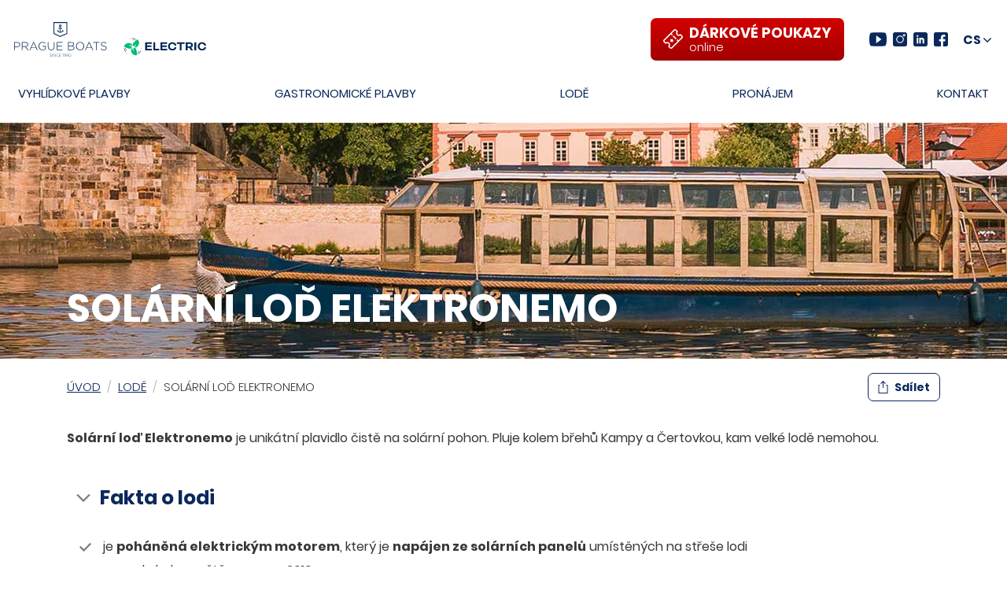

--- FILE ---
content_type: text/html; charset=utf-8
request_url: https://www.prague-boats.cz/cs/solarni-lod-elektronemo
body_size: 15116
content:
<!doctype html>
<html lang="cs" class="no-js">
  <head>
    <meta charset="UTF-8" />
    <meta name="viewport" content="width=device-width, initial-scale=1.0" />
    <meta http-equiv="X-UA-Compatible" content="ie=edge" />
    <meta name="keywords" content="" />
    <meta name="description" content="Elektronemo je unikátní plavidlo čistě na solární pohon. Pluje kolem břehů Kampy a Čertovkou, kam velké lodě nemohou. Podívejte se na něj." />
    <meta name="robots" content="index,follow,snippet,archive" />
    <meta name="copyright" content="Prague Boats, s.r.o." />
    <meta name="author" content="Altermedia, s.r.o." />
    <meta name="application-name" content="Prague Boats" />
    <meta name="msapplication-tap-highlight" content="no" />
    <meta name="msapplication-TileColor" content="#da532c" />
    <meta name="theme-color" content="#ffffff" />
    <meta name="contentid" content="308" />
    <meta name="twitter:title" content="Solární loď Elektronemo | Prague-Boats.cz" />
    <meta name="twitter:image" content="https://www.prague-boats.cz/storage/opengraph/308.jpg"/>
    <meta name="twitter:description" content="Elektronemo je unikátní plavidlo čistě na solární pohon. Pluje kolem břehů Kampy a Čertovkou, kam velké lodě nemohou. Podívejte se na něj." />
    <meta name="twitter:card" content="summary" />
    <meta property="og:title" content="Solární loď Elektronemo | Prague-Boats.cz" />
    <meta property="og:type" content="article" />
    <meta property="og:url" content="https://www.prague-boats.cz/cs/solarni-lod-elektronemo" />
    <meta property="og:image" content="https://www.prague-boats.cz/storage/opengraph/308.jpg" />
    <meta property="og:description" content="Elektronemo je unikátní plavidlo čistě na solární pohon. Pluje kolem břehů Kampy a Čertovkou, kam velké lodě nemohou. Podívejte se na něj." />
    <meta property="og:locale" content="cs_CZ" />
    <meta property="og:site_name" content="Prague Boats" />
    <meta property="article:author" content="https://www.facebook.com/AltermediaCz/" />
    <meta property="article:publisher" content="https://www.facebook.com/Pragueboats/" />
    <meta property="article:section" content="" />
    <meta property="article:tag" content="" />
    <meta property="article:published_time" content="" />
    <meta property="article:modified_time" content="" />
    <meta property="fb:admins" content="245784598912848" />
    <link rel="preconnect" href="https://eshop.prague-boats.cz" crossorigin>
    <link rel="canonical" href="https://www.prague-boats.cz/cs/solarni-lod-elektronemo" />
    <link rel="apple-touch-icon" sizes="180x180" href="https://www.prague-boats.cz/images/apple-touch-icon.png" />
    <link rel="icon" type="image/png" sizes="32x32" href="https://www.prague-boats.cz/images/favicon-32x32.png" />
    <link rel="icon" type="image/png" sizes="16x16" href="https://www.prague-boats.cz/images/favicon-16x16.png" />
    <link rel="shortcut icon" type="image/x-icon" href="https://www.prague-boats.cz/favicon.ico" />
    <link rel="manifest" href="https://www.prague-boats.cz/site.webmanifest" />
    <link rel="mask-icon" href="https://www.prague-boats.cz/images/safari-pinned-tab.svg" color="#5bbad5" />
    <link rel="stylesheet" href="https://www.prague-boats.cz/css/main.min.css?v=20240902" />
    <link rel="stylesheet" href="https://www.prague-boats.cz/css/extra.css?v=20240902" />
    <link rel="stylesheet" href="https://www.prague-boats.cz/css/owl.carousel.min.css?v=20240902" />
    <link rel="stylesheet" href="/css/cookieconsent.css?v=202409021644" />
    <link rel="stylesheet" href="/css/dics.min.css?v=202409021644" />
    
    
    <script>      
      function getCookieValue() {
        var namePrefix = "cc_cookie" + '=';
          var decodedCookie = decodeURIComponent(document.cookie);
          var cookiesArray = decodedCookie.split(';');
          for(var i = 0; i <cookiesArray.length; i++) {
            var c = cookiesArray[i];
            while (c.charAt(0) == ' ') {
              c = c.substring(1);  
            }
            if (c.indexOf(namePrefix) == 0) {
              return c.substring(namePrefix.length, c.length);
            }
          }
        return ''
      }              
    
      var analytics_storage_status = "denied";
      var ad_storage_status = "denied"; 
      var cookieValue = getCookieValue();
      
      if(cookieValue != ''){
        var parse = JSON.parse(cookieValue);
        
        if (parse.categories.includes("analytics")){
            analytics_storage_status = "granted";
        };               
        if (parse.categories.includes("ads")){
            ad_storage_status = "granted";
        };
      }
      
      
      window.dataLayer = window.dataLayer || [];
      function gtag(){dataLayer.push(arguments);}
      
      gtag('consent', 'default', {
        'analytics_storage': analytics_storage_status,
        'ad_storage': ad_storage_status,
        'ad_personalization': ad_storage_status,
        'ad_user_data': ad_storage_status
      });  
      
    </script> 

    <!-- Google Tag Manager 2022 -->
    <script>(function(w,d,s,l,i){w[l]=w[l]||[];w[l].push({'gtm.start':
    new Date().getTime(),event:'gtm.js'});var f=d.getElementsByTagName(s)[0],
    j=d.createElement(s),dl=l!='dataLayer'?'&l='+l:'';j.async=true;j.src=
    'https://www.googletagmanager.com/gtm.js?id='+i+dl;f.parentNode.insertBefore(j,f);
    })(window,document,'script','dataLayer','GTM-TBMFNBH');</script>
    <!-- End Google Tag Manager -->

    <title>Solární loď Elektronemo | Prague-Boats.cz</title>
    
    
  </head>
  <body data-sprite="https://www.prague-boats.cz/images/sprite.svg" data-old-ie="{&quot;message&quot;: &quot;You are using an outdated browser. For a faster, safer browsing experience, please use a different web browser.&quot;,&quot;buttonLabel&quot;: &quot;More info&quot;,&quot;buttonUrl&quot;: &quot;https://www.microsoft.com/windows/microsoft-edge&quot;}">
    <script>!function(){var e=new XMLHttpRequest;e.open("GET",document.body.getAttribute("data-sprite"),!0),e.send(),e.onload=(function(){var t=document.createElement("div");t.style.display="none",t.innerHTML=e.responseText,document.body.insertBefore(t,document.body.childNodes[0])})}();</script>

    <!-- Google Tag Manager (noscript) 2022 -->
    <noscript><iframe src="https://www.googletagmanager.com/ns.html?id=GTM-TBMFNBH"
    height="0" width="0" style="display:none;visibility:hidden"></iframe></noscript>
    <!-- End Google Tag Manager (noscript) -->
   <style>
     .d-hidden{
       display: none;
     }
     @media only screen and (min-width: 768px) {
       .d-sm-hidden{
          display: none; 
        }
        .d-md-block{
          display: block;
        }
       
     } 
     
     
   </style>
    <header class="header">
      <div class="container container--xxl">
        <div class="navbar navbar-expand-md">
          <div class="navbar-header">
            <a href="https://www.prague-boats.cz/cs" class="navbar-brand logo" title="Přejít na úvodní stranu">
              <img src="https://www.prague-boats.cz/images/logo.svg" class="d-sm-hidden" alt="Prague Boats" />
              <img src="https://www.prague-boats.cz/images/logo-all.svg" class="d-hidden d-md-block" alt="Prague Boats" />
            </a>
            <button class="hamburger hamburger--spin" type="button" data-toggle="collapse" data-target="#nav" aria-controls="nav" aria-expanded="false" aria-label="Přepnout navigaci">
              <span class="hamburger-box" aria-hidden="true">
                <span class="hamburger-inner"></span>
              </span>
            </button>
          </div>
          <div id="nav" class="navbar-collapse collapse">
            <div class="navigation" role="navigation">
              <ul class="navbar-nav">
                <li class="nav-item"><a class="nav-link" href="https://www.prague-boats.cz/cs/plavby-po-vltave">Vyhlídkové plavby</a></li>
                <li class="nav-item"><a class="nav-link" href="https://www.prague-boats.cz/cs/gastronomicke-plavby">Gastronomické plavby</a></li>
                <li class="nav-item"><a class="nav-link" href="https://www.prague-boats.cz/cs/parniky-a-lode">Lodě</a></li>
                <li class="nav-item"><a class="nav-link" href="https://www.prague-boats.cz/cs/pronajem-lodi">Pronájem</a></li>
                <li class="nav-item"><a class="nav-link" href="https://www.prague-boats.cz/cs/kontakt">Kontakt</a></li>
              </ul>
            </div>
            <div class="social-bar">

              <a href="https://eshop.prague-boats.cz/" class="btn btn-lg btn-danger btn-eyecatcher text-left v-center ml-xl-5">
                <svg class="icon" width="25" height="25" aria-hidden="true">
                  <use xlink:href="#ticket"></use>
                </svg>
                <span><span class="text-uppercase">Dárkové poukazy</span> <span class="d-block small">online</span></span>
              </a>

 <!--
              <a href="https://shop.prague-boats.cz/cs/eshoporder" class="btn btn-lg btn-danger btn-eyecatcher text-left v-center ml-xl-5">
                <svg class="icon" width="25" height="25" aria-hidden="true">
                  <use xlink:href="#ticket"></use>
                </svg>
                <span><span class="text-uppercase">Online rezervace</span> <span class="d-block small">online</span></span>
              </a>


              <a href="https://shop.prague-boats.cz/cs/eshoporder" class="btn btn-lg btn-danger btn-eyecatcher text-left v-center ml-xl-5">
                <svg class="icon" width="25" height="25" aria-hidden="true">
                  <use xlink:href="#ticket"></use>
                </svg>
                <span><span class="text-uppercase">Sestavit si vlastní plavbu</span> <span class="d-block small">online</span></span>
              </a>
-->

              <!--
              <a href="/cs/rezervace" class="btn btn-lg btn-danger btn-eyecatcher text-left v-center ml-xl-5">
                <span>ONLINE REZERVACE <span class="d-block small">10% sleva</span></span>
              </a>
              -->

              <ul class="list__social-media">
                <li>
                  <a href="https://www.youtube.com/channel/UCMekT4p1Z86r_tm4AA2gZ3A" target="_blank" rel="noopener">
                    <svg class="icon" width="22" height="18" aria-hidden="true">
                      <use xlink:href="#youtube"></use>
                    </svg>
                    <span class="sr-only">YouTube</span>
                  </a>
                </li>
                <li>
                  <a href="https://www.instagram.com/prague_boats/" target="_blank" rel="noopener">
                    <svg class="icon" width="18" height="18" aria-hidden="true">
                      <use xlink:href="#instagram"></use>
                    </svg>
                    <span class="sr-only">Instagram</span>
                  </a>
                </li>
                <li>
                  <a href="https://www.linkedin.com/company/prague-boats" target="_blank" rel="noopener">
                    <svg class="icon" width="18" height="18" aria-hidden="true">
                      <use xlink:href="#linkedin"></use>
                    </svg>
                    <span class="sr-only">LinkedIn</span>
                  </a>
                </li>
                <li>
                  <a href="https://www.facebook.com/Pragueboats/" target="_blank" rel="noopener">
                    <svg class="icon" width="18" height="18" aria-hidden="true">
                      <use xlink:href="#facebook"></use>
                    </svg>
                    <span class="sr-only">Facebook</span>
                  </a>
                </li>
              </ul>
            </div>
          </div>
          <button class="btn btn-select-language" type="button" data-toggle="modal" data-target="#languageSelectionModal" aria-label="Vyberte jazyk a region">
            <span>CS</span>
            <svg class="icon" width="10" height="6" aria-hidden="true">
              <use xlink:href="#chevron-down"></use>
            </svg>
          </button>
        </div>
      </div>
    </header>
    <main class="content">
    


<script>
      
      
      document.addEventListener("DOMContentLoaded", function(event) {
        const btnverdeta = document.querySelector('.btn-verdeta');

        if(btnverdeta) {
          btnverdeta.addEventListener('click', function() {
            document.querySelector('#ventrata-'+btnverdeta.dataset.lang).click();
          });
        }
      });

      
</script>

<script src="https://cdn.checkout.ventrata.com/v3/production/ventrata-checkout.min.js" type="module" data-config='{"apiKey":"dafddafc-64da-48d7-9c40-31d71ece19bb", "env": "live" }'></script>


<div class="wrapper" style="display:none;">
  <button id="ventrata-cs" ventrata-checkout data-config='{"productID": "30e6626a-b33e-4022-8936-717ed610c79a", "optionID": "b80bb848-c559-4d2c-a59f-9b2c1d9840b7", "lang": "cs", "theme": "#0d2851"}'>
    Click on me
  </button>

  <button id="ventrata-en" ventrata-checkout data-config='{"productID": "30e6626a-b33e-4022-8936-717ed610c79a", "optionID": "b80bb848-c559-4d2c-a59f-9b2c1d9840b7", "lang": "en", "theme": "#0d2851"}'>
    Click on me
  </button>

  <button id="ventrata-de" ventrata-checkout data-config='{"productID": "30e6626a-b33e-4022-8936-717ed610c79a", "optionID": "b80bb848-c559-4d2c-a59f-9b2c1d9840b7", "lang": "de", "theme": "#0d2851"}'>
    Click on me
  </button>
</div>


      <div class="hero js-bg-lazyload" data-bg="https://www.prague-boats.cz/storage/content/308.jpg?v=20220527">
        <div class="container">
          <h1 class="hero__heading" itemprop="headline name">Solární loď Elektronemo</h1>
        </div>
      </div>
      <div class="container">
        <div class="row align-items-center">
          <div class="col-12 col-lg-8">
            <nav aria-label="breadcrumb">
              <ol class="breadcrumb">
                <li class="breadcrumb-item"><a href="https://www.prague-boats.cz/cs">Úvod</a></li>
                <li class="breadcrumb-item"><a href="https://www.prague-boats.cz/cs/parniky-a-lode">Lodě</a></li>
                <li class="breadcrumb-item active" aria-current="page">Solární loď Elektronemo</li>
              </ol>
            </nav>
          </div>
          <div class="col-12 col-lg-4 text-lg-right">
            <button type="button" class="btn btn-outline-primary text-xSmall v-center font-weight-bold js-share-btn" data-toggle="modal" data-target="#shareModal">
              <svg class="icon" width="13" height="16" aria-hidden="true">
                <use xlink:href="#share"></use>
              </svg>
              <span>Sdílet</span>
            </button>
          </div>
        </div>
        <script>
             function loadDetailCruise(obj){
                 var currentTime = new Date();
                 var intTimeActual = currentTime.getHours() * 100 + currentTime.getMinutes();
                       
                 var lang = document.documentElement.lang;
                 var client = new XMLHttpRequest();

                 client.open('GET', 'https://pb.sabemio.cz/cruises/list-cs.json?time='+intTimeActual);

                 client.onreadystatechange = function() {
                     if (client.readyState == XMLHttpRequest.DONE) {
                       // Check the status of the response
                       if (client.status == 200) {
                         var data = client.responseText;
                         var importData = JSON.parse(data);
                         
                         var str = '';
                         
                         importData.forEach(function(data) {
                               if(obj.dataset.name == data.name){
                                     str += '<span class="d-inline px-2 mb-2 py-1 border border-primary mr-2 rounded font-weight-bold text-small text-primary" style="min-width:60px;text-align:center;">'+data.time+'</span>';
                               }
                         });
                         
                         obj.innerHTML = str;
                       }
                     }
                 }
                 client.send();
             } 
             
             document.addEventListener("DOMContentLoaded", function() {
                 let detailElement = document.querySelector('#cruiseTable');
                 if (detailElement != null) {
                     loadDetailCruise(detailElement);
                     
                 }
             }); 
        </script>
<p><b>Solární loď Elektronemo</b> je unikátní plavidlo čistě na solární pohon. Pluje kolem břehů Kampy a Čertovkou, kam velké lodě nemohou.</p>
<div class="collapse-component mb-4">
<div class="card">
<div class="card-header" id="heading1">
<h4 class="collapse-heading mb-0"><a href="#collapse1" class="collapse-link" data-toggle="collapse" aria-expanded="true" aria-controls="collapse1"> <svg width="10" height="18" class="icon collapse-icon" aria-hidden="true"> <use xlink:href="#chevron-right"></use> </svg> <span>Fakta o lodi</span> </a></h4>
</div>
<div class="collapse collapse-content show" id="collapse1" aria-labelledby="heading1">
<div class="card-body">
<ul>
<li>je <b>poháněná elektrickým motorem</b>, který je <b>napájen ze solárních panelů</b> umístěných na střeše lodi</li>
<li>na vodu byla spuštěna v roce 2010</li>
<li>loď je určena k <a href="/cs/plavby-po-vltave">pravidelným plavbám</a> a <a href="/cs/plavby-z-kampy">okružním jízdám z přístaviště Kampa</a></li>
<li>je koncipována pro provoz ve městě, neboť při jízdě nedělá téměř žádný hluk a nezatěžuje životní prostředí emisemi ze spalovacích motorů</li>
</ul>
</div>
</div>
</div>
<div class="card">
<div class="card-header" id="heading2">
<h4 class="collapse-heading mb-0"><a href="#collapse2" class="collapse-link" data-toggle="collapse" aria-expanded="false" aria-controls="collapse2"> <svg width="10" height="18" class="icon collapse-icon" aria-hidden="true"> <use xlink:href="#chevron-right"></use> </svg> <span>Technické parametry</span> </a></h4>
</div>
<div class="collapse collapse-content show" id="collapse2" aria-labelledby="heading2">
<div class="card-body">
<ul>
<li>loď má dva elektromotory o <b>maximálním celkovém výkonu 4,4 kW</b></li>
<li>trakční baterie mají <b>kapacitu 1200 Ah</b></li>
<li><b>výkon solárních panelů je 3 x 128 W</b></li>
</ul>
</div>
</div>
</div>
<div class="card">
<div class="card-header" id="heading3">
<h4 class="collapse-heading mb-0"><a href="#collapse3" class="collapse-link" data-toggle="collapse" aria-expanded="false" aria-controls="collapse3"> <svg width="10" height="18" class="icon collapse-icon" aria-hidden="true"> <use xlink:href="#chevron-right"></use> </svg> <span>Kapacita</span> </a></h4>
</div>
<div class="collapse collapse-content show" id="collapse3" aria-labelledby="heading3">
<div class="card-body">
<table class="table table-borderless table-params text-center">
<tbody>
<tr>
<th scope="row">Max. kapacita</th>
<td>24</td>
</tr>
<tr>
<th scope="row">Ponor</th>
<td>0,35 m</td>
</tr>
<tr>
<th scope="row">Délka</th>
<td>10,2 m</td>
</tr>
<tr>
<th scope="row">Šířka</th>
<td>3,2 m</td>
</tr>
</tbody>
</table>
</div>
</div>
</div>
<!--
<div class="card">
<div class="card-header" id="heading4">
<h4 class="collapse-heading mb-0"><a href="#collapse4" class="collapse-link" data-toggle="collapse" aria-expanded="false" aria-controls="collapse4"> <svg width="10" height="18" class="icon collapse-icon" aria-hidden="true"> <use xlink:href="#chevron-right"></use> </svg> <span>Virtuální prohlídka</span> </a></h4>
</div>
<div class="collapse collapse-content show" id="collapse4" aria-labelledby="heading4">
<div class="card-body">
<div class="embed-responsive embed-responsive-16by9"><iframe data-src="https://www.google.com/maps/embed?pb=!1m0!3m2!1scs!2sus!4v1439900401097!6m8!1m7!1sIyLgpKbzk4YAAAQq1GbV1Q!2m2!1d50.09299434008653!2d14.4198593874188!3f265.245786433694!4f-9.855731460928709!5f0.7820865974627469" style="width: 100%;" class="js-lazyload"></iframe></div>
</div>
</div>
</div>

<div class="card">
<div class="card-header" id="heading5">
<h4 class="collapse-heading mb-0"><a href="#collapse5" class="collapse-link" data-toggle="collapse" aria-expanded="false" aria-controls="collapse5"> <svg width="10" height="18" class="icon collapse-icon" aria-hidden="true"> <use xlink:href="#chevron-right"></use> </svg> <span>Video ke shlédnutí</span> </a></h4>
</div>
<div class="collapse collapse-content show" id="collapse5" aria-labelledby="heading5">
<div class="card-body">
<div class="embed-responsive embed-responsive-16by9"><iframe data-src="https://player.vimeo.com/video/263935698" class="js-lazyload"></iframe></div>
</div>
</div>
</div>
           --></div>
<div class="gallery row my-5 js-gallery">
          <div class="col-12 gallery__item">
            <a href="/storage/gallery/Galerie-33-33-2819.jpg" title="Elektronemo v přístavišti Kampa">
              <img class="d-block js-lazyload" src="data:image/svg+xml,%3Csvg xmlns='http://www.w3.org/2000/svg' viewBox='0 0 3 2'%3E%3C/svg%3E" data-src="/storage/gallery/Galerie-33-33-2819.jpg" alt="Elektronemo v přístavišti Kampa">
              <noscript>
                <img class="d-block" src="/storage/gallery/Galerie-33-33-2819.jpg" alt="Elektronemo v přístavišti Kampa">
              </noscript>
            </a>
          </div>
          <div class="col-6 gallery__item">
            <a href="/storage/gallery/Galerie-33-33-2821.jpg" title="Vyhlídková plavba lodí Elektronemo">
              <img class="d-block js-lazyload" src="data:image/svg+xml,%3Csvg xmlns='http://www.w3.org/2000/svg' viewBox='0 0 3 2'%3E%3C/svg%3E" data-src="/storage/gallery/Galerie-33-33-2821_thumb.jpg" alt="Vyhlídková plavba lodí Elektronemo">
              <noscript>
                <img class="d-block" src="/storage/gallery/Galerie-33-33-2821_thumb.jpg" alt="Vyhlídková plavba lodí Elektronemo">
              </noscript>
            </a>
          </div>
          <div class="col-6 gallery__item">
            <a href="/storage/gallery/Galerie-33-33-2820.jpg" title="Kotvení v ekologickém přístavišti Kampa">
              <img class="d-block js-lazyload" src="data:image/svg+xml,%3Csvg xmlns='http://www.w3.org/2000/svg' viewBox='0 0 3 2'%3E%3C/svg%3E" data-src="/storage/gallery/Galerie-33-33-2820_thumb.jpg" alt="Kotvení v ekologickém přístavišti Kampa">
              <noscript>
                <img class="d-block" src="/storage/gallery/Galerie-33-33-2820_thumb.jpg" alt="Kotvení v ekologickém přístavišti Kampa">
              </noscript>
            </a>
          </div>
          <div class="col-6 gallery__item">
            <a href="/storage/gallery/Galerie-33-33-2822.jpg" title="Okružní plavby lodí Elektronemo">
              <img class="d-block js-lazyload" src="data:image/svg+xml,%3Csvg xmlns='http://www.w3.org/2000/svg' viewBox='0 0 3 2'%3E%3C/svg%3E" data-src="/storage/gallery/Galerie-33-33-2822_thumb.jpg" alt="Okružní plavby lodí Elektronemo">
              <noscript>
                <img class="d-block" src="/storage/gallery/Galerie-33-33-2822_thumb.jpg" alt="Okružní plavby lodí Elektronemo">
              </noscript>
            </a>
          </div>
          <div class="col-6 gallery__item">
            <a href="/storage/gallery/Galerie-33-33-2824.jpg" title="Solární loď Elektronemo na Vltavě">
              <img class="d-block js-lazyload" src="data:image/svg+xml,%3Csvg xmlns='http://www.w3.org/2000/svg' viewBox='0 0 3 2'%3E%3C/svg%3E" data-src="/storage/gallery/Galerie-33-33-2824_thumb.jpg" alt="Solární loď Elektronemo na Vltavě">
              <noscript>
                <img class="d-block" src="/storage/gallery/Galerie-33-33-2824_thumb.jpg" alt="Solární loď Elektronemo na Vltavě">
              </noscript>
            </a>
          </div>
          <div class="col-6 gallery__item">
            <a href="/storage/gallery/Galerie-33-33-2823.jpg" title="Loď na solární pohon - Elektronemo">
              <img class="d-block js-lazyload" src="data:image/svg+xml,%3Csvg xmlns='http://www.w3.org/2000/svg' viewBox='0 0 3 2'%3E%3C/svg%3E" data-src="/storage/gallery/Galerie-33-33-2823_thumb.jpg" alt="Loď na solární pohon - Elektronemo">
              <noscript>
                <img class="d-block" src="/storage/gallery/Galerie-33-33-2823_thumb.jpg" alt="Loď na solární pohon - Elektronemo">
              </noscript>
            </a>
          </div>
          <div class="col-6 gallery__item">
            <a href="/storage/gallery/Galerie-33-33-2830.jpg" title="Plavba lodí Elektronemo Čertovkou">
              <img class="d-block js-lazyload" src="data:image/svg+xml,%3Csvg xmlns='http://www.w3.org/2000/svg' viewBox='0 0 3 2'%3E%3C/svg%3E" data-src="/storage/gallery/Galerie-33-33-2830_thumb.jpg" alt="Plavba lodí Elektronemo Čertovkou">
              <noscript>
                <img class="d-block" src="/storage/gallery/Galerie-33-33-2830_thumb.jpg" alt="Plavba lodí Elektronemo Čertovkou">
              </noscript>
            </a>
          </div>
          <div class="col-6 gallery__item">
            <a href="/storage/gallery/Galerie-33-33-2825.jpg" title="Výhledy během plavby lodí Elektronemo">
              <img class="d-block js-lazyload" src="data:image/svg+xml,%3Csvg xmlns='http://www.w3.org/2000/svg' viewBox='0 0 3 2'%3E%3C/svg%3E" data-src="/storage/gallery/Galerie-33-33-2825_thumb.jpg" alt="Výhledy během plavby lodí Elektronemo">
              <noscript>
                <img class="d-block" src="/storage/gallery/Galerie-33-33-2825_thumb.jpg" alt="Výhledy během plavby lodí Elektronemo">
              </noscript>
            </a>
          </div>
          <div class="col-6 gallery__item">
            <a href="/storage/gallery/Galerie-33-33-2831.jpg" title="Malebný svět Čertovky">
              <img class="d-block js-lazyload" src="data:image/svg+xml,%3Csvg xmlns='http://www.w3.org/2000/svg' viewBox='0 0 3 2'%3E%3C/svg%3E" data-src="/storage/gallery/Galerie-33-33-2831_thumb.jpg" alt="Malebný svět Čertovky">
              <noscript>
                <img class="d-block" src="/storage/gallery/Galerie-33-33-2831_thumb.jpg" alt="Malebný svět Čertovky">
              </noscript>
            </a>
          </div>
          <div class="col-6 gallery__item">
            <a href="/storage/gallery/Galerie-33-33-2826.jpg" title="Plavba s výhledem na Karlův most">
              <img class="d-block js-lazyload" src="data:image/svg+xml,%3Csvg xmlns='http://www.w3.org/2000/svg' viewBox='0 0 3 2'%3E%3C/svg%3E" data-src="/storage/gallery/Galerie-33-33-2826_thumb.jpg" alt="Plavba s výhledem na Karlův most">
              <noscript>
                <img class="d-block" src="/storage/gallery/Galerie-33-33-2826_thumb.jpg" alt="Plavba s výhledem na Karlův most">
              </noscript>
            </a>
          </div>
          <div class="col-6 gallery__item">
            <a href="/storage/gallery/Galerie-33-33-2827.jpg" title="Plavba lodí Elektronemo ke Karlovu mostu">
              <img class="d-block js-lazyload" src="data:image/svg+xml,%3Csvg xmlns='http://www.w3.org/2000/svg' viewBox='0 0 3 2'%3E%3C/svg%3E" data-src="/storage/gallery/Galerie-33-33-2827_thumb.jpg" alt="Plavba lodí Elektronemo ke Karlovu mostu">
              <noscript>
                <img class="d-block" src="/storage/gallery/Galerie-33-33-2827_thumb.jpg" alt="Plavba lodí Elektronemo ke Karlovu mostu">
              </noscript>
            </a>
          </div>
          <div class="col-6 gallery__item">
            <a href="/storage/gallery/Galerie-33-33-2829.jpg" title="Co uvidíte pouze z lodi">
              <img class="d-block js-lazyload" src="data:image/svg+xml,%3Csvg xmlns='http://www.w3.org/2000/svg' viewBox='0 0 3 2'%3E%3C/svg%3E" data-src="/storage/gallery/Galerie-33-33-2829_thumb.jpg" alt="Co uvidíte pouze z lodi">
              <noscript>
                <img class="d-block" src="/storage/gallery/Galerie-33-33-2829_thumb.jpg" alt="Co uvidíte pouze z lodi">
              </noscript>
            </a>
          </div>
          <div class="col-6 gallery__item">
            <a href="/storage/gallery/Galerie-33-33-2828.jpg" title="Elektronemo - unikát na Vltavě">
              <img class="d-block js-lazyload" src="data:image/svg+xml,%3Csvg xmlns='http://www.w3.org/2000/svg' viewBox='0 0 3 2'%3E%3C/svg%3E" data-src="/storage/gallery/Galerie-33-33-2828_thumb.jpg" alt="Elektronemo - unikát na Vltavě">
              <noscript>
                <img class="d-block" src="/storage/gallery/Galerie-33-33-2828_thumb.jpg" alt="Elektronemo - unikát na Vltavě">
              </noscript>
            </a>
          </div>
          <div class="col-6 gallery__item">
            <a href="/storage/gallery/Galerie-33-33-2832.jpg" title="Mlýnská strouha Čertovka">
              <img class="d-block js-lazyload" src="data:image/svg+xml,%3Csvg xmlns='http://www.w3.org/2000/svg' viewBox='0 0 3 2'%3E%3C/svg%3E" data-src="/storage/gallery/Galerie-33-33-2832_thumb.jpg" alt="Mlýnská strouha Čertovka">
              <noscript>
                <img class="d-block" src="/storage/gallery/Galerie-33-33-2832_thumb.jpg" alt="Mlýnská strouha Čertovka">
              </noscript>
            </a>
          </div>
          <div class="col-6 gallery__item">
            <a href="/storage/gallery/Galerie-33-33-2833.jpg" title="Plavba od Velkopřevorského mlýnu">
              <img class="d-block js-lazyload" src="data:image/svg+xml,%3Csvg xmlns='http://www.w3.org/2000/svg' viewBox='0 0 3 2'%3E%3C/svg%3E" data-src="/storage/gallery/Galerie-33-33-2833_thumb.jpg" alt="Plavba od Velkopřevorského mlýnu">
              <noscript>
                <img class="d-block" src="/storage/gallery/Galerie-33-33-2833_thumb.jpg" alt="Plavba od Velkopřevorského mlýnu">
              </noscript>
            </a>
          </div>
          <div class="col-6 gallery__item">
            <a href="/storage/gallery/Galerie-33-33-2834.jpg" title="Čertovka - kam velké lodě nemohou">
              <img class="d-block js-lazyload" src="data:image/svg+xml,%3Csvg xmlns='http://www.w3.org/2000/svg' viewBox='0 0 3 2'%3E%3C/svg%3E" data-src="/storage/gallery/Galerie-33-33-2834_thumb.jpg" alt="Čertovka - kam velké lodě nemohou">
              <noscript>
                <img class="d-block" src="/storage/gallery/Galerie-33-33-2834_thumb.jpg" alt="Čertovka - kam velké lodě nemohou">
              </noscript>
            </a>
          </div>
          <div class="col-6 gallery__item">
            <a href="/storage/gallery/Galerie-33-33-2835.jpg" title="Elektronemo a pohled na Smetanovo nábřeží">
              <img class="d-block js-lazyload" src="data:image/svg+xml,%3Csvg xmlns='http://www.w3.org/2000/svg' viewBox='0 0 3 2'%3E%3C/svg%3E" data-src="/storage/gallery/Galerie-33-33-2835_thumb.jpg" alt="Elektronemo a pohled na Smetanovo nábřeží">
              <noscript>
                <img class="d-block" src="/storage/gallery/Galerie-33-33-2835_thumb.jpg" alt="Elektronemo a pohled na Smetanovo nábřeží">
              </noscript>
            </a>
          </div>
          <div class="col-6 gallery__item">
            <a href="/storage/gallery/Galerie-33-33-2836.jpg" title="Podplutí kleneb Karlova mostu">
              <img class="d-block js-lazyload" src="data:image/svg+xml,%3Csvg xmlns='http://www.w3.org/2000/svg' viewBox='0 0 3 2'%3E%3C/svg%3E" data-src="/storage/gallery/Galerie-33-33-2836_thumb.jpg" alt="Podplutí kleneb Karlova mostu">
              <noscript>
                <img class="d-block" src="/storage/gallery/Galerie-33-33-2836_thumb.jpg" alt="Podplutí kleneb Karlova mostu">
              </noscript>
            </a>
          </div>


</div>
<h3>Mohlo by vás také zajímat</h3>
<div class="row justify-content-center"><div class="col-12 col-md-6 col-lg-4 mb-4 d-flex">
  <div class="card flex-grow-1 js-clickable">
    <div class="card__img-wrapper">
      <img class="card-img-top card-img-bottom js-lazyload" data-src="https://www.prague-boats.cz/storage/relatedcontent/42.jpg" alt="Privátní pronájmy malých lodí">
      <noscript>
        <img class="card-img-top card-img-bottom" src="https://www.prague-boats.cz/storage/relatedcontent/42.jpg" alt="Privátní pronájmy malých lodí">
      </noscript>
    </div>
    <div class="card-body">
      <h3 class="card__heading h5"><a href="https://www.prague-boats.cz/cs/privatni-pronajmy-malych-lodi">Privátní pronájmy malých lodí</a></h3>
<p class="flex-grow-1">Pronajměte si malé luxusní lodě na ekologický pohon <strong>pro soukromou plavbu</strong> plnou romantiky a krásných výhledů.</p>
    </div>
  </div>
</div>
<div class="col-12 col-md-6 col-lg-4 mb-4 d-flex">
  <div class="card flex-grow-1 js-clickable">
    <div class="card__img-wrapper">
      <img class="card-img-top card-img-bottom js-lazyload" data-src="https://www.prague-boats.cz/storage/relatedcontent/40.jpg" alt="Plavby do Čertovky">
      <noscript>
        <img class="card-img-top card-img-bottom" src="https://www.prague-boats.cz/storage/relatedcontent/40.jpg" alt="Plavby do Čertovky">
      </noscript>
    </div>
    <div class="card-body">
      <h3 class="card__heading h5"><a href="https://www.prague-boats.cz/cs/plavby-certovkou">Plavby do Čertovky</a></h3>
<p class="flex-grow-1">Odhalte tajemství vltavského kanálu během hodinové plavby na malé loďce <strong>s poutavým výkladem kapitána</strong>.<strong> </strong></p>
    </div>
  </div>
</div>
<div class="col-12 col-md-6 col-lg-4 mb-4 d-flex">
  <div class="card flex-grow-1 js-clickable">
    <div class="card__img-wrapper">
      <img class="card-img-top card-img-bottom js-lazyload" data-src="https://www.prague-boats.cz/storage/relatedcontent/49.jpg" alt="Loď Mistr Jan Hus">
      <noscript>
        <img class="card-img-top card-img-bottom" src="https://www.prague-boats.cz/storage/relatedcontent/49.jpg" alt="Loď Mistr Jan Hus">
      </noscript>
    </div>
    <div class="card-body">
      <h3 class="card__heading h5"><a href="https://www.prague-boats.cz/cs/lod-mistr-jan-hus">Loď Mistr Jan Hus</a></h3>
<p class="flex-grow-1">Loď na ekologický elektrický pohon, se kterou můžete plout nejen do <strong>Čertovky</strong>, ale i dalších vltavských zákoutí.</p>
    </div>
  </div>
</div>

</div>


       <!--
        <div class="glide glide--video glide--fade js-carousel-video mb-4">
          <div class="glide__track" data-glide-el="track">
            <div class="glide__slides">            
              <div class="glide__slide video__item">
                <div class="video__wrapper js-glide-video" data-video-src="/storage/upload/videos/HP_1200x500_001_Crystal_Dinner.mp4" data-video-mobile-src="/storage/upload/videos/fullwidthbanner/400x400_01.mp4">
                  <img data-src="/storage/upload/images/hp/1200x400_HP_Crystal_Dinner.jpg" src="data:image/svg+xml,%3Csvg xmlns='http://www.w3.org/2000/svg' viewBox='0 0 16 10'%3E%3C/svg%3E" alt="" class="img-fluid video__image-fallback js-lazyload" />
                </div>
                <div class="jumbotron jumbotron--video">
                  <h2 class="jumbotron__heading h1"><span class="d-block text-uppercase"></span> Křišťálová večeře</h2>
                  <a href="/cs/kristalova-vecere" class="jumbotron__btn btn btn-lg v-center-large">
                    <span>Více info</span>
                    <svg class="icon" width="16" height="9" aria-hidden="true">
                      <use xlink:href="#arrow-classic-right"></use>
                    </svg>
                  </a>
                </div>
              </div>
              
              <div class="glide__slide video__item">
                <div class="video__wrapper js-glide-video" data-video-src="/storage/upload/videos/HP_1200x500_002_Private_Cruises.mp4" data-video-mobile-src="/storage/upload/videos/fullwidthbanner/400x400_02.mp4">
                  <img data-src="/storage/upload/images/hp/1200x400_HP_Private_cruises.jpg" src="data:image/svg+xml,%3Csvg xmlns='http://www.w3.org/2000/svg' viewBox='0 0 16 10'%3E%3C/svg%3E" alt="" class="img-fluid video__image-fallback js-lazyload" />
                </div>
                <div class="jumbotron jumbotron--video">
                  <h2 class="jumbotron__heading h1"><span class="d-block text-uppercase"></span> Privátní plavby</h2>
                  <a href="/cs/privatni-pronajmy-malych-lodi" class="jumbotron__btn btn btn-lg v-center-large">
                    <span>Více info</span>
                    <svg class="icon" width="16" height="9" aria-hidden="true">
                      <use xlink:href="#arrow-classic-right"></use>
                    </svg>
                  </a>
                </div>
              </div>
              
              <div class="glide__slide video__item">
                <div class="video__wrapper js-glide-video" data-video-src="/storage/upload/videos/HP_1200x500_003_Sightseeing_Cruises.mp4" data-video-mobile-src="/storage/upload/videos/fullwidthbanner/400x400_03.mp4">
                  <img data-src="/storage/upload/images/hp/1200x400_HP_Sightseeing_cruises.jpg" src="data:image/svg+xml,%3Csvg xmlns='http://www.w3.org/2000/svg' viewBox='0 0 16 10'%3E%3C/svg%3E" alt="" class="img-fluid video__image-fallback js-lazyload" />
                </div>
                <div class="jumbotron jumbotron--video">
                  <h2 class="jumbotron__heading h1"><span class="d-block text-uppercase"></span> Vyhlídkové plavby</h2>
                  <a href="/cs/plavby-po-vltave" class="jumbotron__btn btn btn-lg v-center-large">
                    <span>Více info</span>
                    <svg class="icon" width="16" height="9" aria-hidden="true">
                      <use xlink:href="#arrow-classic-right"></use>
                    </svg>
                  </a>
                </div>
              </div>              
              
              <div class="glide__slide video__item">
                <div class="video__wrapper js-glide-video" data-video-src="/storage/upload/videos/HP_1200x500_004_Devils_Channel_Cruises.mp4" data-video-mobile-src="/storage/upload/videos/fullwidthbanner/400x400_04.mp4">
                  <img data-src="/storage/upload/images/hp/1200x400_HP_DevilsChannelCruises.jpg" src="data:image/svg+xml,%3Csvg xmlns='http://www.w3.org/2000/svg' viewBox='0 0 16 10'%3E%3C/svg%3E" alt="" class="img-fluid video__image-fallback js-lazyload" />
                </div>
                <div class="jumbotron jumbotron--video">
                  <h2 class="jumbotron__heading h1"><span class="d-block text-uppercase"></span> Plavby Čertovkou</h2>
                  <a href="/cs/plavby-certovkou" class="jumbotron__btn btn btn-lg v-center-large">
                    <span>Více info</span>
                    <svg class="icon" width="16" height="9" aria-hidden="true">
                      <use xlink:href="#arrow-classic-right"></use>
                    </svg>
                  </a>
                </div>
              </div>
              
              <div class="glide__slide video__item">
                <div class="video__wrapper js-glide-video" data-video-src="/storage/upload/videos/HP_1200x500_005_Private_Events.mp4" data-video-mobile-src="/storage/upload/videos/fullwidthbanner/400x400_05.mp4">
                  <img data-src="/storage/upload/images/hp/1200x400_HP_Private_events.jpg" src="data:image/svg+xml,%3Csvg xmlns='http://www.w3.org/2000/svg' viewBox='0 0 16 10'%3E%3C/svg%3E" alt="" class="img-fluid video__image-fallback js-lazyload" />
                </div>
                <div class="jumbotron jumbotron--video">
                  <h2 class="jumbotron__heading h1"><span class="d-block text-uppercase"></span> Soukromé akce</h2>
                  <a href="/cs/pronajem-lodi" class="jumbotron__btn btn btn-lg v-center-large">
                    <span>Více info</span>
                    <svg class="icon" width="16" height="9" aria-hidden="true">
                      <use xlink:href="#arrow-classic-right"></use>
                    </svg>
                  </a>
                </div>
              </div>
            </div>
          </div>
        </div>  
   -->
      </div>


<picture>
  <source media="(min-width:650px)" srcset="/storage/upload/images/hp-mapa.jpg">
  <img src="/storage/upload/images/hpmobile-map.jpg" style="width:100%;height:auto;" >
</picture>
      <div id="map">
        <iframe class="js-lazyload" data-src="https://www.google.com/maps/embed?pb=!1m18!1m12!1m3!1d2559.660870465553!2d14.416036215718472!3d50.0926359794276!2m3!1f0!2f0!3f0!3m2!1i1024!2i768!4f13.1!3m3!1m2!1s0x0%3A0x54c2904ffa9edab7!2sPrague+Boats!5e0!3m2!1scs!2sde!4v1540542780095" style="width:100%;" height="450" allowfullscreen></iframe>
      </div>
    </main>
    
    <footer class="footer">
      <div class="footer__partners">
        <div class="container text-center">
          <h5 class="sr-only">Our partners</h5>
          <div class="partners">
            <a class="partners__link" href="https://www.pragueconvention.cz/" target="_blank" rel="nofollow">
              <img data-src="https://www.prague-boats.cz/images/partner-1.png" src="data:image/svg+xml,%3Csvg xmlns='http://www.w3.org/2000/svg' viewBox='0 0 3 2'%3E%3C/svg%3E" class="img-fluid partners__img js-lazyload" alt="Wow Prague Convetion Bureau" />
              <noscript>
                <img src="https://www.prague-boats.cz/images/partner-1.png" class="img-fluid partners__img" alt="Wow Prague Convetion Bureau" />
              </noscript>
            </a><!--
            <a class="partners__link" href="https://www.etoa.org/" target="_blank" rel="nofollow">
              <img data-src="https://www.prague-boats.cz/images/partner-2.png" src="data:image/svg+xml,%3Csvg xmlns='http://www.w3.org/2000/svg' viewBox='0 0 3 2'%3E%3C/svg%3E" class="img-fluid partners__img js-lazyload" alt="ETOA" />
              <noscript>
                <img src="https://www.prague-boats.cz/images/partner-2.png" class="img-fluid partners__img" alt="ETOA" />
              </noscript>
            </a>-->
            <a class="partners__link" href="https://www.accka.cz/" target="_blank" rel="nofollow">
              <img data-src="https://www.prague-boats.cz/images/partner-7.png" src="data:image/svg+xml,%3Csvg xmlns='http://www.w3.org/2000/svg' viewBox='0 0 3 2'%3E%3C/svg%3E" class="img-fluid partners__img js-lazyload" alt="AČCKA" />
              <noscript>
                <img src="https://www.prague-boats.cz/images/partner-7.png" class="img-fluid partners__img" alt="AČCKA" />
              </noscript>
            </a>
            <a class="partners__link" href="https://www.komora.cz/" target="_blank" rel="nofollow">
              <img data-src="https://www.prague-boats.cz/images/partner-4.png" src="data:image/svg+xml,%3Csvg xmlns='http://www.w3.org/2000/svg' viewBox='0 0 3 2'%3E%3C/svg%3E" class="img-fluid partners__img js-lazyload" alt="Hospodářská komora České rebubliky" />
              <noscript>
                <img src="https://www.prague-boats.cz/images/partner-4.png" class="img-fluid partners__img" alt="Hospodářská komora České rebubliky" />
              </noscript>
            </a>
            <img data-src="https://www.prague-boats.cz/images/partner-5.png" src="data:image/svg+xml,%3Csvg xmlns='http://www.w3.org/2000/svg' viewBox='0 0 3 2'%3E%3C/svg%3E" class="img-fluid partners__img js-lazyload" alt="Mitglied" />
            <noscript>
              <img src="https://www.prague-boats.cz/images/partner-5.png" class="img-fluid partners__img" alt="Mitglied" />
            </noscript>

            <a class="partners__link" href="https://www.kudyznudy.cz/" target="_blank" rel="nofollow">
              <img data-src="https://www.prague-boats.cz/images/partner-6.jpg" src="data:image/svg+xml,%3Csvg xmlns='http://www.w3.org/2000/svg' viewBox='0 0 3 2'%3E%3C/svg%3E" class="img-fluid partners__img js-lazyload" alt="Kudy z nudy" />
              <noscript>
                <img src="https://www.prague-boats.cz/images/partner-6.jpg" class="img-fluid partners__img" alt="Kudy z nudy" />
              </noscript>
            </a>

            <a class="partners__link" href="https://www.ivarcs.cz/" target="_blank" rel="nofollow">
              <img data-src="https://www.prague-boats.cz/images/partner-8.png" src="data:image/svg+xml,%3Csvg xmlns='http://www.w3.org/2000/svg' viewBox='0 0 3 2'%3E%3C/svg%3E" class="img-fluid partners__img js-lazyload" alt="Kudy z nudy" />
              <noscript>
                <img src="https://www.prague-boats.cz/images/partner-8.png" class="img-fluid partners__img" alt="Kudy z nudy" />
              </noscript>
            </a>

          </div>
        </div>

      </div>
      <div class="footer__links">
        <div class="container">
          <div class="row">
            <div class="col-12 col-sm-6 col-lg-2">
              <h6 class="text-uppercase">Pravidelné plavby</h6>
              <ul class="list-unstyled">
                <li><a href="/cs/hodinova-plavba-po-vltave">Vyhlídková plavba</a></li>
                <li><a href="/cs/vecerni-ekoplavba-se-sklenkou-prosecca">Večerní ekoplavba se sklenkou prosecca</a></li>
                <li><a href="/cs/velka-plavba-prahou">Velká plavba Prahou</a></li>
                <li><a href="/cs/kristalova-vecere">Křišťálová večeře</a></li>                
                <!--<li><a href="/cs/a-la-carte-vecere-na-lodi">Sladká Praha</a></li>-->
                <li><a href="/cs/prague-by-night-vecere-na-lodi">Večeře na lodi</a></li>
                <li><a href="/cs/obed-na-lodi">Oběd na lodi</a></li>
              </ul>
            </div>
            <div class="col-12 col-sm-6 col-lg-2">
              <h6 class="text-uppercase">Pronájmy lodí</h6>
              <ul class="list-unstyled">
                <li><a href="/cs/firemni-akce">Firemní akce</a></li>
                <li><a href="/cs/privatni-pronajmy-malych-lodi">Privátní pronájmy malých lodí</a></li>
                <li><a href="/cs/soukrome-akce">Soukromé akce</a></li>
                <li><a href="/cs/vanocni-vecirek">Vánoční večírek</a></li>                
                <li><a href="/cs/svatba-na-lodi-v-praze">Svatby</a></li>
                <li><a href="/cs/skolni-vylety">Školní výlety</a></li>
              </ul>
            </div>
            <div class="col-12 col-sm-6 col-lg-2">
              <h6 class="text-uppercase">Doporučujeme</h6>
              <ul class="list-unstyled">
                <li><a href="https://www.paroplavba.cz/" target="_blank" rel="noopener">Pražská paroplavební společnost</a></li>
                <li><a href="/cs/prazske-pamatky" target="_blank" rel="noopener">Pražské památky</a></li>        
                <li><a href="/cs/mosty-v-praze" target="_blank" rel="noopener">Mosty v Praze</a></li>   
                <li><a href="/cs/prazska-nabrezi" target="_blank" rel="noopener">Pražská nábřeží</a></li>   
                <li><a href="/cs/prazske-ostrovy" target="_blank" rel="noopener">Pražské ostrovy</a></li>   
              </ul>
            </div>
            <div class="col-12 col-sm-6 col-lg-3">
              <h6 class="text-uppercase">O nás</h6>
              <ul class="list-unstyled">
                <li><a href="/cs/kariera">Kariéra</a></li>              
                <li><a href="/cs/faq">FAQ</a></li>
                <li><a href="/cs/parniky-a-lode">Naše lodě</a></li>
                <li><a href="/cs/novinky">Novinky</a></li>
                <li><a href="/storage/gdpr/pb_gdpr.pdf">GDPR</a></li>
                <li><a href="/cs/kontakt">Kontakt</a></li>
              </ul>
            </div>
            <div class="col-12 col-lg-3 text-center text-lg-right col--copyright">
              <h6>PRAGUE BOATS s.r.o.</h6>
              <p>Praha 1 - Josefov<br />Dvořákovo nábřeží<br />přístaviště č. 3B<br />kancelář otevřena denně<br />od 9:00 do 21:00.</p>
              <p>Vyrobila a provozuje <a href="https://www.altermedia.cz/" title="Digitální agentura Altermedia" target="_blank" rel="noopener">Altermedia</a>.</p>
            </div>
          </div>
        </div>
      </div>
      <div class="legal">
        <div class="container">&copy; 1993 - 2026 PRAGUE BOATS s.r.o., IČ 485 92 439, se sídlem Praha 8, Nad Vavrouškou 696/19, PSČ 181 00, sp. zn. C 18603 vedená u Městského soudu v Praze. <br />Právní informace <a href="/cs/pravni-informace" target="_blank">stažení zde</a>. </div>
      </div>
      
      
      <div id="pop-darkove-poukazy" class="d-none" style="width:100%;height:100%;position:fixed;align-items:center;z-index:9999;top:0px;left:0px;background-color:rgba(0,0,0,.7);">
              <div style="width:100%;max-width:600px;height:70vh;margin-left:auto;margin-right:auto;padding:20px;position:relative;">
                  <a class="closeJs" style="position:absolute;right:5px;top:5px;width:40px;height:40px;background-color:white;border-radius:100%;display:flex;align-items:center;justify-content:center;">
                      <svg id="Capa_1" style="width:18px;height:18px;" enable-background="new 0 0 320.591 320.591" height="512" viewBox="0 0 320.591 320.591" width="512" xmlns="http://www.w3.org/2000/svg"><g><g id="close_1_"><path d="m30.391 318.583c-7.86.457-15.59-2.156-21.56-7.288-11.774-11.844-11.774-30.973 0-42.817l257.812-257.813c12.246-11.459 31.462-10.822 42.921 1.424 10.362 11.074 10.966 28.095 1.414 39.875l-259.331 259.331c-5.893 5.058-13.499 7.666-21.256 7.288z"/><path d="m287.9 318.583c-7.966-.034-15.601-3.196-21.257-8.806l-257.813-257.814c-10.908-12.738-9.425-31.908 3.313-42.817 11.369-9.736 28.136-9.736 39.504 0l259.331 257.813c12.243 11.462 12.876 30.679 1.414 42.922-.456.487-.927.958-1.414 1.414-6.35 5.522-14.707 8.161-23.078 7.288z"/></g></g></svg>
                  </a>
                  <a href="http://eshop.prague-boats.cz" class="viewOpen" style="display:block;">
                      <img src="https://www.prague-boats.cz/storage/upload/images/banner.jpg" style="display:flex;width:100%;height:100%;" alt="" title="" />
                  </a>
              </div>
          </div>

          <!--
          <script>
          function getCookie(user) {
              var cookieArr = document.cookie.split(";");
              for(var i = 0; i < cookieArr.length; i++) {
                  var cookiePair = cookieArr[i].split("=");
                  if(user == cookiePair[0].trim()) {
                      return decodeURIComponent(cookiePair[1]);
                  }
              }
              return null;
          }
          
          document.addEventListener("DOMContentLoaded", function(event) {
          
              var element = document.getElementById("pop-darkove-poukazy");
          
              var check = getCookie("cookie_open");
              //check = 'fds';
              if(check == null){
          
                  element.classList.remove("d-none");
                  element.classList.add("d-flex");
              }
          
              var closJs = document.querySelector('.closeJs');
          
              closJs.addEventListener("click", function(e) {
                  element.classList.remove("d-flex");
                  element.classList.add("d-none");
          
                  document.cookie = "cookie_open = yes";
          
              }, false);
          
              var viewOpen = document.querySelector('.viewOpen');
          
              viewOpen.addEventListener("click", function(e) {
                  document.cookie = "cookie_open = yes";
                  window.location.href = "http://eshop.prague-boats.cz";
              }, false);
          
          
          });
          </script>
          -->
    </footer>
    <div class="modal fade" id="languageSelectionModal" tabindex="-1" role="dialog" aria-labelledby="languageSelectionLabel" aria-hidden="true" aria-modal="true">
      <div class="modal-dialog" role="document">
        <div class="modal-content">
          <div class="modal-header">
            <h5 class="modal-title" id="languageSelectionLabel">Vyberte jazyk a region</h5>
            <button type="button" class="close text-gray-500" data-dismiss="modal" aria-label="Close">
              <svg class="icon" width="22" height="22" aria-hidden="true">
                <use xlink:href="#close"></use>
              </svg>
            </button>
          </div>
          <div class="modal-body">
            <ul class="list__languages row mb-0">
              <li class="col-6 col-sm-4 mb-3">
                <a class="btn btn-block btn-outline-primary btn-language" href="https://www.prague-boats.cz/">English</a>
              </li>
              <li class="col-6 col-sm-4 mb-3">
                <a class="btn btn-block btn-outline-primary btn-language active" href="https://www.prague-boats.cz/cs">Čeština</a>
              </li>
              <li class="col-6 col-sm-4 mb-3">
                <a class="btn btn-block btn-outline-primary btn-language" href="https://www.prague-boats.cz/de">Deutsch</a>
              </li>
              <li class="col-6 col-sm-4 mb-3">
                <a class="btn btn-block btn-outline-primary btn-language" href="https://www.prague-boats.cz/es">Español</a>
              </li>
              <li class="col-6 col-sm-4 mb-3">
                <a class="btn btn-block btn-outline-primary btn-language" href="https://www.prague-boats.cz/it">Italiano</a>
              </li>
              <li class="col-6 col-sm-4 mb-3">
                <a class="btn btn-block btn-outline-primary btn-language" href="https://www.prague-boats.cz/fr">Français</a>
              </li>
              <li class="col-6 col-sm-4 mb-3">
                <a class="btn btn-block btn-outline-primary btn-language" href="https://www.prague-boats.cz/pt">Português</a>
              </li>
              <li class="col-6 col-sm-4 mb-3">
                <a class="btn btn-block btn-outline-primary btn-language" href="https://www.prague-boats.cz/zh">简单中文</a>
              </li>
            </ul>
          </div>
        </div>
      </div>
    </div>
    <div class="modal fade" id="shareModal" tabindex="-1" role="dialog" aria-labelledby="shareModalLabel" aria-hidden="true" aria-modal="true">
      <div class="modal-dialog modal-sm" role="document">
        <div class="modal-content">
          <div class="modal-header">
            <h5 class="modal-title" id="shareModalLabel">Sdílet</h5>
            <button type="button" class="close text-gray-500" data-dismiss="modal" aria-label="Sdílet">
              <svg class="icon" width="22" height="22" aria-hidden="true">
                <use xlink:href="#close"></use>
              </svg>
            </button>
          </div>
          <div class="modal-body">
            <ul class="list__share mb-0">
              <li>
                <a href="http://www.facebook.com/sharer/sharer.php?u=https%3a%2f%2fwww.prague-boats.cz%2fcs%2fsolarni-lod-elektronemo" class="v-center" aria-label="Sdílet tuto stránku na Facebooku">
                  <svg class="icon" width="18" height="18" aria-hidden="true">
                    <use xlink:href="#facebook"></use>
                  </svg>
                  <span>Facebook</span>
                </a>
              </li>
              <li>
                <a href="https://twitter.com/share?url=https%3a%2f%2fwww.prague-boats.cz%2fcs%2fsolarni-lod-elektronemo" class="v-center" aria-label="Sdílet tuto stránku na Twitteru">
                  <svg class="icon" width="18" height="18" aria-hidden="true">
                    <use xlink:href="#twitter"></use>
                  </svg>
                  <span>Twitter</span>
                </a>
              </li>
              <li>
                <a href="https://www.linkedin.com/cws/share?url=https%3a%2f%2fwww.prague-boats.cz%2fcs%2fsolarni-lod-elektronemo" class="v-center" aria-label="Sdílet tuto stránku na LinkedInu">
                  <svg class="icon" width="18" height="18" aria-hidden="true">
                    <use xlink:href="#linkedin"></use>
                  </svg>
                  <span>LinkedIn</span>
                </a>
              </li>
              <li>
                <a href="mailto:?subject=Prague%20Boats&amp;body=https%3a%2f%2fwww.prague-boats.cz%2fcs%2fsolarni-lod-elektronemo" class="v-center" aria-label="Odeslat odkaz na tuto stránku e-mailem">
                  <svg class="icon" width="18" height="18" aria-hidden="true">
                    <use xlink:href="#envelope"></use>
                  </svg>
                  <span>E-mail</span>
                </a>
              </li>
            </ul>
          </div>
        </div>
      </div>
    </div>
    <div id="blueimp-gallery" class="blueimp-gallery">
      <div class="slides"></div>
      <h3 class="title"></h3>
      <a class="prev" aria-label="Předchozí" role="button">
        <svg class="icon" width="15" height="30" aria-hidden="true">
          <use xlink:href="#arrow-left"></use>
        </svg>
      </a>
      <a class="next" aria-label="Další" role="button">
        <svg class="icon" width="15" height="30" aria-hidden="true">
          <use xlink:href="#arrow-right"></use>
        </svg>
      </a>
      <a class="close" aria-label="Zavřít" role="button">
        <svg class="icon" width="30" height="30" aria-hidden="true">
          <use xlink:href="#close"></use>
        </svg>
      </a>
    </div>
    <script src="https://www.prague-boats.cz/js/import.js?v=20240902" async></script>
    <script src="https://www.prague-boats.cz/js/vendor.min.js?v=20240902"></script>
    <script src="https://www.prague-boats.cz/js/main.min.js?v=20240902" async></script>
    <script src="/js/cookies.js?v=20240902"></script>
    <script src="/js/cookies-init.js?v=20240902"></script>
    <script src="/js/dics.min.js?v=20240902"></script>
    
    
    
    <div id="fb-root"><!--###--></div>
    <script>
    window.fbAsyncInit = function() {
    FB.init({
    appId      : '213905975907194', // App ID
    channelUrl : '//prague-boats.cz/channel.html', // Channel File
    status     : true, // check login status
    cookie     : true, // enable cookies to allow the server to access the session
    xfbml      : true  // parse XFBML
    });
    };

    // Load the SDK Asynchronously
    (function(d, s, id){
    var js, fjs = d.getElementsByTagName(s)[0];
    if (d.getElementById(id)) return;
    js = d.createElement(s); js.id = id;
    js.src = "//connect.facebook.net/cs_CZ/all.js#xfbml=1";
    fjs.parentNode.insertBefore(js, fjs);
    }(document, 'script', 'facebook-jssdk'));
    </script>

    <!-- Sklik konveznĂ­ kĂłd -->
    

    <!-- Smartsupp Live Chat script -->
    <script type="text/plain" data-category="ads">
      var _smartsupp = _smartsupp || {};
      _smartsupp.key = 'af047a71c189d79cb26a573f29c8d27a70a8f2e7';
      window.smartsupp||(function(d) {
        var s,c,o=smartsupp=function(){ o._.push(arguments)};o._=[];
        s=d.getElementsByTagName('script')[0];c=d.createElement('script');
        c.type='text/javascript';c.charset='utf-8';c.async=true;
        c.src='https://www.smartsuppchat.com/loader.js?';s.parentNode.insertBefore(c,s);
      })(document);

      smartsupp('language','en');
    </script>

    <!-- Global site tag (gtag.js) - Google Analytics -->
    <!--
    <script async src="https://www.googletagmanager.com/gtag/js?id=UA-30329602-1"></script>
    <script>
      window.dataLayer = window.dataLayer || [];
      function gtag(){dataLayer.push(arguments);}
      gtag('js', new Date());

      gtag('config', 'UA-30329602-1');
    </script>
    -->
    <script src="//scripts.iconnode.com/101195.js"></script>
    <script src="https://www.prague-boats.cz/js/owl.carousel.min.js?v=20240902" ></script>
    
    <script>
      jQuery(document).ready(function(){
        jQuery(".owl-carousel").owlCarousel({
              items:1,
              loop:false,
              autoplay:true,
              autoplayTimeout:5000,
              autoplayHoverPause:true,
              animateOut: 'fadeOut'
          });
      });
      
    </script>
    
    <script>
    new Dics({
      container: document.querySelector(".b-dics"),
      textPosition: "top"
    });
    </script>
    
    
  </body>
</html>

--- FILE ---
content_type: text/css
request_url: https://www.prague-boats.cz/css/extra.css?v=20240902
body_size: 162
content:
.text-start{
    text-align:left !important;
  }
  #cruises-table.loading{
    min-height: 300px;
    background-image: url(../images/loader-80.svg);
    background-size: 50px 50px;
    background-position: center;
    background-repeat: no-repeat;
  }
  
  .iframe-container {
      width: 100%; /* Šířka kontejneru je 100 % rodiče */
      aspect-ratio: 16 / 9; /* Poměr stran iframe, např. 16:9 */
      position: relative;
  }
  
  .iframe-container iframe {
      width: 100%; /* Iframe vyplní celý kontejner */
      height: 100%; /* Výška je řízena aspect-ratio */
      border: 0; /* Odstranění rámečku */
  }

--- FILE ---
content_type: text/javascript
request_url: https://cdn.checkout.ventrata.com/v3/production/assets/index-IkzMNfhd.js
body_size: 155055
content:
const __vite__mapDeps=(i,m=__vite__mapDeps,d=(m.f||(m.f=["assets/app-C6ELUi-9.css"])))=>i.map(i=>d[i]);
import{bJ as np,g as s,bK as va,a_ as ho,u as m,bL as Ca,bM as Kr,N as Tt,L as Je,X as xr,P as Ho,M as aa,bN as Uo,bO as Vn,bP as dr,bQ as xo,bR as Do,T as Wr,bS as lo,bT as to,bU as Il,bV as ip,bW as Vi,bX as Dr,bY as od,bZ as oo,b_ as Hr,W as Ir,n as It,b$ as qo,c0 as Al,c1 as sp,Q as Bn,c2 as lp,c3 as cp,c4 as dp,S as Br,d as he,c5 as nd,U as ur,c6 as id,c7 as ca,c8 as sd,c9 as ld,ca as Ns,cb as Hn,cc as cd,cd as dd,m as q,ce as up,cf as js,cg as ui,ch as pp,ci as Fs,cj as hp,ck as fp,cl as ud,Y as Ko,cm as Vs,cn as Bs,co as vp,cp as gp,cq as mp,cr as bp,cs as pd,ct as Bi,cu as yp,cv as kn,cw as wp,cx as _p,p as De,cy as hd,e as Ie,av as kp,cz as Pl,cA as xp,cB as Sp,cC as Cp,h as P,cD as fd,t as te,cE as Ep,b6 as Wo,i as h,cF as $p,cG as vd,cH as Mp,cI as gd,cJ as Tp,cK as Dp,cL as Ip,cM as Ap,cN as Pp,cO as Op,cP as Rp,cQ as qp,cR as zp,cS as Lp,cT as Xa,bC as da,cU as Np,cV as jp,cW as Hs,B as Ft,cX as Fp,cY as xn,cZ as Us,c_ as Vp,c$ as Hi,d0 as Ol,d1 as Bp,d2 as md,d3 as Hp,b as S,J as le,d4 as Up,d5 as bd,d6 as Kp,d7 as Wp,d8 as Gp,d9 as yd,da as Yp,db as Zp,aY as Rl,dc as Jp,dd as Qp,de as Ks,df as Un,dg as Xp,dh as Ws,di as Gs,dj as eh,dk as Ui,dl as wd,dm as Kn,I as th,dn as _d,dp as rh,o as Ar,a6 as Ki,a2 as Wt,l as ce,a as wt,c as E,r as x,s as B,a$ as So,f as je,j as R,k as Be,a3 as gr,a5 as Ys,ad as pr,_ as na,dq as kd,aU as ah,b5 as oh,z as rr,y as zt,aM as ua,dr as nh,ds as ih,aF as Zs,aK as Js,ax as Qs,aw as sh,Z as ga,$ as Wn,dt as xd,du as Sd,dv as lh,a0 as ch,dw as ql,x as Dt,aN as zl,ak as Ll,aI as qr,aj as Nl,dx as tn,aO as Co,dy as jl,dz as Fl,aC as dh,aQ as Cd,as as Ed,F as co,dA as uh,aG as Xs,C as Ze,w as eo,dB as ph,bh as hh,dC as Vl,bi as Wi,a1 as Gi,b2 as fh,dD as pi,dE as Bl,G as vh,dF as $d,v as la,a4 as hi,dG as zo,af as el,dH as Hl,dI as gh,dJ as Ul,a9 as mh,dK as Kl,dL as bh,dM as Wl,dN as yh,a8 as fi,aa as wh,H as _h,a7 as kh,dO as xh,aZ as Sh,bH as Ch,bt as Yi,dP as Eh,ar as $h,dQ as Mh,E as un,dR as Th,dS as Gl,dT as Dh,bo as Ih,bF as Yl,ai as L}from"./prevention-4uy6cb79.js";function Ah(t){let e=0,r=va(0),a;return()=>{np()&&(s(r),ho(()=>(e===0&&(a=m(()=>t(()=>Ca(r)))),e+=1,()=>{Kr(()=>{e-=1,e===0&&(a?.(),a=void 0,Ca(r))})})))}}var Ph=Bn|lp|cp;function Oh(t,e,r){new Rh(t,e,r)}class Rh{parent;#t=!1;#e;#r=Je?Tt:null;#a;#n;#o;#i=null;#s=null;#l=null;#c=null;#d=null;#h=0;#u=0;#f=!1;#p=null;#y=Ah(()=>(this.#p=va(this.#h),()=>{this.#p=null}));constructor(e,r,a){this.#e=e,this.#a=r,this.#n=a,this.parent=xr.b,this.#t=!!this.#a.pending,this.#o=Ho(()=>{if(xr.b=this,Je){const n=this.#r;aa(),n.nodeType===Uo&&n.data===Vn?this.#_():this.#w()}else{var o=this.#m();try{this.#i=dr(()=>a(o))}catch(n){this.error(n)}this.#u>0?this.#g():this.#t=!1}return()=>{this.#d?.remove()}},Ph),Je&&(this.#e=Tt)}#w(){try{this.#i=dr(()=>this.#n(this.#e))}catch(e){this.error(e)}this.#t=!1}#_(){const e=this.#a.pending;e&&(this.#s=dr(()=>e(this.#e)),xo.enqueue(()=>{var r=this.#m();this.#i=this.#v(()=>(xo.ensure(),dr(()=>this.#n(r)))),this.#u>0?this.#g():(Do(this.#s,()=>{this.#s=null}),this.#t=!1)}))}#m(){var e=this.#e;return this.#t&&(this.#d=Wr(),this.#e.before(this.#d),e=this.#d),e}is_pending(){return this.#t||!!this.parent&&this.parent.is_pending()}has_pending_snippet(){return!!this.#a.pending}#v(e){var r=xr,a=Vi,o=Dr;lo(this.#o),to(this.#o),Il(this.#o.ctx);try{return e()}catch(n){return ip(n),null}finally{lo(r),to(a),Il(o)}}#g(){const e=this.#a.pending;this.#i!==null&&(this.#c=document.createDocumentFragment(),this.#c.append(this.#d),od(this.#i,this.#c)),this.#s===null&&(this.#s=dr(()=>e(this.#e)))}#b(e){if(!this.has_pending_snippet()){this.parent&&this.parent.#b(e);return}this.#u+=e,this.#u===0&&(this.#t=!1,this.#s&&Do(this.#s,()=>{this.#s=null}),this.#c&&(this.#e.before(this.#c),this.#c=null))}update_pending_count(e){this.#b(e),this.#h+=e,this.#p&&oo(this.#p,this.#h)}get_effect_pending(){return this.#y(),s(this.#p)}error(e){var r=this.#a.onerror;let a=this.#a.failed;if(this.#f||!r&&!a)throw e;this.#i&&(Hr(this.#i),this.#i=null),this.#s&&(Hr(this.#s),this.#s=null),this.#l&&(Hr(this.#l),this.#l=null),Je&&(Ir(this.#r),It(),Ir(qo()));var o=!1,n=!1;const i=()=>{if(o){dp();return}o=!0,n&&sp(),xo.ensure(),this.#h=0,this.#l!==null&&Do(this.#l,()=>{this.#l=null}),this.#t=this.has_pending_snippet(),this.#i=this.#v(()=>(this.#f=!1,dr(()=>this.#n(this.#e)))),this.#u>0?this.#g():this.#t=!1};var l=Vi;try{to(null),n=!0,r?.(e,i),n=!1}catch(d){Al(d,this.#o&&this.#o.parent)}finally{to(l)}a&&Kr(()=>{this.#l=this.#v(()=>{xo.ensure(),this.#f=!0;try{return dr(()=>{a(this.#e,()=>e,()=>i)})}catch(d){return Al(d,this.#o.parent),null}finally{this.#f=!1}})})}}function Zi(t,e){return e}function qh(t,e,r){for(var a=[],o=e.length,n=0;n<o;n++)hp(e[n].e,a,!0);fp(a,()=>{var i=a.length===0&&r!==null;if(i){var l=r,d=l.parentNode;ud(d),d.append(l),t.items.clear(),Nr(t,e[0].prev,e[o-1].next)}for(var c=0;c<o;c++){var u=e[c];i||(t.items.delete(u.k),Nr(t,u.prev,u.next)),Hr(u.e,!i)}t.first===e[0]&&(t.first=e[0].prev)})}function tr(t,e,r,a,o,n=null){var i=t,l=new Map,d=null,c=(e&ld)!==0,u=(e&cd)!==0,p=(e&dd)!==0;if(c){var f=t;i=Je?Ir(Br(f)):f.appendChild(Wr())}Je&&aa();var v=null,y=he(()=>{var T=r();return Hn(T)?T:T==null?[]:Ns(T)}),g,w=!0;function b(){zh(_,g,i,e,a),v!==null&&(g.length===0?(v.fragment?(i.before(v.fragment),v.fragment=null):js(v.effect),A.first=v.effect):Do(v.effect,()=>{v=null}))}var A=Ho(()=>{g=s(y);var T=g.length;let D=!1;if(Je){var M=nd(i)===Vn;M!==(T===0)&&(i=qo(),Ir(i),ur(!1),D=!0)}for(var $=new Set,z=ca,N=null,X=sd(),j=0;j<T;j+=1){Je&&Tt.nodeType===Uo&&Tt.data===id&&(i=Tt,D=!0,ur(!1));var ee=g[j],V=a(ee,j),C=w?null:l.get(V);C?(u&&oo(C.v,ee),p?oo(C.i,j):C.i=j,X&&z.skipped_effects.delete(C.e)):(C=Lh(w?i:null,N,ee,V,j,o,e,r),w&&(C.o=!0,N===null?d=C:N.next=C,N=C),l.set(V,C)),$.add(V)}if(T===0&&n&&!v)if(w)v={fragment:null,effect:dr(()=>n(i))};else{var I=document.createDocumentFragment(),H=Wr();I.append(H),v={fragment:I,effect:dr(()=>n(H))}}if(Je&&T>0&&Ir(qo()),!w)if(X){for(const[F,ie]of l)$.has(F)||z.skipped_effects.add(ie.e);z.oncommit(b),z.ondiscard(()=>{})}else b();D&&ur(!0),s(y)}),_={effect:A,items:l,first:d};w=!1,Je&&(i=Tt)}function zh(t,e,r,a,o){var n=(a&pp)!==0,i=e.length,l=t.items,d=t.first,c,u=null,p,f=[],v=[],y,g,w,b;if(n)for(b=0;b<i;b+=1)y=e[b],g=o(y,b),w=l.get(g),w.a?.measure(),(p??=new Set).add(w);for(b=0;b<i;b+=1){if(y=e[b],g=o(y,b),w=l.get(g),t.first??=w,!w.o){w.o=!0;var A=u?u.next:d;Nr(t,u,w),Nr(t,w,A),vi(w,A,r),u=w,f=[],v=[],d=u.next;continue}if((w.e.f&ui)!==0&&(js(w.e),n&&(w.a?.unfix(),(p??=new Set).delete(w))),w!==d){if(c!==void 0&&c.has(w)){if(f.length<v.length){var _=v[0],T;u=_.prev;var D=f[0],M=f[f.length-1];for(T=0;T<f.length;T+=1)vi(f[T],_,r);for(T=0;T<v.length;T+=1)c.delete(v[T]);Nr(t,D.prev,M.next),Nr(t,u,D),Nr(t,M,_),d=_,u=M,b-=1,f=[],v=[]}else c.delete(w),vi(w,d,r),Nr(t,w.prev,w.next),Nr(t,w,u===null?t.first:u.next),Nr(t,u,w),u=w;continue}for(f=[],v=[];d!==null&&d.k!==g;)(d.e.f&ui)===0&&(c??=new Set).add(d),v.push(d),d=d.next;if(d===null)continue;w=d}f.push(w),u=w,d=w.next}if(d!==null||c!==void 0){for(var $=c===void 0?[]:Ns(c);d!==null;)(d.e.f&ui)===0&&$.push(d),d=d.next;var z=$.length;if(z>0){var N=(a&ld)!==0&&i===0?r:null;if(n){for(b=0;b<z;b+=1)$[b].a?.measure();for(b=0;b<z;b+=1)$[b].a?.fix()}qh(t,$,N)}}n&&Kr(()=>{if(p!==void 0)for(w of p)w.a?.apply()})}function Lh(t,e,r,a,o,n,i,l){var d=(i&cd)!==0,c=(i&up)===0,u=d?c?q(r,!1,!1):va(r):r,p=(i&dd)===0?o:va(o),f={i:p,v:u,k:a,a:null,e:null,o:!1,prev:e,next:null};if(t===null){var v=document.createDocumentFragment();v.append(t=Wr())}return f.e=dr(()=>n(t,u,p,l)),e!==null&&(e.next=f),f}function vi(t,e,r){for(var a=t.next?t.next.e.nodes_start:r,o=e?e.e.nodes_start:r,n=t.e.nodes_start;n!==null&&n!==a;){var i=Fs(n);o.before(n),n=i}}function Nr(t,e,r){e===null?(t.first=r,t.effect.first=r&&r.e):(e.e.next&&(e.e.next.prev=null),e.next=r,e.e.next=r&&r.e),r===null?t.effect.last=e&&e.e:(r.e.prev&&(r.e.prev.next=null),r.prev=e,r.e.prev=e&&e.e)}function Nh(t){return t.endsWith("capture")&&t!=="gotpointercapture"&&t!=="lostpointercapture"}const jh=["beforeinput","click","change","dblclick","contextmenu","focusin","focusout","input","keydown","keyup","mousedown","mousemove","mouseout","mouseover","mouseup","pointerdown","pointermove","pointerout","pointerover","pointerup","touchend","touchmove","touchstart"];function Fh(t){return jh.includes(t)}const Vh={formnovalidate:"formNoValidate",ismap:"isMap",nomodule:"noModule",playsinline:"playsInline",readonly:"readOnly",defaultvalue:"defaultValue",defaultchecked:"defaultChecked",srcobject:"srcObject",novalidate:"noValidate",allowfullscreen:"allowFullscreen",disablepictureinpicture:"disablePictureInPicture",disableremoteplayback:"disableRemotePlayback"};function Bh(t){return t=t.toLowerCase(),Vh[t]??t}const Hh=["touchstart","touchmove"];function Uh(t){return Hh.includes(t)}const Kh=["textarea","script","style","title"];function iy(t){return Kh.includes(t)}const Md=new Set,Ji=new Set;function sy(t){if(!Je)return;t.removeAttribute("onload"),t.removeAttribute("onerror");const e=t.__e;e!==void 0&&(t.__e=void 0,queueMicrotask(()=>{t.isConnected&&t.dispatchEvent(e)}))}function Td(t,e,r,a={}){function o(n){if(a.capture||Eo.call(e,n),!n.cancelBubble)return Vs(()=>r?.call(this,n))}return t.startsWith("pointer")||t.startsWith("touch")||t==="wheel"?Kr(()=>{e.addEventListener(t,o,a)}):e.addEventListener(t,o,a),o}function st(t,e,r,a,o){var n={capture:a,passive:o},i=Td(t,e,r,n);(e===document.body||e===window||e===document||e instanceof HTMLMediaElement)&&Ko(()=>{e.removeEventListener(t,i,n)})}function Wh(t){for(var e=0;e<t.length;e++)Md.add(t[e]);for(var r of Ji)r(t)}let Zl=null;function Eo(t){var e=this,r=e.ownerDocument,a=t.type,o=t.composedPath?.()||[],n=o[0]||t.target;Zl=t;var i=0,l=Zl===t&&t.__root;if(l){var d=o.indexOf(l);if(d!==-1&&(e===document||e===window)){t.__root=e;return}var c=o.indexOf(e);if(c===-1)return;d<=c&&(i=d)}if(n=o[i]||t.target,n!==e){Bs(t,"currentTarget",{configurable:!0,get(){return n||r}});var u=Vi,p=xr;to(null),lo(null);try{for(var f,v=[];n!==null;){var y=n.assignedSlot||n.parentNode||n.host||null;try{var g=n["__"+a];g!=null&&(!n.disabled||t.target===n)&&g.call(n,t)}catch(w){f?v.push(w):f=w}if(t.cancelBubble||y===e||y===null)break;n=y}if(f){for(let w of v)queueMicrotask(()=>{throw w});throw f}}finally{t.__root=e,delete t.currentTarget,to(u),lo(p)}}}function tl(t){var e=document.createElement("template");return e.innerHTML=t.replaceAll("<!>","<!---->"),e.content}function Sr(t,e){var r=xr;r.nodes_start===null&&(r.nodes_start=t,r.nodes_end=e)}function U(t,e){var r=(e&gp)!==0,a=(e&mp)!==0,o,n=!t.startsWith("<!>");return()=>{if(Je)return Sr(Tt,null),Tt;o===void 0&&(o=tl(n?t:"<!>"+t),r||(o=Br(o)));var i=a||vp?document.importNode(o,!0):o.cloneNode(!0);if(r){var l=Br(i),d=i.lastChild;Sr(l,d)}else Sr(i,i);return i}}function Gh(t,e,r="svg"){var a=!t.startsWith("<!>"),o=`<${r}>${a?t:"<!>"+t}</${r}>`,n;return()=>{if(Je)return Sr(Tt,null),Tt;if(!n){var i=tl(o),l=Br(i);n=Br(l)}var d=n.cloneNode(!0);return Sr(d,d),d}}function ot(t,e){return Gh(t,e,"svg")}function gt(t=""){if(!Je){var e=Wr(t+"");return Sr(e,e),e}var r=Tt;return r.nodeType!==bp&&(r.before(r=Wr()),Ir(r)),Sr(r,r),r}function rt(){if(Je)return Sr(Tt,null),Tt;var t=document.createDocumentFragment(),e=document.createComment(""),r=Wr();return t.append(e,r),Sr(e,r),t}function k(t,e){if(Je){var r=xr;((r.f&pd)===0||r.nodes_end===null)&&(r.nodes_end=Tt),aa();return}t!==null&&t.before(e)}let Sn=!0;function ly(t){Sn=t}function pe(t,e){var r=e==null?"":typeof e=="object"?e+"":e;r!==(t.__t??=t.nodeValue)&&(t.__t=r,t.nodeValue=r+"")}function Dd(t,e){return Id(t,e)}function Yh(t,e){Bi(),e.intro=e.intro??!1;const r=e.target,a=Je,o=Tt;try{for(var n=Br(r);n&&(n.nodeType!==Uo||n.data!==yp);)n=Fs(n);if(!n)throw kn;ur(!0),Ir(n);const i=Id(t,{...e,anchor:n});return ur(!1),i}catch(i){if(i instanceof Error&&i.message.split(`
`).some(l=>l.startsWith("https://svelte.dev/e/")))throw i;return i!==kn&&console.warn("Failed to hydrate: ",i),e.recover===!1&&wp(),Bi(),ud(r),ur(!1),Dd(t,e)}finally{ur(a),Ir(o)}}const Ya=new Map;function Id(t,{target:e,anchor:r,props:a={},events:o,context:n,intro:i=!0}){Bi();var l=new Set,d=p=>{for(var f=0;f<p.length;f++){var v=p[f];if(!l.has(v)){l.add(v);var y=Uh(v);e.addEventListener(v,Eo,{passive:y});var g=Ya.get(v);g===void 0?(document.addEventListener(v,Eo,{passive:y}),Ya.set(v,1)):Ya.set(v,g+1)}}};d(Ns(Md)),Ji.add(d);var c=void 0,u=_p(()=>{var p=r??e.appendChild(Wr());return Oh(p,{pending:()=>{}},f=>{if(n){De({});var v=Dr;v.c=n}if(o&&(a.$$events=o),Je&&Sr(f,null),Sn=i,c=t(f,a)||{},Sn=!0,Je&&(xr.nodes_end=Tt,Tt===null||Tt.nodeType!==Uo||Tt.data!==id))throw hd(),kn;n&&Ie()}),()=>{for(var f of l){e.removeEventListener(f,Eo);var v=Ya.get(f);--v===0?(document.removeEventListener(f,Eo),Ya.delete(f)):Ya.set(f,v)}Ji.delete(d),p!==r&&p.parentNode?.removeChild(p)}});return Qi.set(c,u),c}let Qi=new WeakMap;function Zh(t,e){const r=Qi.get(t);return r?(Qi.delete(t),r(e)):Promise.resolve()}class rl{anchor;#t=new Map;#e=new Map;#r=new Map;#a=new Set;#n=!0;constructor(e,r=!0){this.anchor=e,this.#n=r}#o=()=>{var e=ca;if(this.#t.has(e)){var r=this.#t.get(e),a=this.#e.get(r);if(a)js(a),this.#a.delete(r);else{var o=this.#r.get(r);o&&(this.#e.set(r,o.effect),this.#r.delete(r),o.fragment.lastChild.remove(),this.anchor.before(o.fragment),a=o.effect)}for(const[n,i]of this.#t){if(this.#t.delete(n),n===e)break;const l=this.#r.get(i);l&&(Hr(l.effect),this.#r.delete(i))}for(const[n,i]of this.#e){if(n===r||this.#a.has(n))continue;const l=()=>{if(Array.from(this.#t.values()).includes(n)){var c=document.createDocumentFragment();od(i,c),c.append(Wr()),this.#r.set(n,{effect:i,fragment:c})}else Hr(i);this.#a.delete(n),this.#e.delete(n)};this.#n||!a?(this.#a.add(n),Do(i,l,!1)):l()}}};#i=e=>{this.#t.delete(e);const r=Array.from(this.#t.values());for(const[a,o]of this.#r)r.includes(a)||(Hr(o.effect),this.#r.delete(a))};ensure(e,r){var a=ca,o=sd();if(r&&!this.#e.has(e)&&!this.#r.has(e))if(o){var n=document.createDocumentFragment(),i=Wr();n.append(i),this.#r.set(e,{effect:dr(()=>r(i)),fragment:n})}else this.#e.set(e,dr(()=>r(this.anchor)));if(this.#t.set(a,e),o){for(const[l,d]of this.#e)l===e?a.skipped_effects.delete(d):a.skipped_effects.add(d);for(const[l,d]of this.#r)l===e?a.skipped_effects.delete(d.effect):a.skipped_effects.add(d.effect);a.oncommit(this.#o),a.ondiscard(this.#i)}else Je&&(this.anchor=Tt),this.#o()}}const Jl=0,gi=1;function Ad(t,e,r,a,o){Je&&aa();var n=kp(),i=fd,l=n?va(i):q(i,!1,!1),d=n?va(i):q(i,!1,!1),c=new rl(t);Ho(()=>{var u=e(),p=!1;let f=Je&&Pl(u)===(t.data===Vn);if(f&&(Ir(qo()),ur(!1)),Pl(u)){var v=xp(),y=!1;const g=w=>{if(!p){y=!0,v(!1),xo.ensure(),Je&&ur(!1);try{w()}finally{Sp(),Cp||P()}}};u.then(w=>{g(()=>{oo(l,w),c.ensure(gi,a&&(b=>a(b,l)))})},w=>{g(()=>{if(oo(d,w),c.ensure(gi,o&&(b=>o(b,d))),!o)throw d.v})}),Je?c.ensure(Jl,r):Kr(()=>{y||g(()=>{c.ensure(Jl,r)})})}else oo(l,u),c.ensure(gi,a&&(g=>a(g,l)));return f&&ur(!0),()=>{p=!0}})}function Q(t,e,r=!1){Je&&aa();var a=new rl(t),o=r?Bn:0;function n(i,l){if(Je){const c=nd(t)===Vn;if(i===c){var d=qo();Ir(d),a.anchor=d,ur(!1),a.ensure(i,l),ur(!0);return}}a.ensure(i,l)}Ho(()=>{var i=!1;e((l,d=!0)=>{i=!0,n(d,l)}),i||n(!1,null)},o)}function Et(t,e,r=!1,a=!1,o=!1){var n=t,i="";te(()=>{var l=xr;if(i===(i=e()??"")){Je&&aa();return}if(l.nodes_start!==null&&(Ep(l.nodes_start,l.nodes_end),l.nodes_start=l.nodes_end=null),i!==""){if(Je){Tt.data;for(var d=aa(),c=d;d!==null&&(d.nodeType!==Uo||d.data!=="");)c=d,d=Fs(d);if(d===null)throw hd(),kn;Sr(Tt,c),n=Ir(d);return}var u=i+"";r?u=`<svg>${u}</svg>`:a&&(u=`<math>${u}</math>`);var p=tl(u);if((r||a)&&(p=Br(p)),Sr(Br(p),p.lastChild),r||a)for(;Br(p);)n.before(Br(p));else n.before(p)}})}function Lt(t,e,r,a,o){Je&&aa();var n=e.$$slots?.[r],i=!1;n===!0&&(n=e[r==="default"?"children":r],i=!0),n===void 0?o!==null&&o(t):n(t,i?()=>a:a)}function Pd(t){const e={};t.children&&(e.default=!0);for(const r in t.$$slots)e[r]=!0;return e}function Go(t,e,r){Je&&aa();var a=new rl(t);Ho(()=>{var o=e()??null;a.ensure(o,o&&(n=>r(n,o)))},Bn)}function Tr(t,e,r){Wo(()=>{var a=m(()=>e(t,r?.())||{});if(r&&a?.update){var o=!1,n={};ho(()=>{var i=r();h(i),o&&$p(n,i)&&(n=i,a.update(i))}),o=!0}if(a?.destroy)return()=>a.destroy()})}function Od(t,e){var r=void 0,a;vd(()=>{r!==(r=e())&&(a&&(Hr(a),a=null),r&&(a=dr(()=>{Wo(()=>r(t))})))})}function Rd(t){var e,r,a="";if(typeof t=="string"||typeof t=="number")a+=t;else if(typeof t=="object")if(Array.isArray(t)){var o=t.length;for(e=0;e<o;e++)t[e]&&(r=Rd(t[e]))&&(a&&(a+=" "),a+=r)}else for(r in t)t[r]&&(a&&(a+=" "),a+=r);return a}function ae(){for(var t,e,r=0,a="",o=arguments.length;r<o;r++)(t=arguments[r])&&(e=Rd(t))&&(a&&(a+=" "),a+=e);return a}function Ne(t){return typeof t=="object"?ae(t):t??""}const Ql=[...` 	
\r\f \v\uFEFF`];function Jh(t,e,r){var a=t==null?"":""+t;if(e&&(a=a?a+" "+e:e),r){for(var o in r)if(r[o])a=a?a+" "+o:o;else if(a.length)for(var n=o.length,i=0;(i=a.indexOf(o,i))>=0;){var l=i+n;(i===0||Ql.includes(a[i-1]))&&(l===a.length||Ql.includes(a[l]))?a=(i===0?"":a.substring(0,i))+a.substring(l+1):i=l}}return a===""?null:a}function Xl(t,e=!1){var r=e?" !important;":";",a="";for(var o in t){var n=t[o];n!=null&&n!==""&&(a+=" "+o+": "+n+r)}return a}function mi(t){return t[0]!=="-"||t[1]!=="-"?t.toLowerCase():t}function Qh(t,e){if(e){var r="",a,o;if(Array.isArray(e)?(a=e[0],o=e[1]):a=e,t){t=String(t).replaceAll(/\s*\/\*.*?\*\/\s*/g,"").trim();var n=!1,i=0,l=!1,d=[];a&&d.push(...Object.keys(a).map(mi)),o&&d.push(...Object.keys(o).map(mi));var c=0,u=-1;const g=t.length;for(var p=0;p<g;p++){var f=t[p];if(l?f==="/"&&t[p-1]==="*"&&(l=!1):n?n===f&&(n=!1):f==="/"&&t[p+1]==="*"?l=!0:f==='"'||f==="'"?n=f:f==="("?i++:f===")"&&i--,!l&&n===!1&&i===0){if(f===":"&&u===-1)u=p;else if(f===";"||p===g-1){if(u!==-1){var v=mi(t.substring(c,u).trim());if(!d.includes(v)){f!==";"&&p++;var y=t.substring(c,p).trim();r+=" "+y+";"}}c=p+1,u=-1}}}}return a&&(r+=Xl(a)),o&&(r+=Xl(o,!0)),r=r.trim(),r===""?null:r}return t==null?null:String(t)}function Oe(t,e,r,a,o,n){var i=t.__className;if(Je||i!==r||i===void 0){var l=Jh(r,a,n);(!Je||l!==t.getAttribute("class"))&&(l==null?t.removeAttribute("class"):e?t.className=l:t.setAttribute("class",l)),t.__className=r}else if(n&&o!==n)for(var d in n){var c=!!n[d];(o==null||c!==!!o[d])&&t.classList.toggle(d,c)}return n}function bi(t,e={},r,a){for(var o in r){var n=r[o];e[o]!==n&&(r[o]==null?t.style.removeProperty(o):t.style.setProperty(o,n,a))}}function Gn(t,e,r,a){var o=t.__style;if(Je||o!==e){var n=Qh(e,a);(!Je||n!==t.getAttribute("style"))&&(n==null?t.removeAttribute("style"):t.style.cssText=n),t.__style=e}else a&&(Array.isArray(a)?(bi(t,r?.[0],a[0]),bi(t,r?.[1],a[1],"important")):bi(t,r,a));return a}function Xi(t,e,r=!1){if(t.multiple){if(e==null)return;if(!Hn(e))return Mp();for(var a of t.options)a.selected=e.includes(ec(a));return}for(a of t.options){var o=ec(a);if(gd(o,e)){a.selected=!0;return}}(!r||e!==void 0)&&(t.selectedIndex=-1)}function Xh(t){var e=new MutationObserver(()=>{Xi(t,t.__value)});e.observe(t,{childList:!0,subtree:!0,attributes:!0,attributeFilter:["value"]}),Ko(()=>{e.disconnect()})}function ec(t){return"__value"in t?t.__value:t.value}const mo=Symbol("class"),bo=Symbol("style"),qd=Symbol("is custom element"),zd=Symbol("is html");function Ld(t){if(Je){var e=!1,r=()=>{if(!e){if(e=!0,t.hasAttribute("value")){var a=t.value;_e(t,"value",null),t.value=a}if(t.hasAttribute("checked")){var o=t.checked;_e(t,"checked",null),t.checked=o}}};t.__on_r=r,Kr(r),qp()}}function e0(t,e){var r=al(t);r.value===(r.value=e??void 0)||t.value===e&&(e!==0||t.nodeName!=="PROGRESS")||(t.value=e??"")}function t0(t,e){e?t.hasAttribute("selected")||t.setAttribute("selected",""):t.removeAttribute("selected")}function _e(t,e,r,a){var o=al(t);Je&&(o[e]=t.getAttribute(e),e==="src"||e==="srcset"||e==="href"&&t.nodeName==="LINK")||o[e]!==(o[e]=r)&&(e==="loading"&&(t[Dp]=r),r==null?t.removeAttribute(e):typeof r!="string"&&Nd(t).includes(e)?t[e]=r:t.setAttribute(e,r))}function r0(t,e,r,a,o=!1,n=!1){if(Je&&o&&t.tagName==="INPUT"){var i=t,l=i.type==="checkbox"?"defaultChecked":"defaultValue";l in r||Ld(i)}var d=al(t),c=d[qd],u=!d[zd];let p=Je&&c;p&&ur(!1);var f=e||{},v=t.tagName==="OPTION";for(var y in e)y in r||(r[y]=null);r.class?r.class=Ne(r.class):r[mo]&&(r.class=null),r[bo]&&(r.style??=null);var g=Nd(t);for(const M in r){let $=r[M];if(v&&M==="value"&&$==null){t.value=t.__value="",f[M]=$;continue}if(M==="class"){var w=t.namespaceURI==="http://www.w3.org/1999/xhtml";Oe(t,w,$,a,e?.[mo],r[mo]),f[M]=$,f[mo]=r[mo];continue}if(M==="style"){Gn(t,$,e?.[bo],r[bo]),f[M]=$,f[bo]=r[bo];continue}var b=f[M];if(!($===b&&!($===void 0&&t.hasAttribute(M)))){f[M]=$;var A=M[0]+M[1];if(A!=="$$")if(A==="on"){const z={},N="$$"+M;let X=M.slice(2);var _=Fh(X);if(Nh(X)&&(X=X.slice(0,-7),z.capture=!0),!_&&b){if($!=null)continue;t.removeEventListener(X,f[N],z),f[N]=null}if($!=null)if(_)t[`__${X}`]=$,Wh([X]);else{let j=function(ee){f[M].call(this,ee)};f[N]=Td(X,t,j,z)}else _&&(t[`__${X}`]=void 0)}else if(M==="style")_e(t,M,$);else if(M==="autofocus")Rp(t,!!$);else if(!c&&(M==="__value"||M==="value"&&$!=null))t.value=t.__value=$;else if(M==="selected"&&v)t0(t,$);else{var T=M;u||(T=Bh(T));var D=T==="defaultValue"||T==="defaultChecked";if($==null&&!c&&!D)if(d[M]=null,T==="value"||T==="checked"){let z=t;const N=e===void 0;if(T==="value"){let X=z.defaultValue;z.removeAttribute(T),z.defaultValue=X,z.value=z.__value=N?X:null}else{let X=z.defaultChecked;z.removeAttribute(T),z.defaultChecked=X,z.checked=N?X:!1}}else t.removeAttribute(M);else D||g.includes(T)&&(c||typeof $!="string")?(t[T]=$,T in d&&(d[T]=fd)):typeof $!="function"&&_e(t,T,$)}}}return p&&ur(!0),f}function lt(t,e,r=[],a=[],o=[],n,i=!1,l=!1){Tp(o,r,a,d=>{var c=void 0,u={},p=t.nodeName==="SELECT",f=!1;if(vd(()=>{var y=e(...d.map(s)),g=r0(t,c,y,n,i,l);f&&p&&"value"in y&&Xi(t,y.value);for(let b of Object.getOwnPropertySymbols(u))y[b]||Hr(u[b]);for(let b of Object.getOwnPropertySymbols(y)){var w=y[b];b.description===Pp&&(!c||w!==c[b])&&(u[b]&&Hr(u[b]),u[b]=dr(()=>Od(t,()=>w))),g[b]=w}c=g}),p){var v=t;Wo(()=>{Xi(v,c.value,!0),Xh(v)})}f=!0})}function al(t){return t.__attributes??={[qd]:t.nodeName.includes("-"),[zd]:t.namespaceURI===Ip}}var tc=new Map;function Nd(t){var e=t.getAttribute("is")||t.nodeName,r=tc.get(e);if(r)return r;tc.set(e,r=[]);for(var a,o=t,n=Element.prototype;n!==o;){a=Op(o);for(var i in a)a[i].set&&r.push(i);o=Ap(o)}return r}const a0=()=>performance.now(),ea={tick:t=>requestAnimationFrame(t),now:()=>a0(),tasks:new Set};function jd(){const t=ea.now();ea.tasks.forEach(e=>{e.c(t)||(ea.tasks.delete(e),e.f())}),ea.tasks.size!==0&&ea.tick(jd)}function o0(t){let e;return ea.tasks.size===0&&ea.tick(jd),{promise:new Promise(r=>{ea.tasks.add(e={c:t,f:r})}),abort(){ea.tasks.delete(e)}}}function rn(t,e){Vs(()=>{t.dispatchEvent(new CustomEvent(e))})}function n0(t){if(t==="float")return"cssFloat";if(t==="offset")return"cssOffset";if(t.startsWith("--"))return t;const e=t.split("-");return e.length===1?e[0]:e[0]+e.slice(1).map(r=>r[0].toUpperCase()+r.slice(1)).join("")}function rc(t){const e={},r=t.split(";");for(const a of r){const[o,n]=a.split(":");if(!o||n===void 0)break;const i=n0(o.trim());e[i]=n.trim()}return e}const i0=t=>t;function cy(t,e,r,a){var o=(t&Np)!==0,n=(t&jp)!==0,i=o&&n,l=(t&Lp)!==0,d=i?"both":o?"in":"out",c,u=e.inert,p=e.style.overflow,f,v;function y(){return Vs(()=>c??=r()(e,a?.()??{},{direction:d}))}var g={is_global:l,in(){if(e.inert=u,!o){v?.abort(),v?.reset?.();return}n||f?.abort(),rn(e,"introstart"),f=es(e,y(),v,1,()=>{rn(e,"introend"),f?.abort(),f=c=void 0,e.style.overflow=p})},out(_){if(!n){_?.(),c=void 0;return}e.inert=!0,rn(e,"outrostart"),v=es(e,y(),f,0,()=>{rn(e,"outroend"),_?.()})},stop:()=>{f?.abort(),v?.abort()}},w=xr;if((w.transitions??=[]).push(g),o&&Sn){var b=l;if(!b){for(var A=w.parent;A&&(A.f&Bn)!==0;)for(;(A=A.parent)&&(A.f&zp)===0;);b=!A||(A.f&pd)!==0}b&&Wo(()=>{m(()=>g.in())})}}function es(t,e,r,a,o){var n=a===1;if(Xa(e)){var i,l=!1;return Kr(()=>{if(!l){var w=e({direction:n?"in":"out"});i=es(t,w,r,a,o)}}),{abort:()=>{l=!0,i?.abort()},deactivate:()=>i.deactivate(),reset:()=>i.reset(),t:()=>i.t()}}if(r?.deactivate(),!e?.duration)return o(),{abort:da,deactivate:da,reset:da,t:()=>a};const{delay:d=0,css:c,tick:u,easing:p=i0}=e;var f=[];if(n&&r===void 0&&(u&&u(0,1),c)){var v=rc(c(0,1));f.push(v,v)}var y=()=>1-a,g=t.animate(f,{duration:d,fill:"forwards"});return g.onfinish=()=>{g.cancel();var w=r?.t()??1-a;r?.abort();var b=a-w,A=e.duration*Math.abs(b),_=[];if(A>0){var T=!1;if(c)for(var D=Math.ceil(A/16.666666666666668),M=0;M<=D;M+=1){var $=w+b*p(M/D),z=rc(c($,1-$));_.push(z),T||=z.overflow==="hidden"}T&&(t.style.overflow="hidden"),y=()=>{var N=g.currentTime;return w+b*p(N/A)},u&&o0(()=>{if(g.playState!=="running")return!1;var N=y();return u(N,1-N),!0})}g=t.animate(_,{duration:A,fill:"forwards"}),g.onfinish=()=>{y=()=>a,u?.(a,1-a),o()}},{abort:()=>{g&&(g.cancel(),g.effect=null,g.onfinish=da)},deactivate:()=>{o=da},reset:()=>{a===0&&u?.(1,0)},t:()=>y()}}function s0(t,e,r=e){var a=new WeakSet;Hs(t,"input",async o=>{var n=o?t.defaultValue:t.value;if(n=wi(t)?_i(n):n,r(n),ca!==null&&a.add(ca),await Ft(),n!==(n=e())){var i=t.selectionStart,l=t.selectionEnd,d=t.value.length;if(t.value=n??"",l!==null){var c=t.value.length;i===l&&l===d&&c>d?(t.selectionStart=c,t.selectionEnd=c):(t.selectionStart=i,t.selectionEnd=Math.min(l,c))}}}),(Je&&t.defaultValue!==t.value||m(e)==null&&t.value)&&(r(wi(t)?_i(t.value):t.value),ca!==null&&a.add(ca)),ho(()=>{var o=e();if(t===document.activeElement){var n=Fp??ca;if(a.has(n))return}wi(t)&&o===_i(t.value)||t.type==="date"&&!o&&!t.value||o!==t.value&&(t.value=o??"")})}const yi=new Set;function dy(t,e,r,a,o=a){var n=r.getAttribute("type")==="checkbox",i=t;let l=!1;if(e!==null)for(var d of e)i=i[d]??=[];i.push(r),Hs(r,"change",()=>{var c=r.__value;n&&(c=ac(i,c,r.checked)),o(c)},()=>o(n?[]:null)),ho(()=>{var c=a();if(Je&&r.defaultChecked!==r.checked){l=!0;return}n?(c=c||[],r.checked=c.includes(r.__value)):r.checked=gd(r.__value,c)}),Ko(()=>{var c=i.indexOf(r);c!==-1&&i.splice(c,1)}),yi.has(i)||(yi.add(i),Kr(()=>{i.sort((c,u)=>c.compareDocumentPosition(u)===4?-1:1),yi.delete(i)})),Kr(()=>{if(l){var c;if(n)c=ac(i,c,r.checked);else{var u=i.find(p=>p.checked);c=u?.__value}o(c)}})}function uy(t,e,r=e){Hs(t,"change",a=>{var o=a?t.defaultChecked:t.checked;r(o)}),(Je&&t.defaultChecked!==t.checked||m(e)==null)&&r(t.checked),ho(()=>{var a=e();t.checked=!!a})}function ac(t,e,r){for(var a=new Set,o=0;o<t.length;o+=1)t[o].checked&&a.add(t[o].__value);return r||a.delete(e),Array.from(a)}function wi(t){var e=t.type;return e==="number"||e==="range"}function _i(t){return t===""?null:+t}function ol(t,e,r){var a=xn(t,e);a&&a.set&&(t[e]=r,Ko(()=>{t[e]=null}))}function oc(t,e){return t===e||t?.[Us]===e}function St(t={},e,r,a){return Wo(()=>{var o,n;return ho(()=>{o=n,n=a?.()||[],m(()=>{t!==r(...n)&&(e(t,...n),o&&oc(r(...o),t)&&e(null,...o))})}),()=>{Kr(()=>{n&&oc(r(...n),t)&&e(null,...n)})}}),t}function l0(t){return function(...e){var r=e[0];return r.stopPropagation(),t?.apply(this,e)}}function Na(t){return function(...e){var r=e[0];return r.preventDefault(),t?.apply(this,e)}}function Ge(t=!1){const e=Dr,r=e.l.u;if(!r)return;let a=()=>h(e.s);if(t){let o=0,n={};const i=md(()=>{let l=!1;const d=e.s;for(const c in d)d[c]!==n[c]&&(n[c]=d[c],l=!0);return l&&o++,o});a=()=>s(i)}r.b.length&&Vp(()=>{nc(e,a),Ol(r.b)}),Hi(()=>{const o=m(()=>r.m.map(Bp));return()=>{for(const n of o)typeof n=="function"&&n()}}),r.a.length&&Hi(()=>{nc(e,a),Ol(r.a)})}function nc(t,e){if(t.l.s)for(const r of t.l.s)s(r);e()}function Qe(t,e){var r=t.$$events?.[e.type],a=Hn(r)?r.slice():r==null?[]:[r];for(var o of a)o.call(this,e)}function Re(t,e,r){t.$$events||={},t.$$events[e]||=[],t.$$events[e].push(r)}function qe(t){for(var e in t)e in this&&(this[e]=t[e])}let $o=!1,ts=Symbol();function Le(t,e,r){const a=r[e]??={store:null,source:q(void 0),unsubscribe:da};if(a.store!==t&&!(ts in r))if(a.unsubscribe(),a.store=t??null,t==null)a.source.v=void 0,a.unsubscribe=da;else{var o=!0;a.unsubscribe=Hp(t,n=>{o?a.source.v=n:S(a.source,n)}),o=!1}return t&&ts in r?le(t):s(a.source)}function Xr(t,e,r){let a=r[e];return a&&a.store!==t&&(a.unsubscribe(),a.unsubscribe=da),t}function an(t,e){return t.set(e),e}function Nt(){const t={};function e(){Ko(()=>{for(var r in t)t[r].unsubscribe();Bs(t,ts,{enumerable:!1,value:!0})})}return[t,e]}function zr(t,e,r){return t.set(r),e}function py(){$o=!0}function c0(t){var e=$o;try{return $o=!1,[t(),$o]}finally{$o=e}}const d0={get(t,e){if(!t.exclude.includes(e))return s(t.version),e in t.special?t.special[e]():t.props[e]},set(t,e,r){if(!(e in t.special)){var a=xr;try{lo(t.parent_effect),t.special[e]=O({get[e](){return t.props[e]}},e,bd)}finally{lo(a)}}return t.special[e](r),Rl(t.version),!0},getOwnPropertyDescriptor(t,e){if(!t.exclude.includes(e)&&e in t.props)return{enumerable:!0,configurable:!0,value:t.props[e]}},deleteProperty(t,e){return t.exclude.includes(e)||(t.exclude.push(e),Rl(t.version)),!0},has(t,e){return t.exclude.includes(e)?!1:e in t.props},ownKeys(t){return Reflect.ownKeys(t.props).filter(e=>!t.exclude.includes(e))}};function He(t,e){return new Proxy({props:t,exclude:e,special:{},version:va(0),parent_effect:xr},d0)}const u0={get(t,e){let r=t.props.length;for(;r--;){let a=t.props[r];if(Xa(a)&&(a=a()),typeof a=="object"&&a!==null&&e in a)return a[e]}},set(t,e,r){let a=t.props.length;for(;a--;){let o=t.props[a];Xa(o)&&(o=o());const n=xn(o,e);if(n&&n.set)return n.set(r),!0}return!1},getOwnPropertyDescriptor(t,e){let r=t.props.length;for(;r--;){let a=t.props[r];if(Xa(a)&&(a=a()),typeof a=="object"&&a!==null&&e in a){const o=xn(a,e);return o&&!o.configurable&&(o.configurable=!0),o}}},has(t,e){if(e===Us||e===Ks)return!1;for(let r of t.props)if(Xa(r)&&(r=r()),r!=null&&e in r)return!0;return!1},ownKeys(t){const e=[];for(let r of t.props)if(Xa(r)&&(r=r()),!!r){for(const a in r)e.includes(a)||e.push(a);for(const a of Object.getOwnPropertySymbols(r))e.includes(a)||e.push(a)}return e}};function Yo(...t){return new Proxy({props:t},u0)}function O(t,e,r,a){var o=!yd||(r&Yp)!==0,n=(r&Gp)!==0,i=(r&Jp)!==0,l=a,d=!0,c=()=>(d&&(d=!1,l=i?m(a):a),l),u;if(n){var p=Us in t||Ks in t;u=xn(t,e)?.set??(p&&e in t?_=>t[e]=_:void 0)}var f,v=!1;n?[f,v]=c0(()=>t[e]):f=t[e],f===void 0&&a!==void 0&&(f=c(),u&&(o&&Up(),u(f)));var y;if(o?y=()=>{var _=t[e];return _===void 0?c():(d=!0,_)}:y=()=>{var _=t[e];return _!==void 0&&(l=void 0),_===void 0?l:_},o&&(r&bd)===0)return y;if(u){var g=t.$$legacy;return(function(_,T){return arguments.length>0?((!o||!T||g||v)&&u(T?y():_),_):y()})}var w=!1,b=((r&Zp)!==0?md:he)(()=>(w=!1,y()));n&&s(b);var A=xr;return(function(_,T){if(arguments.length>0){const D=T?s(b):o&&n?Kp(_):_;return S(b,D),w=!0,l!==void 0&&(l=D),_}return Qp&&w||(A.f&Wp)!==0?b.v:s(b)})}function Ae(t){return new p0(t)}class p0{#t;#e;constructor(e){var r=new Map,a=(n,i)=>{var l=q(i,!1,!1);return r.set(n,l),l};const o=new Proxy({...e.props||{},$$events:{}},{get(n,i){return s(r.get(i)??a(i,Reflect.get(n,i)))},has(n,i){return i===Ks?!0:(s(r.get(i)??a(i,Reflect.get(n,i))),Reflect.has(n,i))},set(n,i,l){return S(r.get(i)??a(i,l),l),Reflect.set(n,i,l)}});this.#e=(e.hydrate?Yh:Dd)(e.component,{target:e.target,anchor:e.anchor,props:o,context:e.context,intro:e.intro??!1,recover:e.recover}),(!e?.props?.$$host||e.sync===!1)&&P(),this.#t=o.$$events;for(const n of Object.keys(this.#e))n==="$set"||n==="$destroy"||n==="$on"||Bs(this,n,{get(){return this.#e[n]},set(i){this.#e[n]=i},enumerable:!0});this.#e.$set=n=>{Object.assign(o,n)},this.#e.$destroy=()=>{Zh(this.#e)}}$set(e){this.#e.$set(e)}$on(e,r){this.#t[e]=this.#t[e]||[];const a=(...o)=>r.call(this,...o);return this.#t[e].push(a),()=>{this.#t[e]=this.#t[e].filter(o=>o!==a)}}$destroy(){this.#e.$destroy()}}function ja(t){Dr===null&&Un(),yd&&Dr.l!==null?Vd(Dr).m.push(t):Hi(()=>{const e=m(t);if(typeof e=="function")return e})}function Ha(t){Dr===null&&Un(),ja(()=>()=>m(t))}function h0(t,e,{bubbles:r=!1,cancelable:a=!1}={}){return new CustomEvent(t,{detail:e,bubbles:r,cancelable:a})}function _t(){const t=Dr;return t===null&&Un(),(e,r,a)=>{const o=t.s.$$events?.[e];if(o){const n=Hn(o)?o.slice():[o],i=h0(e,r,a);for(const l of n)l.call(t.x,i);return!i.defaultPrevented}return!0}}function Fd(t){Dr===null&&Un(),Dr.l===null&&Xp(),Vd(Dr).a.push(t)}function Vd(t){var e=t.l;return e.u??={a:[],b:[],m:[]}}const Aa="ventrata--order-id",nl="ventrata--cart-recovery",no="ventrata--language";function ic(t,e){_d(Kn,{[Aa]:t.id,[no]:e},t.utcExpiresAt,!t.testMode);const r=new URL(window.location.toString());r.searchParams.set(Aa,t.id),r.search=r.searchParams.toString(),history.pushState({},"",r.toString()),Gs()&&(localStorage.setItem(Aa,t.id),localStorage.setItem(no,e))}function Bd(){const{[Aa]:t}=Ws(Kn)??{};return t||null}function Hd(){return Gs()&&localStorage.getItem(Aa)||null}function Ud(){return new URL(window.location.toString()).searchParams.get(Aa)||null}function f0(){return Bd()||Ud()||Hd()}function v0(){const{[no]:t}=Ws(Kn)??{};if(!t){const r=new URL(window.location.toString()).searchParams.get(no);return r||(Gs()?localStorage.getItem(no):null)}return t}function rs(){Ui(Aa),Ui(no),wd(Kn)}function hy(t){return th(nl,t).toString()}function fy(){return eh(nl)}function vy(){return Ui(nl)}class g0 extends HTMLElement{constructor(){super();const e=document.createElement("link");e.href="https://fonts.googleapis.com/css2?family=Open+Sans:wght@400;700;800&display=swap",e.rel="stylesheet",document.head.appendChild(e),this.attachShadow({mode:"open"})}}const m0="5";typeof window<"u"&&((window.__svelte??={}).v??=new Set).add(m0);rh();const Pr={},gy=()=>Ar(Pr).getServices(),my=()=>Ar(Pr).getAppStore(),by=()=>Ar(Pr).getViewDataStore(),b0=()=>Ar(Pr).getAppConfigurationStore(),y0=()=>Ar(Pr).getAppHistory(),Kd={md:768};function pn(t){(!window.subscribers?.resize||!window.subscribers?.resize?.includes(pn))&&(window.addEventListener("resize",()=>{t(window.innerWidth>=Kd.md)}),window.subscribers.resize=window.subscribers.resize?[...window.subscribers.resize,pn]:[pn])}const Zo=Ki(window.innerWidth>=Kd.md,pn),Vr=Wt([Zo],([t])=>t?"desktop":"mobile");function ki(t,e,r){const o=!!t.features.viewModeMap?r:!1;return t.embedded&&!o?"embedded":e}var w0=ot('<svg fill="none" xmlns="http://www.w3.org/2000/svg" viewBox="0 0 17 16"><path fill-rule="evenodd" clip-rule="evenodd" d="M1.45.22A.75.75 0 0 0 .4 1.28L7.11 8 .4 14.72a.75.75 0 0 0 1.06 1.06l6.72-6.72 6.72 6.72a.75.75 0 1 0 1.06-1.06L9.23 8l6.72-6.72A.75.75 0 0 0 14.9.22L8.17 6.94 1.45.22Z" fill="currentColor"></path></svg>');function Jo(t,e){if(new.target)return Ae({component:Jo,...t});De(e,!1);let r=O(e,"className",12,"w-4");var a={get className(){return r()},set className(n){r(n),P()},$set:qe,$on:(n,i)=>Re(e,n,i)},o=w0();return te(()=>Oe(o,0,Ne(r()))),k(t,o),Ie(a)}var _0=U('<button type="button"><!></button>'),k0=U('<div><div class="flex justify-between gap-x-2"><p id="content"><!></p> <!></div></div>');function io(t,e){if(new.target)return Ae({component:io,...t});const r=He(e,["children","$$slots","$$events","$$legacy"]),a=He(r,["closable","type"]);De(e,!1);const o=q();let n=O(e,"closable",12,!1),i=O(e,"type",12,"warning");ce(()=>(h(n()),h(i())),()=>{S(o,n()?i()==="warning"?"dialog":"alertdialog":i()==="warning"?"status":"alert")}),wt();var l={get closable(){return n()},set closable(y){n(y),P()},get type(){return i()},set type(y){i(y),P()},$set:qe,$on:(y,g)=>Re(e,y,g)};Ge();var d=k0();lt(d,y=>({role:s(o),...a,class:y,"aria-label":`${i()} banner`,"aria-describedby":"content","data-cy":`${i()}-banner`}),[()=>(h(ae),h(r),h(i()),h(n()),m(()=>ae("h-auto w-full py-2 pl-5 text-sm font-normal",r.class,i()==="warning"?"bg-warning":"bg-error-tint",{"pr-4":n(),"pr-5":!n()})))]);var c=E(d),u=E(c),p=E(u);Lt(p,e,"default",{},null),x(u);var f=B(u,2);{var v=y=>{var g=_0(),w=E(g);Jo(w,{className:"h-3 w-6"}),x(g),te(()=>{_e(g,"title",`close ${i()}`),_e(g,"data-cy",`close-${i()}`)}),st("click",g,function(b){Qe.call(this,e,b)}),k(y,g)};Q(f,y=>{n()&&y(v)})}return x(c),x(d),te(y=>{_e(c,"role",n()?"document":void 0),_e(c,"tabindex",n()?0:void 0),Oe(u,1,y)},[()=>Ne((h(ae),h(i()),m(()=>ae("text-primary--text ml-2.5",{"dark:text-theme":i()==="warning"}))))]),k(t,d),Ie(l)}var x0=U('<button><div data-cy="slot-wrapper"><!></div></button>');function Pa(t,e){if(new.target)return Ae({component:Pa,...t});const r=He(e,["children","$$slots","$$events","$$legacy"]),a=He(r,["color","ref"]);De(e,!1);const o=q();let n=O(e,"color",12,"primary"),i=O(e,"ref",12,void 0);ce(()=>h(n()),()=>{S(o,ae({"text-primary hover:text-gradient-A active:text-gradient-B":n()==="primary","text-secondary--text hover:text-primary--text active:text-gradient-B":n()==="grey"}))}),wt();var l={get color(){return n()},set color(p){n(p),P()},get ref(){return i()},set ref(p){i(p),P()},$set:qe,$on:(p,f)=>Re(e,p,f)};Ge();var d=x0();lt(d,p=>({type:"button",...a,disabled:(h(a),m(()=>a.disabled)),class:p}),[()=>(h(ae),h(r),s(o),m(()=>ae(r.class,s(o),"hover:bg-gray-background-secondary disabled:text-disabled rounded-full p-2 text-base transition-colors duration-200")))]);var c=E(d),u=E(c);return Lt(u,e,"default",{},null),x(c),x(d),St(d,p=>i(p),()=>i()),st("click",d,function(p){Qe.call(this,e,p)}),k(t,d),Ie(l)}var S0=ot('<svg><path d="M9.00195 17C13.4202 17 17.002 13.4183 17.002 9C17.002 4.58172 13.4202 1 9.00195 1C4.58368 1 1.00195 4.58172 1.00195 9C1.00195 13.4183 4.58368 17 9.00195 17Z" stroke="currentColor" stroke-width="1.5" stroke-miterlimit="10"></path><path d="M1.46094 6.3335H16.5443" stroke="currentColor" stroke-width="1.5" stroke-linecap="round" stroke-linejoin="round"></path><path d="M1.46094 11.6665H16.5443" stroke="currentColor" stroke-width="1.5" stroke-linecap="round" stroke-linejoin="round"></path><path d="M9.0013 16.7835C10.8423 16.7835 12.3346 13.2987 12.3346 9.00013C12.3346 4.70151 10.8423 1.2168 9.0013 1.2168C7.16035 1.2168 5.66797 4.70151 5.66797 9.00013C5.66797 13.2987 7.16035 16.7835 9.0013 16.7835Z" stroke="currentColor" stroke-width="1.5" stroke-miterlimit="10"></path></svg>');function Wd(t,e){if(new.target)return Ae({component:Wd,...t});const r=He(e,["children","$$slots","$$events","$$legacy"]);De(e,!1);var a={$set:qe,$on:(n,i)=>Re(e,n,i)};Ge();var o=S0();return lt(o,n=>({xmlns:"http://www.w3.org/2000/svg",width:"18",height:"18",viewBox:"0 0 18 18",fill:"none",...r,class:n}),[()=>(h(ae),h(r),m(()=>ae("w-4",r.class)))]),k(t,o),Ie(a)}var C0=ot('<svg fill="none" xmlns="http://www.w3.org/2000/svg" viewBox="0 0 20 14"><path fill-rule="evenodd" clip-rule="evenodd" d="M13.53.47a.75.75 0 1 0-1.06 1.06l4.72 4.72H1a.75.75 0 0 0 0 1.5h16.19l-4.72 4.72a.75.75 0 1 0 1.06 1.06l6-6c.3-.3.3-.77 0-1.06l-6-6Z" fill="currentColor"></path></svg>');function Cn(t,e){if(new.target)return Ae({component:Cn,...t});De(e,!1);let r=O(e,"className",12,"w-4");var a={get className(){return r()},set className(n){r(n),P()},$set:qe,$on:(n,i)=>Re(e,n,i)},o=C0();return te(()=>Oe(o,0,Ne(r()))),k(t,o),Ie(a)}const sc=2,E0=(t,e,r)=>{const{keepTrailingZeros:a,roundToInteger:o}=r;return t%1===0&&!a||o?0:e};function lc(t,e){if(!t)return sc;const r=t.options.find(o=>o.units.find(n=>!!n)),a=r?.units[0];return t.options.length===0||!a?sc:So(a.pricingFrom??r.pricingFrom??[],e).currencyPrecision}function Lo(t,e){const r=E0(t,e.currencyPrecision??0,e);return Intl.NumberFormat(e.locale,{style:"currency",currency:e.currency,maximumFractionDigits:r}).format(t)}const Rt=(t,e,r={includeTax:!0})=>{const{currencyPrecision:a,currency:o}=t;let n=Gd(t,r);return r.floorPriceAboveThreshold!==void 0&&n>r.floorPriceAboveThreshold&&(n=Math.floor(n)),Lo(n,{locale:e,currency:o,currencyPrecision:a,keepTrailingZeros:r.keepTrailingZeros,roundToInteger:r.roundToInteger})};function yy({currency:t,currencyPrecision:e,locale:r,price:a,keepTrailingZeros:o,roundToInteger:n}){return Lo(a/10**e,{locale:r,currency:t,currencyPrecision:e,keepTrailingZeros:o,roundToInteger:n})}const Gd=(t,e={includeTax:!0})=>{const{currencyPrecision:r}=t,a=e.includeTax??!0,o=t.includedTaxes.reduce((d,c)=>d+c.retail,0),n=t.includedTaxes.reduce((d,c)=>d+c.original,0);return(e.original?t.original-(a?0:n):t.retail-(a?0:o))/10**r};function wy(t,e){return new Intl.NumberFormat(t,{style:"currency",currency:e}).formatToParts().find(a=>a.type==="currency")?.value.trim()??e}var $0=ot('<svg><path stroke-linecap="round" stroke-linejoin="round" d="M16.023 9.348h4.992v-.001M2.985 19.644v-4.992m0 0h4.992m-4.993 0l3.181 3.183a8.25 8.25 0 0013.803-3.7M4.031 9.865a8.25 8.25 0 0113.803-3.7l3.181 3.182m0-4.991v4.99"></path></svg>');function il(t,e){if(new.target)return Ae({component:il,...t});const r=He(e,["children","$$slots","$$events","$$legacy"]);De(e,!1);var a={$set:qe,$on:(n,i)=>Re(e,n,i)};Ge();var o=$0();return lt(o,n=>({xmlns:"http://www.w3.org/2000/svg",fill:"none",viewBox:"0 0 24 24","stroke-width":"1.5",stroke:"currentColor",...r,class:n}),[()=>(h(ae),h(r),m(()=>ae("h-5 w-5",r.class)))]),k(t,o),Ie(a)}var M0=ot('<svg><path d="M7.88461 16.2502C11.2727 16.2502 14.0192 13.5036 14.0192 10.1156C14.0192 6.72752 11.2727 3.98096 7.88461 3.98096C4.49656 3.98096 1.75 6.72752 1.75 10.1156C1.75 13.5036 4.49656 16.2502 7.88461 16.2502Z" stroke="#F11D46" stroke-width="2" stroke-miterlimit="10"></path><path d="M7.88501 10.1152L10.6454 7.35474" stroke="#F11D46" stroke-width="2" stroke-linecap="round" stroke-linejoin="round"></path><path d="M6.21179 1.75H9.55795" stroke="#F11D46" stroke-width="2" stroke-linecap="round" stroke-linejoin="round"></path></svg>');function Yd(t,e){if(new.target)return Ae({component:Yd,...t});const r=He(e,["children","$$slots","$$events","$$legacy"]);De(e,!1);var a={$set:qe,$on:(n,i)=>Re(e,n,i)},o=M0();return lt(o,()=>({width:"16",height:"18",class:"mr-2.5",viewBox:"0 0 16 18",fill:"none",xmlns:"http://www.w3.org/2000/svg",...r})),k(t,o),Ie(a)}var T0=U('<div data-cy="timer-live-region"><!> </div>'),D0=U('<div role="status" id="expirationWarning" aria-atomic="true" class="sr-only"> </div>'),I0=U("<!> <!>",1);function as(t,e){if(new.target)return Ae({component:as,...t});De(e,!1);const r=()=>Le(Be,"$globalStore",a),[a,o]=Nt(),n=_t();let i=O(e,"timeout",12),l=O(e,"short",12),d=q(!1),c=q(),u=q(),p=q();const f=60,v=1e3,y=2,g=3*f,w=[59,30,20,10],b=0;let A=q(!1),_=q(0),T=q(),D=q(-1),M=q(null),$=q("polite");function z(){clearInterval(s(c)),S(p,"00:00"),n("expiry")}function N(G,Y){return G===b&&Y===59?R(r().language,"Your booking will expire in 1 minute"):G===b?R(r().language,"Your booking will expire in {{seconds}} seconds",{seconds:Y}):R(r().language,"Your booking will expire in {{minutes}} minutes",{minutes:G})}function X(G,Y){return!!(G!==s(D)&&G>0||G===0&&w.includes(Y))}function j(){const G=Date.now()-s(_);if(S(u,Math.max(i()-Math.floor(G/v),0)),s(u)===0){z();return}const Y=Math.floor(s(u)/f),re=s(u)%f;if(S(p,`${Y.toString().padStart(y,"0")}:${re.toString().padStart(y,"0")}`),s(u)<=g&&S(d,!0),X(Y,re)){let J=Y;Y===b&&S($,"assertive"),Y>b&&(J+=1),S(T,N(J,re)),S(D,Y)}S(A,!0)}Ha(()=>{clearInterval(s(c))}),ce(()=>(s(M),h(i()),s(c)),()=>{s(M)!==i()&&i()>0&&(S(M,i()),S(u,i()),S(_,Date.now()),S(D,-1),S(d,!1),clearInterval(s(c)),j(),S(c,window.setInterval(j,v)))}),wt();var ee={get timeout(){return i()},set timeout(G){i(G),P()},get short(){return l()},set short(G){l(G),P()},$set:qe,$on:(G,Y)=>Re(e,G,Y)};Ge();var V=I0(),C=je(V);{var I=G=>{var Y=T0(),re=E(Y);Yd(re,{});var J=B(re);x(Y),te(()=>{Oe(Y,1,`timer-live-region--external text-primary--text flex items-center justify-center px-6 text-center text-sm leading-10 font-normal mix-blend-normal md:text-left ${s(d)?"bg-error-tint":"bg-grey-tint"} ${l()?"h-10 w-28 rounded-full p-0 md:p-4":""}`),pe(J,` ${s(p)??""}`)}),k(G,Y)};Q(C,G=>{s(A)&&G(I)})}var H=B(C,2);{var F=G=>{var Y=D0(),re=E(Y,!0);x(Y),te(()=>{_e(Y,"aria-live",s($)),pe(re,s(T))}),k(G,Y)};Q(H,G=>{s(T)&&G(F)})}k(t,V);var ie=Ie(ee);return o(),ie}const Oa=new Map;function Zd(t){if(window.Cypress)return"cypress";let e;return[...t.getRootNode().children].forEach(r=>{if(r instanceof HTMLElement&&r.dataset?.appId){e=r.dataset.appId;return}}),e??"default"}function A0(t,e="default"){const r=Zd(t),a=`$$portal.${e}-${r}`;return Oa.set(a,t),{destroy:Oa.delete.bind(Oa,a)}}function P0(){let t=0;return Oa.forEach(e=>{e.childNodes.forEach(r=>{r instanceof HTMLElement&&r.dataset.active==="true"&&t++})}),t>0}function cc(t,e){if(!Oa.has(e))throw`unknown portal ${e}`;const r=Oa.get(e);return r?.appendChild(t),()=>r?.contains(t)&&r.removeChild(t)}function O0(t,e="default"){const r=Zd(t),a=`$$portal.${e}-${r}`;let o=()=>{};return Oa.has(a)?o=cc(t,a):Ft().then(()=>{o=cc(t,a)}),{destroy:()=>o()}}var R0=U("<div><!></div>"),q0=U('<button><div><!> <div data-cy="slot-wrapper"><!></div> <!> <!></div></button>');function Vt(t,e){if(new.target)return Ae({component:Vt,...t});const r=He(e,["children","$$slots","$$events","$$legacy"]),a=He(r,["size","loading","mode","loadingIconClass","contentClass","focusRequested"]);De(e,!1);let o=O(e,"size",12,"sm"),n=O(e,"loading",12,!1),i=O(e,"mode",12,"regular"),l=O(e,"loadingIconClass",12,""),d=O(e,"contentClass",12,""),c=O(e,"focusRequested",12,!1),u=q();ce(()=>(s(u),h(c()),Ft),()=>{s(u)&&c()&&Ft().then(()=>s(u).focus())}),wt();var p={get size(){return o()},set size(D){o(D),P()},get loading(){return n()},set loading(D){n(D),P()},get mode(){return i()},set mode(D){i(D),P()},get loadingIconClass(){return l()},set loadingIconClass(D){l(D),P()},get contentClass(){return d()},set contentClass(D){d(D),P()},get focusRequested(){return c()},set focusRequested(D){c(D),P()},$set:qe,$on:(D,M)=>Re(e,D,M)};Ge();var f=q0();lt(f,D=>({type:"button",...a,disabled:(h(n()),h(a),m(()=>n()||a.disabled)),class:D}),[()=>(h(ae),h(r),h(i()),h(o()),m(()=>ae(r.class,"disabled:cursor-not-allowed",i()==="regular"&&"relative rounded-md bg-primary text-base font-bold text-theme hover:bg-button--hover focus:outline-1 focus:outline-gradient-A active:bg-button--active disabled:bg-disabled disabled:text-disabled--text disabled:hover:bg-none disabled:active:bg-none",i()==="anchor"&&"text-primary--text underline",i()==="simple"&&"text-primary--text",{"px-4 py-1.5":o()==="sm","px-7 py-2.5":o()==="md","px-2 py-1":o()==="xs"},{"rounded-md font-bold text-primary--text outline-1 outline-border       hover:text-primary--text hover:outline-black focus:outline-2 focus:outline-black active:text-gradient-B       disabled:bg-disabled disabled:text-disabled--text hover:dark:outline-white":i()==="outline"},"button--external")))]);var v=E(f),y=E(v);Lt(y,e,"leftIcon",{},null);var g=B(y,2),w=E(g);Lt(w,e,"default",{},null),x(g);var b=B(g,2);{var A=D=>{var M=rt(),$=je(M);Lt($,e,"rightIcon",{},null),k(D,M)};Q(b,D=>{n()||D(A)})}var _=B(b,2);{var T=D=>{var M=R0(),$=E(M);{let z=he(()=>(h(ae),h(l()),m(()=>ae("animate-spin",l()))));il($,{get class(){return s(z)},"data-cy":"button-spinner"})}x(M),te(z=>Oe(M,1,z),[()=>Ne((h(ae),h(i()),m(()=>ae(i()==="regular"&&"absolute right-1/2 top-1/2 -translate-y-1/2 translate-x-1/2"))))]),k(D,M)};Q(_,D=>{n()&&D(T)})}return x(v),x(f),St(f,D=>S(u,D),()=>s(u)),te((D,M)=>{Oe(v,1,D),Oe(g,1,M)},[()=>Ne((h(ae),h(i()),h(d()),m(()=>ae("relative",{"flex items-center justify-center gap-x-4":i()==="regular","flex items-center justify-center gap-1":i()==="anchor"||i()==="simple","grid grid-cols-[auto_1fr] gap-4":i()==="outline"},d())))),()=>Ne((h(ae),h(n()),h(i()),m(()=>ae(n()&&i()==="regular"&&"text-transparent",i()!=="anchor"&&"w-full"))))]),st("click",f,function(D){Qe.call(this,e,D)}),st("mouseenter",f,function(D){Qe.call(this,e,D)}),k(t,f),Ie(p)}var z0=ot('<svg><path d="M14.4456 14.3002H5.30912L3.077 2.02754C3.05088 1.88057 2.97421 1.74735 2.86026 1.65092C2.7463 1.5545 2.60223 1.50094 2.45296 1.49951H1.00488" stroke="currentColor" stroke-width="1.5" stroke-linecap="round" stroke-linejoin="round"></path><path d="M6.12157 17.5005C7.00528 17.5005 7.72166 16.7841 7.72166 15.9004C7.72166 15.0167 7.00528 14.3003 6.12157 14.3003C5.23787 14.3003 4.52148 15.0167 4.52148 15.9004C4.52148 16.7841 5.23787 17.5005 6.12157 17.5005Z" stroke="currentColor" stroke-width="1.5" stroke-linecap="round" stroke-linejoin="round"></path><path d="M14.4433 17.5005C15.3271 17.5005 16.0434 16.7841 16.0434 15.9004C16.0434 15.0167 15.3271 14.3003 14.4433 14.3003C13.5596 14.3003 12.8433 15.0167 12.8433 15.9004C12.8433 16.7841 13.5596 17.5005 14.4433 17.5005Z" stroke="currentColor" stroke-width="1.5" stroke-linecap="round" stroke-linejoin="round"></path><path d="M4.72354 11.1001H14.7721C15.0713 11.101 15.3612 10.9964 15.5909 10.8047C15.8207 10.613 15.9755 10.3465 16.0282 10.052L17.0042 4.69971H3.56348" stroke="currentColor" stroke-width="1.5" stroke-linecap="round" stroke-linejoin="round"></path></svg>');function Jd(t,e){if(new.target)return Ae({component:Jd,...t});const r=He(e,["children","$$slots","$$events","$$legacy"]);De(e,!1);var a={$set:qe,$on:(n,i)=>Re(e,n,i)},o=z0();return lt(o,()=>({width:"18",height:"19",viewBox:"0 0 18 19",fill:"none",xmlns:"http://www.w3.org/2000/svg",...r})),k(t,o),Ie(a)}const L0=(t,e,r,a=!1)=>(t.addEventListener(e,r,a),()=>t.removeEventListener(e,r,a));function N0(t,e){function r(o){if(o.pointerType==="")return;const n=o.composedPath();n.some(i=>e.cySelectorsToIgnore?.includes(i.dataset?.cy??""))||n.includes(t)||t.clientWidth&&(o.preventDefault(),o.stopPropagation(),e.dialog.close())}const a=[L0(document.documentElement,"click",r,!0)];return{destroy(){a.forEach(o=>o())}}}function j0(t){let e;return Wt(t,(r,a)=>{r!==e&&(e=r,a(r))})}var sl=t=>e=>r=>r?e.setAttribute(t,r):e.removeAttribute(t),Qo=t=>e=>r=>r===void 0?e.removeAttribute(t):e.setAttribute(t,r.toString()),F0=sl("aria-activedescendant"),V0=t=>e=>Wt(t,r=>r.items[r.active]?.id??"").subscribe(F0(e)),B0=sl("aria-controls"),Qd=t=>e=>Wt(t,r=>r.controls).subscribe(B0(e)),H0=Qo("aria-disabled"),U0=t=>e=>Wt(t,r=>r.items.find(a=>a.id===e.id)?.disabled).subscribe(H0(e)),K0=" ",W0="Enter",G0="Escape",Y0="ArrowLeft",Z0="ArrowUp",J0="ArrowRight",Q0="ArrowDown",X0="Home",ef="End",tf="PageUp",rf="PageDown",Xd="Tab",e1=t=>e=>{e&&requestAnimationFrame(()=>{t.focus({preventScroll:!0})})},t1=["[contentEditable=true]","[tabindex]","a[href]","area[href]","button:not([disabled])","iframe","input:not([disabled])","select:not([disabled])","textarea:not([disabled])"].join(",");function dc(t){if(t.key!==Xd)return;let e=t.currentTarget,r=t.target;if(!e.contains(r))return;let a=[...e.querySelectorAll(t1)],o=a[0],n=a[a.length-1];r===o&&t.shiftKey&&(n.focus(),t.preventDefault()),r===n&&!t.shiftKey&&(o.focus(),t.preventDefault())}var af=["textarea","input"].join(",");function of(t){return t?.matches?.(af)??!1}var nf=t=>e=>Wt(t,r=>r.expanded).subscribe(r=>{if(r){let a=e.querySelector(t1);a&&requestAnimationFrame(()=>{a.focus(),of(a)&&a.select()}),e.addEventListener("keydown",dc)}else e.removeEventListener("keydown",dc)}),ll={expanded:!1,opened:!1},sf=Qo("aria-expanded"),r1=t=>e=>Wt(t,r=>r.expanded).subscribe(sf(e)),a1=t=>e=>Wt(t,r=>r.expanded).subscribe(e1(e)),o1=t=>e=>Wt(t,r=>r.opened&&!r.expanded).subscribe(e1(e)),lf=sl("aria-label"),cl=t=>e=>Wt(t,r=>r.label).subscribe(lf(e)),cf={selected:null,multi:!1},df=Qo("aria-selected"),uf=Qo("aria-multiselectable"),pf=(t,e)=>r=>Wt(t,a=>a.multi?a.selected.includes(e):a.selected===e).subscribe(df(r)),hf=t=>e=>Wt(t,r=>r.multi).subscribe(uf(e));function Da(t,e){let r=e.map(a=>a(t));return()=>r.forEach(a=>a())}var os=(t,e,r,a=!1)=>(t.addEventListener(e,r,a),()=>t.removeEventListener(e,r,a)),ff=t=>{t.isTrusted&&(t.preventDefault(),t.stopPropagation(),t.stopImmediatePropagation())},ia=(t,e=ff)=>(...r)=>a=>{t.includes(a.key)&&(r.forEach(o=>o()),e&&e(a))},dl=ia([G0]),vf=ia([Xd]),gf=()=>({items:[],active:-1});function mf(t){return e=>()=>t(e)}var bf=(t,e)=>({items:t.items.filter(r=>r.id!==e.id)}),n1=t=>t.active===-1||t.items.length===0?void 0:t.active>=t.items.length?t.items[t.active]:t.items[t.active]?.value,yf=(t,e,...r)=>a=>{let o=a.target.closest(t);e(o),r.forEach(n=>n())},wf=t=>e=>j0(Wt(t,r=>r.selected)).subscribe(r=>{let a=new CustomEvent("change",{detail:{selected:r},bubbles:!0});e.dispatchEvent(a)});function _f(t){if(t.active===-1||t.items[t.active].disabled)return{};let e=n1(t);return{selected:t.multi?t.selected.includes(e)?t.selected.filter(r=>r!==e):[...t.selected,e]:e}}function kf(t,e){let r=t.textContent?.trim()??"";return{text:r,value:e?.value||r,disabled:e?.disabled??!1}}var xf=t=>t.items.findIndex(e=>!e.disabled),Sf=t=>{let e=t.active===-1?t.items.length:t.active;for(;--e>-1;)if(!t.items[e].disabled)return e;return t.active},Cf=t=>{let e=t.active;for(;++e<t.items.length;)if(!t.items[e].disabled)return e;return t.active},Ef=t=>$f(t.items,e=>!e.disabled);function $f(t,e){let r=t.length;for(;r--;)if(e(t[r],r,t))return r;return-1}var Mf=(t,e,r)=>a=>{let o=e(),n=kf(t,a),i=o.items.find(l=>l.id===t.id);if(i){if(i.text===n.text&&i.value===n.value&&i.disabled===n.disabled)return;Object.assign(i,n)}else o.items.push({id:t.id,node:t,...n});r({items:o.items})},Tf=(t,e)=>r=>{let a=t();e(r?a.items.findIndex(o=>o.id===r.id&&!o.disabled):-1)},Df=(t,e,r=!1)=>a=>{let o=t(),n=o.active===-1?o.items:o.items.slice(o.active+1).concat(o.items.slice(0,o.active+1)),i=new RegExp(`${r?"^":""}${a}`,"i"),l=n.findIndex(d=>d.text.match(i)&&!d.disabled);if(l>-1){let d=(l+o.active+1)%o.items.length;e(d)}},If=0;function Af(){return++If}function so(t,e){t.id=t.id||`${e}:${Af()}`}var hn=t=>e=>os(e,"click",t);function ul(t,e){return()=>{let r=null;function a(i){if(i.pointerType===""||!r)return;let l=t();l&&!l.some(d=>d?d.contains(r):!1)&&e(i),r=null}function o(i){i.isPrimary&&(r=i.target)}let n=[os(document.documentElement,"pointerdown",o,!0),os(document.documentElement,"click",a,!0)];return()=>n.forEach(i=>i())}}function En(...t){let e=r=>{for(let a of t)a(r)};return r=>(r.addEventListener("keydown",e),()=>r.removeEventListener("keydown",e))}function Pf(t,e){return r=>{let a=o=>{if(o.target!==r){let n=o.target.closest(t);e(n)}};return r.addEventListener("pointermove",a),()=>r.removeEventListener("pointermove",a)}}var Ra=()=>{},i1=()=>t=>(t.setAttribute("aria-haspopup","true"),Ra),Io=t=>e=>(e.setAttribute("role",t),Ra),Ao=(t=-1)=>e=>(e.tabIndex=t,Ra),s1=t=>e=>(e.setAttribute("type",t),Ra),pl=t=>"headlessui-"+t,Of=ia([X0,tf]),Rf=ia([ef,rf]),qf=ia([Y0]),zf=ia([J0]),l1=ia([Z0]),c1=ia([Q0]),Lf=(t,e,r,a,o="vertical")=>{let n=Of(t),i=o==="vertical"?l1(e):qf(e),l=o==="vertical"?c1(r):zf(r),d=Rf(a);return c=>{n(c),i(c),l(c),d(c)}},Nf=Qo("aria-modal"),jf=t=>e=>Wt(t,r=>r.expanded).subscribe(Nf(e));function Ff(t,e){return()=>{t.dispatchEvent(new Event("close",{bubbles:!0,cancelable:!0}))&&e()}}function ma(t){let e=pl("dialog"),r={...ll,...t},a=gr(r),o=c=>a.set(r={...r,...c}),n=()=>o({expanded:!0,opened:!0}),i=()=>o({expanded:!1});function l(c){so(c,e);let u=Ff(c,i);return{destroy:Da(c,[Io("dialog"),Ao(-1),jf(a),cl(a),nf(a),ul(()=>r.expanded?[c]:null,u),En(dl(u))])}}let{subscribe:d}=Wt(a,c=>{let{expanded:u}=c;return{expanded:u}});return{subscribe:d,modal:l,open:n,close:i,set:o}}var ns=ia([K0,W0]),Vf=t=>/^\S$/.test(t),Bf=t=>{let e,r="";return a=>{let{key:o}=a;Vf(o)&&(e&&clearTimeout(e),r+=o,t(r),e=window.setTimeout(()=>{e=0,r=""},350))}};function d1(t){let e=pl("listbox"),r={...gf(),...ll,...cf,...t};r.multi=Array.isArray(r.selected);let a=gr(r),o=M=>a.set(r={...r,...M}),n=()=>o({expanded:!0,opened:!0,active:r.items.findIndex(M=>M.value===r.selected)}),i=()=>o({expanded:!1}),l=()=>r.expanded?i():n(),d=M=>{if(r.active!==M){o({active:M});let $=r.items[M];$&&$.node.scrollIntoView({block:"nearest"})}},c=()=>d(xf(r)),u=()=>d(Sf(r)),p=()=>d(Cf(r)),f=()=>d(Ef(r)),v=Df(()=>r,d),y=Tf(()=>r,d),g=M=>o(bf(r,M)),w=()=>o(_f(r));function b(M){return so(M,e),o({button:M}),{destroy:Da(M,[s1("button"),Io("button"),i1(),Ao(0),cl(a),r1(a),Qd(a),hn(l),En(ns(l),l1(l),c1(l)),o1(a),wf(a)])}}function A(M){return so(M,e),o({controls:M.id}),{destroy:Da(M,[Io("listbox"),Ao(0),ul(()=>r.expanded?[r.button,M]:null,i),hn(yf('[role="option"]',y,w,r.multi?Ra:i)),Pf('[role="option"]',y),En(ns(w,r.multi?Ra:i),dl(i),Lf(c,u,p,f),vf(Ra),Bf(v)),a1(a),V0(a),hf(a)])}}function _(M,$){so(M,e);let z=Mf(M,()=>r,o);z($);let N=r.items[r.items.length-1].value,X=Da(M,[Ao(-1),Io("option"),U0(a),pf(a,N),mf(g)]);return{update:z,destroy:X}}function T(M,$){return{destroy:Da(M,[hn(z=>{o({selected:r.selected.filter(N=>N!==$)}),z.stopImmediatePropagation()})])}}let{subscribe:D}=Wt(a,M=>{let{expanded:$,selected:z}=M;return{expanded:$,selected:z,active:n1(M)}});return{subscribe:D,button:b,items:A,item:_,deselect:T,open:n,close:i,set:o}}function Hf(t){let e=pl("popover"),r={...ll,...t},a=gr(r),o=p=>a.set(r={...r,...p}),n=()=>o({expanded:!0,opened:!0}),i=()=>o({expanded:!1}),l=()=>r.expanded?i():n();function d(p){return so(p,e),o({button:p}),{destroy:Da(p,[s1("button"),Io("button"),i1(),Ao(0),r1(a),cl(a),Qd(a),hn(l),En(dl(i),ns(l)),o1(a)])}}function c(p){return so(p,e),o({panel:p.id,controls:p.id}),{destroy:Da(p,[ul(()=>r.expanded?[r.button,p]:null,i),a1(a)])}}let{subscribe:u}=Wt(a,p=>{let{expanded:f}=p;return{expanded:f}});return{subscribe:u,button:d,panel:c,open:n,close:i,set:o}}const uc={};function Za(t){return t?t.split(" ").filter(e=>e):[]}function Uf(){const t=requestAnimationFrame;return new Promise(e=>t(()=>t(e)))}var Kf=U("<div><!></div>");function qa(t,e){if(new.target)return Ae({component:qa,...t});De(e,!1);const r=q(),a=q(),o=q(),n=q(),i=q(),l=q();let d=O(e,"show",12,null),c=O(e,"appear",12,!1),u=O(e,"unmount",12,!1),p=O(e,"enter",12,""),f=O(e,"enterFrom",12,""),v=O(e,"enterTo",12,""),y=O(e,"leave",12,null),g=O(e,"leaveFrom",12,null),w=O(e,"leaveTo",12,null);const b=d()===null?Ar(uc):null,{subscribe:A,set:_}=gr(d()),T={appear:b?b.appear:c(),count:0,show:{subscribe:A},completed:()=>{}};Ys(uc,T);let D=q(d()&&!T.appear?"contents":"none"),M=q(!u()||d()===!0);const $=_t();function z(C,I){let H;function F(...we){H.classList.add(...we)}function ie(...we){H.classList.remove(...we)}function G(we){return we.length?new Promise(Ce=>H.addEventListener("transitionend",ge=>{ge.stopPropagation(),Ce()},{once:!0})):Promise.resolve()}function Y(we){return T.count?new Promise(Ce=>{let ge=0;T.completed=()=>(++ge===T.count&&Ce(),we)}):Promise.resolve()}async function re(we,Ce,ge,de){H=await J();let be=()=>{};const Se=new Promise(Me=>{be=Me}),Pe=Y(Se);_(we),F(...Ce,...ge);const Ue=G(Ce);await Uf(),ie(...ge),F(...de),await Promise.all([Ue,Pe]),b&&await b.completed(),ie(...Ce,...de),be()}async function J(){return u()&&!s(M)&&(S(M,!0),await Ft()),C.firstElementChild}async function fe(){$("before-enter"),S(D,"contents"),await re(!0,s(r),s(a),s(o)),$("after-enter")}async function se(){$("before-leave"),await re(!1,s(n),s(i),s(l)),S(D,"none"),u()&&S(M,!1),$("after-leave")}let ze=T.appear,Z;function oe(we){we!==Z&&(Z=we,me=ze?we?me.then(fe):me.then(se):Promise.resolve(),ze=!0)}let ue,me=Promise.resolve();return b?(b.count++,ue=b.show.subscribe(oe)):oe(I),{update(we){oe(we)},destroy(){b&&(ue(),b.count--)}}}ce(()=>h(p()),()=>{S(r,Za(p()))}),ce(()=>h(f()),()=>{S(a,Za(f()))}),ce(()=>h(v()),()=>{S(o,Za(v()))}),ce(()=>(h(y()),h(p())),()=>{S(n,Za(y()===null?p():y()))}),ce(()=>(h(g()),h(v())),()=>{S(i,Za(g()===null?v():g()))}),ce(()=>(h(w()),h(f())),()=>{S(l,Za(w()===null?f():w()))}),wt();var N={get show(){return d()},set show(C){d(C),P()},get appear(){return c()},set appear(C){c(C),P()},get unmount(){return u()},set unmount(C){u(C),P()},get enter(){return p()},set enter(C){p(C),P()},get enterFrom(){return f()},set enterFrom(C){f(C),P()},get enterTo(){return v()},set enterTo(C){v(C),P()},get leave(){return y()},set leave(C){y(C),P()},get leaveFrom(){return g()},set leaveFrom(C){g(C),P()},get leaveTo(){return w()},set leaveTo(C){w(C),P()},$set:qe,$on:(C,I)=>Re(e,C,I)};Ge();var X=Kf();let j;var ee=E(X);{var V=C=>{var I=rt(),H=je(I);Lt(H,e,"default",{},null),k(C,I)};Q(ee,C=>{s(M)&&C(V)})}return x(X),Tr(X,(C,I)=>z?.(C,I),d),te(()=>j=Gn(X,"",j,{display:s(D)})),k(t,X),Ie(N)}var Wf=U('<div role="dialog" class="z-max border-border absolute left-1/2 mt-3 w-[90vw] max-w-sm -translate-x-1/2 transform rounded-md border shadow-lg drop-shadow-[0px_4px_40px_rgba(0,0,0,0.15)] sm:px-0"><!></div>'),Gf=U("<!> <!>",1);function u1(t,e){if(new.target)return Ae({component:u1,...t});De(e,!1);const r=()=>Le(n,"$popover",a),[a,o]=Nt(),n=Hf({}),i=`popover-${Date.now()}`;var l={$set:qe,$on:(f,v)=>Re(e,f,v)};Ge();var d=Gf(),c=je(d);Lt(c,e,"popover-trigger",{get popover(){return n},toggle:()=>le(n).expanded?n.close():n.open(),get ariaAttrs(){return{ariaHasPopup:"true","aria-controls":i,"aria-expanded":r().expanded,tabIndex:0}}},null);var u=B(c,2);qa(u,{get show(){return r().expanded},enter:"transition ease-out duration-200",enterFrom:"opacity-0 translate-y-1",enterTo:"opacity-100 translate-y-0",leave:"transition ease-in duration-150",leaveFrom:"opacity-100 translate-y-0",leaveTo:"opacity-0 translate-y-1",children:(f,v)=>{var y=Wf(),g=E(y);Lt(g,e,"default",{get popover(){return n}},null),x(y),Tr(y,(w,b)=>N0?.(w,b),()=>({dialog:n})),te(()=>_e(y,"id",i)),k(f,y)},$$slots:{default:!0}}),k(t,d);var p=Ie(l);return o(),p}function Yf(t,e){function r(o){e(o.detail)}function a(){e(null)}return ja(()=>{t.addEventListener("app-error",o=>{r(o)}),t.addEventListener("app-close-error",a)}),Ha(()=>{t.removeEventListener("app-error",o=>{r(o)}),t.removeEventListener("app-close-error",a)}),{handleOnError:r,handleCloseError:a}}const kr={};function Zf(t){const{bucket:e,triggerOn:r}=t,{observables:a,observers:o}=kr[e];for(const n of a){const i=n.getBoundingClientRect().bottom,l=n.getBoundingClientRect().top;o.forEach(({callback:d,observer:c})=>{const u=c.getBoundingClientRect().bottom,p=c.getBoundingClientRect().top,f=l<p&&p<i,v=l>p&&l<u,y=l>p&&i<u,g=l<p&&i>u;if(y||f||v||g){(c.dataset.crossedObservableID!==n.dataset.intersectionID&&r==="edges"||r==="crossover")&&(c.dataset.crossedObservableID=n.dataset.intersectionID,d({observable:n,observers:o,observer:c}));return}else{const{crossedObservableID:w}=c.dataset,b=w===n.dataset.intersectionID;c.removeAttribute("data-is-crossing"),b&&r==="edges"&&d({observable:n,observers:o,observer:c})}})}}const Jf=1e4;function Qf(t,{action:e,bucket:r,callback:a,triggerOn:o="edges"}){const n=Zf.bind(null,{bucket:r,triggerOn:o});return kr[r]||(kr[r]={observables:[],observers:[]}),e==="observe"&&kr[r].observers.push({observer:t,callback:a}),e==="register"&&(console.assert(!kr[r].observables.includes(t),"intersection action::overwriting registered node"),t.dataset.intersectionID=String(Math.floor(Math.random()*Jf)+Date.now()),kr[r].observables.push(t),kr[r].observables.length===1&&window.addEventListener("scroll",n),Ha(()=>{window.removeEventListener("scroll",n)})),{destroy(){kr[r].observables.includes(t)?(kr[r].observables=kr[r].observables.filter(i=>i!==t),window.removeEventListener("scroll",n)):kr[r].observers=kr[r].observers.filter(i=>i.observer!==t)}}}function _y(t,e){const r=t.pricing.currency===e.pricing.currency,a=t.bookings.length===e.bookings.length,o=t.utcUpdatedAt===e.utcUpdatedAt;if(a)for(let n=0;n<t.bookings.length;++n){const i=t.bookings[n],l=e.bookings[n];if(!ah(i,l))return!1}return t.id===e.id&&r&&a&&o}function p1(t){const e=[pr.OrderStatus.CANCELLED,pr.OrderStatus.EXPIRED];return!!t&&!e.includes(t.status)}function pc(t){return t&&(!t.cardPayment||t.cardPayment?.balance===0)&&kd.includes(t.status)}function on(t){return{...t.pricing,retail:(t.cardPayment?.balance??t.pricing.retail)+(t.cardPayment?.surcharge??0)}}function Xf(t,e){return t?.bookings.some(r=>{const{fromISOString:a,nowInTheZone:o}=na({timeZone:r.product.timeZone,locale:e}),n=r.availability?.allDay,i=r.availability?a(r.availability.localDateTimeStart):null;return!!(i&&n&&o().startOf("day").isAfter(i)||i&&!n&&o().isAfter(i))})}function ky(t){return t.bookings.length+t.gifts.length>0}function ev(t){const e=Hd();return e&&!Ud()&&!Bd()?t.id===e:!1}function xy(t,e){return!!(!p1(t)||ev(t)&&Xf(t,e))}var tv=U('<button type="button" data-cy="tooltip-trigger" class="text-primary -translate-y-1/4 bg-transparent text-sm font-bold outline-hidden" aria-haspopup="dialog">?</button>');function is(t,e){if(new.target)return Ae({component:is,...t});De(e,!1);let r=_t();function a(i){i.preventDefault(),i.stopPropagation(),r("openTooltipModal")}var o={$set:qe,$on:(i,l)=>Re(e,i,l)};Ge();var n=tv();return st("click",n,a),k(t,n),Ie(o)}function Sy(t,e,r,a,o,n){const i={net:null,retail:0,original:0,includedTaxes:[],currencyPrecision:2,currency:o};let l=t.filter(d=>d.pricingFrom).reduce((d,c)=>{const p=n?.unitPricingFrom?.find(v=>v.unitId===c.id)||So(c.pricingFrom??[],o),f=p.includedTaxes.reduce((v,y)=>{const g=v.find(w=>w.name===y.name);return g?g.retail+=y.retail:v.push({...y}),v},[...d.includedTaxes]);return{...d,retail:p.retail+d.retail,original:p.original+d.original,includedTaxes:f,currencyPrecision:p.currencyPrecision,currency:p.currency}},i);if(Object.entries(e.unit).forEach(([d,c])=>{const u=n?.unitPricingFrom?.find(p=>p.unitId===d);l=c.reduce((p,f)=>{const y=u?.extraPricingFrom.find(g=>g.extraId===f.id)||So(f.pricing??f.pricingFrom??[],o);return{...p,retail:y.retail+p.retail,original:y.original+p.original,includedTaxes:p.includedTaxes,currencyPrecision:y.currencyPrecision,currency:y.currency}},l)}),l=e.booking.reduce((d,c)=>{const u=n?.extraPricingFrom.find(f=>f.extraId===c.id),p=u||So(c.pricing??c.pricingFrom??[],o);return{...d,retail:p.retail+d.retail,original:p.original+d.original,includedTaxes:d.includedTaxes,currencyPrecision:p.currencyPrecision,currency:p.currency}},l),r&&r.pricingFrom){const d=So(r.pricingFrom||[],o);l={...l,retail:d.retail+l.retail,original:d.original+l.original,includedTaxes:l.includedTaxes,currencyPrecision:d.currencyPrecision,currency:d.currency}}return a&&!n&&(l={...l,retail:l.retail*a.pricingMultiplier,original:l.original*a.pricingMultiplier,includedTaxes:l.includedTaxes.map(d=>({...d,retail:d.retail*a.pricingMultiplier}))}),l}function Cy(t,e){const r=JSON.stringify(t.booking.map(o=>o.id))===JSON.stringify(e.booking.map(o=>o.id)),a=JSON.stringify(Object.values(t.unit).flat().map(o=>o.id))===JSON.stringify(Object.values(e.unit).flat().map(o=>o.id));return r&&a}function Ey(t,e,r,a){const o=t.gifts.find(i=>i.id===e.gift?.id);if(!o)return!1;const n={currency:o.currency,gifts:[{uuid:o.uuid,amount:oh(h1(o.amount/100)||0,a)}]};return JSON.stringify(r)===JSON.stringify(n)}function h1(t){const e=parseFloat(t.toString().replace(",","."));return isNaN(e)?null:e}function rv(){const{getConfig:t}=Ar(Pr),e=t(),{features:r}=e;return r}function av(t,e=0,{start:r=!0,middle:a=!0,once:o=!1}={}){let n=r,i=0,l,d=!1;function c(...u){if(d)return;const p=Date.now()-i;i=Date.now(),r&&a&&p>=e&&(n=!0),n?(n=!1,t.apply(this,u),o&&c.cancel()):(a&&p<e||!a)&&(clearTimeout(l),l=setTimeout(()=>{i=Date.now(),t.apply(this,u),o&&c.cancel()},a?e-p:e))}return c.cancel=()=>{clearTimeout(l),d=!0},c}function ov(t,e=0,{start:r=!1,middle:a=!1,once:o=!1}={}){return av(t,e,{start:r,middle:a,once:o})}function f1(){return Date.now()}async function v1(t,e,r){const a=f1();let o=e??null,n=r?.product,i=r?.option,l=r?.booking;const d=r?.extras?{booking:[...r.extras.booking],unit:{...r.extras.unit}}:void 0;let c=r?.selectedUnits;if(e){const u=await t.cartService.getOrder(e.id,{analyticsCompatible:!0,currency:e?.pricing.currency});rr(u)||(o=u)}if(l&&(l=o?.bookings.find(u=>u.id===l.id)),o&&n&&i){const u=o.bookings.find(p=>p.optionId===i.id&&p.productId===n.id);u&&(n=u.product,i=u.option)}if(n&&i&&!o){const u=await t.productService.getProductById(n.id,{analyticsCompatible:!0,currency:le(Be).currency});if(!rr(u)){n=u;const p=n.options.find(f=>f.id===i.id);p&&(i=p)}}return c&&i&&(c=c.map(u=>i?.units.find(f=>f.id===u.id)??u)),d&&i&&(d.booking=d.booking.map(u=>i?.extras.find(f=>f.id===u.id)??u),Object.keys(d.unit).forEach(u=>{const p=i?.units.find(f=>f.id===u);p&&d?.unit[u]&&(d.unit[u]=d.unit[u].map(f=>p.extras.find(y=>y.id===f.id)??f))})),{analyticsOrder:o,analyticsProduct:n,analyticsOption:i,analyticsBooking:l,analyticsSelectedUnits:c,analyticsExtras:d,triggeredTimestamp:a}}const xi=2048;function nv(t){return t.map(e=>e.includes("/")?e:`octo/${e}`).join(",")}function hc({apiKey:t,referrer:e="",env:r,language:a="en"}){const o=window.navigator?.languages||[],n={"Octo-Origin":location.origin,"Octo-Env":r,"accept-language":[a,...o].join(", ")};return t&&t.toUpperCase()!=="USE_ORIGIN"&&(n.Authorization=`Bearer ${t}`),e&&(n["octo-referrer"]=e),{headers:n}}function lr(t,e={}){return{...e,body:JSON.stringify(t),headers:{...e.headers,"content-type":"application/json;charset=utf-8"}}}function ss(t,e,r=""){if(Array.isArray(t))if(t.length===0)e.append(`${r}[]`,"");else{const a=t.every(o=>o!==Object(o));t.forEach((o,n)=>{if(o!==void 0){const i=r?`${r}[${a?"":n}]`:`${n}`;ss(o,e,i)}})}else t instanceof Date?e.append(r,t.toISOString()):t instanceof RegExp?e.append(r,t.toString()):t===null?e.append(r,""):typeof t=="object"&&t!==null?Object.entries(t).forEach(([a,o])=>{if(o!==void 0){const n=r?`${r}[${a}]`:a;ss(o,e,n)}}):t!==void 0&&e.append(r,String(t))}function iv(t){const e=new URLSearchParams;return ss(t,e),e}function sv(t,e){const a=iv(e).toString(),o=a?`?${a}`:"",n=`${t}${o}`;return n.length>xi&&(console.warn(`URL length (${n.length}) exceeds 2KB limit (${xi} characters). This may cause issues in some browsers or proxies.`),zt(new Error("URL exceeds safe size limit"),{extra:{urlLength:n.length,limit:xi,endpoint:t},tags:{issue_type:"url_too_large"}})),n}async function pa(t,e){const r=await t;return rr(r)?e:Array.isArray(r)?[...r]:typeof r=="object"?{...r}:r}function No({baseUrl:t,endpoint:e,body:r,defaultFetchOptions:a,configurationStore:o,checkinStore:n,capabilities:i,language:l}){return le(o).activeMembership||n&&le(n).checkin?[`${t}${e}`,{method:"POST",...lr(r,a)},i,l]:[sv(`${t}${e}`,r),{method:"GET",...a},i,l]}class Or{fetchOptions;url;apiKey;overrideOrigin;referrer;env;onRequest;cleanCache(){}configurationStore;checkinStore;apiDateFormat="YYYY-MM-DD";constructor(e){this.configurationStore=e.configurationStore,this.checkinStore=e.checkinStore,this.apiKey=e.apiKey,this.referrer=e.referrer,this.overrideOrigin=e.overrideOrigin,this.fetchOptions=hc({...e,language:le(this.configurationStore).language}),this.url=e.url,this.env=e.env,this.configurationStore.subscribe(r=>{this.fetchOptions=hc({...e,language:r.language})}),this.onRequest=e.onRequest}async parseResponse(e){let r;try{r=await e?.clone().json()}catch(n){zt(n,{extra:{response:e}})}if(!e?.ok)return r;const a=e.headers.get("octo-available-languages")?.split(",").map(n=>n.trim())||[];Array.isArray(r)?r.forEach(n=>n.apiAvailableLanguages=a):r.apiAvailableLanguages=a;const o=e.headers.get("octo-total-pages");return o&&(r.totalPages=Number(o)),r}async fetch(e,r,a,o){const n=r?{...r}:{...this.fetchOptions};let i=r?.headers?.["accept-language"]??window.navigator.languages.join(", ");i=o?`${o}, ${i}`:i;const l={...n,credentials:n.credentials??"include",headers:{...n.headers,"accept-language":i,"Octo-Capabilities":a&&a.length>0?nv(a):""}},d=v=>{const y={...v};return y.credentials||(y.credentials="include"),y};if(this.overrideOrigin&&typeof e=="string"){const v=new URL(e);v.searchParams.append("_origin",this.overrideOrigin),e=v.toString()}let c=async()=>globalThis.fetch(e,d(l)),u=()=>new Promise(v=>v(!1));const p=async()=>{if(this.onRequest){const{input:v,init:y,loginFailCallback:g}=await this.onRequest(new URL(e.toString()),l),w=d(y??l);c=async()=>globalThis.fetch(v,w),g&&(u=g)}};await p();const f=this.parseResponse.bind(this);return await ua({fn:async function v(){const y=await c(),g=y?.headers?.get("Content-Type")?.toLowerCase();if(g&&!g?.includes("application/json"))return y;const w=await f(y);if(nh(w))throw v.dynamicDelayMs=w.retryAfter*1e3,w;{const b=v;b.dynamicDelayMs=void 0,b.infiniteRetry=!1}if(ih(w)&&(console.info("Login verification failed, attempting to refresh token..."),await u()))throw console.info("Token refresh initiated, retrying request..."),await p(),w;return y}})}}const fc=1e3,lv=60;class vc{constructor(e,r){this.observable=e,this.timeout=r||10*lv}timeTable=new Map;observationTriggerTimeout=10*fc;timeout;observeCalled=!1;interval;stopObservation(){this.observeCalled=!1,this.timeTable.clear(),window.clearInterval(this.interval)}observe(){this.observeCalled||(this.observeCalled=!0,this.interval=window.setInterval(()=>{for(const e of this.observable.keys()){this.timeTable.get(e)===void 0&&this.timeTable.set(e,Date.now());const r=this.timeTable.get(e)??0;Date.now()-r>=this.timeout*fc&&(this.observable.delete(e),this.timeTable.delete(e))}},this.observationTriggerTimeout))}}const $y=async(t,e,r)=>{const{fromISOString:a}=na({locale:e,timeZone:r});return t.availabilityLocalDateStart?a(t.availabilityLocalDateStart):null};function My(t){const{units:e,unitExtras:r,availabilityService:a,appStore:o,globalConfiguration:n,firstAvailableDate:i=null,order:l,externalConfiguration:d}=t,{extras:c,product:u,option:p,availability:f,calendarDay:v,rentalDurationId:y,booking:g}=o,{currency:w,language:b,locale:A}=n,{nowInTheZone:_,fromISOString:T}=na({locale:A,timeZone:u.timeZone});let D=f?T(f.localDateTimeStart):i??_();if(D=v&&!f?T(v.localDate):D,u&&p){const M=Zs(l?.offerCombinations,u.id,p.id);a.availabilityForDay({productId:u.id,optionId:p.id,rentalDurationId:y,selectedUnits:Zn(e,r),bookingExtras:c.booking,day:D,offerCode:Js(M?.offerCode,g,d?.promoCode),currency:w,language:b})}}function Yn(t){const{units:e,unitExtras:r,calendarService:a,appStore:o,order:n,globalConfiguration:i,startDate:l,endDate:d,externalConfiguration:c}=t,{currency:u,language:p}=i,{extras:f,product:v,option:y,rentalDurationId:g,booking:w}=o;if(v&&y){const b=Zs(n?.offerCombinations,v.id,y.id);a.loadCalendar({productId:v.id,optionId:y.id,rentalDurationId:g,selectedUnits:Zn(e,r),bookingExtras:f.booking,start:l,end:d,currency:u,language:p,offerCode:Js(b?.offerCode,w,c?.promoCode)})}}function Ty(t){const{appStore:e,globalConfiguration:r}=t,{locale:a}=r,{availability:o,calendarDay:n}=e,{nowInTheZone:i,fromISOString:l}=na({locale:a,timeZone:e.product.timeZone});let d=o?l(o.localDateTimeStart).startOf("month"):i().startOf("month");d=n&&!o?l(n.localDate).startOf("month"):d;const c=d.endOf("month");return Yn({...t,startDate:d,endDate:c})}function Dy(t){if(!hl(t.appStore.product))return;const{locale:r}=t.globalConfiguration,{nowInTheZone:a}=na({locale:r,timeZone:t.appStore.product.timeZone}),o=a();return Yn({...t,startDate:o,endDate:o})}function Iy(t){if(!hl(t.appStore.product))return;const{locale:r}=t.globalConfiguration,a=cv(r,t.appStore.product.timeZone);return Yn({...t,startDate:a,endDate:a})}function Ay(t){const e=hl(t.appStore.product),{calendarDay:r}=t.appStore;if(!r||!e)return;const{locale:a}=t.globalConfiguration,{fromISOString:o}=na({locale:a,timeZone:t.appStore.product.timeZone}),n=o(r.localDate);return Yn({...t,startDate:n,endDate:n})}function hl(t){return t?.availabilityType==="START_TIME"}function cv(t,e){const{nowInTheZone:r}=na({locale:t,timeZone:e});return r().add(1,"day")}function g1(t){return t.map(e=>({quantity:e.count,type:e.type}))}function Py(t,e,r){const a=t.filter(l=>l.available),o=a[0]?.offers?.[0],n=o?.code&&a.every(l=>l.offers?.[0]?.code===o?.code);return e?.offer||e?.offers?.[0]||(!e&&n&&r==="fixed"?o:null)}function dv(t){return[...t].sort((r,a)=>{const o=r.id??"",n=a.id??"";return o===n?0:o>n?-1:1})}class uv extends Or{async availabilityForDay({bookingUuid:e,productId:r,optionId:a,rentalDurationId:o,day:n,selectedUnits:i,currency:l,bookingExtras:d,offerCode:c,packageUuid:u,packageIncludeId:p,language:f}){const v={uuid:e,productId:r,optionId:a,rentalDurationId:o,localDateStart:n.format(this.apiDateFormat),localDateEnd:n.format(this.apiDateFormat),units:i,currency:l,pickupRequested:!0,extras:[...Qs(d).values()].map(y=>({id:y[0].id,quantity:y.length})),offerCode:c,packageUuid:u,packageIncludeId:p};try{const y=["content","pricing","pickups","extras","offers","resources"];(u||p)&&y.push("packages"),o&&y.push("rentals");const g=await this.fetch(...No({baseUrl:this.url,endpoint:"/availability",body:v,defaultFetchOptions:this.fetchOptions,configurationStore:this.configurationStore,checkinStore:this.checkinStore,capabilities:y,language:f}));return this.parseResponse(g)}catch(y){throw console.error("Availability fetch error: ",y),y}}async batchAvailabilityForDay(e){const{productIds:r,day:a,tiers:o,currency:n,offerCode:i,language:l,capabilities:d}=e,c={productIds:r,localDateStart:a.format(this.apiDateFormat),localDateEnd:a.format(this.apiDateFormat),units:g1(o),currency:n,offerCode:i},u=d??["content","pricing","pickups","extras","offers","resources"];try{const p=await this.fetch(...No({baseUrl:this.url,endpoint:"/availability/batch",body:c,defaultFetchOptions:this.fetchOptions,configurationStore:this.configurationStore,checkinStore:this.checkinStore,capabilities:u,language:l}));return this.parseResponse(p)}catch(p){throw console.error("Availability fetch error: ",p),p}}}class nr{constructor(e){this.apiAvailabilityService=e,nr.cacheManager||(nr.cacheManager=new vc(nr.cache),nr.cacheManager.observe())}static cache=new Map;static cacheManager;cleanCache(){nr.cacheManager.stopObservation(),nr.cache=new Map,nr.cacheManager=new vc(nr.cache),nr.cacheManager.observe()}async availabilityForDay(e){const{productId:r,optionId:a,day:o,selectedUnits:n,currency:i,bookingExtras:l,offerCode:d,language:c,rentalDurationId:u,bookingUuid:p}=e,f=dv(n),v=`${r}-${a}-${u}-${f.map(g=>`id:${g.id},quantity:${g.quantity},extras:${g.extras.map(w=>`${w.id}-${w.quantity}`).join(",")}`).join("-")},extras:${l.map(g=>g.id).join(",")}-${o.format(this.apiAvailabilityService.apiDateFormat)}-${i},env=${this.apiAvailabilityService.env},language=${c},offerCode=${d},customCacheKey=${e.customCacheKey},bookingUuid=${p}`;let y=nr.cache.get(v);return y?await pa(y,[]):(y=this.apiAvailabilityService.availabilityForDay(e),nr.cache.set(v,y),await pa(y,[]))}async batchAvailabilityForDay(e){const{productIds:r,day:a,tiers:o,currency:n,offerCode:i,language:l}=e,d=`${r.join(",")}-${o.map(u=>`type:${u.type},quantity:${u.count}`).join(",")}-${a.format(this.apiAvailabilityService.apiDateFormat)}-${n},env=${this.apiAvailabilityService.env},language=${l},offerCode=${i}`;let c=nr.cache.get(d);return c?await pa(c,[]):(c=this.apiAvailabilityService.batchAvailabilityForDay(e),nr.cache.set(d,c),await pa(c,[]))}}function Zn(t,e){return[...sh(t).values()].map(a=>{const o=Qs(e[a[0].id]??[]);return{id:a[0].id,quantity:a.length,extras:[...o.values()].map(n=>({id:n[0].id,quantity:n.length}))}})}function $n({durationAmount:t,durationUnit:e,language:r}){return`${t} ${ga.duration(Math.min(t,10),e).locale(r).humanize().split(" ").pop()}`}function pv(t,e,r){const a={year:525600,month:43200,day:1440,hour:60,minute:1};return t*a[e]/a[r]}const hv={};function ls(){const t=globalThis.crypto;return t?.randomUUID?t.randomUUID():"xxxxxxxx-xxxx-4xxx-yxxx-xxxxxxxxxxxx".replace(/[xy]/g,e=>{const r=Math.random()*16|0;return(e==="x"?r:r&3|8).toString(16)})}var m1=["input:not([inert]):not([inert] *)","select:not([inert]):not([inert] *)","textarea:not([inert]):not([inert] *)","a[href]:not([inert]):not([inert] *)","button:not([inert]):not([inert] *)","[tabindex]:not(slot):not([inert]):not([inert] *)","audio[controls]:not([inert]):not([inert] *)","video[controls]:not([inert]):not([inert] *)",'[contenteditable]:not([contenteditable="false"]):not([inert]):not([inert] *)',"details>summary:first-of-type:not([inert]):not([inert] *)","details:not([inert]):not([inert] *)"],Mn=m1.join(","),b1=typeof Element>"u",Fa=b1?function(){}:Element.prototype.matches||Element.prototype.msMatchesSelector||Element.prototype.webkitMatchesSelector,Tn=!b1&&Element.prototype.getRootNode?function(t){var e;return t==null||(e=t.getRootNode)===null||e===void 0?void 0:e.call(t)}:function(t){return t?.ownerDocument},Dn=function(e,r){var a;r===void 0&&(r=!0);var o=e==null||(a=e.getAttribute)===null||a===void 0?void 0:a.call(e,"inert"),n=o===""||o==="true",i=n||r&&e&&(typeof e.closest=="function"?e.closest("[inert]"):Dn(e.parentNode));return i},fv=function(e){var r,a=e==null||(r=e.getAttribute)===null||r===void 0?void 0:r.call(e,"contenteditable");return a===""||a==="true"},y1=function(e,r,a){if(Dn(e))return[];var o=Array.prototype.slice.apply(e.querySelectorAll(Mn));return r&&Fa.call(e,Mn)&&o.unshift(e),o=o.filter(a),o},In=function(e,r,a){for(var o=[],n=Array.from(e);n.length;){var i=n.shift();if(!Dn(i,!1))if(i.tagName==="SLOT"){var l=i.assignedElements(),d=l.length?l:i.children,c=In(d,!0,a);a.flatten?o.push.apply(o,c):o.push({scopeParent:i,candidates:c})}else{var u=Fa.call(i,Mn);u&&a.filter(i)&&(r||!e.includes(i))&&o.push(i);var p=i.shadowRoot||typeof a.getShadowRoot=="function"&&a.getShadowRoot(i),f=!Dn(p,!1)&&(!a.shadowRootFilter||a.shadowRootFilter(i));if(p&&f){var v=In(p===!0?i.children:p.children,!0,a);a.flatten?o.push.apply(o,v):o.push({scopeParent:i,candidates:v})}else n.unshift.apply(n,i.children)}}return o},w1=function(e){return!isNaN(parseInt(e.getAttribute("tabindex"),10))},Ea=function(e){if(!e)throw new Error("No node provided");return e.tabIndex<0&&(/^(AUDIO|VIDEO|DETAILS)$/.test(e.tagName)||fv(e))&&!w1(e)?0:e.tabIndex},vv=function(e,r){var a=Ea(e);return a<0&&r&&!w1(e)?0:a},gv=function(e,r){return e.tabIndex===r.tabIndex?e.documentOrder-r.documentOrder:e.tabIndex-r.tabIndex},_1=function(e){return e.tagName==="INPUT"},mv=function(e){return _1(e)&&e.type==="hidden"},bv=function(e){var r=e.tagName==="DETAILS"&&Array.prototype.slice.apply(e.children).some(function(a){return a.tagName==="SUMMARY"});return r},yv=function(e,r){for(var a=0;a<e.length;a++)if(e[a].checked&&e[a].form===r)return e[a]},wv=function(e){if(!e.name)return!0;var r=e.form||Tn(e),a=function(l){return r.querySelectorAll('input[type="radio"][name="'+l+'"]')},o;if(typeof window<"u"&&typeof window.CSS<"u"&&typeof window.CSS.escape=="function")o=a(window.CSS.escape(e.name));else try{o=a(e.name)}catch(i){return console.error("Looks like you have a radio button with a name attribute containing invalid CSS selector characters and need the CSS.escape polyfill: %s",i.message),!1}var n=yv(o,e.form);return!n||n===e},_v=function(e){return _1(e)&&e.type==="radio"},kv=function(e){return _v(e)&&!wv(e)},xv=function(e){var r,a=e&&Tn(e),o=(r=a)===null||r===void 0?void 0:r.host,n=!1;if(a&&a!==e){var i,l,d;for(n=!!((i=o)!==null&&i!==void 0&&(l=i.ownerDocument)!==null&&l!==void 0&&l.contains(o)||e!=null&&(d=e.ownerDocument)!==null&&d!==void 0&&d.contains(e));!n&&o;){var c,u,p;a=Tn(o),o=(c=a)===null||c===void 0?void 0:c.host,n=!!((u=o)!==null&&u!==void 0&&(p=u.ownerDocument)!==null&&p!==void 0&&p.contains(o))}}return n},gc=function(e){var r=e.getBoundingClientRect(),a=r.width,o=r.height;return a===0&&o===0},Sv=function(e,r){var a=r.displayCheck,o=r.getShadowRoot;if(a==="full-native"&&"checkVisibility"in e){var n=e.checkVisibility({checkOpacity:!1,opacityProperty:!1,contentVisibilityAuto:!0,visibilityProperty:!0,checkVisibilityCSS:!0});return!n}if(getComputedStyle(e).visibility==="hidden")return!0;var i=Fa.call(e,"details>summary:first-of-type"),l=i?e.parentElement:e;if(Fa.call(l,"details:not([open]) *"))return!0;if(!a||a==="full"||a==="full-native"||a==="legacy-full"){if(typeof o=="function"){for(var d=e;e;){var c=e.parentElement,u=Tn(e);if(c&&!c.shadowRoot&&o(c)===!0)return gc(e);e.assignedSlot?e=e.assignedSlot:!c&&u!==e.ownerDocument?e=u.host:e=c}e=d}if(xv(e))return!e.getClientRects().length;if(a!=="legacy-full")return!0}else if(a==="non-zero-area")return gc(e);return!1},Cv=function(e){if(/^(INPUT|BUTTON|SELECT|TEXTAREA)$/.test(e.tagName))for(var r=e.parentElement;r;){if(r.tagName==="FIELDSET"&&r.disabled){for(var a=0;a<r.children.length;a++){var o=r.children.item(a);if(o.tagName==="LEGEND")return Fa.call(r,"fieldset[disabled] *")?!0:!o.contains(e)}return!0}r=r.parentElement}return!1},An=function(e,r){return!(r.disabled||mv(r)||Sv(r,e)||bv(r)||Cv(r))},cs=function(e,r){return!(kv(r)||Ea(r)<0||!An(e,r))},Ev=function(e){var r=parseInt(e.getAttribute("tabindex"),10);return!!(isNaN(r)||r>=0)},k1=function(e){var r=[],a=[];return e.forEach(function(o,n){var i=!!o.scopeParent,l=i?o.scopeParent:o,d=vv(l,i),c=i?k1(o.candidates):l;d===0?i?r.push.apply(r,c):r.push(l):a.push({documentOrder:n,tabIndex:d,item:o,isScope:i,content:c})}),a.sort(gv).reduce(function(o,n){return n.isScope?o.push.apply(o,n.content):o.push(n.content),o},[]).concat(r)},$v=function(e,r){r=r||{};var a;return r.getShadowRoot?a=In([e],r.includeContainer,{filter:cs.bind(null,r),flatten:!1,getShadowRoot:r.getShadowRoot,shadowRootFilter:Ev}):a=y1(e,r.includeContainer,cs.bind(null,r)),k1(a)},Mv=function(e,r){r=r||{};var a;return r.getShadowRoot?a=In([e],r.includeContainer,{filter:An.bind(null,r),flatten:!0,getShadowRoot:r.getShadowRoot}):a=y1(e,r.includeContainer,An.bind(null,r)),a},Ja=function(e,r){if(r=r||{},!e)throw new Error("No node provided");return Fa.call(e,Mn)===!1?!1:cs(r,e)},Tv=m1.concat("iframe:not([inert]):not([inert] *)").join(","),Si=function(e,r){if(r=r||{},!e)throw new Error("No node provided");return Fa.call(e,Tv)===!1?!1:An(r,e)};function ds(t,e){(e==null||e>t.length)&&(e=t.length);for(var r=0,a=Array(e);r<e;r++)a[r]=t[r];return a}function Dv(t){if(Array.isArray(t))return ds(t)}function mc(t,e){var r=typeof Symbol<"u"&&t[Symbol.iterator]||t["@@iterator"];if(!r){if(Array.isArray(t)||(r=x1(t))||e){r&&(t=r);var a=0,o=function(){};return{s:o,n:function(){return a>=t.length?{done:!0}:{done:!1,value:t[a++]}},e:function(d){throw d},f:o}}throw new TypeError(`Invalid attempt to iterate non-iterable instance.
In order to be iterable, non-array objects must have a [Symbol.iterator]() method.`)}var n,i=!0,l=!1;return{s:function(){r=r.call(t)},n:function(){var d=r.next();return i=d.done,d},e:function(d){l=!0,n=d},f:function(){try{i||r.return==null||r.return()}finally{if(l)throw n}}}}function Iv(t,e,r){return(e=qv(e))in t?Object.defineProperty(t,e,{value:r,enumerable:!0,configurable:!0,writable:!0}):t[e]=r,t}function Av(t){if(typeof Symbol<"u"&&t[Symbol.iterator]!=null||t["@@iterator"]!=null)return Array.from(t)}function Pv(){throw new TypeError(`Invalid attempt to spread non-iterable instance.
In order to be iterable, non-array objects must have a [Symbol.iterator]() method.`)}function bc(t,e){var r=Object.keys(t);if(Object.getOwnPropertySymbols){var a=Object.getOwnPropertySymbols(t);e&&(a=a.filter(function(o){return Object.getOwnPropertyDescriptor(t,o).enumerable})),r.push.apply(r,a)}return r}function yc(t){for(var e=1;e<arguments.length;e++){var r=arguments[e]!=null?arguments[e]:{};e%2?bc(Object(r),!0).forEach(function(a){Iv(t,a,r[a])}):Object.getOwnPropertyDescriptors?Object.defineProperties(t,Object.getOwnPropertyDescriptors(r)):bc(Object(r)).forEach(function(a){Object.defineProperty(t,a,Object.getOwnPropertyDescriptor(r,a))})}return t}function Ov(t){return Dv(t)||Av(t)||x1(t)||Pv()}function Rv(t,e){if(typeof t!="object"||!t)return t;var r=t[Symbol.toPrimitive];if(r!==void 0){var a=r.call(t,e);if(typeof a!="object")return a;throw new TypeError("@@toPrimitive must return a primitive value.")}return(e==="string"?String:Number)(t)}function qv(t){var e=Rv(t,"string");return typeof e=="symbol"?e:e+""}function x1(t,e){if(t){if(typeof t=="string")return ds(t,e);var r={}.toString.call(t).slice(8,-1);return r==="Object"&&t.constructor&&(r=t.constructor.name),r==="Map"||r==="Set"?Array.from(t):r==="Arguments"||/^(?:Ui|I)nt(?:8|16|32)(?:Clamped)?Array$/.test(r)?ds(t,e):void 0}}var ta={getActiveTrap:function(e){return e?.length>0?e[e.length-1]:null},activateTrap:function(e,r){var a=ta.getActiveTrap(e);r!==a&&ta.pauseTrap(e);var o=e.indexOf(r);o===-1||e.splice(o,1),e.push(r)},deactivateTrap:function(e,r){var a=e.indexOf(r);a!==-1&&e.splice(a,1),ta.unpauseTrap(e)},pauseTrap:function(e){var r=ta.getActiveTrap(e);r?._setPausedState(!0)},unpauseTrap:function(e){var r=ta.getActiveTrap(e);r&&!r._isManuallyPaused()&&r._setPausedState(!1)}},zv=function(e){return e.tagName&&e.tagName.toLowerCase()==="input"&&typeof e.select=="function"},Lv=function(e){return e?.key==="Escape"||e?.key==="Esc"||e?.keyCode===27},Po=function(e){return e?.key==="Tab"||e?.keyCode===9},Nv=function(e){return Po(e)&&!e.shiftKey},jv=function(e){return Po(e)&&e.shiftKey},wc=function(e){return setTimeout(e,0)},yo=function(e){for(var r=arguments.length,a=new Array(r>1?r-1:0),o=1;o<r;o++)a[o-1]=arguments[o];return typeof e=="function"?e.apply(void 0,a):e},nn=function(e){return e.target.shadowRoot&&typeof e.composedPath=="function"?e.composedPath()[0]:e.target},Fv=[],Vv=function(e,r){var a=r?.document||document,o=r?.trapStack||Fv,n=yc({returnFocusOnDeactivate:!0,escapeDeactivates:!0,delayInitialFocus:!0,isolateSubtrees:!1,isKeyForward:Nv,isKeyBackward:jv},r),i={containers:[],containerGroups:[],tabbableGroups:[],adjacentElements:new Set,alreadySilent:new Set,nodeFocusedBeforeActivation:null,mostRecentlyFocusedNode:null,active:!1,paused:!1,manuallyPaused:!1,delayInitialFocusTimer:void 0,recentNavEvent:void 0},l,d=function(C,I,H){return C&&C[I]!==void 0?C[I]:n[H||I]},c=function(C,I){var H=typeof I?.composedPath=="function"?I.composedPath():void 0;return i.containerGroups.findIndex(function(F){var ie=F.container,G=F.tabbableNodes;return ie.contains(C)||H?.includes(ie)||G.find(function(Y){return Y===C})})},u=function(C){var I=arguments.length>1&&arguments[1]!==void 0?arguments[1]:{},H=I.hasFallback,F=H===void 0?!1:H,ie=I.params,G=ie===void 0?[]:ie,Y=n[C];if(typeof Y=="function"&&(Y=Y.apply(void 0,Ov(G))),Y===!0&&(Y=void 0),!Y){if(Y===void 0||Y===!1)return Y;throw new Error("`".concat(C,"` was specified but was not a node, or did not return a node"))}var re=Y;if(typeof Y=="string"){try{re=a.querySelector(Y)}catch(J){throw new Error("`".concat(C,'` appears to be an invalid selector; error="').concat(J.message,'"'))}if(!re&&!F)throw new Error("`".concat(C,"` as selector refers to no known node"))}return re},p=function(){var C=u("initialFocus",{hasFallback:!0});if(C===!1)return!1;if(C===void 0||C&&!Si(C,n.tabbableOptions))if(c(a.activeElement)>=0)C=a.activeElement;else{var I=i.tabbableGroups[0],H=I&&I.firstTabbableNode;C=H||u("fallbackFocus")}else C===null&&(C=u("fallbackFocus"));if(!C)throw new Error("Your focus-trap needs to have at least one focusable element");return C},f=function(){if(i.containerGroups=i.containers.map(function(C){var I=$v(C,n.tabbableOptions),H=Mv(C,n.tabbableOptions),F=I.length>0?I[0]:void 0,ie=I.length>0?I[I.length-1]:void 0,G=H.find(function(J){return Ja(J)}),Y=H.slice().reverse().find(function(J){return Ja(J)}),re=!!I.find(function(J){return Ea(J)>0});return{container:C,tabbableNodes:I,focusableNodes:H,posTabIndexesFound:re,firstTabbableNode:F,lastTabbableNode:ie,firstDomTabbableNode:G,lastDomTabbableNode:Y,nextTabbableNode:function(fe){var se=arguments.length>1&&arguments[1]!==void 0?arguments[1]:!0,ze=I.indexOf(fe);return ze<0?se?H.slice(H.indexOf(fe)+1).find(function(Z){return Ja(Z)}):H.slice(0,H.indexOf(fe)).reverse().find(function(Z){return Ja(Z)}):I[ze+(se?1:-1)]}}}),i.tabbableGroups=i.containerGroups.filter(function(C){return C.tabbableNodes.length>0}),i.tabbableGroups.length<=0&&!u("fallbackFocus"))throw new Error("Your focus-trap must have at least one container with at least one tabbable node in it at all times");if(i.containerGroups.find(function(C){return C.posTabIndexesFound})&&i.containerGroups.length>1)throw new Error("At least one node with a positive tabindex was found in one of your focus-trap's multiple containers. Positive tabindexes are only supported in single-container focus-traps.")},v=function(C){var I=C.activeElement;if(I)return I.shadowRoot&&I.shadowRoot.activeElement!==null?v(I.shadowRoot):I},y=function(C){if(C!==!1&&C!==v(document)){if(!C||!C.focus){y(p());return}C.focus({preventScroll:!!n.preventScroll}),i.mostRecentlyFocusedNode=C,zv(C)&&C.select()}},g=function(C){var I=u("setReturnFocus",{params:[C]});return I||(I===!1?!1:C)},w=function(C){var I=C.target,H=C.event,F=C.isBackward,ie=F===void 0?!1:F;I=I||nn(H),f();var G=null;if(i.tabbableGroups.length>0){var Y=c(I,H),re=Y>=0?i.containerGroups[Y]:void 0;if(Y<0)ie?G=i.tabbableGroups[i.tabbableGroups.length-1].lastTabbableNode:G=i.tabbableGroups[0].firstTabbableNode;else if(ie){var J=i.tabbableGroups.findIndex(function(ue){var me=ue.firstTabbableNode;return I===me});if(J<0&&(re.container===I||Si(I,n.tabbableOptions)&&!Ja(I,n.tabbableOptions)&&!re.nextTabbableNode(I,!1))&&(J=Y),J>=0){var fe=J===0?i.tabbableGroups.length-1:J-1,se=i.tabbableGroups[fe];G=Ea(I)>=0?se.lastTabbableNode:se.lastDomTabbableNode}else Po(H)||(G=re.nextTabbableNode(I,!1))}else{var ze=i.tabbableGroups.findIndex(function(ue){var me=ue.lastTabbableNode;return I===me});if(ze<0&&(re.container===I||Si(I,n.tabbableOptions)&&!Ja(I,n.tabbableOptions)&&!re.nextTabbableNode(I))&&(ze=Y),ze>=0){var Z=ze===i.tabbableGroups.length-1?0:ze+1,oe=i.tabbableGroups[Z];G=Ea(I)>=0?oe.firstTabbableNode:oe.firstDomTabbableNode}else Po(H)||(G=re.nextTabbableNode(I))}}else G=u("fallbackFocus");return G},b=function(C){var I=nn(C);if(!(c(I,C)>=0)){if(yo(n.clickOutsideDeactivates,C)){l.deactivate({returnFocus:n.returnFocusOnDeactivate});return}yo(n.allowOutsideClick,C)||C.preventDefault()}},A=function(C){var I=nn(C),H=c(I,C)>=0;if(H||I instanceof Document)H&&(i.mostRecentlyFocusedNode=I);else{C.stopImmediatePropagation();var F,ie=!0;if(i.mostRecentlyFocusedNode)if(Ea(i.mostRecentlyFocusedNode)>0){var G=c(i.mostRecentlyFocusedNode),Y=i.containerGroups[G].tabbableNodes;if(Y.length>0){var re=Y.findIndex(function(J){return J===i.mostRecentlyFocusedNode});re>=0&&(n.isKeyForward(i.recentNavEvent)?re+1<Y.length&&(F=Y[re+1],ie=!1):re-1>=0&&(F=Y[re-1],ie=!1))}}else i.containerGroups.some(function(J){return J.tabbableNodes.some(function(fe){return Ea(fe)>0})})||(ie=!1);else ie=!1;ie&&(F=w({target:i.mostRecentlyFocusedNode,isBackward:n.isKeyBackward(i.recentNavEvent)})),y(F||i.mostRecentlyFocusedNode||p())}i.recentNavEvent=void 0},_=function(C){var I=arguments.length>1&&arguments[1]!==void 0?arguments[1]:!1;i.recentNavEvent=C;var H=w({event:C,isBackward:I});H&&(Po(C)&&C.preventDefault(),y(H))},T=function(C){(n.isKeyForward(C)||n.isKeyBackward(C))&&_(C,n.isKeyBackward(C))},D=function(C){Lv(C)&&yo(n.escapeDeactivates,C)!==!1&&(C.preventDefault(),l.deactivate())},M=function(C){var I=nn(C);c(I,C)>=0||yo(n.clickOutsideDeactivates,C)||yo(n.allowOutsideClick,C)||(C.preventDefault(),C.stopImmediatePropagation())},$=function(){if(i.active)return ta.activateTrap(o,l),i.delayInitialFocusTimer=n.delayInitialFocus?wc(function(){y(p())}):y(p()),a.addEventListener("focusin",A,!0),a.addEventListener("mousedown",b,{capture:!0,passive:!1}),a.addEventListener("touchstart",b,{capture:!0,passive:!1}),a.addEventListener("click",M,{capture:!0,passive:!1}),a.addEventListener("keydown",T,{capture:!0,passive:!1}),a.addEventListener("keydown",D),l},z=function(C){i.active&&!i.paused&&l._setSubtreeIsolation(!1),i.adjacentElements.clear(),i.alreadySilent.clear();var I=new Set,H=new Set,F=mc(C),ie;try{for(F.s();!(ie=F.n()).done;){var G=ie.value;I.add(G);for(var Y=typeof ShadowRoot<"u"&&G.getRootNode()instanceof ShadowRoot,re=G;re;){I.add(re);var J=re.parentElement,fe=[];J?fe=J.children:!J&&Y&&(fe=re.getRootNode().children,J=re.getRootNode().host,Y=typeof ShadowRoot<"u"&&J.getRootNode()instanceof ShadowRoot);var se=mc(fe),ze;try{for(se.s();!(ze=se.n()).done;){var Z=ze.value;H.add(Z)}}catch(oe){se.e(oe)}finally{se.f()}re=J}}}catch(oe){F.e(oe)}finally{F.f()}I.forEach(function(oe){H.delete(oe)}),i.adjacentElements=H},N=function(){if(i.active)return a.removeEventListener("focusin",A,!0),a.removeEventListener("mousedown",b,!0),a.removeEventListener("touchstart",b,!0),a.removeEventListener("click",M,!0),a.removeEventListener("keydown",T,!0),a.removeEventListener("keydown",D),l},X=function(C){var I=C.some(function(H){var F=Array.from(H.removedNodes);return F.some(function(ie){return ie===i.mostRecentlyFocusedNode})});I&&y(p())},j=typeof window<"u"&&"MutationObserver"in window?new MutationObserver(X):void 0,ee=function(){j&&(j.disconnect(),i.active&&!i.paused&&i.containers.map(function(C){j.observe(C,{subtree:!0,childList:!0})}))};return l={get active(){return i.active},get paused(){return i.paused},activate:function(C){if(i.active)return this;var I=d(C,"onActivate"),H=d(C,"onPostActivate"),F=d(C,"checkCanFocusTrap"),ie=ta.getActiveTrap(o),G=!1;if(ie&&!ie.paused){var Y;(Y=ie._setSubtreeIsolation)===null||Y===void 0||Y.call(ie,!1),G=!0}try{F||f(),i.active=!0,i.paused=!1,i.nodeFocusedBeforeActivation=v(a),I?.();var re=function(){F&&f(),$(),ee(),n.isolateSubtrees&&l._setSubtreeIsolation(!0),H?.()};if(F)return F(i.containers.concat()).then(re,re),this;re()}catch(fe){if(ie===ta.getActiveTrap(o)&&G){var J;(J=ie._setSubtreeIsolation)===null||J===void 0||J.call(ie,!0)}throw fe}return this},deactivate:function(C){if(!i.active)return this;var I=yc({onDeactivate:n.onDeactivate,onPostDeactivate:n.onPostDeactivate,checkCanReturnFocus:n.checkCanReturnFocus},C);clearTimeout(i.delayInitialFocusTimer),i.delayInitialFocusTimer=void 0,i.paused||l._setSubtreeIsolation(!1),i.alreadySilent.clear(),N(),i.active=!1,i.paused=!1,ee(),ta.deactivateTrap(o,l);var H=d(I,"onDeactivate"),F=d(I,"onPostDeactivate"),ie=d(I,"checkCanReturnFocus"),G=d(I,"returnFocus","returnFocusOnDeactivate");H?.();var Y=function(){wc(function(){G&&y(g(i.nodeFocusedBeforeActivation)),F?.()})};return G&&ie?(ie(g(i.nodeFocusedBeforeActivation)).then(Y,Y),this):(Y(),this)},pause:function(C){return i.active?(i.manuallyPaused=!0,this._setPausedState(!0,C)):this},unpause:function(C){return i.active?(i.manuallyPaused=!1,o[o.length-1]!==this?this:this._setPausedState(!1,C)):this},updateContainerElements:function(C){var I=[].concat(C).filter(Boolean);return i.containers=I.map(function(H){return typeof H=="string"?a.querySelector(H):H}),n.isolateSubtrees&&z(i.containers),i.active&&(f(),n.isolateSubtrees&&!i.paused&&l._setSubtreeIsolation(!0)),ee(),this}},Object.defineProperties(l,{_isManuallyPaused:{value:function(){return i.manuallyPaused}},_setPausedState:{value:function(C,I){if(i.paused===C)return this;if(i.paused=C,C){var H=d(I,"onPause"),F=d(I,"onPostPause");H?.(),N(),ee(),l._setSubtreeIsolation(!1),F?.()}else{var ie=d(I,"onUnpause"),G=d(I,"onPostUnpause");ie?.(),l._setSubtreeIsolation(!0),f(),$(),ee(),G?.()}return this}},_setSubtreeIsolation:{value:function(C){n.isolateSubtrees&&i.adjacentElements.forEach(function(I){var H;C?n.isolateSubtrees==="aria-hidden"?((I.ariaHidden==="true"||((H=I.getAttribute("aria-hidden"))===null||H===void 0?void 0:H.toLowerCase())==="true")&&i.alreadySilent.add(I),I.setAttribute("aria-hidden","true")):((I.inert||I.hasAttribute("inert"))&&i.alreadySilent.add(I),I.setAttribute("inert",!0)):i.alreadySilent.has(I)||(n.isolateSubtrees==="aria-hidden"?I.removeAttribute("aria-hidden"):I.removeAttribute("inert"))})}}}),l.updateContainerElements(e),l};function _c(t,e){return r=>{let a=null;return a=Vv(r,{allowOutsideClick:!0,initialFocus:()=>{const o=r.querySelector("[autofocus]");return o||e}}),setTimeout(t?()=>a?.activate():()=>a?.deactivate(),0),()=>{a?.deactivate(),a=null}}}var Bv=U('<div class="fixed inset-0 bg-black/25"></div>'),Hv=U("<h2><!></h2>"),Uv=U("<div><!> <!></div>"),Kv=U('<div class="contents"><div tabindex="-1"><div><!> <!></div> <div><!></div></div></div>'),Wv=U('<!> <div role="presentation" class="fixed inset-0 overflow-y-auto" data-cy="modal-overlay"><div class="flex min-h-full items-center justify-center p-4 text-center"><!></div></div>',1),Gv=U('<div><div class="relative"><!></div></div>');function ha(t,e){if(new.target)return Ae({component:ha,...t});const r=He(e,["children","$$slots","$$events","$$legacy"]);De(e,!1);const a=()=>Le(d(),"$modalStore",n),o=()=>Le(Be,"$globalStore",n),[n,i]=Nt(),l=q();let d=O(e,"modalStore",12),c=O(e,"visibleTitle",12,void 0),u=O(e,"ariaLabel",12,void 0),p=O(e,"blockAllActions",12,!1),f=O(e,"closeButtonClass",12,""),v=O(e,"headerClass",12,void 0),y=O(e,"allowDefaultFocusOnCloseButton",12,!0),g=O(e,"headerOnSameRowAsClose",12,!1),w=O(e,"isMultistepModal",12,void 0),b=O(e,"showBackButton",12,!1),A=O(e,"useFocusTrap",12,!0),_=O(e,"role",12,"dialog");Ys(hv,d());let T=q(),D=`modal-title-${ls()}`,M=`modal-desc-${ls()}`,$=_t();const z=F=>{const ie=w()?xd({targetDataAttribute:"multistep",element:F.target}):!1;s(T)?.contains(F.target)||ie||p()||$("outsideClick")},N=F=>{F.key==="Escape"&&!p()&&a().expanded&&(F.stopImmediatePropagation(),F.stopPropagation(),$("keyClose"))},X=ov(N,200);let j=q();ce(()=>h(r),()=>{S(l,r["aria-labelledby"]??M)}),ce(()=>(h(y()),s(j)),()=>{!y()&&s(j)&&s(j).blur()}),wt();var ee={get modalStore(){return d()},set modalStore(F){d(F),P()},get visibleTitle(){return c()},set visibleTitle(F){c(F),P()},get ariaLabel(){return u()},set ariaLabel(F){u(F),P()},get blockAllActions(){return p()},set blockAllActions(F){p(F),P()},get closeButtonClass(){return f()},set closeButtonClass(F){f(F),P()},get headerClass(){return v()},set headerClass(F){v(F),P()},get allowDefaultFocusOnCloseButton(){return y()},set allowDefaultFocusOnCloseButton(F){y(F),P()},get headerOnSameRowAsClose(){return g()},set headerOnSameRowAsClose(F){g(F),P()},get isMultistepModal(){return w()},set isMultistepModal(F){w(F),P()},get showBackButton(){return b()},set showBackButton(F){b(F),P()},get useFocusTrap(){return A()},set useFocusTrap(F){A(F),P()},get role(){return _()},set role(F){_(F),P()},$set:qe,$on:(F,ie)=>Re(e,F,ie)};Ge();var V=Gv();st("keydown",Wn,N);var C=E(V),I=E(C);qa(I,{get show(){return a(),m(()=>a().expanded)},children:(F,ie)=>{var G=Wv(),Y=je(G);qa(Y,{enter:"ease-out duration-300",enterFrom:"opacity-0",enterTo:"opacity-100",leave:"ease-in duration-200",leaveFrom:"opacity-100",leaveTo:"opacity-0",children:(se,ze)=>{var Z=Bv();k(se,Z)},$$slots:{default:!0}});var re=B(Y,2),J=E(re),fe=E(J);qa(fe,{enter:"ease-out duration-300",enterFrom:"opacity-0 scale-95",enterTo:"opacity-100 scale-100",leave:"ease-in duration-200",leaveFrom:"opacity-100 scale-100",leaveTo:"opacity-0 scale-95",children:(se,ze)=>{var Z=Kv(),oe=E(Z),ue=E(oe),me=E(ue);{var we=be=>{var Se=Uv(),Pe=E(Se);{var Ue=xe=>{{let Ee=he(()=>(h(R),o(),m(()=>R(o().language,"previous page"))));Pa(xe,{color:"grey",class:"rotate-180","data-cy":"modal-back-button",get"aria-label"(){return s(Ee)},$$events:{click:Te=>{Te.stopPropagation(),$("previousStep")}},children:(Te,ct)=>{Cn(Te,{className:"w-5 h-5"})},$$slots:{default:!0}})}};Q(Pe,xe=>{b()&&xe(Ue)})}var Me=B(Pe,2);{var ye=xe=>{var Ee=Hv(),Te=E(Ee);Et(Te,c),x(Ee),te(ct=>{_e(Ee,"id",D),_e(Ee,"data-cy",(h(r),m(()=>`${r["data-cy"]}-modal-title`))),Oe(Ee,1,ct)},[()=>Ne((h(ae),h(g()),h(v()),m(()=>ae("font-native text-lg font-bold first-letter:capitalize",{"mx-auto max-w-[80%]":!g()},v()))))]),k(xe,Ee)};Q(Me,xe=>{c()&&xe(ye)})}x(Se),te(xe=>Oe(Se,1,xe),[()=>Ne((h(ae),h(b()),h(c()),m(()=>ae("grid items-center gap-3",{"grid-cols-[auto_1fr]":b()&&c()}))))]),k(be,Se)};Q(me,be=>{(b()||c())&&be(we)})}var Ce=B(me,2);{let be=he(()=>(h(r),m(()=>`${r["data-cy"]}-close`))),Se=he(()=>(h(ae),h(g()),h(f()),m(()=>ae({"absolute top-4 right-4 z-100":!g()},f())))),Pe=he(()=>(h(R),o(),m(()=>R(o().language,"Close modal"))));Pa(Ce,{get"data-cy"(){return s(be)},color:"grey",get class(){return s(Se)},get"aria-label"(){return s(Pe)},get ref(){return s(j)},set ref(Ue){S(j,Ue)},$$events:{click:()=>{$("close")}},children:(Ue,Me)=>{Jo(Ue,{})},$$slots:{default:!0},$$legacy:!0})}x(ue);var ge=B(ue,2),de=E(ge);Lt(de,e,"default",{},null),x(ge),x(oe),St(oe,be=>S(T,be),()=>s(T)),x(Z),Od(Z,()=>(h(A()),h(_c),a(),s(T),m(()=>A()?_c(a().expanded,s(T)):void 0))),te((be,Se,Pe)=>{_e(Z,"data-cy",(h(r),m(()=>`dialog-${r["data-cy"]}-wrapper`))),_e(oe,"data-cy",(h(r),m(()=>`dialog-${r["data-cy"]}`))),_e(oe,"aria-label",u()),_e(oe,"aria-describedby",s(l)),_e(oe,"aria-labelledby",u()?void 0:c()&&D),_e(oe,"role",_()),_e(oe,"aria-modal",(a(),m(()=>a().expanded?"true":"false"))),Oe(oe,1,be),Oe(ue,1,Se),_e(ge,"id",(h(r),m(()=>r["aria-labelledby"]?void 0:M))),Oe(ge,1,Pe)},[()=>Ne((h(ae),h(g()),h(r),m(()=>ae("min-h-dialog bg-theme relative flex h-fit  w-96 rounded-md",{"flex-col justify-center p-6":!g()},{"grid grid-rows-[auto_1fr]":g()},r.class)))),()=>Ne((h(ae),h(g()),m(()=>ae({"flex flex-col justify-center":!g()},{"border-b-border flex w-full items-center justify-between border-b border-solid px-6 py-4":g()})))),()=>Ne((h(ae),h(g()),m(()=>ae({"p-6":g()}))))]),k(se,Z)},$$slots:{default:!0}}),x(J),x(re),te(()=>_e(J,"data-cy",(h(r),m(()=>r["data-cy"])))),st("click",re,z),st("keydown",re,X),k(F,G)},$$slots:{default:!0}}),x(C),x(V),Tr(V,(F,ie)=>O0?.(F,ie),()=>"rootDialog"),te(F=>{Oe(V,1,F),_e(V,"data-active",(a(),m(()=>a().expanded)))},[()=>Ne((h(ae),h(p()),m(()=>ae("z-1000 flex w-full flex-col items-center justify-center",p()&&"pointer-events-none"))))]),k(t,V);var H=Ie(ee);return i(),H}var Yv=U('<div class="w-full py-6 text-start"><div data-cy="tooltip-body" class="text-secondary--text flex text-start text-sm leading-6" role="tooltip"><!></div></div>');function S1(t,e){if(new.target)return Ae({component:S1,...t});De(e,!1);let r=O(e,"title",12,""),a=O(e,"id",12);const o=_t();let n=ma();const i=()=>{n.close(),o("close")};Ha(()=>{i()}),ce(()=>h(r()),()=>{r()&&n.open()}),wt();var l={get title(){return r()},set title(d){r(d),P()},get id(){return a()},set id(d){a(d),P()},$set:qe,$on:(d,c)=>Re(e,d,c)};return Ge(),ha(t,{get modalStore(){return n},get visibleTitle(){return r()},class:"min-h-tooltip!",role:"dialog",headerClass:"flex mr-auto ml-0","data-cy":"tooltip-dialog",$$events:{outsideClick:i,keyClose:i,close:i},children:(d,c)=>{var u=rt(),p=je(u);{var f=v=>{var y=Yv(),g=E(y),w=E(g);Lt(w,e,"default",{},null),x(g),x(y),te(()=>_e(g,"id",`tooltip-body-${a()}`)),k(v,y)};Q(p,v=>{r()&&v(f)})}k(d,u)},$$slots:{default:!0}}),Ie(l)}function Zv(t,e,r){if(!t.startsWith("https://cdn.ventrata.com/image/"))return t;const a=t.match(/^(?<baseUrl>.+?)\/v(?<version>\d+)(?<filename>\/.+)$/),o=(window.devicePixelRatio||1).toFixed(1),{baseUrl:n,version:i,filename:l}=a?.groups??{},d=`c_fill,dpr_${o},q_auto${e?`,w_${e}`:""}${r?`,h_${r}`:""}`;return`${n}/${d}/v${i}${l}`}var Jv=U('<div><div data-cy="image-skeleton"></div> <img data-cy="product-cover"/></div>');function fl(t,e){if(new.target)return Ae({component:fl,...t});const r=He(e,["children","$$slots","$$events","$$legacy"]),a=He(r,["src","alt","className","size","autoHeight","style","fullScreenGalleryMode"]);De(e,!1);const o=q(),n={xs:{width:280,height:186},sm:{width:390,height:260},md:{width:500,height:332}};let i=O(e,"src",12,""),l=O(e,"alt",12,""),d=O(e,"className",12,""),c=O(e,"size",12,"sm"),u=O(e,"autoHeight",12,!0),p=O(e,"style",12,""),f=O(e,"fullScreenGalleryMode",12,!1),v=q(!0);function y(){S(v,!1)}ce(()=>h(i()),()=>{i()&&S(v,!0)}),ce(()=>(h(i()),h(f()),h(c()),h(u())),()=>{S(o,Zv(i(),f()?void 0:n[c()].width,u()||f()?void 0:n[c()].height))}),wt();var g={get src(){return i()},set src(T){i(T),P()},get alt(){return l()},set alt(T){l(T),P()},get className(){return d()},set className(T){d(T),P()},get size(){return c()},set size(T){c(T),P()},get autoHeight(){return u()},set autoHeight(T){u(T),P()},get style(){return p()},set style(T){p(T),P()},get fullScreenGalleryMode(){return f()},set fullScreenGalleryMode(T){f(T),P()},$set:qe,$on:(T,D)=>Re(e,T,D)};Ge();var w=Jv();lt(w,T=>({...a,class:T,style:(h(u()),h(f()),h(p()),h(c()),m(()=>u()||f()?p():`aspect-ratio: ${n[c()].width}/${n[c()].height}; ${p()}`))}),[()=>(h(ae),h(d()),h(a),h(f()),m(()=>ae(d(),a.class,f()?"flex h-[calc(100dvh-2rem)] max-h-[calc(100dvh-2rem)] items-center justify-center":"relative h-auto w-full")))]);var b=E(w),A=B(b,2);let _;return x(w),te((T,D)=>{Oe(b,1,T),_e(A,"alt",l()),_=Oe(A,1,D,null,_,{hidden:s(v)}),_e(A,"src",s(o))},[()=>Ne((h(ae),s(v),m(()=>ae({"h-full min-h-[200px] w-full animate-pulse justify-center bg-gray-300":s(v),hidden:!s(v)})))),()=>Ne((h(ae),h(f()),m(()=>ae(f()?"max-h-[calc(100dvh-2rem)]":"h-full w-full"))))]),st("load",A,y),k(t,w),Ie(g)}function Qv(){const t=_t();return{dispatchNextView:()=>t("nextView"),dispatchPreviousView:()=>t("previousView"),dispatchSelectPage:(e,r)=>t("selectView",{view:e,options:r})}}var Xv=ot('<svg><path d="M7.15625 0.90625H2.46875C2.05435 0.90625 1.65692 1.07087 1.3639 1.3639C1.07087 1.65692 0.90625 2.05435 0.90625 2.46875V7.15625C0.90625 7.57065 1.07087 7.96808 1.3639 8.2611C1.65692 8.55413 2.05435 8.71875 2.46875 8.71875H7.15625C7.57065 8.71875 7.96808 8.55413 8.2611 8.2611C8.55413 7.96808 8.71875 7.57065 8.71875 7.15625V2.46875C8.71875 2.05435 8.55413 1.65692 8.2611 1.3639C7.96808 1.07087 7.57065 0.90625 7.15625 0.90625ZM7.15625 7.15625H2.46875V2.46875H7.15625V7.15625ZM16.5312 0.90625H11.8438C11.4293 0.90625 11.0319 1.07087 10.7389 1.3639C10.4459 1.65692 10.2812 2.05435 10.2812 2.46875V7.15625C10.2812 7.57065 10.4459 7.96808 10.7389 8.2611C11.0319 8.55413 11.4293 8.71875 11.8438 8.71875H16.5312C16.9457 8.71875 17.3431 8.55413 17.6361 8.2611C17.9291 7.96808 18.0938 7.57065 18.0938 7.15625V2.46875C18.0938 2.05435 17.9291 1.65692 17.6361 1.3639C17.3431 1.07087 16.9457 0.90625 16.5312 0.90625ZM16.5312 7.15625H11.8438V2.46875H16.5312V7.15625ZM7.15625 10.2812H2.46875C2.05435 10.2812 1.65692 10.4459 1.3639 10.7389C1.07087 11.0319 0.90625 11.4293 0.90625 11.8438V16.5312C0.90625 16.9457 1.07087 17.3431 1.3639 17.6361C1.65692 17.9291 2.05435 18.0938 2.46875 18.0938H7.15625C7.57065 18.0938 7.96808 17.9291 8.2611 17.6361C8.55413 17.3431 8.71875 16.9457 8.71875 16.5312V11.8438C8.71875 11.4293 8.55413 11.0319 8.2611 10.7389C7.96808 10.4459 7.57065 10.2812 7.15625 10.2812ZM7.15625 16.5312H2.46875V11.8438H7.15625V16.5312ZM16.5312 10.2812H11.8438C11.4293 10.2812 11.0319 10.4459 10.7389 10.7389C10.4459 11.0319 10.2812 11.4293 10.2812 11.8438V16.5312C10.2812 16.9457 10.4459 17.3431 10.7389 17.6361C11.0319 17.9291 11.4293 18.0938 11.8438 18.0938H16.5312C16.9457 18.0938 17.3431 17.9291 17.6361 17.6361C17.9291 17.3431 18.0938 16.9457 18.0938 16.5312V11.8438C18.0938 11.4293 17.9291 11.0319 17.6361 10.7389C17.3431 10.4459 16.9457 10.2812 16.5312 10.2812ZM16.5312 16.5312H11.8438V11.8438H16.5312V16.5312Z" fill="currentColor"></path></svg>');function us(t,e){if(new.target)return Ae({component:us,...t});const r=He(e,["children","$$slots","$$events","$$legacy"]);De(e,!1);var a={$set:qe,$on:(n,i)=>Re(e,n,i)},o=Xv();return lt(o,()=>({width:"19",height:"19",viewBox:"0 0 19 19",fill:"none",xmlns:"http://www.w3.org/2000/svg",...r})),k(t,o),Ie(a)}var eg=ot('<svg><path d="M13 1.75H11.75V1.5C11.75 1.30109 11.671 1.11032 11.5303 0.96967C11.3897 0.829018 11.1989 0.75 11 0.75C10.8011 0.75 10.6103 0.829018 10.4697 0.96967C10.329 1.11032 10.25 1.30109 10.25 1.5V1.75H5.75V1.5C5.75 1.30109 5.67098 1.11032 5.53033 0.96967C5.38968 0.829018 5.19891 0.75 5 0.75C4.80109 0.75 4.61032 0.829018 4.46967 0.96967C4.32902 1.11032 4.25 1.30109 4.25 1.5V1.75H3C2.66848 1.75 2.35054 1.8817 2.11612 2.11612C1.8817 2.35054 1.75 2.66848 1.75 3V13C1.75 13.3315 1.8817 13.6495 2.11612 13.8839C2.35054 14.1183 2.66848 14.25 3 14.25H13C13.3315 14.25 13.6495 14.1183 13.8839 13.8839C14.1183 13.6495 14.25 13.3315 14.25 13V3C14.25 2.66848 14.1183 2.35054 13.8839 2.11612C13.6495 1.8817 13.3315 1.75 13 1.75ZM4.25 3.25C4.25 3.44891 4.32902 3.63968 4.46967 3.78033C4.61032 3.92098 4.80109 4 5 4C5.19891 4 5.38968 3.92098 5.53033 3.78033C5.67098 3.63968 5.75 3.44891 5.75 3.25H10.25C10.25 3.44891 10.329 3.63968 10.4697 3.78033C10.6103 3.92098 10.8011 4 11 4C11.1989 4 11.3897 3.92098 11.5303 3.78033C11.671 3.63968 11.75 3.44891 11.75 3.25H12.75V4.75H3.25V3.25H4.25ZM3.25 12.75V6.25H12.75V12.75H3.25Z" fill="currentColor"></path></svg>');function ps(t,e){if(new.target)return Ae({component:ps,...t});const r=He(e,["children","$$slots","$$events","$$legacy"]);De(e,!1);var a={$set:qe,$on:(n,i)=>Re(e,n,i)},o=eg();return lt(o,()=>({width:"16",height:"16",viewBox:"0 0 16 16",fill:"none",xmlns:"http://www.w3.org/2000/svg",...r})),k(t,o),Ie(a)}var tg=U('<div slot="leftIcon"><!></div>');function C1(t,e){if(new.target)return Ae({component:C1,...t});De(e,!1);const r=q();let a=O(e,"language",12),o=O(e,"length",12),n=O(e,"viewType",12);const i={products:"Search by date",calendar:"Browse all products"};ce(()=>(h(a()),h(n())),()=>{S(r,R(a(),i[n()]))}),wt();var l={get language(){return a()},set language(f){a(f),P()},get length(){return o()},set length(f){o(f),P()},get viewType(){return n()},set viewType(f){n(f),P()},$set:qe,$on:(f,v)=>Re(e,f,v)};Ge();var d=rt(),c=je(d);{var u=f=>{Pa(f,{get"aria-label"(){return s(r)},color:"grey","data-cy":"calendar-first-toggle",class:"products__toggle--external",$$events:{click(v){Qe.call(this,e,v)}},children:(v,y)=>{var g=rt(),w=je(g);{var b=_=>{us(_,{class:"h-6 w-6"})},A=_=>{ps(_,{class:"h-6 w-6"})};Q(w,_=>{n()==="calendar"?_(b):_(A,!1)})}k(v,g)},$$slots:{default:!0}})},p=f=>{Vt(f,{"data-cy":"calendar-first-toggle",mode:"outline",class:"products__toggle--external",$$events:{click(v){Qe.call(this,e,v)}},children:(v,y)=>{It();var g=gt();te(()=>pe(g,s(r))),k(v,g)},$$slots:{default:!0,leftIcon:(v,y)=>{var g=tg(),w=E(g);{var b=_=>{us(_,{class:"h-6 w-6"})},A=_=>{ps(_,{class:"h-6 w-6"})};Q(w,_=>{n()==="calendar"?_(b):_(A,!1)})}x(g),k(v,g)}}})};Q(c,f=>{o()==="short"?f(u):f(p,!1)})}return k(t,d),Ie(l)}function hs(t,e){return pv(t,e,"year")>=Sd}function Oy(t,e){const r={};return t.forEach(a=>{a.options.forEach(o=>{o.units.forEach(n=>{const i=rg(n.type,e);r[n.type]=r[n.type]??{count:i,enabled:!0,type:n.type}})})}),delete r[pr.UnitType.OTHER],r}function rg(t,e){return e.filter(r=>r.type===t).length}function Ry(t,e){const r=structuredClone(t),a=[],o=E1(e);for(const i of r){let l=!0;for(const d of o)if(!i.options.find(c=>c.units.find(u=>u.type===d.type))){l=!1;break}l&&a.push(i)}let n=a.length>0?a:[];return o.length===0&&(n=r),n}function E1(t){return Object.values(t).filter(e=>e.count>0)}function ag(t,e){const r=E1(t),a=[];return r.forEach(o=>{const n=e.units.find(i=>o.type===i.type);if(n)for(let i=0;i<o.count;i++)a.push({...n});else throw new Error("fatal error: unit not found")}),a}function og(t){return Object.values(t).reduce((e,r)=>r.count+e,0)}function qy(t,e,r){const a=ga().tz(e).locale(r),o=new lh(a,e),n=t.startOf("month").tz(e).locale(r),i=[],l=n.endOf("month").diff(n,"days");for(let d=0;d<=l;d++){const c=n.add(12,"hours").add(d,"day"),u=c.format("YYYY-MM-DD");i.push({available:c.isAfter(o)||c.isSame(o,"day"),localDate:u,status:pr.AvailabilityStatus.AVAILABLE})}return i}function ng(t){const{option:e,monthStart:r,monthEnd:a,fromISOString:o,timeZone:n}=t;let i=!1;e.availabilityLocalDateEnd&&(i=o(e.availabilityLocalDateEnd,n).endOf("day").isBefore(r));let l=!1;return e.availabilityLocalDateStart&&(l=o(e.availabilityLocalDateStart,n).startOf("day").isAfter(a)),!i&&!l}function zy(t){const{products:e,monthStart:r,monthEnd:a,fromISOString:o}=t,n=r.startOf("day"),i=a.endOf("day");return e.filter(l=>l.availabilityRequired?l.options.some(d=>ng({option:d,monthStart:n,monthEnd:i,fromISOString:o,timeZone:l.timeZone})):!0)}const Ly=async(t,{lightWeightRequest:e=!1,featured:r,productIds:a,perPage:o,destinationId:n,categoryId:i})=>{try{const l=e?["pricing"]:["pricing","extras","packages"];let d=await t.getAllProducts({capabilities:l,featured:r,productIds:a,page:1,perPage:o,destinationId:n,categoryId:i});return rr(d)&&(d=[]),d}catch{return[]}};function Ny(t,e,r,a){try{const n=ag(e,t).map(c=>(c.pricing||c.pricingFrom||[]).find(p=>p.currency===r)).filter(c=>!!c),i=n.reduce((c,u)=>c+Gd(u),0),l=n[0]?.currencyPrecision||0;return Lo(i,{locale:a,currency:r,currencyPrecision:l})}catch{return null}}function jy(t,e){const{option:r,product:a}=le(e);return t.find(n=>n.product.id===a?.id&&n.option.id===r?.id)}function ig(t,e){if(e===pr.UnitType.OTHER)return null;const r=t.find(a=>a.type===e);return r||null}function $1(t,e,r){const a=[];if(e.forEach(n=>{const i=n.units.find(l=>l.type===t);i&&a.push(i)}),a.length!==0&&!0){const n=new Set(a.map(i=>i[r]));return n.size===1?[...n][0]:null}return null}function Fy(t,e){return $1(t,e,"subtitle")||""}function Vy(t,e){return $1(t,e,"title")||t}function fn(t){return le(Zo)&&!t?"calendar-first":"calendar-first-tiers-calendar"}function sg(t,e){const r=fn(e);return t===r}function By(t,e){const r=[],a=[],o=og(e);return t.forEach(n=>{let i=!0;n.option.restrictions.minUnits&&n.option.restrictions.minUnits>o&&(i=!1),Object.values(e).forEach(({count:l,enabled:d,type:c})=>{if(d&&l>0){const u=ig(n.option.units,c);u?.restrictions?.minQuantity&&u.restrictions.minQuantity>l&&(i=!1)}}),i?r.push(n):a.push(n)}),[r,a]}function lg(t){const{supportedWaitingList:e,tierMapCount:r,hasMultipleBookingsWithoutMultibooking:a,selectedTicketType:o,hasSoldOutSlot:n,canIgnoreTierMapCount:i}=t;return e&&(r>0||i)&&!a&&o==="fixed"&&n}function Hy(t,e){return t.waitlistsAllowed&&!e}function cg(t,e){const{availabilitySlots:r=[],product:a,option:o}=t,n=e.features.calendarFirst.showUnitTypes?r.some(p=>p.status===pr.AvailabilityStatus.SOLD_OUT):r.length>0&&r.every(p=>p.status===pr.AvailabilityStatus.SOLD_OUT),i=lg({canIgnoreTierMapCount:!e.features.calendarFirst.showUnitTypes,supportedWaitingList:e.supportedWaitingList,tierMapCount:e.tierMapCount,hasMultipleBookingsWithoutMultibooking:e.hasMultipleBookingsWithoutMultibooking,selectedTicketType:e.selectedTicketType??e.defaultSelectedTicketType,hasSoldOutSlot:n}),l=!a.availabilityRequired&&e.selectedTicketType==="flexible",d=r.length===1&&r[0]?.allDay===!0,c=!a.isPackage&&!l&&!d&&e.features.calendarFirst.showUnitTypes;return{product:a,option:o,availabilitySlots:r,showWaitingList:i,isFlexibleProduct:l,isAllDaySlot:d,showAvailabilitySlots:c,showButtonWithPrice:!i&&!c}}function dg(t,e){const{availabilitySlots:r=[],product:a,showWaitingList:o}=t,n=r.some(l=>l.status===pr.AvailabilityStatus.SOLD_OUT),i=r.every(l=>l.status===pr.AvailabilityStatus.SOLD_OUT);return r.length===0&&!e.calendarDay?!1:!o&&(n&&a.isPackage||i)}function Uy(t,e){return t.map(o=>cg(o,e)).filter(o=>!dg(o,{calendarDay:e.calendarDay}))}function ug(t,e,r,a,o){return t.status===pr.AvailabilityStatus.AVAILABLE?!1:!!(e.available&&(e.status===pr.AvailabilityStatus.AVAILABLE||e.status===pr.AvailabilityStatus.LIMITED)||r&&e.status!==pr.AvailabilityStatus.CLOSED&&!a(e.localDate).startOf("day").isBefore(o().startOf("day")))}function Ky(t,e,r,a){const o=new Map;return t.forEach(n=>{const i={...n};e&&i.status!==pr.AvailabilityStatus.CLOSED&&!r(i.localDate).startOf("day").isBefore(a().startOf("day"))&&(i.available=!0);const l=o.get(i.localDate);l?ug(l,i,e,r,a)&&o.set(i.localDate,{...i,available:!0}):o.set(i.localDate,i)}),Array.from(o.values())}function Wy(t,e){const r=new Map;return t?.forEach(a=>r.set(a.localDate,a)),e.forEach(a=>r.set(a.localDate,a)),Array.from(r.values())}async function Gy(t){const{monthStart:e,products:r,selectedUnits:a,unitExtras:o,language:n,calendarService:i}=t;if(!r||r.length===0)return null;const l=e.endOf("month");try{const d=r.map(f=>f.id),c=Zn(a,o),u=await i.loadBatchCalendar({productIds:d,selectedUnits:c,start:e,end:l,language:n});return rr(u)?null:u}catch(d){return console.error("Failed to load calendar days:",d),null}}var pg=U('<h2 class="view-title--external pointer-events-none mr-auto ml-2.5 text-center text-lg font-extrabold capitalize" data-cy="title"> </h2>'),hg=U('<span data-cy="cart-price" class="backdrop-blur-2xl"> </span>'),fg=U('<div class="flex items-center gap-2"><!> <!></div>'),vg=U('<div data-cy="cart-summary-popover-trigger-wrapper"><!></div>'),gg=U('<div class="text-md bg-warning pointer-events-none absolute right-2 bottom-2 z-1000 animate-pulse rounded-md border-2 px-2 font-bold dark:border-white">Test mode</div>'),mg=U('<div aria-atomic="true" aria-live="polite"><div data-cy="cart-price"><!></div></div>'),bg=U("<span><!></span>"),yg=U("<span><!></span>"),wg=U('<button data-cy="footer-button" type="button"><!> <div data-cy="footer-text"><span> </span> <!></div></button>'),_g=U('<div tabindex="-1"><nav data-cy="navigation-header"><!> <!> <div class="flex gap-1"><!> <!> <!> <!> <!></div></nav> <main data-cy="layout-content"><!> <!> <!> <!></main> <footer id="layout-footer"><!> <!></footer></div>');function vl(t,e){if(new.target)return Ae({component:vl,...t});De(e,!1);const r=()=>Le(J,"$appConfigurationStore",l),a=()=>Le(Y,"$appStore",l),o=()=>Le(Be,"$globalStore",l),n=()=>Le(Dt,"$orderStore",l),i=()=>Le(Zo,"$isDesktopMode",l),[l,d]=Nt(),c=q(),u=q(),p=q(),f=q(),v=q(),y=q(),g=q(),w=q(),b=q(),A=q(),_=q();let T=O(e,"title",12,null),D=O(e,"headerConfiguration",12),M=O(e,"viewName",12),$=O(e,"loading",12,!1),z=O(e,"footerConfig",12),N=O(e,"showBackButton",12,!1),X=O(e,"canShowCartButton",12,!1),j=O(e,"canShowCloseButton",12,!0),ee=O(e,"embedded",12),V=O(e,"showSettingsButton",12,!1);const{gifts:{durationUnit:C,durationAmount:I},calendarFirst:H}=rv(),{getAppStore:F,getAppConfigurationStore:ie,getViewDataStore:G}=Ar(Pr),Y=F();let re=G();const J=ie(),{shadowRoot:fe}=r(),{externalConfiguration:{env:se}}=r(),ze=se==="test"&&!window.Cypress;let Z=q(null);const oe=["calendar-first","calendar-first-left-view","tickets","availability","tickets_availability","intro","gift-cards"];let ue=q(),me=null,we=q(oe);Fd(()=>{const ne=G();ne!==re&&JSON.stringify(re&&le(re))!==JSON.stringify(ne&&le(ne))&&(re=ne)});const Ce=["tickets","cart-summary","tickets_availability","intro","packages"],ge=["calendar-first","calendar-first-tiers-calendar","products","tickets","intro","availability","extras","tickets_availability"];let de=q(null);const{dispatchSelectPage:be,dispatchNextView:Se,dispatchPreviousView:Pe}=Qv(),Ue=_t(),{handleCloseError:Me}=Yf(fe,ne=>{S(de,ne)}),ye=()=>{Me(),Ue("close")},xe=()=>{Ue("openSettings")};function Ee(ne){ne.key==="Escape"&&(P0()||(ne.stopImmediatePropagation(),ne.stopPropagation(),Ue("close")))}const Te=()=>{be(sg(M(),!!ee())?"products":fn(!!ee()),{forcedRender:!0})};let ct=q(null);const mt=()=>{s(ct)&&s(ct).focus()};ja(()=>(s(ue)&&(me=new IntersectionObserver(([ne])=>{ne.target.classList.toggle("[&_button]:rounded-b-none",ne.intersectionRatio<1)},{threshold:[1]}),me.observe(s(ue))),()=>{me?.disconnect()})),ce(()=>a(),()=>{a()?.selectedTicketType==="fixed"?S(we,[...oe,"extras"]):S(we,oe)}),ce(()=>(s(we),h(M())),()=>{S(c,!s(we).includes(M()))}),ce(()=>(h(T()),o()),()=>{S(u,T()&&ch(T())?R(o().language,T()):T())}),ce(()=>(n(),h(M()),ql),()=>{n()?.utcExpiresAt&&(M()==="success"||M()==="failure"||M()==="recovery-error"?S(Z,null):S(Z,ql(n())))}),ce(()=>h(z()),()=>{S(p,!!z()?.button?.sticky)}),ce(()=>h(M()),()=>{S(f,H.enabled&&ge.includes(M()))}),ce(()=>(h(M()),n()),()=>{S(v,M()==="checkout"&&n()?.bookings.length===0)}),ce(()=>(h(M()),i(),s(v)),()=>{S(y,(Ce.includes(M())||i()&&M()==="checkout")&&!s(v))}),ce(()=>a(),()=>{S(g,a().product&&a().product.alert)}),ce(()=>(n(),h(M())),()=>{S(w,!!n()&&M()!=="success"&&M()!=="failure")}),ce(()=>(h(M()),hs),()=>{S(b,M()==="gift-cards"&&!hs(I,C))}),ce(()=>h(M()),()=>{S(A,M()==="cart-summary"||M()==="checkout"||M()==="payment")}),ce(()=>a(),()=>{S(_,h1(a().giftValue))}),wt();var Xe={focus:mt,get title(){return T()},set title(ne){T(ne),P()},get headerConfiguration(){return D()},set headerConfiguration(ne){D(ne),P()},get viewName(){return M()},set viewName(ne){M(ne),P()},get loading(){return $()},set loading(ne){$(ne),P()},get footerConfig(){return z()},set footerConfig(ne){z(ne),P()},get showBackButton(){return N()},set showBackButton(ne){N(ne),P()},get canShowCartButton(){return X()},set canShowCartButton(ne){X(ne),P()},get canShowCloseButton(){return j()},set canShowCloseButton(ne){j(ne),P()},get embedded(){return ee()},set embedded(ne){ee(ne),P()},get showSettingsButton(){return V()},set showSettingsButton(ne){V(ne),P()},$set:qe,$on:(ne,K)=>Re(e,ne,K)};Ge();var Ke=_g();st("keydown",Wn,Ee);var nt=E(Ke),it=E(nt);{var tt=ne=>{{let K=he(()=>(h(R),o(),m(()=>R(o().language,"previous page"))));Pa(ne,{color:"grey",class:"rotate-180","data-cy":"back-button",get"aria-label"(){return s(K)},$$events:{click:Pe},children:(ke,We)=>{Cn(ke,{className:"w-5 h-5"})},$$slots:{default:!0}})}};Q(it,ne=>{N()&&ne(tt)})}var ft=B(it,2);{var $t=ne=>{var K=pg(),ke=E(K,!0);x(K),te(()=>pe(ke,s(u))),k(ne,K)};Q(ft,ne=>{T()&&ne($t)})}var Bt=B(ft,2),Ve=E(Bt);{var At=ne=>{var K=vg(),ke=E(K);u1(ke,{children:zl,$$slots:{default:(We,Ye)=>{const Kt=he(()=>Ye.popover);var Pt=rt(),Ot=je(Pt);Lt(Ot,e,"panel-cart-content",{get popover(){return s(Kt)}},null),k(We,Pt)},"popover-trigger":(We,Ye)=>{const Kt=he(()=>Ye.ariaAttrs),Pt=he(()=>Ye.toggle);{let Ot=he(()=>(h(R),o(),m(()=>R(o().language,"cart summary"))));Vt(We,Yo({slot:"popover-trigger",class:"rounded-full! p-2!",get ariaLabel(){return s(Ot)}},()=>s(Kt),{$$events:{click(...Gt){s(Pt)?.apply(this,Gt)}},children:zl,$$slots:{default:(Gt,sa)=>{var Cr=fg(),ya=E(Cr);Jd(ya,{class:"h-5 w-5"});var vo=B(ya,2);{var Ka=Yt=>{var ht=hg(),vt=E(ht,!0);x(ht),te(wr=>pe(vt,wr),[()=>(h(Rt),h(on),n(),o(),m(()=>Rt(on(n()),o().language)))]),k(Yt,ht)};Q(vo,Yt=>{i()&&Yt(Ka)})}x(Cr),k(Gt,Cr)}}}))}}}}),x(K),k(ne,K)};Q(Ve,ne=>{X()&&n()&&ne(At)})}var bt=B(Ve,2);{var Ht=ne=>{as(ne,{get timeout(){return s(Z)},short:!0,$$events:{expiry(K){Qe.call(this,e,K)}}})};Q(bt,ne=>{i()&&s(w)&&s(Z)!==null&&ne(Ht)})}var cr=B(bt,2);{var ar=ne=>{{let K=he(()=>i()?"long":"short"),ke=he(()=>(h(M()),h(fn),h(ee()),m(()=>M()===fn(!!ee())?"calendar":"products")));C1(ne,{get language(){return o(),m(()=>o().language)},get length(){return s(K)},get viewType(){return s(ke)},$$events:{click:Te}})}};Q(cr,ne=>{s(f)&&ne(ar)})}var Xt=B(cr,2);{var mr=ne=>{Pa(ne,{"aria-label":"Settings",color:"grey","data-cy":"settings-button",$$events:{click:xe},children:(K,ke)=>{Wd(K,{class:"h-6 w-6"})},$$slots:{default:!0}})};Q(Xt,ne=>{V()&&ne(mr)})}var Rr=B(Xt,2);{var br=ne=>{Pa(ne,{"aria-label":"Close","data-cy":"close-button",color:"grey",$$events:{click:ye},children:(K,ke)=>{Jo(K,{className:"w-5"})},$$slots:{default:!0}})};Q(Rr,ne=>{j()&&ne(br)})}x(Bt),x(nt);var Ut=B(nt,2),fr=E(Ut);{var yr=ne=>{as(ne,{get timeout(){return s(Z)},short:!1,$$events:{expiry(K){Qe.call(this,e,K)}}})};Q(fr,ne=>{!i()&&s(w)&&s(Z)!==null&&ne(yr)})}var W=B(fr,2);{var ve=ne=>{io(ne,{class:"z-1000",type:"warning",children:(K,ke)=>{It();var We=gt();te(Ye=>pe(We,Ye),[()=>(h(R),o(),h($n),m(()=>R(o().language,"Gift card is valid for {{duration}} from the date of purchase.",{duration:$n({durationAmount:I,durationUnit:C,language:o().language})})))]),k(K,We)},$$slots:{default:!0}})},Fe=ne=>{var K=rt(),ke=je(K);{var We=Ye=>{io(Ye,{class:"z-1000",type:"warning",children:(Kt,Pt)=>{It();var Ot=gt();te(()=>pe(Ot,s(g))),k(Kt,Ot)},$$slots:{default:!0}})};Q(ke,Ye=>{s(y)&&s(g)&&Ye(We)},!0)}k(ne,K)};Q(W,ne=>{s(b)?ne(ve):ne(Fe,!1)})}var yt=B(W,2);Lt(yt,e,"default",{},null);var kt=B(yt,2);{var dt=ne=>{var K=gg();k(ne,K)};Q(kt,ne=>{ze&&ne(dt)})}x(Ut);var et=B(Ut,2),jt=E(et);{var or=ne=>{io(ne,{type:"error",closable:!0,class:"z-40",$$events:{click:Me},children:(K,ke)=>{It();var We=gt();te(()=>pe(We,(s(de),m(()=>s(de).errorMessage)))),k(K,We)},$$slots:{default:!0}})};Q(jt,ne=>{s(de)&&ne(or)})}var er=B(jt,2);{var Yr=ne=>{const K=he(()=>{const{hiddenPricing:Yt}=(h(z()),m(()=>z().button));return{hiddenPricing:Yt}}),ke=he(()=>(h(s(K).hiddenPricing),a(),n(),m(()=>!s(K).hiddenPricing&&!a().waitingListSubscriptionRequested&&(n()||a().product||a().availability||H.enabled||a().buyGiftCardRequested)))),We=he(()=>(h(z()),m(()=>!z().button.hiddenIcon))),Ye=he(()=>(h(R),o(),h($()),h(z()),m(()=>R(o().language,$()?"processing":z().button.text)))),Kt=he(()=>(h(z()),m(()=>z().button.disabled??!1)));var Pt=wg(),Ot=E(Pt);{var Gt=Yt=>{var ht=mg(),vt=E(ht),wr=E(vt);{var Jr=at=>{var Jt=gt();te(Qt=>pe(Jt,Qt),[()=>(h(Rt),h(on),n(),o(),m(()=>Rt(on(n()),o().language,{includeTax:!0})))]),k(at,Jt)},Zt=at=>{var Jt=rt(),Qt=je(Jt);{var ut=_r=>{var wa=gt();te(_a=>pe(wa,_a),[()=>(h(Rt),n(),o(),a(),m(()=>Rt(n()?.pricing,o().language,{includeTax:a().product?.includeTax})))]),k(_r,wa)},Wa=_r=>{var wa=rt(),_a=je(wa);{var tp=Ga=>{var go=gt();te(ci=>pe(go,ci),[()=>(h(Lo),s(_),o(),h(lc),a(),m(()=>Lo(s(_),{locale:o().language,currency:o().currency,currencyPrecision:lc(a().product,o().currency)})))]),k(Ga,go)},rp=Ga=>{var go=rt(),ci=je(go);{var ap=di=>{var Dl=gt();te(op=>pe(Dl,op),[()=>(h(Rt),a(),o(),m(()=>Rt(a().availability.pricing,o().language,{includeTax:a().product?.includeTax})))]),k(di,Dl)};Q(ci,di=>{a(),m(()=>a().availability&&a().availability.pricing)&&di(ap)},!0)}k(Ga,go)};Q(_a,Ga=>{M()==="gift-cards"&&s(_)?Ga(tp):Ga(rp,!1)},!0)}k(_r,wa)};Q(Qt,_r=>{s(c),n(),m(()=>s(c)&&n()?.pricing)?_r(ut):_r(Wa,!1)},!0)}k(at,Jt)};Q(wr,at=>{s(A)&&n()?at(Jr):at(Zt,!1)})}x(vt),x(ht),te((at,Jt)=>{Oe(ht,1,at),Oe(vt,1,Jt)},[()=>Ne((h(ae),h(ee()),m(()=>ae("relative flex items-center justify-start pl-6",{"md:justify-end":!ee()})))),()=>Ne((h(ae),h(ee()),m(()=>ae({"cart__price--external md:translate-x-1/2":!ee()}))))]),k(Yt,ht)};Q(Ot,Yt=>{s(ke)&&Yt(Gt)})}var sa=B(Ot,2),Cr=E(sa),ya=E(Cr,!0);x(Cr);var vo=B(Cr,2);{var Ka=Yt=>{var ht=rt(),vt=je(ht);{var wr=Zt=>{var at=bg(),Jt=E(at);Cn(Jt,{className:"w-5"}),x(at),k(Zt,at)},Jr=Zt=>{var at=yg(),Jt=E(at);il(Jt,{class:"w-5 animate-spin"}),x(at),k(Zt,at)};Q(vt,Zt=>{$()?Zt(Jr,!1):Zt(wr)})}k(Yt,ht)};Q(vo,Yt=>{s(We)&&Yt(Ka)})}x(sa),x(Pt),te((Yt,ht,vt)=>{_e(Pt,"title",s(Ye)),Oe(Pt,1,Yt),Pt.disabled=$()||s(Kt),Oe(sa,1,ht),Oe(Cr,1,vt),pe(ya,s(Ye))},[()=>Ne((h(ae),h(z()),h(s(ke)),m(()=>ae(z().class,"footer__cta--external bg-primary text-theme w-full","focus-within:bg-button--hover hover:bg-button--hover grid items-center font-bold md:rounded-t-none md:rounded-b-md",{"grid-cols-2":s(ke),"grid-cols-1":!s(ke)})))),()=>Ne((h(ae),h(s(We)),h(s(ke)),a(),m(()=>ae("grid grid-cols-[1fr_auto] items-center px-5 py-4 disabled:cursor-not-allowed md:gap-4",{"grid-cols-1! justify-items-center":!s(We),"justify-items-end":s(ke),"col-span-2":a().waitingListSubscriptionRequested})))),()=>Ne((h(ae),h(ee()),h(s(ke)),m(()=>ae("first-letter:uppercase",{"md:translate-x-0":!ee(),"translate-x-[calc(-50%-1.25rem)] justify-self-start":s(ke),"md:justify-self-end":s(ke)&&!ee()}))))]),st("click",Pt,Na(l0(Se))),k(ne,Pt)};Q(er,ne=>{z()&&ne(Yr)})}x(et),Tr(et,(ne,K)=>Qf?.(ne,K),()=>({action:"register",bucket:"paddingWhenCrossingFooter"})),St(et,ne=>S(ue,ne),()=>s(ue)),x(Ke),St(Ke,ne=>S(ct,ne),()=>s(ct)),te((ne,K,ke,We)=>{_e(Ke,"data-cy",`checkout-modal-${ee()?"embedded":"pop-up"}`),Oe(Ke,1,ne),_e(nt,"aria-label",`Ticketing widget - ${s(u)}`),_e(nt,"data-cy-title",(h(D()),m(()=>D().titleTranslationKey))),Oe(nt,1,K),_e(Ut,"aria-label",`Ticketing widget - ${s(u)}`),Oe(Ut,1,ke),_e(et,"aria-label",`Ticketing widget - ${s(u)}`),Oe(et,1,We)},[()=>Ne((h(ae),a(),h(ee()),m(()=>ae("bg-theme relative z-100 grid w-full auto-rows-[min-content_1fr_min-content] outline-hidden",{"click-prevention-cover":a().isBlockingActionInProgress," min-height-panel-mobile md:min-h-desktop md:max-w-desktop h-fit shadow-xl md:my-8 md:rounded-md":!ee(),"rounded-lg border":ee()})))),()=>Ne((h(ae),h(N()),h(D()),m(()=>ae("view-nav--external relative flex max-h-16 items-center px-4 py-4 ",{"justify-between":N()},{"justify-end":!N()},{"border-gray--light border-b":!D().customHeaderStyle},D().customHeaderStyle)))),()=>Ne((h(ae),h(z()),h(ee()),m(()=>ae("bg-theme relative flex flex-col",{"rounded-b-md":!z(),"h-full":!ee()})))),()=>Ne((h(ae),s(p),m(()=>ae({"sticky -bottom-px":s(p)}))))]),k(t,Ke),ol(e,"focus",mt);var Zr=Ie(Xe);return d(),Zr}const M1=t=>t.offerDiscount?.includedTaxes?.reduce((e,r)=>e+r.retail,0)??0,Yy=(t,{includeTax:e})=>{const r=t.includedTaxes.reduce((n,i)=>n+i.retail,0),a=e?M1(t):0,o=t.offerDiscount?.retail?t.offerDiscount?.retail-a:0;return{...t,retail:t.retail-r+o}},kc=t=>{const e=M1(t);return t.offerDiscount?.retail?t.offerDiscount?.retail-e:0};var kg=ot('<svg xmlns="http://www.w3.org/2000/svg" width="18" height="18" viewBox="0 0 18 18" fill="none"><path d="M13.7969 10.5996L16.9969 13.7996L13.7969 16.9996" stroke="currentColor" stroke-width="1.5" stroke-linecap="round" stroke-linejoin="round"></path><path d="M1 13.8005H17" stroke="currentColor" stroke-width="1.5" stroke-linecap="round" stroke-linejoin="round"></path><path d="M4.2 7.4L1 4.2L4.2 1" stroke="currentColor" stroke-width="1.5" stroke-linecap="round" stroke-linejoin="round"></path><path d="M17 4.19946H1" stroke="currentColor" stroke-width="1.5" stroke-linecap="round" stroke-linejoin="round"></path></svg>');function T1(t,e){if(new.target)return Ae({component:T1,...t});De(e,!1);var r={$set:qe,$on:(o,n)=>Re(e,o,n)},a=kg();return k(t,a),Ie(r)}var xg=U('<span><!> <span role="tooltip"><!></span></span>');function D1(t,e){if(new.target)return Ae({component:D1,...t});const r=He(e,["children","$$slots","$$events","$$legacy"]);De(e,!1);let a=O(e,"position",12,"top"),o=O(e,"tooltipId",28,()=>"tooltip-"+Math.random().toString(36)),n=O(e,"tooltipWrapperClass",12,"");const i={bottom:"-bottom-7 left-1/2 -translate-x-1/2 transform",left:"-left-2 top-1/2 -translate-y-1/2 -translate-x-full transform",right:"-right-2 top-1/2 -translate-y-1/2 translate-x-full transform",top:"-top-7 left-1/2 -translate-x-1/2 transform"};let l=i[a()]||i.top;var d={get position(){return a()},set position(v){a(v),P()},get tooltipId(){return o()},set tooltipId(v){o(v),P()},get tooltipWrapperClass(){return n()},set tooltipWrapperClass(v){n(v),P()},$set:qe,$on:(v,y)=>Re(e,v,y)};Ge();var c=xg();lt(c,()=>({class:"group/tooltip relative","aria-describedby":o(),...r}));var u=E(c);Lt(u,e,"default",{},null);var p=B(u,2),f=E(p);return Lt(f,e,"tooltipText",{},null),x(p),x(c),te(v=>{_e(p,"id",o()),Oe(p,1,v)},[()=>Ne((h(ae),h(n()),m(()=>ae(n(),"pointer-events-none invisible absolute z-10 rounded bg-gray-700 px-2 py-1 text-center text-xs whitespace-nowrap text-white opacity-0 transition-opacity duration-300 group-hover/tooltip:visible group-hover/tooltip:opacity-100",l))))]),k(t,c),Ie(d)}const gl="ventrata-membership";function xc(t){return t.freesaleDurationAmount/365>=Sd}function Sg(t,e,r){const a=new Date;a.setMinutes(a.getMinutes()+30),_d(gl,{verificationMethod:t,verificationMethodValue:e,verification:r},a.toUTCString(),!0)}function Zy(){return Ws(gl)}function Cg(){wd(gl)}var Eg=U('<span><span class="font-bold capitalize"> </span> <span class="capitalize"> </span></span>'),$g=U('<span data-cy="waitlist-date"> </span>'),Mg=U('<span data-cy="booking-date"> </span>'),Tg=U('<span data-cy="booking-date"> </span>'),Dg=U('<span class="text-primary -mt-2 bg-transparent pt-1.5 pr-3 pb-1 pl-1 text-sm font-bold outline-hidden">?</span>'),Ig=U('<span slot="tooltipText"><!></span>'),Ag=U('<span data-cy="availability-range"> <!></span>');function I1(t,e){if(new.target)return Ae({component:I1,...t});De(e,!1);const r=()=>Le(Be,"$globalStore",a),[a,o]=Nt(),n=q(),i=q(),l=q(),d=q();let c=O(e,"booking",12),u=O(e,"waitlistCalendarDay",12,void 0);ce(()=>(s(n),r(),h(c())),()=>{(b=>{S(n,b.fromISOString)})(na({locale:r().locale,timeZone:c().product.timeZone}))}),ce(()=>(h(c()),s(n)),()=>{S(i,c().availabilityLocalDateStart?s(n)(c().availabilityLocalDateStart):null)}),ce(()=>(h(c()),s(n)),()=>{S(l,c().availabilityLocalDateEnd?s(n)(c().availabilityLocalDateEnd):null)}),ce(()=>(h(c()),xc),()=>{S(d,c().product.isMembership&&xc(c().product))}),wt();var p={get booking(){return c()},set booking(b){c(b),P()},get waitlistCalendarDay(){return u()},set waitlistCalendarDay(b){u(b),P()},$set:qe,$on:(b,A)=>Re(e,b,A)};Ge();var f=rt(),v=je(f);{var y=b=>{var A=Eg(),_=E(A),T=E(_);x(_);var D=B(_,2),M=E(D,!0);x(D),x(A),te(($,z)=>{pe(T,`${$??""}:`),pe(M,z)},[()=>(h(R),r(),m(()=>R(r().language,"validity"))),()=>(h(R),r(),m(()=>R(r().language,"unlimited")))]),k(b,A)},g=b=>{var A=rt(),_=je(A);{var T=M=>{var $=$g(),z=E($,!0);x($),te(N=>pe(z,N),[()=>(s(n),h(u()),m(()=>s(n)(u().localDate).format("LL")))]),k(M,$)},D=M=>{var $=rt(),z=je($);{var N=j=>{var ee=Mg(),V=E(ee,!0);x(ee),te(C=>pe(V,C),[()=>(s(n),h(c()),m(()=>s(n)(c().availability.localDateTimeStart).format("LL")))]),k(j,ee)},X=j=>{var ee=rt(),V=je(ee);{var C=H=>{var F=Tg(),ie=E(F,!0);x(F),te(G=>pe(ie,G),[()=>(s(n),h(c()),m(()=>s(n)(c().availability.localDateTimeStart).format("LLL")))]),k(H,F)},I=H=>{var F=rt(),ie=je(F);{var G=Y=>{var re=Ag(),J=E(re),fe=B(J);D1(fe,{position:"left",tooltipWrapperClass:"w-32 whitespace-normal!",children:(se,ze)=>{var Z=Dg();k(se,Z)},$$slots:{default:!0,tooltipText:(se,ze)=>{var Z=Ig(),oe=E(Z);Et(oe,()=>(h(R),r(),h(c()),m(()=>R(r().language,c().product.isMembership?"Your membership is active during the {{validityDuration}} days.":"Your tickets must be used any time within the next {{validityDuration}} days",{validityDuration:c().product.freesaleDurationAmount})))),x(Z),k(se,Z)}}}),x(re),te(se=>pe(J,`${se??""} `),[()=>(h(R),r(),s(i),s(l),m(()=>R(r().language,"{{validFrom}} to {{validTo}}",{validFrom:s(i).format("LL"),validTo:s(l).format("LL")})))]),k(Y,re)};Q(ie,Y=>{h(c()),s(d),s(i),s(l),m(()=>(!c().product.availabilityRequired||c().packageInclude&&!c().packageInclude.availabilityRequired)&&!s(d)&&s(i)&&s(l))&&Y(G)},!0)}k(H,F)};Q(V,H=>{h(c()),m(()=>c().availability)?H(C):H(I,!1)},!0)}k(j,ee)};Q(z,j=>{h(c()),m(()=>c().availability&&c().availability.allDay)?j(N):j(X,!1)},!0)}k(M,$)};Q(_,M=>{u()?M(T):M(D,!1)},!0)}k(b,A)};Q(v,b=>{s(d)?b(y):b(g,!1)})}k(t,f);var w=Ie(p);return o(),w}var Pg=U("<span> </span>"),Og=U('<p class="text-secondary--text text-sm" data-cy="booking-option-title"> </p>'),Rg=U("<h3><span> </span></h3>"),qg=U('<div class="mb-1 flex flex-col gap-1 text-sm"><h3 class="font-bold"> </h3> <div class="flex items-center justify-between"><div class="text-secondary--text rotate-90"><!></div></div> <h3 class="text-sm font-bold"> </h3></div>'),zg=U('<p class="text-secondary--text text-sm"> </p>'),Lg=U('<p class="text-secondary--text text-sm"> </p>'),Ng=U("<br/> ",1),jg=U('<p class="text-secondary--text text-sm"> <!></p>'),Fg=U('<div data-cy="included-product-box" class="flex flex-col gap-y-1"><!> <div class="flex flex-col gap-y-1"><!> <p class="text-secondary--text text-sm" data-cy="booking-datetime"><!></p> <!> <!></div></div>'),Vg=U("<div> </div>"),Bg=U(" <!>",1),Hg=U('<div data-cy="ticket-extras-price"> </div>'),Ug=U('<div class="flex justify-between"><div data-cy="ticket-extras-name"> <!></div> <!></div>'),Kg=U('<div class="flex justify-between"><div data-cy="booking-unit-name"><span class="text-primary font-bold"> </span> </div> <!></div> <!>',1),Wg=U(" <!>",1),Gg=U('<div data-cy="booking-extras-price"> </div>'),Yg=U('<div class="flex justify-between"><div data-cy="booking-extras-name"> <!></div> <!></div>'),Zg=U('<div data-cy="discount-value" class="whitespace-nowrap"> </div>'),Jg=U('<div class="flex justify-between gap-x-4" data-cy="booking-discount"><div data-cy="discount-title"> </div> <!></div>'),Qg=U('<div class="mt-2 flex justify-end gap-4" data-cy="booking-actions"><!> <!></div>'),Xg=U('<div class="font-bold"> </div>'),e2=U('<div data-cy="notice-box" class="border-gray--light border-t p-4"><!> <p class="text-primary--text dark:text-theme mt-2 text-sm"> </p></div>'),t2=U('<div data-cy="notices"></div>'),r2=U('<div><div data-cy="cart-info-wrapper"><!> <h2 data-cy="booking-product-title"><span> </span> <!></h2> <!> <!> <div class="text-secondary--text mt-2 flex flex-col gap-y-1 text-sm" data-cy="booking-units"><!> <!> <!></div> <!></div> <!></div>');function A1(t,e){if(new.target)return Ae({component:A1,...t});const r=He(e,["children","$$slots","$$events","$$legacy"]);De(e,!1);const a=q(),o=q(),n=q(),i=q(),l=q(),d=q(),c=q();let u=O(e,"booking",12),p=O(e,"useImageCover",12,!1),f=O(e,"language",12),v=O(e,"actionsToRender",12,void 0),y=O(e,"disabled",12,!1),g=O(e,"isBeingRemoved",12,!1),w=O(e,"waitlistCalendarDay",12,void 0),b=O(e,"showBorder",12,!0);const A=_t();let _=p()?u().option.coverImageUrl||u().product.coverImageUrl:null;ce(()=>h(u()),()=>{S(a,dh(u().unitItems))}),ce(()=>h(u()),()=>{S(o,u().option)}),ce(()=>h(u()),()=>{S(n,u().product)}),ce(()=>h(u()),()=>{S(i,[...u().notices,...u().packageBookings.flatMap(Z=>Z.notices)])}),ce(()=>s(i),()=>{S(l,s(i).length>0)}),ce(()=>h(u()),()=>{S(d,u().packageBookings.filter(Z=>Z.availability||!Z.packageInclude?.availabilityRequired))}),ce(()=>(s(d),h(u())),()=>{S(c,s(d).length>0?s(d):[u()])}),wt();var T={get booking(){return u()},set booking(Z){u(Z),P()},get useImageCover(){return p()},set useImageCover(Z){p(Z),P()},get language(){return f()},set language(Z){f(Z),P()},get actionsToRender(){return v()},set actionsToRender(Z){v(Z),P()},get disabled(){return y()},set disabled(Z){y(Z),P()},get isBeingRemoved(){return g()},set isBeingRemoved(Z){g(Z),P()},get waitlistCalendarDay(){return w()},set waitlistCalendarDay(Z){w(Z),P()},get showBorder(){return b()},set showBorder(Z){b(Z),P()},$set:qe,$on:(Z,oe)=>Re(e,Z,oe)};Ge();var D=r2(),M=E(D),$=E(M);{var z=Z=>{{let oe=he(()=>(s(o),s(n),m(()=>s(o).coverImageUrl||s(n).coverImageUrl))),ue=he(()=>(s(o),s(n),m(()=>s(o).title||s(n).title||"")));fl(Z,{get src(){return s(oe)},get alt(){return s(ue)},size:"md"})}};Q($,Z=>{_&&Z(z)})}var N=B($,2),X=E(N),j=E(X,!0);x(X);var ee=B(X,2);{var V=Z=>{var oe=Pg(),ue=E(oe,!0);x(oe),te(me=>pe(ue,me),[()=>(h(Rt),h(u()),h(f()),s(n),m(()=>Rt(u().pricing,f(),{includeTax:s(n).includeTax})))]),k(Z,oe)};Q(ee,Z=>{h(qr),h(u()),m(()=>!qr(u())&&u().product.pricingPer==="BOOKING")&&Z(V)})}x(N);var C=B(N,2);{var I=Z=>{var oe=Og(),ue=E(oe,!0);x(oe),te(()=>pe(ue,(s(o),m(()=>s(o).title)))),k(Z,oe)};Q(C,Z=>{s(d),s(o),s(n),m(()=>s(d).length>0&&s(o).title!==s(n).title)&&Z(I)})}var H=B(C,2);tr(H,1,()=>s(c),Z=>Z.id,(Z,oe,ue,me)=>{const we=he(()=>(s(oe),m(()=>s(oe).product))),Ce=he(()=>(s(oe),m(()=>s(oe).option))),ge=he(()=>(s(oe),m(()=>!!s(oe).packageIncludeId)));var de=Fg(),be=E(de);{var Se=Xe=>{var Ke=Rg(),nt=E(Ke),it=E(nt,!0);x(nt),x(Ke),te(tt=>{Oe(Ke,1,tt),pe(it,(h(s(we)),m(()=>s(we).title)))},[()=>Ne((h(ae),m(()=>ae("flex w-full justify-between gap-x-2 text-sm font-bold"))))]),k(Xe,Ke)};Q(be,Xe=>{s(ge)&&Xe(Se)})}var Pe=B(be,2),Ue=E(Pe);{var Me=Xe=>{var Ke=qg(),nt=E(Ke),it=E(nt,!0);x(nt);var tt=B(nt,2),ft=E(tt),$t=E(ft);T1($t,{}),x(ft),x(tt);var Bt=B(tt,2),Ve=E(Bt,!0);x(Bt),x(Ke),te(()=>{pe(it,(h(s(Ce)),m(()=>s(Ce).fromPoint.title))),pe(Ve,(h(s(Ce)),m(()=>s(Ce).toPoint.title)))}),k(Xe,Ke)},ye=Xe=>{var Ke=rt(),nt=je(Ke);{var it=tt=>{var ft=zg(),$t=E(ft,!0);x(ft),te(()=>pe($t,(h(s(Ce)),m(()=>s(Ce).title)))),k(tt,ft)};Q(nt,tt=>{h(s(we)),h(s(Ce)),m(()=>s(we).title!==s(Ce).title)&&tt(it)},!0)}k(Xe,Ke)};Q(Ue,Xe=>{h(s(we)),h(s(Ce)),m(()=>s(we).pointToPoint&&s(Ce).fromPoint&&s(Ce).toPoint)?Xe(Me):Xe(ye,!1)})}var xe=B(Ue,2),Ee=E(xe);I1(Ee,{get booking(){return s(oe)},get waitlistCalendarDay(){return w()}}),x(xe);var Te=B(xe,2);{var ct=Xe=>{var Ke=Lg(),nt=E(Ke);x(Ke),te((it,tt)=>{_e(Ke,"data-cy",(h(u()),m(()=>`rental-${u().rentalDuration.durationAmount}-${u().rentalDuration.durationUnit}`))),pe(nt,`${it??""}: ${tt??""}`)},[()=>(h(R),h(f()),m(()=>R(f(),"Rental duration"))),()=>(h($n),h(u()),h(f()),m(()=>$n({durationAmount:u().rentalDuration.durationAmount,durationUnit:u().rentalDuration.durationUnit,language:f()})))]),k(Xe,Ke)};Q(Te,Xe=>{h(u()),m(()=>u().rentalDuration)&&Xe(ct)})}var mt=B(Te,2);tr(mt,3,()=>(s(oe),m(()=>s(oe).resourceAllocations??[])),Xe=>`resource-${Xe.resourceGroup.id}-${Xe.resource.id}`,(Xe,Ke,nt)=>{var it=jg(),tt=E(it),ft=B(tt);{var $t=Bt=>{var Ve=Ng(),At=B(je(Ve));te((bt,Ht)=>pe(At,` ${bt??""}:
                ${Ht??""}`),[()=>(h(R),h(f()),m(()=>R(f(),"Seats"))),()=>(s(Ke),m(()=>s(Ke).seats.map(bt=>bt.title).join(", ")))]),k(Bt,Ve)};Q(ft,Bt=>{s(Ke),m(()=>s(Ke).resource.seating&&s(Ke).resource.seats.length>0)&&Bt($t)})}x(it),te(()=>{_e(it,"data-cy",`booking-resources-${s(nt)}`),pe(tt,`${s(Ke),m(()=>s(Ke).resource.title)??""} `)}),k(Xe,it)}),x(Pe),x(de),k(Z,de)});var F=B(H,2),ie=E(F);tr(ie,1,()=>(s(a),m(()=>[...s(a)])),([Z,oe])=>Z,(Z,oe)=>{var ue=Co(()=>Cd(s(oe),2));let me=()=>s(ue)[1];const we=he(()=>(me(),m(()=>me()[0])));var Ce=Kg(),ge=je(Ce),de=E(ge),be=E(de),Se=E(be);x(be);var Pe=B(be);x(de);var Ue=B(de,2);{var Me=xe=>{var Ee=Vg(),Te=E(Ee,!0);x(Ee),te((ct,mt)=>{_e(Ee,"data-cy",ct),pe(Te,mt)},[()=>(h(s(we)),m(()=>`booking-${s(we).unitId.split("_")[0]==="unit"?"unit":"item"}-price`)),()=>(h(Rt),h(s(we)),h(jl),s(n),h(Fl),h(f()),m(()=>Rt({...s(we).pricing,retail:s(we).pricing.retail-jl(s(we).extraItems,{includeTax:s(n).includeTax})+(s(we).pricing.offerDiscount?.retail??0)-Fl(s(we).extraItems)},f(),{includeTax:s(n).includeTax})))]),k(xe,Ee)};Q(Ue,xe=>{h(s(we)),h(qr),h(u()),m(()=>s(we).pricing&&!qr(u()))&&xe(Me)})}x(ge);var ye=B(ge,2);tr(ye,1,()=>(h(Nl),me(),m(()=>[...Nl(me()).values()])),xe=>xe[0].extra.id,(xe,Ee)=>{const Te=he(()=>(s(Ee),m(()=>s(Ee)[0])));var ct=rt(),mt=je(ct);{var Xe=Ke=>{var nt=Ug(),it=E(nt),tt=E(it),ft=B(tt);{var $t=At=>{var bt=Bg(),Ht=je(bt);Ht.nodeValue="  ";var cr=B(Ht);is(cr,{$$events:{openTooltipModal:()=>A("openTooltipModal",{description:s(Te).extra.shortDescription,title:s(Te).extra.title,image:s(Te).extra.coverImageUrl})}}),k(At,bt)};Q(ft,At=>{h(s(Te)),m(()=>s(Te).extra.shortDescription)&&At($t)})}x(it);var Bt=B(it,2);{var Ve=At=>{var bt=Hg(),Ht=E(bt,!0);x(bt),te(cr=>pe(Ht,cr),[()=>(h(Rt),h(s(Te)),h(f()),s(n),m(()=>Rt({...s(Te).pricing,retail:s(Te).pricing.retail+(s(Te).pricing.offerDiscount?.retail??0)},f(),{includeTax:s(n).includeTax})))]),k(At,bt)};Q(Bt,At=>{h(qr),h(u()),m(()=>!qr(u()))&&At(Ve)})}x(nt),te(()=>pe(tt,`${s(Ee),m(()=>s(Ee).length)??""}× ${h(s(Te)),m(()=>s(Te).extra.title)??""} `)),k(Ke,nt)};Q(mt,Ke=>{h(tn),h(s(Te)),m(()=>!tn(s(Te).pricing))&&Ke(Xe)})}k(xe,ct)}),te(()=>{pe(Se,`${me(),m(()=>me().length)??""}×`),pe(Pe,` ${h(s(we)),m(()=>s(we).unit.title)??""}`)}),k(Z,Ce)});var G=B(ie,2);tr(G,1,()=>(h(Ll),h(u()),m(()=>[...Ll(u().extraItems).values()])),Z=>Z[0].extra.id,(Z,oe)=>{const ue=he(()=>(s(oe),m(()=>s(oe)[0])));var me=rt(),we=je(me);{var Ce=ge=>{var de=Yg(),be=E(de),Se=E(be),Pe=B(Se);{var Ue=xe=>{var Ee=Wg(),Te=je(Ee);Te.nodeValue="  ";var ct=B(Te);is(ct,{$$events:{openTooltipModal:()=>A("openTooltipModal",{description:s(ue).extra.shortDescription,title:s(ue).extra.title,image:s(ue).extra.coverImageUrl})}}),k(xe,Ee)};Q(Pe,xe=>{h(s(ue)),m(()=>s(ue).extra.shortDescription)&&xe(Ue)})}x(be);var Me=B(be,2);{var ye=xe=>{var Ee=Gg(),Te=E(Ee,!0);x(Ee),te(ct=>pe(Te,ct),[()=>(h(Rt),h(s(ue)),h(f()),s(n),m(()=>Rt({...s(ue).pricing,retail:s(ue).pricing.retail+(s(ue).pricing.offerDiscount?.retail??0)},f(),{includeTax:s(n).includeTax})))]),k(xe,Ee)};Q(Me,xe=>{h(qr),h(u()),m(()=>!qr(u()))&&xe(ye)})}x(de),te(()=>pe(Se,`${s(oe),m(()=>s(oe).length)??""}× ${h(s(ue)),m(()=>s(ue).extra.title)??""} `)),k(ge,de)};Q(we,ge=>{h(tn),h(s(ue)),m(()=>!tn(s(ue).pricing))&&ge(Ce)})}k(Z,me)});var Y=B(G,2);{var re=Z=>{var oe=Jg(),ue=E(oe),me=E(ue,!0);x(ue);var we=B(ue,2);{var Ce=ge=>{var de=Zg(),be=E(de,!0);x(de),te(Se=>pe(be,Se),[()=>(h(Rt),h(u()),s(n),h(kc),h(f()),m(()=>Rt({...u().pricing.offerDiscount,retail:-1*(s(n).includeTax?u().pricing.offerDiscount?.retail:kc(u().pricing)),original:u().pricing.original,currency:u().pricing.currency,currencyPrecision:u().pricing.currencyPrecision},f(),{keepTrailingZeros:!0,includeTax:s(n).includeTax})))]),k(ge,de)};Q(we,ge=>{h(qr),h(u()),m(()=>!qr(u()))&&ge(Ce)})}x(oe),te(ge=>pe(me,ge),[()=>(h(u()),m(()=>u().offerTitle.split("(")[0].trimEnd()))]),k(Z,oe)};Q(Y,Z=>{h(u()),m(()=>u().offerTitle&&u().pricing.offerDiscount&&u().pricing.offerDiscount?.retail>0)&&Z(re)})}x(F);var J=B(F,2);{var fe=Z=>{var oe=Qg(),ue=E(oe);{var me=ge=>{Vt(ge,{"data-cy":"edit-booking",mode:"anchor",class:"text-primary! p-0! text-sm!",contentClass:"*:first-letter:uppercase",get disabled(){return y()},$$events:{click:()=>A("edit")},children:(de,be)=>{It();var Se=gt();te(Pe=>pe(Se,Pe),[()=>(h(R),h(f()),m(()=>R(f(),"edit")))]),k(de,Se)},$$slots:{default:!0}})};Q(ue,ge=>{h(v()),m(()=>v().edit)&&ge(me)})}var we=B(ue,2);{var Ce=ge=>{Vt(ge,{mode:"anchor","data-cy":"remove-booking",get disabled(){return y()},class:"text-primary! p-0! text-sm!",contentClass:"*:first-letter:uppercase",loadingIconClass:"w-4! h-4!",get loading(){return g()},$$events:{click:()=>A("remove")},children:(de,be)=>{It();var Se=gt();te(Pe=>pe(Se,Pe),[()=>(h(g()),h(R),h(f()),m(()=>g()?R(f(),"removing"):R(f(),"remove")))]),k(de,Se)},$$slots:{default:!0}})};Q(we,ge=>{h(v()),m(()=>v().remove)&&ge(Ce)})}x(oe),k(Z,oe)};Q(J,Z=>{v()&&Z(fe)})}x(M);var se=B(M,2);{var ze=Z=>{var oe=t2();tr(oe,7,()=>s(i),ue=>ue.id,(ue,me,we)=>{var Ce=e2(),ge=E(Ce);{var de=Pe=>{var Ue=Xg(),Me=E(Ue,!0);x(Ue),te(()=>{_e(Ue,"data-cy",`notice-title-${s(we)}`),pe(Me,(s(me),m(()=>s(me).title)))}),k(Pe,Ue)};Q(ge,Pe=>{s(me),m(()=>s(me).title)&&Pe(de)})}var be=B(ge,2),Se=E(be,!0);x(be),x(Ce),te(()=>{_e(be,"data-cy",`notice-description-${s(we)}`),pe(Se,(s(me),m(()=>s(me).shortDescription)))}),k(ue,Ce)}),x(oe),te(ue=>Oe(oe,1,ue),[()=>Ne((h(ae),h(b()),m(()=>ae("bg-warning dark:text-theme",{"border-border rounded-b-md border border-t-0":b()}))))]),k(Z,oe)};Q(se,Z=>{s(l)&&Z(ze)})}return x(D),te((Z,oe)=>{Oe(M,1,Z),Oe(N,1,oe),pe(j,(s(n),m(()=>s(n).title)))},[()=>Ne((h(ae),h(b()),s(l),h(r),m(()=>ae("bg-theme flex flex-col  gap-y-2 p-4",{"border-border rounded-t-md border":b(),"rounded-b-md border-b":!s(l)&&b(),"border-b-0":s(l)},r.class)))),()=>Ne((h(ae),m(()=>ae("booking__product-title--external flex w-full justify-between gap-x-2 font-bold",{"mt-2":_}))))]),k(t,D),Ie(T)}var a2=ot('<svg width="24" height="24" viewBox="0 0 24 24" fill="none" xmlns="http://www.w3.org/2000/svg"><path d="M20.25 7.5H3.75C3.33579 7.5 3 7.83579 3 8.25V11.25C3 11.6642 3.33579 12 3.75 12H20.25C20.6642 12 21 11.6642 21 11.25V8.25C21 7.83579 20.6642 7.5 20.25 7.5Z" stroke="currentColor" stroke-width="1.5" stroke-linecap="round" stroke-linejoin="round"></path><path d="M19.5 12V18.75C19.5 18.9489 19.421 19.1397 19.2803 19.2803C19.1397 19.421 18.9489 19.5 18.75 19.5H5.25C5.05109 19.5 4.86032 19.421 4.71967 19.2803C4.57902 19.1397 4.5 18.9489 4.5 18.75V12" stroke="currentColor" stroke-width="1.5" stroke-linecap="round" stroke-linejoin="round"></path><path d="M12 7.5V19.5" stroke="currentColor" stroke-width="1.5" stroke-linecap="round" stroke-linejoin="round"></path><path d="M16.2426 6.43969C15.182 7.50035 12 7.50035 12 7.50035C12 7.50035 12 4.31837 13.0607 3.25771C13.4827 2.83615 14.0549 2.59944 14.6514 2.59961C15.2479 2.59978 15.8199 2.83682 16.2417 3.25862C16.6635 3.68042 16.9006 4.25245 16.9007 4.84897C16.9009 5.44548 16.6642 6.01765 16.2426 6.43969V6.43969Z" stroke="currentColor" stroke-width="1.5" stroke-linecap="round" stroke-linejoin="round"></path><path d="M7.75967 6.43969C8.82033 7.50035 12.0023 7.50035 12.0023 7.50035C12.0023 7.50035 12.0023 4.31837 10.9416 3.25771C10.5196 2.83615 9.94744 2.59944 9.35092 2.59961C8.75441 2.59978 8.18237 2.83682 7.76057 3.25862C7.33877 3.68042 7.10173 4.25245 7.10156 4.84897C7.10139 5.44548 7.33811 6.01765 7.75967 6.43969V6.43969Z" stroke="currentColor" stroke-width="1.5" stroke-linecap="round" stroke-linejoin="round"></path></svg>');function P1(t,e){if(new.target)return Ae({component:P1,...t});const r=He(e,["children","$$slots","$$events","$$legacy"]);De(e,!1);var a={$set:qe,$on:(n,i)=>Re(e,n,i)};Ge();var o=a2();return te(()=>Oe(o,0,Ne((h(r),m(()=>r.class))))),k(t,o),Ie(a)}var o2=U('<div class="bg-theme h-6 w-6 shrink-0 rounded-full"></div>'),n2=U('<div class="bg-theme h-6 w-6 shrink-0 rounded-full"></div>'),i2=U('<span data-cy="gift-amount"> </span>'),s2=U('<div class="flex justify-end gap-4" data-cy="booking-actions"><!> <!></div>'),l2=U('<div data-cy="notices"><div class="border-gray--light border-t p-4"><p data-cy="notice-description" class="text-primary--text dark:text-theme text-sm"> </p></div></div>'),c2=U('<div><div><div class="from-primary to-gradient-A relative flex aspect-video w-full items-center justify-center overflow-hidden rounded-md bg-linear-to-r"><div class="bg-theme w-fit rounded-full p-4"><!></div> <div class="absolute inset-x-0 flex w-fit -translate-x-1/2 flex-col items-center justify-center gap-3"></div> <div class="absolute inset-x-full flex w-fit -translate-x-1/2 flex-col items-center justify-center gap-3"></div></div> <div class="text-secondary--text flex flex-col gap-y-1 text-sm" data-cy="booking-units"><div class="flex justify-between gap-x-2"><span> </span> <!></div></div> <!></div> <!></div>');function O1(t,e){if(new.target)return Ae({component:O1,...t});const r=He(e,["children","$$slots","$$events","$$legacy"]);De(e,!1);const a=()=>Le(Be,"$globalStore",o),[o,n]=Nt(),i=q(),l=35,d=_t();let c=O(e,"gift",12),u=O(e,"actionsToRender",12,void 0),p=O(e,"language",12),f=O(e,"disabled",12,!1),v=O(e,"giftsDurationAmount",12),y=O(e,"giftsDurationUnit",12),g=O(e,"showBorder",12,!0),w=q(),b=q(0),A=q();Ha(()=>{s(A)&&s(A).disconnect()}),ce(()=>(s(w),s(A)),()=>{s(w)&&!s(A)&&(S(A,new ResizeObserver(()=>{S(b,s(w)?.clientHeight||0)})),s(A).observe(s(w)))}),ce(()=>(h(v()),h(y())),()=>{S(i,v()&&!hs(v(),y()))}),wt();var _={get gift(){return c()},set gift(J){c(J),P()},get actionsToRender(){return u()},set actionsToRender(J){u(J),P()},get language(){return p()},set language(J){p(J),P()},get disabled(){return f()},set disabled(J){f(J),P()},get giftsDurationAmount(){return v()},set giftsDurationAmount(J){v(J),P()},get giftsDurationUnit(){return y()},set giftsDurationUnit(J){y(J),P()},get showBorder(){return g()},set showBorder(J){g(J),P()},$set:qe,$on:(J,fe)=>Re(e,J,fe)};Ge();var T=c2(),D=E(T),M=E(D),$=E(M),z=E($);P1(z,{class:"text-primary h-12 w-12"}),x($);var N=B($,2);tr(N,5,()=>(s(b),m(()=>Array.from({length:s(b)/l}))),Zi,(J,fe)=>{var se=o2();k(J,se)}),x(N);var X=B(N,2);tr(X,5,()=>(s(b),m(()=>Array.from({length:s(b)/l}))),Zi,(J,fe)=>{var se=n2();k(J,se)}),x(X),x(M),St(M,J=>S(w,J),()=>s(w));var j=B(M,2),ee=E(j),V=E(ee),C=E(V,!0);x(V);var I=B(V,2);{var H=J=>{var fe=i2(),se=E(fe,!0);x(fe),te(ze=>pe(se,ze),[()=>(h(Rt),h(c()),h(p()),m(()=>Rt({...c().pricing,retail:c().amount},p())))]),k(J,fe)};Q(I,J=>{h(c()),m(()=>c().amount&&c().pricing)&&J(H)})}x(ee),x(j);var F=B(j,2);{var ie=J=>{var fe=s2(),se=E(fe);{var ze=ue=>{Vt(ue,{"data-cy":"edit-gift",mode:"anchor",class:"text-primary! p-0! text-sm!",contentClass:"*:first-letter:uppercase",get disabled(){return f()},$$events:{click:()=>d("edit")},children:(me,we)=>{It();var Ce=gt();te(ge=>pe(Ce,ge),[()=>(h(R),a(),m(()=>R(a().language,"edit")))]),k(me,Ce)},$$slots:{default:!0}})};Q(se,ue=>{h(u()),m(()=>u().edit)&&ue(ze)})}var Z=B(se,2);{var oe=ue=>{Vt(ue,{mode:"anchor","data-cy":"remove-gift",class:"text-primary! p-0! text-sm!",contentClass:"*:first-letter:uppercase",loadingIconClass:"w-4! h-4!",get disabled(){return f()},$$events:{click:()=>d("remove")},children:(me,we)=>{It();var Ce=gt();te(ge=>pe(Ce,ge),[()=>(h(R),a(),m(()=>R(a().language,"remove")))]),k(me,Ce)},$$slots:{default:!0}})};Q(Z,ue=>{h(u()),m(()=>u().remove)&&ue(oe)})}x(fe),k(J,fe)};Q(F,J=>{u()&&J(ie)})}x(D);var G=B(D,2);{var Y=J=>{var fe=l2(),se=E(fe),ze=E(se),Z=E(ze,!0);x(ze),x(se),x(fe),te((oe,ue)=>{Oe(fe,1,oe),pe(Z,ue)},[()=>Ne((h(ae),h(g()),m(()=>ae("bg-warning",{"border-border rounded-b-md border border-t-0":g()})))),()=>(h(R),a(),h(v()),h(ga),h(y()),m(()=>R(a().language,"Gift card is valid for {{duration}} from the date of purchase.",{duration:`${v()} ${ga.duration(v()>10?10:v(),y()).locale(a().locale.toString()).humanize().split(" ").pop()}`})))]),k(J,fe)};Q(G,J=>{s(i)&&J(Y)})}x(T),te((J,fe)=>{Oe(D,1,J),pe(C,fe)},[()=>Ne((h(ae),h(g()),s(i),h(r),m(()=>ae("bg-theme flex flex-col gap-y-4 p-4",{"border-border rounded-t-md border":g(),"rounded-b-md border-b":!s(i)&&g(),"border-b-0":s(i)},r.class)))),()=>(h(R),h(p()),m(()=>R(p(),"Gift card value")))]),k(t,T);var re=Ie(_);return n(),re}var d2=U("<div><!></div>"),u2=U("<div><!></div>"),p2=U('<div class="flex flex-col gap-y-4"><!> <p><!></p></div>'),h2=U('<div data-cy="cart-summary-popover" class="divide-gray--light bg-theme flex flex-col divide-y overflow-hidden rounded-lg"><!> <!></div> <!>',1);function R1(t,e){if(new.target)return Ae({component:R1,...t});De(e,!1);const r=()=>Le(p,"$appConfigurationStore",o),a=()=>Le(Be,"$globalStore",o),[o,n]=Nt(),i=q();let l=O(e,"bookings",28,()=>[]),d=O(e,"gifts",28,()=>[]),c=O(e,"blockAllActions",12,!1);const u=_t(),p=b0(),f=!!r().externalConfiguration.multibooking,{gifts:{durationUnit:v,durationAmount:y}}=r().externalConfiguration.features;let g=q(null);ce(()=>(h(l()),h(d())),()=>{S(i,l().length+d().length>1||f)}),wt();var w={get bookings(){return l()},set bookings($){l($),P()},get gifts(){return d()},set gifts($){d($),P()},get blockAllActions(){return c()},set blockAllActions($){c($),P()},$set:qe,$on:($,z)=>Re(e,$,z)};Ge();var b=h2(),A=je(b),_=E(A);tr(_,1,l,$=>$.id,($,z)=>{{let N=he(()=>(s(z),s(i),m(()=>({edit:!0,remove:s(z).primary?f:s(i)}))));A1($,{get booking(){return s(z)},get language(){return a(),m(()=>a().language)},get disabled(){return c()},showBorder:!1,get actionsToRender(){return s(N)},$$events:{remove:()=>{u("remove",s(z))},edit:()=>{u("edit",s(z))},openTooltipModal:({detail:X})=>{S(g,{...X})}}})}});var T=B(_,2);tr(T,1,d,$=>$.id,($,z)=>{var N=d2(),X=E(N);{let j=he(()=>({edit:!0,remove:s(i)}));O1(X,{get gift(){return s(z)},showBorder:!1,get language(){return a(),m(()=>a().language)},get disabled(){return c()},get actionsToRender(){return s(j)},get giftsDurationAmount(){return y},get giftsDurationUnit(){return v},$$events:{remove:()=>{u("remove",s(z))},edit:()=>{u("edit",s(z))}}})}x(N),k($,N)}),x(A);var D=B(A,2);{let $=he(()=>(s(g),m(()=>s(g)?.title||""))),z=he(()=>(s(g),m(()=>s(g)?.title)));S1(D,{get id(){return s($)},get title(){return s(z)},$$events:{close:()=>S(g,null)},children:(N,X)=>{var j=p2(),ee=E(j);{var V=H=>{var F=u2(),ie=E(F);{let G=he(()=>(s(g),m(()=>s(g)?.title)));fl(ie,{get src(){return s(g),m(()=>s(g).image)},get alt(){return s(G)}})}x(F),k(H,F)};Q(ee,H=>{s(g),m(()=>s(g)?.image)&&H(V)})}var C=B(ee,2),I=E(C);Et(I,()=>(s(g),m(()=>s(g)?.description))),x(C),x(j),k(N,j)},$$slots:{default:!0}})}k(t,b);var M=Ie(w);return n(),M}var f2=U('<div class="mt-4"><!></div>'),v2=U('<div class="bg-theme relative flex transform flex-col items-center justify-center overflow-hidden rounded-md text-center align-middle"><p class="mt-2.5"> </p> <div class="mt-7"><button type="button" class="button--external bg-primary text-theme inline-flex justify-center rounded-md px-6 py-2.5 text-sm font-bold"> </button></div> <!></div>');function Oo(t,e){if(new.target)return Ae({component:Oo,...t});const r=He(e,["children","$$slots","$$events","$$legacy"]);De(e,!1);let a=O(e,"description",12),o=O(e,"continueButtonLabel",12),n=O(e,"confirmLinkLabel",12,null),i=O(e,"actionInProgress",12,!1),l=O(e,"dialogDescriptionId",12,void 0),d=_t();const c=()=>{d("confirm")},u=()=>{d("continue")};var p={get description(){return a()},set description(T){a(T),P()},get continueButtonLabel(){return o()},set continueButtonLabel(T){o(T),P()},get confirmLinkLabel(){return n()},set confirmLinkLabel(T){n(T),P()},get actionInProgress(){return i()},set actionInProgress(T){i(T),P()},get dialogDescriptionId(){return l()},set dialogDescriptionId(T){l(T),P()},$set:qe,$on:(T,D)=>Re(e,T,D)};Ge();var f=v2(),v=E(f),y=E(v,!0);x(v);var g=B(v,2),w=E(g),b=E(w,!0);x(w),x(g);var A=B(g,2);{var _=T=>{var D=f2(),M=E(D);{let $=he(()=>(h(r),m(()=>r["data-cy-prefix"]+"-confirm-link")));Vt(M,{get"data-cy"(){return s($)},mode:"anchor",get loading(){return i()},class:"button__close-checkout--external text-secondary--text! text-sm!",contentClass:"*:first-letter:uppercase",$$events:{click:c},children:(z,N)=>{It();var X=gt();te(()=>pe(X,n())),k(z,X)},$$slots:{default:!0}})}x(D),k(T,D)};Q(A,T=>{n()&&T(_)})}return x(f),te(()=>{_e(v,"id",l()),pe(y,a()),_e(w,"data-cy",(h(r),m(()=>r["data-cy-prefix"]+"-continue-button"))),pe(b,o())}),st("click",w,u),k(t,f),Ie(p)}function g2(t,e){const r=window.scrollY,a=window.scrollX,o={position:document.body.style.position,top:document.body.style.top,left:document.body.style.left,right:document.body.style.right,documentOverflow:document.documentElement.style.overflow};return t?(document.body.style.position="fixed",document.body.style.top=`-${r}px`,document.body.style.left=`-${a}px`,document.body.style.right="0px"):e?.features?.documentOverflowAllowed||(document.documentElement.style.overflow="hidden"),o}function Sc(t,e){const r=document.body.style.top,a=document.body.style.left;document.documentElement.style.overflow=t.documentOverflow??"",document.body.style.position=t.position??"",document.body.style.top=t.top??"",document.body.style.left=t.left??"",document.body.style.right=t.right??"",(e.features.scrollToOriginalPosition??!0)&&(a||r)&&window.scrollTo(parseInt(a||"0")*-1,parseInt(r||"0")*-1)}var Jn,Ct,q1,$a,Cc,z1,fs,ml,vs,gs,L1,jo={},N1=[],m2=/acit|ex(?:s|g|n|p|$)|rph|grid|ows|mnc|ntw|ine[ch]|zoo|^ord|itera/i,Qn=Array.isArray;function fa(t,e){for(var r in e)t[r]=e[r];return t}function j1(t){var e=t.parentNode;e&&e.removeChild(t)}function $e(t,e,r){var a,o,n,i={};for(n in e)n=="key"?a=e[n]:n=="ref"?o=e[n]:i[n]=e[n];if(arguments.length>2&&(i.children=arguments.length>3?Jn.call(arguments,2):r),typeof t=="function"&&t.defaultProps!=null)for(n in t.defaultProps)i[n]===void 0&&(i[n]=t.defaultProps[n]);return vn(t,i,a,o,null)}function vn(t,e,r,a,o){var n={type:t,props:e,key:r,ref:a,__k:null,__:null,__b:0,__e:null,__d:void 0,__c:null,constructor:void 0,__v:o??++q1,__i:-1,__u:0};return o==null&&Ct.vnode!=null&&Ct.vnode(n),n}function Ua(t){return t.children}function hr(t,e){this.props=t,this.context=e}function Va(t,e){if(e==null)return t.__?Va(t.__,t.__i+1):null;for(var r;e<t.__k.length;e++)if((r=t.__k[e])!=null&&r.__e!=null)return r.__e;return typeof t.type=="function"?Va(t):null}function F1(t){var e,r;if((t=t.__)!=null&&t.__c!=null){for(t.__e=t.__c.base=null,e=0;e<t.__k.length;e++)if((r=t.__k[e])!=null&&r.__e!=null){t.__e=t.__c.base=r.__e;break}return F1(t)}}function ms(t){(!t.__d&&(t.__d=!0)&&$a.push(t)&&!Pn.__r++||Cc!==Ct.debounceRendering)&&((Cc=Ct.debounceRendering)||z1)(Pn)}function Pn(){var t,e,r,a,o,n,i,l;for($a.sort(fs);t=$a.shift();)t.__d&&(e=$a.length,a=void 0,n=(o=(r=t).__v).__e,i=[],l=[],r.__P&&((a=fa({},o)).__v=o.__v+1,Ct.vnode&&Ct.vnode(a),bl(r.__P,a,o,r.__n,r.__P.namespaceURI,32&o.__u?[n]:null,i,n??Va(o),!!(32&o.__u),l),a.__v=o.__v,a.__.__k[a.__i]=a,H1(i,a,l),a.__e!=n&&F1(a)),$a.length>e&&$a.sort(fs));Pn.__r=0}function V1(t,e,r,a,o,n,i,l,d,c,u){var p,f,v,y,g,w=a&&a.__k||N1,b=e.length;for(r.__d=d,b2(r,e,w),d=r.__d,p=0;p<b;p++)(v=r.__k[p])!=null&&typeof v!="boolean"&&typeof v!="function"&&(f=v.__i===-1?jo:w[v.__i]||jo,v.__i=p,bl(t,v,f,o,n,i,l,d,c,u),y=v.__e,v.ref&&f.ref!=v.ref&&(f.ref&&yl(f.ref,null,v),u.push(v.ref,v.__c||y,v)),g==null&&y!=null&&(g=y),65536&v.__u||f.__k===v.__k?(d&&typeof v.type=="string"&&!t.contains(d)&&(d=Va(f)),d=B1(v,d,t)):typeof v.type=="function"&&v.__d!==void 0?d=v.__d:y&&(d=y.nextSibling),v.__d=void 0,v.__u&=-196609);r.__d=d,r.__e=g}function b2(t,e,r){var a,o,n,i,l,d=e.length,c=r.length,u=c,p=0;for(t.__k=[],a=0;a<d;a++)i=a+p,(o=t.__k[a]=(o=e[a])==null||typeof o=="boolean"||typeof o=="function"?null:typeof o=="string"||typeof o=="number"||typeof o=="bigint"||o.constructor==String?vn(null,o,null,null,null):Qn(o)?vn(Ua,{children:o},null,null,null):o.constructor===void 0&&o.__b>0?vn(o.type,o.props,o.key,o.ref?o.ref:null,o.__v):o)!=null?(o.__=t,o.__b=t.__b+1,l=y2(o,r,i,u),o.__i=l,n=null,l!==-1&&(u--,(n=r[l])&&(n.__u|=131072)),n==null||n.__v===null?(l==-1&&p--,typeof o.type!="function"&&(o.__u|=65536)):l!==i&&(l==i-1?p=l-i:l==i+1?p++:l>i?u>d-i?p+=l-i:p--:l<i&&p++,l!==a+p&&(o.__u|=65536))):(n=r[i])&&n.key==null&&n.__e&&!(131072&n.__u)&&(n.__e==t.__d&&(t.__d=Va(n)),ys(n,n,!1),r[i]=null,u--);if(u)for(a=0;a<c;a++)(n=r[a])!=null&&!(131072&n.__u)&&(n.__e==t.__d&&(t.__d=Va(n)),ys(n,n))}function B1(t,e,r){var a,o;if(typeof t.type=="function"){for(a=t.__k,o=0;a&&o<a.length;o++)a[o]&&(a[o].__=t,e=B1(a[o],e,r));return e}t.__e!=e&&(r.insertBefore(t.__e,e||null),e=t.__e);do e=e&&e.nextSibling;while(e!=null&&e.nodeType===8);return e}function bs(t,e){return e=e||[],t==null||typeof t=="boolean"||(Qn(t)?t.some(function(r){bs(r,e)}):e.push(t)),e}function y2(t,e,r,a){var o=t.key,n=t.type,i=r-1,l=r+1,d=e[r];if(d===null||d&&o==d.key&&n===d.type&&!(131072&d.__u))return r;if(a>(d==null||131072&d.__u?0:1))for(;i>=0||l<e.length;){if(i>=0){if((d=e[i])&&!(131072&d.__u)&&o==d.key&&n===d.type)return i;i--}if(l<e.length){if((d=e[l])&&!(131072&d.__u)&&o==d.key&&n===d.type)return l;l++}}return-1}function Ec(t,e,r){e[0]==="-"?t.setProperty(e,r??""):t[e]=r==null?"":typeof r!="number"||m2.test(e)?r:r+"px"}function sn(t,e,r,a,o){var n;e:if(e==="style")if(typeof r=="string")t.style.cssText=r;else{if(typeof a=="string"&&(t.style.cssText=a=""),a)for(e in a)r&&e in r||Ec(t.style,e,"");if(r)for(e in r)a&&r[e]===a[e]||Ec(t.style,e,r[e])}else if(e[0]==="o"&&e[1]==="n")n=e!==(e=e.replace(/(PointerCapture)$|Capture$/i,"$1")),e=e.toLowerCase()in t||e==="onFocusOut"||e==="onFocusIn"?e.toLowerCase().slice(2):e.slice(2),t.l||(t.l={}),t.l[e+n]=r,r?a?r.u=a.u:(r.u=ml,t.addEventListener(e,n?gs:vs,n)):t.removeEventListener(e,n?gs:vs,n);else{if(o=="http://www.w3.org/2000/svg")e=e.replace(/xlink(H|:h)/,"h").replace(/sName$/,"s");else if(e!="width"&&e!="height"&&e!="href"&&e!="list"&&e!="form"&&e!="tabIndex"&&e!="download"&&e!="rowSpan"&&e!="colSpan"&&e!="role"&&e!="popover"&&e in t)try{t[e]=r??"";break e}catch{}typeof r=="function"||(r==null||r===!1&&e[4]!=="-"?t.removeAttribute(e):t.setAttribute(e,e=="popover"&&r==1?"":r))}}function $c(t){return function(e){if(this.l){var r=this.l[e.type+t];if(e.t==null)e.t=ml++;else if(e.t<r.u)return;return r(Ct.event?Ct.event(e):e)}}}function bl(t,e,r,a,o,n,i,l,d,c){var u,p,f,v,y,g,w,b,A,_,T,D,M,$,z,N,X=e.type;if(e.constructor!==void 0)return null;128&r.__u&&(d=!!(32&r.__u),n=[l=e.__e=r.__e]),(u=Ct.__b)&&u(e);e:if(typeof X=="function")try{if(b=e.props,A="prototype"in X&&X.prototype.render,_=(u=X.contextType)&&a[u.__c],T=u?_?_.props.value:u.__:a,r.__c?w=(p=e.__c=r.__c).__=p.__E:(A?e.__c=p=new X(b,T):(e.__c=p=new hr(b,T),p.constructor=X,p.render=_2),_&&_.sub(p),p.props=b,p.state||(p.state={}),p.context=T,p.__n=a,f=p.__d=!0,p.__h=[],p._sb=[]),A&&p.__s==null&&(p.__s=p.state),A&&X.getDerivedStateFromProps!=null&&(p.__s==p.state&&(p.__s=fa({},p.__s)),fa(p.__s,X.getDerivedStateFromProps(b,p.__s))),v=p.props,y=p.state,p.__v=e,f)A&&X.getDerivedStateFromProps==null&&p.componentWillMount!=null&&p.componentWillMount(),A&&p.componentDidMount!=null&&p.__h.push(p.componentDidMount);else{if(A&&X.getDerivedStateFromProps==null&&b!==v&&p.componentWillReceiveProps!=null&&p.componentWillReceiveProps(b,T),!p.__e&&(p.shouldComponentUpdate!=null&&p.shouldComponentUpdate(b,p.__s,T)===!1||e.__v===r.__v)){for(e.__v!==r.__v&&(p.props=b,p.state=p.__s,p.__d=!1),e.__e=r.__e,e.__k=r.__k,e.__k.forEach(function(j){j&&(j.__=e)}),D=0;D<p._sb.length;D++)p.__h.push(p._sb[D]);p._sb=[],p.__h.length&&i.push(p);break e}p.componentWillUpdate!=null&&p.componentWillUpdate(b,p.__s,T),A&&p.componentDidUpdate!=null&&p.__h.push(function(){p.componentDidUpdate(v,y,g)})}if(p.context=T,p.props=b,p.__P=t,p.__e=!1,M=Ct.__r,$=0,A){for(p.state=p.__s,p.__d=!1,M&&M(e),u=p.render(p.props,p.state,p.context),z=0;z<p._sb.length;z++)p.__h.push(p._sb[z]);p._sb=[]}else do p.__d=!1,M&&M(e),u=p.render(p.props,p.state,p.context),p.state=p.__s;while(p.__d&&++$<25);p.state=p.__s,p.getChildContext!=null&&(a=fa(fa({},a),p.getChildContext())),A&&!f&&p.getSnapshotBeforeUpdate!=null&&(g=p.getSnapshotBeforeUpdate(v,y)),V1(t,Qn(N=u!=null&&u.type===Ua&&u.key==null?u.props.children:u)?N:[N],e,r,a,o,n,i,l,d,c),p.base=e.__e,e.__u&=-161,p.__h.length&&i.push(p),w&&(p.__E=p.__=null)}catch(j){e.__v=null,d||n!=null?(e.__e=l,e.__u|=d?160:32,n[n.indexOf(l)]=null):(e.__e=r.__e,e.__k=r.__k),Ct.__e(j,e,r)}else n==null&&e.__v===r.__v?(e.__k=r.__k,e.__e=r.__e):e.__e=w2(r.__e,e,r,a,o,n,i,d,c);(u=Ct.diffed)&&u(e)}function H1(t,e,r){e.__d=void 0;for(var a=0;a<r.length;a++)yl(r[a],r[++a],r[++a]);Ct.__c&&Ct.__c(e,t),t.some(function(o){try{t=o.__h,o.__h=[],t.some(function(n){n.call(o)})}catch(n){Ct.__e(n,o.__v)}})}function w2(t,e,r,a,o,n,i,l,d){var c,u,p,f,v,y,g,w=r.props,b=e.props,A=e.type;if(A==="svg"?o="http://www.w3.org/2000/svg":A==="math"?o="http://www.w3.org/1998/Math/MathML":o||(o="http://www.w3.org/1999/xhtml"),n!=null){for(c=0;c<n.length;c++)if((v=n[c])&&"setAttribute"in v==!!A&&(A?v.localName===A:v.nodeType===3)){t=v,n[c]=null;break}}if(t==null){if(A===null)return document.createTextNode(b);t=document.createElementNS(o,A,b.is&&b),n=null,l=!1}if(A===null)w===b||l&&t.data===b||(t.data=b);else{if(n=n&&Jn.call(t.childNodes),w=r.props||jo,!l&&n!=null)for(w={},c=0;c<t.attributes.length;c++)w[(v=t.attributes[c]).name]=v.value;for(c in w)if(v=w[c],c!="children"){if(c=="dangerouslySetInnerHTML")p=v;else if(c!=="key"&&!(c in b)){if(c=="value"&&"defaultValue"in b||c=="checked"&&"defaultChecked"in b)continue;sn(t,c,null,v,o)}}for(c in b)v=b[c],c=="children"?f=v:c=="dangerouslySetInnerHTML"?u=v:c=="value"?y=v:c=="checked"?g=v:c==="key"||l&&typeof v!="function"||w[c]===v||sn(t,c,v,w[c],o);if(u)l||p&&(u.__html===p.__html||u.__html===t.innerHTML)||(t.innerHTML=u.__html),e.__k=[];else if(p&&(t.innerHTML=""),V1(t,Qn(f)?f:[f],e,r,a,A==="foreignObject"?"http://www.w3.org/1999/xhtml":o,n,i,n?n[0]:r.__k&&Va(r,0),l,d),n!=null)for(c=n.length;c--;)n[c]!=null&&j1(n[c]);l||(c="value",y!==void 0&&(y!==t[c]||A==="progress"&&!y||A==="option"&&y!==w[c])&&sn(t,c,y,w[c],o),c="checked",g!==void 0&&g!==t[c]&&sn(t,c,g,w[c],o))}return t}function yl(t,e,r){try{typeof t=="function"?t(e):t.current=e}catch(a){Ct.__e(a,r)}}function ys(t,e,r){var a,o;if(Ct.unmount&&Ct.unmount(t),(a=t.ref)&&(a.current&&a.current!==t.__e||yl(a,null,e)),(a=t.__c)!=null){if(a.componentWillUnmount)try{a.componentWillUnmount()}catch(n){Ct.__e(n,e)}a.base=a.__P=null}if(a=t.__k)for(o=0;o<a.length;o++)a[o]&&ys(a[o],e,r||typeof t.type!="function");r||t.__e==null||j1(t.__e),t.__c=t.__=t.__e=t.__d=void 0}function _2(t,e,r){return this.constructor(t,r)}function Mc(t,e,r){var a,o,n;Ct.__&&Ct.__(t,e),a=e.__k,o=[],n=[],bl(e,t=e.__k=$e(Ua,null,[t]),a||jo,jo,e.namespaceURI,a?null:e.firstChild?Jn.call(e.childNodes):null,o,a?a.__e:e.firstChild,!1,n),H1(o,t,n)}function U1(t,e){var r={__c:e="__cC"+L1++,__:t,Consumer:function(a,o){return a.children(o)},Provider:function(a){var o,n;return this.getChildContext||(o=[],(n={})[e]=this,this.getChildContext=function(){return n},this.componentWillUnmount=function(){o=null},this.shouldComponentUpdate=function(i){this.props.value!==i.value&&o.some(function(l){l.__e=!0,ms(l)})},this.sub=function(i){o.push(i);var l=i.componentWillUnmount;i.componentWillUnmount=function(){o&&o.splice(o.indexOf(i),1),l&&l.call(i)}}),a.children}};return r.Provider.__=r.Consumer.contextType=r}Jn=N1.slice,Ct={__e:function(t,e,r,a){for(var o,n,i;e=e.__;)if((o=e.__c)&&!o.__)try{if((n=o.constructor)&&n.getDerivedStateFromError!=null&&(o.setState(n.getDerivedStateFromError(t)),i=o.__d),o.componentDidCatch!=null&&(o.componentDidCatch(t,a||{}),i=o.__d),i)return o.__E=o}catch(l){t=l}throw t}},q1=0,hr.prototype.setState=function(t,e){var r;r=this.__s!=null&&this.__s!==this.state?this.__s:this.__s=fa({},this.state),typeof t=="function"&&(t=t(fa({},r),this.props)),t&&fa(r,t),t!=null&&this.__v&&(e&&this._sb.push(e),ms(this))},hr.prototype.forceUpdate=function(t){this.__v&&(this.__e=!0,t&&this.__h.push(t),ms(this))},hr.prototype.render=Ua,$a=[],z1=typeof Promise=="function"?Promise.prototype.then.bind(Promise.resolve()):setTimeout,fs=function(t,e){return t.__v.__b-e.__v.__b},Pn.__r=0,ml=0,vs=$c(!1),gs=$c(!0),L1=0;var uo,xt,Ci,Tc,Fo=0,K1=[],qt=Ct,Dc=qt.__b,Ic=qt.__r,Ac=qt.diffed,Pc=qt.__c,Oc=qt.unmount,Rc=qt.__;function Xn(t,e){qt.__h&&qt.__h(xt,t,Fo||e),Fo=0;var r=xt.__H||(xt.__H={__:[],__h:[]});return t>=r.__.length&&r.__.push({}),r.__[t]}function wl(t){return Fo=1,k2(Q1,t)}function k2(t,e,r){var a=Xn(uo++,2);if(a.t=t,!a.__c&&(a.__=[Q1(void 0,e),function(l){var d=a.__N?a.__N[0]:a.__[0],c=a.t(d,l);d!==c&&(a.__N=[c,a.__[1]],a.__c.setState({}))}],a.__c=xt,!xt.u)){var o=function(l,d,c){if(!a.__c.__H)return!0;var u=a.__c.__H.__.filter(function(f){return!!f.__c});if(u.every(function(f){return!f.__N}))return!n||n.call(this,l,d,c);var p=!1;return u.forEach(function(f){if(f.__N){var v=f.__[0];f.__=f.__N,f.__N=void 0,v!==f.__[0]&&(p=!0)}}),!(!p&&a.__c.props===l)&&(!n||n.call(this,l,d,c))};xt.u=!0;var n=xt.shouldComponentUpdate,i=xt.componentWillUpdate;xt.componentWillUpdate=function(l,d,c){if(this.__e){var u=n;n=void 0,o(l,d,c),n=u}i&&i.call(this,l,d,c)},xt.shouldComponentUpdate=o}return a.__N||a.__}function W1(t,e){var r=Xn(uo++,3);!qt.__s&&J1(r.__H,e)&&(r.__=t,r.i=e,xt.__H.__h.push(r))}function G1(t){return Fo=5,Y1(function(){return{current:t}},[])}function Y1(t,e){var r=Xn(uo++,7);return J1(r.__H,e)&&(r.__=t(),r.__H=e,r.__h=t),r.__}function x2(t,e){return Fo=8,Y1(function(){return t},e)}function Z1(t){var e=xt.context[t.__c],r=Xn(uo++,9);return r.c=t,e?(r.__==null&&(r.__=!0,e.sub(xt)),e.props.value):t.__}function S2(){for(var t;t=K1.shift();)if(t.__P&&t.__H)try{t.__H.__h.forEach(gn),t.__H.__h.forEach(ws),t.__H.__h=[]}catch(e){t.__H.__h=[],qt.__e(e,t.__v)}}qt.__b=function(t){xt=null,Dc&&Dc(t)},qt.__=function(t,e){t&&e.__k&&e.__k.__m&&(t.__m=e.__k.__m),Rc&&Rc(t,e)},qt.__r=function(t){Ic&&Ic(t),uo=0;var e=(xt=t.__c).__H;e&&(Ci===xt?(e.__h=[],xt.__h=[],e.__.forEach(function(r){r.__N&&(r.__=r.__N),r.i=r.__N=void 0})):(e.__h.forEach(gn),e.__h.forEach(ws),e.__h=[],uo=0)),Ci=xt},qt.diffed=function(t){Ac&&Ac(t);var e=t.__c;e&&e.__H&&(e.__H.__h.length&&(K1.push(e)!==1&&Tc===qt.requestAnimationFrame||((Tc=qt.requestAnimationFrame)||C2)(S2)),e.__H.__.forEach(function(r){r.i&&(r.__H=r.i),r.i=void 0})),Ci=xt=null},qt.__c=function(t,e){e.some(function(r){try{r.__h.forEach(gn),r.__h=r.__h.filter(function(a){return!a.__||ws(a)})}catch(a){e.some(function(o){o.__h&&(o.__h=[])}),e=[],qt.__e(a,r.__v)}}),Pc&&Pc(t,e)},qt.unmount=function(t){Oc&&Oc(t);var e,r=t.__c;r&&r.__H&&(r.__H.__.forEach(function(a){try{gn(a)}catch(o){e=o}}),r.__H=void 0,e&&qt.__e(e,r.__v))};var qc=typeof requestAnimationFrame=="function";function C2(t){var e,r=function(){clearTimeout(a),qc&&cancelAnimationFrame(e),setTimeout(t)},a=setTimeout(r,100);qc&&(e=requestAnimationFrame(r))}function gn(t){var e=xt,r=t.__c;typeof r=="function"&&(t.__c=void 0,r()),xt=e}function ws(t){var e=xt;t.__c=t.__(),xt=e}function J1(t,e){return!t||t.length!==e.length||e.some(function(r,a){return r!==t[a]})}function Q1(t,e){return typeof e=="function"?e(t):e}const Ma=(t,e)=>e.split(".").reduce((r,a)=>r&&r[a]?r[a]:void 0,t),E2="focusField",$2="notValidating:blurScenario",xa="field.error.required",X1="invalid.format.expects",M2="creditCard.holderName.invalid",T2="creditCard.taxNumber.invalid",D2="boleto.socialSecurityNumber.invalid";(function(t){return t.CC_NUM="cc.num",t.CC_DAT="cc.dat",t.CC_MTH="cc.mth",t.CC_YR="cc.yr",t.CC_CVC="cc.cvc",t.KCP_PWD="kcp.pwd",t})({});(function(t){return t.ERROR_MSG_INCOMPLETE_FIELD="err.gen.9100",t.ERROR_MSG_INVALID_FIELD="err.gen.9101",t.ERROR_MSG_LUHN_CHECK_FAILED="cc.num.902",t.ERROR_MSG_EMPTY_PAN="cc.num.900",t.ERROR_MSG_UNSUPPORTED_CARD_ENTERED="cc.num.903",t.ERROR_MSG_INCORRECTLY_FILLED_PAN="cc.num.901",t.ERROR_MSG_CARD_TOO_OLD="cc.dat.912",t.ERROR_MSG_CARD_TOO_FAR_IN_FUTURE="cc.dat.913",t.ERROR_MSG_CARD_EXPIRES_TOO_SOON="cc.dat.914",t.ERROR_MSG_EMPTY_DATE="cc.dat.910",t.ERROR_MSG_INCORRECTLY_FILLED__DATE="cc.dat.911",t.ERROR_MSG_EMPTY_YEAR="cc.yr.917",t.ERROR_MSG_INCORRECTLY_FILLED_YEAR="cc.yr.918",t.ERROR_MSG_EMPTY_MONTH="cc.mth.915",t.ERROR_MSG_EMPTY_CVC="cc.cvc.920",t.ERROR_MSG_INCORRECTLY_FILLED_CVC="cc.cvc.921",t.ERROR_MSG_EMPTY_KCP_PWD="kcp.pwd.940",t.ERROR_MSG_INCORRECTLY_FILLED_KCP_PWD="kcp.pwd.941",t})({});function I2(t){return typeof t=="object"&&t!==null&&Object.prototype.toString.call(t)==="[object Array]"}function eu(t){return t!=null}function A2(...t){const e=I2(t[0])?t[0]:t;return{from:r=>e.map(a=>a in r?{[a]:r[a]}:{}).reduce((a,o)=>({...a,...o}),{})}}function ba(t={},e){return Object.prototype.hasOwnProperty.call(t,e)}const P2=(t,e,r,a=!1)=>!(!t||typeof t.addEventListener!="function")&&(t.addEventListener(e,r,a),!0),O2=(t,e,r,a=!1)=>!(!t||typeof t.removeEventListener!="function")&&(t.removeEventListener(e,r,a),!0);function R2(...t){const e=t,r=e.shift();return function(...a){return r.apply(this,e.concat(a))}}const q2=({errors:t,i18n:e,layout:r,countrySpecificLabels:a,fieldTypeMappingFn:o})=>Object.entries(t).reduce((n,[i,l])=>{if(l){const d=t[i],c="errorI18n"in d&&"rootNode"in d,u=typeof d.errorMessage=="object";let p,f;if(p=c?d.error:u?d.errorMessage.translationKey:d.errorMessage,c&&"errorI18n"in d)f=d.errorI18n+"";else{const v=o?o(i,e,a):"";if(u){const y=d.errorMessage.translationKey,g=d.errorMessage.translationObject.values.format;f=`${e.get(y,{values:{label:v,format:g}})}`}else f=e.get(d.errorMessage,{values:{label:v}})+""}n.push({field:i,errorMessage:f,errorCode:p}),r&&n.sort((v,y)=>r.indexOf(v.field)-r.indexOf(y.field))}return n},[]),z2=({i18n:t,fieldTypeMappingFn:e,SRPanelRef:r},{errors:a,isValidating:o,layout:n,countrySpecificLabels:i})=>{const l=q2({errors:a,i18n:t,fieldTypeMappingFn:e,countrySpecificLabels:i,layout:n});if(l.length){if(o){const d=l.map(u=>u.errorMessage);r.setMessages(d);const c=l.map(u=>u.field);return{currentErrorsSortedByLayout:l,action:E2,fieldToFocus:c[0]}}return r?.setMessages(null),{currentErrorsSortedByLayout:l,action:$2}}return r?.setMessages(null),{currentErrorsSortedByLayout:l,action:"none"}};function _s(t,e,r){return e in t?Object.defineProperty(t,e,{value:r,enumerable:!0,configurable:!0,writable:!0}):t[e]=r,t}const tu="NETWORK_ERROR",L2="CANCEL",ru="IMPLEMENTATION_ERROR",_l="API_ERROR",mn="ERROR",N2="SCRIPT_ERROR",j2="SDK_ERROR";let pt=class au extends Error{constructor(e,r,a){super(r),_s(this,"cause",void 0),_s(this,"options",void 0),this.name=au.errorTypes[e],this.options=a||{},this.cause=this.options.cause}};_s(pt,"errorTypes",{NETWORK_ERROR:tu,CANCEL:L2,IMPLEMENTATION_ERROR:ru,API_ERROR:_l,ERROR:mn,SCRIPT_ERROR:N2,SDK_ERROR:j2});const ks=U1(void 0),F2=({i18n:t,loadingContext:e,resources:r,analytics:a,children:o})=>{const n=Z1(ks);return W1(()=>{t&&e&&r||console.warn(`CoreProvider - WARNING core provider is missing:${t?"":"i18n"} ${e?"":"loadingContext"} ${r?"":"resources"}`)},[t,e,r]),n?$e(Ua,null,bs(o)):$e(ks.Provider,{value:{i18n:t,loadingContext:e,resources:r,analytics:a}},bs(o))},Xo=()=>{const t=Z1(ks);if(t===void 0)throw new Error('"useCoreContext" must be used within a CoreProvider');return t};function V2(){const{resources:t}=Xo();return x2(e=>t?.getImage(e),[])}function B2(t){return t&&t.__esModule&&Object.prototype.hasOwnProperty.call(t,"default")?t.default:t}var zc={exports:{}};var Lc;function H2(){return Lc||(Lc=1,t=zc,(function(){var e={}.hasOwnProperty;function r(){for(var n="",i=0;i<arguments.length;i++){var l=arguments[i];l&&(n=o(n,a(l)))}return n}function a(n){if(typeof n=="string"||typeof n=="number")return n;if(typeof n!="object")return"";if(Array.isArray(n))return r.apply(null,n);if(n.toString!==Object.prototype.toString&&!n.toString.toString().includes("[native code]"))return n.toString();var i="";for(var l in n)e.call(n,l)&&n[l]&&(i=o(i,l));return i}function o(n,i){return i?n?n+" "+i:n+i:n}t.exports?(r.default=r,t.exports=r):window.classNames=r})()),zc.exports;var t}var en=B2(H2());const On=({inline:t=!1,size:e="large"})=>$e("div",{"data-testid":"spinner",className:"adyen-checkout__spinner__wrapper "+(t?"adyen-checkout__spinner__wrapper--inline":"")},$e("div",{className:`adyen-checkout__spinner adyen-checkout__spinner--${e}`}));function U2(t){const{backgroundUrl:e="",className:r="",classNameModifiers:a=[],src:o="",alt:n="",showOnError:i=!1}=t,[l,d]=wl(!1),c=G1(null),u=()=>{d(!0)},p=en([r],"adyen-checkout__image",{"adyen-checkout__image--loaded":l},...a.map(f=>`adyen-checkout__image--${f}`));return W1(()=>{const f=e?new Image:c.current;f.src=e||o,f.onload=u,d(!!f.complete)},[]),e?$e("div",{"data-testid":"background",style:{backgroundUrl:e},...t,className:p}):$e("img",{...t,alt:n,ref:c,className:p,onError:f=>{d(i),t?.onError?.(f)}})}function ei(){return"xxxxxxxx-xxxx-4xxx-yxxx-xxxxxxxxxxxx".replace(/[xy]/g,t=>{let e=16*Math.random()|0;return(t=="x"?e:3&e|8).toString(16)})}const bn=(t,e=!1)=>{let r;try{r=new URL(t)}catch{return!1}return e&&r.protocol==="http:"||r.protocol==="https:"};function ou(t){const e=t.replace("_","-"),r=new RegExp("([a-z]{2})([-])([A-Z]{2})");if(r.test(e))return e;const[a,o]=e.split("-");if(a.length!==2)throw new pt("IMPLEMENTATION_ERROR",`Locale '${t}' does not match the expected format`);if(!o)return a.toLowerCase();const n=[a.toLowerCase(),o.toUpperCase()].join("-");if(r.test(n))return n;throw new pt("IMPLEMENTATION_ERROR",`Locale '${t}' does not match the expected format`)}function K2(t={}){return Object.keys(t).reduce((e,r)=>(e[ou(r)]=t[r],e),{})}const Ei=(t,e)=>t.replace(/%{(\w+)}/g,(r,a)=>e[a]||""),W2=(t,e,r={values:{},count:0})=>{const a=`${e}__plural`,o=n=>`${e}__${n}`;return Object.prototype.hasOwnProperty.call(t,o(r.count))?Ei(t[o(r.count)],r.values):Object.prototype.hasOwnProperty.call(t,a)&&r.count>1?Ei(t[a],r.values):Object.prototype.hasOwnProperty.call(t,e)?Ei(t[e],r.values):null},G2="https://checkoutshopper-live.adyen.com/checkoutshopper/",nu="6.28.0",iu="esm",Y2=["amount","secondaryAmount","countryCode","environment","_environmentUrls","loadingContext","i18n","modules","order","session","clientKey","showPayButton","redirectFromTopWhenInIframe","onPaymentCompleted","onPaymentFailed","beforeRedirect","beforeSubmit","onSubmit","onActionHandled","onAdditionalDetails","onChange","onEnterKeyPressed","onError","onBalanceCheck","onOrderCancel","onOrderRequest","onOrderUpdated","onPaymentMethodsRequest"],Z2=6e4;function su(t,e){const{headers:r=[],errorLevel:a="warn",errorCode:o,loadingContext:n=G2,method:i="GET",path:l,timeout:d=Z2}=t,c={method:i,mode:"cors",cache:"default",credentials:"same-origin",headers:{Accept:"application/json, text/plain, */*","Content-Type":i==="POST"?"application/json":"text/plain",...r},redirect:"follow",referrerPolicy:"no-referrer-when-downgrade",...AbortSignal?.timeout&&{signal:AbortSignal?.timeout(d)},...e&&{body:JSON.stringify(e)}},u=`${n}${l}`;return fetch(u,c).then(async p=>{if(p.status===204)return;const f=await p.json();if(p.ok)return f;if((function(v){return v&&v.errorCode&&v.errorType&&v.message&&v.status})(f))return void $i({message:f.message,level:a,cause:f,code:o});$i({message:t.errorMessage||`Service at ${u} is not available`,level:a,cause:f,code:o})}).catch(p=>{if(p instanceof pt)throw p;$i({message:t.errorMessage||`Call to ${u} failed. Error= ${p}`,level:a,cause:p,code:o})})}function $i({message:t,level:e,cause:r,code:a}){switch(e){case"silent":break;case"info":case"warn":case"error":console[e](t);break;default:throw new pt("NETWORK_ERROR",t,{cause:r,code:a})}}function Nc(t,e){return su({...t,method:"GET"},e)}function Ur(t,e){return su({...t,method:"POST"},e)}const jc=(t,e=300)=>{let r;return function(...a){clearTimeout(r),r=setTimeout(()=>t.apply(this,a),e)}},J2=U1({srPanel:null,setSRMessagesFromObjects:null,setSRMessagesFromStrings:null,clearSRPanel:null,shouldMoveFocusSR:null});function yn(t,e,r){return e in t?Object.defineProperty(t,e,{value:r,enumerable:!0,configurable:!0,writable:!0}):t[e]=r,t}let lu=class extends hr{render(){const{classNameModifiers:e=[],disabled:r,href:a,icon:o,onClickCompletedIcon:n,inline:i,label:l,ariaLabel:d,ariaDescribedBy:c,status:u,variant:p,buttonRef:f,onClickCompletedLabel:v,onMouseEnter:y,onMouseLeave:g,onFocus:w,onBlur:b,onKeyDown:A,onKeyPress:_}=this.props,{completed:T}=this.state,{i18n:D}=Xo(),M=n||o?$e("img",{className:"adyen-checkout__button__icon",src:this.state.completed?n??o:o,alt:"","aria-hidden":"true"}):"",$=[...e,...p!=="primary"?[p]:[],...i?["inline"]:[],...T?["completed"]:[],...u==="loading"||u==="redirect"?["loading"]:[]],z=en(["adyen-checkout__button",...$.map(j=>`adyen-checkout__button--${j}`)]),N={loading:$e("span",{"aria-hidden":"true",className:"adyen-checkout__button__content"},$e(On,{size:"medium",inline:!0})),redirect:$e("span",{"aria-hidden":"true",className:"adyen-checkout__button__content"},$e(On,{size:"medium",inline:!0}),D.get("payButton.redirecting")),default:$e("span",{className:"adyen-checkout__button__content"},M,$e("span",{className:"adyen-checkout__button__text"},this.state.completed?v??l:l))},X=N[u]||N.default;return a?$e("a",{className:z,href:a,disabled:r,target:this.props.target,rel:this.props.rel},X):$e("button",{ref:f,className:z,type:"button",disabled:r,onClick:this.onClick,"aria-label":d,"aria-describedby":c,onMouseEnter:y,onMouseLeave:g,onKeyDown:A,onFocus:w,onBlur:b,onKeyPress:_},X,u!=="loading"&&u!=="redirect"&&this.props.children,$e("span",{role:"status","aria-live":"polite",className:"adyen-checkout__button__text--sr-only"},D.get(this.buttonStatusSRLabel(u))))}constructor(...e){super(...e),yn(this,"onClick",r=>{r.preventDefault(),this.props.disabled||this.props.onClick?.(r,{complete:this.complete})}),yn(this,"complete",(r=1e3)=>{this.setState({completed:!0}),setTimeout(()=>{this.setState({completed:!1})},r)}),yn(this,"buttonStatusSRLabel",r=>({loading:"loading",redirect:"payButton.redirecting"})[r]||"")}};yn(lu,"defaultProps",{status:"default",variant:"primary",disabled:!1,label:"",inline:!1,target:"_self"});function Mi(t,e,r){return e in t?Object.defineProperty(t,e,{value:r,enumerable:!0,configurable:!0,writable:!0}):t[e]=r,t}var za=(function(t){return t.info="info",t.error="error",t.log="log",t})({});let kl=class{constructor(e){Mi(this,"timestamp",void 0),Mi(this,"id",void 0),Mi(this,"component",void 0),this.component=e,this.id=ei(),this.timestamp=String(Date.now())}};const Fc={[M2]:"925",[T2]:"942",[D2]:"926",[`${xa}.country`]:"930",[`${xa}.street`]:"931",[`${xa}.house_number_or_name`]:"932",[`${xa}.postal_code`]:"933",[`${xa}.city`]:"935",[`${xa}.state_or_province`]:"936",[`${X1}.postal_code`]:"934"},Q2="fetch-checkoutAttemptId-failed",X2=t=>t.replace(/[^0-9]/g,""),em=(t,e)=>{if(t===xa||t===X1)return Fc[`${t}.${e}`]??t;let r=Fc[t]??t;return isNaN(Number(r))&&(r=X2(r)),r},tm=t=>{const e=["applicationInfo","checkoutAttemptId"];return t?Object.keys(t).reduce((r,a)=>(e.includes(a)&&(r[a]=t[a]),r),{}):{}};function Er(t,e,r){return e in t?Object.defineProperty(t,e,{value:r,enumerable:!0,configurable:!0,writable:!0}):t[e]=r,t}(function(t){return t.instantPaymentButton="instant_payment_button",t.dualBrandButton="dual_brand_button",t.fastlaneSignupConsentToggle="fastlane_signup_consent_toggle",t.otherPaymentMethodButton="otherpaymentmethod_button",t.featuredIssuer="featured_issuer",t.list="list",t.listSearch="list_search",t.qrDownloadButton="qr_download_button",t.cardNumber="card_number",t})({});var rm=(function(t){return t.clicked="clicked",t.rendered="rendered",t.selected="selected",t.validationError="validationError",t.focus="focus",t.unfocus="unfocus",t.configured="configured",t.displayed="displayed",t.input="input",t.download="download",t.sdkDownloadInitiated="sdkDownloadInitiated",t.sdkDownloadFailed="sdkDownloadFailed",t.sdkDownloadAborted="sdkDownloadAborted",t.sdkDownloadCompleted="sdkDownloadCompleted",t.Initialized="initialized",t.LookupStarted="lookupStarted",t.LookupUserNotFound="lookupUserNotFound",t.OtpStarted="otpStarted",t.OtpSucceeded="otpSucceeded",t.OtpCanceled="otpCanceled",t.OtpFailed="otpFailed",t.AddressSelectorClicked="addressSelectorClicked",t.AddressSelectorClosed="addressSelectorClosed",t.AddressChanged="addressChanged",t})({});let am=class extends kl{get configDataExcludedFields(){return["paymentMethodsConfiguration","elementRef","isDropin","oneClick","storedPaymentMethodId","paymentMethodId","isInstantPayment","type","data","holderName","shopperEmail","email","telephoneNumber","clickToPayConfiguration","modules","i18n"]}createAnalyticsConfigData(e){if(!e)return{};const r={};try{for(const[a,o]of Object.entries(e))this.configDataExcludedFields.includes(a)||(typeof o=="function"?r[a]="function":Array.isArray(o)?r[a]=o.join(", ").substring(0,128):r[a]=typeof o=="object"&&o!==null?JSON.stringify(o).substring(0,128):o);return r}catch{return r}}getEventCategory(){return za.info}constructor(e){super(e.component),Er(this,"type",void 0),Er(this,"configData",void 0),Er(this,"target",void 0),Er(this,"issuer",void 0),Er(this,"isExpress",void 0),Er(this,"expressPage",void 0),Er(this,"isStoredPaymentMethod",void 0),Er(this,"brand",void 0),Er(this,"validationErrorCode",void 0),Er(this,"validationErrorMessage",void 0),Er(this,"cdnUrl",void 0),this.type=e.type,e.target&&(this.target=e.target),e.issuer&&(this.issuer=e.issuer),e.isStoredPaymentMethod!==void 0&&(this.isStoredPaymentMethod=e.isStoredPaymentMethod),e.isExpress!==void 0&&(this.isExpress=e.isExpress),e.expressPage&&(this.expressPage=e.expressPage),e.brand&&(this.brand=e.brand),e.cdnUrl&&(this.cdnUrl=e.cdnUrl),e.validationErrorCode&&(this.validationErrorCode=e.validationErrorCode),e.validationErrorMessage&&(this.validationErrorMessage=e.validationErrorMessage),this.type==="rendered"&&(this.configData=this.createAnalyticsConfigData(e?.configData)),this.type==="validationError"&&(this.validationErrorCode=em(this.validationErrorCode,this.target))}};function cu(){const t=Ma(window,"screen.colorDepth")||"",e=Ma(window,"screen.height")||"",r=Ma(window,"screen.width")||"",a=Ma(window,"navigator.userAgent")||"";return{acceptHeader:"*/*",colorDepth:t,language:Ma(window,"navigator.language")||"en",javaEnabled:!1,screenHeight:e,screenWidth:r,userAgent:a,timeZoneOffset:new Date().getTimezoneOffset()}}const om=(t,e)=>e?.value&&e?.currency?t.amount(e.value,e.currency,{currencyDisplay:e.currencyDisplay||"symbol"}):"",nm=(t,e)=>`${t.get("payButton")} ${om(t,e)}`,im=(t,e)=>{const r=e&&e?.value&&e?.currency?t.amount(e.value,e.currency,{currencyDisplay:e.currencyDisplay||"symbol"}):"";return`${r.length?"/ ":""}${r}`},sm=({label:t})=>$e("span",{className:"checkout-secondary-button__text"},t),lm=({amount:t,secondaryAmount:e,classNameModifiers:r=[],label:a,...o})=>{const{i18n:n}=Xo(),i=t&&{}.hasOwnProperty.call(t,"value")&&t.value===0,l=i?n.get("confirmPreauthorization"):nm(n,t),d=t&&typeof t.value=="number"&&!!t.currency,c=e&&Object.keys(e).length>0,u=!i&&!a&&d&&c?im(n,e):null;return $e(lu,{...o,disabled:o.disabled||o.status==="loading",classNameModifiers:[...r,"pay"],label:a||l},u&&$e(sm,{label:u}))};function du(t,e,r){return e in t?Object.defineProperty(t,e,{value:r,enumerable:!0,configurable:!0,writable:!0}):t[e]=r,t}let ti=class extends hr{iframeOnLoad(){this.props.callback&&typeof this.props.callback=="function"&&this.props.callback(this.iframeEl.contentWindow)}componentDidMount(){this.iframeEl.addEventListener?this.iframeEl.addEventListener("load",this.iframeOnLoad.bind(this),!1):this.iframeEl.attachEvent?this.iframeEl.attachEvent("onload",this.iframeOnLoad.bind(this)):this.iframeEl.onload=this.iframeOnLoad.bind(this)}componentWillUnmount(){this.iframeEl.removeEventListener?this.iframeEl.removeEventListener("load",this.iframeOnLoad.bind(this),!1):this.iframeEl.detachEvent?this.iframeEl.detachEvent("onload",this.iframeOnLoad.bind(this)):this.iframeEl.onload=null}render({name:e,src:r,width:a,height:o,minWidth:n,minHeight:i,allow:l,title:d,classNameModifiers:c}){const u=c.filter(p=>!!p);return $e("iframe",{ref:p=>{this.iframeEl=p},allow:l,className:en("adyen-checkout__iframe",`adyen-checkout__iframe--${e}`,u.length&&c.map(p=>`adyen-checkout__iframe--${e}-${p}`)),name:e,src:r,width:a,height:o,frameBorder:"0",title:d,referrerpolicy:"origin","min-width":n,"min-height":i})}constructor(...e){super(...e),du(this,"iframeEl",void 0)}};du(ti,"defaultProps",{width:"0",height:"0",minWidth:"0",minHeight:"0",src:null,allow:null,title:"components iframe",classNameModifiers:[]});var La=(function(t){return t.address="address",t.bankTransfer_IBAN="bankTransfer_IBAN",t.bankTransfer_BE="bankTransfer_BE",t.bankTransfer_NL="bankTransfer_NL",t.bankTransfer_PL="bankTransfer_PL",t.bankTransfer_FR="bankTransfer_FR",t.bankTransfer_CH="bankTransfer_CH",t.bankTransfer_IE="bankTransfer_IE",t.bankTransfer_GB="bankTransfer_GB",t.bankTransfer_DE="bankTransfer_DE",t.bankTransfer_AE="bankTransfer_AE",t.bankTransfer_AT="bankTransfer_AT",t.bankTransfer_AU="bankTransfer_AU",t.bankTransfer_BG="bankTransfer_BG",t.bankTransfer_CA="bankTransfer_CA",t.bankTransfer_EE="bankTransfer_EE",t.bankTransfer_ES="bankTransfer_ES",t.bankTransfer_FI="bankTransfer_FI",t.bankTransfer_HK="bankTransfer_HK",t.bankTransfer_HU="bankTransfer_HU",t.bankTransfer_IT="bankTransfer_IT",t.bankTransfer_JP="bankTransfer_JP",t.bankTransfer_LU="bankTransfer_LU",t.bankTransfer_NZ="bankTransfer_NZ",t.bankTransfer_PT="bankTransfer_PT",t.bankTransfer_SG="bankTransfer_SG",t.bankTransfer_SK="bankTransfer_SK",t.bankTransfer_US="bankTransfer_US",t.donation="donation",t.personal_details="personal_details",t.dropin="dropin",t.bcmc="bcmc",t.card="card",t.scheme="scheme",t.storedCard="storedCard",t.customCard="customcard",t.threeDS2Challenge="threeDS2Challenge",t.threeDS2Fingerprint="threeDS2Fingerprint",t.threeDS2DeviceFingerprint="threeDS2DeviceFingerprint",t.ach="ach",t.directdebit_GB="directdebit_GB",t.sepadirectdebit="sepadirectdebit",t.eft_directdebit_CA="eft_directdebit_CA",t.affirm="affirm",t.afterpay="afterpay",t.afterpay_default="afterpay_default",t.afterpay_b2b="afterpay_b2b",t.atome="atome",t.facilypay_3x="facilypay_3x",t.facilypay_4x="facilypay_4x",t.facilypay_6x="facilypay_6x",t.facilypay_10x="facilypay_10x",t.facilypay_12x="facilypay_12x",t.ratepay="ratepay",t.ratepay_directdebit="ratepay_directdebit",t.amazonpay="amazonpay",t.applepay="applepay",t.cashapp="cashapp",t.clicktopay="clicktopay",t.googlepay="googlepay",t.paypal="paypal",t.fastlane="fastlane",t.paywithgoogle="paywithgoogle",t.boletobancario="boletobancario",t.boletobancario_itau="boletobancario_itau",t.boletobancario_santander="boletobancario_santander",t.primeiropay_boleto="primeiropay_boleto",t.doku="doku",t.doku_alfamart="doku_alfamart",t.doku_permata_lite_atm="doku_permata_lite_atm",t.doku_indomaret="doku_indomaret",t.doku_atm_mandiri_va="doku_atm_mandiri_va",t.doku_sinarmas_va="doku_sinarmas_va",t.doku_mandiri_va="doku_mandiri_va",t.doku_cimb_va="doku_cimb_va",t.doku_danamon_va="doku_danamon_va",t.doku_bri_va="doku_bri_va",t.doku_bni_va="doku_bni_va",t.doku_bca_va="doku_bca_va",t.doku_wallet="doku_wallet",t.oxxo="oxxo",t.billdesk_online="billdesk_online",t.billdesk_wallet="billdesk_wallet",t.dotpay="dotpay",t.eps="eps",t.molpay_ebanking_fpx_MY="molpay_ebanking_fpx_MY",t.molpay_ebanking_TH="molpay_ebanking_TH",t.molpay_ebanking_VN="molpay_ebanking_VN",t.onlineBanking_CZ="onlineBanking_CZ",t.onlinebanking_IN="onlinebanking_IN",t.onlineBanking_PL="onlineBanking_PL",t.onlineBanking_SK="onlineBanking_SK",t.paybybank="paybybank",t.payu_IN_cashcard="payu_IN_cashcard",t.payu_IN_nb="payu_IN_nb",t.wallet_IN="wallet_IN",t.dragonpay="dragonpay",t.dragonpay_ebanking="dragonpay_ebanking",t.dragonpay_otc_banking="dragonpay_otc_banking",t.dragonpay_otc_non_banking="dragonpay_otc_non_banking",t.dragonpay_otc_philippines="dragonpay_otc_philippines",t.econtext="econtext",t.econtext_atm="econtext_atm",t.econtext_online="econtext_online",t.econtext_seven_eleven="econtext_seven_eleven",t.econtext_stores="econtext_stores",t.giropay="giropay",t.multibanco="multibanco",t.redirect="redirect",t.twint="twint",t.vipps="vipps",t.trustly="trustly",t.paybybank_AIS_DD="paybybank_AIS_DD",t.riverty="riverty",t.paybybank_pix="paybybank_pix",t.klarna="klarna",t.klarna_account="klarna_account",t.klarna_paynow="klarna_paynow",t.klarna_b2b="klarna_b2b",t.bcmc_mobile="bcmc_mobile",t.bcmc_mobile_QR="bcmc_mobile_QR",t.pix="pix",t.swish="swish",t.wechatpay="wechatpay",t.wechatpayQR="wechatpayQR",t.promptpay="promptpay",t.paynow="paynow",t.duitnow="duitnow",t.blik="blik",t.mbway="mbway",t.ancv="ancv",t.payto="payto",t.upi="upi",t.upi_qr="upi_qr",t.upi_collect="upi_collect",t.upi_intent="upi_intent",t.giftcard="giftcard",t.mealVoucher_FR="mealVoucher_FR",t.mealVoucher_FR_natixis="mealVoucher_FR_natixis",t.mealVoucher_FR_sodexo="mealVoucher_FR_sodexo",t.mealVoucher_FR_groupeup="mealVoucher_FR_groupeup",t})({});function Sa(t,e,r){return e in t?Object.defineProperty(t,e,{value:r,enumerable:!0,configurable:!0,writable:!0}):t[e]=r,t}let ri=class{buildElementProps(e){this.props=this.formatProps({...this.constructor.defaultProps,...e})}formatProps(e){return e}formatData(){return{}}submitAnalytics(e){return null}handleKeyPress(e){return null}setState(e){this.state={...this.state,...e}}get data(){const e=Ma(this.props,"modules.risk.data"),r=Ma(this.props,"modules.analytics.getCheckoutAttemptId")?.()??Q2,a=this.state.order||this.props.order,o=this.formatData();return o.paymentMethod&&r&&(o.paymentMethod.checkoutAttemptId=r),{...e&&{riskData:{clientData:e}},...a&&{order:{orderData:a.orderData,pspReference:a.pspReference}},...o,clientStateDataIndicator:!0}}activate(){}render(){throw new Error("Payment method cannot be rendered.")}mount(e){const r=typeof e=="string"?document.querySelector(e):e;if(!r)throw new Error("Component could not mount. Root node was not found.");return this._node&&this.unmount(),this._node=r,P2(this._node,"keypress",this.handleKeyPress,!1),this._component=this.render(),Mc(this._component,r),this}update(e){return this.props=this.formatProps({...this.props,...e}),this.state={},this.unmount().mount(this._node)}unmount(){return O2(this._node,"keypress",this.handleKeyPress),this._node&&Mc(null,this._node),this}remove(){this.unmount(),this.core&&this.core.remove(this)}constructor(e,r){if(Sa(this,"_id",`${this.constructor.type}-${ei()}`),Sa(this,"core",void 0),Sa(this,"props",void 0),Sa(this,"state",{}),Sa(this,"_component",void 0),Sa(this,"_node",null),!(function(o){return!!o&&typeof o.initialize=="function"&&typeof o.createFromAction=="function"})(e))throw new pt("IMPLEMENTATION_ERROR",`Trying to initialise the component '${this.constructor.type}' without a reference to an instance of AdyenCheckout`);this.core=e,this.buildElementProps(r),this.handleKeyPress=this.handleKeyPress.bind(this)}};Sa(ri,"defaultProps",{});const cm=["action","resultCode","sessionData","order","sessionResult","donationToken","error"];function xs(t){const e=[],r=Object.keys(t).reduce((a,o)=>(cm.includes(o)?a[o]=t[o]:e.push(o),a),{});return e.length&&console.warn(`The following properties should not be passed to the client: ${e.join(", ")}`),r}function Rn(t){t&&(delete t.order,delete t.action,t.donationToken&&t.donationToken.length!==0||delete t.donationToken)}function Ss(t){return["Cancelled","Error","Refused"].includes(t.resultCode)?Promise.reject(t):Promise.resolve(t)}function Ti(t){return t?typeof t.activePaymentMethod=="object"&&typeof t.closeActivePaymentMethod=="function":!1}function dm(t,e){return t==="FI"&&e?{openFirstPaymentMethod:!1,openFirstStoredPaymentMethod:!1}:{}}function Di(t,e,r){return e in t?Object.defineProperty(t,e,{value:r,enumerable:!0,configurable:!0,writable:!0}):t[e]=r,t}var sr=(function(t){return t.network="Network",t.implementation="ImplementationError",t.internal="Internal",t.apiError="ApiError",t.sdkError="SdkError",t.thirdParty="ThirdParty",t.generic="Generic",t.redirect="Redirect",t.threeDS2="ThreeDS2",t})({}),Mt=(function(t){return t.REDIRECT="600",t.THREEDS2_ACTION_IS_MISSING_PAYMENT_DATA="700",t.THREEDS2_ACTION_IS_MISSING_TOKEN="701",t.THREEDS2_TOKEN_IS_MISSING_THREEDSMETHODURL="702",t.THREEDS2_TOKEN_IS_MISSING_OTHER_PROPS="703",t.THREEDS2_TOKEN_DECODE_OR_PARSING_FAILED="704",t.THREEDS2_TIMEOUT="705",t.THREEDS2_TOKEN_IS_MISSING_ACSURL="800",t.THREEDS2_NO_TRANSSTATUS="801",t.THREEDS2_NO_DETAILS_FOR_FRICTIONLESS_OR_REFUSED="802",t.THREEDS2_NO_COMPONENT_FOR_ACTION="803",t.THREEDS2_NO_ACTION_FOR_CHALLENGE="804",t.THREEDS2_CHALLENGE_RESOLVED_WITHOUT_RESULT_PROP="805",t})({});let vr=class extends kl{getEventCategory(){return za.error}constructor(e){super(e.component),Di(this,"errorType",void 0),Di(this,"code",void 0),Di(this,"message",void 0),this.errorType=e.errorType,this.code=e.code,e.message&&(this.message=e.message)}};function ln(t,e,r){return e in t?Object.defineProperty(t,e,{value:r,enumerable:!0,configurable:!0,writable:!0}):t[e]=r,t}var oa=(function(t){return t.action="action",t.submit="submit",t.redirect="redirect",t.threeDS2="threeDS2",t.closed="closed",t})({}),Ba=(function(t){return t.challengeIframeLoaded="challengeIframeLoaded",t.challengeDataSentWeb="challengeDataSentWeb",t.challengeCompleted="challengeCompleted",t.fingerprintDataSentWeb="fingerprintDataSentWeb",t.fingerprintCompleted="fingerprintCompleted",t.fingerprintIframeLoaded="fingerprintIframeLoaded",t.threeDS2="threeDS2",t.redirect="redirect",t.voucher="voucher",t.await="awat",t.qrCode="qrCode",t.bankTransfer="bankTransfer",t.sdk="sdk",t})({});let Gr=class extends kl{getEventCategory(){return za.log}static getSubtypeFromActionType(e){return Ba[e]}constructor(e){super(e.component),ln(this,"type",void 0),ln(this,"subType",void 0),ln(this,"message",void 0),ln(this,"result",void 0),this.type=e.type,this.message=e.message,e.subType&&(this.subType=e.subType),e.result&&(this.result=e.result)}},qn=class extends Error{constructor(e){super(e)}};const um=({srPanel:t,children:e})=>{const{i18n:r}=Xo(),a=t.moveFocus;return $e(J2.Provider,{value:{srPanel:t,setSRMessagesFromObjects:({fieldTypeMappingFn:o})=>R2(z2,{SRPanelRef:t,i18n:r,fieldTypeMappingFn:o}),setSRMessagesFromStrings:o=>{t.setMessages(o)},clearSRPanel:()=>{t.setMessages(null)},shouldMoveFocusSR:a}},e)};function $r(t,e,r){return e in t?Object.defineProperty(t,e,{value:r,enumerable:!0,configurable:!0,writable:!0}):t[e]=r,t}let Vo=class extends ri{createBeforeRenderHook(e){const r=this.render;this.render=(...a)=>(this.beforeRender(e),r.apply(this,a))}beforeRender(e){if(e?.originalAction)return;const r=new am({type:rm.rendered,component:this.type,configData:{...e,showPayButton:this.props.showPayButton},...e?.oneClick&&{isStoredPaymentMethod:!0}});this.analytics.sendAnalytics(r)}reportIntegrationFlavor(){this.analytics.sendFlavor("components")}get analytics(){return this.core.modules.analytics}get srPanel(){return this.core.modules.srPanel}getPaymentMethodConfigFromResponse(e){return e?.storedPaymentMethodId?this.getStoredPaymentMethodDetails(e.storedPaymentMethodId):this.getPaymentMethodFromPaymentMethodsResponse(e?.type,e?.paymentMethodId)}buildElementProps(e){const r={showPayButton:!0,...this.core.getCorePropsForComponent(),...this.getPaymentMethodConfigFromResponse(e),...e},a=Ti(this);this.props=this.formatProps({...this.constructor.defaultProps,...dm(this.core.options.countryCode,a),...r})}getStoredPaymentMethodDetails(e){return this.core.paymentMethodsResponse.findStoredPaymentMethod(e)}getPaymentMethodFromPaymentMethodsResponse(e,r){return r?this.core.paymentMethodsResponse.findById(r):this.core.paymentMethodsResponse?.find(e||this.constructor.type)}storeElementRefOnCore(e){e?.isDropin||this.core.storeElementReference(this)}isAvailable(){return Promise.resolve()}setState(e){this.state={...this.state,...e},this.onChange()}showValidation(){return this.componentRef&&this.componentRef.showValidation&&this.componentRef.showValidation(),this}setElementStatus(e,r){return this.elementRef?.setStatus(e,r),this}setStatus(e,r){return this.componentRef?.setStatus&&this.componentRef.setStatus(e,r),this}onChange(){this.props.onChange?.({data:this.data,isValid:this.isValid,errors:this.state.errors,valid:this.state.valid},this.elementRef)}submitAnalytics(e){this.analytics.sendAnalytics(e)}submit(){this.isValid?this.makePaymentsCall().then(xs).then(Ss).then(this.handleResponse).catch(e=>{e instanceof qn?this.setElementStatus("ready"):this.handleFailedResult(e)}):this.showValidation()}makePaymentsCall(){if(this.setElementStatus("loading"),this.props.onSubmit)return this.submitUsingAdvancedFlow();if(this.core.session)return(this.props.beforeSubmit?new Promise((e,r)=>this.props.beforeSubmit(this.data,this.elementRef,{resolve:e,reject:()=>r(new qn("beforeSubmitRejected"))})):Promise.resolve(this.data)).then(this.submitUsingSessionsFlow);this.handleError(new pt("IMPLEMENTATION_ERROR",'It can not perform /payments call. Callback "onSubmit" is missing or Checkout session is not available'))}async submitUsingAdvancedFlow(){const e=new Gr({component:this.type,type:oa.submit,message:"Shopper clicked pay"});return this.submitAnalytics(e),new Promise((r,a)=>{this.props.onSubmit({data:this.data,isValid:this.isValid},this.elementRef,{resolve:r,reject:a})})}async submitUsingSessionsFlow(e){const r=new Gr({component:this.type,type:oa.submit,message:"Shopper clicked pay"});this.submitAnalytics(r);try{return await this.core.session.submitPayment(e)}catch(a){return a instanceof pt?this.handleError(a):this.handleError(new pt("ERROR","Error when making /payments call",{cause:a})),Promise.reject(a)}}onComplete(e){this.handleAdditionalDetails(e)}handleAdditionalDetails(e){this.makeAdditionalDetailsCall(e).then(xs).then(Ss).then(this.handleResponse).catch(this.handleFailedResult)}makeAdditionalDetailsCall(e){return this.props.onAdditionalDetails?new Promise((r,a)=>{this.props.onAdditionalDetails(e,this.elementRef,{resolve:r,reject:a})}):this.core.session?this.submitAdditionalDetailsUsingSessionsFlow(e.data):void this.handleError(new pt("IMPLEMENTATION_ERROR",'It can not perform /payments/details call. Callback "onAdditionalDetails" is missing or Checkout session is not available'))}async submitAdditionalDetailsUsingSessionsFlow(e){try{return await this.core.session.submitDetails(e)}catch(r){return r instanceof pt?this.handleError(r):this.handleError(new pt("ERROR","Error when making /details call",{cause:r})),Promise.reject(r)}}handleAction(e,r={}){if(!e||!e.type)throw ba(e,"action")&&ba(e,"resultCode")?new Error('handleAction::Invalid Action - the passed action object itself has an "action" property and a "resultCode": have you passed in the whole response object by mistake?'):new Error('handleAction::Invalid Action - the passed action object does not have a "type" property');const a=this.core.createFromAction(e,{...this.elementRef.props,...r});return a?(this.unmount(),a.mount(this._node)):null}onActionHandled(e){this.props?.onActionHandled?.({originalAction:this.props.originalAction,...e})}handleResponse(e){e.action?this.elementRef.handleAction(e.action):e.order?.remainingAmount?.value>0?this.handleOrder(e):this.handleSuccessResult(e)}handleKeyPress(e){e.key!=="Enter"&&e.code!=="Enter"||(e.preventDefault(),this.onEnterKeyPressed(document?.activeElement,this))}onEnterKeyPressed(e,r){this.props.onEnterKeyPressed?this.props.onEnterKeyPressed(e,r):(e.blur(),this.submit())}updateParent(e={}){return this.elementRef.core.update(e)}get isValid(){return!1}get icon(){const e=this.props.paymentMethodType||this.type;return this.props.icon??this.resources.getImage()(e)}get displayName(){const e=this.core.paymentMethodsResponse?.paymentMethods?.find(r=>r.type===this.type);return this.props.name||e?.name||this.type}get accessibleName(){return this.displayName}get additionalInfo(){return null}get type(){return this.props.type||this.constructor.type}async handleAdvanceFlowPaymentMethodsUpdate(e,r){return new Promise((a,o)=>{if(!this.props.onPaymentMethodsRequest)return a();this.props.onPaymentMethodsRequest({...e&&{order:{orderData:e.orderData,pspReference:e.pspReference}},locale:this.core.options.locale},{resolve:a,reject:o})}).catch(a=>{this.handleError(new pt("IMPLEMENTATION_ERROR","Something failed during payment methods update or onPaymentMethodsRequest was not implemented",{cause:a}))}).then(a=>this.core.update({...a&&{paymentMethodsResponse:a},order:e,amount:e?e.remainingAmount:r}))}render(){return $e(F2,{i18n:this.props.i18n,loadingContext:this.props.loadingContext,resources:this.resources,analytics:this.analytics},$e(um,{srPanel:this.srPanel},this.componentToRender()))}constructor(e,r){super(e,r),$r(this,"componentRef",void 0),$r(this,"resources",void 0),$r(this,"elementRef",void 0),$r(this,"handleError",a=>{if(this.setElementStatus("ready"),a.name===tu&&a.options.code){const o=new vr({component:this.type,errorType:sr.apiError,code:a.options.code});this.submitAnalytics(o)}this.props.onError&&this.props.onError(a,this.elementRef)}),$r(this,"handleOrder",a=>{const{order:o}=a;(this.core.session?this.core.update({order:o}):this.handleAdvanceFlowPaymentMethodsUpdate(o)).then(()=>{this.props.onOrderUpdated?.({order:o})})}),$r(this,"handleFailedResult",a=>{Ti(this.elementRef)&&this.elementRef.displayFinalAnimation("error"),Rn(a),this.props.onPaymentFailed?.(a,this.elementRef)}),$r(this,"handleSuccessResult",a=>{Ti(this.elementRef)&&this.elementRef.displayFinalAnimation("success"),Rn(a),this.props.onPaymentCompleted?.(a,this.elementRef)}),$r(this,"setComponentRef",a=>{this.componentRef=a}),$r(this,"payButton",a=>$e(lm,{...a,amount:this.props.amount,secondaryAmount:this.props.secondaryAmount,onClick:this.submit})),this.core.register(this.constructor),this.submit=this.submit.bind(this),this.setState=this.setState.bind(this),this.onComplete=this.onComplete.bind(this),this.handleAction=this.handleAction.bind(this),this.handleOrder=this.handleOrder.bind(this),this.handleAdditionalDetails=this.handleAdditionalDetails.bind(this),this.handleResponse=this.handleResponse.bind(this),this.setElementStatus=this.setElementStatus.bind(this),this.submitAnalytics=this.submitAnalytics.bind(this),this.makePaymentsCall=this.makePaymentsCall.bind(this),this.makeAdditionalDetailsCall=this.makeAdditionalDetailsCall.bind(this),this.submitUsingSessionsFlow=this.submitUsingSessionsFlow.bind(this),this.elementRef=r&&r.elementRef||this,this.resources=this.props.modules?this.props.modules.resources:void 0,this.storeElementRefOnCore(this.props),this.onEnterKeyPressed=this.onEnterKeyPressed.bind(this),this.onActionHandled=this.onActionHandled.bind(this),this.createBeforeRenderHook(r),this.reportIntegrationFlavor()}};$r(Vo,"type",void 0),$r(Vo,"txVariants",[]);let uu=class extends hr{componentDidMount(){this.formEl.submit(),this.props.onFormSubmit(`${this.props.inputName} sent`)}render({name:e,action:r,target:a,inputName:o,inputValue:n}){return $e("form",{ref:i=>{this.formEl=i},method:"POST",className:en(["adyen-checkout__threeds2__form",`adyen-checkout__threeds2__form--${e}`]),name:e,action:r,target:a,style:{display:"none"}},$e("input",{name:o,value:n}))}constructor(...e){var r,a,o;super(...e),o=void 0,(a="formEl")in(r=this)?Object.defineProperty(r,a,{value:o,enumerable:!0,configurable:!0,writable:!0}):r[a]=o}};const xl=(t,e,r,a)=>o=>{const n={};if((o.origin||o.originalEvent?.origin)!==t)return"Message was not sent from the expected domain";if(typeof o.data!="string")return"Event data was not of type string";if(!o.data.length)return"Invalid event data string";try{const i=JSON.parse(o.data);if(!ba(i,"type")||i.type!==a)return"Event data was not of expected type";e(i)}catch{return n.type=`${a}-JSON-parse-error`,n.comment="failed to JSON parse event.data",n.extraInfo=`event.data = ${o.data}`,n.eventDataRaw=o.data,console.debug("get-process-message-handler::CATCH::Un-parseable JSON:: parseErrorObj=",n),!1}return!0},pu="threeDS2Fingerprint",Mo="3DS2Fingerprint_Error",Ii="callSubmit3DS2Fingerprint_Response",hu="threeDS2Challenge",Lr="3DS2Challenge_Error",pm="threeDS2",ai="3DS2",Ia='Missing "token" property from threeDS2 action',fu="02",hm=1e4,fm=6e5,ro="timeout",vm={result:{transStatus:"U"},type:"challengeResult",errorCode:ro},gm={result:{threeDSCompInd:"N"},type:"fingerPrintResult",errorCode:ro},vu={"01":["250px","400px"],"02":["390px","400px"],"03":["500px","600px"],"04":["600px","400px"],"05":["100%","100%"]},Sl=t=>{const e=/^(?:([A-Za-z]+):)?(\/{0,3})([0-9.\-A-Za-z]+)(?::(\d+))?(?:\/([^?#]*))?(?:\?([^#]*))?(?:#(.*))?$/.exec(t);if(!e)return null;const[,r,a,o,n]=e;return r&&a&&o?`${r}:${a}${o}${n?`:${n}`:""}`:null},mm="not base64",bm="malformed URI sequence",oi={decode:t=>{if(!oi.isBase64(t))return{success:!1,error:mm};try{return{success:!0,data:(e=t,decodeURIComponent(Array.prototype.map.call(window.atob(e),r=>`%${`00${r.charCodeAt(0).toString(16)}`.slice(-2)}`).join("")))}}catch{return{success:!1,error:bm}}var e},encode:t=>window.btoa(t),isBase64:t=>{if(!t||t.length%4)return!1;try{return window.btoa(window.atob(t))===t}catch{return!1}}},ni=t=>"success"in t&&!t.success,gu=t=>{const e=oi.decode(t);if(e.success)try{return JSON.parse(e.data)}catch{return{success:!1,error:"Could not JSON parse token"}}return e},ii=t=>{if(!t||!Object.keys(t).length)throw new Error("No (populated) data object to encode");return oi.encode(JSON.stringify(t))},mu=t=>{const e=t.length===1?`0${t}`:t;return Object.prototype.hasOwnProperty.call(vu,e)?e:fu},ym=t=>vu[mu(t)],wm=({token:t,size:e})=>{const r=gu(t);if(ni(r))return r;const{acsTransID:a,acsURL:o,messageVersion:n,threeDSNotificationURL:i,threeDSServerTransID:l}=r,d=Sl(i);return{acsURL:o,cReqData:{acsTransID:a,messageVersion:n,threeDSServerTransID:l,messageType:"CReq",challengeWindowSize:mu(e)},iframeSizeArr:ym(e),postMessageDomain:d}},_m=({token:t,notificationURL:e})=>{const r=gu(t);if(ni(r))return r;const{threeDSMethodNotificationURL:a,threeDSMethodUrl:o,threeDSServerTransID:n}=r,i=e||a;return{threeDSServerTransID:n,threeDSMethodURL:o,threeDSMethodNotificationURL:i,postMessageDomain:Sl(i)}},km=(t,e,r)=>({data:{[t]:ii({threeDSCompInd:e.threeDSCompInd}),paymentData:r}}),xm=(t,e,r)=>({data:{details:{"threeds2.fingerprint":ii(e)},paymentData:r}}),Sm=(t,e,r)=>({data:{details:{[t]:ii({transStatus:e,authorisationToken:r})}}}),Cm=(t,e,r)=>({data:{details:{"threeds2.challengeResult":ii({transStatus:e})},paymentData:r}}),bu=t=>{let e=window.btoa(t).split("=")[0];return e=e.replace(/\+/g,"-"),e=e.replace(/\//g,"_"),e},Em=(t,e)=>t==="fingerprint"?{showSpinner:!e.isDropin,statusType:"loading",...e.elementRef&&{elementRef:e.elementRef}}:{statusType:"custom",i18n:e.i18n,elementRef:e.elementRef},Cl=(t,e,r)=>{let a;return{promise:new Promise((o,n)=>{a=setTimeout(()=>{n(r)},t),e.then(i=>{clearTimeout(a),o(i)}).catch(i=>{clearTimeout(a),n(i)})}),cancel:()=>{clearTimeout(a)}}};function Ai(t,e,r){return e in t?Object.defineProperty(t,e,{value:r,enumerable:!0,configurable:!0,writable:!0}):t[e]=r,t}const Vc="threeDSIframe";class $m extends hr{get3DS2ChallengePromise(){return new Promise((e,r)=>{this.processMessageHandler=xl(this.props.postMessageDomain,e,r,"challengeResult"),window.addEventListener("message",this.processMessageHandler)})}componentDidMount(){this.challengePromise=Cl(fm,this.get3DS2ChallengePromise(),vm),this.challengePromise.promise.then(e=>{window.removeEventListener("message",this.processMessageHandler),this.props.onCompleteChallenge(e)}).catch(e=>{window.removeEventListener("message",this.processMessageHandler),this.props.onErrorChallenge(e)})}componentWillUnmount(){this.challengePromise&&this.challengePromise.cancel(),window.removeEventListener("message",this.processMessageHandler)}render({acsURL:e,cReqData:r,iframeSizeArr:a,onFormSubmit:o},{base64URLencodedData:n,status:i}){const[l,d]=a;return $e("div",{className:en(["adyen-checkout__threeds2__challenge",`adyen-checkout__threeds2__challenge--${r.challengeWindowSize}`])},i!=="iframeLoaded"&&$e(On,null),$e(ti,{name:Vc,width:l,height:d,callback:this.iframeCallback}),$e(uu,{name:"cReqForm",action:e,target:Vc,inputName:"creq",inputValue:n,onFormSubmit:o}))}constructor(e){super(e),Ai(this,"processMessageHandler",void 0),Ai(this,"challengePromise",void 0),Ai(this,"iframeCallback",()=>{this.setState({status:"iframeLoaded"}),this.state.status==="init"&&this.props.onActionHandled?.({componentType:"3DS2Challenge",actionDescription:`${ai} challenge iframe loaded`})});const r=JSON.stringify(this.props.cReqData),a=bu(r);this.state={base64URLencodedData:a,status:"init"}}}function yu(t,e,r){return e in t?Object.defineProperty(t,e,{value:r,enumerable:!0,configurable:!0,writable:!0}):t[e]=r,t}class wu extends hr{componentDidMount(){if(ni(this.state.challengeData)){const e=this.state.challengeData.error,r=e.indexOf(Ia)>-1?Mt.THREEDS2_ACTION_IS_MISSING_TOKEN:Mt.THREEDS2_TOKEN_DECODE_OR_PARSING_FAILED;this.setError({errorInfo:e.indexOf(Ia)>-1?`${Mt.THREEDS2_ACTION_IS_MISSING_TOKEN}: ${this.props.i18n.get("err.gen.9102")}`:`${Mt.THREEDS2_TOKEN_DECODE_OR_PARSING_FAILED}: ${this.props.i18n.get("err.gen.9102")}`},!0);const a=new vr({component:this.props.type,code:r,errorType:sr.apiError,message:`${Lr}: ${e}`});this.props.onSubmitAnalytics(a),console.debug("### PrepareChallenge3DS2::exiting:: no challengeData")}else{const e=this.props.environment==="test"&&this.props._environmentUrls?.api?.includes("http://localhost:8080"),{acsURL:r}=this.state.challengeData;if(!bn(r,e)){this.setError({errorInfo:`${Mt.THREEDS2_TOKEN_IS_MISSING_ACSURL}: ${this.props.i18n.get("err.gen.9102")}`},!0);const i=new vr({component:this.props.type,code:Mt.THREEDS2_TOKEN_IS_MISSING_ACSURL,errorType:sr.apiError,message:`${Lr}: Decoded token is missing a valid acsURL property`});return this.props.onSubmitAnalytics(i),void console.debug("### PrepareChallenge3DS2::exiting:: no valid acsURL")}const{acsTransID:a,messageVersion:o,threeDSServerTransID:n}=this.state.challengeData.cReqData;if(!a||!o||!n){this.setError({errorInfo:`${Mt.THREEDS2_TOKEN_IS_MISSING_OTHER_PROPS}: ${this.props.i18n.get("err.gen.9102")}`},!0);const i=new vr({component:this.props.type,code:Mt.THREEDS2_TOKEN_IS_MISSING_OTHER_PROPS,errorType:sr.apiError,message:`${Lr}: Decoded token is missing one or more of the following properties (acsTransID | messageVersion | threeDSServerTransID)`});return this.props.onSubmitAnalytics(i),void console.debug("### PrepareChallenge3DS2::exiting:: missing one or more of the following properties (acsTransID | messageVersion | threeDSServerTransID)")}this.setState({status:"performingChallenge"})}}setStatusComplete(e,r=null){this.setState({status:"complete"},()=>{const a=(this.props.isMDFlow?Cm:Sm)(this.props.dataKey,e.transStatus,this.props.paymentData);let o;r&&console.debug("### PrepareChallenge3DS2::errorCodeObject::",r);const n=r||e;if(n.errorCode){const l={code:n.errorCode==="timeout"?Mt.THREEDS2_TIMEOUT:Mt.THREEDS2_NO_TRANSSTATUS,errorType:n.errorCode==="timeout"?sr.network:sr.apiError};o=new vr({component:this.props.type,message:n.message,...l}),this.props.onSubmitAnalytics(o)}let i;switch(e?.transStatus){case"Y":i="success";break;case"N":i="failed";break;case"U":i=r?"timeout":"cancelled"}e?.errorCode&&(i="noTransStatus"),o=new Gr({component:this.props.type,type:oa.threeDS2,subType:Ba.challengeCompleted,message:`${ai} challenge has completed`,result:i}),this.props.onSubmitAnalytics(o),this.props.onComplete(a)})}setError(e,r){this.setState({status:"error",errorInfo:e.errorInfo}),r&&this.props.onError(new pt(mn,e.errorInfo,{cause:e.errorObj}))}render(e,{challengeData:r}){const a=V2();return this.state.status==="performingChallenge"?$e($m,{onCompleteChallenge:o=>{let n=null;if(ba(o.result,"errorCode")&&o.result.errorCode.length&&(n={errorCode:o.result.errorCode,message:`${Lr}: ${o.result.errorDescription?o.result.errorDescription:"no transStatus could be retrieved"}`},this.props.isMDFlow&&this.props.onError(new pt(mn,`${Lr}: ${o.result.errorDescription?o.result.errorDescription:"no transStatus could be retrieved"}`,{cause:o.result.errorCode}))),!o.result){this.setError({errorInfo:`${Lr}:  ${this.props.i18n.get("3ds.chal.805",{values:{result:'"result"'}})}`,errorObj:o},!0);const i=new vr({component:this.props.type,code:Mt.THREEDS2_CHALLENGE_RESOLVED_WITHOUT_RESULT_PROP,errorType:sr.apiError,message:`${Lr}: challenge resolved without a "result" object`});return this.props.onSubmitAnalytics(i),void console.debug('### PrepareChallenge3DS2::exiting:: challenge resolved without a "result" object')}this.setStatusComplete(o.result,n)},onErrorChallenge:o=>{if(ba(o,"errorCode")){const n={errorCode:o.errorCode,message:`${hu}: ${o.errorCode}`};return this.props.isMDFlow&&this.props.onError(new pt(mn,`${Lr}: '3DS2 challenge timed out'`,{cause:o.errorCode})),void this.setStatusComplete(o.result,n)}},...r,onActionHandled:this.props.onActionHandled,onFormSubmit:this.onFormSubmit}):this.state.status==="error"?$e("div",{className:"adyen-checkout__threeds2-challenge-error"},$e(U2,{className:"adyen-checkout__status__icon adyen-checkout__status__icon--error",src:a({imageFolder:"components/"})("error"),alt:""}),$e("div",{className:"adyen-checkout__status__text"},this.state.errorInfo?this.state.errorInfo:this.props.i18n.get("error.message.unknown"))):null}constructor(e){if(super(e),yu(this,"onFormSubmit",r=>{const a=new Gr({component:this.props.type,type:oa.threeDS2,subType:Ba.challengeDataSentWeb,message:r});this.props.onSubmitAnalytics(a)}),this.props.token){const r=wm({token:this.props.token,size:this.props.challengeWindowSize||this.props.size});this.state={status:"init",challengeData:r}}else this.state={challengeData:{success:!1,error:Ia}},console.debug(`${Lr}: ${Ia}`)}}yu(wu,"defaultProps",{onComplete:()=>{},onError:()=>{},isMDFlow:!1});function Cs(t,e,r){return e in t?Object.defineProperty(t,e,{value:r,enumerable:!0,configurable:!0,writable:!0}):t[e]=r,t}let Es=class extends Vo{beforeRender(){}onComplete(e){this.props.onComplete?this.props.onComplete(e,this.elementRef):super.onComplete(e),this.unmount()}componentToRender(){if(!eu(this.props.paymentData)){const e=ba(this.props,"isMDFlow")?"paymentData":"authorisationToken";this.props.onError(new pt(_l,`No ${e} received. 3DS2 Challenge cannot proceed`));const r=new vr({component:this.type,code:Mt.THREEDS2_ACTION_IS_MISSING_PAYMENT_DATA,errorType:sr.apiError,message:`${Lr}: Missing 'paymentData' property from threeDS2 action`});return this.submitAnalytics(r),null}return $e(wu,{...this.props,onComplete:this.onComplete,onSubmitAnalytics:this.submitAnalytics,isMDFlow:this.props.paymentData.length<15,onActionHandled:this.onActionHandled})}constructor(...e){super(...e),Cs(this,"onActionHandled",r=>{const a=new Gr({component:this.type,type:oa.threeDS2,subType:Ba.challengeIframeLoaded,message:r.actionDescription});this.submitAnalytics(a),super.onActionHandled(r)})}};Cs(Es,"type",La.threeDS2Challenge),Cs(Es,"defaultProps",{dataKey:"threeDSResult",size:fu,type:hu});function $s(t,e,r){return e in t?Object.defineProperty(t,e,{value:r,enumerable:!0,configurable:!0,writable:!0}):t[e]=r,t}const Bc="threeDSMethodIframe";let _u=class extends hr{get3DS2MethodPromise(){return new Promise((e,r)=>{this.processMessageHandler=xl(this.props.postMessageDomain,e,r,"fingerPrintResult"),window.addEventListener("message",this.processMessageHandler)})}componentDidMount(){this.fingerPrintPromise=Cl(hm,this.get3DS2MethodPromise(),gm),this.fingerPrintPromise.promise.then(e=>{window.removeEventListener("message",this.processMessageHandler),this.props.onCompleteFingerprint(e)}).catch(e=>{window.removeEventListener("message",this.processMessageHandler),this.props.onErrorFingerprint(e)})}componentWillUnmount(){this.fingerPrintPromise&&this.fingerPrintPromise.cancel(),window.removeEventListener("message",this.processMessageHandler)}render({threeDSMethodURL:e,onActionHandled:r,onFormSubmit:a},{base64URLencodedData:o}){return $e("div",{className:"adyen-checkout__3ds2-device-fingerprint"},this.props.showSpinner&&$e(On,null),$e("div",{style:{display:"none"}},$e(ti,{name:Bc,callback:()=>{r?.({componentType:"3DS2Fingerprint",actionDescription:`${ai} fingerprint iframe loaded`})}}),$e(uu,{name:"threeDSMethodForm",action:e,target:Bc,inputName:"threeDSMethodData",inputValue:o,onFormSubmit:a})))}constructor(e){super(e),$s(this,"processMessageHandler",void 0),$s(this,"fingerPrintPromise",void 0);const{threeDSServerTransID:r,threeDSMethodNotificationURL:a}=this.props,o=JSON.stringify({threeDSServerTransID:r,threeDSMethodNotificationURL:a}),n=bu(o);this.state={base64URLencodedData:n}}};$s(_u,"defaultProps",{showSpinner:!0});function Ms(t,e,r){return e in t?Object.defineProperty(t,e,{value:r,enumerable:!0,configurable:!0,writable:!0}):t[e]=r,t}class Ts extends hr{componentDidMount(){if(ni(this.state.fingerPrintData)){const e=this.state.fingerPrintData.error,r=e.indexOf(Ia)>-1?Mt.THREEDS2_ACTION_IS_MISSING_TOKEN:Mt.THREEDS2_TOKEN_DECODE_OR_PARSING_FAILED;this.setStatusComplete({threeDSCompInd:"N"},{errorCode:r,message:`${Mo}: ${e}`}),console.debug("### PrepareFingerprint3DS2:: token does not exist or could not be base64 decoded &/or JSON.parsed")}else{const e=this.props.environment==="test"&&this.props._environmentUrls?.api?.includes("http://localhost:8080"),{threeDSMethodURL:r,threeDSMethodNotificationURL:a,postMessageDomain:o,threeDSServerTransID:n}=this.state.fingerPrintData;if(!bn(r,e))return this.setStatusComplete({threeDSCompInd:"U"},{errorCode:Mt.THREEDS2_TOKEN_IS_MISSING_THREEDSMETHODURL,message:`${Mo}: Decoded token is missing a valid threeDSMethodURL property`}),void console.debug("### PrepareFingerprint3DS2::exiting:: no valid threeDSMethodURL");const i=bn(a,e),l=bn(o,e),d=n?.length;if(!i||!l||!d)return this.setStatusComplete({threeDSCompInd:"N"},{errorCode:Mt.THREEDS2_TOKEN_IS_MISSING_OTHER_PROPS,message:`${Mo}: Decoded token is missing one or more of the following properties (threeDSMethodNotificationURL | postMessageDomain | threeDSServerTransID)`}),void console.debug("### PrepareFingerprint3DS2::exiting:: Decoded token is missing one or more of the following properties (threeDSMethodNotificationURL | postMessageDomain | threeDSServerTransID)");this.setState({status:"retrievingFingerPrint"})}}setStatusComplete(e,r=null){this.setState({status:"complete"},()=>{const a=(this.props.isMDFlow?xm:km)(this.props.dataKey,e,this.props.paymentData);let o;const n=r||e;if(n.errorCode){const l={code:n.errorCode===ro?Mt.THREEDS2_TIMEOUT:n.errorCode,errorType:n.errorCode===ro?sr.network:sr.apiError};o=new vr({component:this.props.type,message:n.message,...l}),this.props.onSubmitAnalytics(o)}let i;switch(e?.threeDSCompInd){case"Y":i="success";break;case"N":i=r?r.errorCode===ro?ro:"failedInternal":"failed";break;case"U":i="noThreeDSMethodURL"}o=new Gr({component:this.props.type,type:oa.threeDS2,subType:Ba.fingerprintCompleted,message:`${ai} fingerprinting has completed`,result:i}),this.props.onSubmitAnalytics(o),this.props.onComplete(a)})}render({showSpinner:e},{status:r,fingerPrintData:a}){return r==="retrievingFingerPrint"?$e(_u,{onCompleteFingerprint:o=>{this.setStatusComplete(o.result)},onErrorFingerprint:o=>{const n={errorCode:o.errorCode,message:`${pu}: ${o.errorCode}`};this.setStatusComplete(o.result,n)},showSpinner:e,...a,onActionHandled:this.props.onActionHandled,onFormSubmit:this.onFormSubmit}):null}constructor(e){super(e),Ms(this,"onFormSubmit",o=>{const n=new Gr({component:this.props.type,type:oa.threeDS2,subType:Ba.fingerprintDataSentWeb,message:o});this.props.onSubmitAnalytics(n)});const{token:r,notificationURL:a}=this.props;if(r){const o=_m({token:r,notificationURL:a});this.state={status:"init",fingerPrintData:o}}else this.state={fingerPrintData:{success:!1,error:Ia}},console.debug(`${Mo}: ${Ia}`)}}Ms(Ts,"type","scheme"),Ms(Ts,"defaultProps",{onComplete:()=>{},onError:()=>{},paymentData:"",showSpinner:!0,isMDFlow:!1});const fo="v1",si={makePayments:"620",submitPaymentDetails:"621",submitThreeDS2Fingerprint:"622",createOrder:"623"};function Mm({data:t}){Ur({path:`v1/submitThreeDS2Fingerprint?token=${this.props.clientKey}`,loadingContext:this.props.loadingContext,errorLevel:"fatal",errorCode:si.submitThreeDS2Fingerprint},{...t}).then(e=>{let r;if(e.type==="completed"){const{details:o}=e;return e.details?this.onComplete({data:{details:o}}):(console.debug('Handled Error::callSubmit3DS2Fingerprint::FAILED:: no details object in a response indicating either a "frictionless" flow, or a "refused" response. resData=',e),r=new vr({component:"threeDS2Fingerprint",code:Mt.THREEDS2_NO_DETAILS_FOR_FRICTIONLESS_OR_REFUSED,errorType:sr.apiError,message:`${Ii}: no details object in a response indicating either a "frictionless" flow, or a "refused" response`}),void this.submitAnalytics(r))}if(!e.action)return console.debug('Handled Error::callSubmit3DS2Fingerprint::FAILED:: no action object in a response indicating a "challenge". resData=',e),r=new vr({component:"threeDS2Fingerprint",code:Mt.THREEDS2_NO_ACTION_FOR_CHALLENGE,errorType:sr.apiError,message:`${Ii}: no action object in a response indicating a "challenge" flow`}),void this.submitAnalytics(r);const a=this.props.elementRef??this;return a?e.action?.type==="threeDS2"?a.handleAction(e.action,A2("challengeWindowSize").from(this.props)):e.action?.type==="redirect"?a.handleAction(e.action):void 0:(console.debug("Handled Error::callSubmit3DS2Fingerprint::FAILED:: no actionHandler"),r=new vr({component:"threeDS2Fingerprint",code:Mt.THREEDS2_NO_COMPONENT_FOR_ACTION,errorType:sr.sdkError,message:`${Ii}: no component defined to handle the action response`}),void this.submitAnalytics(r))}).catch(e=>{this.handleError(e)})}function zn(t,e,r){return e in t?Object.defineProperty(t,e,{value:r,enumerable:!0,configurable:!0,writable:!0}):t[e]=r,t}let Ds=class extends Vo{beforeRender(){}onComplete(e){this.props.onComplete?this.props.onComplete(e,this.elementRef):super.onComplete(e),this.unmount()}componentToRender(){if(!eu(this.props.paymentData)){this.props.onError(new pt(_l,"No paymentData received. 3DS2 Fingerprint cannot proceed"));const e=new vr({component:this.type,code:Mt.THREEDS2_ACTION_IS_MISSING_PAYMENT_DATA,errorType:sr.apiError,message:`${Mo}: Missing 'paymentData' property from threeDS2 action`});return this.submitAnalytics(e),null}return $e(Ts,{...this.props,onComplete:this.props.isMDFlow?this.onComplete:this.callSubmit3DS2Fingerprint,onSubmitAnalytics:this.submitAnalytics,isMDFlow:this.props.paymentData.length<15,onActionHandled:this.onActionHandled})}constructor(...e){super(...e),zn(this,"callSubmit3DS2Fingerprint",Mm.bind(this)),zn(this,"onActionHandled",r=>{const a=new Gr({component:this.type,type:oa.threeDS2,subType:Ba.fingerprintIframeLoaded,message:r.actionDescription});this.submitAnalytics(a),super.onActionHandled(r)})}};zn(Ds,"type",La.threeDS2Fingerprint),zn(Ds,"defaultProps",{dataKey:"fingerprintResult",type:pu});function Tm({label:t=null,icon:e=null,payButton:r,onSubmit:a,amount:o=null,name:n,showPayButton:i,...l}){const{i18n:d}=Xo(),[c,u]=wl("ready");if(this.setStatus=p=>{u(p)},i)return $e(Ua,null,r({...l,status:c,icon:e,classNameModifiers:["standalone"],label:t||(o&&{}.hasOwnProperty.call(o,"value")&&o.value===0?`${d.get("preauthorizeWith")} ${n}`:`${d.get("continueTo")} ${n}`),onClick:a}))}const Dm={IDR:1,JPY:1,KRW:1,VND:1,BYR:1,CVE:1,DJF:1,GHC:1,GNF:1,KMF:1,PYG:1,RWF:1,UGX:1,VUV:1,XAF:1,XOF:1,XPF:1,MRO:10,BHD:1e3,IQD:1e3,JOD:1e3,KWD:1e3,OMR:1e3,LYD:1e3,TND:1e3},Hc={RSD:{minimumFractionDigits:2},AFN:{minimumFractionDigits:2},ALL:{minimumFractionDigits:2},IRR:{minimumFractionDigits:2},LAK:{minimumFractionDigits:2},LBP:{minimumFractionDigits:2},MMK:{minimumFractionDigits:2},SOS:{minimumFractionDigits:2},SYP:{minimumFractionDigits:2},YER:{minimumFractionDigits:2},IQD:{minimumFractionDigits:3}},Im=t=>Dm[t]||100,Am=(t,e)=>{const r=Im(e);return parseInt(String(t),10)/r},Pm=(t,e,r,a={})=>{const o=t.toString(),n=Am(o,r),i=e.replace("_","-"),l={style:"currency",currency:r,currencyDisplay:"symbol",...Hc[r]?{...a,...Hc[r]}:a};try{return n.toLocaleString(i,l)}catch{return o}};var Uc=()=>{try{if(window.parent.location.href)return window.location!==window.parent.location}catch{return!1}};function ku(t,e,r){return e in t?Object.defineProperty(t,e,{value:r,enumerable:!0,configurable:!0,writable:!0}):t[e]=r,t}let xu=class extends hr{componentDidMount(){new Promise((e,r)=>{this.props.beforeRedirect(e,r,{url:this.props.url,method:this.props.method,...this.props.data?{data:this.props.data}:{}})}).then(()=>{this.props.onActionHandled?.({componentType:this.props.paymentMethodType,actionDescription:"performing-redirect"}),this.postForm?this.postForm.submit():this.props.redirectFromTopWhenInIframe&&Uc()?window.top.location.assign?.(this.props.url):window.location.assign(this.props.url)}).catch(()=>{this.props.onRedirectError()})}render({url:e,method:r,data:a={}}){return r==="POST"?$e("form",{method:"post","data-testid":"redirect-shopper-form",action:e,style:{display:"none"},ref:o=>{this.postForm=o},...this.props.redirectFromTopWhenInIframe&&Uc()&&{target:"_top"}},Object.keys(a).map(o=>$e("input",{type:"hidden",name:o,key:o,value:a[o]}))):null}constructor(...e){super(...e),ku(this,"postForm",void 0)}};ku(xu,"defaultProps",{beforeRedirect:t=>t(),onRedirectError:()=>{},method:"GET"});function Is(t,e,r){return e in t?Object.defineProperty(t,e,{value:r,enumerable:!0,configurable:!0,writable:!0}):t[e]=r,t}class Ro extends Vo{formatData(){return{paymentMethod:{type:this.type},browserInfo:this.browserInfo}}get isRedirecting(){return!!this.props.url&&!!this.props.method}get isValid(){return!0}get browserInfo(){return cu()}componentToRender(){return this.isRedirecting?$e(xu,{url:this.props.url,...this.props,onActionHandled:this.onActionHandled,onRedirectError:this.handleRedirectError}):this.props.showPayButton?$e(Tm,{...this.props,showPayButton:this.props.showPayButton,name:this.displayName,onSubmit:this.submit,payButton:this.payButton,ref:e=>{this.componentRef=e}}):null}constructor(...e){super(...e),Is(this,"handleRedirectError",()=>{const r=new vr({component:this.props.paymentMethodType,errorType:sr.redirect,code:Mt.REDIRECT});super.submitAnalytics(r)})}}Is(Ro,"type",La.redirect),Is(Ro,"defaultProps",{type:Ro.type});const Om={test:"https://checkoutshopper-test.adyen.com/checkoutshopper/",live:"https://checkoutshopper-live.adyen.com/checkoutshopper/","live-us":"https://checkoutshopper-live-us.adyen.com/checkoutshopper/","live-au":"https://checkoutshopper-live-au.adyen.com/checkoutshopper/","live-apse":"https://checkoutshopper-live-apse.adyen.com/checkoutshopper/","live-in":"https://checkoutshopper-live-in.adyen.com/checkoutshopper/",fallback:"https://checkoutshopper-live.adyen.com/checkoutshopper/"},Kc={test:"https://checkoutshopper-test.cdn.adyen.com/checkoutshopper/",live:"https://checkoutshopper-live.cdn.adyen.com/checkoutshopper/","live-us":"https://checkoutshopper-live-us.cdn.adyen.com/checkoutshopper/","live-au":"https://checkoutshopper-live-au.cdn.adyen.com/checkoutshopper/","live-apse":"https://checkoutshopper-live-apse.cdn.adyen.com/checkoutshopper/","live-in":"https://checkoutshopper-live-in.cdn.adyen.com/checkoutshopper/",fallback:"https://checkoutshopper-live.cdn.adyen.com/checkoutshopper/"},Rm={test:"https://checkoutanalytics-test.adyen.com/checkoutanalytics/",live:"https://checkoutanalytics-live.adyen.com/checkoutanalytics/","live-us":"https://checkoutanalytics-live-us.adyen.com/checkoutanalytics/","live-au":"https://checkoutanalytics-live-au.adyen.com/checkoutanalytics/","live-apse":"https://checkoutanalytics-live-apse.adyen.com/checkoutanalytics/","live-in":"https://checkoutanalytics-live-in.adyen.com/checkoutanalytics/",fallback:"https://checkoutanalytics-live.adyen.com/checkoutanalytics/"},cn=(t,e,r)=>r||e[t?.toLowerCase()]||e.fallback,qm=(t,e)=>({apiUrl:cn(t,Om,e?.api),analyticsUrl:cn(t,Rm,e?.analytics),cdnImagesUrl:cn(t,Kc,e?.cdn?.images),cdnTranslationsUrl:cn(t,Kc,e?.cdn?.translations)});function zm(t){return Object.keys(t).reduce((e,r)=>(Y2.includes(r)&&(e[r]=t[r]),e),{})}function Lm(t){const e=(r=>r)(["session","environment","_environmentUrls","showPayButton","clientKey","locale","translations","paymentMethodsResponse","amount","secondaryAmount","countryCode","allowPaymentMethods","removePaymentMethods","srConfig","analytics","risk","order","exposeLibraryMetadata","beforeRedirect","beforeSubmit","onPaymentCompleted","onPaymentFailed","onSubmit","onAdditionalDetails","onActionHandled","onChange","onError","onBalanceCheck","onOrderRequest","onPaymentMethodsRequest","onOrderCancel","onOrderUpdated","loadingContext","onEnterKeyPressed","afterAdditionalDetails"]);Object.keys(t).forEach(r=>{e.includes(r)||console.warn(`AdyenCheckout - Configuration property "${r}" is not a valid AdyenCheckout property. If it is a payment method configuration, make sure to pass it directly to the Component. If you are using Drop-in, make sure to pass it to "paymentMethodsConfiguration" object`)})}function wn(t,e,r){return e in t?Object.defineProperty(t,e,{value:r,enumerable:!0,configurable:!0,writable:!0}):t[e]=r,t}let Nm=class{get length(){return Object.keys(this.storage).length}key(e){return Object.keys(this.storage)[e]}getItem(e){return this.storage[e]||null}setItem(e,r){return this.storage[e]=r}removeItem(e){delete this.storage[e]}clear(){this.storage={}}constructor(){wn(this,"storage",void 0),this.storage={}}},Su=class{get(){try{return JSON.parse(this.storage.getItem(this.key))}catch{return null}}set(e){this.storage.setItem(this.key,JSON.stringify(e))}remove(){this.storage.removeItem(this.key)}clear(){this.storage.clear()}keyByIndex(e){return this.storage.key(e)}get length(){return this.storage.length}constructor(e,r){wn(this,"prefix","adyen-checkout__"),wn(this,"key",void 0),wn(this,"storage",void 0);try{if(this.storage=r?window[r]:window.localStorage,!this.storage)throw new Error("storage does not exist")}catch{this.storage=new Nm}this.key=this.prefix+e}};function Qr(t,e,r){return e in t?Object.defineProperty(t,e,{value:r,enumerable:!0,configurable:!0,writable:!0}):t[e]=r,t}let jm=class{async setUp({sessionId:e,checkoutStage:r,locale:a}={}){try{const o=this.storage.get(),n=(function(u){if(!u?.timestamp)return!1;const p=Date.now()-9e5;return u.timestamp>p})(o),{applicationInfo:i,checkoutAttemptId:l}=tm(this.analyticsData),d=n?o.id:l,c={version:nu,buildType:iu,channel:"Web",platform:"Web",locale:a,referrer:window.location.href,screenWidth:window.screen.width,checkoutStage:r||"checkout",level:this.enabled?"all":"initial",...i&&{applicationInfo:i},...e&&{sessionId:e},...d&&{checkoutAttemptId:d}};this.capturedCheckoutAttemptId=await this.service.requestCheckoutAttemptId(c),this.storage.set({id:this.capturedCheckoutAttemptId,timestamp:n?o.timestamp:Date.now()})}catch(o){this.enabled=!1,console.warn("Analytics: Error setting up",o)}}sendAnalytics(e){if(this.enabled)try{this.addEventToQueue(e)}catch(r){console.warn("Analytics: Error adding event to queue",r)}}async sendFlavor(e){if(this.capturedCheckoutAttemptId&&!this.isFlavorReported){this.isFlavorReported=!0;try{await this.service.reportIntegrationFlavor(e,this.capturedCheckoutAttemptId)}catch(r){console.warn("Analytics: Error reporting flavor",r)}}}flush(){this.sendEvents()}addEventToQueue(e){this.eventsQueue.add(e),e.getEventCategory()===za.info?this.debouncedSendInfoEvents():this.debouncedSendEvents()}async sendEvents(){if(!this.capturedCheckoutAttemptId||!this.enabled)return;const e={channel:"Web",platform:"Web",info:this.eventsQueue.infoEvents,errors:this.eventsQueue.errorEvents,logs:this.eventsQueue.logEvents};this.eventsQueue.clear();try{await this.service.sendEvents(e,this.capturedCheckoutAttemptId)}catch(r){console.warn("Analytics: Error sending events",r)}}constructor({service:e,eventQueue:r,enabled:a,analyticsData:o}){Qr(this,"analyticsData",void 0),Qr(this,"service",void 0),Qr(this,"eventsQueue",void 0),Qr(this,"storage",new Su("checkout-attempt-id","sessionStorage")),Qr(this,"debouncedSendInfoEvents",void 0),Qr(this,"debouncedSendEvents",void 0),Qr(this,"enabled",!0),Qr(this,"capturedCheckoutAttemptId",void 0),Qr(this,"isFlavorReported",!1),this.service=e,this.eventsQueue=r,this.debouncedSendInfoEvents=jc(this.sendEvents.bind(this),1e4),this.debouncedSendEvents=jc(this.sendEvents.bind(this),5e3),a!==void 0&&(this.enabled=a),o&&(this.analyticsData=o)}};function Pi(t,e,r){return e in t?Object.defineProperty(t,e,{value:r,enumerable:!0,configurable:!0,writable:!0}):t[e]=r,t}let Fm=class{add(e){const r=e.getEventCategory();r===za.info&&this.info.push(e),r===za.error&&this.errors.push(e),r===za.log&&this.logs.push(e)}get infoEvents(){return this.info}get errorEvents(){return this.errors}get logEvents(){return this.logs}clear(){this.info=[],this.errors=[],this.logs=[]}constructor(){Pi(this,"info",[]),Pi(this,"errors",[]),Pi(this,"logs",[])}};function Wc(t,e,r){return e in t?Object.defineProperty(t,e,{value:r,enumerable:!0,configurable:!0,writable:!0}):t[e]=r,t}const Oi="v3/analytics";let Vm=class{async requestCheckoutAttemptId(e){const r={loadingContext:this.analyticsContext,path:`${Oi}?clientKey=${this.clientKey}`};try{const{checkoutAttemptId:a}=await Ur(r,e);return a}catch(a){throw new pt("NETWORK_ERROR","requestCheckoutAttemptId() - failed to get checkout attempt ID",{cause:a})}}async sendEvents(e,r){if(!r)throw new pt("IMPLEMENTATION_ERROR","sendEvents() - checkoutAttemptId is required");if(!e.info.length&&!e.errors.length&&!e.logs.length)return Promise.resolve();const a={loadingContext:this.analyticsContext,path:`${Oi}/${r}?clientKey=${this.clientKey}`};try{await Ur(a,e)}catch(o){throw new pt("NETWORK_ERROR","sendEvents() - failed to send events",{cause:o})}}async reportIntegrationFlavor(e,r){if(!e||!r)throw new pt("IMPLEMENTATION_ERROR","reportIntegrationFlavor() - flavor or checkoutAttemptId is required");const a={loadingContext:this.analyticsContext,path:`${Oi}?clientKey=${this.clientKey}`},o={flavor:e,checkoutAttemptId:r};try{await Ur(a,o)}catch(n){throw new pt("NETWORK_ERROR","reportIntegrationFlavor() - failed to send flavor",{cause:n})}}constructor({clientKey:e,analyticsContext:r}){Wc(this,"clientKey",void 0),Wc(this,"analyticsContext",void 0),this.clientKey=e,this.analyticsContext=r}};function ka(t,e,r){return e in t?Object.defineProperty(t,e,{value:r,enumerable:!0,configurable:!0,writable:!0}):t[e]=r,t}let Bm=class{get(e,r){const a=W2(this.translations,e,r);return a!==null?a:e}amount(e,r,a){return Pm(e,this.locale,r,a)}date(e,r={}){if(e===void 0)return"";const a={year:"numeric",month:"2-digit",day:"2-digit",...r};return new Date(e).toLocaleDateString(this.locale,a)}dateTime(e){return e===void 0?"":this.timeAndDateFormatter.format(new Date(e))}constructor(e){ka(this,"locale",void 0),ka(this,"languageCode",void 0),ka(this,"translations",void 0),ka(this,"customTranslations",void 0),ka(this,"timeFormatOptions",{hour:"numeric",minute:"numeric"}),ka(this,"timeAndDateFormatOptions",{year:"numeric",month:"2-digit",day:"2-digit",...this.timeFormatOptions}),ka(this,"timeAndDateFormatter",void 0);const{locale:r,translations:a,customTranslations:o}=e;if(!r)throw new pt("IMPLEMENTATION_ERROR",'Language: "locale" property is not defined');this.locale=r,this.languageCode=this.locale.split("-")[0],this.customTranslations=o||{},this.timeAndDateFormatter=Intl.DateTimeFormat(this.locale,this.timeAndDateFormatOptions),this.translations={...a,...!!this.customTranslations[this.locale]&&this.customTranslations[this.locale]}}};const Hm="1.0.0",Um="1.0.0",li="deviceFingerprint",Km=2e4,Wm={result:{type:li,value:"df-timedOut"},errorCode:"timeout"},Gm={UNKNOWN:"unknownError"},Gc={timeout:"iframe loading timed out",wrongOrigin:"Result did not come from the expected origin",wrongDataType:"Result data was not of the expected type",missingProperty:"Result data did not contain the expected properties",unknownError:"An unknown error occurred"};function Ri(t,e,r){return e in t?Object.defineProperty(t,e,{value:r,enumerable:!0,configurable:!0,writable:!0}):t[e]=r,t}let Ym=class extends hr{getDfpPromise(){return new Promise((e,r)=>{this.processMessageHandler=xl(this.postMessageDomain,e,r,li),window.addEventListener("message",this.processMessageHandler)})}componentDidMount(){this.deviceFingerPrintPromise=Cl(Km,this.getDfpPromise(),Wm),this.deviceFingerPrintPromise.promise.then(e=>{this.props.onCompleteFingerprint(e),window.removeEventListener("message",this.processMessageHandler)}).catch(e=>{this.props.onErrorFingerprint(e),window.removeEventListener("message",this.processMessageHandler)})}render({dfpURL:e}){return $e("div",{className:"adyen-checkout-risk__device-fingerprint"},$e(ti,{name:"dfIframe",src:e,allow:"geolocation; microphone; camera;",title:"devicefingerprinting iframe"}))}constructor(e){super(e),Ri(this,"postMessageDomain",void 0),Ri(this,"processMessageHandler",void 0),Ri(this,"deviceFingerPrintPromise",void 0),this.postMessageDomain=Sl(this.props.loadingContext)||this.props.loadingContext}};const Zm=t=>({errorCode:t,message:Gc[t]||Gc[Gm.UNKNOWN],type:li});let Cu=class extends hr{setStatusComplete(e){this.setState({status:"complete"},()=>{this.props.onComplete(e)})}render({loadingContext:e},{dfpURL:r}){return this.state.status==="retrievingFingerPrint"?$e("div",{className:"adyen-checkout-risk__device-fingerprint--wrapper",style:{position:"absolute",width:0,height:0}},$e(Ym,{loadingContext:e,dfpURL:r,onCompleteFingerprint:a=>{this.setStatusComplete(a)},onErrorFingerprint:a=>{this.props.onError(Zm(a.errorCode)),this.setStatusComplete(a.result)}})):null}constructor(e){super(e),e.clientKey&&(this.state={status:"retrievingFingerPrint",dfpURL:`${this.props.loadingContext}assets/html/${e.clientKey}/dfp.${Um}.html`})}};var qi,zi,Li;Li={onComplete:()=>{},onError:()=>{}},(zi="defaultProps")in(qi=Cu)?Object.defineProperty(qi,zi,{value:Li,enumerable:!0,configurable:!0,writable:!0}):qi[zi]=Li;function ao(t,e,r){return e in t?Object.defineProperty(t,e,{value:r,enumerable:!0,configurable:!0,writable:!0}):t[e]=r,t}let As=class Eu extends ri{formatProps(e){return{...e,risk:{...Eu.defaultProps.risk,...e.risk}}}get isValid(){return this.state.isValid}get data(){if(this.isValid){const e={version:Hm,...this.state.data};return oi.encode(JSON.stringify(e))}return!1}get enabled(){return this.props.risk.enabled}componentWillUnmount(){this.cleanUp()}render(){return $e(Cu,{...this.props,loadingContext:this.props.loadingContext,onComplete:this.onComplete,onError:this.onError})}constructor(e,r){super(e,r),ao(this,"nodeRiskContainer",null),ao(this,"onComplete",o=>{const n={...this.state.data,[o.type]:o.value,persistentCookie:o.persistentCookie,components:o.components};this.setState({data:n,isValid:!0}),this.props.risk.onComplete(this.data),this.cleanUp()}),ao(this,"onError",o=>{this.props.risk.onError(o),this.cleanUp()}),ao(this,"cleanUp",()=>{this.nodeRiskContainer&&this.nodeRiskContainer.parentNode&&this.nodeRiskContainer.parentNode.removeChild(this.nodeRiskContainer)});const a={[li]:null};this.setState({data:a}),this.props.risk.enabled===!0&&(document.querySelector(this.props.risk.node)?(this.nodeRiskContainer=document.createElement("div"),document.querySelector(this.props.risk.node).appendChild(this.nodeRiskContainer),this.mount(this.nodeRiskContainer)):this.onError({message:"RiskModule node was not found"}))}};ao(As,"type","risk"),ao(As,"defaultProps",{risk:{enabled:!0,onComplete:()=>{},onError:()=>{},node:"body"}});function $u(t){return!this.length||this.indexOf(t.type)>-1}function Mu(t){return!this.length||this.indexOf(t.type)<0}function Jm(t){return!!t&&!!t.supportedShopperInteractions&&t.supportedShopperInteractions.includes("Ecommerce")}const Qm=["scheme","blik","twint","ach","cashapp","paybybank_AIS_DD","payto","paybybank_pix","eft_directdebit_CA"];function Xm(t){return!!t&&!!t.type&&Qm.includes(t.type)}const e3=t=>({...t,storedPaymentMethodId:t.id,isStoredPaymentMethod:!0});function t3(t){return{...t,_id:ei()}}const r3=(t,{allowPaymentMethods:e=[],removePaymentMethods:r=[]})=>t?t.filter($u,e).filter(Mu,r).map(t3):[],a3=(t,{allowPaymentMethods:e=[],removePaymentMethods:r=[]})=>t?t.filter(Xm).filter($u,e).filter(Mu,r).filter(Jm).map(e3):[],o3=t=>{if(typeof t=="string")throw new Error('paymentMethodsResponse was provided but of an incorrect type (should be an object but a string was provided).Try JSON.parse("{...}") your paymentMethodsResponse.');if(t instanceof Array)throw new Error("paymentMethodsResponse was provided but of an incorrect type (should be an object but an array was provided).Please check you are passing the whole response.");!t||t?.paymentMethods?.length||t?.storedPaymentMethods?.length||console.warn("paymentMethodsResponse was provided but no payment methods were found.")};function Yc(t,e,r){return e in t?Object.defineProperty(t,e,{value:r,enumerable:!0,configurable:!0,writable:!0}):t[e]=r,t}let n3=class{mapCreatedComponentType(e){return e==="card"?"scheme":e}has(e){return!!this.paymentMethods.find(r=>r.type===this.mapCreatedComponentType(e))}find(e){return this.paymentMethods.find(r=>r.type===this.mapCreatedComponentType(e))}findById(e){return this.paymentMethods.find(r=>r._id===e)}findStoredPaymentMethod(e){return this.storedPaymentMethods.find(r=>r.id===e)}constructor(e,r={}){Yc(this,"paymentMethods",[]),Yc(this,"storedPaymentMethods",[]),o3(e),this.paymentMethods=e?r3(e.paymentMethods,r):[],this.storedPaymentMethods=e?a3(e.storedPaymentMethods,r):[]}};const Ps=(t,e,r,a)=>{const o=e.getComponent(r);if(!o)throw Error(`Action Element of type ${r} not found in the registry`);return new o(t,{...a,id:`${r}-${ei()}`})},wo=t=>(e,r,a,o)=>{const n={...o,...a,onError:o.onError,statusType:t,originalAction:a};return Ps(e,r,a.paymentMethodType,n)},i3={redirect:(t,e,r,a)=>{const o={...a,...r,statusType:"redirect",originalAction:r};return Ps(t,e,"redirect",o)},threeDS2:(t,e,r,a)=>{const o=r.subtype==="fingerprint"?"threeDS2DeviceFingerprint":"threeDS2Challenge",n=r.subtype==="fingerprint"||a.isMDFlow?r.paymentData:r.authorisationToken,i={core:t,token:r.token,paymentData:n,onActionHandled:a.onActionHandled,onComplete:a.onComplete,onAdditionalDetails:a.onAdditionalDetails,onError:a.onError,isDropin:!!a.isDropin,loadingContext:a.loadingContext,clientKey:a.clientKey,paymentMethodType:a.paymentMethodType,challengeWindowSize:a.challengeWindowSize,isMDFlow:a.isMDFlow,modules:{analytics:a.modules?.analytics,resources:a.modules?.resources},...Em(r.subtype,a)};return Ps(t,e,o,i)},voucher:wo("custom"),qrCode:wo("custom"),await:wo("custom"),bankTransfer:wo("custom"),sdk:wo("custom")};function s3(t,e,r,a={}){const o=i3[r.type];if(o&&typeof o=="function")return o(t,e,r,a);throw new Error("Invalid Action")}function l3(t,e){const r=`${fo}/sessions/${e.id}/payments?clientKey=${e.clientKey}`,a={sessionData:e.data,...t};return Ur({loadingContext:e.loadingContext,path:r,errorLevel:"fatal",errorCode:si.makePayments},a)}function c3(t,e){const r=`${fo}/sessions/${e.id}/paymentDetails?clientKey=${e.clientKey}`,a={...e.data&&{sessionData:e.data},...t};return Ur({loadingContext:e.loadingContext,path:r,errorLevel:"fatal",errorCode:si.submitPaymentDetails},a)}function d3(t,e){const r=`${fo}/sessions/${t.id}/setup?clientKey=${t.clientKey}`,a={browserInfo:e.browserInfo,sessionData:t.data,...e.order?{order:{orderData:e.order.orderData,pspReference:e.order.pspReference}}:{}};return Ur({loadingContext:t.loadingContext,path:r,errorLevel:"fatal"},a)}function u3(t,e){const r=`${fo}/sessions/${e.id}/paymentMethodBalance?clientKey=${e.clientKey}`,a={sessionData:e.data,...t};return Ur({loadingContext:e.loadingContext,path:r,errorLevel:"fatal"},a)}function p3(t){const e=`${fo}/sessions/${t.id}/orders?clientKey=${t.clientKey}`,r={sessionData:t.data};return Ur({loadingContext:t.loadingContext,path:e,errorLevel:"fatal",errorCode:si.createOrder},r)}function h3(t){if(!t||!t.id)throw new pt("IMPLEMENTATION_ERROR","Invalid session");const{shopperLocale:e,shopperEmail:r,telephoneNumber:a,id:o}=t;return{id:o,...t.sessionData?{sessionData:t.sessionData}:{},...e&&{shopperLocale:e},...r&&{shopperEmail:r},...a&&{telephoneNumber:a}}}function f3(t,e){const r=`${fo}/sessions/${e.id}/orders/cancel?clientKey=${e.clientKey}`,a={sessionData:e.data,order:t};return Ur({loadingContext:e.loadingContext,path:r,errorLevel:"fatal"},a)}function _o(t,e,r){return e in t?Object.defineProperty(t,e,{value:r,enumerable:!0,configurable:!0,writable:!0}):t[e]=r,t}class v3{get shopperLocale(){return this.session.shopperLocale}get id(){return this.session.id}get data(){return this.session.sessionData}updateSessionData(e){this.session.sessionData=e,this.storeSession()}setupSession(e){const r={...e,browserInfo:cu()};return d3(this,r).then(a=>(a.configuration&&(this.configuration={...a.configuration}),a.sessionData&&this.updateSessionData(a.sessionData),a))}submitPayment(e){return l3(e,this).then(r=>(r.sessionData&&this.updateSessionData(r.sessionData),r))}submitDetails(e){return c3(e,this).then(r=>(r.sessionData&&this.updateSessionData(r.sessionData),r))}checkBalance(e){return u3(e,this).then(r=>(r.sessionData&&this.updateSessionData(r.sessionData),r))}createOrder(){return p3(this).then(e=>(e.sessionData&&this.updateSessionData(e.sessionData),e))}cancelOrder(e){return f3(e.order,this).then(r=>(r.sessionData&&this.updateSessionData(r.sessionData),r))}getStoredSession(){const e=this.storage.get();return this.id===e?.id?e:this.session}storeSession(){this.storage.set({id:this.session.id,sessionData:this.session.sessionData})}removeStoredSession(){this.storage.remove()}constructor(e,r,a){_o(this,"session",void 0),_o(this,"storage",void 0),_o(this,"clientKey",void 0),_o(this,"loadingContext",void 0),_o(this,"configuration",void 0);const o=h3(e);if(!r)throw new Error("No clientKey available");if(!a)throw new Error("No loadingContext available");this.storage=new Su("session","localStorage"),this.clientKey=r,this.loadingContext=a,this.session=o,this.session.sessionData?this.storeSession():this.session=this.getStoredSession()}}function Ni(t,e,r){return e in t?Object.defineProperty(t,e,{value:r,enumerable:!0,configurable:!0,writable:!0}):t[e]=r,t}let g3=class{getImage(e={}){return this.getImageUrl({...e,resourceContext:this.resourceContext})}constructor(e){if(Ni(this,"resourceContext",void 0),Ni(this,"returnImage",({name:r,resourceContext:a,imageFolder:o="",parentFolder:n="",extension:i,size:l="",subFolder:d=""})=>`${a}images/${o}${d}${n}${r}${l}.${i}`),Ni(this,"getImageUrl",({resourceContext:r,extension:a="svg",...o})=>n=>{const i={extension:a,resourceContext:r,imageFolder:"logos/",parentFolder:"",name:n,...o};return this.returnImage(i)}),!e)throw new pt("IMPLEMENTATION_ERROR",'Resources module: "environmentsUrls.cdn" is not a valid URL');this.resourceContext=e}};function m3({setComponentRef:t}){const e=G1({});Object.keys(e.current).length||t?.(e.current);const[r,a]=wl(null);return e.current.setMessages=o=>{a(o)},r?$e(Ua,null,r.map(o=>$e("div",{key:o,className:"adyen-checkout-sr-panel__msg"},o))):null}function jr(t,e,r){return e in t?Object.defineProperty(t,e,{value:r,enumerable:!0,configurable:!0,writable:!0}):t[e]=r,t}let Os=class extends ri{get enabled(){return this._enabled}get moveFocus(){return this._moveFocus}setAriaProps(e){if(!this.props.enabled)return;const r=document.querySelector('[class^="adyen-checkout-sr-panel"]');if(r){for(const[a,o]of Object.entries(e))r.setAttribute(a,o);this.props={...this.props,ariaAttributes:{...this.props.ariaAttributes,...e}}}else console.error("SRPanel: Failed to set aria props because no panel was found")}render(){return this.props.enabled?$e("div",{className:this.showPanel?"adyen-checkout-sr-panel":"adyen-checkout-sr-panel--sr-only",role:"log",...this.props.ariaAttributes},$e(m3,{setComponentRef:this.setComponentRef})):null}constructor(e,r){if(super(e,r),jr(this,"srPanelContainer",null),jr(this,"id",void 0),jr(this,"showPanel",void 0),jr(this,"_enabled",void 0),jr(this,"_moveFocus",void 0),jr(this,"componentRef",void 0),jr(this,"setComponentRef",a=>{this.componentRef=a}),jr(this,"setMessages",a=>{if(!this.props.enabled)return;let o=null;a&&(o=Array.isArray(a)?a:[a]),this.componentRef.setMessages(o)}),this.id=this.props.id,this.showPanel=!1,this._enabled=!1,this._moveFocus=this.props.moveFocus??!0,this.props.enabled){this._enabled=!0;const a=document.querySelector(this.props.node);if(!a)throw new Error("Component could not mount. Root node was not found.");{const o=document.getElementById(this.id);o&&a.removeChild(o),this.srPanelContainer=document.createElement("div"),this.srPanelContainer.className="sr-panel-holder",this.srPanelContainer.id=this.id,a.appendChild(this.srPanelContainer),this.mount(this.srPanelContainer)}}}};jr(Os,"type","srPanel"),jr(Os,"defaultProps",{enabled:!0,node:"body",showPanel:!1,id:"ariaLiveSRPanel",ariaAttributes:{"aria-relevant":"all","aria-live":"polite","aria-atomic":"true"}});function Zc(t,e,r){return e in t?Object.defineProperty(t,e,{value:r,enumerable:!0,configurable:!0,writable:!0}):t[e]=r,t}const b3={[La.redirect]:Ro,[La.threeDS2Challenge]:Es,[La.threeDS2DeviceFingerprint]:Ds};var To=new class{add(...t){this.componentsMap={...this.componentsMap,...this.createComponentsMap(t)}}getComponent(t){return this.componentsMap[t]||(this.supportedTxVariants.has(t)?void 0:Ro)}createComponentsMap(t){return t.reduce((e,r)=>{var a;return typeof(a=r).type=="string"&&a.type?(r.type==="dropin"||[r.type,...r.txVariants].filter(o=>o).forEach(o=>{e={...e,[o]:r}}),e):(console.error("CoreRegistry: Attempt to register Class failed. The Class is not a valid UIElement"),e)},{})}constructor(){Zc(this,"componentsMap",b3),Zc(this,"supportedTxVariants",new Set(Object.values(La)))}};const y3="en-US";async function w3(t,e,r){try{return await Nc({loadingContext:t,errorLevel:"fatal",errorMessage:`Translations: Failed to fetch translations for locale "${r}"`,path:`sdk/${e}/translations/${r}.json`})}catch{return await Nc({loadingContext:t,errorLevel:"fatal",errorMessage:`Translations: Couldn't fetch translation for locale "${r}" nor the fallback translation "en-US"`,path:`sdk/${e}/translations/en-US.json`})}}const _3={exposeLibraryMetadata:!0,showPayButton:!0};function ir(t,e,r){return e in t?Object.defineProperty(t,e,{value:r,enumerable:!0,configurable:!0,writable:!0}):t[e]=r,t}class ra{static setBundleType(e){ra.metadata.bundleType=e}static register(...e){To.add(...e)}register(...e){To.add(...e)}getComponent(e){return To.getComponent(e)}async initialize(){return await this.initializeCore(),this.validateCoreConfiguration(),await this.createCoreModules(),await this.requestAnalyticsAttemptId(),this}async initializeCore(){return this.session?this.session.setupSession(this.options).then(e=>{const{amount:r,shopperLocale:a,countryCode:o,paymentMethods:n,...i}=e;return this.setOptions({...i,amount:this.options.order?this.options.order.remainingAmount:r,locale:this.options.locale||a,countryCode:this.options.countryCode||o}),this.createPaymentMethodsList(n),this}).catch(e=>(this.options.onError&&this.options.onError(e),Promise.reject(e))):(this.createPaymentMethodsList(),Promise.resolve(this))}async fetchLocaleTranslations(){try{return await w3(this.cdnTranslationsUrl,ra.metadata.version,this.options.locale)}catch(e){e instanceof pt?this.options.onError?.(e):this.options.onError?.(new pt("ERROR","Failed to fetch translation",{cause:e}))}}validateCoreConfiguration(){if(this.options.paymentMethodsConfiguration&&console.warn('WARNING:  "paymentMethodsConfiguration" is supported only by Drop-in.'),!this.options.countryCode)throw new pt(ru,"You must specify a countryCode when initializing checkout.");this.options.locale||this.setOptions({locale:y3}),this.options.locale=ou(this.options.locale),this.options.translations=K2(this.options.translations)}submitDetails(e){let r=null;this.options.onAdditionalDetails&&(r=new Promise((a,o)=>{this.options.onAdditionalDetails({data:e},void 0,{resolve:a,reject:o})})),this.session&&(r=this.session.submitDetails(e).catch(a=>(this.options.onError?.(a),Promise.reject(a)))),r?r.then(xs).then(Ss).then(this.afterAdditionalDetails).then(a=>{Rn(a),this.options.onPaymentCompleted?.(a)}).catch(a=>{a instanceof qn||(Rn(a),this.options.onPaymentFailed?.(a))}):this.options.onError?.(new pt("IMPLEMENTATION_ERROR",'It can not submit the details. The callback "onAdditionalDetails" or the Session is not setup correctly.'))}createFromAction(e,r={}){if(!e||!e.type)throw ba(e,"action")&&ba(e,"resultCode")?new Error('createFromAction::Invalid Action - the passed action object itself has an "action" property and a "resultCode": have you passed in the whole response object by mistake?'):new Error('createFromAction::Invalid Action - the passed action object does not have a "type" property');if(e.type){const a=e.type===pm?`${e.type}${e.subtype}`:e.paymentMethodType,o=new Gr({type:oa.action,subType:Gr.getSubtypeFromActionType(e.type),message:`${a} action was handled by the SDK`,component:a});this.modules.analytics.sendAnalytics(o);const n={...this.getCorePropsForComponent(),...r};return s3(this,To,e,n)}return this.handleCreateError()}getCorePropsForComponent(){return{...zm(this.options),core:this,i18n:this.modules.i18n,modules:this.modules,session:this.session,loadingContext:this.loadingContext,cdnContext:this.cdnImagesUrl,createFromAction:this.createFromAction}}storeElementReference(e){e&&this.components.push(e)}handleCreateError(e){const r=e?`${e?.name??"The passed payment method"} is not a valid Checkout Component. What was passed as a txVariant was: ${JSON.stringify(e)}. Check if this payment method is configured in the Backoffice or if the txVariant is a valid one`:"No Payment Method component was passed";throw new Error(r)}createPaymentMethodsList(e){this.paymentMethodsResponse=new n3(this.options.paymentMethodsResponse||e,this.options)}async createCoreModules(){if(this.modules)return;const e=await this.fetchLocaleTranslations();this.modules=Object.freeze({risk:new As(this,{...this.options,loadingContext:this.loadingContext}),analytics:new jm({eventQueue:new Fm,service:new Vm({analyticsContext:this.analyticsContext,clientKey:this.options.clientKey}),enabled:this.options.analytics?.enabled,analyticsData:this.options.analytics?.analyticsData}),resources:new g3(this.cdnImagesUrl),i18n:new Bm({locale:this.options.locale,translations:e,customTranslations:this.options.translations}),srPanel:new Os(this,{...this.options.srConfig})})}async requestAnalyticsAttemptId(){await this.modules.analytics.setUp({locale:this.options.locale,...this.session?.id&&{sessionId:this.session.id}})}constructor(e){ir(this,"session",void 0),ir(this,"paymentMethodsResponse",void 0),ir(this,"modules",void 0),ir(this,"options",void 0),ir(this,"analyticsContext",void 0),ir(this,"loadingContext",void 0),ir(this,"cdnImagesUrl",void 0),ir(this,"cdnTranslationsUrl",void 0),ir(this,"components",[]),ir(this,"afterAdditionalDetails",l=>{if(this.options.afterAdditionalDetails&&l?.action){const d=this.createFromAction(l.action);return this.options.afterAdditionalDetails(d),Promise.reject(new qn("Handled by afterAdditionalDetails"))}return Promise.resolve(l)}),ir(this,"update",(l={})=>(this.setOptions(l),this.initialize().then(()=>(this.components.forEach(d=>{const c={...l,...this.session&&{session:this.session}};d.update(c)}),this)))),ir(this,"remove",l=>(this.components=this.components.filter(d=>d._id!==l._id),l.unmount(),this)),ir(this,"setOptions",l=>{this.options={...this.options,...l,locale:l?.locale||this.options?.locale}}),Lm(e),this.createFromAction=this.createFromAction.bind(this),this.setOptions({..._3,...e});const{apiUrl:r,analyticsUrl:a,cdnImagesUrl:o,cdnTranslationsUrl:n}=qm(this.options.environment,this.options._environmentUrls);this.loadingContext=r,this.analyticsContext=a,this.cdnImagesUrl=o,this.cdnTranslationsUrl=n,this.session=this.options.session&&new v3(this.options.session,this.options.clientKey,this.loadingContext);const i=this.options.clientKey?.substring(0,4);if((i==="test"||i==="live")&&!this.loadingContext.includes(i))throw new pt("IMPLEMENTATION_ERROR",`Error: you are using a ${i} clientKey against the ${this.options._environmentUrls?.api||this.options.environment} environment`);i==="pub."&&console.debug(`The value you are passing as your "clientKey" looks like an originKey (${this.options.clientKey?.substring(0,12)}..). Although this is supported it is not the recommended way to integrate. To generate a clientKey, see the documentation (https://docs.adyen.com/development-resources/client-side-authentication/migrate-from-origin-key-to-client-key/) for more details.`),this.options.exposeLibraryMetadata&&(window.AdyenWebMetadata=ra.metadata)}}ir(ra,"metadata",{version:nu,bundleType:iu}),ir(ra,"registry",To);async function Rs(t){return await new ra(t).initialize()}Rs.register=(...t)=>{ra.register(...t)},Rs.setBundleType=t=>{ra.setBundleType(t)};function k3(t){return t?kd.includes(t.status):!1}const kw={paytr:async(t,e)=>{const r=e?.paytr?.id;if(!r){const a=new Error("Payment ID is not provided in card payment data");throw zt(a),a}return{id:r}},vivawallet:async t=>{const e=t.searchParams.get("s")??t.searchParams.get("orderCode"),r=t.searchParams.get("t"),a=t.searchParams.get("eventId");if(!e||!r||!a){const o=new Error("Missing parameters");throw zt(o,{extra:{payload:{orderCode:e,transactionId:r,eventId:a}}}),o}return{orderCode:e,transactionId:r,eventId:a}},adyen:async(t,e,r,a)=>{const o=t.searchParams.get("redirectResult");if(!o&&(!r||r.gateway!=="adyen"))throw new Error("Missing card payment data");const n=t.searchParams.get("sessionId")??e.adyen?.session.id;if(!n){const u=new Error("Missing parameters - SESSION ID is expected");throw zt(u),u}if(!e?.adyen){const u=new Error("Missing parameters - adyen cardPayment is expected");throw zt(u,{extra:{payload:{...e}}}),u}if(!o)return{sessionId:n,sessionResult:r?.token||""};console.info("initializing adyen checkout for redirect processing...");const{clientKey:i,session:l}=e.adyen,c=await new Promise(u=>{Rs({clientKey:i,countryCode:e.adyen.countryCode,session:l,environment:a||"test",onPaymentCompleted:p=>{u(p.sessionResult)},onPaymentFailed:p=>{u(p.sessionResult)}}).then(p=>{p.submitDetails({details:{redirectResult:o}})})});return{sessionId:n,sessionResult:c}},paypal:async(t,e)=>{const r=e?.paypal?.orderId;if(!r){const a=new Error("Missing parameters - ORDER ID is expected");throw zt(a),a}return{orderId:r}},stripe:async(t,e)=>{const r=e?.stripe?.paymentIntent.id??t.searchParams.get("payment_intent");if(!r){const a=new Error("Missing parameters - payment intent is expected");throw zt(a),a}return{paymentIntent:r}},bridgepay:async(t,e,r)=>{if(!r||r.gateway!=="bridgepay")throw new Error("Missing card payment data");return{token:r.token}},spreedly:async(t,e,r)=>{if(!r||r.gateway!=="spreedly")throw new Error("Missing card payment data");return{env:e.spreedly.env,paymentMethodToken:r.token}},peach:async(t,e)=>{const r=e.peach?.checkoutId;if(!r){const a=new Error("Missing parameters - CHECKOUT ID is expected");throw zt(a),a}return{checkoutId:r}}};var x3=U('<div class="bg-gray-background-secondary md:h-desktop h-96 w-full animate-pulse" data-cy="panel-view-skeleton"></div>'),S3=U("<!> <!>",1),C3=U('<button data-cy="backdrop" class="fixed inset-0 z-10 w-full"></button> <!>',1),E3=U('<div class="m-0 flex h-max min-h-full w-full flex-col items-center justify-center"><!></div>'),$3=U('<div data-cy="popup-container"><!></div>');function Tu(t,e){if(new.target)return Ae({component:Tu,...t});De(e,!1);const r=()=>Le(Be,"$globalStore",u),a=()=>Le(C,"$viewStore",u),o=()=>Le(I,"$appStore",u),n=()=>Le(Zo,"$isDesktopMode",u),i=()=>Le(s(f),"$dialog",u),l=()=>Le(Dt,"$orderStore",u),d=()=>Le(F,"$appConfigurationStore",u),c=()=>Le(H,"$viewDataStore",u),[u,p]=Nt(),f=q();let v=O(e,"headerConfiguration",12),y=O(e,"popupTitle",12,"Select Option"),g=O(e,"viewLoadingInProgress",12,!1),w=O(e,"viewConfiguration",12,null),b=O(e,"showBackButton",12,!1),A=O(e,"canShowCartButton",12,!1),_=O(e,"viewImportFn",12),T=O(e,"popupElement",12),D=O(e,"activeViewInstance",12),M=O(e,"showSettingsButton",12);const{getOperators:$,getConfig:z,getServices:N,getAppStore:X,getAppConfigurationStore:j,getViewStore:ee,getViewDataStore:V}=Ar(Pr),C=ee(),I=X(),H=V(),F=j();let ie=`app-close-popup-desc-${ls()}`,G=N(),Y=z();const re=$().cartOperator,J=200;let fe=ma({label:R(r().language,"Not ready to buy?")}),se=q(null);const ze=_t();Ha(()=>{s(se)&&(Sc(s(se),Y),S(se,null))});async function Z(){s(f).close(),setTimeout(()=>{s(se)&&(Sc(s(se),Y),S(se,null)),ze("close")},J)}const oe=()=>{const ye=le(Dt);if(ye&&!k3(ye)&&a()!=="order-expiration"&&!Y?.multibooking&&!o().waitingListSubscriptionRequested){fe.open();return}Z()},ue=()=>{fe.close()},me=()=>{fe.close(),Z()};function we(ye,xe){re.begin(re.removeCartItemGenerator(ye)),xe.close()}function Ce(ye,xe){re.begin(re.editCartItemGenerator(ye)),xe.close()}let ge=q();const de=ye=>{if(ye.target){const xe=ye.target;xd({element:xe,targetNodeName:Ed})||s(ge)?.focus()}};ja(()=>{s(ge)&&s(ge).focus()}),ce(()=>h(y()),()=>{Xr(S(f,ma({label:y()||""})),"$dialog",u)}),ce(()=>(o(),s(f)),()=>{Y&&G&&o().isOpen&&s(f).open()}),ce(()=>(o(),s(se),n()),()=>{o().isOpen&&s(se)===null&&S(se,g2(!n(),Y))}),wt();var be={close:Z,get headerConfiguration(){return v()},set headerConfiguration(ye){v(ye),P()},get popupTitle(){return y()},set popupTitle(ye){y(ye),P()},get viewLoadingInProgress(){return g()},set viewLoadingInProgress(ye){g(ye),P()},get viewConfiguration(){return w()},set viewConfiguration(ye){w(ye),P()},get showBackButton(){return b()},set showBackButton(ye){b(ye),P()},get canShowCartButton(){return A()},set canShowCartButton(ye){A(ye),P()},get viewImportFn(){return _()},set viewImportFn(ye){_(ye),P()},get popupElement(){return T()},set popupElement(ye){T(ye),P()},get activeViewInstance(){return D()},set activeViewInstance(ye){D(ye),P()},get showSettingsButton(){return M()},set showSettingsButton(ye){M(ye),P()},$set:qe,$on:(ye,xe)=>Re(e,ye,xe)};Ge();var Se=$3();st("keyup",Wn,de);var Pe=E(Se);{var Ue=ye=>{var xe=E3(),Ee=E(xe);qa(Ee,{get show(){return i(),m(()=>i().expanded)},children:(Te,ct)=>{var mt=C3(),Xe=je(mt),Ke=B(Xe,2);{var nt=it=>{qa(it,{show:!0,enter:"ease-out duration-300",enterFrom:"opacity-0 scale-95",enterTo:"opacity-100 scale-100",leave:"ease-in duration-200",leaveFrom:"opacity-100 scale-100",leaveTo:"opacity-0 scale-95",children:(tt,ft)=>{{let $t=he(()=>(h(g()),o(),m(()=>g()||o().isBlockingActionInProgress))),Bt=he(()=>(h(w()),o(),l(),r(),d(),c(),m(()=>w().footer&&w().footer({appStore:o(),order:l(),globalConfiguration:r(),appConfiguration:d(),specificViewData:c()}))));St(vl(tt,{get title(){return y()},get headerConfiguration(){return v()},get viewName(){return a()},get loading(){return s($t)},get footerConfig(){return s(Bt)},get showBackButton(){return b()},get canShowCartButton(){return A()},get showSettingsButton(){return M()},canShowCloseButton:!0,embedded:!1,$$events:{close:oe,nextView(Ve){Qe.call(this,e,Ve)},selectView(Ve){Qe.call(this,e,Ve)},previousView(Ve){Qe.call(this,e,Ve)},openSettings(Ve){Qe.call(this,e,Ve)},expiry(Ve){Qe.call(this,e,Ve)}},children:(Ve,At)=>{var bt=S3(),Ht=je(bt);{var cr=Xt=>{var mr=rt(),Rr=je(mr);{var br=Ut=>{var fr=rt(),yr=je(fr);Ad(yr,()=>(h(_()),h(le),h(Vr),h(Dt),m(()=>_()({appStore:le(I),screenType:le(Vr),order:le(Dt),appConfiguration:le(F)}))),W=>{var ve=x3();k(W,ve)},(W,ve)=>{var Fe=rt(),yt=je(Fe);Go(yt,()=>s(ve),(kt,dt)=>{St(dt(kt,Yo(()=>s(ve).props,{$$events:{nextView(et){Qe.call(this,e,et)},previousView(et){Qe.call(this,e,et)},selectView(et){Qe.call(this,e,et)},openLogInModal(et){Qe.call(this,e,et)},signOut(et){Qe.call(this,e,et)},closeApp:oe,scrollToTop(et){Qe.call(this,e,et)}},$$legacy:!0})),et=>D(et),()=>D())}),k(W,Fe)}),k(Ut,fr)};Q(Rr,Ut=>{_()&&Ut(br)},!0)}k(Xt,mr)};Q(Ht,Xt=>{Xt(cr,!1)})}var ar=B(Ht,2);{let Xt=he(()=>(h(R),r(),m(()=>R(r().language,"Not ready to buy?"))));ha(ar,{get modalStore(){return fe},role:"alertdialog",get visibleTitle(){return s(Xt)},get"aria-labelledby"(){return ie},$$events:{outsideClick:ue,keyClose:ue,close:ue},children:(mr,Rr)=>{{let br=he(()=>(h(R),r(),m(()=>R(r().language,"Are you sure you want to leave? Your order will be lost.")))),Ut=he(()=>(h(R),r(),m(()=>R(r().language,"No, continue")))),fr=he(()=>(h(R),r(),m(()=>R(r().language,"Leave reservation process"))));Oo(mr,{get dialogDescriptionId(){return ie},"data-cy-prefix":"root-modal",get description(){return s(br)},get continueButtonLabel(){return s(Ut)},get confirmLinkLabel(){return s(fr)},$$events:{continue:ue,confirm:me}})}},$$slots:{default:!0}})}k(Ve,bt)},$$slots:{default:!0,"panel-cart-content":(Ve,At)=>{const bt=he(()=>At.popover);{let Ht=he(()=>(h(co),l(),m(()=>co(l())))),cr=he(()=>(l(),m(()=>l()?.gifts??[])));R1(Ve,{slot:"panel-cart-content",get blockAllActions(){return o(),m(()=>o().isBlockingActionInProgress)},get bookings(){return s(Ht)},get gifts(){return s(cr)},$$events:{remove:ar=>we(ar.detail,s(bt)),edit:ar=>Ce(ar.detail,s(bt))}})}}},$$legacy:!0}),Ve=>S(ge,Ve),()=>s(ge))}},$$slots:{default:!0}})};Q(Ke,it=>{w()&&a()&&v()&&it(nt)})}te(it=>{Gn(Xe,m(()=>`background: rgba(0, 0, 0, var(--backdrop-opacity, ${Y?.theme?.light?.backdropOpacity??.25}))`)),_e(Xe,"aria-label",it)},[()=>(h(R),r(),m(()=>R(r().language,"Close application")))]),st("click",Xe,oe),k(Te,mt)},$$slots:{default:!0}}),x(xe),St(xe,Te=>T(Te),()=>T()),k(ye,xe)};Q(Pe,ye=>{G&&ye(Ue)})}x(Se),te(ye=>Oe(Se,1,ye),[()=>Ne((h(ae),o(),n(),m(()=>ae("fixed inset-0 m-0 overflow-y-auto",{"pointer-events-none":!o().isOpen,"pointer-events-auto":o().isOpen,flex:n()}))))]),k(t,Se),ol(e,"close",Z);var Me=Ie(be);return p(),Me}const M3="1.5em";let ko;function T3(t){const e=t.querySelector("#layout-footer");e&&ko&&(e.style.marginTop=ko);const r=t.querySelectorAll('[data-selector="select-listbox"]');if(r.length>0){const a=r[r.length-1];if(e&&a){const o=a.getBoundingClientRect().bottom-e.getBoundingClientRect().bottom;if(o>=0){const n=e.getBoundingClientRect().height,i=getComputedStyle(e).marginTop;ko||(ko=i),e.style.marginTop=`calc(${ko} + ${M3} + ${n}px + ${o}px)`}}}}var D3=U('<div class="bg-gray-background-secondary md:h-desktop h-96 w-full animate-pulse" data-cy="panel-view-skeleton"></div>'),I3=U('<div class="grid gap-6" data-cy="embedded-view-wrapper"><!></div>'),A3=U("<div><!></div>");function Du(t,e){if(new.target)return Ae({component:Du,...t});De(e,!1);const r=()=>Le(V,"$appStore",c),a=()=>Le(Vr,"$screenType",c),o=()=>Le(Dt,"$orderStore",c),n=()=>Le(I,"$appConfigurationStore",c),i=()=>Le(Be,"$globalStore",c),l=()=>Le(C,"$viewStore",c),d=()=>Le(F,"$viewDataStore",c),[c,u]=Nt(),p=q(),f=q(),v=q(),y=q(),g=q();let w=O(e,"viewLoadingInProgress",12,!1),b=O(e,"viewConfiguration",12,null),A=O(e,"showBackButton",12,!1),_=O(e,"canShowCartButton",12,!1),T=O(e,"viewImportFn",12),D=O(e,"activeViewInstance",12),M=O(e,"embeddedElement",12),$=O(e,"showSettingsButton",12);const{getConfig:z,getAppStore:N,getAppConfigurationStore:X,getViewStore:j,getViewDataStore:ee}=Ar(Pr),V=N(),C=j(),I=X(),H=y0(),F=ee();let ie=z();Fd(()=>{T3(M())}),ce(()=>(h(b()),r(),a(),o()),()=>{S(p,b()?.header({appStore:r(),configuration:ie,screenType:a(),order:o(),appHistory:H}))}),ce(()=>n(),()=>{S(f,!!n().externalConfiguration.optionID)}),ce(()=>(s(f),r()),()=>{S(v,s(f)?r().option?.title??r().product?.title:r().product?.title)}),ce(()=>l(),()=>{S(g,uh(l()))}),ce(()=>(i(),s(v),s(g),s(p)),()=>{S(y,ie.features.embeddedTitle==="buy-tickets"?R(i().language,"Buy Tickets"):s(v)&&s(g)!=="products"?s(v):s(p)?.titleTranslationKey??"")}),wt();var G={get viewLoadingInProgress(){return w()},set viewLoadingInProgress(se){w(se),P()},get viewConfiguration(){return b()},set viewConfiguration(se){b(se),P()},get showBackButton(){return A()},set showBackButton(se){A(se),P()},get canShowCartButton(){return _()},set canShowCartButton(se){_(se),P()},get viewImportFn(){return T()},set viewImportFn(se){T(se),P()},get activeViewInstance(){return D()},set activeViewInstance(se){D(se),P()},get embeddedElement(){return M()},set embeddedElement(se){M(se),P()},get showSettingsButton(){return $()},set showSettingsButton(se){$(se),P()},$set:qe,$on:(se,ze)=>Re(e,se,ze)};Ge();var Y=A3(),re=E(Y);{var J=se=>{{let ze=he(()=>(h(w()),r(),m(()=>w()||r().isBlockingActionInProgress))),Z=he(()=>(h(b()),r(),o(),i(),n(),d(),m(()=>b()?.footer&&b()?.footer({appStore:r(),order:o(),globalConfiguration:i(),appConfiguration:n(),specificViewData:d()}))));vl(se,{get title(){return s(y)},get headerConfiguration(){return s(p)},get viewName(){return s(g)},get loading(){return s(ze)},get footerConfig(){return s(Z)},get showBackButton(){return A()},get canShowCartButton(){return _()},get showSettingsButton(){return $()},canShowCloseButton:!1,embedded:!0,$$events:{nextView(oe){Qe.call(this,e,oe)},selectView(oe){Qe.call(this,e,oe)},previousView(oe){Qe.call(this,e,oe)},openSettings(oe){Qe.call(this,e,oe)},expiry(oe){Qe.call(this,e,oe)}},children:(oe,ue)=>{var me=I3(),we=E(me);{var Ce=ge=>{var de=rt(),be=je(de);Ad(be,()=>(h(T()),h(le),h(Vr),h(Dt),m(()=>T()({appStore:le(V),screenType:le(Vr),order:le(Dt),appConfiguration:le(I)}))),Se=>{var Pe=D3();k(Se,Pe)},(Se,Pe)=>{var Ue=rt(),Me=je(Ue);Go(Me,()=>s(Pe),(ye,xe)=>{St(xe(ye,Yo({embedded:!0},()=>s(Pe).props,{$$events:{nextView(Ee){Qe.call(this,e,Ee)},previousView(Ee){Qe.call(this,e,Ee)},selectView(Ee){Qe.call(this,e,Ee)},openLogInModal(Ee){Qe.call(this,e,Ee)},signOut(Ee){Qe.call(this,e,Ee)},scrollToTop(Ee){Qe.call(this,e,Ee)}},$$legacy:!0})),Ee=>D(Ee),()=>D())}),k(Se,Ue)}),k(ge,de)};Q(we,ge=>{T()&&ge(Ce)})}x(me),k(oe,me)},$$slots:{default:!0}})}};Q(re,se=>{s(g)&&s(p)&&se(J)})}x(Y),St(Y,se=>M(se),()=>M()),k(t,Y);var fe=Ie(G);return u(),fe}class P3{constructor(e,r){this.dataLayer=e,this.services=r}async fire({order:e,booking:r,configuration:a}){const{analyticsBooking:o=r,triggeredTimestamp:n}=await v1(this.services,e,{booking:r}),i={event:"remove_booking",label:o.product.title||"",checkout_mode:Xs(a),product_id:o.product.id,option_id:o.option.id,order_id:e?.id};this.dataLayer.fire(i,a,void 0,n)}}class O3{constructor(e,r){this.dataLayer=e,this.services=r}async fire({order:e,booking:r,configuration:a}){const{analyticsBooking:o=r,triggeredTimestamp:n}=await v1(this.services,e,{booking:r}),i={event:"edit_booking",label:o.product.title||"",checkout_mode:Xs(a),product_id:o.product.id,option_id:o.option.id,order_id:e.id};this.dataLayer.fire(i,a,void 0,n)}}class R3{constructor(e,r,a,o,n,i,l){this.userConfigurationStore=e,this.orderStore=r,this.appConfigurationStore=a,this.appStore=o,this.activeViewStore=n,this.dataLayer=i,this.appHistory=l,this.removeCartItemDialogContext=ma({label:R(le(e).language,"Not ready to buy?")}),this.editCartItemDialogContext=ma({label:R(le(e).language,"Not satisfied with the selection?")}),this.removeCartItemGenerator=this.removeCartItemGenerator.bind(this),this.editCartItemGenerator=this.editCartItemGenerator.bind(this),this.closeAllDialogs=this.closeAllDialogs.bind(this),this.confirm=this.confirm.bind(this),this.begin=this.begin.bind(this)}processedCartItem=gr(null);processedGift=gr(null);__actionInProgress=gr(!1);removeCartItemDialogContext;editCartItemDialogContext;modalIterator=null;closeAllDialogs(){this.modalIterator?.next(!1),this.removeCartItemDialogContext?.close(),this.editCartItemDialogContext?.close()}get actionInProgress(){return this.__actionInProgress}begin(e){this.modalIterator=e,this.modalIterator.next()}isGift(e){return"amount"in e}async*removeCartItemGenerator(e){this.processedCartItem.set(e),this.removeCartItemDialogContext.open();const r=yield;let a=!1;return this.removeCartItemDialogContext.close(),r&&(this.isGift(e)?a=await this.removeGift(e):a=await this.removeWithoutConfirmation(e)),this.processedCartItem.set(null),a}async removeWithoutConfirmation(e){let r=!1;this.__actionInProgress.set(!0),Ze(this.appStore,{isBlockingActionInProgress:!0});const{services:{bookingService:a},shadowRoot:o}=le(this.appConfigurationStore);try{const i=await a.cancelBooking(e.id);rr(i)?(eo({errorMessage:"Unable to remove booking - API problem",error:"API error"},o),zt(i)):r=!0}catch(i){console.warn(i),eo({errorMessage:"Unable to remove booking - network problem",error:"Network error"},o)}if(r){r=!1,ph({id:e.id}),hh({id:e.orderId});const i=await Vl(this.currentUserConfiguration.language,le(this.appConfigurationStore),e);if(i){await Wi({appStore:this.appStore,order:i}),this.appHistory.clearAppState(e.id);const l=co(i);if(l.length===1){const d=l[0];if(i&&d.id!==le(this.appStore).booking?.id){const u=Gi(d);Ze(this.appStore,u),r=!0}}else r=!0}await this.removeOrderIfEmpty(le(this.appConfigurationStore))}this.__actionInProgress.set(!1),Ze(this.appStore,{isBlockingActionInProgress:!1});const n=le(this.appConfigurationStore).services;return new P3(this.dataLayer,n).fire({order:this.currentOrderValue,booking:e,configuration:le(this.appConfigurationStore).externalConfiguration}),r}async removeOrderIfEmpty(e){const{services:{cartService:r}}=e,a=this.currentOrderValue;a&&co(a).length===0&&a.gifts.length===0&&(this.orderStore.set(null),Ze(this.userConfigurationStore,{orderPreview:null}),rs(),r.cancelOrder(a.id))}async*editCartItemGenerator(e){if(this.isGift(e))return this.editGift(e);Ze(this.appStore,{isBlockingActionInProgress:!1}),this.processedCartItem.set(e),this.editCartItemDialogContext.open();const r=yield;let a=!1;if(r){const n=le(this.activeViewStore),{booking:i,product:l,option:d}=le(this.appStore);if(n&&this.appHistory.pushAppState({option:d?{...d}:null,product:l?{...l}:null,bookingId:i?.id||null,lastView:n,isPopupMode:le(this.appStore).isOpen}),this.currentOrderValue){this.__actionInProgress.set(!0),Ze(this.appStore,{isBlockingActionInProgress:!0});const u=Gi(e);if(u)Ze(this.appStore,u),a=!0;else{const{shadowRoot:p}=le(this.appConfigurationStore);eo({errorMessage:"Fatal Error - unexpected booking ID",error:"Fatal Error"},p),zt(new Error("fatal error - unexpected booking ID"))}}}const o=le(this.appConfigurationStore).services;return new O3(this.dataLayer,o).fire({order:this.currentOrderValue,booking:e,configuration:le(this.appConfigurationStore).externalConfiguration}),this.__actionInProgress.set(!1),Ze(this.appStore,{isBlockingActionInProgress:!1}),this.editCartItemDialogContext.close(),this.processedCartItem.set(null),a}editGift(e){Ze(this.appStore,{isBlockingActionInProgress:!1});const r=le(this.activeViewStore),{booking:a,product:o,option:n}=le(this.appStore);r&&this.appHistory.pushAppState({option:n?{...n}:null,product:o?{...o}:null,bookingId:a?.id||null,lastView:r,isPopupMode:le(this.appStore).isOpen});const i=this.currentOrderValue,l=le(this.appStore).gift;return i&&(this.__actionInProgress.set(!0),Ze(this.appStore,{isBlockingActionInProgress:!0,gift:e,giftValue:fh(e.amount,e.pricing?.currencyPrecision??2)}),e.id!==l?.id&&Ze(this.appStore,{product:null,option:null,selectedUnits:[],extras:{booking:[],unit:{}}})),this.__actionInProgress.set(!1),Ze(this.appStore,{isBlockingActionInProgress:!1}),this.activeViewStore.set("gift-cards"),!0}async removeGift(e){const r=le(this.appConfigurationStore),{giftService:a}=r.services;let o=!1;this.__actionInProgress.set(!0),Ze(this.appStore,{isBlockingActionInProgress:!0});try{const n=await a.removeGift(e.uuid);rr(n)?(eo({errorMessage:n.errorMessage,error:"API error"},r.shadowRoot),zt(n)):o=!0}catch(n){console.warn(n),eo({errorMessage:"Unable to remove gift - network problem",error:"Network error"},r.shadowRoot)}if(o){o=!1;const n=await Vl(this.currentUserConfiguration.language,r,e);n&&(Wi({order:n,appStore:this.appStore}),o=!0),await this.removeOrderIfEmpty(r)}return this.__actionInProgress.set(!1),Ze(this.appStore,{isBlockingActionInProgress:!1}),o}get currentUserConfiguration(){return le(this.userConfigurationStore)}get currentOrderValue(){return le(this.orderStore)}confirm(){return this.modalIterator?.next(!0)}}class q3 extends Map{#t=new Map;#e=pi(0);#r=pi(0);#a=Bl||-1;constructor(e){if(super(),e){for(var[r,a]of e)super.set(r,a);this.#r.v=super.size}}#n(e){return Bl===this.#a?pi(e):va(e)}has(e){var r=this.#t,a=r.get(e);if(a===void 0){var o=super.get(e);if(o!==void 0)a=this.#n(0),r.set(e,a);else return s(this.#e),!1}return s(a),!0}forEach(e,r){this.#o(),super.forEach(e,r)}get(e){var r=this.#t,a=r.get(e);if(a===void 0){var o=super.get(e);if(o!==void 0)a=this.#n(0),r.set(e,a);else{s(this.#e);return}}return s(a),super.get(e)}set(e,r){var a=this.#t,o=a.get(e),n=super.get(e),i=super.set(e,r),l=this.#e;if(o===void 0)o=this.#n(0),a.set(e,o),S(this.#r,super.size),Ca(l);else if(n!==r){Ca(o);var d=l.reactions===null?null:new Set(l.reactions),c=d===null||!o.reactions?.every(u=>d.has(u));c&&Ca(l)}return i}delete(e){var r=this.#t,a=r.get(e),o=super.delete(e);return a!==void 0&&(r.delete(e),S(this.#r,super.size),S(a,-1),Ca(this.#e)),o}clear(){if(super.size!==0){super.clear();var e=this.#t;S(this.#r,0);for(var r of e.values())S(r,-1);Ca(this.#e),e.clear()}}#o(){s(this.#e);var e=this.#t;if(this.#r.v!==e.size){for(var r of super.keys())if(!e.has(r)){var a=this.#n(0);e.set(r,a)}}for([,a]of this.#t)s(a)}keys(){return s(this.#e),super.keys()}values(){return this.#o(),super.values()}entries(){return this.#o(),super.entries()}[Symbol.iterator](){return this.entries()}get size(){return s(this.#r),super.size}}var z3=ot('<svg viewBox="0 0 8 14" fill="none" xmlns="http://www.w3.org/2000/svg"><path fill-rule="evenodd" clip-rule="evenodd" d="M7.18564 7.05047L1.65625 1L7.18564 7.05047V7.05047Z" stroke="currentColor" stroke-width="1.5" stroke-linecap="round" stroke-linejoin="round"></path><path d="M7.18473 7.05029L1.66602 12.9998" stroke="currentColor" stroke-width="1.5" stroke-linecap="round" stroke-linejoin="round"></path></svg>');function Iu(t,e){if(new.target)return Ae({component:Iu,...t});De(e,!1);let r=O(e,"className",12,"w-4 text-gray--light"),a=O(e,"direction",12,"right"),o=O(e,"width",12,"8"),n=O(e,"height",12,"14");var i={get className(){return r()},set className(c){r(c),P()},get direction(){return a()},set direction(c){a(c),P()},get width(){return o()},set width(c){o(c),P()},get height(){return n()},set height(c){n(c),P()},$set:qe,$on:(c,u)=>Re(e,c,u)},l=z3();let d;return te(()=>{_e(l,"width",o()),_e(l,"height",n()),d=Oe(l,0,Ne(r()),null,d,{"rotate-90":a()==="down","rotate-180":a()==="left","-rotate-90":a()==="up"})}),k(t,l),Ie(i)}var L3=U('<span data-cy="asterisk">*</span>');function El(t,e){if(new.target)return Ae({component:El,...t});De(e,!1);let r=O(e,"className",12,"");var a={get className(){return r()},set className(n){r(n),P()},$set:qe,$on:(n,i)=>Re(e,n,i)};Ge();var o=L3();return te(n=>Oe(o,1,n),[()=>Ne((h(ae),h(r()),m(()=>ae(r(),"text-[#F11D46]"))))]),k(t,o),Ie(a)}var N3=U('<div data-cy="before-option-element" class="pl-4"><!></div>'),j3=U('<button role="option" type="button" tabindex="-1"><!> <div data-cy="option-name"> </div></button>');function _n(t,e){if(new.target)return Ae({component:_n,...t});De(e,!1);const r=q();let a=O(e,"selectOptionPrefix",12),o=O(e,"option",12),n=O(e,"size",12),i=O(e,"isActive",12,!1);ce(()=>(h(a()),h(o())),()=>{S(r,`${a()}${o().value}`)}),wt();var l={get selectOptionPrefix(){return a()},set selectOptionPrefix(v){a(v),P()},get option(){return o()},set option(v){o(v),P()},get size(){return n()},set size(v){n(v),P()},get isActive(){return i()},set isActive(v){i(v),P()},$set:qe,$on:(v,y)=>Re(e,v,y)};Ge();var d=j3(),c=E(d);{var u=v=>{const y=he(()=>{const{component:b,props:A}=(h(o()),m(()=>o().before));return{component:b,props:A}});var g=N3(),w=E(g);Go(w,()=>s(y).component,(b,A)=>{A(b,Yo(()=>s(y).props))}),x(g),k(v,g)};Q(c,v=>{h(o()),m(()=>o().before)&&v(u)})}var p=B(c,2),f=E(p,!0);return x(p),x(d),te((v,y)=>{Oe(d,1,v),_e(d,"aria-selected",i()),_e(d,"data-cy",s(r)),_e(d,"id",s(r)),Oe(p,1,y),pe(f,(h(o()),m(()=>o().text)))},[()=>Ne((h(ae),h(i()),m(()=>ae("hover:bg-grey-tint focus:bg-grey-tint flex w-full items-center text-start outline-hidden",{"bg-grey-tint":i()})))),()=>Ne((h(ae),h(n()),m(()=>ae("px-4",n()==="small"?"py-1":n()==="medium"?"py-2":"py-4"))))]),st("keydown",d,function(v){Qe.call(this,e,v)}),st("click",d,function(v){Qe.call(this,e,v)}),k(t,d),Ie(l)}function F3(t,e,r,a,o){let n=e;if(!a){const d=e.find(c=>c.value?.id?c.value.id===o:c.value===o);n=d?.group?r.groups[d.group]:r.noGroup}const i=n.findIndex(d=>d.value?.id?d.value.id===o:d.value===o),l=t==="up"?i-1:i+1;if(l<0||l>=n.length){if(a)return;const d=[r.noGroup,...Object.values(r.groups)];if(l<0){const c=d[d.findIndex(u=>u===n)-1];return!c||c.length===0?void 0:c[c.length-1].value}if(l>=n.length){const c=d[d.findIndex(u=>u===n)+1];return c?c[0].value:void 0}}else return n[l].value}function V3(t){return t.reduce((e,r)=>(r.group?(e.groups[r.group]||(e.groups[r.group]=[]),e.groups[r.group].push(r)):e.noGroup.push(r),e),{groups:{},noGroup:[]})}function B3(t){const e=[t.noGroup,...Object.values(t.groups)],r=e[e.length-1];if(!(!r||r.length===0))return r[r.length-1].value}function Qa(t,e,r,a){return t.value?.id?t.value.id===e||t.value?.id===r.value:t.value===e||t.value===a}var H3=U("<label> <!></label>"),U3=U('<div data-cy="before-option-element--active" class="absolute top-1/2 left-4 -translate-y-1/2"><!></div>'),K3=U('<button title="clear" class="text-error absolute top-1/2 right-11 -translate-y-1/2 cursor-pointer rounded-full p-2 hover:brightness-75"><!></button>'),W3=U('<div class="pointer-events-none absolute top-1/2 right-5 z-10 -translate-y-1/2 rotate-90 cursor-pointer py-2"><!></div>'),G3=U("<div> </div>"),Y3=U("<div><!></div>"),Z3=U("<div></div>"),J3=U('<div><div data-cy="group-name"> </div> <div></div></div>'),Q3=U("<!> <!>",1),X3=U('<div class="mt-1 text-sm"> </div>'),eb=U('<div data-cy="select"><!> <div data-cy="select-wrapper" class="relative w-full"><!> <input type="text" role="combobox"/> <!> <!> <div role="listbox" data-cy="select-options" data-selector="select-listbox"><div class="divide-border gap-2 divide-y py-2"><!></div></div></div> <!></div>');function qs(t,e){if(new.target)return Ae({component:qs,...t});const r=He(e,["children","$$slots","$$events","$$legacy"]);De(e,!1);const a=()=>Le(Be,"$globalStore",o),[o,n]=Nt(),i=q(),l=q(),d=q(),c=q(),u=q(),p=q(),f=q(),v=q(),y=q(),g=q(),w=q(),b=q();let A=O(e,"options",28,()=>[]),_=O(e,"id",12),T=O(e,"name",12,void 0),D=O(e,"label",12,void 0),M=O(e,"labelVisible",12,!0),$=O(e,"required",12,!1),z=O(e,"clearable",12,!1),N=O(e,"value",12),X=O(e,"disabled",12,!1),j=O(e,"error",12,""),ee=O(e,"placeholder",12,void 0),V=O(e,"optionSpacing",12,"medium"),C=O(e,"autocomplete",12,void 0),I=O(e,"hasAsyncOptions",12,!1),H=O(e,"preventClearOnBlur",12,!1),F=O(e,"allowNonMatchingDiacritics",12,!1);const ie="select-option--";let G=q({}),Y=q(),re=q(""),J=q(!1),fe=q(null),se=q(0);function ze(W){(!H()||W?.force)&&S(re,""),S(Y,""),S(J,!1)}function Z(){H()||S(re,""),(!I()||I()&&(A().length>0||s(re)))&&(S(J,!0),ge())}function oe(){s(J)?ze():Z()}const ue=_t();function me(W){ue("select",W.value),W?.value.id?(S(G,{value:W.value.id.toString(),text:""}),S(Y,W.value.id.toString())):(N(W.value),S(Y,W.value),S(G,W)),setTimeout(()=>{ze()},100)}function we(){oe()}function Ce(){s(ct)&&s(ct).scrollIntoView({behavior:"smooth",block:"center"})}function ge(){s(y)&&s(fe)?.querySelector(`[id="${s(y)}"]`)?.scrollIntoView({block:"nearest"})}function de(W){const ve=F3(W,s(c),s(i),!!s(re),s(Y));ve&&(S(Y,ve?.id?ve.id:ve),Ft().then(()=>ge()))}function be(W){switch(W.key){case"Escape":{s(J)&&(W.preventDefault(),W.stopPropagation(),ze());break}case"ArrowDown":{if(W.preventDefault(),!s(J)){Z();break}de("down");break}case"ArrowUp":{W.preventDefault(),de("up");break}case"Home":{W.preventDefault(),S(Y,s(c)[0].value),Ft().then(()=>ge());break}case"End":{if(W.preventDefault(),s(re))s(c).length>0&&S(Y,s(c)[s(c).length-1].value);else{const ve=B3(s(i));ve&&S(Y,ve)}Ft().then(()=>ge());break}case"Tab":{ze();break}case"Enter":case" ":{const ve=s(c).find(Fe=>Fe.value?.id?Fe.value.id===s(Y):Fe.value===s(Y));ve&&(me(ve),Ft().then(()=>s(mt).select()),W.preventDefault());break}}}const Se=W=>{if(!s(J))return;const ve=W.composedPath();s(ct)&&ve.includes(s(ct))||ze()};function Pe(W){const ve=s(re),Fe=W.target.value;if(S(re,Fe),H()&&(N(Fe),ue("input",Fe)),S(Y,""),ve===""&&Fe!==""){const yt=A().find(kt=>kt.text.toLowerCase()===Fe.toLowerCase()||kt.value.toLowerCase()===Fe.toLowerCase());yt&&(S(G,yt),ue("select",s(G).value))}I()&&Fe?S(J,!0):s(J)||S(J,!0)}function Ue(W){return W.normalize("NFD").replace(/[\u0300-\u036f]/g,"").toLowerCase()}function Me(W,ve=!1){const Fe=F()?Ue(W):W;return ve?Fe.toLowerCase():Fe.toLowerCase().replace(/\s+/g,"")}let ye=q(null),xe=q();function Ee(W){const ve=new q3;return W.forEach(Fe=>{ve.set(Fe.value,Fe)}),Array.from(ve.values())}let Te=q(A());Ha(()=>{s(xe)?.disconnect()});let ct=q(),mt=q(),Xe=q("");ce(()=>h(A()),()=>{S(i,V3(A()))}),ce(()=>(h(A()),h(N()),s(G),h(H())),()=>{if(A().length>0&&N()&&typeof N()=="string"&&s(G).value!==N()&&!H()){S(Y,N()),S(re,"");const W=A().find(ve=>ve.value===N());W&&S(G,W)}}),ce(()=>(h(A()),h(I()),s(re),Ft),()=>{A().length>0&&I()&&s(re)&&(S(J,!0),Ft().then(()=>ge()))}),ce(()=>(s(ye),s(xe),s(se)),()=>{s(ye)&&!s(xe)&&(S(xe,new ResizeObserver(()=>{S(se,s(ye)?.clientWidth||s(se))})),s(xe).observe(s(ye)))}),ce(()=>(h(I()),h(C())),()=>{S(l,I()&&C()==="street-address")}),ce(()=>(s(l),h(A()),s(re)),()=>{S(d,s(l)&&A().length>0&&s(re))}),ce(()=>(s(Te),h(A()),h(N())),()=>{if(s(Te)!==A()&&A().length>0&&N()){const W=A().find(ve=>ve.value===N());W&&S(G,W),S(Te,A())}}),ce(()=>s(re),()=>{S(p,Me(s(re),!0))}),ce(()=>s(re),()=>{S(u,Me(s(re)))}),ce(()=>(s(re),s(G),h(A()),s(l),s(p),s(u)),()=>{S(f,s(re)&&s(re)!==s(G).text?A().filter(W=>{const ve=Me(W.text),Fe=s(l)?s(p):s(u);return ve.startsWith(Fe)}):A())}),ce(()=>(s(re),s(G),h(A()),s(l),s(p),s(u)),()=>{S(v,s(re)&&s(re)!==s(G).text?A().filter(W=>{const ve=Me(W.text),Fe=s(l)?s(p):s(u);return s(l)&&s(re).includes(" ")?Fe.split(" ").filter(Boolean).every(kt=>ve.includes(kt)):ve.includes(Fe)}):A())}),ce(()=>(s(d),h(A()),s(f),s(v)),()=>{S(c,s(d)?A():Ee(s(f).concat(s(v).filter(W=>!s(f).includes(W)))))}),ce(()=>(s(Y),s(G)),()=>{S(y,s(Y)?`${ie}${s(Y)}`:s(G)?.value?`${ie}${s(G).value}`:void 0)}),ce(()=>(h($()),h(N()),h(z())),()=>{S(g,!$()&&!!N()&&z())}),ce(()=>h(V()),()=>{S(w,ae("flex flex-col",V()==="large"?"gap-2":V()==="medium"?"gap-1":"gap-0"))}),ce(()=>(h(H()),h(N()),s(J),s(re),s(G)),()=>{S(Xe,H()&&typeof N()=="string"?N():s(J)?s(re):s(G).text||"")}),ce(()=>(h(j()),a()),()=>{S(b,j()&&R(a().language,j())||"")}),wt();var Ke={get options(){return A()},set options(W){A(W),P()},get id(){return _()},set id(W){_(W),P()},get name(){return T()},set name(W){T(W),P()},get label(){return D()},set label(W){D(W),P()},get labelVisible(){return M()},set labelVisible(W){M(W),P()},get required(){return $()},set required(W){$(W),P()},get clearable(){return z()},set clearable(W){z(W),P()},get value(){return N()},set value(W){N(W),P()},get disabled(){return X()},set disabled(W){X(W),P()},get error(){return j()},set error(W){j(W),P()},get placeholder(){return ee()},set placeholder(W){ee(W),P()},get optionSpacing(){return V()},set optionSpacing(W){V(W),P()},get autocomplete(){return C()},set autocomplete(W){C(W),P()},get hasAsyncOptions(){return I()},set hasAsyncOptions(W){I(W),P()},get preventClearOnBlur(){return H()},set preventClearOnBlur(W){H(W),P()},get allowNonMatchingDiacritics(){return F()},set allowNonMatchingDiacritics(W){F(W),P()},$set:qe,$on:(W,ve)=>Re(e,W,ve)};Ge();var nt=eb();st("click",Wn,Se);var it=E(nt);{var tt=W=>{var ve=H3(),Fe=E(ve,!0),yt=B(Fe);{var kt=dt=>{El(dt,{className:"pl-1"})};Q(yt,dt=>{$()&&dt(kt)})}x(ve),te(dt=>{_e(ve,"for",_()),Oe(ve,1,dt),pe(Fe,D())},[()=>Ne((h(ae),h(M()),h(j()),m(()=>ae("tracking-label text-sm font-normal",!M()&&"sr-only",{"text-error":!!j(),"text-secondary--text group-focus-within:text-primary--text group-active:enabled:text-primary--text ":!j()}))))]),k(W,ve)};Q(it,W=>{D()&&W(tt)})}var ft=B(it,2),$t=E(ft);{var Bt=W=>{const ve=he(()=>{const{component:kt,props:dt}=(s(G),m(()=>s(G).before));return{component:kt,props:dt}});var Fe=U3(),yt=E(Fe);Go(yt,()=>s(ve).component,(kt,dt)=>{dt(kt,Yo(()=>s(ve).props))}),x(Fe),St(Fe,kt=>S(ye,kt),()=>s(ye)),k(W,Fe)};Q($t,W=>{s(G),s(J),m(()=>s(G).before&&!s(J))&&W(Bt)})}var Ve=B($t,2);Ld(Ve),St(Ve,W=>S(mt,W),()=>s(mt));var At=B(Ve,2);{var bt=W=>{var ve=K3(),Fe=E(ve);Jo(Fe,{className:"w-3"}),x(ve),st("click",ve,()=>{me({value:"",text:""})}),k(W,ve)};Q(At,W=>{s(g)&&W(bt)})}var Ht=B(At,2);{var cr=W=>{var ve=W3(),Fe=E(ve);{let yt=he(()=>(h(ae),h(j()),h(X()),s(J),m(()=>ae("w-4",{"text-border ":!j(),"group-hover:text-input-border--hover":!X()&&!s(J)&&!j(),"text-input-border--active":s(J)&&!j()}))));Iu(Fe,{get className(){return s(yt)}})}x(ve),k(W,ve)};Q(Ht,W=>{h(I()),h(A()),m(()=>!I()||I()&&A().length)&&W(cr)})}var ar=B(Ht,2),Xt=E(ar),mr=E(Xt);{var Rr=W=>{var ve=Y3(),Fe=E(ve);{var yt=dt=>{var et=rt(),jt=je(et);tr(jt,1,()=>s(c),or=>or.value,(or,er)=>{var Yr=Co(()=>me.bind(0,s(er)));{let Zr=he(()=>(h(Qa),s(er),s(Y),s(G),h(N()),m(()=>Qa(s(er),s(Y),s(G),N()))));_n(or,{get option(){return s(er)},get isActive(){return s(Zr)},get size(){return V()},selectOptionPrefix:ie,$$events:{click(...ne){s(Yr)?.apply(this,ne)},keydown:be}})}}),k(dt,et)},kt=dt=>{var et=G3(),jt=E(et,!0);x(et),te((or,er)=>{Oe(et,1,or),pe(jt,er)},[()=>Ne((h(ae),m(()=>ae("flex w-full items-center px-4 py-3.5 text-start")))),()=>(h(R),a(),m(()=>R(a().language,"No results found")))]),k(dt,et)};Q(Fe,dt=>{s(c),m(()=>s(c).length!==0)?dt(yt):dt(kt,!1)})}x(ve),te(()=>Oe(ve,1,Ne(s(w)))),k(W,ve)},br=W=>{var ve=Q3(),Fe=je(ve);{var yt=dt=>{var et=Z3();tr(et,5,()=>(s(i),m(()=>s(i).noGroup)),jt=>jt.value,(jt,or)=>{var er=Co(()=>me.bind(0,s(or)));{let Yr=he(()=>(h(Qa),s(or),s(Y),s(G),h(N()),m(()=>Qa(s(or),s(Y),s(G),N()))));_n(jt,{get option(){return s(or)},get isActive(){return s(Yr)},get size(){return V()},selectOptionPrefix:ie,$$events:{click(...Zr){s(er)?.apply(this,Zr)},keydown:be}})}}),x(et),te(()=>Oe(et,1,Ne(s(w)))),k(dt,et)};Q(Fe,dt=>{s(i),m(()=>s(i).noGroup.length>0)&&dt(yt)})}var kt=B(Fe,2);tr(kt,3,()=>(s(i),m(()=>Object.entries(s(i).groups))),([dt,et])=>dt,(dt,et,jt,or)=>{var er=Co(()=>Cd(s(et),2));let Yr=()=>s(er)[0],Zr=()=>s(er)[1];var ne=J3(),K=E(ne),ke=E(K,!0);x(K);var We=B(K,2);tr(We,5,Zr,Ye=>Ye.value,(Ye,Kt)=>{var Pt=Co(()=>me.bind(0,s(Kt)));{let Ot=he(()=>(h(Qa),s(Kt),s(Y),s(G),h(N()),m(()=>Qa(s(Kt),s(Y),s(G),N()))));_n(Ye,{get option(){return s(Kt)},get isActive(){return s(Ot)},get size(){return V()},selectOptionPrefix:ie,$$events:{click(...Gt){s(Pt)?.apply(this,Gt)},keydown:be}})}}),x(We),x(ne),te(Ye=>{Oe(K,1,Ye),pe(ke,Yr()),Oe(We,1,Ne(s(w)))},[()=>Ne((h(ae),h(s(jt)),s(i),m(()=>ae("tracking-label text-secondary--text px-4 pt-2 pb-1 text-sm leading-4 font-normal",{"mt-1":s(jt)>0||s(i).noGroup.length>0}))))]),k(dt,ne)}),k(W,ve)};Q(mr,W=>{s(re)?W(Rr):W(br,!1)})}x(Xt),x(ar),St(ar,W=>S(fe,W),()=>s(fe)),x(ft),St(ft,W=>S(ct,W),()=>s(ct));var Ut=B(ft,2);{var fr=W=>{var ve=X3(),Fe=E(ve,!0);x(ve),te(()=>{_e(ve,"data-cy",`${_()}-input-error`),pe(Fe,s(b))}),k(W,ve)};Q(Ut,W=>{s(b)&&W(fr)})}x(nt),te((W,ve,Fe,yt)=>{Oe(nt,1,W),_e(ft,"id",_()),e0(Ve,s(Xe)),_e(Ve,"name",T()),Ve.disabled=X(),_e(Ve,"aria-expanded",s(J)),_e(Ve,"aria-controls",`${_()??""}-listbox`),_e(Ve,"aria-activedescendant",s(y)),_e(Ve,"aria-required",$()),_e(Ve,"aria-invalid",ve),_e(Ve,"autocomplete",C()),_e(Ve,"placeholder",ee()),Oe(Ve,1,Fe),Gn(Ve,(s(G),s(ye),s(se),m(()=>s(G).before&&s(ye)?`padding-left:calc(${s(se)}px + 1.875rem)`:null))),_e(ar,"id",`${_()??""}-listbox`),Oe(ar,1,yt)},[()=>Ne((h(ae),h(j()),h(r),m(()=>ae({"text-error":!!j()},"group relative flex flex-col gap-1",r.class)))),()=>(h(j()),m(()=>!!j())),()=>Ne((h(ae),s(g),h(j()),m(()=>ae("border-border disabled:bg-gray-background disabled:text-disabled--text h-full w-full cursor-pointer rounded-md border bg-transparent py-3.5 pl-4 tracking-wide outline-hidden focus:ring-0",s(g)?"pr-[72px]":"pr-12",{"border-error focus:border-error":!!j(),"active:focus:border-input-border--active enabled:group-focus-within:border-input-border--active enabled:hover:border-input-border--hover":!j()})))),()=>Ne((h(ae),s(J),m(()=>ae("border-border bg-theme text-primary--text absolute -bottom-1 z-1000 flex max-h-72 w-full translate-y-full flex-col overflow-y-auto rounded-md border shadow-lg",{invisible:!s(J)}))))]),st("click",Ve,we),st("focus",Ve,Ce),st("input",Ve,Pe),st("keydown",Ve,be),st("blur",Ve,function(W){Qe.call(this,e,W)}),k(t,nt);var yr=Ie(Ke);return n(),yr}var tb=U('<form class="flex flex-col gap-8"><div class="flex flex-col gap-4 text-start"><!> <!></div> <!> <!></form>'),rb=U('<div id="appSettingsModal" class="w-full pt-8"><!></div>');function Au(t,e){if(new.target)return Ae({component:Au,...t});De(e,!1);const r=q(),a=_t();let o=O(e,"expanded",12,!1),n=O(e,"error",12,null),i=O(e,"isLoadingChanges",12,!1),l=O(e,"language",12),d=O(e,"currency",12),c=O(e,"languageOptions",28,()=>[]),u=O(e,"currencyOptions",28,()=>[]),p=O(e,"showCurrencySelect",12,!0),f=O(e,"disableCurrencyChange",12,!1);async function v(){a("submit",{currency:d(),language:l()})}function y(_){l(_.detail)}ce(()=>(h(u()),h(f())),()=>{S(r,u().length<2||f())}),wt();var g={get expanded(){return o()},set expanded(_){o(_),P()},get error(){return n()},set error(_){n(_),P()},get isLoadingChanges(){return i()},set isLoadingChanges(_){i(_),P()},get language(){return l()},set language(_){l(_),P()},get currency(){return d()},set currency(_){d(_),P()},get languageOptions(){return c()},set languageOptions(_){c(_),P()},get currencyOptions(){return u()},set currencyOptions(_){u(_),P()},get showCurrencySelect(){return p()},set showCurrencySelect(_){p(_),P()},get disableCurrencyChange(){return f()},set disableCurrencyChange(_){f(_),P()},$set:qe,$on:(_,T)=>Re(e,_,T)};Ge();var w=rb(),b=E(w);{var A=_=>{var T=tb(),D=E(T),M=E(D);{let ee=he(()=>(h(R),h(l()),m(()=>R(l(),"Language")))),V=he(()=>(h(c()),m(()=>c().length<2)));qs(M,{get label(){return s(ee)},get value(){return l()},get options(){return c()},get disabled(){return s(V)},id:"LanguageListBox",optionSpacing:"large",$$events:{select:y}})}var $=B(M,2);{var z=ee=>{{let V=he(()=>(h(R),h(l()),m(()=>R(l(),"Currency"))));qs(ee,{get label(){return s(V)},get value(){return d()},get disabled(){return s(r)},get options(){return u()},id:"CurrencyListBox",optionSpacing:"large",$$events:{select:C=>{d(C.detail)}}})}};Q($,ee=>{p()&&ee(z)})}x(D);var N=B(D,2);Vt(N,{type:"submit","data-cy":"settings-confirm-button",get loading(){return i()},size:"md",children:(ee,V)=>{It();var C=gt();te(I=>pe(C,I),[()=>(h(R),h(l()),m(()=>R(l(),"Confirm")))]),k(ee,C)},$$slots:{default:!0}});var X=B(N,2);{var j=ee=>{io(ee,{type:"error",class:"rounded-md",$$events:{click:()=>n(null)},children:(V,C)=>{It();var I=gt();te(()=>pe(I,n())),k(V,I)},$$slots:{default:!0}})};Q(X,ee=>{n()&&ee(j)})}x(T),st("submit",T,Na(v)),k(_,T)};Q(b,_=>{o()&&_(A)})}return x(w),k(t,w),Ie(g)}function ab(t){return t.embedded&&!t.isOpen?"intro":le(Zo)?"tickets_availability":"tickets"}function ob(){const t=gr([]),e=Wt(t,l=>l.length),r=[];let a,o,n;const i={pushAppState:l=>{o="forward";const d={...l,positionMark:n};a={...d},t.update(c=>{const u=c[c.length-1];if(u&&u.bookingId===d.bookingId&&u.lastView===d.lastView)return c;const p=[...c,d];return d.bookingId&&p.forEach(f=>{f.bookingId||(f.bookingId=d.bookingId)}),p})},popLastSavedState:({isGoingBackInHistory:l})=>{l&&(o="back");const d=le(t);return a=d.pop(),t.set(d),a},clearAppState:l=>{t.update(d=>d.filter(c=>c.bookingId!==l))},clearAll:()=>{t.set([]),i.clearLastHistoryState(),i.clearLastAction(),n=void 0,r.forEach(l=>l())},markPosition:()=>(n&&i.clearUntilPositionMark(),n=Symbol("appHistoryPositionMark"),n),clearUntilPositionMark:()=>{if(!n)return;const l=n;n=void 0;const c=le(t).filter(p=>p.positionMark!==l);t.set(c);const u=c[c.length-1];a=u?{...u}:void 0,o=void 0},clearLastHistoryState:()=>{a=void 0},clearLastAction:()=>{o=void 0},length:()=>e,triggerOnHistoryChange:l=>{const d=t.subscribe(c=>{l(c)});return r.push(d),d},triggerOnNegativeHistoryChange:l=>{let d=-1;const c=t.subscribe(u=>{d===-1||d>u.length&&l(u),d=u.length});return r.push(c),c},getLastHistoryState:()=>{const l=a?{...a}:void 0;return{state:Object.freeze(l),action:o}}};return{appHistory:i,appViewStateStack:t}}const Ln={[vh.Ventrata]:{light:{"theme-color":"#ffffff",primary:"#F11D46","hover-gradient":"#30006C",border:"#C2C2C2","input-border-color--hover":"#767676","input-border-color--active":"#000000",disabled:"#F4F4F4",success:"#64CC89",warning:"#FFE592",error:"#F11D46",highlight:"#25AB97","error-tint":"#FCD6DD","orange-solid":"#FF9900","gray-background":"#F4F4F4","gray-background-secondary":"#e5e7eb","gray-background-tertiary":"#d1d5db","text-primary":"#000000","text-secondary":"#767676","text-tertiary":"#525252","text-disabled":"#C2C2C2","grey-tint":"#F9F9F9",grey:"#767676","gradient-A":"#A41256","gradient-B":"#5E0864","gray--light":"#C2C2C2",backdropOpacity:"0.25","font-body":"Open Sans, sans-serif","font-heading":"Open Sans, sans-serif","warning-background":"#FFDAB7","warning-text":"#633000","error-background":"#FCD2DA","error-text":"#750016","success-background":"#C5ECDD","success-text":"#004129"},dark:{"theme-color":"#1c1c1c",primary:"#f84b4b","hover-gradient":"#30006C",border:"#6b6b6b","input-border-color--hover":"#a8a8a8","input-border-color--active":"#ffffff",disabled:"#333333",success:"#64CC89",warning:"#DAAE3F",error:"#f84b4b",highlight:"#25AB97","error-tint":"#7d2828","orange-solid":"#FF9900","gray-background":"#242424","gray-background-secondary":"#2c2f33","gray-background-tertiary":"#343434","text-primary":"#ffffff","text-secondary":"#D1D1D1","text-tertiary":"#ADADAD","text-disabled":"#6b6b6b","grey-tint":"#333333",grey:"#6b6b6b","gradient-A":"#c4005d","gradient-B":"#8c1a8c","gray--light":"#6b6b6b",backdropOpacity:"0.75","font-body":"Open Sans, sans-serif","font-heading":"Open Sans, sans-serif","warning-background":"#FFDAB7","warning-text":"#633000","error-background":"#FCD2DA","error-text":"#750016","success-background":"#C5ECDD","success-text":"#004129"}}};function nb(t,e){const r=t[e],a=`linear-gradient(257.43deg, ${r["hover-gradient"]} -139.9%, ${r.primary} 99.32%);`,o=`linear-gradient(257.82deg, ${r["gradient-A"]} 1.9%, ${r.primary} 97.89%);`,n=`linear-gradient(257.22deg, ${r["gradient-B"]} 1.76%, ${r["gradient-A"]} 96.7%);`;return`
      --base-font-size: 16px;
      --theme-color: ${r["theme-color"]};
      --background-color--gray: ${r["gray-background"]};
      --background-secondary-color--gray: ${r["gray-background-secondary"]};
      --background-tertiary-color--gray: ${r["gray-background-tertiary"]};
      --primary-color: ${r.primary};
      --border-color: ${r.border};
      --input-border-color--hover: ${r["input-border-color--hover"]};
      --input-border-color--active: ${r["input-border-color--active"]};
      --background-color--hover: ${a};
      --disabled-color: ${r.disabled};
      --success-color: ${r.success};
      --warning-color: ${r.warning};
      --highlight-color: ${r.highlight};
      --error-color: ${r.error};
      --orange-solid-color: ${r["orange-solid"]};
      --error-tint-color: ${r["error-tint"]};
      --text-color--primary: ${r["text-primary"]};
      --text-color--secondary: ${r["text-secondary"]};
      --text-color--tertiary: ${r["text-tertiary"]};
      --text-color--disabled: ${r["text-disabled"]};
      --grey-tint: ${r["grey-tint"]};
      --grey-color: ${r.grey};
      --gray--light: ${r["gray--light"]};
      --gradient-color-A: ${r["gradient-A"]};
      --gradient-color-B: ${r["gradient-B"]};
      --button-color--hover: ${o};
      --button-color--active: ${n};
      --backdrop-opacity: ${r.backdropOpacity};
      --font--body: ${r?.["font-body"]};
      --font--heading: ${r?.["font-heading"]};
      --warning-background-color: ${r["warning-background"]};
      --warning-text-color: ${r["warning-text"]};
      --error-background-color: ${r["error-background"]};
      --error-text-color: ${r["error-text"]};
      --success-background-color: ${r["success-background"]};
      --success-text-color: ${r["success-text"]};
    `}async function ib(t){const e=await $d(t),r={dark:{...Ln[e.colorTheme].dark,...t.theme?.dark},light:{...Ln[e.colorTheme].light,...t.theme?.light}};return nb(r,t.defaultTheme||le(Be).theme||"light")}function ji(t){let e=t.replace(/([-]?[0-9]*\.?[0-9]+)\s*rem([;\s}!,)]|$)/g,(r,a,o,n,i)=>Fi(i,n)?r:`calc(${a} * var(--base-font-size))${o}`);return e=e.replace(/calc\((.*?)([-]?[0-9]*\.?[0-9]+)\s*rem([;\s}!,)]|$)(.*?)\)/g,(r,a,o,n,i,l,d)=>{const c=a,u=l,p=d,f=u+5+c.length;return!cb(c)||Fi(p,f)?r:`calc(${a}calc(${o} * var(--base-font-size))${n}${i})`}),e=e.replace(/([:(])\s*([-]?[0-9]*\.?[0-9]+)\s*rem([;\s}!,)]|$)/g,(r,a,o,n,i,l)=>Fi(l,i)?r:`${a} calc(${o} * var(--base-font-size))${n}`),e}function Fi(t,e){const r=lb(t,e);if(r===-1)return!1;const a=t.slice(r,e),o=sb(t,r-1);if(o>=0){const d=t[o];if(!new Set(["{","}",";"]).has(d))return!1}const i=a.replace(/\/\*[\s\S]*?\*\//g,"").replace(/"(?:\\.|[^"\\])*"|'(?:\\.|[^'\\])*'/g,"");return!(i.includes("{")||i.includes(";")||!a.match(/^@\s*([a-zA-Z-]+)/))}function Nn(t,e){let r=0,a=e-1;for(;a>=0&&t[a]==="\\";)r+=1,a-=1;return r%2===1}function sb(t,e){let r=e;for(;r>=0;){const a=t[r];if(/\s/.test(a)){r-=1;continue}if(a==="/"&&r>0&&t[r-1]==="*"){r-=2;let o=!1;for(;r>=1;){if(t[r-1]==="/"&&t[r]==="*"){r-=2,o=!0;break}r-=1}if(!o)return-1;continue}return r}return-1}function lb(t,e){let r=!1,a=null,o=-1;for(let n=0;n<e;n+=1){const i=t[n],l=t[n+1];if(r){i==="*"&&l==="/"&&(r=!1,n+=1);continue}if(a){i===a&&!Nn(t,n)&&(a=null);continue}if(i==="/"&&l==="*"){r=!0,n+=1;continue}if((i==='"'||i==="'")&&!Nn(t,n)){a=i;continue}i==="@"&&(o=n)}return o}function cb(t){let e=1,r=!1,a=null;for(let o=0;o<t.length;o+=1){const n=t[o],i=t[o+1];if(r){n==="*"&&i==="/"&&(r=!1,o+=1);continue}if(a){n===a&&!Nn(t,o)&&(a=null);continue}if(n==="/"&&i==="*"){r=!0,o+=1;continue}if((n==='"'||n==="'")&&!Nn(t,o)){a=n;continue}if(n==="("){e+=1;continue}if(n===")"&&(e-=1,e<=0))return!1}return e>0}const db=`@layer properties;@layer theme,base,components,utilities;@layer theme{:root,:host{--font-sans: ui-sans-serif, system-ui, sans-serif, "Apple Color Emoji", "Segoe UI Emoji", "Segoe UI Symbol", "Noto Color Emoji";--font-mono: ui-monospace, SFMono-Regular, Menlo, Monaco, Consolas, "Liberation Mono", "Courier New", monospace;--color-red-400: oklch(70.4% .191 22.216);--color-red-500: oklch(63.7% .237 25.331);--color-orange-100: #ffdab7;--color-orange-300: #633000;--color-amber-600: oklch(66.6% .179 58.318);--color-yellow-500: oklch(79.5% .184 86.047);--color-blue-300: oklch(80.9% .105 251.813);--color-slate-100: oklch(96.8% .007 247.896);--color-slate-300: oklch(86.9% .022 252.894);--color-gray-200: oklch(92.8% .006 264.531);--color-gray-300: oklch(87.2% .01 258.338);--color-gray-400: oklch(70.7% .022 261.325);--color-gray-600: oklch(44.6% .03 256.802);--color-gray-700: oklch(37.3% .034 259.733);--color-black: #000000;--color-white: #ffffff;--spacing: .25rem;--breakpoint-lg: 64rem;--container-sm: 24rem;--container-md: 28rem;--text-xs: .75rem;--text-xs--line-height: calc(1 / .75);--text-sm: .875rem;--text-sm--line-height: calc(1.25 / .875);--text-base: 1rem;--text-base--line-height: 1.5 ;--text-lg: 1.125rem;--text-lg--line-height: calc(1.75 / 1.125);--text-xl: 1.25rem;--text-xl--line-height: calc(1.75 / 1.25);--text-2xl: 1.5rem;--text-2xl--line-height: calc(2 / 1.5);--text-3xl: 1.875rem;--text-3xl--line-height: 1.2 ;--text-4xl: 2.25rem;--text-4xl--line-height: calc(2.5 / 2.25);--font-weight-extralight: 200;--font-weight-light: 300;--font-weight-normal: 400;--font-weight-medium: 500;--font-weight-semibold: 600;--font-weight-bold: 700;--font-weight-extrabold: 800;--tracking-tight: -.025em;--tracking-wide: .025em;--tracking-wider: .05em;--leading-tight: 1.25;--leading-normal: 1.5;--radius-xs: .125rem;--radius-md: .375rem;--radius-lg: .5rem;--drop-shadow-sm: 0 1px 2px rgb(0 0 0 / .15);--ease-in: cubic-bezier(.4, 0, 1, 1);--ease-out: cubic-bezier(0, 0, .2, 1);--animate-spin: spin 1s linear infinite;--animate-pulse: pulse 2s cubic-bezier(.4, 0, .6, 1) infinite;--blur-2xl: 40px;--aspect-video: 16 / 9;--default-transition-duration: .15s;--default-transition-timing-function: cubic-bezier(.4, 0, .2, 1);--default-font-family: var(--font-sans);--default-mono-font-family: var(--font-mono);--color-theme: var(--theme-color);--color-primary: var(--primary-color);--color-border: var(--border-color);--color-input-border--hover: var(--input-border-color--hover);--color-input-border--active: var(--input-border-color--active);--color-disabled: var(--disabled-color);--color-success: var(--success-color);--color-warning: var(--warning-color);--color-error: var(--error-color);--color-error-tint: var(--error-tint-color);--color-primary--text: var(--text-color--primary);--color-secondary--text: var(--text-color--secondary);--color-tertiary--text: var(--text-color--tertiary);--color-disabled--text: var(--text-color--disabled);--color-grey-tint: var(--grey-tint);--color-gray-background: var(--background-color--gray);--color-gray-background-secondary: var(--background-secondary-color--gray);--color-gray-background-tertiary: var(--background-tertiary-color--gray);--color-orange-solid: var(--orange-solid-color);--color-gradient-A: var(--gradient-color-A);--color-gradient-B: var(--gradient-color-B);--color-gray--light: var(--gray--light);--color-limited: #ffb04d;--color-warning-background: var(--warning-background-color);--color-warning-text: var(--warning-text-color);--color-error-background: var(--error-background-color);--color-error-text: var(--error-text-color);--color-success-background: var(--success-background-color);--color-success-text: var(--success-text-color);--background-image-none: none;--background-image-button--hover: var(--button-color--hover);--background-image-button--active: var(--button-color--active);--background-image-enabled-checkbox: url([data-uri]);--background-image-disabled-checkbox: url([data-uri]);--background-image-enabled-checkbox-dark: url([data-uri]);--background-image-disabled-checkbox-dark: url([data-uri]);--z-max: 2147483647;--text-xxs: .625rem;--text-xxs--line-height: .875rem;--tracking-label: .01em;--font-native: "Helvetica Neue", "Helvetica", "Arial", "sans-serif"}}@layer base{*,:after,:before,::backdrop,::file-selector-button{box-sizing:border-box;margin:0;padding:0;border:0 solid}html,:host{line-height:1.5;-webkit-text-size-adjust:100%;tab-size:4;font-family:var(--default-font-family, ui-sans-serif, system-ui, sans-serif, "Apple Color Emoji", "Segoe UI Emoji", "Segoe UI Symbol", "Noto Color Emoji");font-feature-settings:var(--default-font-feature-settings, normal);font-variation-settings:var(--default-font-variation-settings, normal);-webkit-tap-highlight-color:transparent}hr{height:0;color:inherit;border-top-width:1px}abbr:where([title]){-webkit-text-decoration:underline dotted;text-decoration:underline dotted}h1,h2,h3,h4,h5,h6{font-size:inherit;font-weight:inherit}a{color:inherit;-webkit-text-decoration:inherit;text-decoration:inherit}b,strong{font-weight:bolder}code,kbd,samp,pre{font-family:var(--default-mono-font-family, ui-monospace, SFMono-Regular, Menlo, Monaco, Consolas, "Liberation Mono", "Courier New", monospace);font-feature-settings:var(--default-mono-font-feature-settings, normal);font-variation-settings:var(--default-mono-font-variation-settings, normal);font-size:1em}small{font-size:80%}sub,sup{font-size:75%;line-height:0;position:relative;vertical-align:baseline}sub{bottom:-.25em}sup{top:-.5em}table{text-indent:0;border-color:inherit;border-collapse:collapse}:-moz-focusring{outline:auto}progress{vertical-align:baseline}summary{display:list-item}ol,ul,menu{list-style:none}img,svg,video,canvas,audio,iframe,embed,object{display:block;vertical-align:middle}img,video{max-width:100%;height:auto}button,input,select,optgroup,textarea,::file-selector-button{font:inherit;font-feature-settings:inherit;font-variation-settings:inherit;letter-spacing:inherit;color:inherit;border-radius:0;background-color:transparent;opacity:1}:where(select:is([multiple],[size])) optgroup{font-weight:bolder}:where(select:is([multiple],[size])) optgroup option{padding-inline-start:20px}::file-selector-button{margin-inline-end:4px}::placeholder{opacity:1}@supports (not (-webkit-appearance: -apple-pay-button)) or (contain-intrinsic-size: 1px){::placeholder{color:currentcolor}@supports (color: color-mix(in lab,red,red)){::placeholder{color:color-mix(in oklab,currentcolor 50%,transparent)}}}textarea{resize:vertical}::-webkit-search-decoration{-webkit-appearance:none}::-webkit-date-and-time-value{min-height:1lh;text-align:inherit}::-webkit-datetime-edit{display:inline-flex}::-webkit-datetime-edit-fields-wrapper{padding:0}::-webkit-datetime-edit,::-webkit-datetime-edit-year-field,::-webkit-datetime-edit-month-field,::-webkit-datetime-edit-day-field,::-webkit-datetime-edit-hour-field,::-webkit-datetime-edit-minute-field,::-webkit-datetime-edit-second-field,::-webkit-datetime-edit-millisecond-field,::-webkit-datetime-edit-meridiem-field{padding-block:0}::-webkit-calendar-picker-indicator{line-height:1}:-moz-ui-invalid{box-shadow:none}button,input:where([type=button],[type=reset],[type=submit]),::file-selector-button{appearance:button}::-webkit-inner-spin-button,::-webkit-outer-spin-button{height:auto}[hidden]:where(:not([hidden=until-found])){display:none!important}}@layer utilities{.pointer-events-auto{pointer-events:auto}.pointer-events-none{pointer-events:none}.invisible{visibility:hidden}.visible{visibility:visible}.sr-only{position:absolute;width:1px;height:1px;padding:0;margin:-1px;overflow:hidden;clip-path:inset(50%);white-space:nowrap;border-width:0}.absolute{position:absolute}.fixed{position:fixed}.relative{position:relative}.static{position:static}.sticky{position:sticky}.inset-0{inset:calc(var(--spacing) * 0)}.inset-x-0{inset-inline:calc(var(--spacing) * 0)}.inset-x-full{inset-inline:100%}.inset-y-0{inset-block:calc(var(--spacing) * 0)}.-top-1{top:calc(var(--spacing) * -1)}.-top-2\\.5{top:calc(var(--spacing) * -2.5)}.-top-7{top:calc(var(--spacing) * -7)}.top-0{top:calc(var(--spacing) * 0)}.top-1\\/2{top:50%}.top-4{top:calc(var(--spacing) * 4)}.top-8{top:calc(var(--spacing) * 8)}.top-20{top:calc(var(--spacing) * 20)}.top-full{top:100%}.-right-2{right:calc(var(--spacing) * -2)}.right-0{right:calc(var(--spacing) * 0)}.right-1\\/2{right:50%}.right-2{right:calc(var(--spacing) * 2)}.right-2\\.5{right:calc(var(--spacing) * 2.5)}.right-3{right:calc(var(--spacing) * 3)}.right-4{right:calc(var(--spacing) * 4)}.right-5{right:calc(var(--spacing) * 5)}.right-11{right:calc(var(--spacing) * 11)}.-bottom-1{bottom:calc(var(--spacing) * -1)}.-bottom-5{bottom:calc(var(--spacing) * -5)}.-bottom-7{bottom:calc(var(--spacing) * -7)}.-bottom-px{bottom:-1px}.bottom-0{bottom:calc(var(--spacing) * 0)}.bottom-2{bottom:calc(var(--spacing) * 2)}.bottom-\\[90px\\]{bottom:90px}.-left-2{left:calc(var(--spacing) * -2)}.left-0{left:calc(var(--spacing) * 0)}.left-1\\/2{left:50%}.left-2{left:calc(var(--spacing) * 2)}.left-4{left:calc(var(--spacing) * 4)}.left-8{left:calc(var(--spacing) * 8)}.left-13{left:calc(var(--spacing) * 13)}.left-\\[1\\.32rem\\]{left:1.32rem}.isolate{isolation:isolate}.z-0{z-index:0}.z-10{z-index:10}.z-40{z-index:40}.z-100{z-index:100}.z-1000{z-index:1000}.z-2147483646{z-index:2147483646}.z-max{z-index:var(--z-max)}.col-span-2{grid-column:span 2 / span 2}.container{width:100%}@media(min-width:40rem){.container{max-width:40rem}}@media(min-width:48rem){.container{max-width:48rem}}@media(min-width:64rem){.container{max-width:64rem}}@media(min-width:80rem){.container{max-width:80rem}}@media(min-width:96rem){.container{max-width:96rem}}.m-0{margin:calc(var(--spacing) * 0)}.m-2{margin:calc(var(--spacing) * 2)}.m-4{margin:calc(var(--spacing) * 4)}.m-5{margin:calc(var(--spacing) * 5)}.m-auto{margin:auto}.-mx-2{margin-inline:calc(var(--spacing) * -2)}.-mx-3{margin-inline:calc(var(--spacing) * -3)}.-mx-4{margin-inline:calc(var(--spacing) * -4)}.mx-1{margin-inline:calc(var(--spacing) * 1)}.mx-4{margin-inline:calc(var(--spacing) * 4)}.mx-6{margin-inline:calc(var(--spacing) * 6)}.mx-auto{margin-inline:auto}.my-2{margin-block:calc(var(--spacing) * 2)}.my-4{margin-block:calc(var(--spacing) * 4)}.my-12{margin-block:calc(var(--spacing) * 12)}.my-auto{margin-block:auto}.-mt-2{margin-top:calc(var(--spacing) * -2)}.mt-0\\.5{margin-top:calc(var(--spacing) * .5)}.mt-1{margin-top:calc(var(--spacing) * 1)}.mt-1\\.5{margin-top:calc(var(--spacing) * 1.5)}.mt-2{margin-top:calc(var(--spacing) * 2)}.mt-2\\!{margin-top:calc(var(--spacing) * 2)!important}.mt-2\\.5{margin-top:calc(var(--spacing) * 2.5)}.mt-3{margin-top:calc(var(--spacing) * 3)}.mt-4{margin-top:calc(var(--spacing) * 4)}.mt-5{margin-top:calc(var(--spacing) * 5)}.mt-6{margin-top:calc(var(--spacing) * 6)}.mt-7{margin-top:calc(var(--spacing) * 7)}.mt-9{margin-top:calc(var(--spacing) * 9)}.mt-10{margin-top:calc(var(--spacing) * 10)}.mt-12{margin-top:calc(var(--spacing) * 12)}.mt-auto{margin-top:auto}.mt-px{margin-top:1px}.-mr-0\\.5{margin-right:calc(var(--spacing) * -.5)}.mr-2\\.5{margin-right:calc(var(--spacing) * 2.5)}.mr-auto{margin-right:auto}.mb-0\\!{margin-bottom:calc(var(--spacing) * 0)!important}.mb-0\\.5{margin-bottom:calc(var(--spacing) * .5)}.mb-1{margin-bottom:calc(var(--spacing) * 1)}.mb-2{margin-bottom:calc(var(--spacing) * 2)}.mb-3{margin-bottom:calc(var(--spacing) * 3)}.mb-4{margin-bottom:calc(var(--spacing) * 4)}.mb-5{margin-bottom:calc(var(--spacing) * 5)}.mb-6{margin-bottom:calc(var(--spacing) * 6)}.mb-8{margin-bottom:calc(var(--spacing) * 8)}.ml-0{margin-left:calc(var(--spacing) * 0)}.ml-2\\.5{margin-left:calc(var(--spacing) * 2.5)}.ml-4{margin-left:calc(var(--spacing) * 4)}.scrollbar-thin{scrollbar-width:thin;scrollbar-color:var(--scrollbar-thumb, initial) var(--scrollbar-track, initial)}.scrollbar-thin::-webkit-scrollbar-track{background-color:var(--scrollbar-track);border-radius:var(--scrollbar-track-radius)}.scrollbar-thin::-webkit-scrollbar-thumb{background-color:var(--scrollbar-thumb);border-radius:var(--scrollbar-thumb-radius)}.scrollbar-thin::-webkit-scrollbar-corner{background-color:var(--scrollbar-corner);border-radius:var(--scrollbar-corner-radius)}.scrollbar-thin::-webkit-scrollbar{display:block;width:8px;height:8px}.line-clamp-2{overflow:hidden;display:-webkit-box;-webkit-box-orient:vertical;-webkit-line-clamp:2}.scrollbar-none{scrollbar-width:none}.scrollbar-none::-webkit-scrollbar{display:none}.block{display:block}.contents{display:contents}.flex{display:flex}.flex\\!{display:flex!important}.grid{display:grid}.hidden{display:none}.inline{display:inline}.inline-flex{display:inline-flex}.aspect-3\\/2{aspect-ratio:3/2}.aspect-square{aspect-ratio:1 / 1}.aspect-video{aspect-ratio:var(--aspect-video)}.h-1\\.25{height:calc(var(--spacing) * 1.25)}.h-2{height:calc(var(--spacing) * 2)}.h-2\\.5{height:calc(var(--spacing) * 2.5)}.h-3{height:calc(var(--spacing) * 3)}.h-4{height:calc(var(--spacing) * 4)}.h-4\\!{height:calc(var(--spacing) * 4)!important}.h-5{height:calc(var(--spacing) * 5)}.h-6{height:calc(var(--spacing) * 6)}.h-7{height:calc(var(--spacing) * 7)}.h-8{height:calc(var(--spacing) * 8)}.h-9{height:calc(var(--spacing) * 9)}.h-10{height:calc(var(--spacing) * 10)}.h-12{height:calc(var(--spacing) * 12)}.h-14{height:calc(var(--spacing) * 14)}.h-16{height:calc(var(--spacing) * 16)}.h-20{height:calc(var(--spacing) * 20)}.h-24{height:calc(var(--spacing) * 24)}.h-32{height:calc(var(--spacing) * 32)}.h-36{height:calc(var(--spacing) * 36)}.h-48{height:calc(var(--spacing) * 48)}.h-96{height:calc(var(--spacing) * 96)}.h-200{height:calc(var(--spacing) * 200)}.h-\\[26px\\]{height:26px}.h-\\[50rem\\]{height:50rem}.h-\\[200px\\]{height:200px}.h-\\[300px\\]{height:300px}.h-\\[800px\\]{height:800px}.h-\\[calc\\(100dvh-2rem\\)\\]{height:calc(100dvh - 2rem)}.h-\\[inherit\\]{height:inherit}.h-auto{height:auto}.h-fit{height:fit-content}.h-fit\\!{height:fit-content!important}.h-full{height:100%}.h-max{height:max-content}.h-px{height:1px}.max-h-16{max-height:calc(var(--spacing) * 16)}.max-h-20{max-height:calc(var(--spacing) * 20)}.max-h-32{max-height:calc(var(--spacing) * 32)}.max-h-60{max-height:calc(var(--spacing) * 60)}.max-h-72{max-height:calc(var(--spacing) * 72)}.max-h-88{max-height:calc(var(--spacing) * 88)}.max-h-\\[calc\\(100dvh-2rem\\)\\]{max-height:calc(100dvh - 2rem)}.min-h-0\\!{min-height:calc(var(--spacing) * 0)!important}.min-h-96{min-height:calc(var(--spacing) * 96)}.min-h-\\[200px\\]{min-height:200px}.min-h-\\[500px\\]\\!{min-height:500px!important}.min-h-\\[800px\\]{min-height:800px}.min-h-\\[min\\(100svh\\,600px\\)\\]{min-height:min(100svh,600px)}.min-h-desktop{min-height:52rem}.min-h-dialog{min-height:18rem}.min-h-full{min-height:100%}.min-h-tooltip\\!{min-height:8rem!important}.w-1\\.25{width:calc(var(--spacing) * 1.25)}.w-2{width:calc(var(--spacing) * 2)}.w-2\\.5{width:calc(var(--spacing) * 2.5)}.w-3{width:calc(var(--spacing) * 3)}.w-4{width:calc(var(--spacing) * 4)}.w-4\\!{width:calc(var(--spacing) * 4)!important}.w-5{width:calc(var(--spacing) * 5)}.w-6{width:calc(var(--spacing) * 6)}.w-7{width:calc(var(--spacing) * 7)}.w-8{width:calc(var(--spacing) * 8)}.w-9{width:calc(var(--spacing) * 9)}.w-10{width:calc(var(--spacing) * 10)}.w-12{width:calc(var(--spacing) * 12)}.w-14{width:calc(var(--spacing) * 14)}.w-16{width:calc(var(--spacing) * 16)}.w-20{width:calc(var(--spacing) * 20)}.w-24{width:calc(var(--spacing) * 24)}.w-28{width:calc(var(--spacing) * 28)}.w-32{width:calc(var(--spacing) * 32)}.w-36{width:calc(var(--spacing) * 36)}.w-96{width:calc(var(--spacing) * 96)}.w-125{width:calc(var(--spacing) * 125)}.w-\\[16rem\\]{width:16rem}.w-\\[26px\\]{width:26px}.w-\\[90\\%\\]{width:90%}.w-\\[90vw\\]{width:90vw}.w-\\[300px\\]{width:300px}.w-\\[500px\\]{width:500px}.w-auto{width:auto}.w-fit{width:fit-content}.w-fit\\!{width:fit-content!important}.w-full{width:100%}.w-screen{width:100vw}.max-w-\\(--breakpoint-lg\\){max-width:var(--breakpoint-lg)}.max-w-24{max-width:calc(var(--spacing) * 24)}.max-w-36{max-width:calc(var(--spacing) * 36)}.max-w-80{max-width:calc(var(--spacing) * 80)}.max-w-\\[80\\%\\]{max-width:80%}.max-w-\\[460px\\]{max-width:460px}.max-w-desktop{max-width:876px}.max-w-fit{max-width:fit-content}.max-w-full{max-width:100%}.max-w-screen-lg{max-width:var(--breakpoint-lg)}.max-w-sm{max-width:var(--container-sm)}.min-w-0{min-width:calc(var(--spacing) * 0)}.min-w-9{min-width:calc(var(--spacing) * 9)}.min-w-60{min-width:calc(var(--spacing) * 60)}.flex-1{flex:1}.flex-none{flex:none}.shrink-0{flex-shrink:0}.grow{flex-grow:1}.basis-1\\/3{flex-basis:calc(1/3 * 100%)}.basis-full{flex-basis:100%}.-translate-x-1\\/2{--tw-translate-x: -50% ;translate:var(--tw-translate-x) var(--tw-translate-y)}.-translate-x-full{--tw-translate-x: -100%;translate:var(--tw-translate-x) var(--tw-translate-y)}.translate-x-1\\/2{--tw-translate-x: 50% ;translate:var(--tw-translate-x) var(--tw-translate-y)}.translate-x-\\[calc\\(-50\\%-1\\.25rem\\)\\]{--tw-translate-x: calc(-50% - 1.25rem) ;translate:var(--tw-translate-x) var(--tw-translate-y)}.translate-x-full{--tw-translate-x: 100%;translate:var(--tw-translate-x) var(--tw-translate-y)}.-translate-y-1\\/2{--tw-translate-y: -50% ;translate:var(--tw-translate-x) var(--tw-translate-y)}.-translate-y-1\\/4{--tw-translate-y: -25% ;translate:var(--tw-translate-x) var(--tw-translate-y)}.-translate-y-8{--tw-translate-y: calc(var(--spacing) * -8);translate:var(--tw-translate-x) var(--tw-translate-y)}.translate-y-0{--tw-translate-y: calc(var(--spacing) * 0);translate:var(--tw-translate-x) var(--tw-translate-y)}.translate-y-1{--tw-translate-y: calc(var(--spacing) * 1);translate:var(--tw-translate-x) var(--tw-translate-y)}.translate-y-1\\/2{--tw-translate-y: 50% ;translate:var(--tw-translate-x) var(--tw-translate-y)}.translate-y-full{--tw-translate-y: 100%;translate:var(--tw-translate-x) var(--tw-translate-y)}.scale-95{--tw-scale-x: 95%;--tw-scale-y: 95%;--tw-scale-z: 95%;scale:var(--tw-scale-x) var(--tw-scale-y)}.scale-100{--tw-scale-x: 100%;--tw-scale-y: 100%;--tw-scale-z: 100%;scale:var(--tw-scale-x) var(--tw-scale-y)}.-rotate-90{rotate:-90deg}.rotate-45{rotate:45deg}.rotate-90{rotate:90deg}.rotate-180{rotate:180deg}.-skew-x-12{--tw-skew-x: skewX( -12deg );transform:var(--tw-rotate-x,) var(--tw-rotate-y,) var(--tw-rotate-z,) var(--tw-skew-x,) var(--tw-skew-y,)}.transform{transform:var(--tw-rotate-x,) var(--tw-rotate-y,) var(--tw-rotate-z,) var(--tw-skew-x,) var(--tw-skew-y,)}.animate-pulse{animation:var(--animate-pulse)}.animate-spin{animation:var(--animate-spin)}.cursor-default{cursor:default}.cursor-not-allowed{cursor:not-allowed}.cursor-pointer{cursor:pointer}.cursor-zoom-in{cursor:zoom-in}.cursor-zoom-out{cursor:zoom-out}.touch-manipulation{touch-action:manipulation}.resize{resize:both}.list-none{list-style-type:none}.\\[appearance\\:textfield\\]{appearance:textfield}.auto-rows-\\[min-content_1fr_min-content\\]{grid-auto-rows:min-content 1fr min-content}.auto-rows-fr{grid-auto-rows:minmax(0,1fr)}.auto-rows-max{grid-auto-rows:max-content}.auto-rows-min{grid-auto-rows:min-content}.grid-cols-1{grid-template-columns:repeat(1,minmax(0,1fr))}.grid-cols-1\\!{grid-template-columns:repeat(1,minmax(0,1fr))!important}.grid-cols-2{grid-template-columns:repeat(2,minmax(0,1fr))}.grid-cols-3{grid-template-columns:repeat(3,minmax(0,1fr))}.grid-cols-6{grid-template-columns:repeat(6,minmax(0,1fr))}.grid-cols-7{grid-template-columns:repeat(7,minmax(0,1fr))}.grid-cols-\\[1fr_auto\\]{grid-template-columns:1fr auto}.grid-cols-\\[4fr_3fr\\]{grid-template-columns:4fr 3fr}.grid-cols-\\[auto_1fr\\]{grid-template-columns:auto 1fr}.grid-cols-\\[auto_1fr_auto\\]{grid-template-columns:auto 1fr auto}.grid-rows-\\[1fr_auto\\]{grid-template-rows:1fr auto}.grid-rows-\\[auto_1fr\\]{grid-template-rows:auto 1fr}.grid-rows-\\[auto_auto\\]{grid-template-rows:auto auto}.grid-rows-\\[auto_auto_1fr\\]{grid-template-rows:auto auto 1fr}.flex-col{flex-direction:column}.flex-row{flex-direction:row}.flex-wrap{flex-wrap:wrap}.content-start{align-content:flex-start}.items-baseline{align-items:baseline}.items-center{align-items:center}.items-center\\!{align-items:center!important}.items-end{align-items:flex-end}.items-start{align-items:flex-start}.justify-between{justify-content:space-between}.justify-center{justify-content:center}.justify-center\\!{justify-content:center!important}.justify-end{justify-content:flex-end}.justify-start{justify-content:flex-start}.justify-items-center{justify-items:center}.justify-items-end{justify-items:end}.gap-0{gap:calc(var(--spacing) * 0)}.gap-0\\!{gap:calc(var(--spacing) * 0)!important}.gap-1{gap:calc(var(--spacing) * 1)}.gap-2{gap:calc(var(--spacing) * 2)}.gap-2\\.5{gap:calc(var(--spacing) * 2.5)}.gap-3{gap:calc(var(--spacing) * 3)}.gap-3\\.5{gap:calc(var(--spacing) * 3.5)}.gap-4{gap:calc(var(--spacing) * 4)}.gap-5{gap:calc(var(--spacing) * 5)}.gap-6{gap:calc(var(--spacing) * 6)}.gap-7{gap:calc(var(--spacing) * 7)}.gap-8{gap:calc(var(--spacing) * 8)}.gap-12{gap:calc(var(--spacing) * 12)}:where(.space-y-3\\.5>:not(:last-child)){--tw-space-y-reverse: 0;margin-block-start:calc(calc(var(--spacing) * 3.5) * var(--tw-space-y-reverse));margin-block-end:calc(calc(var(--spacing) * 3.5) * calc(1 - var(--tw-space-y-reverse)))}:where(.space-y-4>:not(:last-child)){--tw-space-y-reverse: 0;margin-block-start:calc(calc(var(--spacing) * 4) * var(--tw-space-y-reverse));margin-block-end:calc(calc(var(--spacing) * 4) * calc(1 - var(--tw-space-y-reverse)))}.gap-x-2{column-gap:calc(var(--spacing) * 2)}.gap-x-2\\.5{column-gap:calc(var(--spacing) * 2.5)}.gap-x-3\\.5{column-gap:calc(var(--spacing) * 3.5)}.gap-x-4{column-gap:calc(var(--spacing) * 4)}.gap-x-4\\!{column-gap:calc(var(--spacing) * 4)!important}.gap-x-5{column-gap:calc(var(--spacing) * 5)}.gap-x-6{column-gap:calc(var(--spacing) * 6)}.gap-x-10{column-gap:calc(var(--spacing) * 10)}.gap-y-1{row-gap:calc(var(--spacing) * 1)}.gap-y-1\\.5{row-gap:calc(var(--spacing) * 1.5)}.gap-y-2{row-gap:calc(var(--spacing) * 2)}.gap-y-3{row-gap:calc(var(--spacing) * 3)}.gap-y-4{row-gap:calc(var(--spacing) * 4)}.gap-y-5{row-gap:calc(var(--spacing) * 5)}.gap-y-6{row-gap:calc(var(--spacing) * 6)}.gap-y-7{row-gap:calc(var(--spacing) * 7)}.gap-y-10{row-gap:calc(var(--spacing) * 10)}:where(.divide-x>:not(:last-child)){--tw-divide-x-reverse: 0;border-inline-style:var(--tw-border-style);border-inline-start-width:calc(1px * var(--tw-divide-x-reverse));border-inline-end-width:calc(1px * calc(1 - var(--tw-divide-x-reverse)))}:where(.divide-y>:not(:last-child)){--tw-divide-y-reverse: 0;border-bottom-style:var(--tw-border-style);border-top-style:var(--tw-border-style);border-top-width:calc(1px * var(--tw-divide-y-reverse));border-bottom-width:calc(1px * calc(1 - var(--tw-divide-y-reverse)))}:where(.divide-y-2>:not(:last-child)){--tw-divide-y-reverse: 0;border-bottom-style:var(--tw-border-style);border-top-style:var(--tw-border-style);border-top-width:calc(2px * var(--tw-divide-y-reverse));border-bottom-width:calc(2px * calc(1 - var(--tw-divide-y-reverse)))}:where(.divide-\\[\\#E7E7E7\\]>:not(:last-child)){border-color:#e7e7e7}:where(.divide-border>:not(:last-child)){border-color:var(--color-border)}:where(.divide-gray--light>:not(:last-child)){border-color:var(--color-gray--light)}:where(.divide-gray-200>:not(:last-child)){border-color:var(--color-gray-200)}:where(.divide-gray-background>:not(:last-child)){border-color:var(--color-gray-background)}.self-start{align-self:flex-start}.justify-self-center{justify-self:center}.justify-self-start{justify-self:flex-start}.truncate{overflow:hidden;text-overflow:ellipsis;white-space:nowrap}.overflow-auto{overflow:auto}.overflow-hidden{overflow:hidden}.overflow-x-auto{overflow-x:auto}.overflow-x-hidden{overflow-x:hidden}.overflow-x-scroll{overflow-x:scroll}.overflow-y-auto{overflow-y:auto}.\\!rounded-full{border-radius:calc(infinity * 1px)!important}.rounded{border-radius:.25rem}.rounded-full{border-radius:calc(infinity * 1px)}.rounded-full\\!{border-radius:calc(infinity * 1px)!important}.rounded-lg{border-radius:var(--radius-lg)}.rounded-lg\\!{border-radius:var(--radius-lg)!important}.rounded-md{border-radius:var(--radius-md)}.rounded-xs{border-radius:var(--radius-xs)}.rounded-t-md{border-top-left-radius:var(--radius-md);border-top-right-radius:var(--radius-md)}.rounded-l-lg{border-top-left-radius:var(--radius-lg);border-bottom-left-radius:var(--radius-lg)}.rounded-l-md{border-top-left-radius:var(--radius-md);border-bottom-left-radius:var(--radius-md)}.rounded-r-md{border-top-right-radius:var(--radius-md);border-bottom-right-radius:var(--radius-md)}.rounded-b-md{border-bottom-right-radius:var(--radius-md);border-bottom-left-radius:var(--radius-md)}.rounded-bl-none{border-bottom-left-radius:0}.border{border-style:var(--tw-border-style);border-width:1px}.border-0\\!{border-style:var(--tw-border-style)!important;border-width:0px!important}.border-2{border-style:var(--tw-border-style);border-width:2px}.border-\\[3px\\]{border-style:var(--tw-border-style);border-width:3px}.border-y{border-block-style:var(--tw-border-style);border-block-width:1px}.border-t{border-top-style:var(--tw-border-style);border-top-width:1px}.border-t-0{border-top-style:var(--tw-border-style);border-top-width:0px}.border-r-0{border-right-style:var(--tw-border-style);border-right-width:0px}.border-b{border-bottom-style:var(--tw-border-style);border-bottom-width:1px}.border-b-0{border-bottom-style:var(--tw-border-style);border-bottom-width:0px}.border-l{border-left-style:var(--tw-border-style);border-left-width:1px}.border-solid{--tw-border-style: solid;border-style:solid}.border-\\[\\#747775\\]{border-color:#747775}.border-black{border-color:var(--color-black)}.border-border{border-color:var(--color-border)}.border-border\\!{border-color:var(--color-border)!important}.border-error{border-color:var(--color-error)}.border-gray--light{border-color:var(--color-gray--light)}.border-gray-200{border-color:var(--color-gray-200)}.border-gray-background{border-color:var(--color-gray-background)}.border-primary{border-color:var(--color-primary)}.border-success{border-color:var(--color-success)}.border-theme{border-color:var(--color-theme)}.border-transparent{border-color:transparent}.border-white{border-color:var(--color-white)}.border-y-transparent{border-block-color:transparent}.border-t-gray--light{border-top-color:var(--color-gray--light)}.border-b-border{border-bottom-color:var(--color-border)}.bg-\\[\\#1F1F1F\\]{background-color:#1f1f1f}.bg-\\[\\#D2E3FC\\]{background-color:#d2e3fc}.bg-\\[\\#FFECC7\\]\\!{background-color:#ffecc7!important}.bg-black{background-color:var(--color-black)}.bg-black\\/25{background-color:color-mix(in srgb,#000000 25%,transparent)}@supports (color: color-mix(in lab,red,red)){.bg-black\\/25{background-color:color-mix(in oklab,var(--color-black) 25%,transparent)}}.bg-black\\/60{background-color:color-mix(in srgb,#000000 60%,transparent)}@supports (color: color-mix(in lab,red,red)){.bg-black\\/60{background-color:color-mix(in oklab,var(--color-black) 60%,transparent)}}.bg-blue-300{background-color:var(--color-blue-300)}.bg-disabled{background-color:var(--color-disabled)}.bg-error{background-color:var(--color-error)}.bg-error-background{background-color:var(--color-error-background)}.bg-error-tint{background-color:var(--color-error-tint)}.bg-gradient-B{background-color:var(--color-gradient-B)}.bg-gray--light{background-color:var(--color-gray--light)}.bg-gray-200{background-color:var(--color-gray-200)}.bg-gray-300{background-color:var(--color-gray-300)}.bg-gray-400{background-color:var(--color-gray-400)}.bg-gray-700{background-color:var(--color-gray-700)}.bg-gray-background{background-color:var(--color-gray-background)}.bg-gray-background-secondary{background-color:var(--color-gray-background-secondary)}.bg-gray-background-tertiary{background-color:var(--color-gray-background-tertiary)}.bg-grey-tint{background-color:var(--color-grey-tint)}.bg-inherit{background-color:inherit}.bg-limited{background-color:var(--color-limited)}.bg-orange-100{background-color:var(--color-orange-100)}.bg-orange-solid{background-color:var(--color-orange-solid)}.bg-primary{background-color:var(--color-primary)}.bg-red-400{background-color:var(--color-red-400)}.bg-slate-100{background-color:var(--color-slate-100)}.bg-slate-300{background-color:var(--color-slate-300)}.bg-success{background-color:var(--color-success)}.bg-success-background{background-color:var(--color-success-background)}.bg-theme{background-color:var(--color-theme)}.bg-theme\\!{background-color:var(--color-theme)!important}.bg-transparent{background-color:transparent}.bg-warning{background-color:var(--color-warning)}.bg-warning-background{background-color:var(--color-warning-background)}.bg-white{background-color:var(--color-white)}.bg-yellow-500{background-color:var(--color-yellow-500)}.bg-linear-to-b{--tw-gradient-position: to bottom;background-image:linear-gradient(var(--tw-gradient-stops))}@supports (background-image: linear-gradient(in lab,red,red)){.bg-linear-to-b{--tw-gradient-position: to bottom in oklab}}.bg-linear-to-l{--tw-gradient-position: to left;background-image:linear-gradient(var(--tw-gradient-stops))}@supports (background-image: linear-gradient(in lab,red,red)){.bg-linear-to-l{--tw-gradient-position: to left in oklab}}.bg-linear-to-r{--tw-gradient-position: to right;background-image:linear-gradient(var(--tw-gradient-stops))}@supports (background-image: linear-gradient(in lab,red,red)){.bg-linear-to-r{--tw-gradient-position: to right in oklab}}.bg-button--hover{background-image:var(--background-image-button--hover)}.from-\\[\\#FFECC7\\]{--tw-gradient-from: #FFECC7;--tw-gradient-stops: var(--tw-gradient-via-stops, var(--tw-gradient-position), var(--tw-gradient-from) var(--tw-gradient-from-position), var(--tw-gradient-to) var(--tw-gradient-to-position))}.from-primary{--tw-gradient-from: var(--color-primary);--tw-gradient-stops: var(--tw-gradient-via-stops, var(--tw-gradient-position), var(--tw-gradient-from) var(--tw-gradient-from-position), var(--tw-gradient-to) var(--tw-gradient-to-position))}.from-theme{--tw-gradient-from: var(--color-theme);--tw-gradient-stops: var(--tw-gradient-via-stops, var(--tw-gradient-position), var(--tw-gradient-from) var(--tw-gradient-from-position), var(--tw-gradient-to) var(--tw-gradient-to-position))}.to-gradient-A{--tw-gradient-to: var(--color-gradient-A);--tw-gradient-stops: var(--tw-gradient-via-stops, var(--tw-gradient-position), var(--tw-gradient-from) var(--tw-gradient-from-position), var(--tw-gradient-to) var(--tw-gradient-to-position))}.to-white{--tw-gradient-to: var(--color-white);--tw-gradient-stops: var(--tw-gradient-via-stops, var(--tw-gradient-position), var(--tw-gradient-from) var(--tw-gradient-from-position), var(--tw-gradient-to) var(--tw-gradient-to-position))}.bg-\\[length\\:1\\.25rem\\],.bg-size-\\[1\\.25rem\\]{background-size:1.25rem}.fill-warning-text{fill:var(--color-warning-text)}.object-cover{object-fit:cover}.\\!p-0{padding:calc(var(--spacing) * 0)!important}.p-0{padding:calc(var(--spacing) * 0)}.p-0\\!{padding:calc(var(--spacing) * 0)!important}.p-2{padding:calc(var(--spacing) * 2)}.p-2\\!{padding:calc(var(--spacing) * 2)!important}.p-3\\.5{padding:calc(var(--spacing) * 3.5)}.p-4{padding:calc(var(--spacing) * 4)}.p-5{padding:calc(var(--spacing) * 5)}.p-6{padding:calc(var(--spacing) * 6)}.p-6\\!{padding:calc(var(--spacing) * 6)!important}.p-8{padding:calc(var(--spacing) * 8)}.p-8\\!{padding:calc(var(--spacing) * 8)!important}.p-10{padding:calc(var(--spacing) * 10)}.p-16{padding:calc(var(--spacing) * 16)}.p-20{padding:calc(var(--spacing) * 20)}.px-0{padding-inline:calc(var(--spacing) * 0)}.px-0\\!{padding-inline:calc(var(--spacing) * 0)!important}.px-1{padding-inline:calc(var(--spacing) * 1)}.px-1\\!{padding-inline:calc(var(--spacing) * 1)!important}.px-2{padding-inline:calc(var(--spacing) * 2)}.px-2\\!{padding-inline:calc(var(--spacing) * 2)!important}.px-2\\.5{padding-inline:calc(var(--spacing) * 2.5)}.px-3\\.5{padding-inline:calc(var(--spacing) * 3.5)}.px-4{padding-inline:calc(var(--spacing) * 4)}.px-4\\!{padding-inline:calc(var(--spacing) * 4)!important}.px-5{padding-inline:calc(var(--spacing) * 5)}.px-6{padding-inline:calc(var(--spacing) * 6)}.px-7{padding-inline:calc(var(--spacing) * 7)}.px-8{padding-inline:calc(var(--spacing) * 8)}.\\!py-6{padding-block:calc(var(--spacing) * 6)!important}.py-0{padding-block:calc(var(--spacing) * 0)}.py-1{padding-block:calc(var(--spacing) * 1)}.py-1\\.5{padding-block:calc(var(--spacing) * 1.5)}.py-2{padding-block:calc(var(--spacing) * 2)}.py-2\\.5{padding-block:calc(var(--spacing) * 2.5)}.py-3{padding-block:calc(var(--spacing) * 3)}.py-3\\!{padding-block:calc(var(--spacing) * 3)!important}.py-3\\.5{padding-block:calc(var(--spacing) * 3.5)}.py-4{padding-block:calc(var(--spacing) * 4)}.py-4\\!{padding-block:calc(var(--spacing) * 4)!important}.py-5{padding-block:calc(var(--spacing) * 5)}.py-6{padding-block:calc(var(--spacing) * 6)}.py-8{padding-block:calc(var(--spacing) * 8)}.\\!pt-10{padding-top:calc(var(--spacing) * 10)!important}.pt-0{padding-top:calc(var(--spacing) * 0)}.pt-0\\.5{padding-top:calc(var(--spacing) * .5)}.pt-1\\.5{padding-top:calc(var(--spacing) * 1.5)}.pt-2{padding-top:calc(var(--spacing) * 2)}.pt-3{padding-top:calc(var(--spacing) * 3)}.pt-3\\.5{padding-top:calc(var(--spacing) * 3.5)}.pt-4{padding-top:calc(var(--spacing) * 4)}.pt-6{padding-top:calc(var(--spacing) * 6)}.pt-8{padding-top:calc(var(--spacing) * 8)}.pt-px{padding-top:1px}.pr-1{padding-right:calc(var(--spacing) * 1)}.pr-1\\.5{padding-right:calc(var(--spacing) * 1.5)}.pr-2{padding-right:calc(var(--spacing) * 2)}.pr-2\\.5{padding-right:calc(var(--spacing) * 2.5)}.pr-3{padding-right:calc(var(--spacing) * 3)}.pr-3\\.5{padding-right:calc(var(--spacing) * 3.5)}.pr-4{padding-right:calc(var(--spacing) * 4)}.pr-5{padding-right:calc(var(--spacing) * 5)}.pr-6{padding-right:calc(var(--spacing) * 6)}.pr-8{padding-right:calc(var(--spacing) * 8)}.pr-12{padding-right:calc(var(--spacing) * 12)}.pr-28{padding-right:calc(var(--spacing) * 28)}.pr-\\[72px\\]{padding-right:72px}.pb-0{padding-bottom:calc(var(--spacing) * 0)}.pb-1{padding-bottom:calc(var(--spacing) * 1)}.pb-2{padding-bottom:calc(var(--spacing) * 2)}.pb-4{padding-bottom:calc(var(--spacing) * 4)}.pb-6{padding-bottom:calc(var(--spacing) * 6)}.pb-10\\!{padding-bottom:calc(var(--spacing) * 10)!important}.pb-12{padding-bottom:calc(var(--spacing) * 12)}.pl-1{padding-left:calc(var(--spacing) * 1)}.pl-2{padding-left:calc(var(--spacing) * 2)}.pl-3{padding-left:calc(var(--spacing) * 3)}.pl-3\\.5{padding-left:calc(var(--spacing) * 3.5)}.pl-4{padding-left:calc(var(--spacing) * 4)}.pl-5{padding-left:calc(var(--spacing) * 5)}.pl-6{padding-left:calc(var(--spacing) * 6)}.pl-8{padding-left:calc(var(--spacing) * 8)}.pl-11{padding-left:calc(var(--spacing) * 11)}.text-center{text-align:center}.text-left{text-align:left}.text-right{text-align:right}.text-start{text-align:start}.align-middle{vertical-align:middle}.font-\\[\\'Open_Sans\\'\\]{font-family:Open Sans}.font-native{font-family:var(--font-native)}.text-2xl{font-size:var(--text-2xl);line-height:var(--tw-leading, var(--text-2xl--line-height))}.text-3xl{font-size:var(--text-3xl);line-height:var(--tw-leading, var(--text-3xl--line-height))}.text-4xl{font-size:var(--text-4xl);line-height:var(--tw-leading, var(--text-4xl--line-height))}.text-base{font-size:var(--text-base);line-height:var(--tw-leading, var(--text-base--line-height))}.text-lg{font-size:var(--text-lg);line-height:var(--tw-leading, var(--text-lg--line-height))}.text-sm{font-size:var(--text-sm);line-height:var(--tw-leading, var(--text-sm--line-height))}.text-sm\\!{font-size:var(--text-sm)!important;line-height:var(--tw-leading, var(--text-sm--line-height))!important}.text-xl{font-size:var(--text-xl);line-height:var(--tw-leading, var(--text-xl--line-height))}.text-xs{font-size:var(--text-xs);line-height:var(--tw-leading, var(--text-xs--line-height))}.text-xxs{font-size:var(--text-xxs);line-height:var(--tw-leading, var(--text-xxs--line-height))}.leading-3{--tw-leading: calc(var(--spacing) * 3);line-height:calc(var(--spacing) * 3)}.leading-4{--tw-leading: calc(var(--spacing) * 4);line-height:calc(var(--spacing) * 4)}.leading-5{--tw-leading: calc(var(--spacing) * 5);line-height:calc(var(--spacing) * 5)}.leading-6{--tw-leading: calc(var(--spacing) * 6);line-height:calc(var(--spacing) * 6)}.leading-10{--tw-leading: calc(var(--spacing) * 10);line-height:calc(var(--spacing) * 10)}.leading-normal{--tw-leading: var(--leading-normal);line-height:var(--leading-normal)}.leading-tight{--tw-leading: var(--leading-tight);line-height:var(--leading-tight)}.font-bold{--tw-font-weight: var(--font-weight-bold);font-weight:var(--font-weight-bold)}.font-extrabold{--tw-font-weight: var(--font-weight-extrabold);font-weight:var(--font-weight-extrabold)}.font-extralight{--tw-font-weight: var(--font-weight-extralight);font-weight:var(--font-weight-extralight)}.font-extralight\\!{--tw-font-weight: var(--font-weight-extralight) !important;font-weight:var(--font-weight-extralight)!important}.font-light{--tw-font-weight: var(--font-weight-light);font-weight:var(--font-weight-light)}.font-medium{--tw-font-weight: var(--font-weight-medium);font-weight:var(--font-weight-medium)}.font-normal{--tw-font-weight: var(--font-weight-normal);font-weight:var(--font-weight-normal)}.font-semibold{--tw-font-weight: var(--font-weight-semibold);font-weight:var(--font-weight-semibold)}.tracking-label{--tw-tracking: var(--tracking-label);letter-spacing:var(--tracking-label)}.tracking-tight{--tw-tracking: var(--tracking-tight);letter-spacing:var(--tracking-tight)}.tracking-wide{--tw-tracking: var(--tracking-wide);letter-spacing:var(--tracking-wide)}.tracking-wider{--tw-tracking: var(--tracking-wider);letter-spacing:var(--tracking-wider)}.whitespace-normal\\!{white-space:normal!important}.whitespace-nowrap{white-space:nowrap}.whitespace-pre-wrap{white-space:pre-wrap}.text-\\[\\#64CC89\\]{color:#64cc89}.text-\\[\\#767676\\]{color:#767676}.text-\\[\\#F11D46\\]{color:#f11d46}.text-amber-600{color:var(--color-amber-600)}.text-black{color:var(--color-black)}.text-border{color:var(--color-border)}.text-disabled{color:var(--color-disabled)}.text-disabled--text{color:var(--color-disabled--text)}.text-error{color:var(--color-error)}.text-error-text{color:var(--color-error-text)}.text-gray--light{color:var(--color-gray--light)}.text-gray-600{color:var(--color-gray-600)}.text-gray-700{color:var(--color-gray-700)}.text-inherit{color:inherit}.text-input-border--active{color:var(--color-input-border--active)}.text-orange-300{color:var(--color-orange-300)}.text-orange-300\\!{color:var(--color-orange-300)!important}.text-primary{color:var(--color-primary)}.text-primary\\!{color:var(--color-primary)!important}.text-primary--text{color:var(--color-primary--text)}.text-red-500{color:var(--color-red-500)}.text-secondary--text{color:var(--color-secondary--text)}.text-secondary--text\\!{color:var(--color-secondary--text)!important}.text-success{color:var(--color-success)}.text-success-background{color:var(--color-success-background)}.text-success-text{color:var(--color-success-text)}.text-tertiary--text{color:var(--color-tertiary--text)}.text-theme{color:var(--color-theme)}.text-transparent{color:transparent}.text-warning{color:var(--color-warning)}.text-warning-text{color:var(--color-warning-text)}.text-white{color:var(--color-white)}.capitalize{text-transform:capitalize}.capitalize\\!{text-transform:capitalize!important}.lowercase{text-transform:lowercase}.uppercase{text-transform:uppercase}.italic{font-style:italic}.not-italic{font-style:normal}.line-through{text-decoration-line:line-through}.underline{text-decoration-line:underline}.opacity-0{opacity:0%}.opacity-50{opacity:50%}.opacity-80{opacity:80%}.opacity-100{opacity:100%}.mix-blend-normal{mix-blend-mode:normal}.shadow{--tw-shadow: 0 1px 3px 0 var(--tw-shadow-color, rgb(0 0 0 / .1)), 0 1px 2px -1px var(--tw-shadow-color, rgb(0 0 0 / .1));box-shadow:var(--tw-inset-shadow),var(--tw-inset-ring-shadow),var(--tw-ring-offset-shadow),var(--tw-ring-shadow),var(--tw-shadow)}.shadow-\\[0_0_20px_rgba\\(0\\,0\\,0\\,0\\.3\\)\\]{--tw-shadow: 0 0 20px var(--tw-shadow-color, rgba(0,0,0,.3));box-shadow:var(--tw-inset-shadow),var(--tw-inset-ring-shadow),var(--tw-ring-offset-shadow),var(--tw-ring-shadow),var(--tw-shadow)}.shadow-lg{--tw-shadow: 0 10px 15px -3px var(--tw-shadow-color, rgb(0 0 0 / .1)), 0 4px 6px -4px var(--tw-shadow-color, rgb(0 0 0 / .1));box-shadow:var(--tw-inset-shadow),var(--tw-inset-ring-shadow),var(--tw-ring-offset-shadow),var(--tw-ring-shadow),var(--tw-shadow)}.shadow-xl{--tw-shadow: 0 20px 25px -5px var(--tw-shadow-color, rgb(0 0 0 / .1)), 0 8px 10px -6px var(--tw-shadow-color, rgb(0 0 0 / .1));box-shadow:var(--tw-inset-shadow),var(--tw-inset-ring-shadow),var(--tw-ring-offset-shadow),var(--tw-ring-shadow),var(--tw-shadow)}.shadow-xs{--tw-shadow: 0 1px 2px 0 var(--tw-shadow-color, rgb(0 0 0 / .05));box-shadow:var(--tw-inset-shadow),var(--tw-inset-ring-shadow),var(--tw-ring-offset-shadow),var(--tw-ring-shadow),var(--tw-shadow)}.ring-1{--tw-ring-shadow: var(--tw-ring-inset,) 0 0 0 calc(1px + var(--tw-ring-offset-width)) var(--tw-ring-color, currentcolor);box-shadow:var(--tw-inset-shadow),var(--tw-inset-ring-shadow),var(--tw-ring-offset-shadow),var(--tw-ring-shadow),var(--tw-shadow)}.ring-2{--tw-ring-shadow: var(--tw-ring-inset,) 0 0 0 calc(2px + var(--tw-ring-offset-width)) var(--tw-ring-color, currentcolor);box-shadow:var(--tw-inset-shadow),var(--tw-inset-ring-shadow),var(--tw-ring-offset-shadow),var(--tw-ring-shadow),var(--tw-shadow)}.ring-\\[6px\\]{--tw-ring-shadow: var(--tw-ring-inset,) 0 0 0 calc(6px + var(--tw-ring-offset-width)) var(--tw-ring-color, currentcolor);box-shadow:var(--tw-inset-shadow),var(--tw-inset-ring-shadow),var(--tw-ring-offset-shadow),var(--tw-ring-shadow),var(--tw-shadow)}.ring-border{--tw-ring-color: var(--color-border)}.ring-disabled{--tw-ring-color: var(--color-disabled)}.ring-gray-background-tertiary{--tw-ring-color: var(--color-gray-background-tertiary)}.ring-primary{--tw-ring-color: var(--color-primary)}.outline-hidden{--tw-outline-style: none;outline-style:none}@media(forced-colors:active){.outline-hidden{outline:2px solid transparent;outline-offset:2px}}.outline,.outline-1{outline-style:var(--tw-outline-style);outline-width:1px}.outline-2{outline-style:var(--tw-outline-style);outline-width:2px}.outline-black\\!{outline-color:var(--color-black)!important}.outline-border{outline-color:var(--color-border)}.outline-gray--light{outline-color:var(--color-gray--light)}.outline-orange-300\\!{outline-color:var(--color-orange-300)!important}.outline-primary{outline-color:var(--color-primary)}.outline-primary\\!{outline-color:var(--color-primary)!important}.blur{--tw-blur: blur(8px);filter:var(--tw-blur,) var(--tw-brightness,) var(--tw-contrast,) var(--tw-grayscale,) var(--tw-hue-rotate,) var(--tw-invert,) var(--tw-saturate,) var(--tw-sepia,) var(--tw-drop-shadow,)}.drop-shadow-\\[0px_4px_40px_rgba\\(0\\,0\\,0\\,0\\.15\\)\\]{--tw-drop-shadow-size: drop-shadow(0px 4px 40px var(--tw-drop-shadow-color, rgba(0,0,0,.15)));--tw-drop-shadow: var(--tw-drop-shadow-size);filter:var(--tw-blur,) var(--tw-brightness,) var(--tw-contrast,) var(--tw-grayscale,) var(--tw-hue-rotate,) var(--tw-invert,) var(--tw-saturate,) var(--tw-sepia,) var(--tw-drop-shadow,)}.filter{filter:var(--tw-blur,) var(--tw-brightness,) var(--tw-contrast,) var(--tw-grayscale,) var(--tw-hue-rotate,) var(--tw-invert,) var(--tw-saturate,) var(--tw-sepia,) var(--tw-drop-shadow,)}.backdrop-blur-2xl{--tw-backdrop-blur: blur(var(--blur-2xl));-webkit-backdrop-filter:var(--tw-backdrop-blur,) var(--tw-backdrop-brightness,) var(--tw-backdrop-contrast,) var(--tw-backdrop-grayscale,) var(--tw-backdrop-hue-rotate,) var(--tw-backdrop-invert,) var(--tw-backdrop-opacity,) var(--tw-backdrop-saturate,) var(--tw-backdrop-sepia,);backdrop-filter:var(--tw-backdrop-blur,) var(--tw-backdrop-brightness,) var(--tw-backdrop-contrast,) var(--tw-backdrop-grayscale,) var(--tw-backdrop-hue-rotate,) var(--tw-backdrop-invert,) var(--tw-backdrop-opacity,) var(--tw-backdrop-saturate,) var(--tw-backdrop-sepia,)}.transition{transition-property:color,background-color,border-color,outline-color,text-decoration-color,fill,stroke,--tw-gradient-from,--tw-gradient-via,--tw-gradient-to,opacity,box-shadow,transform,translate,scale,rotate,filter,-webkit-backdrop-filter,backdrop-filter,display,content-visibility,overlay,pointer-events;transition-timing-function:var(--tw-ease, var(--default-transition-timing-function));transition-duration:var(--tw-duration, var(--default-transition-duration))}.transition-\\[stroke-dashoffset\\]{transition-property:stroke-dashoffset;transition-timing-function:var(--tw-ease, var(--default-transition-timing-function));transition-duration:var(--tw-duration, var(--default-transition-duration))}.transition-all{transition-property:all;transition-timing-function:var(--tw-ease, var(--default-transition-timing-function));transition-duration:var(--tw-duration, var(--default-transition-duration))}.transition-colors{transition-property:color,background-color,border-color,outline-color,text-decoration-color,fill,stroke,--tw-gradient-from,--tw-gradient-via,--tw-gradient-to;transition-timing-function:var(--tw-ease, var(--default-transition-timing-function));transition-duration:var(--tw-duration, var(--default-transition-duration))}.transition-opacity{transition-property:opacity;transition-timing-function:var(--tw-ease, var(--default-transition-timing-function));transition-duration:var(--tw-duration, var(--default-transition-duration))}.duration-150{--tw-duration: .15s;transition-duration:.15s}.duration-200{--tw-duration: .2s;transition-duration:.2s}.duration-300{--tw-duration: .3s;transition-duration:.3s}.ease-in{--tw-ease: var(--ease-in);transition-timing-function:var(--ease-in)}.ease-out{--tw-ease: var(--ease-out);transition-timing-function:var(--ease-out)}.scrollbar-thumb-primary{--scrollbar-thumb: var(--primary-color)}.scrollbar-thumb-primary --scrollbar-thumb{text:var(--text-color--primary)}.select-none{-webkit-user-select:none;user-select:none}.scrollbar-thumb-rounded-md{--scrollbar-thumb-radius: .375rem}.scrollbar-track-gray-background-tertiary{--scrollbar-track: var(--background-tertiary-color--gray)}:is(.\\*\\:border-t>*){border-top-style:var(--tw-border-style);border-top-width:1px}:is(.\\*\\:border-\\[\\#E7E7E7\\]>*){border-color:#e7e7e7}:is(.\\*\\:font-native>*){font-family:var(--font-native)}:is(.\\*\\:text-orange-300\\!>*){color:var(--color-orange-300)!important}.group-focus-within\\:text-primary--text:is(:where(.group):focus-within *){color:var(--color-primary--text)}@media(hover:hover){.group-hover\\:scale-105:is(:where(.group):hover *){--tw-scale-x: 105%;--tw-scale-y: 105%;--tw-scale-z: 105%;scale:var(--tw-scale-x) var(--tw-scale-y)}}@media(hover:hover){.group-hover\\:border:is(:where(.group):hover *){border-style:var(--tw-border-style);border-width:1px}}@media(hover:hover){.group-hover\\:border-gradient-A:is(:where(.group):hover *){border-color:var(--color-gradient-A)}}@media(hover:hover){.group-hover\\:border-input-border--active:is(:where(.group):hover *){border-color:var(--color-input-border--active)}}@media(hover:hover){.group-hover\\:border-input-border--hover:is(:where(.group):hover *){border-color:var(--color-input-border--hover)}}@media(hover:hover){.group-hover\\:border-success-text:is(:where(.group):hover *){border-color:var(--color-success-text)}}@media(hover:hover){.group-hover\\:bg-gray-background-secondary:is(:where(.group):hover *){background-color:var(--color-gray-background-secondary)}}@media(hover:hover){.group-hover\\:text-gradient-A:is(:where(.group):hover *){color:var(--color-gradient-A)}}@media(hover:hover){.group-hover\\:text-input-border--hover:is(:where(.group):hover *){color:var(--color-input-border--hover)}}@media(hover:hover){.group-hover\\:text-primary:is(:where(.group):hover *){color:var(--color-primary)}}@media(hover:hover){.group-hover\\:opacity-100:is(:where(.group):hover *){opacity:100%}}@media(hover:hover){.group-hover\\/tooltip\\:visible:is(:where(.group\\/tooltip):hover *){visibility:visible}}@media(hover:hover){.group-hover\\/tooltip\\:opacity-100:is(:where(.group\\/tooltip):hover *){opacity:100%}}.group-focus\\:border-gradient-A:is(:where(.group):focus *){border-color:var(--color-gradient-A)}.group-focus\\:border-input-border--active:is(:where(.group):focus *){border-color:var(--color-input-border--active)}.group-focus\\:bg-gray-background-secondary:is(:where(.group):focus *){background-color:var(--color-gray-background-secondary)}.group-focus\\:text-gradient-A:is(:where(.group):focus *){color:var(--color-gradient-A)}.group-focus\\:text-primary:is(:where(.group):focus *){color:var(--color-primary)}.group-active\\:border-gradient-B:is(:where(.group):active *){border-color:var(--color-gradient-B)}.group-active\\:border-input-border--active:is(:where(.group):active *){border-color:var(--color-input-border--active)}.group-active\\:text-gradient-A:is(:where(.group):active *){color:var(--color-gradient-A)}.group-active\\:text-gradient-B:is(:where(.group):active *){color:var(--color-gradient-B)}.group-active\\:text-secondary--text:is(:where(.group):active *){color:var(--color-secondary--text)}.group-disabled\\:border-gray--light\\!:is(:where(.group):disabled *){border-color:var(--color-gray--light)!important}.group-disabled\\:text-disabled--text:is(:where(.group):disabled *){color:var(--color-disabled--text)}.group-disabled\\:text-gray--light\\!:is(:where(.group):disabled *){color:var(--color-gray--light)!important}.group-has-focus\\:border-input-border--active:is(:where(.group):has(*:focus) *){border-color:var(--color-input-border--active)}.group-has-active\\:border-input-border--active:is(:where(.group):has(*:active) *){border-color:var(--color-input-border--active)}.first-letter\\:capitalize:first-letter{text-transform:capitalize}.first-letter\\:uppercase:first-letter{text-transform:uppercase}:is(.\\*\\:first-letter\\:uppercase>*):first-letter{text-transform:uppercase}.placeholder\\:text-primary--text::placeholder{color:var(--color-primary--text)}.group-focus-within\\:placeholder\\:text-transparent:is(:where(.group):focus-within *)::placeholder{color:transparent}.first\\:pt-0:first-child{padding-top:calc(var(--spacing) * 0)}.last\\:mr-0:last-child{margin-right:calc(var(--spacing) * 0)}.last\\:border-0:last-child{border-style:var(--tw-border-style);border-width:0px}.checked\\:bg-disabled-checkbox:checked{background-image:var(--background-image-disabled-checkbox)}.checked\\:bg-enabled-checkbox:checked{background-image:var(--background-image-enabled-checkbox)}.checked\\:bg-size-\\[1\\.25rem\\]:checked{background-size:1.25rem}.invalid\\:border-error:invalid{border-color:var(--color-error)}.focus-within\\:bg-button--hover:focus-within{background-image:var(--background-image-button--hover)}.focus-within\\:ring-1:focus-within{--tw-ring-shadow: var(--tw-ring-inset,) 0 0 0 calc(1px + var(--tw-ring-offset-width)) var(--tw-ring-color, currentcolor);box-shadow:var(--tw-inset-shadow),var(--tw-inset-ring-shadow),var(--tw-ring-offset-shadow),var(--tw-ring-shadow),var(--tw-shadow)}.focus-within\\:ring-primary:focus-within{--tw-ring-color: var(--color-primary)}@media(hover:hover){.hover\\:border-input-border--hover:hover{border-color:var(--color-input-border--hover)}}@media(hover:hover){.hover\\:border-primary:hover{border-color:var(--color-primary)}}@media(hover:hover){.hover\\:bg-gray-background-secondary:hover{background-color:var(--color-gray-background-secondary)}}@media(hover:hover){.hover\\:bg-gray-background-tertiary:hover{background-color:var(--color-gray-background-tertiary)}}@media(hover:hover){.hover\\:bg-grey-tint:hover{background-color:var(--color-grey-tint)}}@media(hover:hover){.hover\\:bg-button--hover:hover{background-image:var(--background-image-button--hover)}}@media(hover:hover){.hover\\:text-gradient-A:hover{color:var(--color-gradient-A)}}@media(hover:hover){.hover\\:text-primary:hover{color:var(--color-primary)}}@media(hover:hover){.hover\\:text-primary--text:hover{color:var(--color-primary--text)}}@media(hover:hover){.hover\\:no-underline:hover{text-decoration-line:none}}@media(hover:hover){.hover\\:underline:hover{text-decoration-line:underline}}@media(hover:hover){.hover\\:opacity-100:hover{opacity:100%}}@media(hover:hover){.hover\\:ring-1:hover{--tw-ring-shadow: var(--tw-ring-inset,) 0 0 0 calc(1px + var(--tw-ring-offset-width)) var(--tw-ring-color, currentcolor);box-shadow:var(--tw-inset-shadow),var(--tw-inset-ring-shadow),var(--tw-ring-offset-shadow),var(--tw-ring-shadow),var(--tw-shadow)}}@media(hover:hover){.hover\\:ring-primary:hover{--tw-ring-color: var(--color-primary)}}@media(hover:hover){.hover\\:outline-black:hover{outline-color:var(--color-black)}}@media(hover:hover){.hover\\:brightness-75:hover{--tw-brightness: brightness(75%);filter:var(--tw-blur,) var(--tw-brightness,) var(--tw-contrast,) var(--tw-grayscale,) var(--tw-hue-rotate,) var(--tw-invert,) var(--tw-saturate,) var(--tw-sepia,) var(--tw-drop-shadow,)}}@media(hover:hover){.hover\\:drop-shadow-sm:hover{--tw-drop-shadow-size: drop-shadow(0 1px 2px var(--tw-drop-shadow-color, rgb(0 0 0 / .15)));--tw-drop-shadow: drop-shadow(var(--drop-shadow-sm));filter:var(--tw-blur,) var(--tw-brightness,) var(--tw-contrast,) var(--tw-grayscale,) var(--tw-hue-rotate,) var(--tw-invert,) var(--tw-saturate,) var(--tw-sepia,) var(--tw-drop-shadow,)}}@media(hover:hover){.hover\\:drop-shadow-gray--light:hover{--tw-drop-shadow-color: var(--color-gray--light);--tw-drop-shadow: var(--tw-drop-shadow-size)}@supports (color: color-mix(in lab,red,red)){.hover\\:drop-shadow-gray--light:hover{--tw-drop-shadow-color: color-mix(in oklab, var(--color-gray--light) var(--tw-drop-shadow-alpha), transparent)}}}.focus\\:border-error:focus{border-color:var(--color-error)}.focus\\:bg-gray-background-secondary:focus{background-color:var(--color-gray-background-secondary)}.focus\\:bg-grey-tint:focus{background-color:var(--color-grey-tint)}.focus\\:opacity-100:focus{opacity:100%}.focus\\:shadow-none:focus{--tw-shadow: 0 0 #0000;box-shadow:var(--tw-inset-shadow),var(--tw-inset-ring-shadow),var(--tw-ring-offset-shadow),var(--tw-ring-shadow),var(--tw-shadow)}.focus\\:ring-0:focus{--tw-ring-shadow: var(--tw-ring-inset,) 0 0 0 calc(0px + var(--tw-ring-offset-width)) var(--tw-ring-color, currentcolor);box-shadow:var(--tw-inset-shadow),var(--tw-inset-ring-shadow),var(--tw-ring-offset-shadow),var(--tw-ring-shadow),var(--tw-shadow)}.focus\\:ring-2:focus{--tw-ring-shadow: var(--tw-ring-inset,) 0 0 0 calc(2px + var(--tw-ring-offset-width)) var(--tw-ring-color, currentcolor);box-shadow:var(--tw-inset-shadow),var(--tw-inset-ring-shadow),var(--tw-ring-offset-shadow),var(--tw-ring-shadow),var(--tw-shadow)}.focus\\:ring-primary:focus{--tw-ring-color: var(--color-primary)}.focus\\:ring-transparent:focus{--tw-ring-color: transparent}.focus\\:ring-offset-0:focus{--tw-ring-offset-width: 0px;--tw-ring-offset-shadow: var(--tw-ring-inset,) 0 0 0 var(--tw-ring-offset-width) var(--tw-ring-offset-color)}.focus\\:outline-hidden:focus{--tw-outline-style: none;outline-style:none}@media(forced-colors:active){.focus\\:outline-hidden:focus{outline:2px solid transparent;outline-offset:2px}}.focus\\:outline-0:focus{outline-style:var(--tw-outline-style);outline-width:0px}.focus\\:outline-1:focus{outline-style:var(--tw-outline-style);outline-width:1px}.focus\\:outline-2:focus{outline-style:var(--tw-outline-style);outline-width:2px}.focus\\:outline-black:focus{outline-color:var(--color-black)}.focus\\:outline-gradient-A:focus{outline-color:var(--color-gradient-A)}.focus-visible\\:outline-0:focus-visible{outline-style:var(--tw-outline-style);outline-width:0px}.active\\:bg-theme:active{background-color:var(--color-theme)}.active\\:bg-button--active:active{background-image:var(--background-image-button--active)}.active\\:text-gradient-A:active{color:var(--color-gradient-A)}.active\\:text-gradient-B:active{color:var(--color-gradient-B)}.active\\:text-secondary--text:active{color:var(--color-secondary--text)}.active\\:opacity-100:active{opacity:100%}.active\\:focus\\:border-input-border--active:active:focus{border-color:var(--color-input-border--active)}.enabled\\:group-focus-within\\:border-input-border--active:enabled:is(:where(.group):focus-within *){border-color:var(--color-input-border--active)}.group-active\\:enabled\\:text-primary--text:is(:where(.group):active *):enabled{color:var(--color-primary--text)}@media(hover:hover){.enabled\\:hover\\:border-input-border--hover:enabled:hover{border-color:var(--color-input-border--hover)}}.enabled\\:focus\\:border-input-border--active:enabled:focus{border-color:var(--color-input-border--active)}.disabled\\:hidden:disabled{display:none}.disabled\\:cursor-not-allowed:disabled{cursor:not-allowed}.disabled\\:bg-disabled:disabled{background-color:var(--color-disabled)}.disabled\\:bg-gray-background:disabled{background-color:var(--color-gray-background)}.disabled\\:text-disabled:disabled{color:var(--color-disabled)}.disabled\\:text-disabled--text:disabled{color:var(--color-disabled--text)}@media(hover:hover){.disabled\\:hover\\:bg-none:disabled:hover{background-image:none}}@media(hover:hover){.disabled\\:hover\\:bg-none:disabled:hover{background-image:var(--background-image-none)}}.disabled\\:active\\:bg-none:disabled:active{background-image:none}.disabled\\:active\\:bg-none:disabled:active{background-image:var(--background-image-none)}.aria-disabled\\:focus\\:ring-0[aria-disabled=true]:focus{--tw-ring-shadow: var(--tw-ring-inset,) 0 0 0 calc(0px + var(--tw-ring-offset-width)) var(--tw-ring-color, currentcolor);box-shadow:var(--tw-inset-shadow),var(--tw-inset-ring-shadow),var(--tw-ring-offset-shadow),var(--tw-ring-shadow),var(--tw-shadow)}@media(min-width:40rem){.sm\\:m-5{margin:calc(var(--spacing) * 5)}}@media(min-width:40rem){.sm\\:flex-row{flex-direction:row}}@media(min-width:40rem){.sm\\:px-0{padding-inline:calc(var(--spacing) * 0)}}@media(min-width:48rem){.md\\:absolute{position:absolute}}@media(min-width:48rem){.md\\:sticky{position:sticky}}@media(min-width:48rem){.md\\:top-0{top:calc(var(--spacing) * 0)}}@media(min-width:48rem){.md\\:mx-0{margin-inline:calc(var(--spacing) * 0)}}@media(min-width:48rem){.md\\:my-8{margin-block:calc(var(--spacing) * 8)}}@media(min-width:48rem){.md\\:block{display:block}}@media(min-width:48rem){.md\\:flex{display:flex}}@media(min-width:48rem){.md\\:grid{display:grid}}@media(min-width:48rem){.md\\:h-32{height:calc(var(--spacing) * 32)}}@media(min-width:48rem){.md\\:h-desktop{height:52rem}}@media(min-width:48rem){.md\\:min-h-desktop{min-height:52rem}}@media(min-width:48rem){.md\\:w-1\\/2{width:50%}}@media(min-width:48rem){.md\\:w-14{width:calc(var(--spacing) * 14)}}@media(min-width:48rem){.md\\:w-32{width:calc(var(--spacing) * 32)}}@media(min-width:48rem){.md\\:w-\\[280px\\]{width:280px}}@media(min-width:48rem){.md\\:w-\\[500px\\]{width:500px}}@media(min-width:48rem){.md\\:w-fit{width:fit-content}}@media(min-width:48rem){.md\\:w-max{width:max-content}}@media(min-width:48rem){.md\\:max-w-desktop{max-width:876px}}@media(min-width:48rem){.md\\:max-w-md{max-width:var(--container-md)}}@media(min-width:48rem){.md\\:translate-x-0{--tw-translate-x: calc(var(--spacing) * 0);translate:var(--tw-translate-x) var(--tw-translate-y)}}@media(min-width:48rem){.md\\:translate-x-1\\/2{--tw-translate-x: 50% ;translate:var(--tw-translate-x) var(--tw-translate-y)}}@media(min-width:48rem){.md\\:grid-cols-2{grid-template-columns:repeat(2,minmax(0,1fr))}}@media(min-width:48rem){.md\\:grid-cols-\\[500px_1fr_auto\\]{grid-template-columns:500px 1fr auto}}@media(min-width:48rem){.md\\:flex-row{flex-direction:row}}@media(min-width:48rem){.md\\:justify-end{justify-content:flex-end}}@media(min-width:48rem){.md\\:gap-4{gap:calc(var(--spacing) * 4)}}@media(min-width:48rem){.md\\:gap-6{gap:calc(var(--spacing) * 6)}}@media(min-width:48rem){.md\\:gap-x-12{column-gap:calc(var(--spacing) * 12)}}@media(min-width:48rem){.md\\:justify-self-end{justify-self:flex-end}}@media(min-width:48rem){.md\\:rounded-md{border-radius:var(--radius-md)}}@media(min-width:48rem){.md\\:rounded-t-none{border-top-left-radius:0;border-top-right-radius:0}}@media(min-width:48rem){.md\\:rounded-b-md{border-bottom-right-radius:var(--radius-md);border-bottom-left-radius:var(--radius-md)}}@media(min-width:48rem){.md\\:p-4{padding:calc(var(--spacing) * 4)}}@media(min-width:48rem){.md\\:p-6{padding:calc(var(--spacing) * 6)}}@media(min-width:48rem){.md\\:p-10{padding:calc(var(--spacing) * 10)}}@media(min-width:48rem){.md\\:px-2{padding-inline:calc(var(--spacing) * 2)}}@media(min-width:48rem){.md\\:px-6{padding-inline:calc(var(--spacing) * 6)}}@media(min-width:48rem){.md\\:py-4{padding-block:calc(var(--spacing) * 4)}}@media(min-width:48rem){.md\\:pt-8{padding-top:calc(var(--spacing) * 8)}}@media(min-width:48rem){.md\\:pr-6{padding-right:calc(var(--spacing) * 6)}}@media(min-width:48rem){.md\\:pb-0{padding-bottom:calc(var(--spacing) * 0)}}@media(min-width:48rem){.md\\:pb-6{padding-bottom:calc(var(--spacing) * 6)}}@media(min-width:48rem){.md\\:text-left{text-align:left}}@media(min-width:64rem){.lg\\:px-10{padding-inline:calc(var(--spacing) * 10)}}.dark\\:border-white:where(.dark,.dark *){border-color:var(--color-white)}.dark\\:bg-black:where(.dark,.dark *){background-color:var(--color-black)}.dark\\:bg-gray-background-tertiary:where(.dark,.dark *){background-color:var(--color-gray-background-tertiary)}.dark\\:text-black:where(.dark,.dark *){color:var(--color-black)}.dark\\:text-primary--text:where(.dark,.dark *){color:var(--color-primary--text)}.dark\\:text-theme:where(.dark,.dark *){color:var(--color-theme)}.dark\\:text-white:where(.dark,.dark *){color:var(--color-white)}.dark\\:checked\\:bg-disabled-checkbox-dark:where(.dark,.dark *):checked{background-image:var(--background-image-disabled-checkbox-dark)}.dark\\:checked\\:bg-enabled-checkbox-dark:where(.dark,.dark *):checked{background-image:var(--background-image-enabled-checkbox-dark)}@media(hover:hover){.dark\\:hover\\:text-black:where(.dark,.dark *):hover{color:var(--color-black)}}@media(hover:hover){.hover\\:dark\\:outline-white:hover:where(.dark,.dark *){outline-color:var(--color-white)}}.\\[\\&_a\\]\\:text-primary a{color:var(--color-primary)}.\\[\\&_a\\]\\:underline a{text-decoration-line:underline}.\\[\\&_button\\]\\:rounded-b-none button{border-bottom-right-radius:0;border-bottom-left-radius:0}.\\[\\&_label\\]\\:text-base label{font-size:var(--text-base);line-height:var(--tw-leading, var(--text-base--line-height))}.\\[\\&_label\\]\\:font-bold label{--tw-font-weight: var(--font-weight-bold);font-weight:var(--font-weight-bold)}.\\[\\&_label\\]\\:text-black label{color:var(--color-black)}.\\[\\&_label\\]\\:dark\\:text-white label:where(.dark,.dark *){color:var(--color-white)}.\\[\\&\\:\\:-webkit-inner-spin-button\\]\\:appearance-none::-webkit-inner-spin-button{appearance:none}.\\[\\&\\:\\:-webkit-outer-spin-button\\]\\:appearance-none::-webkit-outer-spin-button{appearance:none}.\\[\\&\\>_div\\]\\:p-4>div{padding:calc(var(--spacing) * 4)}.\\[\\&\\>form\\]\\:\\!p-0>form{padding:calc(var(--spacing) * 0)!important}.\\[\\&\\>form\\]\\:p-0>form{padding:calc(var(--spacing) * 0)}}#ventrata-checkout-root{font-family:var(--font--body);font-size:var(--base-font-size)}#ventrata-checkout-root h1,#ventrata-checkout-root h2,#ventrata-checkout-root h3,#ventrata-checkout-root h4,#ventrata-checkout-root h5,.time-slot__label--external,.products__toggle--external,.product__pricing--external,.option__pricing--external,.content-item-headline--external,.extra__line--external,.public-promotion--external,.total-due--external{font-family:var(--font--heading)}.footer__cta--external,#layout-footer,.cart__price--external,.time-slot__price--external,#tickets-login h2,.button--external:not(.button__close-checkout--external):not(.button__quote--external){font-family:var(--font--body)}@layer base{summary::-webkit-details-marker{display:none}button:not(:disabled),[role=button]:not(:disabled){cursor:pointer}h2{font-weight:700;line-height:22px;color:var(--text-color--primary);font-size:16px}p{font-weight:400;line-height:22px;color:var(--text-color--secondary);font-size:14px}.click-prevention-cover:after,.blurred-background:after{content:"";z-index:100;inset:0;cursor:not-allowed;position:absolute;pointer-events:all}.blurred-background:after{-webkit-backdrop-filter:blur(3px);backdrop-filter:blur(3px);background-color:var(--theme-color)}@supports (color: color-mix(in lab,red,red)){.blurred-background:after{background-color:color-mix(in srgb,var(--theme-color),transparent 20%)}}.radio-white-inset:checked{box-shadow:inset 0 0 0 5px var(--theme-color);background-image:none}.radio-white-inset:checked:focus{box-shadow:inset 0 0 0 5px var(--theme-color),var(--tw-ring-offset-shadow),var(--tw-ring-shadow),var(--tw-shadow, 0 0 var(--theme-color));background-image:none}.min-height-panel-mobile{min-height:100vh;min-height:100svh}input[type=checkbox],input[type=radio]{background-color:var(--theme-color)}input[type=checkbox]:disabled,input[type=radio]:disabled{background-color:var(--disabled-color)}.separator-line:not(:first-child):before,.separator-line--thin:not(:first-child):before{content:"";position:absolute;top:0;left:0;width:100%;height:1px;background-color:var(--gray--light)}.separator-line--thin:not(:first-child):before{height:.5px}}@layer base{input:where([type=text]),input:where(:not([type])),input:where([type=email]),input:where([type=url]),input:where([type=password]),input:where([type=number]),input:where([type=date]),input:where([type=datetime-local]),input:where([type=month]),input:where([type=search]),input:where([type=tel]),input:where([type=time]),input:where([type=week]),select:where([multiple]),textarea,select{appearance:none;background-color:#fff;border-color:#6a7282;border-width:1px;border-radius:0;padding:.5rem .75rem;font-size:1rem;line-height:1.5rem;--tw-shadow: 0 0 #0000}:is(input:where([type=text]),input:where(:not([type])),input:where([type=email]),input:where([type=url]),input:where([type=password]),input:where([type=number]),input:where([type=date]),input:where([type=datetime-local]),input:where([type=month]),input:where([type=search]),input:where([type=tel]),input:where([type=time]),input:where([type=week]),select:where([multiple]),textarea,select):focus{outline:2px solid transparent;outline-offset:2px;--tw-ring-inset: var(--tw-empty, );--tw-ring-offset-width: 0px;--tw-ring-offset-color: #fff;--tw-ring-color: oklch(54.6% .245 262.881);--tw-ring-offset-shadow: var(--tw-ring-inset) 0 0 0 var(--tw-ring-offset-width) var(--tw-ring-offset-color);--tw-ring-shadow: var(--tw-ring-inset) 0 0 0 calc(1px + var(--tw-ring-offset-width)) var(--tw-ring-color);box-shadow:var(--tw-ring-offset-shadow),var(--tw-ring-shadow),var(--tw-shadow);border-color:#155dfc}input::placeholder,textarea::placeholder{color:#6a7282;opacity:1}::-webkit-datetime-edit-fields-wrapper{padding:0}::-webkit-date-and-time-value{min-height:1.5em}::-webkit-date-and-time-value{text-align:inherit}::-webkit-datetime-edit{display:inline-flex}::-webkit-datetime-edit,::-webkit-datetime-edit-year-field,::-webkit-datetime-edit-month-field,::-webkit-datetime-edit-day-field,::-webkit-datetime-edit-hour-field,::-webkit-datetime-edit-minute-field,::-webkit-datetime-edit-second-field,::-webkit-datetime-edit-millisecond-field,::-webkit-datetime-edit-meridiem-field{padding-top:0;padding-bottom:0}select{background-image:url("data:image/svg+xml,%3csvg xmlns='http://www.w3.org/2000/svg' fill='none' viewBox='0 0 20 20'%3e%3cpath stroke='oklch(55.1%25 0.027 264.364)' stroke-linecap='round' stroke-linejoin='round' stroke-width='1.5' d='M6 8l4 4 4-4'/%3e%3c/svg%3e");background-position:right .5rem center;background-repeat:no-repeat;background-size:1.5em 1.5em;padding-right:2.5rem;-webkit-print-color-adjust:exact;print-color-adjust:exact}select:where([multiple]),select:where([size]:not([size="1"])){background-image:initial;background-position:initial;background-repeat:unset;background-size:initial;padding-right:.75rem;-webkit-print-color-adjust:unset;print-color-adjust:unset}input:where([type=checkbox]),input:where([type=radio]){appearance:none;padding:0;-webkit-print-color-adjust:exact;print-color-adjust:exact;display:inline-block;vertical-align:middle;background-origin:border-box;-webkit-user-select:none;user-select:none;flex-shrink:0;height:1rem;width:1rem;color:#155dfc;background-color:#fff;border-color:#6a7282;border-width:1px;--tw-shadow: 0 0 #0000}input:where([type=checkbox]){border-radius:0}input:where([type=radio]){border-radius:100%}input:where([type=checkbox]):focus,input:where([type=radio]):focus{outline:2px solid transparent;outline-offset:2px;--tw-ring-inset: var(--tw-empty, );--tw-ring-offset-width: 2px;--tw-ring-offset-color: #fff;--tw-ring-color: oklch(54.6% .245 262.881);--tw-ring-offset-shadow: var(--tw-ring-inset) 0 0 0 var(--tw-ring-offset-width) var(--tw-ring-offset-color);--tw-ring-shadow: var(--tw-ring-inset) 0 0 0 calc(2px + var(--tw-ring-offset-width)) var(--tw-ring-color);box-shadow:var(--tw-ring-offset-shadow),var(--tw-ring-shadow),var(--tw-shadow)}input:where([type=checkbox]):checked,input:where([type=radio]):checked{border-color:transparent;background-color:currentColor;background-size:100% 100%;background-position:center;background-repeat:no-repeat}input:where([type=checkbox]):checked{background-image:url("data:image/svg+xml,%3csvg viewBox='0 0 16 16' fill='white' xmlns='http://www.w3.org/2000/svg'%3e%3cpath d='M12.207 4.793a1 1 0 010 1.414l-5 5a1 1 0 01-1.414 0l-2-2a1 1 0 011.414-1.414L6.5 9.086l4.293-4.293a1 1 0 011.414 0z'/%3e%3c/svg%3e")}@media(forced-colors:active){input:where([type=checkbox]):checked{appearance:auto}}input:where([type=radio]):checked{background-image:url("data:image/svg+xml,%3csvg viewBox='0 0 16 16' fill='white' xmlns='http://www.w3.org/2000/svg'%3e%3ccircle cx='8' cy='8' r='3'/%3e%3c/svg%3e")}@media(forced-colors:active){input:where([type=radio]):checked{appearance:auto}}input:where([type=checkbox]):checked:hover,input:where([type=checkbox]):checked:focus,input:where([type=radio]):checked:hover,input:where([type=radio]):checked:focus{border-color:transparent;background-color:currentColor}input:where([type=checkbox]):indeterminate{background-image:url("data:image/svg+xml,%3csvg xmlns='http://www.w3.org/2000/svg' fill='none' viewBox='0 0 16 16'%3e%3cpath stroke='white' stroke-linecap='round' stroke-linejoin='round' stroke-width='2' d='M4 8h8'/%3e%3c/svg%3e");border-color:transparent;background-color:currentColor;background-size:100% 100%;background-position:center;background-repeat:no-repeat}@media(forced-colors:active){input:where([type=checkbox]):indeterminate{appearance:auto}}input:where([type=checkbox]):indeterminate:hover,input:where([type=checkbox]):indeterminate:focus{border-color:transparent;background-color:currentColor}input:where([type=file]){background:unset;border-color:inherit;border-width:0;border-radius:0;padding:0;font-size:unset;line-height:inherit}input:where([type=file]):focus{outline:1px solid ButtonText;outline:1px auto -webkit-focus-ring-color}}@layer base{*{scrollbar-color:initial;scrollbar-width:initial}}@keyframes spin{to{transform:rotate(360deg)}}@keyframes pulse{50%{opacity:.5}}@layer properties{@supports ((-webkit-hyphens: none) and (not (margin-trim: inline))) or ((-moz-orient: inline) and (not (color:rgb(from red r g b)))){*,:before,:after,::backdrop{--tw-translate-x: 0;--tw-translate-y: 0;--tw-translate-z: 0;--tw-scale-x: 1;--tw-scale-y: 1;--tw-scale-z: 1;--tw-rotate-x: initial;--tw-rotate-y: initial;--tw-rotate-z: initial;--tw-skew-x: initial;--tw-skew-y: initial;--tw-space-y-reverse: 0;--tw-divide-x-reverse: 0;--tw-border-style: solid;--tw-divide-y-reverse: 0;--tw-gradient-position: initial;--tw-gradient-from: #0000;--tw-gradient-via: #0000;--tw-gradient-to: #0000;--tw-gradient-stops: initial;--tw-gradient-via-stops: initial;--tw-gradient-from-position: 0%;--tw-gradient-via-position: 50%;--tw-gradient-to-position: 100%;--tw-leading: initial;--tw-font-weight: initial;--tw-tracking: initial;--tw-shadow: 0 0 #0000;--tw-shadow-color: initial;--tw-shadow-alpha: 100%;--tw-inset-shadow: 0 0 #0000;--tw-inset-shadow-color: initial;--tw-inset-shadow-alpha: 100%;--tw-ring-color: initial;--tw-ring-shadow: 0 0 #0000;--tw-inset-ring-color: initial;--tw-inset-ring-shadow: 0 0 #0000;--tw-ring-inset: initial;--tw-ring-offset-width: 0px;--tw-ring-offset-color: #fff;--tw-ring-offset-shadow: 0 0 #0000;--tw-outline-style: solid;--tw-blur: initial;--tw-brightness: initial;--tw-contrast: initial;--tw-grayscale: initial;--tw-hue-rotate: initial;--tw-invert: initial;--tw-opacity: initial;--tw-saturate: initial;--tw-sepia: initial;--tw-drop-shadow: initial;--tw-drop-shadow-color: initial;--tw-drop-shadow-alpha: 100%;--tw-drop-shadow-size: initial;--tw-backdrop-blur: initial;--tw-backdrop-brightness: initial;--tw-backdrop-contrast: initial;--tw-backdrop-grayscale: initial;--tw-backdrop-hue-rotate: initial;--tw-backdrop-invert: initial;--tw-backdrop-opacity: initial;--tw-backdrop-saturate: initial;--tw-backdrop-sepia: initial;--tw-duration: initial;--tw-ease: initial}}}`,ub=`@property --tw-translate-x{syntax: "*"; inherits: false; initial-value: 0;}
@property --tw-translate-y{syntax: "*"; inherits: false; initial-value: 0;}
@property --tw-translate-z{syntax: "*"; inherits: false; initial-value: 0;}
@property --tw-scale-x{syntax: "*"; inherits: false; initial-value: 1;}
@property --tw-scale-y{syntax: "*"; inherits: false; initial-value: 1;}
@property --tw-scale-z{syntax: "*"; inherits: false; initial-value: 1;}
@property --tw-rotate-x{syntax: "*"; inherits: false;}
@property --tw-rotate-y{syntax: "*"; inherits: false;}
@property --tw-rotate-z{syntax: "*"; inherits: false;}
@property --tw-skew-x{syntax: "*"; inherits: false;}
@property --tw-skew-y{syntax: "*"; inherits: false;}
@property --tw-space-y-reverse{syntax: "*"; inherits: false; initial-value: 0;}
@property --tw-divide-x-reverse{syntax: "*"; inherits: false; initial-value: 0;}
@property --tw-border-style{syntax: "*"; inherits: false; initial-value: solid;}
@property --tw-divide-y-reverse{syntax: "*"; inherits: false; initial-value: 0;}
@property --tw-gradient-position{syntax: "*"; inherits: false;}
@property --tw-gradient-from{syntax: "<color>"; inherits: false; initial-value: #0000;}
@property --tw-gradient-via{syntax: "<color>"; inherits: false; initial-value: #0000;}
@property --tw-gradient-to{syntax: "<color>"; inherits: false; initial-value: #0000;}
@property --tw-gradient-stops{syntax: "*"; inherits: false;}
@property --tw-gradient-via-stops{syntax: "*"; inherits: false;}
@property --tw-gradient-from-position{syntax: "<length-percentage>"; inherits: false; initial-value: 0%;}
@property --tw-gradient-via-position{syntax: "<length-percentage>"; inherits: false; initial-value: 50%;}
@property --tw-gradient-to-position{syntax: "<length-percentage>"; inherits: false; initial-value: 100%;}
@property --tw-leading{syntax: "*"; inherits: false;}
@property --tw-font-weight{syntax: "*"; inherits: false;}
@property --tw-tracking{syntax: "*"; inherits: false;}
@property --tw-shadow{syntax: "*"; inherits: false; initial-value: 0 0 #0000;}
@property --tw-shadow-color{syntax: "*"; inherits: false;}
@property --tw-shadow-alpha{syntax: "<percentage>"; inherits: false; initial-value: 100%;}
@property --tw-inset-shadow{syntax: "*"; inherits: false; initial-value: 0 0 #0000;}
@property --tw-inset-shadow-color{syntax: "*"; inherits: false;}
@property --tw-inset-shadow-alpha{syntax: "<percentage>"; inherits: false; initial-value: 100%;}
@property --tw-ring-color{syntax: "*"; inherits: false;}
@property --tw-ring-shadow{syntax: "*"; inherits: false; initial-value: 0 0 #0000;}
@property --tw-inset-ring-color{syntax: "*"; inherits: false;}
@property --tw-inset-ring-shadow{syntax: "*"; inherits: false; initial-value: 0 0 #0000;}
@property --tw-ring-inset{syntax: "*"; inherits: false;}
@property --tw-ring-offset-width{syntax: "<length>"; inherits: false; initial-value: 0px;}
@property --tw-ring-offset-color{syntax: "*"; inherits: false; initial-value: #fff;}
@property --tw-ring-offset-shadow{syntax: "*"; inherits: false; initial-value: 0 0 #0000;}
@property --tw-outline-style{syntax: "*"; inherits: false; initial-value: solid;}
@property --tw-blur{syntax: "*"; inherits: false;}
@property --tw-brightness{syntax: "*"; inherits: false;}
@property --tw-contrast{syntax: "*"; inherits: false;}
@property --tw-grayscale{syntax: "*"; inherits: false;}
@property --tw-hue-rotate{syntax: "*"; inherits: false;}
@property --tw-invert{syntax: "*"; inherits: false;}
@property --tw-opacity{syntax: "*"; inherits: false;}
@property --tw-saturate{syntax: "*"; inherits: false;}
@property --tw-sepia{syntax: "*"; inherits: false;}
@property --tw-drop-shadow{syntax: "*"; inherits: false;}
@property --tw-drop-shadow-color{syntax: "*"; inherits: false;}
@property --tw-drop-shadow-alpha{syntax: "<percentage>"; inherits: false; initial-value: 100%;}
@property --tw-drop-shadow-size{syntax: "*"; inherits: false;}
@property --tw-backdrop-blur{syntax: "*"; inherits: false;}
@property --tw-backdrop-brightness{syntax: "*"; inherits: false;}
@property --tw-backdrop-contrast{syntax: "*"; inherits: false;}
@property --tw-backdrop-grayscale{syntax: "*"; inherits: false;}
@property --tw-backdrop-hue-rotate{syntax: "*"; inherits: false;}
@property --tw-backdrop-invert{syntax: "*"; inherits: false;}
@property --tw-backdrop-opacity{syntax: "*"; inherits: false;}
@property --tw-backdrop-saturate{syntax: "*"; inherits: false;}
@property --tw-backdrop-sepia{syntax: "*"; inherits: false;}
@property --tw-duration{syntax: "*"; inherits: false;}
@property --tw-ease{syntax: "*"; inherits: false;}`;var pb=U("<div>Loading...</div>"),hb=U('<div><style id="ventrata-global-property-styles" type="text/css"></style> <style id="ventrata-global-styles" type="text/css"></style> <style id="ventrata-remote-supplier-styles" type="text/css"></style> <style id="ventrata-app-supplier-styles" type="text/css"></style> <style id="ventrata-fonts-font-definitions" type="text/css"></style> <style id="ventrata-fonts-variable-definitions" type="text/css"></style> <!></div>');function Pu(t,e){if(new.target)return Ae({component:Pu,...t});De(e,!1);let r=O(e,"appConfiguration",12),a=O(e,"activeBrand",12,null),o=O(e,"configurationWithStyleHooks",12),n=q(!1),i=q(),l=q(),d=q(),c=q(),u=q(),p=q(),f=q(null);function v(){return ub?.trim()||""}function y(){const V=db?.trim(),C=v();return!!(V&&C)?V:""}async function g(V){let C=y();return`
        :host {
          all: initial;
          ${V}
        }

        ${ji(C)}
      `}function w(){return ji(v())}function b(V){const C=o()?.styleHooks?`${o()?.styleHooks?.map(I=>I(a(),V)).join(";")}`:V||"";return ji(C)}ja(async()=>{s(u)&&r().webComponentElement?.append(s(u));const V=await ib(r().externalConfiguration);s(l)&&(r().webComponentElement?.append(s(l)),la(l,s(l).innerHTML=w())),s(i)&&(la(i,s(i).innerHTML=await g(V)),S(n,!0)),s(c)&&r().externalConfiguration.widgetCss&&la(c,s(c).innerHTML=b(r().externalConfiguration.widgetCss)),s(d)&&la(d,s(d).innerHTML=b())}),ce(()=>(s(u),h(a()),s(f),s(p)),()=>{if(s(u)&&a()&&JSON.stringify(s(f))!==JSON.stringify(a())){const C=[a().accentFont,a().bodyFont,a().headerFont].map(F=>{if(!F)return null;const ie=[];return F.normalTtfUrl&&ie.push(`
          @font-face {
            font-family: '${F.name}';
            src: url('${F.normalTtfUrl}') format("truetype");
            font-weight: 400;
            font-style: normal;
            font-display: swap;
          }`),F.boldTtfUrl&&ie.push(`
          @font-face {
            font-family: '${F.name}';
            src: url('${F.boldTtfUrl}') format("truetype");
            font-weight: 700;
            font-style: normal;
            font-display: swap;
          }`),F.italicTtfUrl&&ie.push(`
          @font-face {
            font-family: '${F.name}';
            src: url('${F.italicTtfUrl}') format("truetype");
            font-weight: 400;
            font-style: italic;
            font-display: swap;
          }`),F.boldItalicTtfUrl&&ie.push(`
          @font-face {
            font-family: '${F.name}';
            src: url('${F.boldItalicTtfUrl}') format("truetype");
            font-weight: 700;
            font-style: italic;
            font-display: swap;
          }`),ie.join(`
`)}).filter(Boolean).join(`
`),I=a().bodyFont?`--font--body: "${a().bodyFont.name}";`:"",H=a().headerFont?`--font--heading: "${a().headerFont.name}";`:"";la(u,s(u).innerHTML=C),s(p)&&la(p,s(p).innerHTML=`:host {
            ${I}
            ${H}
          }`),S(f,a())}}),wt();var A={get appConfiguration(){return r()},set appConfiguration(V){r(V),P()},get activeBrand(){return a()},set activeBrand(V){a(V),P()},get configurationWithStyleHooks(){return o()},set configurationWithStyleHooks(V){o(V),P()},$set:qe,$on:(V,C)=>Re(e,V,C)};Ge();var _=hb(),T=E(_);St(T,V=>S(l,V),()=>s(l));var D=B(T,2);St(D,V=>S(i,V),()=>s(i));var M=B(D,2);St(M,V=>S(c,V),()=>s(c));var $=B(M,2);St($,V=>S(d,V),()=>s(d));var z=B($,2);St(z,V=>S(u,V),()=>s(u));var N=B(z,2);St(N,V=>S(p,V),()=>s(p));var X=B(N,2);{var j=V=>{var C=rt(),I=je(C);Lt(I,e,"default",{},null),k(V,C)},ee=V=>{var C=pb();k(V,C)};Q(X,V=>{s(n)?V(j):V(ee,!1)})}return x(_),te(()=>_e(_,"id",(h(r()),m(()=>`app-styles-${r().webComponentElement?.dataset.appId}`)))),k(t,_),Ie(A)}var fb=ot("<svg><!></svg>");function vb(t,e){const r=He(e,["children","$$slots","$$events","$$legacy"]);var a=fb();lt(a,()=>({xmlns:"http://www.w3.org/2000/svg",viewBox:"0 0 640 480",...r}));var o=E(a);Et(o,()=>'<path fill="#012169" d="M0 0h640v480H0z"/><path fill="#fff" d="m75 0 244 181L562 0h78v62L400 241l240 178v61h-80L320 301 81 480H0v-60l239-178L0 64V0z"/><path fill="#c8102e" d="m424 281 216 159v40L369 281zm-184 20 6 35L54 480H0zM640 0v3L391 191l2-44L590 0zM0 0l239 176h-60L0 42z"/><path fill="#fff" d="M241 0v480h160V0zM0 160v160h640V160z"/><path fill="#c8102e" d="M0 193v96h640v-96zM273 0v480h96V0z"/>',!0),x(a),k(t,a)}var gb=ot("<svg><!></svg>");function mb(t,e){const r=He(e,["children","$$slots","$$events","$$legacy"]);var a=gb();lt(a,()=>({xmlns:"http://www.w3.org/2000/svg",viewBox:"0 0 640 480",...r}));var o=E(a);Et(o,()=>'<g fill-rule="evenodd"><path fill="#e30a17" d="M0 0h640v480H0z"/><path fill="#fff" d="M407 247.5c0 66.2-54.6 119.9-122 119.9s-122-53.7-122-120 54.6-119.8 122-119.8 122 53.7 122 119.9"/><path fill="#e30a17" d="M413 247.5c0 53-43.6 95.9-97.5 95.9s-97.6-43-97.6-96 43.7-95.8 97.6-95.8 97.6 42.9 97.6 95.9z"/><path fill="#fff" d="m430.7 191.5-1 44.3-41.3 11.2 40.8 14.5-1 40.7 26.5-31.8 40.2 14-23.2-34.1 28.3-33.9-43.5 12-25.8-37z"/></g>',!0),x(a),k(t,a)}var bb=ot("<svg><!></svg>");function yb(t,e){const r=He(e,["children","$$slots","$$events","$$legacy"]);var a=bb();lt(a,()=>({xmlns:"http://www.w3.org/2000/svg",viewBox:"0 0 640 480",...r}));var o=E(a);Et(o,()=>'<path fill="#fff" d="M0 0h640v240H0z"/><path fill="#d7141a" d="M0 240h640v240H0z"/><path fill="#11457e" d="M360 240 0 0v480z"/>',!0),x(a),k(t,a)}var wb=ot("<svg><!></svg>");function _b(t,e){const r=He(e,["children","$$slots","$$events","$$legacy"]);var a=wb();lt(a,()=>({xmlns:"http://www.w3.org/2000/svg",viewBox:"0 0 640 480",...r}));var o=E(a);Et(o,()=>'<path fill="#ae1c28" d="M0 0h640v160H0z"/><path fill="#fff" d="M0 160h640v160H0z"/><path fill="#21468b" d="M0 320h640v160H0z"/>',!0),x(a),k(t,a)}var kb=ot("<svg><!></svg>");function xb(t,e){const r=He(e,["children","$$slots","$$events","$$legacy"]);var a=kb();lt(a,()=>({xmlns:"http://www.w3.org/2000/svg",viewBox:"0 0 640 480",...r}));var o=E(a);Et(o,()=>'<path fill="#fff" d="M0 0h640v480H0z"/><path fill="#000091" d="M0 0h213.3v480H0z"/><path fill="#e1000f" d="M426.7 0H640v480H426.7z"/>',!0),x(a),k(t,a)}var Sb=ot("<svg><!></svg>");function Jc(t,e){const r=He(e,["children","$$slots","$$events","$$legacy"]);var a=Sb();lt(a,()=>({xmlns:"http://www.w3.org/2000/svg",viewBox:"0 0 640 480",...r}));var o=E(a);Et(o,()=>'<path fill="#ed2939" d="M0 0h640v480H0z"/><path fill="#fff" d="M180 0h120v480H180z"/><path fill="#fff" d="M0 180h640v120H0z"/><path fill="#002664" d="M210 0h60v480h-60z"/><path fill="#002664" d="M0 210h640v60H0z"/>',!0),x(a),k(t,a)}var Cb=ot("<svg><!></svg>");function Eb(t,e){const r=He(e,["children","$$slots","$$events","$$legacy"]);var a=Cb();lt(a,()=>({xmlns:"http://www.w3.org/2000/svg",viewBox:"0 0 640 480",...r}));var o=E(a);Et(o,()=>'<path fill="#005293" d="M0 0h640v480H0z"/><path fill="#fecb00" d="M176 0v192H0v96h176v192h96V288h368v-96H272V0z"/>',!0),x(a),k(t,a)}var $b=ot("<svg><!></svg>");function Mb(t,e){const r=He(e,["children","$$slots","$$events","$$legacy"]);var a=$b();lt(a,()=>({xmlns:"http://www.w3.org/2000/svg",viewBox:"0 0 640 480",...r}));var o=E(a);Et(o,()=>'<path fill="#0d5eaf" fill-rule="evenodd" d="M0 0h640v53.3H0z"/><path fill="#fff" fill-rule="evenodd" d="M0 53.3h640v53.4H0z"/><path fill="#0d5eaf" fill-rule="evenodd" d="M0 106.7h640V160H0z"/><path fill="#fff" fill-rule="evenodd" d="M0 160h640v53.3H0z"/><path fill="#0d5eaf" d="M0 0h266.7v266.7H0z"/><path fill="#0d5eaf" fill-rule="evenodd" d="M0 213.3h640v53.4H0z"/><path fill="#fff" fill-rule="evenodd" d="M0 266.7h640V320H0z"/><path fill="#0d5eaf" fill-rule="evenodd" d="M0 320h640v53.3H0z"/><path fill="#fff" fill-rule="evenodd" d="M0 373.3h640v53.4H0z"/><g fill="#fff" fill-rule="evenodd" stroke-width="1.3"><path d="M106.7 0H160v266.7h-53.3z"/><path d="M0 106.7h266.7V160H0z"/></g><path fill="#0d5eaf" d="M0 426.7h640V480H0z"/>',!0),x(a),k(t,a)}var Tb=ot("<svg><!></svg>");function Db(t,e){const r=He(e,["children","$$slots","$$events","$$legacy"]);var a=Tb();lt(a,()=>({xmlns:"http://www.w3.org/2000/svg",viewBox:"0 0 640 480",...r}));var o=E(a);Et(o,()=>'<path fill="#fcdd09" d="M0 0h640v480H0z"/><path stroke="#da121a" stroke-width="60" d="M0 90h810m0 120H0m0 120h810m0 120H0" transform="scale(.79012 .88889)"/>',!0),x(a),k(t,a)}var Ib=ot("<svg><!></svg>");function Ab(t,e){const r=He(e,["children","$$slots","$$events","$$legacy"]);var a=Ib();lt(a,()=>({xmlns:"http://www.w3.org/2000/svg","xmlns:xlink":"http://www.w3.org/1999/xlink",viewBox:"0 0 640 480",...r}));var o=E(a);Et(o,()=>'<path fill="red" d="M256 0h384v480H256z"/><path fill="#060" d="M0 0h256v480H0z"/><g fill="#ff0" fill-rule="evenodd" stroke="#000" stroke-linecap="round" stroke-linejoin="round" stroke-width=".6"><path d="M339.5 306.2c-32.3-1-180-93.2-181-108l8.1-13.5c14.7 21.3 165.7 111 180.6 107.8z"/><path d="M164.9 182.8c-2.9 7.8 38.6 33.4 88.4 63.8s92.9 49 96 46.4l1.5-2.8q-.9 1.6-4.3.6c-13.5-3.9-48.6-20-92.1-46.4-43.6-26.4-81.4-50.7-87.3-61a6 6 0 0 1-.6-3.1h-.2l-1.2 2.2zm175.3 123.8q-.7 1.3-3.5.8c-12-1.3-48.6-19.1-91.9-45-50.4-30.2-92-57.6-87.4-64.8l1.2-2.2.2.1c-4 12.2 82.1 61.4 87.2 64.6 49.8 30.8 91.8 48.9 95.5 44.2z"/><path d="M256.2 207.2c32.2-.3 72-4.4 95-13.6l-5-8c-13.5 7.5-53.5 12.5-90.3 13.2-43.4-.4-74.1-4.5-89.5-14.8l-4.6 8.6c28.2 12 57.2 14.5 94.4 14.6"/><path d="M352.5 193.8c-.8 1.3-15.8 6.4-37.8 10.2a381 381 0 0 1-58.6 4.3 416 416 0 0 1-56.2-3.6c-23.1-3.6-35-8.6-39.5-10.4l1.1-2.2c12.7 5 24.7 8 38.7 10.2A412 412 0 0 0 256 206a392 392 0 0 0 58.3-4.3c22.5-3.7 34.8-8.4 36.6-10.5zm-4.4-8.1c-2.4 2-14.6 6.3-36 9.7a388 388 0 0 1-55.8 4c-22 0-40.1-1.6-53.8-3.6-21.8-2.8-33.4-8-37.6-9.4l1.3-2.2c3.3 1.7 14.4 6.2 36.5 9.3a385 385 0 0 0 53.6 3.4 384 384 0 0 0 55.4-4c21.5-3 33.1-8.4 34.9-9.8zM150.3 246c19.8 10.7 63.9 16 105.6 16.4 38 .1 87.4-5.8 105.9-15.6l-.5-10.7c-5.8 9-58.8 17.7-105.8 17.4s-90.7-7.6-105.3-17v9.5"/><path d="M362.8 244.5v2.5c-2.8 3.4-20.2 8.4-42 12a434 434 0 0 1-65.4 4.4 400 400 0 0 1-62-4.3 155 155 0 0 1-44.4-12v-2.9c9.7 6.4 35.9 11.2 44.7 12.6 15.8 2.4 36.1 4.2 61.7 4.2 26.9 0 48.4-1.9 65-4.4 15.7-2.3 38-8.2 42.4-12.1m0-9v2.5c-2.8 3.3-20.2 8.3-42 11.9a434 434 0 0 1-65.4 4.5 414 414 0 0 1-62-4.3 155 155 0 0 1-44.4-12v-3c9.7 6.5 36 11.2 44.7 12.6a408 408 0 0 0 61.7 4.3c26.9 0 48.5-2 65-4.5 15.7-2.2 38-8.1 42.4-12m-107 68.8c-45.6-.2-84.7-12.4-93-14.4l6 9.4a250 250 0 0 0 87.4 14.3c34.7-1 65-3.7 86.3-14.1l6.2-9.8c-14.5 6.9-64 14.6-93 14.6"/><path d="m344.9 297.3-2.8 4c-10 3.6-26 7.4-32.6 8.4a296 296 0 0 1-53.7 5c-40.4-.6-73.5-8.5-89-15.3l-1.3-2.1.2-.4 2.1.9a287 287 0 0 0 88.2 14.5c18.8 0 37.5-2.1 52.6-4.8 23.2-4.7 32.6-8.2 35.5-9.8l.7-.4zm5.3-8.8-2 3.5c-5.4 2-20 6.2-41.3 9.2-14 1.9-22.7 3.8-50.6 4.3a347 347 0 0 1-94.2-14L161 289a390 390 0 0 0 95.4 14c25.5-.5 36.4-2.4 50.3-4.3 24.8-3.8 37.3-8 41-9.1v-.2l2.6-1z"/><path d="M350.8 237.6c.1 30-15.3 57-27.6 68.8a99 99 0 0 1-67.8 28.2c-30.3.5-58.8-19.2-66.5-27.9a101 101 0 0 1-27.5-67.4c1.8-32.8 14.7-55.6 33.3-71.3a100 100 0 0 1 64.2-22.7 98 98 0 0 1 71 35.6c12.5 15.2 18 31.7 20.9 56.7M255.6 135a106 106 0 0 1 106 105.2 105.6 105.6 0 1 1-211.4 0c-.1-58 47.3-105.2 105.4-105.2"/><path d="M255.9 134.5c58.2 0 105.6 47.4 105.6 105.6S314.1 345.7 256 345.7s-105.6-47.4-105.6-105.6S197.8 134.5 256 134.5zM152.6 240c0 56.8 46.7 103.3 103.3 103.3S359.2 296.8 359.2 240s-46.7-103.3-103.3-103.3S152.6 183.2 152.6 240"/><path d="M256 143.3a97 97 0 0 1 96.7 96.7 97 97 0 0 1-96.7 96.8c-53 0-96.7-43.6-96.7-96.8a97 97 0 0 1 96.7-96.7M161.6 240c0 52 42.6 94.4 94.4 94.4s94.4-42.5 94.4-94.4-42.6-94.4-94.4-94.4a95 95 0 0 0-94.4 94.4"/><path d="M260.3 134h-9.1v212.3h9z"/><path d="M259.3 132.8h2.3v214.7h-2.2V132.8zm-9 0h2.4v214.7h-2.3z"/><path d="M361.6 244.2v-7.8l-6.4-6-36.3-9.6-52.2-5.3-63 3.2-44.8 10.6-9 6.7v7.9l22.9-10.3 54.4-8.5h52.3l38.4 4.2 26.6 6.4z"/><path d="M256 223.8c24.9 0 49 2.3 68.3 6 19.8 4 33.7 9 38.5 14.5v2.8c-5.8-7-24.5-12-39-15-19-3.6-43-6-67.9-6-26.1 0-50.5 2.6-69.3 6.2-15 3-35.1 9-37.6 14.8v-2.9c1.3-4 16.3-10 37.3-14.3 18.9-3.7 43.3-6.1 69.6-6.1zm0-9.1a383 383 0 0 1 68.3 6c19.8 4 33.7 9 38.5 14.6v2.7c-5.8-6.9-24.5-12-39-14.9-19-3.7-43-6-67.9-6a376 376 0 0 0-69.2 6.2c-14.5 2.7-35.4 8.9-37.7 14.7v-2.8c1.4-4 16.6-10.3 37.3-14.3 19-3.7 43.3-6.2 69.7-6.2m-.6-46.2c39.3-.2 73.6 5.5 89.3 13.5l5.7 10c-13.6-7.4-50.6-15-94.9-14-36.1.3-74.7 4-94 14.4l6.8-11.4c15.9-8.3 53.3-12.5 87.1-12.5"/><path d="M256 176.7a354 354 0 0 1 61.3 4.3c16 3 31.3 7.4 33.5 9.8l1.7 3c-5.3-3.4-18.6-7.3-35.6-10.5s-38.7-4.3-61-4.2c-25.3-.1-45 1.2-61.8 4.2a109 109 0 0 0-33.3 10.3l1.7-3.1c6-3 15.3-6.7 31.1-9.6 17.5-3.2 37.4-4.1 62.4-4.2m0-9c21.4-.2 42.6 1 59.1 4a96 96 0 0 1 30.6 10l2.5 4c-4.2-4.7-20-9.2-34.1-11.6-16.4-2.9-36.7-4-58.1-4.2a361 361 0 0 0-59.5 4.4 97 97 0 0 0-29.6 9.1l2.2-3.3c5.8-3 15.2-5.8 27-8.1a357 357 0 0 1 59.9-4.4zM308.4 284a276 276 0 0 0-52.5-4c-65.5.8-86.6 13.5-89.2 17.3l-5-8c16.8-12 52.4-18.8 94.6-18.2q32.9.5 56.6 5l-4.5 8"/><path d="M255.6 278.9c18.2.3 36 1 53.3 4.2l-1.2 2.2c-16-3-33.2-4-52-4-24.3-.2-48.7 2.1-70 8.2-6.7 1.9-17.8 6.2-19 9.8l-1.2-2c.4-2.2 7-6.6 19.6-10 24.4-7 47.2-8.3 70.5-8.4m.8-9.2a327 327 0 0 1 57.3 5l-1.3 2.3a299 299 0 0 0-56-4.9c-24.2 0-49.9 1.8-73.3 8.6-7.5 2.2-20.6 7-21 10.7l-1.2-2.2c.2-3.4 11.5-7.9 21.7-10.8 23.5-6.9 49.3-8.6 73.8-8.7"/><path d="m349.4 290.5-7.8 12.3-22.7-20.1-58.6-39.5-66.2-36.3-34.3-11.7 7.3-13.6 2.5-1.3 21.3 5.3 70.4 36.3 40.6 25.6L336 272l13.9 16z"/><path d="M158.6 195.5c6-4 50.2 15.6 96.6 43.6 46.1 28 90.3 59.6 86.3 65.5l-1.3 2.1-.6.5c.1-.1.8-1 0-3.1-2-6.5-33.4-31.5-85.3-62.9-50.7-30.1-92.9-48.3-97-43.1zM351 290.4c3.8-7.6-37.2-38.5-88.1-68.6-52-29.5-89.6-46.9-96.5-41.7L165 183l.4-.5c1.2-1 3.3-1 4.2-1 11.8.2 45.5 15.7 92.8 42.8 20.8 12 87.6 55 87.3 67 0 1 .1 1.2-.3 1.8l1.7-2.6z"/></g><g transform="translate(0 26.7)scale(1.06667)"><path fill="#fff" stroke="#000" stroke-width=".7" d="M180.6 211a59 59 0 0 0 17.5 41.7 59 59 0 0 0 41.8 17.6 59 59 0 0 0 42-17.4 59 59 0 0 0 17.4-41.8v-79.2l-118.7-.2z"/><path fill="red" stroke="#000" stroke-width=".5" d="M183 211.1a56 56 0 0 0 16.8 40 57 57 0 0 0 40.2 16.8 57 57 0 0 0 40.2-16.6 56 56 0 0 0 16.7-40v-77H183v76.8m91-53.7v48.9l-.1 5.1a33 33 0 0 1-10 24 34 34 0 0 1-24 10c-9.4 0-17.7-4-23.9-10.2a34 34 0 0 1-10-24v-54z"/><g id="e"><g id="d" fill="#ff0" stroke="#000" stroke-width=".5"><path stroke="none" d="M190.2 154.4c.1-5.5 4-6.8 4-6.8.1 0 4.3 1.4 4.3 6.9z"/><path d="m186.8 147.7-.7 6.3h4.2c0-5.2 4-6 4-6 .1 0 4 1.1 4.1 6h4.2l-.8-6.4zm-1 6.4h17q.5 0 .6.7 0 .8-.6.8h-17q-.5 0-.6-.8 0-.7.7-.7z"/><path d="M192 154c0-3.3 2.3-4.2 2.3-4.2s2.3 1 2.3 4.2H192m-5.8-9h16.3q.5.1.6.8 0 .5-.6.6h-16.3q-.5 0-.6-.7 0-.5.6-.6zm.4 1.5H202q.5 0 .6.7t-.6.7h-15.5q-.6 0-.6-.7t.6-.7zm5-10.6h1.2v.8h.9v-.8h1.3v.9h.9v-1h1.2v2q0 .6-.5.6h-4.4q-.5 0-.6-.5zm4.6 2.7.3 6.4h-4.3l.3-6.5h3.7"/><path id="a" d="M191 141.6v3.4h-4v-3.4z"/><use xlink:href="#a" width="100%" height="100%" x="10.6"/><path id="b" d="M186.3 139h1.2v1h.9v-1h1.2v1h.9v-1h1.2v2q0 .6-.5.6h-4.3l-.6-.6z"/><use xlink:href="#b" width="100%" height="100%" x="10.6"/><path fill="#000001" stroke="none" d="M193.9 140.6c0-.6.9-.6.9 0v1.6h-.9z"/><path id="c" fill="#000001" stroke="none" d="M188.6 142.8c0-.6.8-.6.8 0v1.2h-.8z"/><use xlink:href="#c" width="100%" height="100%" x="10.6"/></g><use xlink:href="#d" width="100%" height="100%" y="46.3"/><use xlink:href="#d" width="100%" height="100%" transform="rotate(-45.2 312.8 180)"/></g><use xlink:href="#d" width="100%" height="100%" x="45.7"/><use xlink:href="#e" width="100%" height="100%" transform="matrix(-1 0 0 1 479.8 0)"/><g id="f" fill="#fff"><path fill="#039" d="M232.6 202.4a8 8 0 0 0 2.2 5.7 7 7 0 0 0 5.3 2.4q3.2-.2 5.3-2.4a8 8 0 0 0 2.2-5.7v-10.8h-15z"/><circle cx="236.1" cy="195.7" r="1.5"/><circle cx="244.4" cy="195.7" r="1.5"/><circle cx="240.2" cy="199.7" r="1.5"/><circle cx="236.1" cy="203.9" r="1.5"/><circle cx="244.4" cy="203.9" r="1.5"/></g><use xlink:href="#f" width="100%" height="100%" y="-26"/><use xlink:href="#f" width="100%" height="100%" x="-20.8"/><use xlink:href="#f" width="100%" height="100%" x="20.8"/><use xlink:href="#f" width="100%" height="100%" y="25.8"/></g>',!0),x(a),k(t,a)}var Pb=ot("<svg><!></svg>");function Ob(t,e){const r=He(e,["children","$$slots","$$events","$$legacy"]);var a=Pb();lt(a,()=>({xmlns:"http://www.w3.org/2000/svg",viewBox:"0 0 640 480",...r}));var o=E(a);Et(o,()=>'<path fill="#aa151b" d="M0 0h640v480H0z"/><path fill="#f1bf00" d="M0 120h640v240H0z"/><path fill="#ad1519" d="m127.3 213.3-.8-.1-1-1-.7-.4-.6-.8s-.7-1.1-.4-2q.5-1.2 1.4-1.5l1.5-.5 1-.4 1.3-.3.5-.3 1-.2 1-.2 1.6.1h4.8c.4 0 1.2.3 1.4.4l2 .7c.5.1 1.6.3 2.2.6q.8.5 1.1 1l.5 1v1.1l-.5.8-.6 1-.8.6s-.5.5-1 .4-4.8-.8-7.6-.8-7.3.9-7.3.9"/><path fill="none" stroke="#000" stroke-linejoin="round" stroke-width=".3" d="m127.3 213.3-.8-.1-1-1-.7-.4-.6-.8s-.7-1.1-.4-2q.5-1.2 1.4-1.5l1.5-.5 1-.4 1.3-.3.5-.3 1-.2 1-.2 1.6.1h4.8c.4 0 1.2.3 1.4.4l2 .7c.5.1 1.6.3 2.2.6q.8.5 1.1 1l.5 1v1.1l-.5.8-.6 1-.8.6s-.5.5-1 .4-4.8-.8-7.6-.8-7.3.9-7.3.9z"/><path fill="#c8b100" d="M133.3 207q.1-2.1 1.3-2.3 1.3.1 1.4 2.4c0 1.3-.6 2.4-1.4 2.4s-1.3-1.1-1.3-2.5"/><path fill="none" stroke="#000" stroke-width=".3" d="M133.3 207q.1-2.1 1.3-2.3 1.3.1 1.4 2.4c0 1.3-.6 2.4-1.4 2.4s-1.3-1.1-1.3-2.5z"/><path fill="#c8b100" d="M134 207q0-2 .7-2.1c.3 0 .6 1 .6 2.1q0 2-.6 2.2c-.4 0-.6-1-.6-2.2"/><path fill="none" stroke="#000" stroke-width=".3" d="M134 207q0-2 .7-2.1c.3 0 .6 1 .6 2.1q0 2-.6 2.2c-.4 0-.6-1-.6-2.2z"/><path fill="#c8b100" d="M133.8 204.5q.1-.7.8-.8 1 0 1 .8-.1.8-1 .9c-.9.1-.8-.4-.8-.9"/><path fill="#c8b100" d="M135.3 204.2v.6h-1.4v-.6h.5V203h-.7v-.6h.7v-.5h.5v.5h.6v.6h-.6v1.2z"/><path fill="none" stroke="#000" stroke-width=".3" d="M135.3 204.2v.6h-1.4v-.6h.5V203h-.7v-.6h.7v-.5h.5v.5h.6v.6h-.6v1.2h.4"/><path fill="#c8b100" d="M135.9 204.2v.6h-2.5v-.6h1V203h-.7v-.6h.7v-.5h.5v.5h.6v.6h-.6v1.2z"/><path fill="none" stroke="#000" stroke-width=".3" d="M135.9 204.2v.6h-2.5v-.6h1V203h-.7v-.6h.7v-.5h.5v.5h.6v.6h-.6v1.2h1"/><path fill="none" stroke="#000" stroke-width=".3" d="M134.9 203.7q.6.2.6.8-.1.8-.8.9-1 0-1-.9 0-.6.7-.8"/><path fill="#c8b100" d="M134.7 213.2H130v-1.1l-.3-1.2-.2-1.5c-1.3-1.7-2.5-2.8-2.9-2.5q.1-.5.5-.7c1.1-.7 3.5 1 5.2 3.6l.5.7h3.8l.4-.7c1.8-2.7 4.1-4.3 5.2-3.6q.4.2.5.7c-.4-.3-1.6.8-2.9 2.5l-.2 1.5-.2 1.2-.1 1.1z"/><path fill="none" stroke="#000" stroke-width=".3" d="M134.7 213.2H130v-1.1l-.3-1.2-.2-1.5c-1.3-1.7-2.5-2.8-2.9-2.5q.1-.5.5-.7c1.1-.7 3.5 1 5.2 3.6l.5.7h3.8l.4-.7c1.8-2.7 4.1-4.3 5.2-3.6q.4.2.5.7c-.4-.3-1.6.8-2.9 2.5l-.2 1.5-.2 1.2-.1 1.1z"/><path fill="none" stroke="#000" stroke-width=".3" d="M126.8 206.8c1-.5 3 1.1 4.6 3.6m11-3.6c-.8-.5-2.8 1.1-4.5 3.6"/><path fill="#c8b100" d="m127.8 215.3-.5-1a27 27 0 0 1 14.7 0l-.5.8-.3.8a23 23 0 0 0-6.6-.8c-2.6 0-5.2.3-6.5.8z"/><path fill="none" stroke="#000" stroke-width=".3" d="m127.8 215.3-.5-1a27 27 0 0 1 14.7 0l-.5.8-.3.8a23 23 0 0 0-6.6-.8c-2.6 0-5.2.3-6.5.8l-.3-.6"/><path fill="#c8b100" d="M134.6 217.7c2.4 0 5-.4 5.9-.6q1-.3 1-.8 0-.3-.4-.4c-1.4-.5-4-.8-6.5-.8s-5 .3-6.4.8q-.3 0-.4.3 0 .6 1 .9c1 .2 3.5.6 5.8.6"/><path fill="none" stroke="#000" stroke-width=".3" d="M134.6 217.7c2.4 0 5-.4 5.9-.6q1-.3 1-.8 0-.3-.4-.4c-1.4-.5-4-.8-6.5-.8s-5 .3-6.4.8q-.3 0-.4.3 0 .6 1 .9c1 .2 3.5.6 5.8.6z"/><path fill="#c8b100" d="m142.1 213.2-.5-.5s-.6.3-1.3.2c-.6 0-.9-1-.9-1s-.7.7-1.3.7-1-.6-1-.6-.7.5-1.3.4-1.2-.8-1.2-.8-.6.8-1.2.8c-.6.1-1-.5-1-.5s-.4.6-1.1.7-1.4-.6-1.4-.6-.5.7-1 1c-.5 0-1.2-.4-1.2-.4l-.2.5-.3.1.2.5a27 27 0 0 1 7.2-.9q4.5 0 7.4 1z"/><path fill="none" stroke="#000" stroke-width=".3" d="m142.1 213.2-.5-.5s-.6.3-1.3.2c-.6 0-.9-1-.9-1s-.7.7-1.3.7-1-.6-1-.6-.7.5-1.3.4-1.2-.8-1.2-.8-.6.8-1.2.8c-.6.1-1-.5-1-.5s-.4.6-1.1.7-1.4-.6-1.4-.6-.5.7-1 1c-.5 0-1.2-.4-1.2-.4l-.2.5-.3.1.2.5a27 27 0 0 1 7.2-.9q4.5 0 7.4 1z"/><path fill="#c8b100" d="M134.7 210.7h.2v.4q0 1 1 1a1 1 0 0 0 1-.7l.2-.3v.4q.3.8 1.1.8 1 0 1-1v-.1l.4-.4.2.5-.1.4a1 1 0 0 0 1 1q.6 0 .9-.5l.2-.2v.3q0 .5.4.7l1-.4.7-.7v.4s-.5.8-1 1q-.3.4-.8.3-.5 0-.7-.6-.3.3-.7.2-1 0-1.4-.8-.5.5-1.1.5a2 2 0 0 1-1.2-.6l-1 .4a2 2 0 0 1-1.3-.6 1.6 1.6 0 0 1-2.4.2 2 2 0 0 1-1.2.6l-1.1-.5q-.4.8-1.4.8l-.7-.2q-.2.5-.7.6t-.9-.2l-1-1 .1-.5.8.7q.8.5.9.4.4-.1.4-.7v-.3l.2.2q.3.5.9.5a1 1 0 0 0 1-1v-.9l.4.4v.1q.1 1 1 1t1.1-.9v-.3l.2.3q.3.6 1 .7 1 0 1.1-1v-.3h.3"/><path fill="none" stroke="#000" stroke-width=".3" d="M134.7 210.7h.2v.4q0 1 1 1a1 1 0 0 0 1-.7l.2-.3v.4q.3.8 1.1.8 1 0 1-1v-.1l.4-.4.2.5-.1.4a1 1 0 0 0 1 1q.6 0 .9-.5l.2-.2v.3q0 .5.4.7l1-.4.7-.7v.4s-.5.8-1 1q-.3.4-.8.3-.5 0-.7-.6-.3.3-.7.2-1 0-1.4-.8-.5.5-1.1.5a2 2 0 0 1-1.2-.6l-1 .4a2 2 0 0 1-1.3-.6 1.6 1.6 0 0 1-2.4.2 2 2 0 0 1-1.2.6l-1.1-.5q-.4.8-1.4.8l-.7-.2q-.2.5-.7.6t-.9-.2l-1-1 .1-.5.8.7q.8.5.9.4.4-.1.4-.7v-.3l.2.2q.3.5.9.5a1 1 0 0 0 1-1v-.9l.4.4v.1q.1 1 1 1t1.1-.9v-.3l.2.3q.3.6 1 .7 1 0 1.1-1v-.3h.3z"/><path fill="#c8b100" d="M134.6 213.3q-4.5 0-7.3 1l-.3-.2.1-.3a27 27 0 0 1 7.5-1q4.6 0 7.6 1l.1.3-.3.2a27 27 0 0 0-7.4-1"/><path fill="none" stroke="#000" stroke-linejoin="round" stroke-width=".3" d="M134.6 213.3q-4.5 0-7.3 1l-.3-.2.1-.3a27 27 0 0 1 7.5-1q4.6 0 7.6 1l.1.3-.3.2a27 27 0 0 0-7.4-1z"/><path fill="#fff" d="M131.8 214.4q0-.4.5-.4a.4.4 0 0 1 .4.4q0 .3-.4.4a.4.4 0 0 1-.5-.4"/><path fill="none" stroke="#000" stroke-width=".3" d="M131.8 214.4q0-.4.5-.4a.4.4 0 0 1 .4.4q0 .3-.4.4a.4.4 0 0 1-.5-.4z"/><path fill="#ad1519" d="M134.7 214.5h-1q-.2 0-.3-.3l.3-.3h2l.2.3-.3.3h-1"/><path fill="none" stroke="#000" stroke-width=".3" d="M134.7 214.5h-1q-.2 0-.3-.3l.3-.3h2l.2.3-.3.3h-1"/><path fill="#058e6e" d="M130 214.9h-.7q-.2 0-.3-.2l.2-.3.7-.1.7-.1q.3 0 .4.2a.3.3 0 0 1-.3.4z"/><path fill="none" stroke="#000" stroke-width=".3" d="M130 214.9h-.7q-.2 0-.3-.2l.2-.3.7-.1.7-.1q.3 0 .4.2a.3.3 0 0 1-.3.4h-.7"/><path fill="#ad1519" d="m127.3 215.3.3-.4h.7l-.4.6z"/><path fill="none" stroke="#000" stroke-width=".3" d="m127.3 215.3.3-.4h.7l-.4.6-.6-.2"/><path fill="#fff" d="M136.6 214.4q0-.4.4-.4a.4.4 0 0 1 .5.4.4.4 0 0 1-.5.4.4.4 0 0 1-.4-.4"/><path fill="none" stroke="#000" stroke-width=".3" d="M136.6 214.4q0-.4.4-.4a.4.4 0 0 1 .5.4.4.4 0 0 1-.5.4.4.4 0 0 1-.4-.4z"/><path fill="#058e6e" d="M139.3 214.9h.6a.3.3 0 0 0 .4-.2l-.3-.3-.6-.1-.7-.1q-.3 0-.4.2 0 .3.3.4z"/><path fill="none" stroke="#000" stroke-width=".3" d="M139.3 214.9h.6a.3.3 0 0 0 .4-.2l-.3-.3-.6-.1-.7-.1q-.3 0-.4.2 0 .3.3.4h.7"/><path fill="#ad1519" d="m142 215.4-.3-.5h-.7l.3.6z"/><path fill="none" stroke="#000" stroke-width=".3" d="m142 215.4-.3-.5h-.7l.3.6.6-.1"/><path fill="#ad1519" d="M134.6 217.1a25 25 0 0 1-6-.6 26 26 0 0 1 12.1 0q-2.5.6-6 .6"/><path fill="none" stroke="#000" stroke-linejoin="round" stroke-width=".3" d="M134.6 217.1a25 25 0 0 1-6-.6 26 26 0 0 1 12.1 0q-2.5.6-6 .6z"/><path fill="#c8b100" d="m142 212-.1-.3q-.3 0-.4.2 0 .4.2.4z"/><path fill="none" stroke="#000" stroke-width=".3" d="m142 212-.1-.3q-.3 0-.4.2 0 .4.2.4z"/><path fill="#c8b100" d="M137.3 211.2q0-.3-.2-.4l-.2.3q0 .3.2.4l.3-.3"/><path fill="none" stroke="#000" stroke-width=".3" d="M137.3 211.2q0-.3-.2-.4l-.2.3q0 .3.2.4l.3-.3z"/><path fill="#c8b100" d="m132 211.2.1-.4q.3 0 .3.3t-.2.4z"/><path fill="none" stroke="#000" stroke-width=".3" d="m132 211.2.1-.4q.3 0 .3.3t-.2.4z"/><path fill="#c8b100" d="m127.3 212 .1-.3q.3 0 .4.2 0 .4-.2.4z"/><path fill="none" stroke="#000" stroke-width=".3" d="m127.3 212 .1-.3q.3 0 .4.2 0 .4-.2.4z"/><path fill="#c8b100" d="m134.6 208.5-.8.5.6 1.3.2.1.2-.1.7-1.3z"/><path fill="none" stroke="#000" stroke-width=".3" d="m134.6 208.5-.8.5.6 1.3.2.1.2-.1.7-1.3-.9-.5"/><path fill="#c8b100" d="m132.8 210.5.4.5 1.3-.4.1-.2-.1-.2-1.3-.3z"/><path fill="none" stroke="#000" stroke-width=".3" d="m132.8 210.5.4.5 1.3-.4.1-.2-.1-.2-1.3-.3-.4.6"/><path fill="#c8b100" d="m136.4 210.5-.3.5-1.3-.4-.2-.2.2-.2 1.3-.3z"/><path fill="none" stroke="#000" stroke-width=".3" d="m136.4 210.5-.3.5-1.3-.4-.2-.2.2-.2 1.3-.3.3.6"/><path fill="#c8b100" d="m129.3 209-.7.7.9 1 .2.1.1-.1.3-1.3z"/><path fill="none" stroke="#000" stroke-width=".3" d="m129.3 209-.7.7.9 1 .2.1.1-.1.3-1.3-.8-.3"/><path fill="#c8b100" d="m128 211.2.4.5 1.2-.6v-.2l-.1-.2-1.3-.1-.3.6"/><path fill="none" stroke="#000" stroke-width=".3" d="m128 211.2.4.5 1.2-.6v-.2l-.1-.2-1.3-.1-.3.6"/><path fill="#c8b100" d="m131.5 210.5-.3.6H130l-.2-.2.1-.3 1.2-.6z"/><path fill="none" stroke="#000" stroke-width=".3" d="m131.5 210.5-.3.6H130l-.2-.2.1-.3 1.2-.6.5.5"/><path fill="#c8b100" d="M126.6 211.4v.6l-1.4.2-.2-.1v-.2l1-.9z"/><path fill="none" stroke="#000" stroke-width=".3" d="M126.6 211.4v.6l-1.4.2-.2-.1v-.2l1-.9.6.4"/><path fill="#c8b100" d="M129.2 210.9q0-.5.5-.5t.5.5l-.5.4z"/><path fill="none" stroke="#000" stroke-width=".3" d="M129.2 210.9q0-.5.5-.5t.5.5l-.5.4z"/><path fill="#c8b100" d="m140 209 .7.7-.9 1-.2.1-.1-.1-.3-1.3z"/><path fill="none" stroke="#000" stroke-width=".3" d="m140 209 .7.7-.9 1-.2.1-.1-.1-.3-1.3.8-.3"/><path fill="#c8b100" d="m141.4 211.2-.5.5-1.2-.6v-.2l.1-.2 1.3-.1z"/><path fill="none" stroke="#000" stroke-width=".3" d="m141.4 211.2-.5.5-1.2-.6v-.2l.1-.2 1.3-.1.3.6"/><path fill="#c8b100" d="m137.8 210.5.3.6h1.3l.2-.2-.1-.3-1.2-.6z"/><path fill="none" stroke="#000" stroke-width=".3" d="m137.8 210.5.3.6h1.3l.2-.2-.1-.3-1.2-.6-.5.5"/><path fill="#c8b100" d="m142.5 211.4.1.6 1.3.2.2-.1v-.2l-1-.9z"/><path fill="none" stroke="#000" stroke-width=".3" d="m142.5 211.4.1.6 1.3.2.2-.1v-.2l-1-.9-.6.4"/><path fill="#c8b100" d="m134.2 210.4.4-.4q.5 0 .5.4l-.5.5z"/><path fill="none" stroke="#000" stroke-width=".3" d="m134.2 210.4.4-.4q.5 0 .5.4l-.5.5z"/><path fill="#c8b100" d="M139.1 210.9q.1-.5.5-.5l.5.5-.5.4z"/><path fill="none" stroke="#000" stroke-width=".3" d="M139.1 210.9q.1-.5.5-.5l.5.5-.5.4z"/><path fill="#c8b100" d="m124.8 212.2-.6-.7c-.2-.2-.7-.3-.7-.3q0-.2.6-.3l.4.2v-.2s.3 0 .4.3v1"/><path fill="none" stroke="#000" stroke-width=".3" d="m124.8 212.2-.6-.7c-.2-.2-.7-.3-.7-.3q0-.2.6-.3l.4.2v-.2s.3 0 .4.3v1z"/><path fill="#c8b100" d="M124.8 212q.3-.3.5 0t.2.5l-.5-.1q-.3-.2-.2-.5"/><path fill="none" stroke="#000" stroke-width=".3" d="M124.8 212q.3-.3.5 0t.2.5l-.5-.1q-.3-.2-.2-.5z"/><path fill="#c8b100" d="m144.3 212.2.6-.7.7-.3q0-.2-.6-.3l-.4.2v-.2s-.3 0-.4.3v.7z"/><path fill="none" stroke="#000" stroke-width=".3" d="m144.3 212.2.6-.7.7-.3q0-.2-.6-.3l-.4.2v-.2s-.3 0-.4.3v.7z"/><path fill="#c8b100" d="M144.3 212q-.1-.3-.5 0-.3.2-.1.5l.5-.1q.3-.2.1-.5"/><path fill="none" stroke="#000" stroke-width=".3" d="M144.3 212q-.1-.3-.5 0-.3.2-.1.5l.5-.1q.3-.2.1-.5z"/><path fill="#c8b100" d="M124 223h21.4v-5.5H124z"/><path fill="none" stroke="#000" stroke-width=".4" d="M124 223h21.4v-5.5H124z"/><path fill="#c8b100" d="M126.2 226.8h16.9a1.4 1.4 0 0 1-1-1.2q.1-1 1-1.3h-16.9q1 .3 1 1.3a1.3 1.3 0 0 1-1 1.2"/><path fill="none" stroke="#000" stroke-linejoin="round" stroke-width=".4" d="M126.2 226.8h16.9a1.4 1.4 0 0 1-1-1.2q.1-1 1-1.3h-16.9q1 .3 1 1.3a1.3 1.3 0 0 1-1 1.2z"/><path fill="#c8b100" d="M126.6 226.8h16q1 0 1 .7t-1 .8h-16q-.9-.1-1-.8 0-1 1-.8"/><path fill="none" stroke="#000" stroke-width=".4" d="M126.6 226.8h16q1 0 1 .7t-1 .8h-16q-.9-.1-1-.8 0-1 1-.8z"/><path fill="#c8b100" d="M126.6 223h16q1 .1 1 .7t-1 .6h-16q-.9 0-1-.6.1-.5 1-.6"/><path fill="none" stroke="#000" stroke-width=".4" d="M126.6 223h16q1 .1 1 .7t-1 .6h-16q-.9 0-1-.6.1-.5 1-.6z"/><path fill="#005bbf" d="M149.6 317.4q-2.2 0-3.7-.8a8 8 0 0 0-3.8-.8q-2.1 0-3.7.8a8 8 0 0 1-3.8.8q-2.3 0-3.7-.8a8 8 0 0 0-3.7-.8 8 8 0 0 0-3.7.8 8 8 0 0 1-3.8.8v2.4q2.3 0 3.8-.9a8 8 0 0 1 3.7-.8q2.2 0 3.7.8c1.5.8 2.2.9 3.7.9a8 8 0 0 0 3.8-.9q1.6-.8 3.7-.8 2.3 0 3.8.8c1.5.8 2.2.9 3.7.9z"/><path fill="none" stroke="#000" stroke-width=".4" d="M149.6 317.4q-2.2 0-3.7-.8a8 8 0 0 0-3.8-.8q-2.1 0-3.7.8a8 8 0 0 1-3.8.8q-2.3 0-3.7-.8a8 8 0 0 0-3.7-.8 8 8 0 0 0-3.7.8 8 8 0 0 1-3.8.8v2.4q2.3 0 3.8-.9a8 8 0 0 1 3.7-.8q2.2 0 3.7.8c1.5.8 2.2.9 3.7.9a8 8 0 0 0 3.8-.9q1.6-.8 3.7-.8 2.3 0 3.8.8c1.5.8 2.2.9 3.7.9z"/><path fill="#ccc" d="M149.6 319.8a8 8 0 0 1-3.7-.9 8 8 0 0 0-3.8-.8q-2.1 0-3.7.8c-1.6.8-2.3.9-3.8.9s-2.8-.4-3.7-.9a8 8 0 0 0-3.7-.8 8 8 0 0 0-3.7.8q-1.5.8-3.8.9v2.3q2.3 0 3.8-.9a8 8 0 0 1 3.7-.7q2.2 0 3.7.7a8 8 0 0 0 7.5 0 9 9 0 0 1 7.5.1 8 8 0 0 0 3.7.8z"/><path fill="none" stroke="#000" stroke-width=".4" d="M149.6 319.8a8 8 0 0 1-3.7-.9 8 8 0 0 0-3.8-.8q-2.1 0-3.7.8c-1.6.8-2.3.9-3.8.9s-2.8-.4-3.7-.9a8 8 0 0 0-3.7-.8 8 8 0 0 0-3.7.8q-1.5.8-3.8.9v2.3q2.3 0 3.8-.9a8 8 0 0 1 3.7-.7q2.2 0 3.7.7a8 8 0 0 0 7.5 0 9 9 0 0 1 7.5.1 8 8 0 0 0 3.7.8v-2.3"/><path fill="#005bbf" d="M149.6 322a7 7 0 0 1-3.7-.8 8 8 0 0 0-3.8-.7q-2.1 0-3.7.7-1.5.9-3.8.9c-2.3 0-2.8-.4-3.7-.9a8 8 0 0 0-3.7-.8 8 8 0 0 0-3.7.8q-1.5.8-3.8.9v2.3q2.3 0 3.8-.9a10 10 0 0 1 7.4 0 7 7 0 0 0 3.7.9 8 8 0 0 0 3.8-.8q1.6-.8 3.7-.8 2.3 0 3.8.8c1.5.8 2.2.8 3.7.8z"/><path fill="none" stroke="#000" stroke-width=".4" d="M149.6 322a7 7 0 0 1-3.7-.8 8 8 0 0 0-3.8-.7q-2.1 0-3.7.7-1.5.9-3.8.9c-2.3 0-2.8-.4-3.7-.9a8 8 0 0 0-3.7-.8 8 8 0 0 0-3.7.8q-1.5.8-3.8.9v2.3q2.3 0 3.8-.9a10 10 0 0 1 7.4 0 7 7 0 0 0 3.7.9 8 8 0 0 0 3.8-.8q1.6-.8 3.7-.8 2.3 0 3.8.8c1.5.8 2.2.8 3.7.8V322"/><path fill="#ccc" d="M149.6 326.7a8 8 0 0 1-3.7-.8q-1.6-.8-3.7-.8a8 8 0 0 0-3.8.8q-1.5.8-3.8.8a7 7 0 0 1-3.7-.9 8 8 0 0 0-3.7-.7q-2.2 0-3.7.8c-1.5.8-2.3.8-3.8.8v-2.3a8 8 0 0 0 3.8-.9 10 10 0 0 1 7.4 0 8 8 0 0 0 3.7.9 8 8 0 0 0 3.8-.8q1.5-.8 3.8-.8t3.7.8c1.5.8 2.3.8 3.7.8z"/><path fill="none" stroke="#000" stroke-width=".4" d="M149.6 326.7a8 8 0 0 1-3.7-.8q-1.6-.8-3.7-.8a8 8 0 0 0-3.8.8q-1.5.8-3.8.8a7 7 0 0 1-3.7-.9 8 8 0 0 0-3.7-.7q-2.2 0-3.7.8c-1.5.8-2.3.8-3.8.8v-2.3a8 8 0 0 0 3.8-.9 10 10 0 0 1 7.4 0 8 8 0 0 0 3.7.9 8 8 0 0 0 3.8-.8q1.5-.8 3.8-.8t3.7.8c1.5.8 2.3.8 3.7.8v2.3"/><path fill="#005bbf" d="M149.6 329a8 8 0 0 1-3.7-.8q-1.6-.8-3.7-.8a8 8 0 0 0-3.8.8q-1.5.8-3.8.8a7 7 0 0 1-3.7-.9 8 8 0 0 0-3.7-.7q-2.2 0-3.7.8c-1.5.8-2.3.8-3.8.8v-2.3a8 8 0 0 0 3.8-.8q1.5-.8 3.7-.8t3.7.7a8 8 0 0 0 7.5 0q1.5-.6 3.8-.7t3.7.8c1.5.8 2.2.8 3.7.8z"/><path fill="none" stroke="#000" stroke-width=".4" d="M149.6 329a8 8 0 0 1-3.7-.8q-1.6-.8-3.7-.8a8 8 0 0 0-3.8.8q-1.5.8-3.8.8a7 7 0 0 1-3.7-.9 8 8 0 0 0-3.7-.7q-2.2 0-3.7.8c-1.5.8-2.3.8-3.8.8v-2.3a8 8 0 0 0 3.8-.8q1.5-.8 3.7-.8t3.7.7a8 8 0 0 0 7.5 0q1.5-.6 3.8-.7t3.7.8c1.5.8 2.2.8 3.7.8z"/><path fill="#c8b100" d="m126.2 308 .2.5c0 1.5-1.3 2.6-2.7 2.6h22a3 3 0 0 1-2.7-2.6v-.5z"/><path fill="none" stroke="#000" stroke-linejoin="round" stroke-width=".4" d="m126.2 308 .2.5c0 1.5-1.3 2.6-2.7 2.6h22a3 3 0 0 1-2.7-2.6v-.5z"/><path fill="#c8b100" d="M126.6 306.5h16q1 0 1 .8 0 .6-1 .7h-16q-.9 0-1-.8.1-.6 1-.7"/><path fill="none" stroke="#000" stroke-width=".4" d="M126.6 306.5h16q1 0 1 .8 0 .6-1 .7h-16q-.9 0-1-.8.1-.6 1-.7z"/><path fill="#c8b100" d="M123.7 316.7h22V311h-22z"/><path fill="none" stroke="#000" stroke-width=".4" d="M123.7 316.7h22V311h-22z"/><path fill="#ad1519" d="M122 286.7c-2.2 1.2-3.7 2.5-3.4 3.2q.2.8 1.8 1.6c1.5 1.1 2.5 3 1.7 4a5.5 5.5 0 0 0-.1-8.8"/><path fill="none" stroke="#000" stroke-width=".4" d="M122 286.7c-2.2 1.2-3.7 2.5-3.4 3.2q.2.8 1.8 1.6c1.5 1.1 2.5 3 1.7 4a5.5 5.5 0 0 0-.1-8.8z"/><path fill="#ccc" d="M126.8 305.6h15.6V229h-15.6v76.5z"/><path fill="none" stroke="#000" stroke-width=".4" d="M138 229.2v76.3m1.7-76.3v76.3m-12.9 0h15.6v-76.4h-15.6v76.5z"/><path fill="#ad1519" d="M158.4 257.7a50 50 0 0 0-23.3-2c-9.4 1.6-16.5 5.3-15.9 8.4v.2l-3.5-8.2c-.6-3.3 7.2-7.5 17.6-9.2a43 43 0 0 1 9.2-.7c6.6 0 12.4.8 15.8 2.1v9.4"/><path fill="none" stroke="#000" stroke-linejoin="round" stroke-width=".4" d="M158.4 257.7a50 50 0 0 0-23.3-2c-9.4 1.6-16.5 5.3-15.9 8.4v.2l-3.5-8.2c-.6-3.3 7.2-7.5 17.6-9.2a43 43 0 0 1 9.2-.7c6.6 0 12.4.8 15.8 2.1v9.4"/><path fill="#ad1519" d="M126.8 267.3c-4.3-.3-7.3-1.4-7.6-3.2q-.3-2.2 3.8-4.5l3.8.3z"/><path fill="none" stroke="#000" stroke-width=".4" d="M126.8 267.3c-4.3-.3-7.3-1.4-7.6-3.2q-.3-2.2 3.8-4.5l3.8.3v7.4"/><path fill="#ad1519" d="M142.5 261.5q4.1.6 5.7 1.9l.1.2c.5 1-1.9 3-5.9 5.4v-7.5"/><path fill="none" stroke="#000" stroke-width=".4" d="M142.5 261.5q4.1.6 5.7 1.9l.1.2c.5 1-1.9 3-5.9 5.4v-7.5"/><path fill="#ad1519" d="M117.1 282c-.4-1.2 3.8-3.6 9.8-5.8l7.8-3.2c8.3-3.7 14.4-7.9 13.6-9.4v-.2c.4.4 1 8 1 8 .8 1.3-4.8 5.5-12.4 9.1-2.5 1.2-7.6 3-10 4-4.4 1.4-8.7 4.3-8.3 5.3l-1.5-7.7"/><path fill="none" stroke="#000" stroke-linejoin="round" stroke-width=".4" d="M117.1 282c-.4-1.2 3.8-3.6 9.8-5.8l7.8-3.2c8.3-3.7 14.4-7.9 13.6-9.4v-.2c.4.4 1 8 1 8 .8 1.3-4.8 5.5-12.4 9.1-2.5 1.2-7.6 3-10 4-4.4 1.4-8.7 4.3-8.3 5.3l-1.5-7.7z"/><path fill="#c8b100" d="M125.8 254c1.9-.6 3.1-1.5 2.5-3q-.6-1.3-2.8-.6l-2.6 1 2.3 5.8.8-.3.8-.3zm-1.2-2.7.7-.3q1-.3 1.4.8.4.8-.5 1.5l-.6.3zm7.3-2.5-.9.3h-.8l1.3 6.1 4.3-.8-.2-.4v-.4l-2.5.6zm8.4 5.2q1.2-3.3 2.7-6.4h-1l-1.8 4.6-2.4-4.3-1 .1h-1l3.5 6zm8.8-4.7.4-.9a3 3 0 0 0-1.7-.6q-2.6 0-2.8 1.7c-.2 2.1 3.2 2 3 3.4q-.2 1-1.4.8-1.3 0-1.4-1.2h-.3l-.4 1.1a4 4 0 0 0 1.8.6q2.7.2 3.2-1.7c.2-2-3.3-2.1-3.1-3.4q0-.8 1.3-.7 1 0 1.2.9z"/><path fill="#ad1519" d="M277.9 211.6s-.7.8-1.3.9c-.5 0-1.1-.5-1.1-.5s-.5.5-1 .6-1.4-.6-1.4-.6l-1 1-1.1-.3c-.1-.1-.3.4-.7.6h-.4l-.6-.4-.7-.7-.5-.3-.4-1v-.5q0-1 2.2-1.7a4 4 0 0 1 2 0q.9-.8 3-.8c2.1 0 2.4.3 3 .7a6 6 0 0 1 2.9-.7q2.1 0 3 .8.8-.3 2 0 2.2.6 2.2 1.7v.5l-.4 1-.6.3-.6.7-.6.3s-.3.2-.4 0q-.6-.3-.7-.5c-.1-.2-.6.4-1 .2s-1-1-1-1-.9.8-1.4.7c-.6-.1-1-.6-1-.6s-.7.6-1.2.5-1.2-.9-1.2-.9"/><path fill="none" stroke="#000" stroke-width=".3" d="M277.9 211.6s-.7.8-1.3.9c-.5 0-1.1-.5-1.1-.5s-.5.5-1 .6-1.4-.6-1.4-.6l-1 1-1.1-.3c-.1-.1-.3.4-.7.6h-.4l-.6-.4-.7-.7-.5-.3-.4-1v-.5q0-1 2.2-1.7a4 4 0 0 1 2 0q.9-.8 3-.8c2.1 0 2.4.3 3 .7a6 6 0 0 1 2.9-.7q2.1 0 3 .8.8-.3 2 0 2.2.6 2.2 1.7v.5l-.4 1-.6.3-.6.7-.6.3s-.3.2-.4 0q-.6-.3-.7-.5c-.1-.2-.6.4-1 .2s-1-1-1-1-.9.8-1.4.7c-.6-.1-1-.6-1-.6s-.7.6-1.2.5-1.2-.9-1.2-.9z"/><path fill="#c8b100" d="M276.5 207.6c0-1 .6-2 1.3-2s1.3 1 1.3 2-.5 1.8-1.3 1.8q-1.2-.1-1.3-1.9"/><path fill="none" stroke="#000" stroke-width=".3" d="M276.5 207.6c0-1 .6-2 1.3-2s1.3 1 1.3 2-.5 1.8-1.3 1.8q-1.2-.1-1.3-1.9z"/><path fill="#c8b100" d="M277.3 207.6q0-1.7.5-1.8.6.2.7 1.8c.1 1.6-.3 1.7-.6 1.7q-.6-.2-.6-1.8"/><path fill="none" stroke="#000" stroke-width=".3" d="M277.3 207.6q0-1.7.5-1.8.6.2.7 1.8c.1 1.6-.3 1.7-.6 1.7q-.6-.2-.6-1.8z"/><path fill="#c8b100" d="m271 215.3-.5-1a27 27 0 0 1 14.8 0l-.6.8-.3.8a23 23 0 0 0-6.6-.8c-2.6 0-5.2.3-6.6.8z"/><path fill="none" stroke="#000" stroke-width=".3" d="m271 215.3-.5-1a27 27 0 0 1 14.8 0l-.6.8-.3.8a23 23 0 0 0-6.6-.8c-2.6 0-5.2.3-6.6.8l-.2-.6"/><path fill="#c8b100" d="M277.8 217.7c2.4 0 5-.4 5.9-.6q1-.3 1-.8 0-.3-.4-.4a24 24 0 0 0-6.5-.8c-2.5 0-5 .3-6.4.8q-.3 0-.4.3 0 .6 1 .9c1 .2 3.5.6 5.8.6"/><path fill="none" stroke="#000" stroke-width=".3" d="M277.8 217.7c2.4 0 5-.4 5.9-.6q1-.3 1-.8 0-.3-.4-.4a24 24 0 0 0-6.5-.8c-2.5 0-5 .3-6.4.8q-.3 0-.4.3 0 .6 1 .9c1 .2 3.5.6 5.8.6z"/><path fill="#fff" d="M283.5 208.4q0-.3.4-.4.5 0 .5.4t-.5.4a.4.4 0 0 1-.4-.4"/><path fill="none" stroke="#000" stroke-width=".2" d="M283.5 208.4q0-.3.4-.4.5 0 .5.4t-.5.4a.4.4 0 0 1-.4-.4zm-.2-1.4a.4.4 0 0 1 .4-.4q.4 0 .4.4t-.4.4a.4.4 0 0 1-.4-.4zm-1.1-1q0-.3.4-.3t.4.4-.4.4a.4.4 0 0 1-.4-.5zm-1.4-.4q0-.3.4-.4.5 0 .5.4t-.4.4q-.5-.1-.5-.4zm-1.4 0q0-.3.5-.3t.4.4q0 .3-.4.4a.4.4 0 0 1-.5-.4z"/><path fill="none" stroke="#000" stroke-linecap="round" stroke-width=".3" d="m287.8 211.2.2-1a2.7 2.7 0 0 0-2.7-2.8q-.8 0-1.3.3"/><path fill="none" stroke="#000" stroke-width=".3" d="m283 209.2.2-.8q-.2-1.8-2.5-2-1 0-1.6.4"/><path fill="none" stroke="#000" stroke-width=".2" d="M288.2 210q0-.5.4-.5t.4.4-.4.4q-.5 0-.4-.4zm-.2-1.6q0-.3.4-.4a.4.4 0 0 1 .5.4q0 .3-.4.4-.5 0-.5-.4zm-1-1.1a.4.4 0 0 1 .5-.4q.3 0 .4.4a.4.4 0 0 1-.4.4.4.4 0 0 1-.5-.4zm-1.3-.7q0-.4.5-.4t.4.4q0 .5-.4.5a.4.4 0 0 1-.5-.5zm-1.4.1q0-.3.5-.4.6 0 .4.4t-.4.4q-.4-.1-.5-.4z"/><path fill="#c8b100" d="m285.3 213.2-.5-.5s-.6.3-1.3.2c-.6 0-.9-1-.9-1s-.7.7-1.3.7-1-.6-1-.6-.7.5-1.3.4-1.2-.8-1.2-.8-.6.8-1.2.8c-.6.1-1-.5-1-.5s-.3.6-1.1.7-1.4-.6-1.4-.6-.4.7-1 1c-.5 0-1.2-.4-1.2-.4l-.1.5-.3.1.1.5a27 27 0 0 1 7.3-.9q4.3 0 7.3 1l.2-.6"/><path fill="none" stroke="#000" stroke-width=".3" d="m285.3 213.2-.5-.5s-.6.3-1.3.2c-.6 0-.9-1-.9-1s-.7.7-1.3.7-1-.6-1-.6-.7.5-1.3.4-1.2-.8-1.2-.8-.6.8-1.2.8c-.6.1-1-.5-1-.5s-.3.6-1.1.7-1.4-.6-1.4-.6-.4.7-1 1c-.5 0-1.2-.4-1.2-.4l-.1.5-.3.1.1.5a27 27 0 0 1 7.3-.9q4.3 0 7.3 1l.2-.6z"/><path fill="#fff" d="M271.3 208.4q0-.3.4-.4.5 0 .4.4a.4.4 0 0 1-.4.4.4.4 0 0 1-.4-.4"/><path fill="none" stroke="#000" stroke-width=".2" d="M271.3 208.4q0-.3.4-.4.5 0 .4.4a.4.4 0 0 1-.4.4.4.4 0 0 1-.4-.4zm.2-1.4q0-.4.4-.4t.5.4q0 .5-.5.4a.4.4 0 0 1-.4-.4zm1-1q.1-.3.5-.3t.5.4q0 .3-.5.4a.4.4 0 0 1-.4-.5zm1.4-.4q0-.3.5-.4.6 0 .4.4t-.4.4q-.4-.1-.5-.4zm1.4 0q0-.3.5-.3.3 0 .4.4 0 .3-.4.4a.4.4 0 0 1-.5-.4z"/><path fill="none" stroke="#000" stroke-linecap="round" stroke-width=".3" d="m267.8 211.2-.2-1a2.7 2.7 0 0 1 2.7-2.8q.8 0 1.4.3"/><path fill="none" stroke="#000" stroke-width=".3" d="m272.7 209.2-.3-.8c0-1 1.2-2 2.6-2a3 3 0 0 1 1.5.4"/><path fill="none" stroke="#000" stroke-width=".2" d="M266.6 210q0-.5.4-.5t.4.4a.4.4 0 0 1-.4.4q-.3 0-.4-.4zm.1-1.6q.1-.3.5-.4.5 0 .4.4t-.4.4q-.4-.1-.4-.4zm1-1.1q0-.4.5-.4a.4.4 0 0 1 .4.4.4.4 0 0 1-.4.4.4.4 0 0 1-.5-.4zm1.3-.7q0-.4.5-.4.3 0 .4.4 0 .5-.4.5a.4.4 0 0 1-.5-.5zm1.4.1q0-.3.5-.4a.4.4 0 0 1 .4.4.4.4 0 0 1-.4.4q-.5 0-.5-.4z"/><path fill="#c8b100" d="M277.9 210.7h.2v.4q.1 1 1 1a1 1 0 0 0 1-.7l.2-.3v.4q.3.8 1.1.8 1 0 1-1v-.1l.4-.4.2.5-.1.4a1 1 0 0 0 1 1q.6 0 .9-.5l.2-.2v.3q0 .5.4.7l1-.4c1-.5.7-.7.7-.7v.4s-.5.8-1 1q-.3.4-.8.3-.5 0-.7-.6l-.7.2q-1 0-1.4-.8l-1.1.5q-.8 0-1.2-.6l-1 .4q-.9 0-1.4-.6-.4.6-1.2.6-.6 0-1-.4a2 2 0 0 1-1.3.6q-.6 0-1.1-.5-.4.8-1.4.8-.4 0-.7-.2-.2.5-.7.6t-.9-.2l-1-1 .1-.5.8.7q.8.5.9.4.4-.1.4-.7v-.3l.2.2q.3.5.9.5a1 1 0 0 0 1-1v-.9l.4.4v.1q.1 1 1 1t1.1-.9v-.3l.2.3q.4.6 1 .7 1 0 1.1-1v-.3h.2"/><path fill="none" stroke="#000" stroke-width=".3" d="M277.9 210.7h.2v.4q.1 1 1 1a1 1 0 0 0 1-.7l.2-.3v.4q.3.8 1.1.8 1 0 1-1v-.1l.4-.4.2.5-.1.4a1 1 0 0 0 1 1q.6 0 .9-.5l.2-.2v.3q0 .5.4.7l1-.4c1-.5.7-.7.7-.7v.4s-.5.8-1 1q-.3.4-.8.3-.5 0-.7-.6l-.7.2q-1 0-1.4-.8l-1.1.5q-.8 0-1.2-.6l-1 .4q-.9 0-1.4-.6-.4.6-1.2.6-.6 0-1-.4a2 2 0 0 1-1.3.6q-.6 0-1.1-.5-.4.8-1.4.8-.4 0-.7-.2-.2.5-.7.6t-.9-.2l-1-1 .1-.5.8.7q.8.5.9.4.4-.1.4-.7v-.3l.2.2q.3.5.9.5a1 1 0 0 0 1-1v-.9l.4.4v.1q.1 1 1 1t1.1-.9v-.3l.2.3q.4.6 1 .7 1 0 1.1-1v-.3h.2z"/><path fill="#c8b100" d="M277.8 213.3q-4.5 0-7.3 1l-.3-.2.1-.3q3-1 7.5-1t7.6 1l.1.3-.3.2a27 27 0 0 0-7.4-1"/><path fill="none" stroke="#000" stroke-width=".3" d="M277.8 213.3q-4.5 0-7.3 1l-.3-.2.1-.3q3-1 7.5-1t7.6 1l.1.3-.3.2a27 27 0 0 0-7.4-1z"/><path fill="#fff" d="M275 214.4q0-.4.5-.4a.4.4 0 0 1 .4.4.4.4 0 0 1-.4.4q-.5 0-.5-.4"/><path fill="none" stroke="#000" stroke-width=".3" d="M275 214.4q0-.4.5-.4a.4.4 0 0 1 .4.4.4.4 0 0 1-.4.4q-.5 0-.5-.4z"/><path fill="#ad1519" d="M277.9 214.5h-1q-.2 0-.3-.3l.3-.3h2l.2.3-.3.3h-1"/><path fill="none" stroke="#000" stroke-width=".3" d="M277.9 214.5h-1q-.2 0-.3-.3l.3-.3h2l.2.3-.3.3h-1"/><path fill="#058e6e" d="M273.2 214.9h-.6a.3.3 0 0 1-.4-.2l.3-.3.6-.1.7-.1q.3 0 .4.2a.3.3 0 0 1-.3.4z"/><path fill="none" stroke="#000" stroke-width=".3" d="M273.2 214.9h-.6a.3.3 0 0 1-.4-.2l.3-.3.6-.1.7-.1q.3 0 .4.2a.3.3 0 0 1-.3.4h-.7"/><path fill="#ad1519" d="m270.5 215.3.3-.4h.7l-.4.6z"/><path fill="none" stroke="#000" stroke-width=".3" d="m270.5 215.3.3-.4h.7l-.4.6-.6-.2"/><path fill="#fff" d="M279.8 214.4q0-.4.4-.4t.5.4q0 .3-.5.4a.4.4 0 0 1-.4-.4"/><path fill="none" stroke="#000" stroke-width=".3" d="M279.8 214.4q0-.4.4-.4t.5.4q0 .3-.5.4a.4.4 0 0 1-.4-.4z"/><path fill="#058e6e" d="M282.5 214.9h.7l.3-.2-.2-.3-.7-.1-.7-.1q-.3 0-.4.2 0 .3.3.4z"/><path fill="none" stroke="#000" stroke-width=".3" d="M282.5 214.9h.7l.3-.2-.2-.3-.7-.1-.7-.1q-.3 0-.4.2 0 .3.3.4h.7"/><path fill="#ad1519" d="m285.1 215.4-.2-.5h-.7l.3.6z"/><path fill="none" stroke="#000" stroke-width=".3" d="m285.1 215.4-.2-.5h-.7l.3.6.6-.1"/><path fill="#ad1519" d="M277.8 217.1a25 25 0 0 1-6-.6 25 25 0 0 1 6-.7q3.6 0 6.1.7-2.5.6-6 .6"/><path fill="none" stroke="#000" stroke-linejoin="round" stroke-width=".3" d="M277.8 217.1a25 25 0 0 1-6-.6 25 25 0 0 1 6-.7q3.6 0 6.1.7-2.5.6-6 .6z"/><path fill="#c8b100" d="m285.2 212-.1-.3q-.3 0-.4.2l.1.4q.3 0 .4-.3"/><path fill="none" stroke="#000" stroke-width=".3" d="m285.2 212-.1-.3q-.3 0-.4.2l.1.4q.3 0 .4-.3z"/><path fill="#c8b100" d="M280.6 211.2q0-.3-.3-.4l-.2.3q0 .3.2.4z"/><path fill="none" stroke="#000" stroke-width=".3" d="M280.6 211.2q0-.3-.3-.4l-.2.3q0 .3.2.4z"/><path fill="#c8b100" d="M275.2 211.2q0-.3.2-.4l.3.3-.2.4q-.3 0-.3-.3"/><path fill="none" stroke="#000" stroke-width=".3" d="M275.2 211.2q0-.3.2-.4l.3.3-.2.4q-.3 0-.3-.3z"/><path fill="#c8b100" d="m270.5 212 .1-.3q.3 0 .4.2l-.1.4q-.3 0-.4-.3"/><path fill="none" stroke="#000" stroke-width=".3" d="m270.5 212 .1-.3q.3 0 .4.2l-.1.4q-.3 0-.4-.3z"/><path fill="#c8b100" d="m277.8 208.5-.8.5.6 1.3.2.1.3-.1.6-1.3z"/><path fill="none" stroke="#000" stroke-width=".3" d="m277.8 208.5-.8.5.6 1.3.2.1.3-.1.6-1.3-.9-.5"/><path fill="#c8b100" d="m276 210.5.4.5 1.3-.4.1-.2-.1-.2-1.3-.3z"/><path fill="none" stroke="#000" stroke-width=".3" d="m276 210.5.4.5 1.3-.4.1-.2-.1-.2-1.3-.3-.4.6"/><path fill="#c8b100" d="m279.6 210.5-.3.5-1.3-.4-.1-.2v-.2l1.4-.3z"/><path fill="none" stroke="#000" stroke-width=".3" d="m279.6 210.5-.3.5-1.3-.4-.1-.2v-.2l1.4-.3.4.6"/><path fill="#c8b100" d="m272.5 209-.7.7.9 1 .2.1.2-.1.2-1.3z"/><path fill="none" stroke="#000" stroke-width=".3" d="m272.5 209-.7.7.9 1 .2.1.2-.1.2-1.3-.8-.3"/><path fill="#c8b100" d="m271.1 211.2.5.5 1.2-.6v-.2l-.1-.2-1.3-.1z"/><path fill="none" stroke="#000" stroke-width=".3" d="m271.1 211.2.5.5 1.2-.6v-.2l-.1-.2-1.3-.1-.3.6"/><path fill="#c8b100" d="m274.7 210.5-.3.6h-1.3l-.2-.2.1-.3 1.2-.6z"/><path fill="none" stroke="#000" stroke-width=".3" d="m274.7 210.5-.3.6h-1.3l-.2-.2.1-.3 1.2-.6.5.5"/><path fill="#c8b100" d="M269.8 211.4v.6l-1.4.2-.2-.1v-.2l1-.9z"/><path fill="none" stroke="#000" stroke-width=".3" d="M269.8 211.4v.6l-1.4.2-.2-.1v-.2l1-.9.6.4"/><path fill="#c8b100" d="M272.4 210.9q0-.5.5-.5l.5.5-.5.4z"/><path fill="none" stroke="#000" stroke-width=".3" d="M272.4 210.9q0-.5.5-.5l.5.5-.5.4z"/><path fill="#c8b100" d="m283.2 209 .7.7-.9 1-.2.1-.1-.1-.3-1.3z"/><path fill="none" stroke="#000" stroke-width=".3" d="m283.2 209 .7.7-.9 1-.2.1-.1-.1-.3-1.3.8-.3"/><path fill="#c8b100" d="m284.6 211.2-.5.5-1.2-.6v-.2l.1-.2 1.3-.1z"/><path fill="none" stroke="#000" stroke-width=".3" d="m284.6 211.2-.5.5-1.2-.6v-.2l.1-.2 1.3-.1.3.6"/><path fill="#c8b100" d="m281 210.5.3.6h1.3l.2-.2-.1-.3-1.2-.6z"/><path fill="none" stroke="#000" stroke-width=".3" d="m281 210.5.3.6h1.3l.2-.2-.1-.3-1.2-.6-.5.5"/><path fill="#c8b100" d="M285.7 211.4v.6l1.4.2.2-.1v-.2l-1-.9z"/><path fill="none" stroke="#000" stroke-width=".3" d="M285.7 211.4v.6l1.4.2.2-.1v-.2l-1-.9-.6.4"/><path fill="#c8b100" d="M277.4 210.4q0-.3.5-.4.4 0 .4.4t-.4.5z"/><path fill="none" stroke="#000" stroke-width=".3" d="M277.4 210.4q0-.3.5-.4.4 0 .4.4t-.4.5z"/><path fill="#c8b100" d="M282.3 210.9q.1-.5.5-.5t.5.5q0 .6-.5.4z"/><path fill="none" stroke="#000" stroke-width=".3" d="M282.3 210.9q.1-.5.5-.5t.5.5q0 .6-.5.4z"/><path fill="#c8b100" d="M277 205.4q.1-.8.8-.8 1 0 1 .8c0 .8-.5.8-1 .8a1 1 0 0 1-.8-.8"/><path fill="#c8b100" d="M278.5 205.1v.6H277v-.6h.4v-1.3h-.5v-.5h.5v-.6h.6v.6h.6v.6h-.6v1.2h.4"/><path fill="none" stroke="#000" stroke-width=".3" d="M278.5 205.1v.6H277v-.6h.4v-1.3h-.5v-.5h.5v-.6h.6v.6h.6v.6h-.6v1.2h.4z"/><path fill="#c8b100" d="M279 205.1v.6h-2.4v-.6h1v-1.3h-.7v-.5h.6v-.6h.6v.6h.6v.6h-.6v1.2h1"/><path fill="none" stroke="#000" stroke-width=".3" d="M278.1 204.6q.6.1.6.8t-.9.8a1 1 0 0 1-.8-.8q0-.6.6-.8"/><path fill="#c8b100" d="m268 212.2-.6-.7-.7-.3q0-.2.6-.3.3 0 .4.2v-.2s.3 0 .4.3z"/><path fill="none" stroke="#000" stroke-width=".3" d="m268 212.2-.6-.7-.7-.3q0-.2.6-.3.3 0 .4.2v-.2s.3 0 .4.3z"/><path fill="#c8b100" d="M268 212q.3-.3.5 0 .4.2.1.5l-.5-.1q-.2-.2 0-.5"/><path fill="none" stroke="#000" stroke-width=".3" d="M268 212q.3-.3.5 0 .4.2.1.5l-.5-.1q-.2-.2 0-.5z"/><path fill="#c8b100" d="m287.5 212.2.6-.7c.2-.2.7-.3.7-.3q0-.2-.6-.3l-.4.2v-.2s-.3 0-.4.3v.7z"/><path fill="none" stroke="#000" stroke-width=".3" d="m287.5 212.2.6-.7c.2-.2.7-.3.7-.3q0-.2-.6-.3l-.4.2v-.2s-.3 0-.4.3v.7z"/><path fill="#c8b100" d="M287.5 212q-.2-.3-.5 0t-.1.5l.5-.1q.3-.2.1-.5"/><path fill="none" stroke="#000" stroke-width=".3" d="M287.5 212q-.2-.3-.5 0t-.1.5l.5-.1q.3-.2.1-.5z"/><path fill="#c8b100" d="M267.2 223h21.4v-5.5h-21.4z"/><path fill="none" stroke="#000" stroke-width=".4" d="M267.2 223h21.4v-5.5h-21.4z"/><path fill="#c8b100" d="M286.3 226.8h-16.9q1-.4 1-1.2 0-1-1-1.3h17-.1q-1 .3-1 1.3 0 .8 1 1.2"/><path fill="none" stroke="#000" stroke-linejoin="round" stroke-width=".4" d="M286.3 226.8h-16.9q1-.4 1-1.2 0-1-1-1.3h17-.1q-1 .3-1 1.3 0 .8 1 1.2z"/><path fill="#c8b100" d="M269.9 226.8h16q1 0 1 .7t-1 .8h-16q-1-.1-1-.8.1-1 1-.8"/><path fill="none" stroke="#000" stroke-width=".4" d="M269.9 226.8h16q1 0 1 .7t-1 .8h-16q-1-.1-1-.8.1-1 1-.8z"/><path fill="#c8b100" d="M269.9 223h16q1 .1 1 .7t-1 .6h-16q-1 0-1-.6t1-.6"/><path fill="none" stroke="#000" stroke-width=".4" d="M269.9 223h16q1 .1 1 .7t-1 .6h-16q-1 0-1-.6t1-.6z"/><path fill="#005bbf" d="M263 317.4q2.1 0 3.7-.8a8 8 0 0 1 3.7-.8q2.2 0 3.8.8c1.6.8 2.3.8 3.7.8q2.3 0 3.8-.8a8 8 0 0 1 3.6-.8 8 8 0 0 1 3.7.8q1.6.8 3.8.8v2.4a8 8 0 0 1-3.8-.9 8 8 0 0 0-3.7-.8q-2.2 0-3.6.8-1.5.8-3.8.9a8 8 0 0 1-3.7-.9 8 8 0 0 0-3.8-.8 8 8 0 0 0-3.7.8q-1.5.8-3.8.9v-2.4"/><path fill="none" stroke="#000" stroke-width=".4" d="M263 317.4q2.1 0 3.7-.8a8 8 0 0 1 3.7-.8q2.2 0 3.8.8c1.6.8 2.3.8 3.7.8q2.3 0 3.8-.8a8 8 0 0 1 3.6-.8 8 8 0 0 1 3.7.8q1.6.8 3.8.8v2.4a8 8 0 0 1-3.8-.9 8 8 0 0 0-3.7-.8q-2.2 0-3.6.8-1.5.8-3.8.9a8 8 0 0 1-3.7-.9 8 8 0 0 0-3.8-.8 8 8 0 0 0-3.7.8q-1.5.8-3.8.9v-2.4z"/><path fill="#ccc" d="M263 319.8q2.1 0 3.7-.9c1.6-.9 2.3-.8 3.7-.8q2.2 0 3.8.8c1.6.8 2.3.9 3.7.9a8 8 0 0 0 3.8-.9 8 8 0 0 1 3.6-.8q2.3 0 3.7.8 1.6.8 3.8.9v2.3a8 8 0 0 1-3.8-.9 8 8 0 0 0-3.7-.7q-2.2 0-3.6.7-1.5.8-3.8.9a7 7 0 0 1-3.7-.9q-1.5-.6-3.8-.7a8 8 0 0 0-3.7.7 8 8 0 0 1-3.8.9v-2.3"/><path fill="none" stroke="#000" stroke-width=".4" d="M263 319.8q2.1 0 3.7-.9c1.6-.9 2.3-.8 3.7-.8q2.2 0 3.8.8c1.6.8 2.3.9 3.7.9a8 8 0 0 0 3.8-.9 8 8 0 0 1 3.6-.8q2.3 0 3.7.8 1.6.8 3.8.9v2.3a8 8 0 0 1-3.8-.9 8 8 0 0 0-3.7-.7q-2.2 0-3.6.7-1.5.8-3.8.9a7 7 0 0 1-3.7-.9q-1.5-.6-3.8-.7a8 8 0 0 0-3.7.7 8 8 0 0 1-3.8.9v-2.3"/><path fill="#005bbf" d="M263 322q2.1 0 3.7-.8 1.6-.6 3.7-.7 2.2 0 3.8.7c1.6.7 2.3.9 3.7.9a8 8 0 0 0 3.8-.9 8 8 0 0 1 3.6-.8 8 8 0 0 1 3.7.8q1.6.8 3.8.9v2.3a8 8 0 0 1-3.8-.9 8 8 0 0 0-3.7-.7q-2.2 0-3.6.7-1.5.9-3.8.9t-3.7-.8a8 8 0 0 0-3.8-.8 8 8 0 0 0-3.7.8q-1.5.8-3.8.8V322"/><path fill="none" stroke="#000" stroke-width=".4" d="M263 322q2.1 0 3.7-.8 1.6-.6 3.7-.7 2.2 0 3.8.7c1.6.7 2.3.9 3.7.9a8 8 0 0 0 3.8-.9 8 8 0 0 1 3.6-.8 8 8 0 0 1 3.7.8q1.6.8 3.8.9v2.3a8 8 0 0 1-3.8-.9 8 8 0 0 0-3.7-.7q-2.2 0-3.6.7-1.5.9-3.8.9t-3.7-.8a8 8 0 0 0-3.8-.8 8 8 0 0 0-3.7.8q-1.5.8-3.8.8V322"/><path fill="#ccc" d="M263 326.7a8 8 0 0 0 3.7-.8q1.6-.8 3.7-.8 2.2 0 3.8.8c1.6.8 2.3.8 3.7.8q2.3 0 3.8-.9a8 8 0 0 1 3.6-.7q2.3 0 3.7.8a8 8 0 0 0 3.8.8v-2.3a8 8 0 0 1-3.8-.9 8 8 0 0 0-3.7-.7q-2.2 0-3.6.7-1.5.8-3.8.9t-3.7-.8a8 8 0 0 0-3.8-.8 8 8 0 0 0-3.7.8q-1.5.8-3.8.8v2.3"/><path fill="none" stroke="#000" stroke-width=".4" d="M263 326.7a8 8 0 0 0 3.7-.8q1.6-.8 3.7-.8 2.2 0 3.8.8c1.6.8 2.3.8 3.7.8q2.3 0 3.8-.9a8 8 0 0 1 3.6-.7q2.3 0 3.7.8a8 8 0 0 0 3.8.8v-2.3a8 8 0 0 1-3.8-.9 8 8 0 0 0-3.7-.7q-2.2 0-3.6.7-1.5.8-3.8.9t-3.7-.8a8 8 0 0 0-3.8-.8 8 8 0 0 0-3.7.8q-1.5.8-3.8.8v2.3"/><path fill="#005bbf" d="M263 329a8 8 0 0 0 3.7-.8q1.6-.8 3.7-.8 2.2 0 3.8.8c1.6.8 2.3.8 3.7.8a8 8 0 0 0 3.8-.9 8 8 0 0 1 3.6-.7q2.3 0 3.7.8 1.6.8 3.8.8v-2.3a8 8 0 0 1-3.8-.8 8 8 0 0 0-3.7-.8 8 8 0 0 0-3.6.7 8 8 0 0 1-3.8.9q-2.2 0-3.7-.8t-3.8-.8q-2.1 0-3.7.8c-1.6.8-2.3.8-3.8.8v2.3"/><path fill="none" stroke="#000" stroke-width=".4" d="M263 329a8 8 0 0 0 3.7-.8q1.6-.8 3.7-.8 2.2 0 3.8.8c1.6.8 2.3.8 3.7.8a8 8 0 0 0 3.8-.9 8 8 0 0 1 3.6-.7q2.3 0 3.7.8 1.6.8 3.8.8v-2.3a8 8 0 0 1-3.8-.8 8 8 0 0 0-3.7-.8 8 8 0 0 0-3.6.7 8 8 0 0 1-3.8.9q-2.2 0-3.7-.8t-3.8-.8q-2.1 0-3.7.8c-1.6.8-2.3.8-3.8.8v2.3z"/><path fill="#c8b100" d="m286.3 308-.1.5c0 1.5 1.2 2.6 2.7 2.6h-22c1.5 0 2.7-1.2 2.7-2.6l-.1-.5z"/><path fill="none" stroke="#000" stroke-linejoin="round" stroke-width=".4" d="m286.3 308-.1.5c0 1.5 1.2 2.6 2.7 2.6h-22c1.5 0 2.7-1.2 2.7-2.6l-.1-.5z"/><path fill="#c8b100" d="M269.9 306.5h16q1 0 1 .8 0 .6-1 .7h-16q-1 0-1-.8.1-.6 1-.7"/><path fill="none" stroke="#000" stroke-width=".4" d="M269.9 306.5h16q1 0 1 .8 0 .6-1 .7h-16q-1 0-1-.8.1-.6 1-.7z"/><path fill="#c8b100" d="M266.9 316.7h22V311h-22z"/><path fill="none" stroke="#000" stroke-width=".4" d="M266.9 316.7h22V311h-22z"/><path fill="#ad1519" d="M290.6 286.7c2.1 1.2 3.6 2.5 3.4 3.2q-.2.8-1.8 1.6c-1.6 1.1-2.5 3-1.8 4a5.5 5.5 0 0 1 .2-8.8"/><path fill="none" stroke="#000" stroke-width=".4" d="M290.6 286.7c2.1 1.2 3.6 2.5 3.4 3.2q-.2.8-1.8 1.6c-1.6 1.1-2.5 3-1.8 4a5.5 5.5 0 0 1 .2-8.8z"/><path fill="#ccc" d="M270.1 305.6h15.6V229h-15.6v76.5z"/><path fill="none" stroke="#000" stroke-width=".4" d="M281.4 229.1v76.3m1.8-76.3v76.3m-13 .2h15.5V229h-15.6v76.5z"/><path fill="#ad1519" d="M254.2 257.7a50 50 0 0 1 23.3-2c9.3 1.6 16.4 5.3 15.9 8.4v.2l3.5-8.2c.6-3.3-7.3-7.5-17.6-9.2a54 54 0 0 0-9.2-.7c-6.7 0-12.4.8-15.9 2.1z"/><path fill="none" stroke="#000" stroke-linejoin="round" stroke-width=".4" d="M254.2 257.7a50 50 0 0 1 23.3-2c9.3 1.6 16.4 5.3 15.9 8.4v.2l3.5-8.2c.6-3.3-7.3-7.5-17.6-9.2a54 54 0 0 0-9.2-.7c-6.7 0-12.4.8-15.9 2.1v9.4"/><path fill="#ad1519" d="M285.7 267.3c4.4-.3 7.3-1.4 7.7-3.2q.2-2.2-3.8-4.5l-3.9.3z"/><path fill="none" stroke="#000" stroke-width=".4" d="M285.7 267.3c4.4-.3 7.3-1.4 7.7-3.2q.2-2.2-3.8-4.5l-3.9.3v7.4"/><path fill="#ad1519" d="M270 261.5a13 13 0 0 0-5.7 1.9v.2c-.5 1 1.8 3 5.8 5.4v-7.5"/><path fill="none" stroke="#000" stroke-width=".4" d="M270 261.5a13 13 0 0 0-5.7 1.9v.2c-.5 1 1.8 3 5.8 5.4v-7.5"/><path fill="#ad1519" d="M295.4 282c.4-1.2-3.8-3.6-9.7-5.8-2.8-1-5-2-7.8-3.2-8.3-3.7-14.4-7.9-13.6-9.4v-.2c-.4.4-1 8-1 8-.8 1.3 4.8 5.5 12.4 9.1 2.4 1.2 7.6 3 10 4 4.3 1.4 8.7 4.3 8.3 5.3l1.4-7.7"/><path fill="none" stroke="#000" stroke-linejoin="round" stroke-width=".4" d="M295.4 282c.4-1.2-3.8-3.6-9.7-5.8-2.8-1-5-2-7.8-3.2-8.3-3.7-14.4-7.9-13.6-9.4v-.2c-.4.4-1 8-1 8-.8 1.3 4.8 5.5 12.4 9.1 2.4 1.2 7.6 3 10 4 4.3 1.4 8.7 4.3 8.3 5.3l1.4-7.7z"/><path fill="#c8b100" d="m263.9 254.4 2.1-6.6h-.5l-.5.1-1.4 4.8q-1.6-2-2.7-4.1l-1 .2h-1l4 5.7h.5zm6-6.6h-1.8v6.2h4.2v-.7h-2.6zm6.8 1 2 .3v-.7l-5.8-.5v.8h2l-.4 5.6h1.6l.5-5.4m2.4 6 .8.2.8.2.7-2.9.6 1.2.8 2.1 1 .2q.6 0 1 .3l-.3-.7-1.3-2.9q1.6 0 2.1-1.2.3-.8-.7-1.5-.8-.4-1.7-.5l-2.4-.5zm3-5.2c.7.2 1.5.3 1.5 1v.5q-.5 1.3-2 .9zm8 7-.2 2 .8.5.9.5.5-7-.7-.3-6.1 3.8.5.3.4.2 1.7-1.2 2.3 1.3zm-1.7-1.5 2-1.4-.2 2.3z"/><path fill="none" stroke="#000" stroke-width=".1" d="M182.2 192.4c0-1 1-2 2-2s2.2 1 2.2 2c0 1.1-1 2-2.1 2a2 2 0 0 1-2.1-2z"/><path fill="#ad1519" stroke="#000" stroke-width=".3" d="M205.7 175.4c6.3 0 12 1 15.7 2.4a32 32 0 0 0 14.6 2.3c2.7 0 6.5.8 10.3 2.4a27 27 0 0 1 7.4 4.7l-1.5 1.4-.4 3.8-4.1 4.7-2 1.8-5 3.9-2.5.2-.7 2.1-31.6-3.7-31.7 3.7-.8-2.1-2.5-.2-4.9-4-2-1.7-4.1-4.7-.5-3.8-1.5-1.4a28 28 0 0 1 7.5-4.7 26 26 0 0 1 10.2-2.4q3 .3 6.6-.2a30 30 0 0 0 8-2q5.6-2.4 15.5-2.5z"/><path fill="#c8b100" stroke="#000" stroke-width=".4" d="M206.2 217.1c-11.8 0-22.4-1.4-29.9-3.6a1 1 0 0 1-.8-1.2q0-.8.8-1.2a109 109 0 0 1 29.9-3.6c11.7 0 22.3 1.4 29.8 3.6a1.3 1.3 0 0 1 0 2.4c-7.5 2.2-18 3.6-29.8 3.6"/><path fill="#ad1519" d="M206.1 215.6c-10.6 0-20.2-1.2-27.5-3.1 7.3-2 16.9-3 27.5-3.1a115 115 0 0 1 27.6 3c-7.3 2-17 3.2-27.6 3.2"/><path fill="none" stroke="#000" stroke-width=".1" d="M206.9 215.7v-6.3m-1.7 6.3v-6.3"/><path fill="none" stroke="#000" stroke-width=".2" d="M203.6 215.7v-6.3m-1.6 6.3v-6.3"/><path fill="none" stroke="#000" stroke-width=".3" d="M200.6 215.7v-6.3m-2.8 5.9v-5.7m1.3 5.8v-6m-3.8 5.6v-5.2m1.3 5.4v-5.6"/><path fill="none" stroke="#000" stroke-width=".4" d="M192 214.8V210m1 4.7V210m1.2 5v-5m-3.4 4.7v-4.5"/><path fill="none" stroke="#000" stroke-width=".5" d="M189.7 214.5v-4.2m-1.2 4.1v-4"/><path fill="none" stroke="#000" stroke-width=".6" d="M186 214v-3m1.3 3.2v-3.5m-2.5 3.1V211"/><path fill="none" stroke="#000" stroke-width=".7" d="M183.7 213.6v-2.3m-1.3 2v-1.8m-1.2 1.6v-1.3"/><path fill="none" stroke="#000" stroke-width=".9" d="M179.8 212.8v-.7"/><path fill="none" stroke="#000" stroke-width=".1" d="M213.7 215.3v-5.8m-2.9 6v-6.1m-2.1 6.2v-6.3"/><path fill="#c8b100" stroke="#000" stroke-width=".4" d="M206 207.4a108 108 0 0 0-30 3.9c.6-.3.5-1-.3-3-1-2.5-2.4-2.4-2.4-2.4 8.3-2.5 20-4 32.8-4a123 123 0 0 1 33 4s-1.5-.1-2.5 2.3q-1.2 2.8-.2 3c-7.5-2.2-18.4-3.7-30.3-3.7"/><path fill="#c8b100" stroke="#000" stroke-width=".4" d="M206.1 201.9c-12.9 0-24.5 1.5-32.8 4a1 1 0 0 1-1.3-.6 1 1 0 0 1 .7-1.3 121 121 0 0 1 33.4-4.2c13.2 0 25.2 1.7 33.5 4.2q1 .4.7 1.3t-1.3.6c-8.4-2.5-20-4-32.9-4"/><path fill="none" stroke="#000" stroke-linejoin="round" stroke-width=".4" d="M206.1 215.6c-10.6 0-20.2-1.2-27.5-3.1 7.3-2 16.9-3 27.5-3.1a115 115 0 0 1 27.6 3c-7.3 2-17 3.2-27.6 3.2z"/><path fill="#fff" stroke="#000" stroke-width=".4" d="M197 204.8q0-.9 1-1 .9.1 1 1 0 1.2-1 1a1 1 0 0 1-1-1"/><path fill="#ad1519" stroke="#000" stroke-width=".4" d="M206.1 205.6H203a1 1 0 0 1 0-2h6.4q.9.1 1 1 0 1.2-1 1h-3.2"/><path fill="#058e6e" stroke="#000" stroke-width=".4" d="m190.3 206.5-2.3.2q-.9 0-1.2-.8a1 1 0 0 1 1-1.1l2.2-.3 2.4-.3q.9 0 1.1.9 0 .9-.9 1l-2.3.4"/><path fill="#fff" stroke="#000" stroke-width=".4" d="M181 206.7q.1-1 1.1-1t1 1-1 1a1 1 0 0 1-1-1"/><path fill="#ad1519" stroke="#000" stroke-width=".4" d="m174 208.5 1.2-1.6 3.3.4-2.6 2-1.8-.8"/><path fill="#058e6e" stroke="#000" stroke-width=".4" d="m222 206.5 2.3.2q.9 0 1.1-.8a1 1 0 0 0-.9-1.1l-2.2-.3-2.4-.3a1 1 0 0 0-1.1.9q0 .9.9 1l2.3.4"/><path fill="#fff" stroke="#000" stroke-width=".4" d="M213.3 204.8q0-.9 1-1c1-.1 1 .5 1 1s-.4 1-1 1a1 1 0 0 1-1-1m15.8 1.9q.1-1 1-1t1.1 1q0 .9-1 1a1 1 0 0 1-1-1"/><path fill="#ad1519" stroke="#000" stroke-width=".4" d="m238.2 208.5-1.1-1.6-3.3.4 2.6 2 1.8-.8"/><path fill="none" stroke="#000" stroke-width=".4" d="M177.3 212.8c7.4-2.1 17.6-3.4 28.8-3.4 11.3 0 21.4 1.3 28.9 3.4"/><path fill="#c8b100" d="m182.3 183.8 1.4 1 2-3.2a7 7 0 0 1-3.6-7.2c.2-4.1 5.2-7.6 11.7-7.6q5 .1 8.5 2.4l.2-1.8a17 17 0 0 0-8.7-2.1c-7.4 0-13.2 4.1-13.5 9.1a9 9 0 0 0 3 7.6z"/><path fill="none" stroke="#000" stroke-width=".4" d="m182.3 183.8 1.4 1 2-3.2a7 7 0 0 1-3.6-7.2c.2-4.1 5.2-7.6 11.7-7.6q5 .1 8.5 2.4l.2-1.8a17 17 0 0 0-8.7-2.1c-7.4 0-13.2 4.1-13.5 9.1a9 9 0 0 0 3 7.6l-1 1.8"/><path fill="#c8b100" d="M182.4 183.8a9 9 0 0 1-4-7.3q.2-5 5.3-8a9 9 0 0 0-3.4 6.8 9 9 0 0 0 3 6.7z"/><path fill="none" stroke="#000" stroke-width=".4" d="M182.4 183.8a9 9 0 0 1-4-7.3q.2-5 5.3-8a9 9 0 0 0-3.4 6.8 9 9 0 0 0 3 6.7l-.9 1.8"/><path fill="#c8b100" d="M160.1 187.1a9 9 0 0 1-2.3-5.9q0-2 1-3.8c2-4.2 8.4-7.2 16-7.2q3 0 5.9.6l-1 1.4a26 26 0 0 0-4.9-.4c-7 0-12.8 2.7-14.5 6.3a7 7 0 0 0-.7 3.1 7 7 0 0 0 2.7 5.6l-2.6 4.1-1.3-1z"/><path fill="none" stroke="#000" stroke-width=".4" d="M160.1 187.1a9 9 0 0 1-2.3-5.9q0-2 1-3.8c2-4.2 8.4-7.2 16-7.2q3 0 5.9.6l-1 1.4a26 26 0 0 0-4.9-.4c-7 0-12.8 2.7-14.5 6.3a7 7 0 0 0-.7 3.1 7 7 0 0 0 2.7 5.6l-2.6 4.1-1.3-1z"/><path fill="#c8b100" d="M162.7 173.3a11 11 0 0 0-4 4.1 9 9 0 0 0-.9 3.8q.1 3.5 2.3 5.9l-1.5 2.5a10 10 0 0 1-2.3-6.5c0-4 2.5-7.5 6.4-9.8"/><path fill="none" stroke="#000" stroke-width=".4" d="M162.7 173.3a11 11 0 0 0-4 4.1 9 9 0 0 0-.9 3.8q.1 3.5 2.3 5.9l-1.5 2.5a10 10 0 0 1-2.3-6.5c0-4 2.5-7.5 6.4-9.8z"/><path fill="#c8b100" d="M206 164.4c1.7 0 3.2 1.1 3.5 2.6q.4 2.1.4 4.5v1.1c.1 3.3.6 6.3 1.3 8.1l-5.2 5-5.2-5c.7-1.8 1.2-4.8 1.3-8.1v-1.1q0-2.4.4-4.5c.3-1.5 1.8-2.6 3.5-2.6"/><path fill="none" stroke="#000" stroke-width=".4" d="M206 164.4c1.7 0 3.2 1.1 3.5 2.6q.4 2.1.4 4.5v1.1c.1 3.3.6 6.3 1.3 8.1l-5.2 5-5.2-5c.7-1.8 1.2-4.8 1.3-8.1v-1.1q0-2.4.4-4.5c.3-1.5 1.8-2.6 3.5-2.6z"/><path fill="#c8b100" d="M206 166q1.6.1 1.8 1.4.3 1.8.4 4.2v1q.2 5 1.2 7.7l-3.4 3.2-3.4-3.2q1-2.7 1.2-7.7v-1l.4-4.2a2 2 0 0 1 1.8-1.4"/><path fill="none" stroke="#000" stroke-width=".4" d="M206 166q1.6.1 1.8 1.4.3 1.8.4 4.2v1q.2 5 1.2 7.7l-3.4 3.2-3.4-3.2q1-2.7 1.2-7.7v-1l.4-4.2a2 2 0 0 1 1.8-1.4z"/><path fill="#c8b100" d="m229.7 183.8-1.3 1-2-3.2a7 7 0 0 0 3.6-6.3v-.9c-.2-4.1-5.3-7.6-11.7-7.6a15 15 0 0 0-8.5 2.4l-.2-1.8a17 17 0 0 1 8.7-2.1c7.4 0 13.2 4.1 13.4 9.1a9 9 0 0 1-3 7.6z"/><path fill="none" stroke="#000" stroke-width=".4" d="m229.7 183.8-1.3 1-2-3.2a7 7 0 0 0 3.6-6.3v-.9c-.2-4.1-5.3-7.6-11.7-7.6a15 15 0 0 0-8.5 2.4l-.2-1.8a17 17 0 0 1 8.7-2.1c7.4 0 13.2 4.1 13.4 9.1a9 9 0 0 1-3 7.6l1 1.8"/><path fill="#c8b100" d="M229.6 183.8a9 9 0 0 0 4.1-7.3c0-3.2-2.1-6.1-5.3-8a9 9 0 0 1 3.4 6.8 9 9 0 0 1-3.2 6.7z"/><path fill="none" stroke="#000" stroke-width=".4" d="M229.6 183.8a9 9 0 0 0 4.1-7.3c0-3.2-2.1-6.1-5.3-8a9 9 0 0 1 3.4 6.8 9 9 0 0 1-3.2 6.7l1 1.8"/><path fill="#c8b100" d="M252 187.1a9 9 0 0 0 2.2-5.9 9 9 0 0 0-.9-3.8c-2-4.2-8.4-7.2-16-7.2a29 29 0 0 0-6 .6l1 1.4a25 25 0 0 1 5-.4c7 0 12.8 2.7 14.4 6.3q.7 1.5.7 3.1a7 7 0 0 1-2.6 5.6l2.5 4.1 1.3-1z"/><path fill="none" stroke="#000" stroke-width=".4" d="M252 187.1a9 9 0 0 0 2.2-5.9 9 9 0 0 0-.9-3.8c-2-4.2-8.4-7.2-16-7.2a29 29 0 0 0-6 .6l1 1.4a25 25 0 0 1 5-.4c7 0 12.8 2.7 14.4 6.3q.7 1.5.7 3.1a7 7 0 0 1-2.6 5.6l2.5 4.1 1.3-1z"/><path fill="#c8b100" d="M249.3 173.3a11 11 0 0 1 4 4.1 9 9 0 0 1 .9 3.8 9 9 0 0 1-2.3 5.9l1.6 2.5a10 10 0 0 0 2.3-6.5c0-4-2.6-7.5-6.5-9.8"/><path fill="none" stroke="#000" stroke-width=".4" d="M249.3 173.3a11 11 0 0 1 4 4.1 9 9 0 0 1 .9 3.8 9 9 0 0 1-2.3 5.9l1.6 2.5a10 10 0 0 0 2.3-6.5c0-4-2.6-7.5-6.5-9.8z"/><path fill="#fff" d="M204.2 181.4q.1-1.7 1.8-1.8c1.7-.1 1.9.8 1.9 1.8s-.9 1.7-1.9 1.7a2 2 0 0 1-1.8-1.7"/><path fill="none" stroke="#000" stroke-width=".4" d="M204.2 181.4q.1-1.7 1.8-1.8c1.7-.1 1.9.8 1.9 1.8s-.9 1.7-1.9 1.7a2 2 0 0 1-1.8-1.7z"/><path fill="#fff" stroke="#000" stroke-width=".4" d="M204.2 178q.1-1.7 1.8-1.8c1.7-.1 1.9.8 1.9 1.8s-.9 1.7-1.9 1.7a2 2 0 0 1-1.8-1.7m.4-3.7q.1-1.2 1.4-1.3 1.4.1 1.5 1.3-.1 1.3-1.5 1.4c-1.4.1-1.4-.6-1.4-1.4m.4-3.3q0-.9 1-1c1-.1 1 .5 1 1s-.4 1-1 1a1 1 0 0 1-1-1m.2-2.8q.1-.8.8-.8t.9.8q0 .7-.9.8a1 1 0 0 1-.8-.8"/><path fill="#c8b100" stroke="#000" stroke-width=".4" d="m206.2 191.8 1.2.2a4.6 4.6 0 0 0 4.5 6 5 5 0 0 0 4.4-3c.1 0 .5-1.7.7-1.7s.1 1.8.2 1.7c.3 2.3 2.4 3.8 4.7 3.8a4.6 4.6 0 0 0 4.7-5l1.5-1.5.7 2a4 4 0 0 0-.4 1.9 4.4 4.4 0 0 0 4.5 4.2q2.5 0 3.8-1.9l.9-1.2v1.5c0 1.5.6 2.8 2 3 0 0 1.7.1 4-1.6 2.1-1.7 3.3-3.1 3.3-3.1l.2 1.7s-1.8 2.8-3.8 4c-1 .6-2.7 1.3-4 1q-2.1-.5-3-2.6a7 7 0 0 1-3.3 1 7 7 0 0 1-6.1-3.7 7 7 0 0 1-10.4-.3 7 7 0 0 1-4.6 1.8 7 7 0 0 1-5.7-3 7 7 0 0 1-5.7 3 7 7 0 0 1-4.7-1.8 7 7 0 0 1-10.4.3 7 7 0 0 1-6 3.7 7 7 0 0 1-3.4-1q-.8 2.1-3 2.7c-1.2.2-2.9-.5-4-1.1-2-1.2-3.8-4-3.8-4l.2-1.7s1.2 1.4 3.4 3.1 3.9 1.6 3.9 1.6c1.4-.2 2-1.5 2-3v-1.5l1 1.2a5 5 0 0 0 3.7 2c2.5 0 4.5-2 4.5-4.3a4 4 0 0 0-.4-2l.8-1.9 1.5 1.5v.6c0 2.4 2 4.4 4.6 4.4 2.4 0 4.4-1.5 4.7-3.8 0 0 0-1.6.2-1.7s.6 1.7.7 1.6a5 5 0 0 0 4.5 3.1 4.6 4.6 0 0 0 4.5-6l1.2-.2"/><path fill="#fff" stroke="#000" stroke-width=".4" d="M238.6 197.7q.4-1.4-.6-1.8-.9-.2-1.5 1.1-.4 1.4.6 1.8.9.2 1.5-1.1m-20.5-4c0-.8-.3-1.6-1-1.6q-.8 0-1.2 1.4 0 1.3.9 1.6 1-.1 1.3-1.4m-23.9 0c0-.8.4-1.6 1-1.6q1 0 1.2 1.4 0 1.3-.9 1.6-1-.1-1.2-1.4m-20.6 4q-.3-1.4.6-1.8 1-.2 1.5 1.1t-.5 1.8q-1 .2-1.6-1.1"/><path fill="#c8b100" stroke="#000" stroke-width=".4" d="M182.7 184a5 5 0 0 1 2.2 2.9s0-.3.6-.6 1-.3 1-.3l-.1 1.3-.3 2.2-.7 1.6a2 2 0 0 0-1.5-.4 2 2 0 0 0-1.2.9s-.7-.6-1.2-1.3l-1.1-2-.7-1.1s.5-.2 1.1 0q.9.1.8.2a5 5 0 0 1 1-3.4m.4 9.8-.6-1q0-.7.3-1.2s-.9-.5-1.8-.7c-.7-.2-2-.2-2.3-.2h-1l.2.5.5.7a5 5 0 0 0-3 2 5 5 0 0 0 3.5 1l-.2.8v.6l1-.4c.3-.1 1.5-.5 2-1 .8-.4 1.5-1.1 1.5-1.1m2.7-.5.2-1.1-.6-1 1.4-1.3 2-.9 1.1-.4v.6l-.2.8a5 5 0 0 1 3.4 1 5 5 0 0 1-2.9 2l.7 1.2h-1c-.4 0-1.6 0-2.3-.2l-1.8-.7"/><path fill="#ad1519" stroke="#000" stroke-width=".4" d="M182.2 192.4c0-1 1-2 2-2s2.2 1 2.2 2c0 1.1-1 2-2.1 2a2 2 0 0 1-2.1-2"/><path fill="#c8b100" stroke="#000" stroke-width=".4" d="M206.1 180.8a6 6 0 0 1 1.9 3.7s.2-.3.9-.5q1.1-.3 1.2-.2l-.5 1.4-.8 2.4-1 1.7a2 2 0 0 0-1.7-.7q-1 0-1.6.7-.2-.1-1-1.7l-.8-2.4-.5-1.4 1.2.2q1 .4.9.5.2-2.2 1.8-3.7"/><path fill="#c8b100" stroke="#000" stroke-width=".4" d="M204.6 191.8a2 2 0 0 1-.5-1.2q0-.8.4-1.3s-.8-.7-1.8-1c-.7-.4-2-.7-2.5-.7l-1.2-.2.2.6.4.9a6 6 0 0 0-3.7 1.7q1.6 1.5 3.7 1.6l-.4 1-.2.6 1.2-.2c.4-.1 1.8-.4 2.5-.7 1-.4 1.9-1 1.9-1m3 0a2 2 0 0 0 .1-2.6s.9-.7 1.8-1a8 8 0 0 1 2.5-.7l1.2-.3-.1.7-.4.9q2.2.2 3.6 1.7a6 6 0 0 1-3.6 1.6l.5 1.6-1.2-.2-2.5-.7c-1-.4-1.8-1-1.8-1m22-8a5 5 0 0 0-2.2 3l-.7-.6-1-.3.2 1.3c0 .3 0 1.3.3 2.2q.4 1.6.6 1.6a2 2 0 0 1 1.5-.4q.9.2 1.3.9l1.1-1.3q1-1.4 1.1-2l.7-1.1s-.4-.2-1 0l-1 .2a5 5 0 0 0-1-3.4m-.3 9.8q.5-.4.6-1l-.2-1.2s.8-.5 1.7-.7c.7-.2 2-.2 2.3-.2h1.1l-.3.5-.4.7a5 5 0 0 1 2.9 2 5 5 0 0 1-3.5 1l.2.8v.6l-1-.4c-.3-.1-1.4-.5-2-1-.8-.4-1.4-1.1-1.4-1.1m-2.8-.5-.2-1.1q0-.7.6-1s-.6-.8-1.4-1.3c-.6-.4-1.7-.8-2-.9l-1-.4v.6l.2.8a5 5 0 0 0-3.5 1q1 1.4 3 2l-.5.7-.3.5h1c.4 0 1.7 0 2.3-.2l1.8-.7"/><path fill="#ad1519" stroke="#000" stroke-width=".4" d="M226 192.4c0-1 1-2 2-2s2.1 1 2.1 2a2 2 0 0 1-2 2 2 2 0 0 1-2.1-2m23.2 4.4c-.4-.5-1.4-.4-2.2.2q-1.2 1.2-.5 2.2 1 .8 2.3-.3c.7-.6 1-1.6.5-2"/><path fill="#c8b100" stroke="#000" stroke-width=".4" d="m246.3 198 .7-1c.7-.6 1.8-.7 2.3-.2l.1.2s1-2 2.3-2.6 3.4-.5 3.4-.5a3 3 0 0 0-2.9-2.8 3 3 0 0 0-2.4 1l-.2-1s-1.3.3-1.9 1.8 0 3.6 0 3.6-.3-.9-.7-1.5a8 8 0 0 0-2.4-1.6l-1.3-.7-.1.5v.8a8 8 0 0 0-3.7.5 5 5 0 0 0 2.5 2.2l-.8.7-.4.5 1.3.2 2.5.2 1.7-.2m-80.3 0q0-.6-.7-1c-.7-.7-1.7-.8-2.2-.3l-.2.3s-1-2-2.3-2.7-3.3-.5-3.3-.5a3 3 0 0 1 2.8-2.8q1.6 0 2.4 1l.2-1s1.3.3 2 1.8c.5 1.5-.1 3.6-.1 3.6s.3-.9.8-1.5a8 8 0 0 1 2.4-1.6l1.3-.7v1.3a8 8 0 0 1 3.7.5 5 5 0 0 1-2.5 2.2l.8.7.4.5-1.2.2-2.6.2-1.7-.2"/><path fill="#ad1519" stroke="#000" stroke-width=".4" d="M163 196.8q1-.7 2.4.3 1.2 1 .4 2c-.5.6-1.5.5-2.2-.2s-1-1.6-.5-2m41-6.3q.2-1.8 2-2c1.8-.2 2.1.9 2.1 2 0 1-1 2-2 2a2 2 0 0 1-2.1-2"/><path fill="#005bbf" stroke="#000" stroke-width=".3" d="M201.8 160.6c0-2.2 1.9-4 4.3-4s4.2 1.8 4.2 4-1.9 4-4.3 4a4 4 0 0 1-4.2-4"/><path fill="#c8b100" stroke="#000" stroke-width=".3" d="M205 149.3v2.2h-2.4v2.2h2.3v6.3H202l-.2.6q0 .9.3 1.6h7.9q.3-.7.3-1.6l-.2-.6h-2.8v-6.3h2.3v-2.2h-2.3v-2.2z"/><path fill="#ccc" d="M206.5 330.6a82 82 0 0 1-35.5-8.2 23 23 0 0 1-12.8-20.4v-32h96.4v32a23 23 0 0 1-12.8 20.4 81 81 0 0 1-35.3 8.2"/><path fill="none" stroke="#000" stroke-width=".5" d="M206.5 330.6a82 82 0 0 1-35.5-8.2 23 23 0 0 1-12.8-20.4v-32h96.4v32a23 23 0 0 1-12.8 20.4 81 81 0 0 1-35.3 8.2z"/><path fill="#ccc" d="M206.3 270h48.3v-53.5h-48.3z"/><path fill="none" stroke="#000" stroke-width=".5" d="M206.3 270h48.3v-53.5h-48.3z"/><path fill="#ad1519" d="M206.3 302c0 12.6-10.7 22.9-24 22.9s-24.2-10.3-24.2-23v-32h48.2v32"/><path fill="#c8b100" stroke="#000" stroke-width=".5" d="M168.6 320.9c1.5.8 3.6 2 5.8 2.6l-.1-54.7h-5.7z"/><path fill="#c8b100" stroke="#000" stroke-linejoin="round" stroke-width=".5" d="M158 301.6a24 24 0 0 0 5.5 15v-47.5h-5.4z"/><path fill="#c7b500" stroke="#000" stroke-width=".5" d="M179.4 324.7a27 27 0 0 0 5.6 0v-55.9h-5.6v56z"/><path fill="#c8b100" stroke="#000" stroke-width=".5" d="M190 323.5a19 19 0 0 0 5.8-2.5v-52.2H190z"/><path fill="#ad1519" d="M158.1 270h48.2v-53.5H158z"/><path fill="none" stroke="#000" stroke-width=".5" d="M158.1 270h48.2v-53.5H158z"/><path fill="#c8b100" stroke="#000" stroke-width=".5" d="M201 316c2.4-2 4.6-6.8 5.4-12.2l.1-35H201l.1 47.3z"/><path fill="none" stroke="#000" stroke-width=".5" d="M206.3 302c0 12.6-10.7 22.9-24 22.9s-24.2-10.3-24.2-23v-32h48.2v32"/><path fill="#ad1519" d="M254.6 270v32c0 12.6-10.8 22.9-24.1 22.9s-24.2-10.3-24.2-23v-32h48.3"/><path fill="none" stroke="#000" stroke-width=".5" d="M254.6 270v32c0 12.6-10.8 22.9-24.1 22.9s-24.2-10.3-24.2-23v-32h48.3"/><path fill="#c8b100" d="m215.1 294.1.1.5q-.1 1-1.1 1a1 1 0 0 1-1.1-1v-.5h-1.5a2.5 2.5 0 0 0 1.8 2.9v3.9h1.6V297a3 3 0 0 0 1.7-1.6h4.4v-1.2zm21.8 0v1.2h-4l-.3.6 4.6 5.2-1.2 1-4.6-5.3-.2.1v8.7h-1.6V297h-.2l-4.8 5.2-1.2-1 4.7-5.3-.2-.4h-4V294h13zm2.6 0v1.2h4.4q.5 1.2 1.7 1.6v3.9h1.6V297a3 3 0 0 0 1.8-2.4v-.5h-1.6l.1.5q-.1 1-1 1-1.1 0-1.2-1l.1-.5zm-6.7 22.1a16 16 0 0 0 3.7-1l.8 1.4a18 18 0 0 1-4.3 1.2 3 3 0 0 1-2.6 2 3 3 0 0 1-2.5-2 18 18 0 0 1-4.6-1.2l.8-1.4q2 .8 4 1a3 3 0 0 1 1.5-1.3v-6.7h1.6v6.7q1.1.3 1.6 1.4zm-11-2.2-.8 1.4a17 17 0 0 1-3.6-3.1q-1.4.3-2.5-.5a2.4 2.4 0 0 1-.3-3.5l.1-.1a15 15 0 0 1-1.3-4.8h1.7a13 13 0 0 0 1 4q.8 0 1.4.2l4.1-4.5 1.3 1-4.1 4.5q.8 1.5-.1 2.8a15 15 0 0 0 3.1 2.6m-6-4.8q.6-.7 1.5 0c.9.7.5 1 .1 1.4a1 1 0 0 1-1.6.1 1 1 0 0 1 0-1.5m-2.2-4.5-1.6-.3-.3-4.3 1.7-.6v2.5q0 1.4.2 2.7m1.4-5.3 1.7.4v2.2c0-.8.3 2.1.3 2.1l-1.7.6-.3-2.7zm5.6 13.7a16 16 0 0 0 4.8 2.6l.4-1.6a14 14 0 0 1-4-2zm-.8 1.4a17 17 0 0 0 4.8 2.6l-1.2 1.1a19 19 0 0 1-4-2zm2.2-9.4 1.6.7 3-3.3-1-1.4zm-1.3-1-1-1.4 3-3.3 1.6.7zm18.1 9.9.8 1.4a17 17 0 0 0 3.6-3.1q1.4.3 2.5-.5a2.4 2.4 0 0 0 .3-3.5l-.1-.1a15 15 0 0 0 1.3-4.8h-1.7a13 13 0 0 1-1 4l-1.4.2-4.1-4.5-1.3 1 4.1 4.5a2.4 2.4 0 0 0 .1 2.8 15 15 0 0 1-3.1 2.6m6-4.8a1 1 0 0 0-1.5 0 1 1 0 0 0-.1 1.4 1 1 0 0 0 1.6.1 1 1 0 0 0 0-1.5m2.2-4.5 1.6-.3.3-4.3-1.7-.6v2.5q0 1.5-.2 2.8zm-1.4-5.3-1.7.4v2.2c0-.8-.3 2.1-.3 2.1l1.7.6.3-2.7zm-5.6 13.7a16 16 0 0 1-4.8 2.6l-.4-1.6a14 14 0 0 0 4-2zm.8 1.4a17 17 0 0 1-4.8 2.6l1.2 1.1a19 19 0 0 0 4-2zm-2.2-9.4-1.6.7-2.9-3.3 1-1.4zm1.3-1 1-1.4-3-3.3-1.6.7zm-20.1-8.7.5 1.6h4.5l.5-1.6zm21.1 0-.5 1.6h-4.5l-.5-1.6zm-11.6 21.9q.1-1 1.1-1a1 1 0 0 1 1.1 1q-.1 1-1 1a1 1 0 0 1-1.2-1m1.9-7.8 1.7-.4v-4.3l-1.7-.5zm-1.6 0-1.7-.4v-4.3l1.7-.5z"/><path fill="#c8b100" d="M211.5 294.2q.4-1.5 1.8-2V287h1.6v5.3q1.3.5 1.7 1.6h4.4v.3h-6a1 1 0 0 0-1-.6q-.6 0-1 .6zm12.2 0v-.3h4.1l.2-.3-5-5.7 1.2-1 5 5.6.2-.1V285h1.6v7.3h.3l4.9-5.5 1.2 1-4.9 5.5.3.6h4v.3zm21.6 0a1 1 0 0 1 1-.6q.7 0 1 .6h1.6q-.4-1.5-1.8-2V287h-1.6v5.3q-1.2.4-1.7 1.6h-4.4v.3zm-30.2-15 6 6.8 1.3-1-6.1-6.7.3-.6h4.4V276h-4.4a3 3 0 0 0-2.5-1.7 2.6 2.6 0 0 0-2.7 2.5 3 3 0 0 0 1.8 2.4v5.2h1.6v-5.2zm32 0v5.3h-1.7v-5.2l-.4-.2-6 6.8-1.3-1 6.2-6.9-.1-.3h-4.5V276h4.5a3 3 0 0 1 2.4-1.7 2.6 2.6 0 0 1 2.7 2.5 2.5 2.5 0 0 1-1.9 2.4zm-16.1 0v3.3h-1.7v-3.2a3 3 0 0 1-1.7-1.6h-4V276h4a3 3 0 0 1 2.5-1.7q2 .1 2.5 1.7h4v1.6h-4a3 3 0 0 1-1.6 1.6m-17.8 4-1.7.4v4.3l1.7.5zm1.6 0 1.7.4v4.3l-1.7.5zm30.6 0-1.7.4v4.3l1.7.5zm1.6 0 1.7.4v4.3l-1.7.5zm-25.5.8 1.6-.7 2.9 3.3-1 1.4zm-1.3 1-1 1.4 3 3.3 1.6-.7zm18.5-1.1-1.6-.7-3 3.3 1 1.4zm1.2 1 1 1.4-3 3.3-1.5-.7zm-20.3 9 .5-1.6h4.5l.5 1.6zm-6.7-17q0-1 1.2-1a1 1 0 0 1 1 1q0 1-1 1a1 1 0 0 1-1.2-1m12.1.8-.5 1.6H220l-.5-1.6zm0-1.6-.5-1.6H220l-.5 1.6zm15.7 17.8-.5-1.6h-4.5l-.5 1.6zm4.4-17q.1-1 1.1-1a1 1 0 0 1 1.1 1q-.1 1-1 1a1 1 0 0 1-1.2-1m-16.1 0q.1-1 1.1-1a1 1 0 0 1 1.1 1q-.1 1-1.1 1a1 1 0 0 1-1.1-1m6.2.8.5 1.6h4.6l.5-1.6zm0-1.6.5-1.6h4.6l.5 1.6zm-5.9 5-1.7.5v4.3l1.7.5V281m1.7 0 1.6.5v4.3l-1.6.5z"/><path fill="none" stroke="#c8b100" stroke-width=".3" d="M232.7 316.3a16 16 0 0 0 3.7-1.1l.8 1.4a18 18 0 0 1-4.3 1.2 3 3 0 0 1-2.6 2 3 3 0 0 1-2.5-2 18 18 0 0 1-4.6-1.2l.8-1.4q2 .8 4 1a3 3 0 0 1 1.5-1.3v-6.7h1.6v6.7q1.1.3 1.6 1.4zm-4.7-20.4-.2-.5h-4V294h4l.2-.4-5-5.6 1.2-1 5 5.5h.2V285h1.7v7.3h.2l4.9-5.5 1.2 1-4.9 5.5.3.6h4v1.5h-4q0 .3-.3.5l4.7 5.3-1.3 1-4.6-5.3-.2.1v8.7h-1.6V297l-.2-.1-4.8 5.3-1.2-1 4.7-5.3m-12.8-16.7 6 6.8 1.3-1-6.1-6.7.3-.6h4.4V276h-4.4a3 3 0 0 0-2.5-1.7 2.6 2.6 0 0 0-2.6 2.5 3 3 0 0 0 1.7 2.4v5.2h1.6v-5.2zm6.5 34.8-.8 1.4a17 17 0 0 1-3.6-3.1q-1.4.3-2.5-.5a2.4 2.4 0 0 1-.3-3.5l.1-.1a15 15 0 0 1-1.2-4.8h1.6a13 13 0 0 0 1 4q.8 0 1.4.2l4.1-4.5 1.3 1-4.1 4.5q.8 1.5-.1 2.8a15 15 0 0 0 3.1 2.6zm-8.4-13.1V297a3 3 0 0 1-1.8-2.4q.2-1.6 1.8-2.4V287h1.6v5.3q1.3.4 1.7 1.6h4.4v1.5h-4.4a3 3 0 0 1-1.6 1.6v3.9h-1.7m2.3 8.3q.7-.7 1.6 0c.9.7.5 1 .1 1.4a1 1 0 0 1-1.6.1 1 1 0 0 1 0-1.5zm-2-4.5-1.7-.3-.3-4.3 1.7-.6v2.5q0 1.4.3 2.7zm1.4-5.3 1.6.4v2.2c0-.8.3 2.1.3 2.1l-1.7.6-.3-2.7v-2.6zm5.5 13.7a16 16 0 0 0 4.8 2.6l.4-1.6a14 14 0 0 1-4-2l-1.2 1m-.8 1.4a17 17 0 0 0 4.8 2.6l-1.2 1.1a19 19 0 0 1-4-2l.4-1.7"/><path fill="none" stroke="#c8b100" stroke-width=".3" d="m221.9 305.1 1.6.7 3-3.3-1-1.4-3.6 4m-1.3-1-1-1.4 3-3.3 1.6.7-3.6 4m-7.6-9.5q.1-1 1-1 1.1.1 1.2 1-.1 1-1.1 1.1a1 1 0 0 1-1.1-1zm25.7 19.4.8 1.4a17 17 0 0 0 3.6-3.1q1.4.3 2.6-.5a2.4 2.4 0 0 0 .2-3.5l-.1-.1a15 15 0 0 0 1.3-4.8h-1.7a13 13 0 0 1-1 4l-1.4.2-4.1-4.5-1.3 1 4.1 4.5a2.4 2.4 0 0 0 .1 2.8 15 15 0 0 1-3 2.6zm8.4-13.1V297a3 3 0 0 0 1.8-2.4q0-1.6-1.8-2.4V287h-1.6v5.3q-1.2.4-1.7 1.6h-4.4v1.5h4.4q.5 1.2 1.7 1.6v3.9zm-2.3 8.3a1 1 0 0 0-1.6 0 1 1 0 0 0-.1 1.4 1 1 0 0 0 1.6.1 1 1 0 0 0 0-1.5zm2-4.5 1.7-.3.3-4.3-1.7-.6v2.5q0 1.4-.2 2.7zm-1.3-5.3-1.7.4v2.2c0-.8-.3 2.1-.3 2.1l1.7.6.3-2.7v-2.6m1.6-20.1v5.2h-1.6v-5.2l-.4-.2-6 6.8-1.2-1 6-7v-.2h-4.5V276h4.4a3 3 0 0 1 2.5-1.7 2.6 2.6 0 0 1 2.6 2.5 3 3 0 0 1-1.8 2.4zm-16 0v3.2h-1.7v-3.2a3 3 0 0 1-1.7-1.6h-4V276h4q.7-1.6 2.5-1.7c1.8-.1 2.2.7 2.5 1.7h4v1.6h-4a3 3 0 0 1-1.6 1.6zm8.8 33.8a16 16 0 0 1-4.8 2.6l-.4-1.6a14 14 0 0 0 4-2l1.2 1m.8 1.4a17 17 0 0 1-4.8 2.6l1.2 1.1a19 19 0 0 0 4-2l-.4-1.7m-27.4-31.4-1.7.5v4.3l1.7.5v-5.2m1.7 0 1.6.4v4.3l-1.6.5V283m30.5 0-1.7.5v4.3l1.7.5V283"/><path fill="none" stroke="#c8b100" stroke-width=".3" d="m247.1 283.1 1.7.5v4.3l-1.7.5V283m-8.6 22-1.6.7-2.9-3.3 1-1.4 3.5 4m1.3-1 1-1.4-3-3.3-1.6.7 3.6 4m-18.2-20 1.6-.7 3 3.3-1 1.4-3.6-4m-1.3 1-1 1.4 3 3.3 1.6-.7-3.6-4m18.5-1.1-1.6-.7-3 3.3 1 1.4 3.6-4m1.2 1 1 1.4-3 3.2-1.5-.6 3.5-4m-20.3 9 .5-1.6h4.5l.5 1.6h-5.5m0 1.5.5 1.6h4.5l.5-1.6h-5.5M213 277q0-1 1.2-1 1 0 1 1c0 1-.4 1-1 1a1 1 0 0 1-1.2-1zm12.1.8-.5 1.6h-4.5l-.5-1.6h5.5m0-1.6-.5-1.6h-4.5l-.5 1.6h5.5m20.1 18.5q.1-.9 1.1-1 1 .1 1.1 1-.1 1-1 1.1a1 1 0 0 1-1.2-1zm-4.4-.7-.5-1.6h-4.5l-.5 1.6h5.5m0 1.5-.5 1.6h-4.5l-.5-1.6h5.5m-11.6 21.9q.1-1 1.1-1t1.1 1c.1 1-.5 1-1 1a1 1 0 0 1-1.2-1zm1.9-7.8 1.7-.4v-4.3l-1.7-.5v5.2m-1.6 0-1.7-.4v-4.3l1.7-.5v5.2m15.7-32.6q.1-1 1.1-1a1 1 0 0 1 1.1 1q-.1 1-1 1a1 1 0 0 1-1.2-1zm-16.1 0q.1-1 1.1-1a1 1 0 0 1 1.1 1q-.1 1-1 1a1 1 0 0 1-1.2-1zm6.2.8.5 1.6h4.6l.5-1.6h-5.5m0-1.6.4-1.6h4.6l.5 1.6h-5.5m-6 5-1.6.5v4.3l1.6.5V281m1.7 0 1.6.5v4.3l-1.6.5V281"/><path fill="#058e6e" d="M227.7 294.7a2.6 2.6 0 0 1 2.6-2.5 2.6 2.6 0 0 1 2.6 2.5 2.6 2.6 0 0 1-2.6 2.4c-1.4 0-2.6-1-2.6-2.4"/><path fill="#db4446" d="M230.9 229.7v-.6l.1-.3-2.3-.1a6 6 0 0 1-2.3-1.2q-1-1-1.6-1.2c-1.3-.2-2.3.4-2.3.4s1 .4 1.7 1.3 1.5 1.3 1.8 1.4c.6.2 2.6 0 3.1.1z"/><path fill="none" stroke="#000" stroke-width=".4" d="M230.9 229.7v-.6l.1-.3-2.3-.1a6 6 0 0 1-2.3-1.2q-1-1-1.6-1.2c-1.3-.2-2.3.4-2.3.4s1 .4 1.7 1.3 1.5 1.3 1.8 1.4c.6.2 2.6 0 3.1.1z"/><path fill="#ed72aa" stroke="#000" stroke-width=".4" d="M238.1 227.5v1.4c.2.6-.1 1.2 0 1.5q0 .5.3.9l.2.9-.7-.5-.6-.4v1l.6 1.1 1 1.3c.2.5.1 1.4.1 1.4s-.4-.7-.8-.8l-1.2-.7s.7.8.7 1.5l-.3 1.6c-.1.2-.3-.7-.8-1.1l-1-.9s.4 1.2.4 2v2.3l-.9-1-1-.7c0-.2.5.6.6 1.1s.3 2.3 1.8 4.5c1 1.3 2.3 3.6 5.3 2.9s1.9-4.8 1.3-6.7a17 17 0 0 1-1-4.6c0-.8.6-2.9.5-3.3a8 8 0 0 1 .2-3.1l.9-2.3.4-1.3.1-1.3.7 1.3.1 1.5s.1-1 1-1.6 1.8-1.1 2-1.4l.3-.5c-.1 0 0 1.8-.6 2.6l-1.7 2s.7-.3 1.2-.3h.9s-.6.4-1.4 1.6c-.8 1-.5 1.2-1 2.1s-1 1-1.7 1.5c-1 .8-.5 4.2-.4 4.7.2.5 2 4.5 2 5.5s.2 3.2-1.5 4.6c-1.1 1-3 1-3.4 1.2-.4.3-1.2 1.1-1.2 2.8s.6 2 1 2.4c.6.5 1.2.2 1.3.6l.5.7q.3.3.2.8c0 .3-.8 1.1-1.1 1.7l-.8 2.4c0 .2-.1 1 .1 1.3 0 0 .9 1 .3 1.2-.4.2-.8-.2-1-.2l-.9.5q-.3-.1-.4-.8l-.1-.7q-.3 0-.4.5c0 .2 0 .8-.3.8l-.8-.5c-.2 0-.8-.2-.8-.4q.1-.6.7-1 .8-.1.5-.5t-.7 0c-.3.4-.8 0-.7-.2v-.8c0-.2-.4-.5.1-.8s.8.2 1.4.1q.8 0 1-.6.3-.6-.2-1.4l-.9-.8-.3-.9v2.2l-.7-.8c-.3-.3-.6-1.3-.6-1.3v1.3l.2.8c-.1.1-.8-.7-1-.8l-1-1-.4-1.4v-1.5l.4-1h-1.4c-.7 0-1.2-.3-1.5.2q-.4.8.2 2.8.5 1.8.4 2.1l-.7.8h-.9l-1.2-.3h-1.3l-1.1-.3c-.3.1-.8.3-.6.7q.1.8-.5.7l-.9-.2q-.8 0-.8-.4t.4-.7q.3-.5 0-.5h-.6q-.3.4-.8.4-.3-.1-.4-1c-.1-.9-.7-1.2 0-1.1.5 0 1.3.4 1.4 0q.2-.4-.2-.7c-.4-.3-.8-.4-.3-.7l.7-.5c.1-.2.4-.8.7-.6.6.2 0 .7.6 1.3s1 1 2 .8q1.4 0 1.3-.5l-.1-1v-1s-.4.3-.5.6l-.4.8v-2l-.2-.8-.3.9-.1 1s-.7-.5-.5-1.5l.1-2c.2-.3.7-1.5 2-1.6h2.6l2-.3s-2.8-1.4-3.5-1.9a10 10 0 0 1-2-2l-.6-1.6s-.5 0-1 .3l-1.2 1-.7 1 .1-1.2v-.8s-.4 1.2-1 1.7l-1.4 1v-.8l.2-1s-.4.8-1.1 1c-.7 0-1.8 0-1.9.4q.2.8 0 1.4c0 .3-.4.5-.4.5l-.8-.4-.7.2c-.1.1-.3-.4-.2-.7s.7-.6.5-.8l-.8.2c-.3.1-.8.3-.8-.2q.2-.6 0-1 0-.4.2-.6l1.2-.1q0-.4-.8-.6-1-.2-.5-.8.3-.2.5-.6c.1-.2.2-.7.7-.5.5.3.4.8 1 1a4 4 0 0 0 2-.2l1.5-1 1.5-1-1-.8q-.5-.7-1-1l-1.8-.6-1.7-.5.8-.3q.4-.5.8-.6h.3-1.4c-.3-.1-1-.6-1.3-.6l-.8.1s.8-.4 1.4-.5l1-.1s-.9-.3-1.1-.6l-.6-1q-.2-.3-.6-.5l-1 .3q-.6 0-.6-.6l-.1-.5c-.2-.3-.6-.8-.2-1h1.4q-.2-.4-.8-.8c-.4-.2-1-.5-.7-.8l.8-.5c.2-.3.3-1 .7-.7.4.2.8 1.2 1.1 1.1s.3-.8.3-1c0-.4 0-1 .2-.9l1 .5q.8-.1 1 .2 0 .5-.6 1-.4.6-.3 1.4.4 1 1.2 1.4t1.7.9c.5.3 1.7 1.2 2.1 1.3l.8.4s.5-.2 1.1-.2 2.1 0 2.6-.2 1.3-.6 1-1c-.1-.6-1.3-1-1.2-1.4q0-.5 1.2-.4c.8 0 1.8.1 2-1q.5-1.4-.8-1.8c-1-.2-1.8-.2-2-1q-.4-1-.2-1.1.3-.3 1.4-.4 1.3 0 1.9-.2l.6-.9c.3-.2 1.4-.4 1.4-.4s1.4.7 2.7 1.7l2.2 2.1"/><path d="m228.1 226.8-.2-.6v-.3s.8 0 .7.3q0 .2-.3.3z"/><path fill="none" stroke="#000" stroke-width=".3" d="m228.1 226.8-.2-.6v-.3s.8 0 .7.3q0 .2-.3.3z"/><path d="M232 225.4v-.4s.7 0 1 .3c.5.4.9 1 .9 1l-.8-.4h-.5l-.3-.1v-.3z"/><path fill="none" stroke="#000" stroke-width=".1" d="M232 225.4v-.4s.7 0 1 .3c.5.4.9 1 .9 1l-.8-.4h-.5l-.3-.1v-.3z"/><path fill="none" stroke="#000" stroke-width=".3" d="m237.3 231.3-.4-.7-.3-.4"/><path fill="#db4446" d="M217.4 226.6s.5.4.8.4h.8s.2-.5.1-.8c-.2-1.2-1.2-1.4-1.2-1.4s.3.7.1 1z"/><path fill="none" stroke="#000" stroke-width=".4" d="M217.4 226.6s.5.4.8.4h.8s.2-.5.1-.8c-.2-1.2-1.2-1.4-1.2-1.4s.3.7.1 1z"/><path fill="#db4446" d="M215.2 227.6s-.4-.7-1.3-.6-1.4.8-1.4.8h1.2c.3.3.4 1 .4 1l.7-.6z"/><path fill="none" stroke="#000" stroke-width=".4" d="M215.2 227.6s-.4-.7-1.3-.6-1.4.8-1.4.8h1.2c.3.3.4 1 .4 1l.7-.6z"/><path fill="#db4446" d="M214.2 230.6s-.8.1-1.2.6-.3 1.3-.3 1.3.4-.5.9-.5l1 .2-.1-.8z"/><path fill="none" stroke="#000" stroke-width=".4" d="M214.2 230.6s-.8.1-1.2.6-.3 1.3-.3 1.3.4-.5.9-.5l1 .2-.1-.8z"/><path d="m228.2 230.5.3-.5.3.5z"/><path fill="none" stroke="#000" stroke-width=".3" d="m228.2 230.5.3-.5.3.5h-.7"/><path d="m229 230.5.3-.5.4.5z"/><path fill="none" stroke="#000" stroke-width=".3" d="m229 230.5.3-.5.4.5h-.8"/><path d="m228.6 227.3.8.3-.7.4-.1-.6"/><path fill="none" stroke="#000" stroke-width=".3" d="m228.6 227.3.8.3-.7.4-.1-.6"/><path d="m229.5 227.6.7.2-.5.4z"/><path fill="none" stroke="#000" stroke-width=".3" d="m229.5 227.6.7.2-.5.4-.2-.6"/><path fill="none" stroke="#000" stroke-width=".4" d="M224.2 233.7s-.7.2-1 .6q-.4.9-.3 1c.1.1.6-.5 1.5-.3l1.2.3 1.3-.3s-.7.8-.7 1.3l.2 1.1c0 .7-.6 1.6-.6 1.6l1-.3 1.7-.8.9-1s-.2 1 0 1.4l.2 1.6.8-.6q.5-.2.9-.7l.3-1s0 .8.4 1.3l.6 1.6s.3-.8.6-1.1l.7-1-.1-.9.4.8m-11 .6s.5-.8 1-1l1.1-.8.9-.4m1 5 1.3-.8 1-1"/><path fill="#db4446" d="M216.6 240.4s-.4-.5-1.1-.3c-.7 0-1.2.9-1.2.9s.6-.2 1-.1.6.4.6.4l.4-.4z"/><path fill="none" stroke="#000" stroke-width=".4" d="M216.6 240.4s-.4-.5-1.1-.3c-.7 0-1.2.9-1.2.9s.6-.2 1-.1.6.4.6.4l.4-.4z"/><path fill="#db4446" d="M215.8 243.2s-.6 0-1.1.3c-.5.4-.5 1.2-.5 1.2s.4-.4.8-.3l.9.2v-.6c.2-.4-.1-.8-.1-.8"/><path fill="none" stroke="#000" stroke-width=".4" d="M215.8 243.2s-.6 0-1.1.3c-.5.4-.5 1.2-.5 1.2s.4-.4.8-.3l.9.2v-.6c.2-.4-.1-.8-.1-.8z"/><path fill="#db4446" d="M217.2 245.8s0 .8.3 1.3c.4.5 1.1.5 1.1.5l-.3-.7.3-.8q.1-.1-.7-.3z"/><path fill="none" stroke="#000" stroke-width=".4" d="M217.2 245.8s0 .8.3 1.3c.4.5 1.1.5 1.1.5l-.3-.7.3-.8q.1-.1-.7-.3zm16 1.3s2 1.2 1.9 2.2c0 1-1 2.3-1 2.3"/><path fill="#db4446" d="M224.2 252.6s-.4-.6-1.1-.6-1.4.7-1.4.7.8-.1 1 .2l.5.6.5-.3z"/><path fill="none" stroke="#000" stroke-width=".4" d="M224.2 252.6s-.4-.6-1.1-.6-1.4.7-1.4.7.8-.1 1 .2l.5.6.5-.3z"/><path fill="#db4446" d="M222.2 255.3s-1-.1-1.4.3-.4 1.3-.4 1.3.6-.6 1-.5q.9.1 1 .3v-.7l-.3-.7"/><path fill="none" stroke="#000" stroke-width=".4" d="M222.2 255.3s-1-.1-1.4.3-.4 1.3-.4 1.3.6-.6 1-.5q.9.1 1 .3v-.7l-.3-.7z"/><path fill="#db4446" d="M224 258.1s-.3.7 0 1.1 1 .8 1 .8-.3-.4-.2-.8c.1-.3.7-.8.7-.8l-1.4-.2"/><path fill="none" stroke="#000" stroke-width=".4" d="M224 258.1s-.3.7 0 1.1 1 .8 1 .8-.3-.4-.2-.8c.1-.3.7-.8.7-.8l-1.4-.2z"/><path fill="#db4446" d="M236 259.3s-.8-.2-1.2 0c-.5.3-.8 1.4-.8 1.4s.7-.6 1.2-.5q.9.1 1 .3v-.8z"/><path fill="none" stroke="#000" stroke-width=".4" d="M236 259.3s-.8-.2-1.2 0c-.5.3-.8 1.4-.8 1.4s.7-.6 1.2-.5q.9.1 1 .3v-.8z"/><path fill="#db4446" d="M236.4 262.2s-.6.6-.4 1.1l.6 1s0-.7.2-1l1-.3-.7-.5z"/><path fill="none" stroke="#000" stroke-width=".4" d="M236.4 262.2s-.6.6-.4 1.1l.6 1s0-.7.2-1l1-.3-.7-.5z"/><path fill="#db4446" d="M239.4 263s-.3.8.2 1.3l1 .5q-.2-.3-.2-1.1.3-.7.5-.7l-.8-.2-.7.3"/><path fill="none" stroke="#000" stroke-width=".4" d="M239.4 263s-.3.8.2 1.3l1 .5q-.2-.3-.2-1.1.3-.7.5-.7l-.8-.2-.7.3z"/><path fill="#ffd691" stroke="#000" stroke-width=".5" d="M208.8 316.4q3 1 3 3.8c0 2.3-2.2 4-5 4-3 0-5.3-1.7-5.3-4 0-1.7 1-3.6 3-3.8l-.2-.4-.7-.7h1.2l.8.5.5-.7.6-.5.6.6.3.5.7-.4.8-.3s0 .4-.2.7l-.1.7"/><path fill="#058e6e" stroke="#000" stroke-width=".5" d="M206.3 326.7s-3.8-2.6-5.5-3c-2-.4-4.5 0-5.5 0 0 0 1.2.8 1.8 1.4.5.5 2.3 1.5 3.3 1.8 3 .8 6-.2 6-.2m1 .2s2.4-2.5 5-2.9c3-.4 5 .3 6.2.6l-1.5.8c-.5.3-2 1.5-4 1.6-2 0-4.4-.3-4.8-.2l-.9.1"/><path fill="#ad1519" stroke="#000" stroke-width=".5" d="M206.7 323.8a5 5 0 0 1 0-7.1 5 5 0 0 1 1.5 3.5 5 5 0 0 1-1.5 3.6"/><path fill="#058e6e" stroke="#000" stroke-width=".5" d="M205.7 329s.6-1.5.6-2.7l-.1-2.1h.8s.3 1.1.3 2l-.1 2.4-.7.1-.8.3"/><path fill="#fff" d="M254 190.7q.1-.9 1-1 1 .1 1.1 1-.1 1-1 1a1 1 0 0 1-1-1"/><path fill="none" stroke="#000" stroke-width=".4" d="M254 190.7q.1-.9 1-1 1 .1 1.1 1-.1 1-1 1a1 1 0 0 1-1-1z"/><path fill="#fff" d="M255.4 188.2q.1-1 1.1-1t1 1c0 1-.4 1-1 1a1 1 0 0 1-1-1"/><path fill="none" stroke="#000" stroke-width=".4" d="M255.4 188.2q.1-1 1.1-1t1 1c0 1-.4 1-1 1a1 1 0 0 1-1-1z"/><path fill="#fff" d="M256.4 185.2q.1-.9 1-1 1 .1 1.1 1c.1.9-.5 1-1 1a1 1 0 0 1-1.1-1"/><path fill="none" stroke="#000" stroke-width=".4" d="M256.4 185.2q.1-.9 1-1 1 .1 1.1 1c.1.9-.5 1-1 1a1 1 0 0 1-1.1-1z"/><path fill="#fff" d="M256.5 182q.1-.9 1-1 1 .1 1.1 1-.1 1-1 1a1 1 0 0 1-1-1"/><path fill="none" stroke="#000" stroke-width=".4" d="M256.5 182q.1-.9 1-1 1 .1 1.1 1-.1 1-1 1a1 1 0 0 1-1-1z"/><path fill="#fff" d="M255.7 179q.1-1 1-1 1.1 0 1.2 1c.1 1-.5 1-1.1 1a1 1 0 0 1-1-1"/><path fill="none" stroke="#000" stroke-width=".4" d="M255.7 179q.1-1 1-1 1.1 0 1.2 1c.1 1-.5 1-1.1 1a1 1 0 0 1-1-1z"/><path fill="#fff" d="M254.1 176.1q.1-.9 1-1 1 .1 1.1 1 0 1.2-1 1a1 1 0 0 1-1-1"/><path fill="none" stroke="#000" stroke-width=".4" d="M254.1 176.1q.1-.9 1-1 1 .1 1.1 1 0 1.2-1 1a1 1 0 0 1-1-1z"/><path fill="#fff" d="M252 173.8q0-1 1-1c1 0 1 .4 1 1s-.4 1-1 1a1 1 0 0 1-1-1"/><path fill="none" stroke="#000" stroke-width=".4" d="M252 173.8q0-1 1-1c1 0 1 .4 1 1s-.4 1-1 1a1 1 0 0 1-1-1z"/><path fill="#fff" d="M249.4 171.8q.1-.9 1.1-1a1 1 0 0 1 0 2q-1 0-1-1"/><path fill="none" stroke="#000" stroke-width=".4" d="M249.4 171.8q.1-.9 1.1-1a1 1 0 0 1 0 2q-1 0-1-1z"/><path fill="#fff" d="M246.5 170.3q0-1 1-1c1 0 1 .4 1 1s-.4 1-1 1a1 1 0 0 1-1-1"/><path fill="none" stroke="#000" stroke-width=".4" d="M246.5 170.3q0-1 1-1c1 0 1 .4 1 1s-.4 1-1 1a1 1 0 0 1-1-1z"/><path fill="#fff" d="M243.3 169.1q.1-.9 1.1-1a1 1 0 0 1 0 2 1 1 0 0 1-1-1"/><path fill="none" stroke="#000" stroke-width=".4" d="M243.3 169.1q.1-.9 1.1-1a1 1 0 0 1 0 2 1 1 0 0 1-1-1z"/><path fill="#fff" d="M239.9 168.5q0-.9 1-1c1-.1 1 .5 1 1s-.4 1-1 1a1 1 0 0 1-1-1"/><path fill="none" stroke="#000" stroke-width=".4" d="M239.9 168.5q0-.9 1-1c1-.1 1 .5 1 1s-.4 1-1 1a1 1 0 0 1-1-1z"/><path fill="#fff" d="M236.6 168.3q0-.9 1-1c1-.1 1 .5 1 1s-.4 1-1 1a1 1 0 0 1-1-1"/><path fill="none" stroke="#000" stroke-width=".4" d="M236.6 168.3q0-.9 1-1c1-.1 1 .5 1 1s-.4 1-1 1a1 1 0 0 1-1-1z"/><path fill="#fff" d="M233.3 168.5q.1-1 1-1t1.1 1c.1 1-.4 1-1 1a1 1 0 0 1-1-1"/><path fill="none" stroke="#000" stroke-width=".4" d="M233.3 168.5q.1-1 1-1t1.1 1c.1 1-.4 1-1 1a1 1 0 0 1-1-1z"/><path fill="#fff" d="M230.1 168.5q.1-1 1-1t1.1 1c.1 1-.5 1-1 1a1 1 0 0 1-1.1-1"/><path fill="none" stroke="#000" stroke-width=".4" d="M230.1 168.5q.1-1 1-1t1.1 1c.1 1-.5 1-1 1a1 1 0 0 1-1.1-1z"/><path fill="#fff" stroke="#000" stroke-width=".4" d="M231.7 171.2q.1-.9 1-1 1 .1 1.1 1 0 1.2-1 1a1 1 0 0 1-1-1m.6 3.1q0-1 1-1c1 0 1 .4 1 1q0 .9-1 1a1 1 0 0 1-1-1m0 3q.2-.9 1.1-1a1 1 0 0 1 0 2 1 1 0 0 1-1-1m-1 2.8q.1-.9 1-1 1 .1 1.1 1 0 1-1 1a1 1 0 0 1-1-1m-1.9 2.6q.1-.9 1-1 1.1.1 1.2 1 0 1.2-1.1 1-1 0-1-1"/><path fill="#fff" d="M227.6 166.5q.1-.9 1.1-1a1 1 0 0 1 0 2 1 1 0 0 1-1-1"/><path fill="none" stroke="#000" stroke-width=".4" d="M227.6 166.5q.1-.9 1.1-1a1 1 0 0 1 0 2 1 1 0 0 1-1-1z"/><path fill="#fff" d="M224.8 165q0-1 1-1c1 0 1 .4 1 1s-.4 1-1 1a1 1 0 0 1-1-1"/><path fill="none" stroke="#000" stroke-width=".4" d="M224.8 165q0-1 1-1c1 0 1 .4 1 1s-.4 1-1 1a1 1 0 0 1-1-1z"/><path fill="#fff" d="M221.6 164q.1-1 1-1t1.1 1q-.1.9-1 1-1-.1-1.1-1"/><path fill="none" stroke="#000" stroke-width=".4" d="M221.6 164q.1-1 1-1t1.1 1q-.1.9-1 1-1-.1-1.1-1z"/><path fill="#fff" d="M218.3 163.4q.1-.9 1-1 1 .1 1.1 1 0 1.2-1 1a1 1 0 0 1-1.1-1"/><path fill="none" stroke="#000" stroke-width=".4" d="M218.3 163.4q.1-.9 1-1 1 .1 1.1 1 0 1.2-1 1a1 1 0 0 1-1.1-1z"/><path fill="#fff" d="M215 163.5q.1-1 1.1-1t1 1-1 1a1 1 0 0 1-1-1"/><path fill="none" stroke="#000" stroke-width=".4" d="M215 163.5q.1-1 1.1-1t1 1-1 1a1 1 0 0 1-1-1z"/><path fill="#fff" d="M211.7 164q.1-.9 1-1 1 .1 1.1 1 0 1.2-1 1a1 1 0 0 1-1-1"/><path fill="none" stroke="#000" stroke-width=".4" d="M211.7 164q.1-.9 1-1 1 .1 1.1 1 0 1.2-1 1a1 1 0 0 1-1-1z"/><path fill="#fff" d="M208.6 165.1q.1-.9 1-1 1 .1 1.1 1c.1.9-.5 1-1 1a1 1 0 0 1-1.1-1"/><path fill="none" stroke="#000" stroke-width=".4" d="M208.6 165.1q.1-.9 1-1 1 .1 1.1 1c.1.9-.5 1-1 1a1 1 0 0 1-1.1-1z"/><path fill="#fff" d="M156 190.7q0-.9 1-1c1-.1 1 .5 1 1q0 1-1 1a1 1 0 0 1-1-1"/><path fill="none" stroke="#000" stroke-width=".4" d="M156 190.7q0-.9 1-1c1-.1 1 .5 1 1q0 1-1 1a1 1 0 0 1-1-1z"/><path fill="#fff" d="M154.5 188.2q.1-1 1-1t1 1c0 1-.4 1-1 1a1 1 0 0 1-1-1"/><path fill="none" stroke="#000" stroke-width=".4" d="M154.5 188.2q.1-1 1-1t1 1c0 1-.4 1-1 1a1 1 0 0 1-1-1z"/><path fill="#fff" d="M153.5 185.2q.1-.9 1-1 1 .1 1.1 1 0 1.2-1 1a1 1 0 0 1-1-1"/><path fill="none" stroke="#000" stroke-width=".4" d="M153.5 185.2q.1-.9 1-1 1 .1 1.1 1 0 1.2-1 1a1 1 0 0 1-1-1z"/><path fill="#fff" d="M153.4 182q.1-.9 1-1 1 .1 1.1 1-.1 1-1 1a1 1 0 0 1-1-1"/><path fill="none" stroke="#000" stroke-width=".4" d="M153.4 182q.1-.9 1-1 1 .1 1.1 1-.1 1-1 1a1 1 0 0 1-1-1z"/><path fill="#fff" d="M154.2 179q.1-1 1-1t1 1c0 1-.4 1-1 1a1 1 0 0 1-1-1"/><path fill="none" stroke="#000" stroke-width=".4" d="M154.2 179q.1-1 1-1t1 1c0 1-.4 1-1 1a1 1 0 0 1-1-1z"/><path fill="#fff" d="M155.8 176.1q.1-.9 1-1 1 .1 1.1 1 0 1.2-1 1a1 1 0 0 1-1-1"/><path fill="none" stroke="#000" stroke-width=".4" d="M155.8 176.1q.1-.9 1-1 1 .1 1.1 1 0 1.2-1 1a1 1 0 0 1-1-1z"/><path fill="#fff" d="M158 173.8q0-1 1-1c1 0 1 .4 1 1s-.4 1-1 1a1 1 0 0 1-1-1"/><path fill="none" stroke="#000" stroke-width=".4" d="M158 173.8q0-1 1-1c1 0 1 .4 1 1s-.4 1-1 1a1 1 0 0 1-1-1z"/><path fill="#fff" d="M160.5 171.8q0-.9 1-1c1-.1 1 .5 1 1s-.4 1-1 1a1 1 0 0 1-1-1"/><path fill="none" stroke="#000" stroke-width=".4" d="M160.5 171.8q0-.9 1-1c1-.1 1 .5 1 1s-.4 1-1 1a1 1 0 0 1-1-1z"/><path fill="#fff" d="M163.5 170.3q0-1 1-1c1 0 1 .4 1 1s-.4 1-1 1a1 1 0 0 1-1-1"/><path fill="none" stroke="#000" stroke-width=".4" d="M163.5 170.3q0-1 1-1c1 0 1 .4 1 1s-.4 1-1 1a1 1 0 0 1-1-1z"/><path fill="#fff" d="M166.6 169.1q.1-.9 1-1a1 1 0 0 1 0 2 1 1 0 0 1-1-1"/><path fill="none" stroke="#000" stroke-width=".4" d="M166.6 169.1q.1-.9 1-1a1 1 0 0 1 0 2 1 1 0 0 1-1-1z"/><path fill="#fff" d="M170 168.5q.1-.9 1.1-1a1 1 0 0 1 0 2q-1 0-1-1"/><path fill="none" stroke="#000" stroke-width=".4" d="M170 168.5q.1-.9 1.1-1a1 1 0 0 1 0 2q-1 0-1-1z"/><path fill="#fff" d="M173.4 168.3q0-.9 1-1c1-.1 1 .5 1 1s-.4 1-1 1a1 1 0 0 1-1-1"/><path fill="none" stroke="#000" stroke-width=".4" d="M173.4 168.3q0-.9 1-1c1-.1 1 .5 1 1s-.4 1-1 1a1 1 0 0 1-1-1z"/><path fill="#fff" d="M176.6 168.5q.1-1 1-1t1.1 1c.1 1-.5 1-1 1a1 1 0 0 1-1.1-1"/><path fill="none" stroke="#000" stroke-width=".4" d="M176.6 168.5q.1-1 1-1t1.1 1c.1 1-.5 1-1 1a1 1 0 0 1-1.1-1z"/><path fill="#fff" d="M179.8 168.5q.1-1 1-1 1.1 0 1.2 1c.1 1-.5 1-1.1 1a1 1 0 0 1-1-1"/><path fill="none" stroke="#000" stroke-width=".4" d="M179.8 168.5q.1-1 1-1 1.1 0 1.2 1c.1 1-.5 1-1.1 1a1 1 0 0 1-1-1z"/><path fill="#fff" stroke="#000" stroke-width=".4" d="M178.2 171.2q.1-.9 1-1 1 .1 1.1 1 0 1.2-1 1a1 1 0 0 1-1-1m-.7 3.1q0-1 1-1c1 0 1 .4 1 1q0 .9-1 1a1 1 0 0 1-1-1m-.2 3q.1-.9 1-1 1 .1 1.1 1 0 1.2-1 1a1 1 0 0 1-1-1m.9 2.8q.1-.9 1-1 1 .1 1.1 1-.1 1-1 1a1 1 0 0 1-1.1-1m1.8 2.6q.1-.9 1-1a1 1 0 0 1 0 2 1 1 0 0 1-1-1"/><path fill="#fff" d="M182.3 166.5q.1-.9 1-1a1 1 0 0 1 0 2 1 1 0 0 1-1-1"/><path fill="none" stroke="#000" stroke-width=".4" d="M182.3 166.5q.1-.9 1-1a1 1 0 0 1 0 2 1 1 0 0 1-1-1z"/><path fill="#fff" d="M185.2 165q0-1 1-1c1 0 1 .4 1 1s-.4 1-1 1a1 1 0 0 1-1-1"/><path fill="none" stroke="#000" stroke-width=".4" d="M185.2 165q0-1 1-1c1 0 1 .4 1 1s-.4 1-1 1a1 1 0 0 1-1-1z"/><path fill="#fff" d="M188.3 164q.1-1 1-1t1.1 1q0 .9-1 1c-1 .1-1-.5-1-1"/><path fill="none" stroke="#000" stroke-width=".4" d="M188.3 164q.1-1 1-1t1.1 1q0 .9-1 1c-1 .1-1-.5-1-1z"/><path fill="#fff" d="M191.6 163.4q.1-.9 1-1 1 .1 1.1 1 0 1.2-1 1a1 1 0 0 1-1-1"/><path fill="none" stroke="#000" stroke-width=".4" d="M191.6 163.4q.1-.9 1-1 1 .1 1.1 1 0 1.2-1 1a1 1 0 0 1-1-1z"/><path fill="#fff" d="M194.9 163.5q0-1 1-1c1 0 1 .4 1 1q0 .9-1 1a1 1 0 0 1-1-1"/><path fill="none" stroke="#000" stroke-width=".4" d="M194.9 163.5q0-1 1-1c1 0 1 .4 1 1q0 .9-1 1a1 1 0 0 1-1-1z"/><path fill="#fff" d="M198.2 164q.1-.9 1-1 1 .1 1.1 1 0 1.2-1 1a1 1 0 0 1-1-1"/><path fill="none" stroke="#000" stroke-width=".4" d="M198.2 164q.1-.9 1-1 1 .1 1.1 1 0 1.2-1 1a1 1 0 0 1-1-1z"/><path fill="#fff" d="M201.3 165.1q.1-.9 1-1 1 .1 1.1 1 0 1.2-1 1a1 1 0 0 1-1-1"/><path fill="none" stroke="#000" stroke-width=".4" d="M201.3 165.1q.1-.9 1-1 1 .1 1.1 1 0 1.2-1 1a1 1 0 0 1-1-1z"/><path fill="#c8b100" stroke="#000" stroke-width=".4" d="M174.7 228.9h-1v-1h-1.5v3.6h1.6v2.5h-3.4v7h1.8v14.3h-3.5v7.3h27.2v-7.3h-3.5V241h1.8v-7h-3.4v-2.5h1.6V228h-1.6v.9h-.8v-1h-1.6v1h-1.1v-1h-1.6v3.6h1.6v2.5H184v-7.8h1.7v-3.5H184v.9h-1v-1h-1.5v1h-.9v-1H179v3.6h1.7v7.8h-3.3v-2.5h1.6V228h-1.6v.9h-.9v-1h-1.8zm-6 33.7H196m-27.3-1.8H196m-27.3-1.8H196m-27.3-1.7H196m-27.3-2H196m-23.8-1.6h20.2m-20.2-1.8h20.2m-20.2-2h20.2m-20.2-1.7h20.2m-20.2-1.8h20.2m-20.2-1.8h20.2m-20.2-1.7h20.2m-22-1.8h23.8m-23.8-1.8h23.8m-23.8-1.8h23.8m-23.8-1.8h23.8m-20.4-1.7h17m-10.2-1.8h3.4m-3.4-1.8h3.4m-3.4-1.8h3.4m-3.4-1.7h3.4m-5.1-2.2h6.8m-12 7.5h3.6m-5-2.2h6.6m-6.7 32.6v-1.8m0-1.8v-1.7m-1.8 1.7v1.8m3.4 0V259m1.7 3.6v-1.8m0-1.8v-1.7m0-2v-1.6m0-1.8v-2m-1.7 7.4v-2m-3.4 2v-2m7 0v2m1.5-2v-1.6m-5.1-1.8v1.8m3.5-1.8v1.8m3.3-1.8v1.8M179 252v-2m1.7-1.7v1.7m0-5.3v1.8m-1.7-3.6v1.8m1.7-3.5v1.7m-3.3-1.7v1.7m-3.5-1.7v1.7m-1.6-3.5v1.8m3.3-1.8v1.8m3.4-1.8v1.8m1.7-3.6v1.8m-3.3-1.8v1.8m-3.5-1.8v1.8m-1.6-3.6v1.8m6.7-1.8v1.8m-3.4-5.3v1.8m15.3-1.8h-3.5m5-2.2h-6.6m6.7 32.6v-1.8m0-1.8v-1.7m1.8 1.7v1.8m-3.4 0V259m-1.7 3.6v-1.8m0-1.8v-1.7m0-2v-1.6m0-1.8v-2m1.7 7.4v-2m3.4 2v-2m-7 0v2m-1.5-2v-1.6m5.1-1.8v1.8m-3.5-1.8v1.8m-3.3-1.8v1.8m1.7-1.8v-2m-1.7-1.7v1.7m0-5.3v1.8m1.7-3.6v1.8m-1.7-3.5v1.7m3.3-1.7v1.7m3.5-1.7v1.7m1.6-3.5v1.8m-3.3-1.8v1.8m-3.4-1.8v1.8m-1.7-3.6v1.8m3.3-1.8v1.8m3.5-1.8v1.8m1.6-3.6v1.8m-6.7-1.8v1.8m3.4-5.3v1.8m-7 18v-2m0-5.4v-1.8m0 5.4v-1.8m0-5.3v-1.8m0-1.8v-1.7m0-3.6v-1.8m0-1.7v-1.8m-8.3 4.6h3.5m3.3-5.3h3.4m3.3 5.3h3.5"/><path fill="#c8b100" stroke="#000" stroke-width=".4" d="M186.8 262.6v-4.7c0-.8-.4-3.5-4.6-3.5-4 0-4.4 2.7-4.4 3.5v4.7z"/><path fill="#c8b100" stroke="#000" stroke-width=".4" d="m179.3 258.2-2.2-.3c0-.9.2-2.2.9-2.6l2 1.5c-.3.2-.7 1-.7 1.4zm6 0 2.2-.3c0-.9-.2-2.2-.9-2.6l-2 1.5c.3.2.7 1 .7 1.4zm-2.2-2.3 1-2-2-.4-1.7.4 1.1 2zm-4.2-5.5v-4.9c0-1.3-1-2.4-2.5-2.4s-2.4 1-2.4 2.4v4.9zm6.8 0v-4.9c0-1.3 1-2.4 2.5-2.4s2.4 1 2.4 2.4v4.9zm-1.7-12 .4-4.4h-4.2l.2 4.4zm3.3 0-.4-4.4h4.4l-.5 4.4zm-10 0 .2-4.4h-4.2l.5 4.4z"/><path fill="#0039f0" d="M185.3 262.6v-4c0-.7-.5-2.7-3.1-2.7-2.4 0-2.9 2-2.9 2.7v4zm-6.9-12.7v-4.2c0-1-.6-2.2-2-2.2s-2 1.1-2 2.2v4.3h4zm7.8 0v-4.2c0-1 .7-2.2 2-2.2s2 1.1 2 2.2v4.3h-4z"/><path fill="#ad1519" d="M190.8 269.8c0-9.7 7-17.6 15.6-17.6s15.6 7.9 15.6 17.6-7 17.5-15.6 17.5-15.6-7.8-15.6-17.5"/><path fill="none" stroke="#000" stroke-width=".6" d="M190.8 269.8c0-9.7 7-17.6 15.6-17.6s15.6 7.9 15.6 17.6-7 17.5-15.6 17.5-15.6-7.8-15.6-17.5z"/><path fill="#005bbf" d="M195.4 269.7c0-7 5-12.8 11-12.8s11 5.7 11 12.8-5 13-11 13-11-5.8-11-13"/><path fill="none" stroke="#000" stroke-width=".6" d="M195.4 269.7c0-7 5-12.8 11-12.8s11 5.7 11 12.8-5 13-11 13-11-5.8-11-13z"/><path fill="#c8b100" d="M201.2 260.9s-1.3 1.4-1.3 2.7a6 6 0 0 0 .6 2.4q-.4-.8-1.4-.8-1.3.1-1.4 1.3l.2.8.5.9q.2-.5 1-.5 1.1 0 1 1v.2h-1.2v1h1l-.8 1.5 1-.4.8.9.8-.9 1 .4-.7-1.5h1v-1h-1.1v-.3a1 1 0 0 1 1-1q.6 0 1 .6l.4-1 .2-.7a1.4 1.4 0 0 0-1.4-1.3q-1 0-1.4.9s.6-1.2.6-2.5-1.4-2.7-1.4-2.7"/><path fill="none" stroke="#000" stroke-linejoin="round" stroke-width=".3" d="M201.2 260.9s-1.3 1.4-1.3 2.7a6 6 0 0 0 .6 2.4q-.4-.8-1.4-.8-1.3.1-1.4 1.3l.2.8.5.9q.2-.5 1-.5 1.1 0 1 1v.2h-1.2v1h1l-.8 1.5 1-.4.8.9.8-.9 1 .4-.7-1.5h1v-1h-1.1v-.3a1 1 0 0 1 1-1q.6 0 1 .6l.4-1 .2-.7a1.4 1.4 0 0 0-1.4-1.3q-1 0-1.4.9s.6-1.2.6-2.5-1.4-2.7-1.4-2.7z"/><path fill="#c8b100" d="M199.2 269.9h4.1v-1h-4.1z"/><path fill="none" stroke="#000" stroke-width=".3" d="M199.2 269.9h4.1v-1h-4.1z"/><path fill="#c8b100" d="M211.4 260.9s-1.3 1.4-1.3 2.7.6 2.4.6 2.4q-.3-.8-1.4-.8-1.3.1-1.4 1.3l.2.8.5.9q.3-.5 1-.5a1 1 0 0 1 1 1v.2h-1.2v1h1l-.8 1.5 1-.4.8.9.8-.9 1 .4-.7-1.5h1v-1h-1.1v-.3a1 1 0 0 1 1-1q.7 0 1 .6l.4-1 .2-.7a1.4 1.4 0 0 0-1.4-1.3q-1 0-1.4.9s.6-1.2.6-2.5-1.4-2.7-1.4-2.7"/><path fill="none" stroke="#000" stroke-linejoin="round" stroke-width=".3" d="M211.4 260.9s-1.3 1.4-1.3 2.7.6 2.4.6 2.4q-.3-.8-1.4-.8-1.3.1-1.4 1.3l.2.8.5.9q.3-.5 1-.5a1 1 0 0 1 1 1v.2h-1.2v1h1l-.8 1.5 1-.4.8.9.8-.9 1 .4-.7-1.5h1v-1h-1.1v-.3a1 1 0 0 1 1-1q.7 0 1 .6l.4-1 .2-.7a1.4 1.4 0 0 0-1.4-1.3q-1 0-1.4.9s.6-1.2.6-2.5-1.4-2.7-1.4-2.7z"/><path fill="#c8b100" d="M209.4 269.9h4.1v-1h-4.1z"/><path fill="none" stroke="#000" stroke-width=".3" d="M209.4 269.9h4.1v-1h-4.1z"/><path fill="#c8b100" d="M206.3 269.6s-1.3 1.5-1.3 2.8.6 2.4.6 2.4q-.3-.8-1.4-.9-1.3.1-1.4 1.4l.2.7.5 1q.2-.6 1-.6a1 1 0 0 1 1 1v.3h-1.2v1h1l-.8 1.5 1-.4.8.9.8-1 1 .5-.7-1.5h1v-1h-1.1v-.3a1 1 0 0 1 1-1q.6 0 .9.6l.5-1 .2-.7a1.4 1.4 0 0 0-1.4-1.4q-1 0-1.4 1s.6-1.2.6-2.5-1.4-2.7-1.4-2.7"/><path fill="none" stroke="#000" stroke-linejoin="round" stroke-width=".3" d="M206.3 269.6s-1.3 1.5-1.3 2.8.6 2.4.6 2.4q-.3-.8-1.4-.9-1.3.1-1.4 1.4l.2.7.5 1q.2-.6 1-.6a1 1 0 0 1 1 1v.3h-1.2v1h1l-.8 1.5 1-.4.8.9.8-1 1 .5-.7-1.5h1v-1h-1.1v-.3a1 1 0 0 1 1-1q.6 0 .9.6l.5-1 .2-.7a1.4 1.4 0 0 0-1.4-1.4q-1 0-1.4 1s.6-1.2.6-2.5-1.4-2.7-1.4-2.7z"/><path fill="#c8b100" d="M204.3 278.6h4.1v-1h-4.1z"/><path fill="none" stroke="#000" stroke-width=".3" d="M204.3 278.6h4.1v-1h-4.1z"/><path fill="#c8b100" d="M237.6 223.4h-.3l-.3.4q-.4.3-.8 0l-.1-.4h-.5q-.4-.3-.1-.7v-.5h-.3l-.1.2q-.3.4-.7.2v-.2h-.3c-.5.2-.7-1-.7-1.2l-.2.2s.2.7.1 1.2l-.3 1.2a9 9 0 0 1 2.9 1.6 9 9 0 0 1 2.2 2.3l1.2-.5c.6-.2 1.3-.2 1.3-.2l.2-.2c-.3 0-1.5.1-1.5-.4v-.2h-.2q-.3-.3 0-.7l.2-.1v-.3h-.3l-.2.1q-.4.5-.8 0l-.1-.4h-.5q-.4-.3 0-.8l.2-.3z"/><path fill="none" stroke="#000" stroke-width=".3" d="M237.6 223.4h-.3l-.3.4q-.4.3-.8 0l-.1-.4h-.5q-.4-.3-.1-.7v-.5h-.3l-.1.2q-.3.4-.7.2v-.2h-.3c-.5.2-.7-1-.7-1.2l-.2.2s.2.7.1 1.2l-.3 1.2a9 9 0 0 1 2.9 1.6 9 9 0 0 1 2.2 2.3l1.2-.5c.6-.2 1.3-.2 1.3-.2l.2-.2c-.3 0-1.5.1-1.5-.4v-.2h-.2q-.3-.3 0-.7l.2-.1v-.3h-.3l-.2.1q-.4.5-.8 0l-.1-.4h-.5q-.4-.3 0-.8l.2-.3z"/><path d="M235.4 224h.2v.3h-.1q-.1-.1 0-.2"/><path fill="none" stroke="#000" stroke-width=".1" d="M235.4 224h.2v.3h-.1q-.1-.1 0-.2z"/><path d="m236.3 224.8-.3-.2v-.2h.1l.4.3.3.2v.2h-.2z"/><path fill="none" stroke="#000" stroke-width=".1" d="m236.3 224.8-.3-.2v-.2h.1l.4.3.3.2v.2h-.2l-.3-.3"/><path d="m234.6 223.7-.2-.2s-.1 0 0-.1l.3.1.3.1v.2h-.1z"/><path fill="none" stroke="#000" stroke-width=".1" d="m234.6 223.7-.2-.2s-.1 0 0-.1l.3.1.3.1v.2h-.1l-.3-.1"/><path d="M233.7 223h.2v.2h-.2s-.1-.1 0-.2"/><path fill="none" stroke="#000" stroke-width=".1" d="M233.7 223h.2v.2h-.2s-.1-.1 0-.2z"/><path d="M237.3 225.5v-.2h-.3l.1.2z"/><path fill="none" stroke="#000" stroke-width=".1" d="M237.3 225.5v-.2h-.3l.1.2z"/><path d="m237.9 226.2.2.2h.1v-.2l-.2-.2-.2-.2h-.1v.2z"/><path fill="none" stroke="#000" stroke-width=".1" d="m237.9 226.2.2.2h.1v-.2l-.2-.2-.2-.2h-.1v.2l.2.2"/><path d="M238.8 227v-.3h-.3v.2h.3"/><path fill="none" stroke="#000" stroke-width=".1" d="M238.8 227v-.3h-.3v.2h.3z"/><path fill="#c8b100" d="M236.2 221.1h-.6l-.1.9v.1h.2l.7-.5-.3-.5"/><path fill="none" stroke="#000" stroke-width=".3" d="M236.2 221.1h-.6l-.1.9v.1h.2l.7-.5-.3-.5"/><path fill="#c8b100" d="M234.6 221.6v.5l.9.1h.1v-.2l-.5-.7z"/><path fill="none" stroke="#000" stroke-width=".3" d="M234.6 221.6v.5l.9.1h.1v-.2l-.5-.7-.5.3"/><path fill="#c8b100" d="m236.4 222.6-.4.3-.6-.7v-.1h1.1z"/><path fill="none" stroke="#000" stroke-width=".3" d="m236.4 222.6-.4.3-.6-.7v-.1h1.1v.5"/><path fill="#c8b100" d="M235.3 222h.4v.3h-.3z"/><path fill="none" stroke="#000" stroke-width=".3" d="M235.3 222h.4v.3h-.3z"/><path fill="#c8b100" d="m233.2 221.1-.2-.7-.4-.4s.4-.2.8.1 0 .9 0 .9z"/><path fill="none" stroke="#000" stroke-width=".3" d="m233.2 221.1-.2-.7-.4-.4s.4-.2.8.1 0 .9 0 .9z"/><path fill="#c8b100" d="m234.2 221.4-.4.4-.6-.6v-.2h1z"/><path fill="none" stroke="#000" stroke-width=".3" d="m234.2 221.4-.4.4-.6-.6v-.2h1v.4"/><path fill="#c8b100" d="m233.1 221 .3-.1v.3q0 .3-.2.2z"/><path fill="none" stroke="#000" stroke-width=".3" d="m233.1 221 .3-.1v.3q0 .3-.2.2z"/><path fill="#c8b100" d="M238.3 222.5h-.5l-.3.7v.2h.2l.8-.4z"/><path fill="none" stroke="#000" stroke-width=".3" d="M238.3 222.5h-.5l-.3.7v.2h.2l.8-.4-.2-.5"/><path fill="#c8b100" d="M236.7 222.8v.5l.8.2h.1v-.2l-.4-.7z"/><path fill="none" stroke="#000" stroke-width=".3" d="M236.7 222.8v.5l.8.2h.1v-.2l-.4-.7-.5.2"/><path fill="#c8b100" d="m238.4 224-.5.2-.4-.7v-.2h.1l.9.2z"/><path fill="none" stroke="#000" stroke-width=".3" d="m238.4 224-.5.2-.4-.7v-.2h.1l.9.2-.1.5"/><path fill="#c8b100" d="M237.3 223.2h.4v.4h-.3z"/><path fill="none" stroke="#000" stroke-width=".3" d="M237.3 223.2h.4v.4h-.3z"/><path fill="#c8b100" d="m240.2 224.3.1.5-.8.3h-.2v-.2l.4-.8z"/><path fill="none" stroke="#000" stroke-width=".3" d="m240.2 224.3.1.5-.8.3h-.2v-.2l.4-.8.5.2"/><path fill="#c8b100" d="m240 225.8-.5.1-.3-.8v-.1h.2l.8.3z"/><path fill="none" stroke="#000" stroke-width=".3" d="m240 225.8-.5.1-.3-.8v-.1h.2l.8.3-.1.5"/><path fill="#c8b100" d="m238.6 224.3-.2.5.9.3h.1v-.1l-.3-.8z"/><path fill="none" stroke="#000" stroke-width=".3" d="m238.6 224.3-.2.5.9.3h.1v-.1l-.3-.8-.5.1"/><path fill="#c8b100" d="M239.5 225.2v-.3h-.4v.3z"/><path fill="none" stroke="#000" stroke-width=".3" d="M239.5 225.2v-.3h-.4v.3z"/><path fill="#c8b100" d="M240.8 227h.8l.5.3s.1-.4-.3-.7c-.3-.3-.8.2-.8.2z"/><path fill="none" stroke="#000" stroke-width=".3" d="M240.8 227h.8l.5.3s.1-.4-.3-.7c-.3-.3-.8.2-.8.2z"/><path fill="#c8b100" d="m240.3 226.1-.3.5.8.5v-.1h.2l-.1-1z"/><path fill="none" stroke="#000" stroke-width=".3" d="m240.3 226.1-.3.5.8.5v-.1h.2l-.1-1-.6.1"/><path fill="#c8b100" d="M241 227s.1-.1 0-.2h-.3q-.3 0-.1.2z"/><path fill="none" stroke="#000" stroke-width=".3" d="M241 227s.1-.1 0-.2h-.3q-.3 0-.1.2zm38-21.9v.6h-2.4v-.6h1v-1.3h-.7v-.5h.6v-.6h.6v.6h.6v.6h-.6v1.2h1"/><path fill="none" d="M134.4 217.1v-1.2m-.4 1.2v-1.2m-.2 1.2v-1.2m-.3 1.2v-1.2"/><path fill="none" stroke="#000" stroke-width=".1" d="M133.2 217.1v-1.2m-.5 1.1v-1m.2 1v-1m-.7 1v-1m.2 1v-1m-.9 1v-1m.2 1v-1m.3 1v-1m-.7 1v-1m-.3.9v-.8m-.1.8v-.8m-.5.7v-.6m.2.6v-.6m-.4.5v-.5m-.2.5v-.4m-.3.3v-.3m-.3.3v-.2"/><path fill="none" stroke="#000" stroke-width=".2" d="M129.2 216.6v-.2"/><path fill="none" d="M135.7 217v-1m-.5 1v-1m-.4 1.2V216m143 1.1V216m-.4 1.1V216m-.3 1.1V216m-.3 1.2V216"/><path fill="none" stroke="#000" stroke-width=".1" d="M276.6 217.1V216m-.6 1v-1m.3 1v-1m-.8 1v-1m.3 1v-1m-.9 1v-1m.2 1v-1m.2 1v-1m-.6 1v-1m-.3.9v-.8m-.2.8v-.8m-.4.7v-.6m.2.6v-.6m-.5.6v-.6m-.2.5v-.4m-.3.4v-.4m-.2.3v-.2"/><path fill="none" stroke="#000" stroke-width=".2" d="M272.6 216.6v-.2"/><path fill="none" d="M279.1 217v-1m-.6 1v-1m-.4 1.1V216"/>',!0),x(a),k(t,a)}var Rb=ot("<svg><!></svg>");function qb(t,e){const r=He(e,["children","$$slots","$$events","$$legacy"]);var a=Rb();lt(a,()=>({xmlns:"http://www.w3.org/2000/svg","xmlns:xlink":"http://www.w3.org/1999/xlink",viewBox:"0 0 640 480",...r}));var o=E(a);Et(o,()=>'<defs><clipPath id="a"><path fill-opacity=".7" d="M-95.8-.4h682.7v512H-95.8z"/></clipPath></defs><g fill-rule="evenodd" clip-path="url(#a)" transform="translate(89.8 .4)scale(.9375)"><path fill="#fff" d="M-95.8-.4H587v512H-95.8Z"/><g transform="rotate(-56.3 361.6 -101.3)scale(10.66667)"><g id="c"><path id="b" fill="#000001" d="M-6-26H6v2H-6Zm0 3H6v2H-6Zm0 3H6v2H-6Z"/><use xlink:href="#b" width="100%" height="100%" y="44"/></g><path stroke="#fff" d="M0 17v10"/><path fill="#cd2e3a" d="M0-12a12 12 0 0 1 0 24Z"/><path fill="#0047a0" d="M0-12a12 12 0 0 0 0 24A6 6 0 0 0 0 0Z"/><circle cy="-6" r="6" fill="#cd2e3a"/></g><g transform="rotate(236.3 191.2 62.2)scale(10.66667)"><use xlink:href="#c" width="100%" height="100%"/><path stroke="#fff" d="M0-23.5v3M0 17v3.5m0 3v3"/></g></g>',!0),x(a),k(t,a)}var zb=ot("<svg><!></svg>");function Lb(t,e){const r=He(e,["children","$$slots","$$events","$$legacy"]);var a=zb();lt(a,()=>({xmlns:"http://www.w3.org/2000/svg",viewBox:"0 0 640 480",...r}));var o=E(a);Et(o,()=>'<defs><clipPath id="a"><path fill-opacity=".7" d="M-88 32h640v480H-88z"/></clipPath></defs><g fill-rule="evenodd" stroke-width="1pt" clip-path="url(#a)" transform="translate(88 -32)"><path fill="#fff" d="M-128 32h720v480h-720z"/><circle cx="523.1" cy="344.1" r="194.9" fill="#bc002d" transform="translate(-168.4 8.6)scale(.76554)"/></g>',!0),x(a),k(t,a)}var Nb=ot("<svg><!></svg>");function jb(t,e){const r=He(e,["children","$$slots","$$events","$$legacy"]);var a=Nb();lt(a,()=>({xmlns:"http://www.w3.org/2000/svg",viewBox:"0 0 640 480",...r}));var o=E(a);Et(o,()=>'<g fill-rule="evenodd" stroke-width="1pt"><path fill="#fff" d="M0 0h640v480H0z"/><path fill="#009246" d="M0 0h213.3v480H0z"/><path fill="#ce2b37" d="M426.7 0H640v480H426.7z"/></g>',!0),x(a),k(t,a)}var Fb=ot("<svg><!></svg>");function Vb(t,e){const r=He(e,["children","$$slots","$$events","$$legacy"]);var a=Fb();lt(a,()=>({xmlns:"http://www.w3.org/2000/svg",viewBox:"0 0 640 480",...r}));var o=E(a);Et(o,()=>'<path fill="#fc0" d="M0 320h640v160H0z"/><path fill="#000001" d="M0 0h640v160H0z"/><path fill="red" d="M0 160h640v160H0z"/>',!0),x(a),k(t,a)}var Bb=ot("<svg><!></svg>");function Hb(t,e){const r=He(e,["children","$$slots","$$events","$$legacy"]);var a=Bb();lt(a,()=>({xmlns:"http://www.w3.org/2000/svg","xmlns:xlink":"http://www.w3.org/1999/xlink",viewBox:"0 0 640 480",...r}));var o=E(a);Et(o,()=>'<defs><path id="a" fill="#ff0" d="M-.6.8 0-1 .6.8-1-.3h2z"/></defs><path fill="#ee1c25" d="M0 0h640v480H0z"/><use xlink:href="#a" width="30" height="20" transform="matrix(71.9991 0 0 72 120 120)"/><use xlink:href="#a" width="30" height="20" transform="rotate(239.07 133.748 -44.074)scale(23.99992 23.99978)"/><use xlink:href="#a" width="30" height="20" transform="rotate(-98.11 185.558 -77.035)scale(24 23.9997)"/><use xlink:href="#a" width="30" height="20" transform="matrix(6.5991 -23.0749 23.0746 6.59919 288 168)"/><use xlink:href="#a" width="30" height="20" transform="matrix(14.9991 -18.73557 18.73533 14.99929 240 216)"/>',!0),x(a),k(t,a)}var Ub=ot("<svg><!></svg>");function Kb(t,e){const r=He(e,["children","$$slots","$$events","$$legacy"]);var a=Ub();lt(a,()=>({xmlns:"http://www.w3.org/2000/svg",viewBox:"0 0 640 480",...r}));var o=E(a);Et(o,()=>'<clipPath id="a"><path d="M0 0h640v480H0z"/></clipPath><g clip-path="url(#a)"><path fill="red" d="M0 0h720v480H0z"/><path fill="#000095" d="M0 0h360v240H0z"/><g fill="#fff"><path d="m154 126.9-2.5 9.6 9.4 2.6-1.8-7.1zm46.9 5.1-1.8 7.1 9.4-2.6-2.5-9.6zm-41.8-24-5.1 5.1 1.9 6.9z"/><path d="m155.9 120-1.9 6.9 5.1 5.1z"/><path d="m154 113.1-6.9 6.9 6.9 6.9 1.9-6.9zm14 27.8 5.1 5.1 6.9-1.9zm18.9 5.1 9.6 2.5 2.6-9.4-7.1 1.8z"/><path d="m192 140.9 7.1-1.8 1.8-7.1zm-31.1-1.8 2.6 9.4 9.6-2.5-5.1-5.1zm19.1 5 6.9 1.9 5.1-5.1z"/><path d="m173.1 146 6.9 6.9 6.9-6.9-6.9-1.9zm-12.2-45.1-9.4 2.6 2.5 9.6 5.1-5.1zm-1.8 31.1 1.8 7.1 7.1 1.8zm45-12 1.9-6.9-5.1-5.1z"/><path d="m168 99.1-7.1 1.8-1.8 7.1zm32.9 8.9-1.8-7.1-7.1-1.8zm5.1 18.9 6.9-6.9-6.9-6.9-1.9 6.9z"/><path d="m200.9 108-8.9-8.9-12-3.2-12 3.2-8.9 8.9-3.2 12 3.2 12 8.9 8.9 12 3.2 12-3.2 8.9-8.9 3.2-12z"/><path d="m200.9 132 5.1-5.1-1.9-6.9zm5.1-18.9 2.5-9.6-9.4-2.6 1.8 7.1zm-6.9-12.2-2.6-9.4-9.6 2.5 5.1 5.1zm-26-6.9-9.6-2.5-2.6 9.4 7.1-1.8zm6.9 1.9-6.9-1.9-5.1 5.1z"/><path d="m186.9 94-6.9-6.9-6.9 6.9 6.9 1.9z"/><path d="m192 99.1-5.1-5.1-6.9 1.9zM173.1 146l-9.6 2.5 4.5 16.6 12-12.2zm-5.1 19.1 12 44.9 12-44.9-12-12.2zm-7.1-26-9.4-2.6-4.4 16.4 16.4-4.4z"/><path d="m147.1 152.9-12 45.1 32.9-32.9-4.5-16.6zm-12-20.9L102 165.1l45.1-12.2 4.4-16.4z"/><path d="m154 126.9-6.9-6.9-12 12 16.4 4.5zm0-13.8-2.5-9.6-16.4 4.5 12 12z"/><path d="M135.1 108 90 120l45.1 12 12-12zm90 24-16.6 4.5 4.4 16.4 45.1 12.2z"/><path d="m199.1 139.1-2.6 9.4 16.4 4.4-4.4-16.4zm-12.2 6.9-6.9 6.9 12 12.2 4.5-16.6zm19.1-19.1 2.5 9.6 16.6-4.5-12.2-12z"/><path d="m192 165.1 33.1 32.9-12.2-45.1-16.4-4.4zm7.1-64.2 9.4 2.6 4.4-16.4-16.4 4.4z"/><path d="M225.1 108 258 75.1l-45.1 12-4.4 16.4zm-12.2-20.9L225.1 42 192 75.1l4.5 16.4zm12.2 44.9 44.9-12-44.9-12-12.2 12z"/><path d="m206 113.1 6.9 6.9 12.2-12-16.6-4.5zm-38-38L135.1 42l12 45.1 16.4 4.4z"/><path d="m160.9 100.9 2.6-9.4-16.4-4.4 4.4 16.4z"/><path d="m147.1 87.1-45.1-12 33.1 32.9 16.4-4.5zm39.8 6.9 9.6-2.5-4.5-16.4-12 12z"/><path d="M192 75.1 180 30l-12 45.1 12 12z"/><path d="m173.1 94 6.9-6.9-12-12-4.5 16.4z"/></g><circle cx="180" cy="120" r="51.1" fill="#000095"/><circle cx="180" cy="120" r="45.1" fill="#fff"/></g>',!0),x(a),k(t,a)}var Wb=ot("<svg><!></svg>");function Gb(t,e){const r=He(e,["children","$$slots","$$events","$$legacy"]);var a=Wb();lt(a,()=>({xmlns:"http://www.w3.org/2000/svg",viewBox:"0 0 640 480",...r}));var o=E(a);Et(o,()=>'<path fill="#fff" d="M0 0h640v160H0z"/><path fill="#0039a6" d="M0 160h640v160H0z"/><path fill="#d52b1e" d="M0 320h640v160H0z"/>',!0),x(a),k(t,a)}var Yb=ot("<svg><!></svg>");function Zb(t,e){const r=He(e,["children","$$slots","$$events","$$legacy"]);var a=Yb();lt(a,()=>({xmlns:"http://www.w3.org/2000/svg",viewBox:"0 0 640 480",...r}));var o=E(a);Et(o,()=>'<path fill="#00732f" d="M0 0h640v160H0z"/><path fill="#fff" d="M0 160h640v160H0z"/><path fill="#000001" d="M0 320h640v160H0z"/><path fill="red" d="M0 0h220v480H0z"/>',!0),x(a),k(t,a)}var Jb=ot("<svg><!></svg>");function Qb(t,e){const r=He(e,["children","$$slots","$$events","$$legacy"]);var a=Jb();lt(a,()=>({xmlns:"http://www.w3.org/2000/svg",viewBox:"0 0 640 480",...r}));var o=E(a);Et(o,()=>'<g fill-rule="evenodd"><path fill="#fff" d="M640 480H0V0h640z"/><path fill="#dc143c" d="M640 480H0V240h640z"/></g>',!0),x(a),k(t,a)}function Ou(t,e){if(new.target)return Ae({component:Ou,...t});De(e,!1);let r=O(e,"language",12);const a={en:vb,tr:mb,cs:yb,nl:_b,fr:xb,nn:Jc,nb:Jc,sv:Eb,el:Mb,ca:Db,pt:Ab,es:Ob,ko:qb,ja:Lb,it:jb,de:Vb,ru:Gb,"zh-CN":Hb,"zh-TW":Kb,ar:Zb,pl:Qb};var o={get language(){return r()},set language(l){r(l),P()},$set:qe,$on:(l,d)=>Re(e,l,d)},n=rt(),i=je(n);return Go(i,()=>a[r()],(l,d)=>{d(l,{width:"1.75em",height:"1.75em"})}),k(t,n),Ie(o)}class Xb{constructor(e,r,a,o,n,i){this.services=e,this.appStore=r,this.orderStore=a,this.configurationStore=o,this.globalStore=n,this.externalConfiguration=i}async process({currency:e,language:r}){let a=null;const o=le(this.orderStore),{product:n,calendarDay:i,availability:l,option:d,selectedUnits:c,extras:u,rentalDurationId:p,booking:f}=le(this.appStore),{promoCode:v}=this.externalConfiguration,y=this.services.remoteConfigurationService.getConfiguration();if(o){const g=await this.services.cartService.updateOrder(o.id,{currency:e});rr(g)?(a=g.errorMessage,console.error(g),zt(g,{extra:{payload:{orderId:o.id,currency:e}}})):Wi({order:g,appStore:this.appStore})}else if(n)try{const g=await this.services.productService.getProductById(n.id);if(rr(g))a=g.errorMessage,console.error(g),zt(g,{extra:{payload:{productId:n.id,language:r}}});else{const w=le(this.appStore).option;let b=w;w&&(b=g.options.find(A=>A.id===w.id)||w),Ze(this.appStore,{product:g,option:b})}}catch(g){console.error(g),a=R(le(this.globalStore).language,"Can't update application settings, please contact our support")}if(l&&d&&i&&n){const{fromISOString:g}=na({locale:le(Be).locale,timeZone:n.timeZone}),w=Zs(o?.offerCombinations,n.id,d.id),b=await this.services.availabilityService.availabilityForDay({productId:n.id,optionId:d.id,rentalDurationId:p,selectedUnits:Zn(c,u.unit),bookingExtras:u.booking,day:g(l.localDateTimeStart),currency:e,language:r,offerCode:Js(w?.offerCode,f,v)});rr(b)?(a=b.errorMessage,console.error(b),zt(b)):Ze(this.appStore,{availability:b.find(A=>A.id===l.id)||l})}try{const g=await y;rr(g)?(a=g.errorMessage,console.error(g),zt(g)):Ze(this.configurationStore,{externalConfiguration:{...le(this.configurationStore).externalConfiguration,marketingConsent:g.marketingConsent}})}catch(g){console.error(g),a=R(le(this.globalStore).language,"Can't update application settings, please contact our support")}return a||!0}}function e4({appStore:t,submitProcessor:e}){const{getAvailableLanguages:r,getAvailableCurrencies:a}=Ar(Pr),o=gr(null),n=gr(!1),i=gr([]),l=gr([]);l.set(a().map(f=>({text:f,value:f})));const d=ma({label:R(le(Be).language,"Change settings")});function c(){d.set({label:R(le(Be).language,"Change settings")}),i.set(zo.getAppAvailableLanguages(r()).map(f=>({text:zo.languageTranslationTable[f],value:f,before:{component:Ou,props:{language:f}}}))),l.set(a().map(f=>({text:f,value:f}))),d.open()}function u(){d.close(),o.set(null)}async function p(f){f.preventDefault(),n.set(!0),Ze(t,{isBlockingActionInProgress:!0});const v=le(Be).language,y=le(Be).currency,g=le(Be).locale;Ze(Be,{currency:f.detail.currency,language:f.detail.language,locale:await ey(f.detail.language)??le(Be).locale});const w=await e.process(f.detail);w!==!0?(Ze(Be,{currency:y,language:v,locale:g}),o.set(w)):u(),n.set(!1),Ze(t,{isBlockingActionInProgress:!1})}return{error:o,isInProgress:hi(n),dialogContext:d,openDialog:c,closeDialog:u,handleSubmit:p,languageOptions:hi(i),currencyOptions:hi(l)}}const t4=()=>({processFormStateChange:async t=>{const{appStore:e,viewStore:r,paymentData:a}=t,{sessionResult:o}=a;if(!o){r.set("failure");return}Ze(e,{cardPaymentData:{gateway:"adyen",token:o}}),await Ft(),r.set("confirm-payment")}});var r4=ot('<svg width="24" height="24" viewBox="0 0 24 24" fill="none" xmlns="http://www.w3.org/2000/svg"><g clip-path="url(#clip0_5390_52084)"><path d="M12 15.75C14.0711 15.75 15.75 14.0711 15.75 12C15.75 9.92893 14.0711 8.25 12 8.25C9.92893 8.25 8.25 9.92893 8.25 12C8.25 14.0711 9.92893 15.75 12 15.75Z" stroke="currentColor" stroke-width="1.5" stroke-linecap="round" stroke-linejoin="round"></path><path d="M17.25 19.5C15.8241 20.4478 13.8403 21 12 21C10.22 21 8.47991 20.4722 6.99987 19.4832C5.51983 18.4943 4.36628 17.0887 3.68509 15.4442C3.0039 13.7996 2.82567 11.99 3.17294 10.2442C3.5202 8.49836 4.37737 6.89472 5.63604 5.63604C6.89472 4.37737 8.49836 3.5202 10.2442 3.17294C11.99 2.82567 13.7996 3.0039 15.4442 3.68509C17.0887 4.36628 18.4943 5.51983 19.4832 6.99987C20.4722 8.47991 21 10.22 21 12C21 14.0709 20.25 15.75 18.375 15.75C16.5 15.75 15.75 14.0709 15.75 12V8.25" stroke="currentColor" stroke-width="1.5" stroke-linecap="round" stroke-linejoin="round"></path></g><defs><clipPath id="clip0_5390_52084"><rect width="24" height="24" fill="white"></rect></clipPath></defs></svg>');function Ru(t,e){if(new.target)return Ae({component:Ru,...t});const r=He(e,["children","$$slots","$$events","$$legacy"]);De(e,!1);var a={$set:qe,$on:(n,i)=>Re(e,n,i)};Ge();var o=r4();return te(()=>Oe(o,0,Ne((h(r),m(()=>r.class))))),k(t,o),Ie(a)}var a4=ot('<svg width="24" height="24" viewBox="0 0 24 24" fill="none" xmlns="http://www.w3.org/2000/svg"><g clip-path="url(#clip0_5390_52091)"><path d="M17.25 4.5H21V8.25" stroke="currentColor" stroke-width="1.5" stroke-linecap="round" stroke-linejoin="round"></path><path d="M6.75 19.5H3V15.75" stroke="currentColor" stroke-width="1.5" stroke-linecap="round" stroke-linejoin="round"></path><path d="M21 15.75V19.5H17.25" stroke="currentColor" stroke-width="1.5" stroke-linecap="round" stroke-linejoin="round"></path><path d="M3 8.25V4.5H6.75" stroke="currentColor" stroke-width="1.5" stroke-linecap="round" stroke-linejoin="round"></path><path d="M7.5 8.25V15.75" stroke="currentColor" stroke-width="1.5" stroke-linecap="round" stroke-linejoin="round"></path><path d="M16.5 8.25V15.75" stroke="currentColor" stroke-width="1.5" stroke-linecap="round" stroke-linejoin="round"></path><path d="M13.5 8.25V15.75" stroke="currentColor" stroke-width="1.5" stroke-linecap="round" stroke-linejoin="round"></path><path d="M10.5 8.25V15.75" stroke="currentColor" stroke-width="1.5" stroke-linecap="round" stroke-linejoin="round"></path></g><defs><clipPath id="clip0_5390_52091"><rect width="24" height="24" fill="white"></rect></clipPath></defs></svg>');function qu(t,e){if(new.target)return Ae({component:qu,...t});const r=He(e,["children","$$slots","$$events","$$legacy"]);De(e,!1);var a={$set:qe,$on:(n,i)=>Re(e,n,i)};Ge();var o=a4();return te(()=>Oe(o,0,Ne((h(r),m(()=>r.class))))),k(t,o),Ie(a)}var o4=ot('<svg width="24" height="24" viewBox="0 0 24 24" fill="none" xmlns="http://www.w3.org/2000/svg"><g clip-path="url(#clip0_5390_52104)"><path d="M15.4116 13.6256C15.5154 13.5565 15.6349 13.5144 15.7591 13.5031C15.8834 13.4918 16.0085 13.5117 16.1231 13.5609L20.5444 15.5419C20.6934 15.6055 20.8177 15.7158 20.8989 15.856C20.98 15.9963 21.0135 16.1591 20.9944 16.32C20.8487 17.4085 20.3127 18.407 19.486 19.1299C18.6593 19.8528 17.5982 20.2508 16.5 20.25C13.1185 20.25 9.87548 18.9067 7.48439 16.5156C5.0933 14.1245 3.75 10.8815 3.75 7.49998C3.74916 6.4018 4.1472 5.34068 4.87009 4.51398C5.59298 3.68728 6.59152 3.15126 7.68 3.0056C7.84091 2.98649 8.00368 3.02 8.14395 3.10112C8.28422 3.18224 8.39444 3.30661 8.45813 3.4556L10.4391 7.8806C10.4877 7.99426 10.5076 8.11818 10.4968 8.24134C10.486 8.36451 10.4449 8.48309 10.3772 8.58654L8.37375 10.9687C8.30269 11.076 8.26066 11.1998 8.25179 11.3281C8.24291 11.4565 8.26749 11.5849 8.32313 11.7009C9.09844 13.2881 10.7391 14.909 12.3309 15.6769C12.4475 15.7322 12.5766 15.7563 12.7053 15.7466C12.834 15.7369 12.958 15.6938 13.065 15.6215L15.4116 13.6256Z" stroke="currentColor" stroke-width="1.5" stroke-linecap="round" stroke-linejoin="round"></path></g><defs><clipPath id="clip0_5390_52104"><rect width="24" height="24" fill="white"></rect></clipPath></defs></svg>');function zu(t,e){if(new.target)return Ae({component:zu,...t});const r=He(e,["children","$$slots","$$events","$$legacy"]);De(e,!1);var a={$set:qe,$on:(n,i)=>Re(e,n,i)};Ge();var o=o4();return te(()=>Oe(o,0,Ne((h(r),m(()=>r.class))))),k(t,o),Ie(a)}var n4=U("<li><!></li>"),i4=U("<li><!></li>"),s4=U("<li><!></li>"),l4=U('<section class="grid w-full pt-6" data-multistep=""><div class="grid gap-2"><h2 class="pb-2 text-left text-base" data-cy="dialog-header"><span class="font-bold"> </span> </h2> <ul class="grid gap-2"><!> <!> <!></ul></div></section>');function Lu(t,e){if(new.target)return Ae({component:Lu,...t});De(e,!1);const r=()=>Le(Be,"$globalStore",a),[a,o]=Nt();let n=O(e,"verificationRequested",12,!1),i=O(e,"verificationMethod",12,null),l=O(e,"signInMethodTitleMap",12);const d=_t();let c=O(e,"allowedVerificationMethods",12,el);const u=d1({label:R(r().language,"Options")});function p(j){i(j),n(!0),d("select",j)}var f={get verificationRequested(){return n()},set verificationRequested(j){n(j),P()},get verificationMethod(){return i()},set verificationMethod(j){i(j),P()},get signInMethodTitleMap(){return l()},set signInMethodTitleMap(j){l(j),P()},get allowedVerificationMethods(){return c()},set allowedVerificationMethods(j){c(j),P()},$set:qe,$on:(j,ee)=>Re(e,j,ee)};Ge();var v=l4(),y=E(v),g=E(y),w=E(g),b=E(w,!0);x(w);var A=B(w);x(g);var _=B(g,2),T=E(_);{var D=j=>{var ee=n4(),V=E(ee);Vt(V,{"data-cy":"email-method-button",mode:"outline",size:"md",class:"w-full px-4! text-left",$$events:{click:()=>p("email")},children:(C,I)=>{It();var H=gt();te(()=>pe(H,(h(l()),m(()=>l().email)))),k(C,H)},$$slots:{default:!0,leftIcon:(C,I)=>{Ru(C,{slot:"leftIcon",class:"text-border"})}}}),x(ee),Tr(ee,(C,I)=>u.item?.(C,I),()=>({value:"email"})),k(j,ee)};Q(T,j=>{h(c()),m(()=>c().includes("email"))&&j(D)})}var M=B(T,2);{var $=j=>{var ee=i4(),V=E(ee);Vt(V,{"data-cy":"reference-method-button",mode:"outline",size:"md",class:"w-full px-4! text-left ",$$events:{click:()=>p("reference")},children:(C,I)=>{It();var H=gt();te(()=>pe(H,(h(l()),m(()=>l().reference)))),k(C,H)},$$slots:{default:!0,leftIcon:(C,I)=>{qu(C,{slot:"leftIcon",class:"text-border"})}}}),x(ee),Tr(ee,(C,I)=>u.item?.(C,I),()=>({value:"reference"})),k(j,ee)};Q(M,j=>{h(c()),m(()=>c().includes("reference"))&&j($)})}var z=B(M,2);{var N=j=>{var ee=s4(),V=E(ee);Vt(V,{"data-cy":"mobile-method-button",mode:"outline",size:"md",class:"w-full px-4! text-left ",$$events:{click:()=>p("mobile")},children:(C,I)=>{It();var H=gt();te(()=>pe(H,(h(l()),m(()=>l().mobile)))),k(C,H)},$$slots:{default:!0,leftIcon:(C,I)=>{zu(C,{slot:"leftIcon",class:"text-border"})}}}),x(ee),Tr(ee,(C,I)=>u.item?.(C,I),()=>({value:"mobile"})),k(j,ee)};Q(z,j=>{h(c()),m(()=>c().includes("mobile"))&&j(N)})}x(_),Tr(_,j=>u.items?.(j)),x(y),x(v),te((j,ee)=>{pe(b,j),pe(A,` 
      ${ee??""}:`)},[()=>(h(R),r(),m(()=>R(r().language,"Welcome!"))),()=>(h(R),r(),m(()=>R(r().language,"Please choose how you’d like to log in")))]),k(t,v);var X=Ie(f);return o(),X}var c4=U("<label> <!></label>"),d4=U('<div class="text-sm"> </div>'),u4=U('<div><!> <div class="relative"><input/> <!></div> <!></div>');function po(t,e){if(new.target)return Ae({component:po,...t});const r=He(e,["children","$$slots","$$events","$$legacy"]),a=He(r,["value","disabled","required","error","name","label","maxlength","focusRequested","autocomplete"]);De(e,!1);let o=O(e,"value",12,void 0),n=O(e,"disabled",12,!1),i=O(e,"required",12,!1),l=O(e,"error",12,void 0),d=O(e,"name",12),c=O(e,"label",12,void 0),u=O(e,"maxlength",12,void 0),p=O(e,"focusRequested",12,!1),f=O(e,"autocomplete",12,void 0),v=q();ce(()=>(s(v),h(p())),()=>{s(v)&&p()&&s(v).focus()}),wt();var y={get value(){return o()},set value($){o($),P()},get disabled(){return n()},set disabled($){n($),P()},get required(){return i()},set required($){i($),P()},get error(){return l()},set error($){l($),P()},get name(){return d()},set name($){d($),P()},get label(){return c()},set label($){c($),P()},get maxlength(){return u()},set maxlength($){u($),P()},get focusRequested(){return p()},set focusRequested($){p($),P()},get autocomplete(){return f()},set autocomplete($){f($),P()},$set:qe,$on:($,z)=>Re(e,$,z)};Ge();var g=u4(),w=E(g);{var b=$=>{var z=c4(),N=E(z,!0),X=B(N);{var j=ee=>{El(ee,{className:"pl-1"})};Q(X,ee=>{i()&&ee(j)})}x(z),te(ee=>{_e(z,"data-cy",`${d()}-input-label`),_e(z,"for",d()),Oe(z,1,ee),pe(N,c())},[()=>Ne((h(ae),h(l()),m(()=>ae("text-sm",{"text-error":!!l(),"text-secondary--text group-focus-within:text-primary--text group-active:enabled:text-primary--text ":!l()}))))]),k($,z)};Q(w,$=>{c()&&$(b)})}var A=B(w,2),_=E(A);lt(_,($,z)=>({...a,"data-cy":`${d()}-input`,name:d(),id:d(),disabled:n(),maxlength:u(),class:$,"aria-invalid":z,"aria-required":i(),autocomplete:f()}),[()=>(h(ae),h(l()),h(r),m(()=>ae("border-border bg-theme invalid:border-error disabled:bg-gray-background disabled:text-disabled--text h-full w-full rounded-md border px-4 py-3.5 tracking-wide outline-hidden focus:ring-0",{"border-error focus:border-error":!!l(),"active:focus:border-input-border--active enabled:group-focus-within:border-input-border--active enabled:hover:border-input-border--hover":!l(),[r.class]:r.class}))),()=>(h(l()),m(()=>!!l()))],void 0,void 0,void 0,!0),St(_,$=>S(v,$),()=>s(v));var T=B(_,2);Lt(T,e,"default",{},null),x(A);var D=B(A,2);{var M=$=>{var z=d4(),N=E(z,!0);x(z),te(()=>{_e(z,"data-cy",`${d()}-input-error`),pe(N,l())}),k($,z)};Q(D,$=>{l()&&$(M)})}return x(g),te($=>Oe(g,1,$),[()=>Ne((h(ae),h(l()),m(()=>ae({"text-error":!!l()},"group flex w-full flex-col gap-y-1 text-left"))))]),st("input",_,function($){Qe.call(this,e,$)}),st("blur",_,function($){Qe.call(this,e,$)}),st("keydown",_,function($){Qe.call(this,e,$)}),st("keyup",_,function($){Qe.call(this,e,$)}),st("paste",_,function($){Qe.call(this,e,$)}),s0(_,o),k(t,g),Ie(y)}const xw=t=>({title:t.title??"",fullName:t.fullName??"",firstName:t.firstName??"",lastName:t.lastName??"",emailAddress:t.emailAddress??"",notes:t.notes??"",locales:String(t.locales),phoneNumber:t.phoneNumber??"",streetAddress:t.streetAddress??"",city:t.city??"",country:t.country?.toLowerCase()??"",state:t.state??"",postalCode:t.postalCode??"",taxId:t.taxId??"",age:t.age??"",birthdate:t.birthdate??"",company:t.company??""}),Sw=async(t,e)=>{const r=await zo.loadCountryCodes(t),a=[];Object.keys(r).forEach(o=>{a.push({value:o.toLowerCase(),text:r[o]})}),e(a)},Cw=(t,e)=>{const r=Object.keys(t).filter(n=>e.includes(n)),o=[...new Set(r)];return e.includes("fullName")?o.filter(n=>n!=="firstName"&&n!=="lastName"):o},Ew=(t,e)=>R(e,t),$w=(t,e,r,a)=>({firstName:a?void 0:t.firstName,lastName:a?void 0:t.lastName,fullName:a?t.fullName:void 0,emailAddress:t.emailAddress,country:t.country,phoneNumber:t.phoneNumber,locales:[String(e),...navigator.languages],notes:t.notes,allowMarketing:r,postalCode:t.postalCode,streetAddress:t.streetAddress,city:t.city,state:t.state,title:t.title,taxId:t.taxId,age:t.age,birthdate:t.birthdate?ga(t.birthdate).format("YYYY-MM-DD"):null,company:t.company}),Mw=t=>t==="phoneNumber"?"tel":t==="emailAddress"?"email":t==="birthdate"?"date":t==="age"?"number":"text",Tw=t=>{const e=new Set;return t.forEach(r=>{const o=r.split("-")[1];o&&e.add(o.toLowerCase())}),e},Dw=t=>t?/^[\d\s().+-]*$/.test(t):!0,Qc=t=>t?/^[A-Z0-9._%+-]+@[A-Z0-9.-]+\.[A-Z]{2,}$/i.test(t):!0,Xc=t=>{if(typeof t=="number")return String(t);if(typeof t!="string")return"";const e=t.trim();if(!e)return"";const r=e.toLowerCase();return r==="undefined"||r==="null"?"":t},Iw=(t,e)=>{const r=e??{},a={};return new Set([...Object.keys(t),...Object.keys(r)]).forEach(n=>{const i=Xc(t[n]),l=Xc(r[n]);a[n]=i!==""?i:l??""}),a};function p4(t,e,r){return Object.keys(t).filter(a=>r.includes(a)).some(a=>{const o=t[a]||null,n=e[a]||null;return a==="country"?o?.toLowerCase()!==n?.toLowerCase():a==="locales"&&Array.isArray(o)&&Array.isArray(n)?o[0]!==n[0]:o!==n})}const Aw=({booking:t,unitItems:e})=>{const a=(e.some(l=>l.unit.visibleContactFields.length>0)||t.packageBookings.some(l=>l.unitItems.some(d=>d.unit.visibleContactFields.length>0)))&&e.some((l,d)=>{const c=t?.unitItems?.find(f=>f.id===l.id),u=t.packageBookings.flatMap(f=>f.unitItems[d]),p=[...new Set([...l.unit.visibleContactFields,...u.flatMap(f=>f.unit.visibleContactFields)])];return c&&p4(c.contact,l.contact,p)}),o=a?e.map(l=>({unitId:l.unitId,uuid:l.uuid,contact:l.contact})):void 0,i=t.packageBookings?.some(l=>l.unitItems?.some(d=>d.unit.visibleContactFields.length>0))&&a?t.packageBookings?.map(l=>({uuid:l.id,unitItems:l.unitItems?.map((d,c)=>({unitId:d.unitId,uuid:d.uuid,contact:e[c].contact}))})):void 0;return{updatedUnitItems:o,updatedPackageBookings:i}};var h4=U('<section data-multistep="" class="pt-6"><form class="grid gap-4"><!> <p class="dark:white text-tertiary--text pb-4 text-left text-sm" data-cy="dialog-email-header"> </p> <div class="[&amp;_label]:text-base [&amp;_label]:font-bold [&amp;_label]:text-black [&amp;_label]:dark:text-white"><!></div> <!></form></section>');function Nu(t,e){if(new.target)return Ae({component:Nu,...t});De(e,!1);const r=()=>Le(Be,"$globalStore",a),[a,o]=Nt();let n=O(e,"email",12,""),i=O(e,"showLoadingState",12,!1),l=O(e,"showHeaderSlot",12,!1),d=O(e,"description",12);const c=_t();var u={get email(){return n()},set email(D){n(D),P()},get showLoadingState(){return i()},set showLoadingState(D){i(D),P()},get showHeaderSlot(){return l()},set showHeaderSlot(D){l(D),P()},get description(){return d()},set description(D){d(D),P()},$set:qe,$on:(D,M)=>Re(e,D,M)};Ge();var p=h4(),f=E(p),v=E(f);{var y=D=>{var M=rt(),$=je(M);Lt($,e,"header",{},null),k(D,M)};Q(v,D=>{l()&&D(y)})}var g=B(v,2),w=E(g,!0);x(g);var b=B(g,2),A=E(b);{let D=he(()=>(h(R),r(),m(()=>R(r().language,"E-mail"))));po(A,{name:"email",get label(){return s(D)},required:!0,type:"email",class:"text-left",get value(){return n()},set value(M){n(M)},$$legacy:!0})}x(b);var _=B(b,2);{let D=he(()=>(h(n()),h(Qc),m(()=>!n()||!Qc(n()))));Vt(_,{"data-cy":"send-verification-code-button",class:"w-full",size:"md",type:"submit",get loading(){return i()},get disabled(){return s(D)},children:(M,$)=>{It();var z=gt();te(N=>pe(z,N),[()=>(h(R),r(),m(()=>R(r().language,"Send verification code")))]),k(M,z)},$$slots:{default:!0}})}x(f),x(p),te(()=>pe(w,d())),st("submit",f,Na(()=>c("verificationCodeRequested",n()))),k(t,p);var T=Ie(u);return o(),T}var f4=U('<li class="h-20 w-10"><!></li>'),v4=U('<button class="text-secondary--text text-left text-sm"> <span> </span> </button>'),g4=U('<section data-multistep="" class="pt-4"><form class="grid gap-6"><div class="grid gap-4"><h2 class="text-left text-lg font-bold"> </h2> <p class="dark:white text-secondary--text pb-4 text-left text-sm"> </p></div> <ul class="grid grid-cols-6 justify-items-center"></ul> <div class="grid gap-4"><!> <!></div></form></section>');function ju(t,e){if(new.target)return Ae({component:ju,...t});De(e,!1);const r=()=>Le(Be,"$globalStore",a),[a,o]=Nt();let n=q(["","","","","",""]),i=q(-1),l=O(e,"showLoadingState",12,!1),d=O(e,"allowRetry",12,!0),c=O(e,"title",12),u=O(e,"description",12),p=q(!1);const f=30,v=6;let y=q(0);ja(()=>{Hl(f,I=>{S(y,I)})});const g=_t();ja(()=>{setTimeout(()=>{S(i,0)},1e3)});function w(I){S(i,s(n).findIndex(H=>H==="")),s(i)===-1&&s(p)&&(I=I??-1,I=I>=s(n).length?-1:I,S(i,I||-1)),S(p,s(i)===-1||s(p))}var b={get showLoadingState(){return l()},set showLoadingState(I){l(I),P()},get allowRetry(){return d()},set allowRetry(I){d(I),P()},get title(){return c()},set title(I){c(I),P()},get description(){return u()},set description(I){u(I),P()},$set:qe,$on:(I,H)=>Re(e,I,H)};Ge();var A=g4(),_=E(A),T=E(_),D=E(T),M=E(D,!0);x(D);var $=B(D,2),z=E($,!0);x($),x(T);var N=B(T,2);tr(N,5,()=>s(n),Zi,(I,H,F)=>{var ie=f4(),G=E(ie);{let Y=he(()=>s(i)===F);po(G,{name:`code-${F}`,get value(){return s(n),m(()=>s(n)[F])},required:!0,type:"number",pattern:"[0-9]*",inputMode:"numeric",class:"[appearance:textfield] px-2! text-center [&::-webkit-inner-spin-button]:appearance-none [&::-webkit-outer-spin-button]:appearance-none",maxlength:1,get focusRequested(){return s(Y)},$$events:{paste:re=>{const J=re.clipboardData?.getData("text/plain").slice(0,v)||"";S(n,J?.split("")||s(n));for(let fe=s(n).length;fe<v;fe++)s(n).push("");w()},keyup:async re=>{re.key.match(/^[0-9]$/)?(la(n,s(n)[F]=re.key),w(F+1)):re.key==="Backspace"&&(la(n,s(n)[F]=""),S(i,F),S(p,!1))}}})}x(ie),k(I,ie)}),x(N);var X=B(N,2),j=E(X);{let I=he(()=>!s(p));Vt(j,{class:"w-full capitalize",size:"md",type:"submit","data-cy":"verify-button",get loading(){return l()},get disabled(){return s(I)},get focusRequested(){return s(p)},children:(H,F)=>{It();var ie=gt();te(G=>pe(ie,G),[()=>(h(R),r(),m(()=>R(r().language,"verify")))]),k(H,ie)},$$slots:{default:!0}})}var ee=B(j,2);{var V=I=>{var H=v4(),F=E(H),ie=B(F),G=E(ie,!0);x(ie);var Y=B(ie);x(H),te((re,J,fe,se)=>{H.disabled=s(y)>0,pe(F,`${re??""} `),Oe(ie,1,J),pe(G,fe),pe(Y,` ${se??""}`)},[()=>(h(R),r(),m(()=>R(r().language,"Didn’t get the code?"))),()=>Ne((h(ae),s(y),m(()=>ae("capitalize",{underline:s(y)<=0})))),()=>(h(R),r(),m(()=>R(r().language,"resend"))),()=>(s(y),h(R),r(),m(()=>s(y)>0?`(${R(r().language,"wait")} ${f-s(y)}s)`:""))]),st("click",H,Na(()=>{Hl(f,re=>{S(y,re)}),g("verificationRequest")})),k(I,H)};Q(ee,I=>{d()&&I(V)})}x(X),x(_),x(A),te(()=>{pe(M,c()),pe(z,u())}),st("submit",_,Na(()=>{g("verificationRequest",s(n).join(""))})),k(t,A);var C=Ie(b);return o(),C}var m4=U('<section data-multistep="" class="pt-6"><form class="grid gap-4"><!> <p class="dark:white text-tertiary--text pb-4 text-left text-sm"> </p> <div class="[&amp;_label]:text-base [&amp;_label]:font-bold [&amp;_label]:text-black [&amp;_label]:dark:text-white"><!></div> <!></form></section>');function Fu(t,e){if(new.target)return Ae({component:Fu,...t});De(e,!1);const r=()=>Le(Be,"$globalStore",a),[a,o]=Nt();let n=O(e,"mobile",12,""),i=O(e,"showLoadingState",12,!1),l=O(e,"showHeaderSlot",12,!1),d=O(e,"description",12);const c=_t();var u={get mobile(){return n()},set mobile(D){n(D),P()},get showLoadingState(){return i()},set showLoadingState(D){i(D),P()},get showHeaderSlot(){return l()},set showHeaderSlot(D){l(D),P()},get description(){return d()},set description(D){d(D),P()},$set:qe,$on:(D,M)=>Re(e,D,M)};Ge();var p=m4(),f=E(p),v=E(f);{var y=D=>{var M=rt(),$=je(M);Lt($,e,"header",{},null),k(D,M)};Q(v,D=>{l()&&D(y)})}var g=B(v,2),w=E(g,!0);x(g);var b=B(g,2),A=E(b);{let D=he(()=>(h(R),r(),m(()=>R(r().language,"Phone number"))));po(A,{name:"mobile",get label(){return s(D)},required:!0,type:"tel",class:"text-left",get value(){return n()},set value(M){n(M)},$$legacy:!0})}x(b);var _=B(b,2);{let D=he(()=>!n());Vt(_,{"data-cy":"send-verification-code-button",class:"w-full",size:"md",type:"submit",get loading(){return i()},get disabled(){return s(D)},children:(M,$)=>{It();var z=gt();te(N=>pe(z,N),[()=>(h(R),r(),m(()=>R(r().language,"Send verification code")))]),k(M,z)},$$slots:{default:!0}})}x(f),x(p),te(()=>pe(w,d())),st("submit",f,Na(()=>c("verificationCodeRequested",n()))),k(t,p);var T=Ie(u);return o(),T}var b4=U('<p class="dark:white text-tertiary--text pb-4 text-left text-sm"><!></p>'),y4=U('<section data-multistep="" class="pt-6"><form class="grid gap-4"><!> <div class="pb-4 [&amp;_label]:text-base [&amp;_label]:font-bold [&amp;_label]:text-black [&amp;_label]:dark:text-white"><!></div> <div class="[&amp;_label]:text-base [&amp;_label]:font-bold [&amp;_label]:text-black [&amp;_label]:dark:text-white"><!></div> <!></form></section>');function Vu(t,e){if(new.target)return Ae({component:Vu,...t});const r=Pd(e);De(e,!1);const a=()=>Le(Be,"$globalStore",o),[o,n]=Nt(),i=q();let l=O(e,"showLoadingState",12,!1),d=O(e,"referenceInputTitle",12),c=O(e,"reference",12,""),u=O(e,"verification",12,"");const p=_t();ce(()=>h(c()),()=>{S(i,c().length>=3)}),wt();var f={get showLoadingState(){return l()},set showLoadingState($){l($),P()},get referenceInputTitle(){return d()},set referenceInputTitle($){d($),P()},get reference(){return c()},set reference($){c($),P()},get verification(){return u()},set verification($){u($),P()},$set:qe,$on:($,z)=>Re(e,$,z)};Ge();var v=y4(),y=E(v),g=E(y);{var w=$=>{var z=b4(),N=E(z);Lt(N,e,"description",{},null),x(z),k($,z)};Q(g,$=>{m(()=>r.description)&&$(w)})}var b=B(g,2),A=E(b);po(A,{name:"reference",get label(){return d()},required:!0,type:"text",class:"text-left",get value(){return c()},set value($){c($)},$$legacy:!0}),x(b);var _=B(b,2),T=E(_);{let $=he(()=>(h(R),a(),m(()=>R(a().language,"lastName"))));po(T,{name:"lastName",get label(){return s($)},required:!0,type:"text",class:"text-left",get value(){return u()},set value(z){u(z)},$$legacy:!0})}x(_);var D=B(_,2);{let $=he(()=>!c()||!u()||!s(i));Vt(D,{"data-cy":"verify-button",class:"w-full capitalize",size:"md",type:"submit",get loading(){return l()},get disabled(){return s($)},children:(z,N)=>{It();var X=gt();te(j=>pe(X,j),[()=>(h(R),a(),m(()=>R(a().language,"verify")))]),k(z,X)},$$slots:{default:!0}})}x(y),x(v),st("submit",y,Na(()=>p("verificationCodeRequested",{reference:c(),verification:u()}))),k(t,v);var M=Ie(f);return n(),M}var w4=U('<p class="font-native text-tertiary--text text-sm" data-cy="membership-fullName"> </p>'),_4=U(`<div class="grid gap-1"><h2 class="font-['Open_Sans'] font-bold text-black dark:text-white" data-cy="membership-header"> </h2> <!> <p class="font-native text-tertiary--text text-sm" data-cy="membership-validation"> </p></div>`);function $l(t,e){if(new.target)return Ae({component:$l,...t});De(e,!1),gh();let r=O(e,"membership",12),a=O(e,"language",12),o=O(e,"isActive",12,!1);var n={get membership(){return r()},set membership(i){r(i),P()},get language(){return a()},set language(i){a(i),P()},get isActive(){return o()},set isActive(i){o(i),P()},$set:qe,$on:(i,l)=>Re(e,i,l)};return Ge(),Vt(t,{"data-cy":"membership-button",class:"w-full py-4! text-left",mode:"outline",get focusRequested(){return o()},$$events:{click(i){Qe.call(this,e,i)}},children:(i,l)=>{var d=_4(),c=E(d),u=E(c,!0);x(c);var p=B(c,2);{var f=g=>{var w=w4(),b=E(w,!0);x(w),te(()=>pe(b,(h(r()),m(()=>r().contact.fullName)))),k(g,w)};Q(p,g=>{h(r()),m(()=>r().contact?.fullName)&&g(f)})}var v=B(p,2),y=E(v);x(v),x(d),te((g,w)=>{pe(u,(h(r()),m(()=>r().title))),pe(y,`${g??""}
      ${w??""}`)},[()=>(h(R),h(a()),m(()=>R(a(),"valid to"))),()=>(h(ga),h(r()),m(()=>ga(r().availabilityLocalDateEnd).format("LL")))]),k(i,d)},$$slots:{default:!0}}),Ie(n)}var k4=U("<li><!></li>"),x4=U('<section data-multistep="" class="grid w-full gap-6 pt-6"><p class="text-tertiary--text text-left text-base"> </p> <ul class="grid gap-4"></ul></section>');function Bu(t,e){if(new.target)return Ae({component:Bu,...t});De(e,!1);const r=()=>Le(Be,"$globalStore",a),[a,o]=Nt();let n=O(e,"memberships",28,()=>[]),i=O(e,"activeMembership",12,null);const l=d1({label:R(r().language,"memberships"),selected:n().find(g=>g.id===g?.id)}),d=_t();var c={get memberships(){return n()},set memberships(g){n(g),P()},get activeMembership(){return i()},set activeMembership(g){i(g),P()},$set:qe,$on:(g,w)=>Re(e,g,w)};Ge();var u=x4(),p=E(u),f=E(p,!0);x(p);var v=B(p,2);tr(v,5,n,g=>g.id,(g,w)=>{var b=k4(),A=E(b);{let _=he(()=>(h(i()),s(w),m(()=>i()?.id===s(w).id)));$l(A,{get membership(){return s(w)},get isActive(){return s(_)},get language(){return r(),m(()=>r().language)},$$events:{click:T=>{T.stopPropagation(),d("change",s(w))}}})}x(b),Tr(b,(_,T)=>l.item?.(_,T),()=>({value:s(w)})),k(g,b)}),x(v),Tr(v,g=>l.items?.(g)),x(u),te(g=>pe(f,g),[()=>(h(R),r(),m(()=>R(r().language,"We’ve found several memberships linked to your account. Please select the one you’d like to use.")))]),k(t,u);var y=Ie(c);return o(),y}var S4=ot('<svg><path d="M43.6667 1L14.3333 30.3333L1 17" stroke-linecap="round" stroke-linejoin="round"></path></svg>');function Hu(t,e){if(new.target)return Ae({component:Hu,...t});const r=He(e,["children","$$slots","$$events","$$legacy"]);De(e,!1);let a=O(e,"stroke",12,"white"),o=O(e,"strokeWidth",12,"2");var n={get stroke(){return a()},set stroke(d){a(d),P()},get strokeWidth(){return o()},set strokeWidth(d){o(d),P()},$set:qe,$on:(d,c)=>Re(e,d,c)},i=S4();lt(i,()=>({width:"45",height:"32",viewBox:"0 0 45 32",fill:"none",xmlns:"http://www.w3.org/2000/svg",...r}));var l=E(i);return x(i),te(()=>{_e(l,"stroke",a()),_e(l,"stroke-width",o())}),k(t,i),Ie(n)}var C4=U('<section data-multistep="" class="grid gap-6 pt-6 text-left"><div class="border-success flex h-14 w-14 items-center justify-center rounded-full border-[3px] border-solid"><!></div> <p class="text-tertiary--text grid pb-2 text-sm"><span class="font-bold"> </span> <span> </span></p> <div class="grid gap-4"><!> <!></div></section>');function Uu(t,e){if(new.target)return Ae({component:Uu,...t});De(e,!1);const r=()=>Le(Be,"$globalStore",a),[a,o]=Nt();let n=O(e,"membership",12),i=O(e,"showLoadingState",12,!1);const l=_t();var d={get membership(){return n()},set membership(D){n(D),P()},get showLoadingState(){return i()},set showLoadingState(D){i(D),P()},$set:qe,$on:(D,M)=>Re(e,D,M)};Ge();var c=C4(),u=E(c),p=E(u);Hu(p,{stroke:"var(--success-color)",strokeWidth:"6",class:"w-6"}),x(u);var f=B(u,2),v=E(f),y=E(v,!0);x(v);var g=B(v,2),w=E(g,!0);x(g),x(f);var b=B(f,2),A=E(b);$l(A,{get membership(){return n()},get language(){return r(),m(()=>r().language)}});var _=B(A,2);Vt(_,{"data-cy":"continue-with-your-booking-button",class:"w-full",size:"md",get loading(){return i()},$$events:{click:()=>{l("confirm")}},children:(D,M)=>{It();var $=gt();te(z=>pe($,z),[()=>(h(R),r(),m(()=>R(r().language,"Continue with your booking")))]),k(D,$)},$$slots:{default:!0}}),x(b),x(c),te((D,M)=>{pe(y,D),pe(w,M)},[()=>(h(R),r(),m(()=>R(r().language,"Login Successful!"))),()=>(h(R),r(),m(()=>R(r().language,"You're all set to plan your next unforgettable experience.")))]),k(t,c);var T=Ie(d);return o(),T}var E4=ot('<svg><path d="M33 1L1 33" stroke-linecap="round" stroke-linejoin="round"></path><path d="M1 1L33 33" stroke-linecap="round" stroke-linejoin="round"></path></svg>');function Ku(t,e){if(new.target)return Ae({component:Ku,...t});const r=He(e,["children","$$slots","$$events","$$legacy"]);De(e,!1);let a=O(e,"stroke",12,"white"),o=O(e,"strokeWidth",12,"1.5");var n={get stroke(){return a()},set stroke(c){a(c),P()},get strokeWidth(){return o()},set strokeWidth(c){o(c),P()},$set:qe,$on:(c,u)=>Re(e,c,u)},i=E4();lt(i,()=>({width:"34",height:"34",viewBox:"0 0 34 34",fill:"none",xmlns:"http://www.w3.org/2000/svg",...r}));var l=E(i),d=B(l);return x(i),te(()=>{_e(l,"stroke",a()),_e(l,"stroke-width",o()),_e(d,"stroke",a()),_e(d,"stroke-width",o())}),k(t,i),Ie(n)}var $4=U('<p class="text-tertiary--text pb-2 text-sm" data-cy="membership-not-found-description"><!></p>'),M4=U('<section data-multistep="" class="grid gap-8 pt-6 text-left"><div class="grid gap-4"><div class="border-error flex h-12 w-12 items-center justify-center rounded-full border-[3px] border-solid"><!></div> <!></div> <!></section>');function Wu(t,e){if(new.target)return Ae({component:Wu,...t});const r=Pd(e);De(e,!1);const a=()=>Le(Be,"$globalStore",o),[o,n]=Nt(),i=_t();var l={$set:qe,$on:(w,b)=>Re(e,w,b)};Ge();var d=M4(),c=E(d),u=E(c),p=E(u);Ku(p,{stroke:"var(--error-color)",strokeWidth:"6",class:"w-4"}),x(u);var f=B(u,2);{var v=w=>{var b=$4(),A=E(b);Lt(A,e,"description",{},null),x(b),k(w,b)};Q(f,w=>{r.description&&w(v)})}x(c);var y=B(c,2);Vt(y,{"data-cy":"try-again-button",class:"w-full",size:"md",$$events:{click:()=>{i("retry")}},children:(w,b)=>{It();var A=gt();te(_=>pe(A,_),[()=>R(a().language,"Try Again")]),k(w,A)},$$slots:{default:!0}}),x(d),k(t,d);var g=Ie(l);return n(),g}var Gu=(t=>(t.NO_BOOKINGS_WITH_EMAIL="NO_BOOKINGS_WITH_EMAIL",t.NO_BOOKINGS_WITH_REFERENCE="NO_BOOKINGS_WITH_REFERENCE",t.NO_BOOKINGS_WITH_MOBILE="NO_BOOKINGS_WITH_MOBILE",t.NOTHING_WITH_REFERENCE="NOTHING_WITH_REFERENCE",t.BOOKING_NOT_FOUND="BOOKING_NOT_FOUND",t.MEMBERSHIP_NOT_FOUND="MEMBERSHIP_NOT_FOUND",t))(Gu||{});function T4(t){const e=Object.values(Gu);return rr(t)&&e.includes(t.errorCode)}var D4=U("<!> <!>",1),I4=U('<p data-cy="contact-staff-link" class="font-native mt-auto self-start pt-3 text-sm text-[#767676]"> <a class="text-sm underline"> </a></p>'),A4=U('<span class="font-bold"> </span> ',1),P4=U('<div data-multistep=""><!></div>'),O4=U('<div class="relative flex h-full flex-col"><!> <!> <!></div>');function Yu(t,e){if(new.target)return Ae({component:Yu,...t});De(e,!1);const r=()=>Le(Be,"$globalStore",a),[a,o]=Nt(),n=q();let i=O(e,"dialogContext",12),l=O(e,"membershipService",12),d=O(e,"allowedVerificationMethods",12,el),c=O(e,"supportEmail",12),u=q(null),p=q(!1),f=_t();function v(X){f(X)}let y=q(null),g=q(!1),w=q(null),b=q(""),A=q(""),_=q(r().memberships??[]),T=q(!1);i().subscribe(()=>{D()});function D(){S(w,null),S(b,""),S(A,r().memberships.length>1?s(A):""),S(g,r().memberships.length>1),S(y,null),S(p,!1),S(u,null),r().activeMembership||(S(A,""),S(_,[]),S(g,!1))}async function M(X,j){if(X===null){S(u,{errorCode:"validation error",errorMessage:"verification method value is null"}),console.error("verification method value is null");return}let ee=null;try{switch(S(p,!0),S(g,!!j||s(g)),s(w)){case"email":{ee=await l().lookupByEmail(X,j);break}case"mobile":{ee=await l().lookupByMobile(X,j);break}case"reference":{ee=await l().lookupByReference(X,j);break}default:l().resetLoginToken(),S(u,{errorCode:"validation error",errorMessage:"unknown verification method"}),console.error("unknown verification method")}}catch(V){l().resetLoginToken(),S(u,{errorCode:"Network problem",errorMessage:"Something went wrong, please try again later."}),console.error("Lookup error",V),S(p,!1);return}if(S(p,!1),T4(ee)){l().resetLoginToken(),S(T,!0);return}if(rr(ee)){l().resetLoginToken(),S(u,ee),console.error("Membership API error",ee);return}S(b,X),S(A,j??""),S(_,ee?.memberships.map(V=>({...V,verification:s(A),verificationMethodValue:s(b),verificationMethod:s(w)}))??[]),s(w)&&s(A)&&Sg(s(w),s(b),s(A)),s(_).length===1&&S(y,s(_)[0])}async function $(){S(p,!0),f("confirm",{memberships:s(_),activeMembership:s(y)})}ce(()=>(s(A),s(_),s(y)),()=>{S(n,s(A)&&s(_).length>1&&!s(y))}),wt();var z={get dialogContext(){return i()},set dialogContext(X){i(X),P()},get membershipService(){return l()},set membershipService(X){l(X),P()},get allowedVerificationMethods(){return d()},set allowedVerificationMethods(X){d(X),P()},get supportEmail(){return c()},set supportEmail(X){c(X),P()},$set:qe,$on:(X,j)=>Re(e,X,j)};Ge();{let X=he(()=>(s(n),h(R),r(),m(()=>s(n)?R(r().language,"Choose your membership"):R(r().language,"member login")))),j=he(()=>(h(ae),s(n),m(()=>ae({"capitalize!":!s(n)})))),ee=he(()=>s(g)&&!s(A));ha(t,{get visibleTitle(){return s(X)},headerOnSameRowAsClose:!0,get modalStore(){return i()},get headerClass(){return s(j)},isMultistepModal:!0,class:"*:font-native min-h-[500px]!",get showBackButton(){return s(ee)},"data-cy":"member-login",role:"dialog",$$events:{outsideClick:()=>v("outsideClick"),keyClose:()=>v("keyClose"),close:()=>v("close"),previousStep:()=>{D()}},children:(V,C)=>{var I=O4(),H=E(I);{var F=fe=>{Wu(fe,{$$events:{retry:()=>S(T,!1)},$$slots:{description:(se,ze)=>{var Z=gt();te(oe=>pe(Z,oe),[()=>(h(R),r(),m(()=>R(r().language,"Oops! We couldn’t find your membership. Please check your details and try again.")))]),k(se,Z)}}})},ie=fe=>{var se=rt(),ze=je(se);{var Z=ue=>{var me=D4(),we=je(me);{var Ce=be=>{var Se=rt(),Pe=je(Se);{var Ue=ye=>{{let xe=he(()=>(h(R),r(),m(()=>({email:R(r().language,"E-mail"),mobile:R(r().language,"Phone number"),reference:R(r().language,"Membership reference")}))));Lu(ye,{get allowedVerificationMethods(){return d()},get signInMethodTitleMap(){return s(xe)},get verificationRequested(){return s(g)},set verificationRequested(Ee){S(g,Ee)},get verificationMethod(){return s(w)},set verificationMethod(Ee){S(w,Ee)},$$legacy:!0})}},Me=ye=>{var xe=rt(),Ee=je(xe);{var Te=mt=>{{let Xe=he(()=>(h(R),r(),m(()=>R(r().language,"Log in with your email address. We'll send a secure 6-digit code to your inbox for quick verification."))));Nu(mt,{get description(){return s(Xe)},get showLoadingState(){return s(p)},$$events:{verificationCodeRequested:Ke=>M(Ke.detail)}})}},ct=mt=>{var Xe=rt(),Ke=je(Xe);{var nt=tt=>{{let ft=he(()=>(h(R),r(),m(()=>R(r().language,"Log in with your phone number. We'll send you a secure 6-digit code to verify your account."))));Fu(tt,{get description(){return s(ft)},get showLoadingState(){return s(p)},$$events:{verificationCodeRequested:$t=>M($t.detail)}})}},it=tt=>{{let ft=he(()=>(h(R),r(),m(()=>R(r().language,"Membership reference"))));Vu(tt,{get showLoadingState(){return s(p)},get referenceInputTitle(){return s(ft)},$$events:{verificationCodeRequested:$t=>M($t.detail.reference,$t.detail.verification)}})}};Q(Ke,tt=>{s(w)==="mobile"?tt(nt):tt(it,!1)},!0)}k(mt,Xe)};Q(Ee,mt=>{s(w)==="email"?mt(Te):mt(ct,!1)},!0)}k(ye,xe)};Q(Pe,ye=>{s(g)?ye(Me,!1):ye(Ue)})}k(be,Se)};Q(we,be=>{s(b)||be(Ce)})}var ge=B(we,2);{var de=be=>{var Se=rt(),Pe=je(Se);{var Ue=Me=>{{let ye=he(()=>(h(R),r(),m(()=>R(r().language,"Enter Your 6-Digit Code")))),xe=he(()=>(s(w),h(R),r(),m(()=>s(w)==="email"?R(r().language,"We’ve sent a verification code to your e-mail. Please enter it below to continue."):R(r().language,"We’ve sent a verification code to your phone. Please enter it below to continue."))));ju(Me,{get title(){return s(ye)},get description(){return s(xe)},get showLoadingState(){return s(p)},$$events:{verificationRequest:Ee=>M(s(b),Ee.detail)}})}};Q(Pe,Me=>{s(w)!=="reference"&&Me(Ue)})}k(be,Se)};Q(ge,be=>{s(b)&&s(w)&&be(de)})}k(ue,me)},oe=ue=>{var me=rt(),we=je(me);{var Ce=de=>{Bu(de,{get memberships(){return s(_)},get activeMembership(){return r(),m(()=>r().activeMembership)},$$events:{change:be=>{S(y,be.detail)}}})},ge=de=>{var be=rt(),Se=je(be);{var Pe=Ue=>{Uu(Ue,{get membership(){return s(y)},get showLoadingState(){return s(p)},$$events:{confirm:$}})};Q(Se,Ue=>{s(y)&&Ue(Pe)},!0)}k(de,be)};Q(we,de=>{s(n)?de(Ce):de(ge,!1)},!0)}k(ue,me)};Q(ze,ue=>{s(A)?ue(oe,!1):ue(Z)},!0)}k(fe,se)};Q(H,fe=>{s(T)?fe(F):fe(ie,!1)})}var G=B(H,2);{var Y=fe=>{var se=I4(),ze=E(se),Z=B(ze),oe=E(Z,!0);x(Z),x(se),te((ue,me)=>{pe(ze,`${ue??""}  `),_e(Z,"href",`mailto: ${c()}`),pe(oe,me)},[()=>(h(R),r(),m(()=>R(r().language,"Need help?"))),()=>(h(R),r(),m(()=>R(r().language,"Contact us")))]),k(fe,se)};Q(G,fe=>{c()&&fe(Y)})}var re=B(G,2);{var J=fe=>{var se=P4(),ze=E(se);io(ze,{type:"error",closable:!0,class:"absolute bottom-0 z-40",$$events:{click:()=>S(u,null)},children:(Z,oe)=>{var ue=A4(),me=je(ue),we=E(me);x(me);var Ce=B(me,1,!0);te((ge,de)=>{pe(we,`${ge??""}::`),pe(Ce,de)},[()=>(h(R),r(),s(u),m(()=>R(r().language,s(u).errorCode||s(u).error||""))),()=>(h(R),r(),s(u),m(()=>R(r().language,s(u).errorMessage)))]),k(Z,ue)},$$slots:{default:!0}}),x(se),k(fe,se)};Q(re,fe=>{s(u)&&fe(J)})}x(I),k(V,I)},$$slots:{default:!0}})}var N=Ie(z);return o(),N}class R4{constructor(e){this.dataLayer=e}async fire({productId:e,optionId:r,orderId:a,configuration:o,page:n=null}){const i=f1(),l={event:"order_expired",order_id:a,checkout_mode:Xs(o),page:n||"bottom_bar",product_id:e,option_id:r};this.dataLayer.fire(l,o,void 0,i)}}var q4=U("<!> <!> <!>",1),z4=U("<!> <!>",1),L4=U('<div data-cy="root-view-container"><!> <div class="z-max fixed" id="dialog-portal-root"></div> <!> <!> <!></div>'),N4=U('<div id="ventrata-checkout-root"><!></div>');function Zu(t,e){if(new.target)return Ae({component:Zu,...t});De(e,!1);const r=()=>Le(be(),"$appConfigurationStore",b),a=()=>Le(Vr,"$screenType",b),o=()=>Le(de(),"$appStore",b),n=()=>Le(Pe(),"$viewStore",b),i=()=>Le(Dt,"$orderStore",b),l=()=>Le(s(z),"$isPopupMode",b),d=()=>Le(ar,"$historyLength",b),c=()=>Le(Be,"$globalStore",b),u=()=>Le(s(G),"$appSettingsError",b),p=()=>Le(s(Y),"$appSettingsInProgress",b),f=()=>Le(s(re),"$appSettingsDialogContext",b),v=()=>Le(s(ze),"$languageOptions",b),y=()=>Le(s(Z),"$currencyOptions",b),g=()=>Le(s(F),"$processedCartItem",b),w=()=>Le(s($),"$cartOperationInProgress",b),[b,A]=Nt(),_=q(),T=q(),D=q(),M=q(),$=q(),z=q(),N=q(),X=q(),j=q(),ee=q(),V=q(),C=q(),I=q(),H=q(),F=q(),ie=q(),G=q(),Y=q(),re=q(),J=q(),fe=q(),se=q(),ze=q(),Z=q();let oe=O(e,"appId",12),ue=O(e,"availableCurrencies",28,()=>[]),me=O(e,"availableLanguages",28,()=>[]),we=O(e,"originalProduct",12,null),Ce=O(e,"originalOption",12,null),ge=O(e,"appContainer",12),de=O(e,"appStore",12),be=O(e,"appConfigurationStore",12),Se=O(e,"supplierRuntimeConfiguration",12),Pe=O(e,"viewStore",12),Ue=q(!1),Me=q(),ye=q(a()),xe=q();const Ee=_t(),{appHistory:Te}=ob();let ct=q(s(T));Ys(Pr,{getConfig:()=>s(_),getServices:()=>s(T),getAppHistory:()=>Te,getAvailableCurrencies:()=>ue(),getAvailableLanguages:()=>me(),getOperators:()=>s(M),getRuntimeSupplierConfiguration:()=>Se(),getAppStore:()=>de(),getAppConfigurationStore:()=>be(),getViewStore:()=>Pe(),getViewDataStore:()=>s(xe),adyenHelpers:t4(),mode:"checkout"});async function mt(){if((await s(Me).confirm())?.value&&s(_)){const ke={...s(_),embedded:!1};Ze(be(),{externalConfiguration:ke});const We=ab({embedded:ke.embedded});tt(We)}else eo({errorMessage:"Unexpected Error - please try again",error:"Unexpected Error"},s(D))}async function Xe(){const K=o().booking||o().gift,ke=le(s(Me).processedCartItem);await s(Me).confirm(),K?.id===ke?.id&&an(Pe(),"checkout"),i()||s(fr)?.close()}async function Ke(){let K=s(N)?.nextView??null;const ke=l()?s(br):s(Ut);if(s(T)&&s(N)?.onNextView&&ke&&s(_)){const Ye=await s(N).onNextView({appStore:le(de()),appConfiguration:le(be()),globalConfiguration:le(Be),activeViewInstance:ke,appHistory:Te,order:le(Dt)});if(Ye===!1){n()&&Te.popLastSavedState({isGoingBackInHistory:!1});return}Ye&&(Ye.appStore&&Ze(de(),Ye.appStore),Ye.globalStore&&Ze(Be,Ye.globalStore),typeof Ye.order<"u"&&Dt.set(Ye.order),Ye.nextView&&(K=Ye.nextView))}if(!s(_))return;let We=null;if(K&&(We=Wl({nextView:K,appConfiguration:le(be()),appStore:le(de()),globalConfiguration:le(Be),order:le(Dt),screenType:le(Vr),viewType:ki(s(_),le(Vr),le(de()).isOpen),supplierRuntimeConfiguration:Se()})),We===null){const{currency:Ye,language:Kt}=le(Be);await Ve(),Sh(s(_))&&i()&&Ch(i().id);const Pt=s(_)?.multibooking?i():null;Te.clearAll(),At(),bt({currency:Ye,language:Kt,order:Pt})}else await it(We)||Pe().set(We?.name||null);jt()}async function nt(){s(Ue)||(S(Ue,!0),zr(de(),m(o).isBlockingActionInProgress=!0,m(o)),n()&&Te.pushAppState({option:o().option?{...o().option}:null,product:o().product?{...o().product}:null,bookingId:o().booking?.id||null,lastView:n(),isPopupMode:l()}),await Ke(),S(Ue,!1),zr(de(),m(o).isBlockingActionInProgress=!1,m(o)))}async function it(K){if(K?.beforeRender&&s(T)){const ke=await K.beforeRender({appStore:le(de()),order:le(Dt),globalConfiguration:le(Be),appConfiguration:le(be()),appHistory:Te});return Ze(de(),ke.appStore),typeof ke.order<"u"&&Dt.set(ke.order),Pe().update(We=>ke.nextView||We),await Ft(),!!ke.nextView}return!1}async function tt(K,ke){if(s(_)){const We=Wl({nextView:K,viewType:ki(s(_),le(Vr),le(de()).isOpen),appConfiguration:le(be()),appStore:le(de()),globalConfiguration:le(Be),screenType:le(Vr),order:le(Dt),supplierRuntimeConfiguration:Se(),forcedRender:ke});await it(We)||Pe().set(We?.name||K||null)}jt()}function ft(K){n()&&Te.pushAppState({bookingId:o().booking?.id||null,option:o().option?{...o().option}:null,product:o().product?{...o().product}:null,lastView:n(),isPopupMode:l()}),K.detail.options?.callback?.(),tt(K.detail.view,K.detail.options?.forcedRender)}async function $t(){if(!s(_))return;S(Ue,!0),Ze(de(),{isBlockingActionInProgress:!0});const K=le(de());le(Pe())==="checkout"&&(s(_).embedded||s(_).multibooking)&&!K.booking&&co(i()).length===1&&Ze(de(),{booking:co(i())[0]});const ke=K.isOpen?s(br):s(Ut);if(s(N)?.onPreviousView&&s(T)&&ke){const Gt=await s(N).onPreviousView({appStore:le(de()),activeViewInstance:ke,appHistory:Te,order:i(),appConfiguration:le(be()),globalConfiguration:le(Be)});Gt!==!1&&Gt?.appStore&&Ze(de(),Gt.appStore)}const{bookingId:We,lastView:Ye,product:Kt,option:Pt}=Te.popLastSavedState({isGoingBackInHistory:!0})||{},Ot=Te?.getLastHistoryState();if(Ot&&Ot.action==="back"&&(Ze(de(),{isOpen:Ot?.state?.isPopupMode}),await Ft()),We){const Gt=i()?.bookings.find(sa=>sa.id===We);Gt&&Ze(de(),Gi(Gt))}else Ze(de(),{product:Kt,option:Pt});await Ft(),an(Pe(),Ye||s(N)?.previousView||null),await Ft(),S(Ue,!1),Ze(de(),{isBlockingActionInProgress:!1}),await it(s(N)),jt()}const Bt=async()=>{i()&&(yh({id:i().id}),new R4(s(T).dataLayer).fire({productId:o().product?.id??null,optionId:o().option?.id??null,orderId:i().id,configuration:r().externalConfiguration,page:n()})),await tt("order-expiration"),an(Dt,null),zr(de(),m(o).booking=null,m(o))};async function Ve(){an(Pe(),null),zr(de(),m(o).isOpen=!1,m(o)),await Ft(),s(_)?.multibooking||(i()&&i().status==="ON_HOLD"&&s(T)?.cartService.cancelOrder(i()?.id),rs(),de().set(fi()),Dt.set(null),Ze(Be,{orderPreview:null})),(pc(i())||!i())&&(rs(),Dt.set(null),de().set(fi()),Ze(Be,{orderPreview:null})),wh(),_h(s(D)),kh(Ee,s(_))}async function At(){if(s(Xt)&&s(_)){Ze(de(),{isOpen:!1});const K={...s(_),embedded:!0};Ze(be(),{externalConfiguration:K}),await Ft(),tt(K.productID?"intro":"products")}}function bt(K){const{order:ke,currency:We,language:Ye}=K;de().set(fi({product:we(),option:Ce()})),Ze(Be,{currency:We,language:Ye}),Dt.set(ke&&!xh(ke)&&p1(ke)&&!pc(ke)?ke:null)}async function Ht(){s(N)?.getViewDataStore?.()?.reset();const{currency:K,language:ke}=le(Be);await Ve();const We=s(_)?.multibooking?i():null;Te.clearAll(),At(),bt({currency:K,language:ke,order:We})}const cr=mh(),ar=Te.length();let Xt=q(),mr=q(),Rr=q(),br=q(),Ut=q(),fr=q(),yr=q();const W=ma({label:R(le(Be).language,"member login")}),ve=ma({label:R(le(Be).language,"sign out")});function Fe(){W.open()}function yt(){W.close()}async function kt(){const{currency:K,language:ke}=c();Object.keys(s(T)).forEach(We=>{s(T)[We].cleanCache?.()}),await s(ie).process({currency:K,language:ke})}async function dt(){zr(Be,m(c).activeMembership=null,m(c)),Ze(de(),{isBlockingActionInProgress:!0,selectedUnits:o().selectedUnits.filter(K=>!K.membershipBenefit)}),await kt(),s(T).membershipService.resetLoginToken(),Cg(),zr(de(),m(o).isBlockingActionInProgress=!1,m(o)),ve.close()}async function et({detail:K}){zr(de(),m(o).isBlockingActionInProgress=!0,m(o)),Ze(Be,{activeMembership:K.activeMembership,memberships:K.memberships}),await kt();const ke=c().activeMembership.id;zr(Be,m(c).activeMembership.id="hardRefreshID",m(c)),await Ft(),zr(Be,m(c).activeMembership.id=ke,m(c)),W.close(),zr(de(),m(o).isBlockingActionInProgress=!1,m(o))}function jt(){s(mr)?.scrollIntoView({behavior:"smooth"}),s(Rr)?.scrollIntoView({behavior:"smooth"})}ce(()=>(s(_),s(T),s(D),r()),()=>{(K=>{S(_,K.externalConfiguration),S(T,K.services),S(D,K.shadowRoot)})(r()||{})}),ce(()=>(s(T),s(Me),s(ct),h(be()),h(de()),h(Pe())),()=>{s(T)&&(!s(Me)||s(ct)!==s(T))&&(S(ct,s(T)),S(Me,new R3(Be,Dt,be(),de(),Pe(),s(T).dataLayer,Te)))}),ce(()=>s(Me),()=>{S(M,{cartOperator:s(Me)})}),ce(()=>s(Me),()=>{Xr(S($,s(Me)?.actionInProgress),"$cartOperationInProgress",b)}),ce(()=>(h(de()),Ki),()=>{Xr(S(z,cr(de(),"isOpen")||Ki(!1)),"$isPopupMode",b)}),ce(()=>(s(ye),a(),s(z),h(Se()),n(),Ul),()=>{if(s(ye)!==a()&&s(z)){const K=Kl(Se(),s(ye),n());K&&(bh(K)?tt(K.desktop):Ul(K)&&tt(K.mobile)),S(ye,a())}}),ce(()=>(s(_),h(Se()),a(),l(),n()),()=>{S(N,s(_)?Kl(Se(),ki(s(_),a(),l()),n()):null)}),ce(()=>s(N),()=>{S(xe,s(N)?.getViewDataStore?.())}),ce(()=>s(N),()=>{S(X,s(N)?.entry)}),ce(()=>(s(N),i(),o(),s(_),a()),()=>{S(j,s(N)?.header({order:i(),appStore:o(),configuration:s(_),screenType:a(),appHistory:Te}))}),ce(()=>s(j),()=>{S(ee,s(j)?.titleTranslationKey)}),ce(()=>s(j),()=>{S(V,typeof s(j)?.canShowBackButton>"u"?!0:!!s(j)?.canShowBackButton)}),ce(()=>(s(j),d(),s(V)),()=>{S(C,s(j)?.canShowBackButton!=="never"&&(d()>0||s(V)))}),ce(()=>s(j),()=>{S(I,typeof s(j)?.canShowCartButton>"u"?!1:s(j)?.canShowCartButton)}),ce(()=>(s(_),h(me()),h(ue())),()=>{S(H,!ty(s(_))&&(zo.getAppAvailableLanguages(me()).length>1||ue().length>1))}),ce(()=>s(Me),()=>{Xr(S(F,s(Me)?.processedCartItem??null),"$processedCartItem",b)}),ce(()=>(s(_),i(),c(),ic),()=>{s(_)?.multibooking&&i()&&i().status!=="CONFIRMED"&&(f0()!==i().id||v0()!==c().language)&&ic(i(),c().language)}),ce(()=>(s(Xt),s(_)),()=>{S(Xt,!!s(Xt)||!!s(_)?.embedded)}),ce(()=>(s(D),s(_),l(),h(ge())),()=>{const K=s(D)&&"host"in s(D)?s(D).host:s(D);K&&s(_)?.embedded&&(l()?K&&K.parentElement&&K.parentElement!==document.body&&document.body.appendChild(K):ge()&&K&&K.parentElement!==ge()&&ge().appendChild(K))}),ce(()=>(s(T),h(de()),h(be()),s(_)),()=>{S(ie,new Xb(s(T),de(),Dt,be(),Be,s(_)))}),ce(()=>(s(G),s(Y),s(re),s(J),s(fe),s(se),s(ze),s(Z),h(de()),s(ie)),()=>{(K=>{Xr(S(G,K.error),"$appSettingsError",b),Xr(S(Y,K.isInProgress),"$appSettingsInProgress",b),Xr(S(re,K.dialogContext),"$appSettingsDialogContext",b),S(J,K.openDialog),S(fe,K.closeDialog),S(se,K.handleSubmit),Xr(S(ze,K.languageOptions),"$languageOptions",b),Xr(S(Z,K.currencyOptions),"$currencyOptions",b)})(e4({appStore:de(),submitProcessor:s(ie)}))}),ce(()=>u(),()=>{S(yr,u())}),ce(()=>(s(yr),u(),s(G)),()=>{s(yr)!==u()&&s(G).set(s(yr))}),wt();var or={handleSignOutConfirmation:dt,get appId(){return oe()},set appId(K){oe(K),P()},get availableCurrencies(){return ue()},set availableCurrencies(K){ue(K),P()},get availableLanguages(){return me()},set availableLanguages(K){me(K),P()},get originalProduct(){return we()},set originalProduct(K){we(K),P()},get originalOption(){return Ce()},set originalOption(K){Ce(K),P()},get appContainer(){return ge()},set appContainer(K){ge(K),P()},get appStore(){return de()},set appStore(K){de(K),P()},get appConfigurationStore(){return be()},set appConfigurationStore(K){be(K),P()},get supplierRuntimeConfiguration(){return Se()},set supplierRuntimeConfiguration(K){Se(K),P()},get viewStore(){return Pe()},set viewStore(K){Pe(K),P()},$set:qe,$on:(K,ke)=>Re(e,K,ke)};Ge();var er=rt(),Yr=je(er);{var Zr=K=>{var ke=N4(),We=E(ke);{let Ye=he(()=>(i(),o(),s(_),m(()=>i()?.brand||o()?.product?.brand||s(_).brand)));Pu(We,{get activeBrand(){return s(Ye)},get configurationWithStyleHooks(){return Se()},get appConfiguration(){return r()},children:(Kt,Pt)=>{var Ot=L4(),Gt=E(Ot);{var sa=ht=>{var vt=q4(),wr=je(vt);{var Jr=Qt=>{St(Tu(Qt,{get popupTitle(){return s(ee)},get headerConfiguration(){return s(j)},get viewLoadingInProgress(){return s(Ue)},get viewConfiguration(){return s(N)},get showBackButton(){return s(C)},get canShowCartButton(){return s(I)},get showSettingsButton(){return s(H)},get viewImportFn(){return s(X)},get popupElement(){return s(Rr)},set popupElement(ut){S(Rr,ut)},get activeViewInstance(){return s(br)},set activeViewInstance(ut){S(br,ut)},$$events:{openSettings(...ut){s(J)?.apply(this,ut)},openLogInModal:Fe,signOut(...ut){ve.open?.apply(this,ut)},nextView:nt,previousView:$t,expiry:Bt,selectView:ft,close:Ht,scrollToTop:jt},$$legacy:!0}),ut=>S(fr,ut),()=>s(fr))};Q(wr,Qt=>{l()&&Qt(Jr)})}var Zt=B(wr,2);{var at=Qt=>{Du(Qt,{get viewLoadingInProgress(){return s(Ue)},get viewConfiguration(){return s(N)},get showBackButton(){return s(C)},get canShowCartButton(){return s(I)},get showSettingsButton(){return s(H)},get viewImportFn(){return s(X)},get embeddedElement(){return s(mr)},set embeddedElement(ut){S(mr,ut)},get activeViewInstance(){return s(Ut)},set activeViewInstance(ut){S(Ut,ut)},$$events:{openSettings(...ut){s(J)?.apply(this,ut)},openLogInModal:Fe,signOut(...ut){ve.open?.apply(this,ut)},nextView:nt,previousView:$t,expiry:Bt,selectView:ft,scrollToTop:jt},$$legacy:!0})};Q(Zt,Qt=>{h(ge()),s(_),l(),h(Ls),m(()=>ge()&&s(_).embedded&&!l()&&Ls(ge()))&&Qt(at)})}var Jt=B(Zt,2);{let Qt=he(()=>(h(R),c(),m(()=>R(c().language,"Change settings"))));ha(Jt,{get visibleTitle(){return s(Qt)},get modalStore(){return s(re)},get blockAllActions(){return p()},role:"dialog",$$events:{outsideClick(...ut){s(fe)?.apply(this,ut)},keyClose(...ut){s(fe)?.apply(this,ut)},close(...ut){s(fe)?.apply(this,ut)}},children:(ut,Wa)=>{{let _r=he(()=>(c(),o(),m(()=>c().currency||o().product?.defaultCurrency||""))),wa=he(()=>(i(),m(()=>i()?.status==="CONFIRMED")));Au(ut,{get expanded(){return f(),m(()=>f().expanded)},get isLoadingChanges(){return p()},get languageOptions(){return v()},get currencyOptions(){return y()},get language(){return c(),m(()=>c().language)},get currency(){return s(_r)},get disableCurrencyChange(){return s(wa)},get error(){return s(yr)},set error(_a){S(yr,_a)},$$events:{submit(..._a){s(se)?.apply(this,_a)}},$$legacy:!0})}},$$slots:{default:!0}})}k(ht,vt)};Q(Gt,ht=>{s(_)&&s(T)&&ht(sa)})}var Cr=B(Gt,2);Tr(Cr,(ht,vt)=>A0?.(ht,vt),()=>"rootDialog");var ya=B(Cr,2);{var vo=ht=>{var vt=z4(),wr=je(vt);{let Zt=he(()=>(h(R),c(),m(()=>R(c().language,"Not ready to buy?"))));ha(wr,{role:"alertdialog","data-cy":"remove-booking-dialog",get modalStore(){return s(Me),m(()=>s(Me).removeCartItemDialogContext)},get visibleTitle(){return s(Zt)},get blockAllActions(){return o(),m(()=>o().isBlockingActionInProgress)},"aria-labelledby":"remove-booking-dialog-description",$$events:{keyClose(...at){s(Me).closeAllDialogs?.apply(this,at)},outsideClick(...at){s(Me).closeAllDialogs?.apply(this,at)},close(...at){s(Me).closeAllDialogs?.apply(this,at)}},children:(at,Jt)=>{{let Qt=he(()=>(h(R),c(),g(),m(()=>R(c().language,g()&&g().offerIsCombination?"Are you sure you want to remove this combination offer? You will no longer have the option of adding it to the current booking. You will have to create a new booking.":"Are you sure you want to remove this booking?")))),ut=he(()=>(h(R),c(),m(()=>R(c().language,"No, continue")))),Wa=he(()=>(o(),h(R),c(),m(()=>o().isBlockingActionInProgress?R(c().language,"removing"):R(c().language,"Yes, I want to remove my booking"))));Oo(at,{"data-cy-prefix":"remove-booking",dialogDescriptionId:"remove-booking-dialog-description",get description(){return s(Qt)},get continueButtonLabel(){return s(ut)},get confirmLinkLabel(){return s(Wa)},get actionInProgress(){return w()},$$events:{continue(..._r){s(Me).closeAllDialogs?.apply(this,_r)},confirm:Xe}})}},$$slots:{default:!0}})}var Jr=B(wr,2);{let Zt=he(()=>(h(R),c(),m(()=>R(c().language,"Not satisfied with the selection?"))));ha(Jr,{role:"alertdialog","data-cy":"edit-booking-dialog",get modalStore(){return s(Me),m(()=>s(Me).editCartItemDialogContext)},get visibleTitle(){return s(Zt)},"aria-labelledby":"edit-booking-dialog-description",$$events:{keyClose(...at){s(Me).closeAllDialogs?.apply(this,at)},outsideClick(...at){s(Me).closeAllDialogs?.apply(this,at)},close(...at){s(Me).closeAllDialogs?.apply(this,at)}},children:(at,Jt)=>{{let Qt=he(()=>(h(R),c(),m(()=>R(c().language,"Are you sure you want to edit the booking? Your reservation may be lost.")))),ut=he(()=>(h(R),c(),m(()=>R(c().language,"No, continue")))),Wa=he(()=>(h(R),c(),m(()=>R(c().language,"Yes, I want to edit my booking"))));Oo(at,{get description(){return s(Qt)},get continueButtonLabel(){return s(ut)},get confirmLinkLabel(){return s(Wa)},dialogDescriptionId:"edit-booking-dialog-description",$$events:{continue(..._r){s(Me).closeAllDialogs?.apply(this,_r)},confirm:mt}})}},$$slots:{default:!0}})}k(ht,vt)};Q(ya,ht=>{s(Me)&&ht(vo)})}var Ka=B(ya,2);{let ht=he(()=>(i(),o(),m(()=>i()?.bookings[0]?.product?.destination?.contact.email||o().product?.destination?.contact.email||"")));Yu(Ka,{get membershipService(){return s(T),m(()=>s(T).membershipService)},get dialogContext(){return W},get supportEmail(){return s(ht)},get allowedVerificationMethods(){return s(_),m(()=>s(_).features.membership.allowedVerificationMethods)},$$events:{confirm:et,outsideClick:yt,keyClose:yt,close:yt}})}var Yt=B(Ka,2);{let ht=he(()=>(h(R),c(),m(()=>R(c().language,"log out"))));ha(Yt,{role:"alertdialog","data-cy":"log-out-dialog",get modalStore(){return ve},get visibleTitle(){return s(ht)},"aria-labelledby":"log-out-dialog-description",$$events:{keyClose(...vt){ve.close?.apply(this,vt)},outsideClick(...vt){ve.close?.apply(this,vt)},close(...vt){ve.close?.apply(this,vt)}},children:(vt,wr)=>{{let Jr=he(()=>(h(R),c(),m(()=>R(c().language,"Logging out will end your current session, but you can log back in anytime.")))),Zt=he(()=>(h(R),c(),m(()=>R(c().language,"No, keep me logged in")))),at=he(()=>(h(R),c(),m(()=>R(c().language,"Yes, log out"))));Oo(vt,{dialogDescriptionId:"log-out-dialog-description",get description(){return s(Jr)},get continueButtonLabel(){return s(Zt)},get actionInProgress(){return o(),m(()=>o().isBlockingActionInProgress)},get confirmLinkLabel(){return s(at)},"data-cy-prefix":"membership",$$events:{continue(...Jt){ve.close?.apply(this,Jt)},confirm:dt}})}},$$slots:{default:!0}})}x(Ot),te(ht=>Oe(Ot,1,ht),[()=>Ne((h(ae),l(),c(),m(()=>ae("text-primary--text",{"fixed z-2147483646":l(),relative:!l(),dark:c().theme==="dark"}))))]),k(Kt,Ot)},$$slots:{default:!0}})}x(ke),te(()=>_e(ke,"data-app-id",oe())),k(K,ke)};Q(Yr,K=>{de()&&be()&&K(Zr)})}k(t,er),ol(e,"handleSignOutConfirmation",dt);var ne=Ie(or);return A(),ne}function Ml(t){if(typeof t.theme=="string"||Object.keys(t).length===0){const e=t.theme;t.theme={dark:{primary:e??Ln.default.dark.primary},light:{primary:e??Ln.default.light.primary}}}}class jn extends Or{static cache={};async processResponse(e){try{const r=await e;try{const a=await this.parseResponse(r),o=rr(a)?{}:{...a};return Ml(o),o}catch(a){console.error("Can't parse remote configuration: error =>",a)}}catch{console.warn("Can't load remote configuration: connection error detected")}return{}}async getConfiguration(){const e=le(this.configurationStore).language,r=`${this.apiKey||this.url},${JSON.stringify(this.fetchOptions.headers)}`;if(!r)throw new Error("fatal error: apiKey or apiEndpoint is expected");let a=jn.cache[r];return a?await this.processResponse(a):(a=this.fetch(`${this.url}/ventrata/checkout/config`,void 0,["ventrata/checkout","pricing","content"],e),jn.cache[r]=a,await this.processResponse(a))}}function dn(t){const{currency:e,capabilities:r,categoryId:a,destinationId:o,env:n,id:i,lang:l,referrer:d,page:c,perPage:u}=t;return`${i}-lang=${l}-referrer=${d}-env=${n}-capabilities=${r?.toSorted()?.join(",")}-destinationId=${o}-categoryId=${a}-currency=${e}-page=${c}-perPage=${u}`}class Mr extends Or{constructor(e){super(e),this.ignoreMembershipProducts=e.ignoreMembershipProducts}ignoreMembershipProducts;static cache={};static allProductsCache={};capabilities=["content","pricing","questions","pickups","extras","packages","rentals"];async getProductById(e,r){let a=r?.language??le(this.configurationStore).language;const o=r?.currency??le(this.configurationStore).currency;a=r?.analyticsCompatible?"*":a;let n=Mr.cache[dn({id:e,lang:a,referrer:this.referrer,env:this.env,currency:o})];if(n)return await this.parseResponse(await n);n=this.fetch(`${this.url}/products/${e}?currency=${o}`,r?.analyticsCompatible?{cache:"no-store",...this.fetchOptions,headers:{...this.fetchOptions.headers,"accept-language":"*"}}:void 0,this.capabilities,r?.analyticsCompatible?void 0:a),Mr.cache[dn({id:e,lang:a,referrer:this.referrer,env:this.env,currency:o})]=n;try{const i=await this.parseResponse(await n);return rr(i)&&console.error("Product API error: ",i),i}catch(i){throw console.error("Product fetch error: ",i),i}}async getAllProducts({language:e,capabilities:r=["pricing","extras"],productIds:a,featured:o,currency:n,page:i=1,perPage:l,destinationId:d,categoryId:c}={}){const u=e??le(this.configurationStore).language,p=n??le(this.configurationStore).currency,f=["content",...r];let v=Mr.allProductsCache[dn({id:this.apiKey||this.url,lang:u,referrer:this.referrer,env:this.env,capabilities:f,destinationId:d,categoryId:c,currency:p,page:i})];if(!v&&Object.keys(Mr.allProductsCache).length>0){const w=Object.keys(Mr.allProductsCache).filter(b=>b.includes(`lang=${u}`)).find(b=>f.every(A=>b.includes(A))&&b.includes(`page=${i}`)&&b.includes(`perPage=${l}`)&&b.includes(`destinationId=${d}`)&&b.includes(`categoryId=${c}`));w&&(v=Mr.allProductsCache[w])}if(v)return await this.parseResponse(await v);const y=new URL(`${this.url}/products?page=${i}`);y.searchParams.append("currency",p),d&&y.searchParams.append("destinationId",d),c&&y.searchParams.append("categoryId",c),a&&a.forEach(g=>y.searchParams.append("productIds[]",g)),o!==void 0&&y.searchParams.append("featured",o.toString()),this.ignoreMembershipProducts&&y.searchParams.append("isMembership","false"),l&&y.searchParams.append("perPage",l.toString()),v=this.fetch(y,void 0,f,u),Mr.allProductsCache[dn({id:this.apiKey||this.url,lang:u,referrer:this.referrer,env:this.env,capabilities:f,destinationId:d,categoryId:c,currency:p,page:i,perPage:l})]=v;try{const g=await this.parseResponse(await v);return rr(g)&&console.error("Products API error: ",g),g}catch(g){throw console.error("Products fetch error: ",g),g}}cleanCache(){Mr.cache={},Mr.allProductsCache={}}}class j4 extends Or{capabilities=["content","pricing","extras","offers"];async loadCalendar({bookingUuid:e,productId:r,optionId:a,rentalDurationId:o,start:n,end:i,selectedUnits:l,currency:d,language:c,offerCode:u,bookingExtras:p,packageUuid:f,packageIncludeId:v,capabilities:y=this.capabilities}){const g=Qs(p);(f||v)&&y.push("packages"),o&&y.push("rentals");const w={uuid:e,productId:r,optionId:a,rentalDurationId:o,localDateStart:n.format(this.apiDateFormat),localDateEnd:i.format(this.apiDateFormat),units:l,currency:d,extras:[...g.values()].map(b=>({id:b[0].id,quantity:b.length})),offerCode:u,packageUuid:f,packageIncludeId:v};try{const b=await this.fetch(...No({baseUrl:this.url,endpoint:"/availability/calendar",body:w,defaultFetchOptions:this.fetchOptions,configurationStore:this.configurationStore,checkinStore:this.checkinStore,capabilities:y,language:c}));return this.parseResponse(b)}catch(b){throw console.error("Calendar availability fetch error: ",b),b}}async loadBatchCalendar({productIds:e,selectedUnits:r,start:a,end:o,language:n}){if(!e||e.length===0)return[];const i={localDateStart:a.format(this.apiDateFormat),localDateEnd:o.format(this.apiDateFormat),productIds:e,units:r};try{const l=await this.fetch(...No({baseUrl:this.url,endpoint:"/availability/calendar/batch",body:i,defaultFetchOptions:this.fetchOptions,configurationStore:this.configurationStore,checkinStore:this.checkinStore,capabilities:[],language:n}));return this.parseResponse(l)}catch(l){throw console.error("Batch calendar availability fetch error: ",l),l}}}class Ta{constructor(e){this.apiCalendarService=e}static cache={};cleanCache(){Ta.cache={}}async loadCalendar(e){const{bookingUuid:r,productId:a,optionId:o,rentalDurationId:n,start:i,end:l,selectedUnits:d,currency:c,language:u,offerCode:p,bookingExtras:f}=e,v=`productId:${a}-optionId:${o}-rentalDurationId:${n}-selectedUnits:${d.map(g=>`id:${g.id},quantity:${g.quantity},unitExtras:${g.extras.map(w=>`${w.id}-${w.quantity}`).join(",")}`).join("-")},bookingExtras:${f.map(g=>g.id).join(",")}-start:${i.format("YYYY-MM-DD")}-end:${l.format("YYYY-MM-DD")}-${c},env=${this.apiCalendarService.env},language=${u},offerCode=${p},customCacheKey=${e.customCacheKey},bookingUuid=${r}`;let y=Ta.cache[v];return y?await pa(y,[]):(y=this.apiCalendarService.loadCalendar(e),Ta.cache[v]=y,await pa(y,[]))}async loadBatchCalendar(e){const{productIds:r,selectedUnits:a,start:o,end:n,language:i}=e,l=[...r].sort(),d=a.map(p=>`id:${p.id},quantity:${p.quantity},unitExtras:${p.extras.map(f=>`${f.id}-${f.quantity}`).join(",")}`).join("-"),c=`batchCalendar-productIds:${l.join(",")}-selectedUnits:${d}-start:${o.format("YYYY-MM-DD")}-end:${n.format("YYYY-MM-DD")}-env=${this.apiCalendarService.env}-language=${i}`;let u=Ta.cache[c];return u?await pa(u,[]):(u=this.apiCalendarService.loadBatchCalendar(e),Ta.cache[c]=u,await pa(u,[]))}}class F4 extends Or{confirmPaymentRetryTimeout=500;capabilities=["content","pricing","offers","questions","pickups","gifts","extras","cardPayments","cart","resources","packages","memberships"];async createBooking(e){try{const r=await this.fetch(`${this.url}/bookings`,{method:"POST",...lr(e,this.fetchOptions)},this.capabilities);return this.parseResponse(r)}catch(r){throw console.error("Booking reservation error: ",r),r}}async getBooking(e,{currency:r}={}){let a=`${this.url}/bookings/${e}`;return r&&(a+=`?currency=${r}`),ua({fn:async()=>{try{const o=await this.fetch(a,this.fetchOptions,this.capabilities);return this.parseResponse(o)}catch(o){throw console.error("Get booking error: ",o),o}}})}async updateBooking(e,r){const a=await ua({fn:async()=>{try{const o=await this.fetch(`${this.url}/bookings/${e}`,{method:"PATCH",...lr(r,this.fetchOptions)},this.capabilities);return await this.parseResponse(o)}catch(o){throw console.error("Update booking error: ",o),o}}});return a.errorCode==="PAYMENT_PENDING"?(await Yi(this.confirmPaymentRetryTimeout),this.updateBooking(e,r)):a}async confirmBooking(e,r){const a=await ua({fn:async()=>{try{const n=await this.fetch(`${this.url}/bookings/${e}/confirm`,{method:"POST",...lr(r,this.fetchOptions)},this.capabilities);return await this.parseResponse(n)}catch(n){throw console.error("Confirm booking error: ",n),n}}});return a.errorCode==="PAYMENT_PENDING"||a.errorMessage==="Another request for this resource was already in progress, please retry in a moment."?(await Yi(this.confirmPaymentRetryTimeout),this.confirmBooking(e,r)):a}async extendBooking(e){try{const r=await this.fetch(`${this.url}/bookings/${e}/extend`,{method:"POST",...lr({},this.fetchOptions)},this.capabilities);return this.parseResponse(r)}catch(r){throw console.error("Booking extend error: ",r),r}}async previewBooking(e,r){return await ua({fn:async()=>{try{const a=await this.fetch(`${this.url}/bookings/${e}/preview`,{method:"PATCH",...lr(r,this.fetchOptions)},this.capabilities);return await this.parseResponse(a)}catch(a){throw console.error("Preview booking error: ",a),a}}})}async cancelBooking(e){try{const r=await this.fetch(`${this.url}/bookings/${e}`,{...this.fetchOptions,method:"DELETE"},this.capabilities);return this.parseResponse(r)}catch(r){throw console.error("Booking cancellation error: ",r),r}}}const ed=t=>typeof t=="object"&&t!==null&&!Array.isArray(t)&&!(t instanceof Date)&&!(t instanceof RegExp);function td(t,e=[]){const r=new Set(e),a=e.length===0?()=>!0:i=>r.has(i);function o(i){return Array.isArray(i)?i.map(l=>ed(l)?n(l):l).filter(l=>l!==void 0):ed(i)?n(i):i}function n(i){const l={};for(const[d,c]of Object.entries(i)){const u=o(c);u==null&&a(d)||(l[d]=u)}return l}return n(t)}const rd=["availabilityId"];class V4 extends Or{confirmPaymentRetryTimeout=500;minutesToExtendOrderForCartRecovery=5;capabilities=["content","pricing","offers","questions","pickups","gifts","extras","cardPayments","cart","resources","packages","rentals"];async getOrder(e,r){const a=new URL(`${this.url}/orders/${e}`),o=new URLSearchParams;r?.currency&&o.append("currency",r.currency);let n=r?.capabilities??this.capabilities;return r?.analyticsCompatible&&(o.append("analytics","true"),n=n.filter(i=>i!=="cardPayments")),a.search=o.toString(),ua({fn:async()=>{try{const i=await this.fetch(a.toString(),r?.analyticsCompatible?{...this.fetchOptions,cache:"no-store",headers:{...this.fetchOptions.headers,"accept-language":"*"}}:this.fetchOptions,n);return this.parseResponse(i)}catch(i){throw console.error("can't load order: ",i),i}}})}async extendOrder(e){try{const r=await this.fetch(`${this.url}/orders/${e}/extend`,{method:"POST",...lr({},this.fetchOptions)},this.capabilities);return this.parseResponse(r)}catch(r){throw console.error("can't extend order: ",r),r}}async getOrderPreview(e){return this.getOrder(e,{capabilities:["cart","content","gifts"]})}async cancelOrder(e){if(e)try{const r=await this.fetch(`${this.url}/orders/${e}`,{...this.fetchOptions,method:"DELETE"},["cart"]);return this.parseResponse(r)}catch(r){throw console.error("order cancellation error: ",r),r}}async createOrder(e){const r=td(e,rd);try{const a=await this.fetch(`${this.url}/orders`,{method:"POST",...lr(r,this.fetchOptions)},this.capabilities);return this.parseResponse(a)}catch(a){throw console.error("Order create error: ",a),a}}async updateOrder(e,r){const a=td(r,rd);try{const o=await this.fetch(`${this.url}/orders/${e}`,{method:"PATCH",...lr(a,this.fetchOptions)},this.capabilities);return this.parseResponse(o)}catch(o){throw console.error("Order update error: ",o),o}}async confirmOrder(e,r,a,o){let n;r&&(n={gateway:r,[r]:a});const i={emailReceipt:!0,currency:o,cardPayment:n},l=await ua({fn:async()=>{try{const c=await this.fetch(`${this.url}/orders/${e}/confirm`,{method:"POST",...lr(i,this.fetchOptions)},this.capabilities);return await this.parseResponse(c)}catch(c){throw console.error("Order confirmation error: ",c),c}}});return l.errorCode==="PAYMENT_PENDING"||l.errorMessage==="Another request for this resource was already in progress, please retry in a moment."?(await Yi(this.confirmPaymentRetryTimeout),this.confirmOrder(e,r,a,o)):l}async confirmOrderQuote(e,r){const a={emailReceipt:!0,currency:r,quote:!0};let o;try{const n=await this.fetch(`${this.url}/orders/${e}/confirm`,{method:"POST",...lr(a,this.fetchOptions)},this.capabilities);o=await this.parseResponse(n)}catch(n){throw console.error("Order confirmation error: ",n),n}return o}async downloadInvoice(e){try{const r=await this.fetch(`${this.url}/orders/${e}/invoice.pdf`,this.fetchOptions,this.capabilities);if(!r.ok)throw new Error(`Failed to download invoice: ${r.statusText}`);return await r.blob()}catch(r){throw console.error(r),alert("Failed to download the invoice."),r}}}class B4 extends Or{capabilities=["cardPayments"];async getCardPayment(e){const r=`${this.url}/card_payments/${e}`;return ua({fn:async()=>{try{const a=await this.fetch(r,this.fetchOptions,this.capabilities);return this.parseResponse(a)}catch(a){throw console.error("Get card payment error: ",a),a}}})}}class H4 extends Or{async resources(e){const{productId:r,optionId:a,availabilityId:o,selectedUnits:n,selectedTiers:i}=e;if(!n&&!i)throw new Error("Either selectedUnits or selectedTiers must be provided");const l={productId:r,optionId:a,availabilityId:o,units:n||g1(i||[])},d=await this.fetch(...No({baseUrl:this.url,endpoint:"/availability/resources",body:l,defaultFetchOptions:this.fetchOptions,configurationStore:this.configurationStore,checkinStore:this.checkinStore,capabilities:["resources"]}));return this.parseResponse(d)}}class U4 extends Or{sharedCapabilities=["gifts","offers"];async updateGift(e,r,a){try{if(r.checkin){const{reference:n,verification:i}=r.checkin;if(!n?.trim()||!i?.trim())return{error:"INVALID_CHECKIN_PAYLOAD",errorMessage:"Both reference and verification must be provided and non-empty for checkin"}}const o=await this.fetch(`${this.url}/gifts/${e}`,{...lr(r,this.fetchOptions),method:"PATCH"},a?[...a,...this.sharedCapabilities]:this.sharedCapabilities);return this.parseResponse(o)}catch(o){throw console.error("Gift update error: ",o),o}}async removeGift(e){try{const r=await this.fetch(`${this.url}/gifts/${e}`,{...this.fetchOptions,method:"DELETE"},["gifts"]);return this.parseResponse(r)}catch(r){throw console.error("Gift removal error: ",r),r}}}class K4 extends Or{capabilities=["waitlists"];async addToWaitlist(e){try{const r=await this.fetch(`${this.url}/waitlists`,{method:"POST",...lr(e,this.fetchOptions)},this.capabilities);return this.parseResponse(r)}catch(r){throw console.error("WaitListService fetch error: ",r),r}}}class Fr extends Or{static recaptchaEnterpriseSiteKey="";static recaptchaLoginToken=null;setRecaptchaSiteKey(e){Fr.recaptchaEnterpriseSiteKey=e}async getLoginToken(){return!Fr.recaptchaLoginToken&&Fr.recaptchaEnterpriseSiteKey&&(Fr.recaptchaLoginToken=await Eh(Fr.recaptchaEnterpriseSiteKey)),Fr.recaptchaLoginToken}resetLoginToken(){Fr.recaptchaLoginToken=null}}class W4 extends Fr{capabilities=["content","pricing","offers","pickups","extras","cardPayments","resources","packages","checkin","cart","memberships","questions"];async lookup(e,r=1){try{const a=await this.getLoginToken(),o={...e,statuses:["REDEEMED","NO_SHOW","PENDING","CANCELLED","REJECTED","REBOOKED","CONFIRMED","QUOTE"],recaptchaEnterprise:a?{token:a}:void 0},n=await this.fetch(`${this.url}/checkin/lookup?page=${r}&sortBy=localDate`,{method:"POST",...lr(o,this.fetchOptions)},this.capabilities);return this.parseResponse(n)}catch(a){throw console.error("Booking lookup error: ",a),a}}}const Tl="ventrata-checkout-loader",Ju="#767676";function Pw(t,e=document.body,{allowFullScreenOverlay:r=!0,maxWidth:a=""}={}){Ml(t);const o=document.createElement("div");o.style.border="8px solid #ffffff",o.style.borderTop=`8px solid ${t.theme?.light?.primary??Ju}`,o.style.borderRadius="50%",o.style.width="40px",o.style.height="40px",o.style.boxSizing="border-box",o.style.margin="100px 0px",o.animate([{transform:"rotate(0deg)"},{transform:"rotate(360deg)"}],{duration:1e3,iterations:1/0});const n=document.createElement("div");n.id=Tl,r&&(!t.embedded||t.embedded&&!Ls(e)||$h("checkout"))?n.style.position="fixed":n.style.borderRadius="6px",n.style.display="flex",n.style.justifyContent="center",n.style.alignItems="center",n.style.top="0",n.style.left="0",n.style.width="100%",n.style.height="100%",n.style.zIndex="100",n.style.backgroundColor=`rgba(0, 0, 0,${t.theme?.light?.backdropOpacity??.25})`,n.style.maxWidth=a,n.appendChild(o),e.appendChild(n)}function G4(t){const e=document.getElementById(Tl)?.children.item(0)??null;e&&(e.style.borderTop=`8px solid ${t.theme?.light?.primary??Ju}`)}function Ow(){const t=document.getElementById(Tl);t&&t.remove()}const Y4=["fixed","flexible"];class Z4 extends Fr{capabilities=["memberships"];async lookup(e){try{const r=await this.getLoginToken(),a={...e,recaptchaEnterprise:r?{token:r}:void 0},o=await this.fetch(`${this.url}/memberships/lookup`,{method:"POST",...lr(a,this.fetchOptions)},this.capabilities);return this.parseResponse(o)}catch(r){throw console.error("Membership lookup error: ",r),r}}async lookupByEmail(e,r){return this.lookup({email:e,verification:r})}async lookupByMobile(e,r){return this.lookup({mobile:e,verification:r})}async lookupByReference(e,r){return this.lookup({reference:e,verification:r})}}function Fn(t,e){if(t==null||typeof t!="object"||Array.isArray(t))return t;const r=t,a={},o={};for(const n of Object.keys(e))o[n.toLowerCase()]=n;for(const[n,i]of Object.entries(r)){const l=n.toLowerCase(),d=o[l]??n,c=e[d];if(!c||typeof c!="object"){a[d]=i;continue}if(Array.isArray(i)){a[d]=i.map(u=>u&&typeof u=="object"?Fn(u,c):u);continue}if(i&&typeof i=="object"){a[d]=Fn(i,c);continue}a[d]=i}return a}const ad={optionID:!0,productID:!0,orderID:!0,bookingID:!0,apiKey:!0,apiEndpoint:!0,overrideOrigin:!0,phEndpoint:!0,theme:!0,defaultTheme:!0,lang:!0,currency:!0,segmentKey:!0,env:!0,destinationID:!0,products:{destinationId:!0,categoryId:!0,productIds:!0,featured:!0},referrer:!0,referer:!0,hideAvailability:!0,features:{promoAndGiftCardInput:!0,showRemainingSeats:!0,showSkipOffersButton:!0,timePickerType:!0,showTourGroupsHeadlines:!0,bottomBar:!0,documentOverflowAllowed:!0,scrollToOriginalPosition:!0,waitlistsAllowed:!0,quotesAllowed:!0,gifts:{allowed:!0,durationAmount:!0,durationUnit:!0,restrictions:{minAmounts:!0,maxAmounts:!0},disableAmountInput:!0,openByDefault:!0,mode:!0},preselectFirstUnit:!0,enableMoreDetailsToggle:!0,calendarFirst:{enabled:!0,showUnitTypes:!0,productsLimit:!0},giftsAllowed:!0,giftsRestrictions:{minAmounts:!0,maxAmounts:!0},disableGiftAmountInput:!0,openGiftFlow:!0,giftMode:!0,membership:{allowed:!0,signupUrl:!0,allowedVerificationMethods:!0,reference:!0,verification:!0},restrictedTicketType:!0,preselectFirstAvailableDateModalCalendar:!0,embeddedTitle:!0,viewModeMap:!0,optionSelector:{placement:!0,preselectFirstOption:!0,type:!0},postHogExperiment:!0,footer:{allowStickyCTA:!0},checkin:{allowedVerificationMethods:!0},dev:{dateToPreselect:!0,disablePostHog:!0,disableMarketingConsentWhenMembershipIsActive:!0}},checkMarketingConsent:!0,multibooking:!0,embedded:!0,popup:!0,page:!0,fingerprintPublicKey:!0,recaptchaEnterpriseSiteKey:!0,conversionHtml:!0,checkin:!0,promoCode:!0,dateToPreselect:!0,timeslotToPreselect:!0,manageMyBooking:!0},J4=Object.assign({"../../node_modules/dayjs/esm/locale/af.js":()=>L(()=>import("./af-CHyxew93.js"),[]),"../../node_modules/dayjs/esm/locale/am.js":()=>L(()=>import("./am-ChydowDf.js"),[]),"../../node_modules/dayjs/esm/locale/ar-dz.js":()=>L(()=>import("./ar-dz-D35y2Z5O.js"),[]),"../../node_modules/dayjs/esm/locale/ar-iq.js":()=>L(()=>import("./ar-iq-Bp6wtQr7.js"),[]),"../../node_modules/dayjs/esm/locale/ar-kw.js":()=>L(()=>import("./ar-kw-C4SaN_iS.js"),[]),"../../node_modules/dayjs/esm/locale/ar-ly.js":()=>L(()=>import("./ar-ly-CZPEL8eG.js"),[]),"../../node_modules/dayjs/esm/locale/ar-ma.js":()=>L(()=>import("./ar-ma-Dj7D0uJM.js"),[]),"../../node_modules/dayjs/esm/locale/ar-sa.js":()=>L(()=>import("./ar-sa-ABpN1cuh.js"),[]),"../../node_modules/dayjs/esm/locale/ar-tn.js":()=>L(()=>import("./ar-tn-BUuTo9Ns.js"),[]),"../../node_modules/dayjs/esm/locale/ar.js":()=>L(()=>import("./ar-BlMCFX0t.js"),[]),"../../node_modules/dayjs/esm/locale/az.js":()=>L(()=>import("./az-juRFjhls.js"),[]),"../../node_modules/dayjs/esm/locale/be.js":()=>L(()=>import("./be-D49Mtcq7.js"),[]),"../../node_modules/dayjs/esm/locale/bg.js":()=>L(()=>import("./bg-mwpGvPAk.js"),[]),"../../node_modules/dayjs/esm/locale/bi.js":()=>L(()=>import("./bi-CqvtgcQC.js"),[]),"../../node_modules/dayjs/esm/locale/bm.js":()=>L(()=>import("./bm-BsCQKe2h.js"),[]),"../../node_modules/dayjs/esm/locale/bn-bd.js":()=>L(()=>import("./bn-bd-u0ES_9oc.js"),[]),"../../node_modules/dayjs/esm/locale/bn.js":()=>L(()=>import("./bn-dWciUgr6.js"),[]),"../../node_modules/dayjs/esm/locale/bo.js":()=>L(()=>import("./bo-DrH8oqp6.js"),[]),"../../node_modules/dayjs/esm/locale/br.js":()=>L(()=>import("./br-C19iPFde.js"),[]),"../../node_modules/dayjs/esm/locale/bs.js":()=>L(()=>import("./bs-Bm-nulsj.js"),[]),"../../node_modules/dayjs/esm/locale/ca.js":()=>L(()=>import("./ca-NEwdVWSR.js"),[]),"../../node_modules/dayjs/esm/locale/cs.js":()=>L(()=>import("./cs-BejGbTPQ.js"),[]),"../../node_modules/dayjs/esm/locale/cv.js":()=>L(()=>import("./cv-qN9n-wx4.js"),[]),"../../node_modules/dayjs/esm/locale/cy.js":()=>L(()=>import("./cy-DJ3Gezq2.js"),[]),"../../node_modules/dayjs/esm/locale/da.js":()=>L(()=>import("./da-DIEXytAQ.js"),[]),"../../node_modules/dayjs/esm/locale/de-at.js":()=>L(()=>import("./de-at-CpGQhUy2.js"),[]),"../../node_modules/dayjs/esm/locale/de-ch.js":()=>L(()=>import("./de-ch-Uzk8VSAd.js"),[]),"../../node_modules/dayjs/esm/locale/de.js":()=>L(()=>import("./de-Bg4C3b56.js"),[]),"../../node_modules/dayjs/esm/locale/dv.js":()=>L(()=>import("./dv-CTMJXtSN.js"),[]),"../../node_modules/dayjs/esm/locale/el.js":()=>L(()=>import("./el-8WxLCgNB.js"),[]),"../../node_modules/dayjs/esm/locale/en-au.js":()=>L(()=>import("./en-au-C0-7MGpr.js"),[]),"../../node_modules/dayjs/esm/locale/en-ca.js":()=>L(()=>import("./en-ca-CL3ZNP3Q.js"),[]),"../../node_modules/dayjs/esm/locale/en-gb.js":()=>L(()=>import("./en-gb-C0Qq2VIW.js"),[]),"../../node_modules/dayjs/esm/locale/en-ie.js":()=>L(()=>import("./en-ie-CB-Iu50Q.js"),[]),"../../node_modules/dayjs/esm/locale/en-il.js":()=>L(()=>import("./en-il-CUyDpwsu.js"),[]),"../../node_modules/dayjs/esm/locale/en-in.js":()=>L(()=>import("./en-in-CxZOXLBa.js"),[]),"../../node_modules/dayjs/esm/locale/en-nz.js":()=>L(()=>import("./en-nz-C8TbAc_X.js"),[]),"../../node_modules/dayjs/esm/locale/en-sg.js":()=>L(()=>import("./en-sg-6y0FnEbZ.js"),[]),"../../node_modules/dayjs/esm/locale/en-tt.js":()=>L(()=>import("./en-tt-DImsfSTE.js"),[]),"../../node_modules/dayjs/esm/locale/en.js":()=>L(()=>import("./en-B3at9lMY.js"),[]),"../../node_modules/dayjs/esm/locale/eo.js":()=>L(()=>import("./eo-g8oO9v6e.js"),[]),"../../node_modules/dayjs/esm/locale/es-do.js":()=>L(()=>import("./es-do-BOENEFUw.js"),[]),"../../node_modules/dayjs/esm/locale/es-mx.js":()=>L(()=>import("./es-mx-5r2Lf6uf.js"),[]),"../../node_modules/dayjs/esm/locale/es-pr.js":()=>L(()=>import("./es-pr-BSs6_JcB.js"),[]),"../../node_modules/dayjs/esm/locale/es-us.js":()=>L(()=>import("./es-us-B80p6Rbr.js"),[]),"../../node_modules/dayjs/esm/locale/es.js":()=>L(()=>import("./es-B8gqkJjf.js"),[]),"../../node_modules/dayjs/esm/locale/et.js":()=>L(()=>import("./et-CRWJf_Zh.js"),[]),"../../node_modules/dayjs/esm/locale/eu.js":()=>L(()=>import("./eu-DPN4s5rr.js"),[]),"../../node_modules/dayjs/esm/locale/fa.js":()=>L(()=>import("./fa-BB442c_u.js"),[]),"../../node_modules/dayjs/esm/locale/fi.js":()=>L(()=>import("./fi-ZS7Z4632.js"),[]),"../../node_modules/dayjs/esm/locale/fo.js":()=>L(()=>import("./fo-mPZrTv_o.js"),[]),"../../node_modules/dayjs/esm/locale/fr-ca.js":()=>L(()=>import("./fr-ca-voKQBSAQ.js"),[]),"../../node_modules/dayjs/esm/locale/fr-ch.js":()=>L(()=>import("./fr-ch-CHkxvJ95.js"),[]),"../../node_modules/dayjs/esm/locale/fr.js":()=>L(()=>import("./fr-CP-8Bq8n.js"),[]),"../../node_modules/dayjs/esm/locale/fy.js":()=>L(()=>import("./fy-g1jEmfhd.js"),[]),"../../node_modules/dayjs/esm/locale/ga.js":()=>L(()=>import("./ga-B_a5RTr4.js"),[]),"../../node_modules/dayjs/esm/locale/gd.js":()=>L(()=>import("./gd-m4XL3aYH.js"),[]),"../../node_modules/dayjs/esm/locale/gl.js":()=>L(()=>import("./gl-hTMS-lqi.js"),[]),"../../node_modules/dayjs/esm/locale/gom-latn.js":()=>L(()=>import("./gom-latn-B-OWT6M5.js"),[]),"../../node_modules/dayjs/esm/locale/gu.js":()=>L(()=>import("./gu-C-ZOu3Ct.js"),[]),"../../node_modules/dayjs/esm/locale/he.js":()=>L(()=>import("./he-DGuU-2QX.js"),[]),"../../node_modules/dayjs/esm/locale/hi.js":()=>L(()=>import("./hi-C416Gv-O.js"),[]),"../../node_modules/dayjs/esm/locale/hr.js":()=>L(()=>import("./hr-CzqiCcBk.js"),[]),"../../node_modules/dayjs/esm/locale/ht.js":()=>L(()=>import("./ht-BWOtfmBj.js"),[]),"../../node_modules/dayjs/esm/locale/hu.js":()=>L(()=>import("./hu-BF5qe-hI.js"),[]),"../../node_modules/dayjs/esm/locale/hy-am.js":()=>L(()=>import("./hy-am-chzKt58P.js"),[]),"../../node_modules/dayjs/esm/locale/id.js":()=>L(()=>import("./id-DDBbJBtB.js"),[]),"../../node_modules/dayjs/esm/locale/index.d.ts":()=>L(()=>import("../ventrata-checkout.min.js").then(t=>t.i),__vite__mapDeps([0])),"../../node_modules/dayjs/esm/locale/is.js":()=>L(()=>import("./is-BRna-Zxf.js"),[]),"../../node_modules/dayjs/esm/locale/it-ch.js":()=>L(()=>import("./it-ch-BU3Bb-RO.js"),[]),"../../node_modules/dayjs/esm/locale/it.js":()=>L(()=>import("./it-B9QAX3V1.js"),[]),"../../node_modules/dayjs/esm/locale/ja.js":()=>L(()=>import("./ja-9wWo126A.js"),[]),"../../node_modules/dayjs/esm/locale/jv.js":()=>L(()=>import("./jv-C5LN-wwi.js"),[]),"../../node_modules/dayjs/esm/locale/ka.js":()=>L(()=>import("./ka-BgqKRqZY.js"),[]),"../../node_modules/dayjs/esm/locale/kk.js":()=>L(()=>import("./kk--bpCLDRY.js"),[]),"../../node_modules/dayjs/esm/locale/km.js":()=>L(()=>import("./km-DSKZhX09.js"),[]),"../../node_modules/dayjs/esm/locale/kn.js":()=>L(()=>import("./kn-CJAZGkMt.js"),[]),"../../node_modules/dayjs/esm/locale/ko.js":()=>L(()=>import("./ko-Cq9nHaYG.js"),[]),"../../node_modules/dayjs/esm/locale/ku.js":()=>L(()=>import("./ku-UwhKA7_y.js"),[]),"../../node_modules/dayjs/esm/locale/ky.js":()=>L(()=>import("./ky-D7DpEbot.js"),[]),"../../node_modules/dayjs/esm/locale/lb.js":()=>L(()=>import("./lb-DEE0BsFv.js"),[]),"../../node_modules/dayjs/esm/locale/lo.js":()=>L(()=>import("./lo-BUucDT8v.js"),[]),"../../node_modules/dayjs/esm/locale/lt.js":()=>L(()=>import("./lt-CxQDhZoG.js"),[]),"../../node_modules/dayjs/esm/locale/lv.js":()=>L(()=>import("./lv-CNy8p2H9.js"),[]),"../../node_modules/dayjs/esm/locale/me.js":()=>L(()=>import("./me-Dk-jjo-Q.js"),[]),"../../node_modules/dayjs/esm/locale/mi.js":()=>L(()=>import("./mi-DZufIylG.js"),[]),"../../node_modules/dayjs/esm/locale/mk.js":()=>L(()=>import("./mk-jz6ZKkcn.js"),[]),"../../node_modules/dayjs/esm/locale/ml.js":()=>L(()=>import("./ml-MXVYU0zF.js"),[]),"../../node_modules/dayjs/esm/locale/mn.js":()=>L(()=>import("./mn--kiqo0Rf.js"),[]),"../../node_modules/dayjs/esm/locale/mr.js":()=>L(()=>import("./mr-BiUg75hr.js"),[]),"../../node_modules/dayjs/esm/locale/ms-my.js":()=>L(()=>import("./ms-my-D_w3sukA.js"),[]),"../../node_modules/dayjs/esm/locale/ms.js":()=>L(()=>import("./ms-7sEvvHqR.js"),[]),"../../node_modules/dayjs/esm/locale/mt.js":()=>L(()=>import("./mt-BCtW4EXt.js"),[]),"../../node_modules/dayjs/esm/locale/my.js":()=>L(()=>import("./my-ByXg_JEV.js"),[]),"../../node_modules/dayjs/esm/locale/nb.js":()=>L(()=>import("./nb-ClL6i4k0.js"),[]),"../../node_modules/dayjs/esm/locale/ne.js":()=>L(()=>import("./ne-C9wrc-nX.js"),[]),"../../node_modules/dayjs/esm/locale/nl-be.js":()=>L(()=>import("./nl-be-B0lS63Ee.js"),[]),"../../node_modules/dayjs/esm/locale/nl.js":()=>L(()=>import("./nl-CneLS0_L.js"),[]),"../../node_modules/dayjs/esm/locale/nn.js":()=>L(()=>import("./nn-DRGiRxEv.js"),[]),"../../node_modules/dayjs/esm/locale/oc-lnc.js":()=>L(()=>import("./oc-lnc-BGT_0vvL.js"),[]),"../../node_modules/dayjs/esm/locale/pa-in.js":()=>L(()=>import("./pa-in-D3R7xXVy.js"),[]),"../../node_modules/dayjs/esm/locale/pl.js":()=>L(()=>import("./pl-DNRTSO3A.js"),[]),"../../node_modules/dayjs/esm/locale/pt-br.js":()=>L(()=>import("./pt-br-CB7uhVlk.js"),[]),"../../node_modules/dayjs/esm/locale/pt.js":()=>L(()=>import("./pt-B2zd-tqH.js"),[]),"../../node_modules/dayjs/esm/locale/rn.js":()=>L(()=>import("./rn-ClkWCU24.js"),[]),"../../node_modules/dayjs/esm/locale/ro.js":()=>L(()=>import("./ro-C6EHW7nJ.js"),[]),"../../node_modules/dayjs/esm/locale/ru.js":()=>L(()=>import("./ru-4JCYtEIm.js"),[]),"../../node_modules/dayjs/esm/locale/rw.js":()=>L(()=>import("./rw-djtVVHuc.js"),[]),"../../node_modules/dayjs/esm/locale/sd.js":()=>L(()=>import("./sd-CUMqxi8s.js"),[]),"../../node_modules/dayjs/esm/locale/se.js":()=>L(()=>import("./se-BIx3-B9w.js"),[]),"../../node_modules/dayjs/esm/locale/si.js":()=>L(()=>import("./si-BIWod25L.js"),[]),"../../node_modules/dayjs/esm/locale/sk.js":()=>L(()=>import("./sk-B7hXOyMN.js"),[]),"../../node_modules/dayjs/esm/locale/sl.js":()=>L(()=>import("./sl-DbTVsiKe.js"),[]),"../../node_modules/dayjs/esm/locale/sq.js":()=>L(()=>import("./sq-BkX9eiq3.js"),[]),"../../node_modules/dayjs/esm/locale/sr-cyrl.js":()=>L(()=>import("./sr-cyrl-_TMPHNva.js"),[]),"../../node_modules/dayjs/esm/locale/sr.js":()=>L(()=>import("./sr-BT2nK0xf.js"),[]),"../../node_modules/dayjs/esm/locale/ss.js":()=>L(()=>import("./ss-B3l4b2nY.js"),[]),"../../node_modules/dayjs/esm/locale/sv-fi.js":()=>L(()=>import("./sv-fi-Bv615eJ7.js"),[]),"../../node_modules/dayjs/esm/locale/sv.js":()=>L(()=>import("./sv-DA6KaVpl.js"),[]),"../../node_modules/dayjs/esm/locale/sw.js":()=>L(()=>import("./sw-CIlNM9mD.js"),[]),"../../node_modules/dayjs/esm/locale/ta.js":()=>L(()=>import("./ta-DWPhFM6e.js"),[]),"../../node_modules/dayjs/esm/locale/te.js":()=>L(()=>import("./te-B0jy5hyw.js"),[]),"../../node_modules/dayjs/esm/locale/tet.js":()=>L(()=>import("./tet-D4Z5ed-x.js"),[]),"../../node_modules/dayjs/esm/locale/tg.js":()=>L(()=>import("./tg-7ULO9I_G.js"),[]),"../../node_modules/dayjs/esm/locale/th.js":()=>L(()=>import("./th-PS4zP8VU.js"),[]),"../../node_modules/dayjs/esm/locale/tk.js":()=>L(()=>import("./tk-DPzg_dBM.js"),[]),"../../node_modules/dayjs/esm/locale/tl-ph.js":()=>L(()=>import("./tl-ph-BQ-GdzU_.js"),[]),"../../node_modules/dayjs/esm/locale/tlh.js":()=>L(()=>import("./tlh-DdSUC9Zp.js"),[]),"../../node_modules/dayjs/esm/locale/tr.js":()=>L(()=>import("./tr-ikF2MNV3.js"),[]),"../../node_modules/dayjs/esm/locale/types.d.ts":()=>L(()=>import("../ventrata-checkout.min.js").then(t=>t.t),__vite__mapDeps([0])),"../../node_modules/dayjs/esm/locale/tzl.js":()=>L(()=>import("./tzl-BieTdhvZ.js"),[]),"../../node_modules/dayjs/esm/locale/tzm-latn.js":()=>L(()=>import("./tzm-latn-BkGvDNmA.js"),[]),"../../node_modules/dayjs/esm/locale/tzm.js":()=>L(()=>import("./tzm-DsYUzqIW.js"),[]),"../../node_modules/dayjs/esm/locale/ug-cn.js":()=>L(()=>import("./ug-cn-MZAxSvEf.js"),[]),"../../node_modules/dayjs/esm/locale/uk.js":()=>L(()=>import("./uk-CFRW1j9H.js"),[]),"../../node_modules/dayjs/esm/locale/ur.js":()=>L(()=>import("./ur-BjHe0FYu.js"),[]),"../../node_modules/dayjs/esm/locale/uz-latn.js":()=>L(()=>import("./uz-latn-Dc_Y6wdU.js"),[]),"../../node_modules/dayjs/esm/locale/uz.js":()=>L(()=>import("./uz-CjcIcvDR.js"),[]),"../../node_modules/dayjs/esm/locale/vi.js":()=>L(()=>import("./vi-Bq7OVohp.js"),[]),"../../node_modules/dayjs/esm/locale/x-pseudo.js":()=>L(()=>import("./x-pseudo-BGQ6fF6d.js"),[]),"../../node_modules/dayjs/esm/locale/yo.js":()=>L(()=>import("./yo-BBtsnDsV.js"),[]),"../../node_modules/dayjs/esm/locale/zh-cn.js":()=>L(()=>import("./zh-cn-Cw05QBHZ.js"),[]),"../../node_modules/dayjs/esm/locale/zh-hk.js":()=>L(()=>import("./zh-hk-BakfuujK.js"),[]),"../../node_modules/dayjs/esm/locale/zh-tw.js":()=>L(()=>import("./zh-tw-CqllGcKn.js"),[]),"../../node_modules/dayjs/esm/locale/zh.js":()=>L(()=>import("./zh-HxGeeOZf.js"),[])});function zs(t,e){return Mh(Fn(t,ad),Fn(e,ad))}function Q4(t){return t===un.Live&&!window.Ventrata?.testing?un.Live:un.Test}function Rw(t){const e=t.dataset.config||"{}";return JSON.parse(e)}function X4(t,e=document.body,r,a){let o=null;try{customElements.define(t,g0)}catch(n){console.warn(n)}return o=document.createElement(t),e.appendChild(o),o.dataset.appId=String(r),o.dataset.appName=a,{shadowRoot:o?.shadowRoot??e.appendChild(document.createElement("div")),webComponentElement:o}}async function ey(t){let e=t;t==="en"&&(window.navigator.language.includes("en-US")||(e="en-GB"));try{const r=J4[`../../node_modules/dayjs/esm/locale/${e.toLowerCase()}.js`],{default:a}=await r();return ga.locale(a),a}catch(r){console.warn("loadDayJSLocale::undetected locale:",e),zt(r,{extra:{message:`loadDayJSLocale::undetected locale: ${e}`}})}}function ty(t){return t?.currency&&t?.lang}function Qu(t){const e={...t.features??{}},r=t.hideAvailability??!0;e.showRemainingSeats=e.showRemainingSeats??!r,e.showSkipOffersButton=e.showSkipOffersButton??!1,e.promoAndGiftCardInput=e.promoAndGiftCardInput??!0,e.timePickerType=e.timePickerType??"buttons",e.showTourGroupsHeadlines=e.showTourGroupsHeadlines??!1,e.bottomBar=e.bottomBar??!0,e.documentOverflowAllowed=e.documentOverflowAllowed??!1,e.preselectFirstUnit=e.preselectFirstUnit??!1,(typeof e.calendarFirst=="boolean"||typeof e.calendarFirst>"u")&&(e.calendarFirst={enabled:!!e.calendarFirst,showUnitTypes:!0,productsLimit:Gl}),e.calendarFirst.productsLimit=e.calendarFirst.productsLimit??Gl,e.membership=e.membership||{allowed:!!t.membersAllowed,signupUrl:t.memberSignupUrl},e.membership.allowedVerificationMethods||(e.membership.allowedVerificationMethods=el),e.checkin={...e.checkin,allowedVerificationMethods:e.checkin?.allowedVerificationMethods||t.allowedCheckinMethods},e.postHogExperiment=e.postHogExperiment||t.postHogExperiment||null,e.waitlistsAllowed=t.features?.waitlistsAllowed??t.waitlistsAllowed??!1,e.quotesAllowed=t.features?.quotesAllowed||t.quotesAllowed||!1,e.optionSelector=e.optionSelector||{};let a=e.optionSelector.placement;a!=="above-tickets"&&a!=="separate-step"&&(a="separate-step"),e.optionSelector.placement=a;const o=e.optionSelector.type;o!=="fixed"&&o!=="expandable"&&(e.optionSelector.type="fixed"),e.optionSelector.preselectFirstOption=e.optionSelector.preselectFirstOption??!0;const n=t.giftsAllowed,i=e.gifts?.allowed===!1||e.giftsAllowed===!1,l=n?!i:!1,d=e.gifts?.mode||e.giftMode||"default",c=d==="simple";return e.gifts=l?{allowed:!0,mode:d,restrictions:e.gifts?.restrictions||t.features?.giftsRestrictions||t.giftsRestrictions||{minAmounts:[],maxAmounts:[]},durationAmount:e.gifts?.durationAmount||t?.giftsDurationAmount||0,durationUnit:e.gifts?.durationUnit||t?.giftsDurationUnit||"",disableAmountInput:c?!1:e.gifts?.disableAmountInput||t.features?.disableGiftAmountInput||!1,openByDefault:c||e.gifts?.openByDefault||t.features?.openGiftFlow||!1}:{allowed:!1,mode:"default",restrictions:{minAmounts:[],maxAmounts:[]},durationAmount:0,durationUnit:"day",disableAmountInput:!1,openByDefault:!1},e.embeddedTitle=e.embeddedTitle||"product-title",e.restrictedTicketType=e.restrictedTicketType&&!Y4.includes(e.restrictedTicketType)?void 0:e.restrictedTicketType,e.preselectFirstAvailableDateModalCalendar??=!1,e.footer=e.footer??{allowStickyCTA:!1},{...t,features:e}}function Ls(t){return!!t.getAttribute(Yl)||t.getAttribute(Yl)===""}function qw(t){const e=document.querySelector(`[${t}]`);return e&&e.offsetParent!==null}function zw(t){const{appTargetElement:e,instanceAppStore:r,supplierConfigurationStore:a}=t,{productID:o,optionID:n="default"}=le(a).externalConfiguration,i=t.customAppID||Date.now(),l=X4(Ed,e,i,`root-app::${o}::${n}`),d=Ae({component:Zu,target:l.shadowRoot}),c={id:String(i),svelteInstance:d,HTMLParentContainer:e,svelteInstanceShadowRoot:l.shadowRoot,webComponentElement:l.webComponentElement,stateStore:r,supplierConfigurationStore:a,viewStore:gr(null)};return Ze(a,{shadowRoot:c.svelteInstanceShadowRoot,webComponentElement:c.webComponentElement}),Th.update(u=>[...u,c]),c}async function Lw(t,e){let r=zs(t,e);r=Qu(r);const a=await $d(r),o=a?.features?{features:a.features}:{};return r=zs(o,r),Ml(r),r}async function Nw(t,e,r,a){const{apiKey:o,env:n,referrer:i,apiEndpoint:l=window.Ventrata?.Globals?.apiEndpoint,overrideOrigin:d}=t,c=Q4(n),u=i;if(!o&&!l)throw new Error("fatal error: apiKey or apiEndpoint is expected");const p=l||"https://checkout-api.ventrata.com/octo",f=new Mr({url:p,apiKey:o,overrideOrigin:d,referrer:u,env:c||un.Test,configurationStore:e,ignoreMembershipProducts:t.features?.membership?.allowed,onRequest:r}),v=new nr(new uv({url:p,apiKey:o,overrideOrigin:d,referrer:u,env:c,configurationStore:e,checkinStore:a,onRequest:r})),y=new Ta(new j4({url:p,apiKey:o,overrideOrigin:d,referrer:u,env:c,configurationStore:e,checkinStore:a,onRequest:r})),g=new F4({url:p,apiKey:o,overrideOrigin:d,referrer:u,env:c,configurationStore:e,onRequest:r}),w=new V4({url:p,apiKey:o,overrideOrigin:d,referrer:u,env:c,configurationStore:e,onRequest:r}),b=new B4({url:p,apiKey:o,overrideOrigin:d,referrer:u,env:c,configurationStore:e,onRequest:r}),A=new H4({url:p,apiKey:o,overrideOrigin:d,referrer:u,env:c,configurationStore:e,onRequest:r}),_=new jn({url:p,apiKey:o,overrideOrigin:d,env:c,configurationStore:e,onRequest:r}),T=new U4({url:p,apiKey:o,overrideOrigin:d,referrer:u,env:c,configurationStore:e,onRequest:r}),D=new K4({url:p,apiKey:o,overrideOrigin:d,env:c,configurationStore:e,onRequest:r}),M=new W4({url:p,apiKey:o,overrideOrigin:d,referrer:u,env:c,configurationStore:e,onRequest:r}),$=new Z4({url:p,apiKey:o,overrideOrigin:d,referrer:u,env:c,configurationStore:e,onRequest:r});t.recaptchaEnterpriseSiteKey&&$.setRecaptchaSiteKey(t.recaptchaEnterpriseSiteKey);const z=zo.getLanguageServiceInstance(),N=new Ih(window.dataLayer??[]);return{productService:f,availabilityService:v,calendarService:y,bookingService:g,cartService:w,cardPaymentService:b,resourcesService:A,languageService:z,dataLayer:N,remoteConfigurationService:_,dynamicFraudDetectorService:()=>t.fingerprintPublicKey?Dh(t.fingerprintPublicKey,p.replace(/octo$/,"fp")):void 0,waitListService:D,giftService:T,checkInService:M,membershipService:$}}function jw(t){return t==="dark"||t==="light"?t:t==="auto"&&window.matchMedia("(prefers-color-scheme: dark)").matches?"dark":"light"}async function Fw(t,e){let r=await t.getConfiguration();r=Qu(r);const a=zs(e,r);return G4(a),r}const Bo={referrer:["referrer","referer","refferer","refferrer","r"],promoCode:["promoCode","promo","offerCode","p"]};function Vw(t,e){for(const r of Bo[e])if(t[r])return t[r]}function Xu(t){const e=new URLSearchParams(window.location.search);return t.map(r=>e.get(r)).find(r=>r!==null)||void 0}function ry(t){try{return sessionStorage.getItem(t)}catch(e){zt(e);return}}function ep(t,e){if(e!==void 0)try{sessionStorage.setItem(t,e)}catch(r){zt(r)}}function Bw(t){try{return Bo[t].map(e=>ry(e)).find(e=>e!==null)}catch(e){zt(e)}}function Hw(){let t=Xu(Bo.referrer);!t&&document.referrer&&(t=new URL(document.referrer).origin!==location.origin?document.referrer:void 0),t&&ep("referrer",t)}function Uw(t){t.forEach(e=>{if(Bo[e]){const r=Xu(Bo[e]);ep(e,r)}})}const ay=t=>t;function oy(t){const e=t-1;return e*e*e+1}function Kw(t,{delay:e=0,duration:r=400,easing:a=ay}={}){const o=+getComputedStyle(t).opacity;return{delay:e,duration:r,easing:a,css:n=>`opacity: ${n*o}`}}function Ww(t,{delay:e=0,duration:r=400,easing:a=oy,axis:o="y"}={}){const n=getComputedStyle(t),i=+n.opacity,l=o==="y"?"height":"width",d=parseFloat(n[l]),c=o==="y"?["top","bottom"]:["left","right"],u=c.map(b=>`${b[0].toUpperCase()}${b.slice(1)}`),p=parseFloat(n[`padding${u[0]}`]),f=parseFloat(n[`padding${u[1]}`]),v=parseFloat(n[`margin${u[0]}`]),y=parseFloat(n[`margin${u[1]}`]),g=parseFloat(n[`border${u[0]}Width`]),w=parseFloat(n[`border${u[1]}Width`]);return{delay:e,duration:r,easing:a,css:b=>`overflow: hidden;opacity: ${Math.min(b*20,1)*i};${l}: ${b*d}px;padding-${c[0]}: ${b*p}px;padding-${c[1]}: ${b*f}px;margin-${c[0]}: ${b*v}px;margin-${c[1]}: ${b*y}px;border-${c[0]}-width: ${b*g}px;border-${c[1]}-width: ${b*w}px;min-${l}: 0`}}export{Pa as $,Lt as A,Vt as B,ae as C,st as D,ol as E,tr as F,il as G,ot as H,po as I,gy as J,rv as K,fl as L,A1 as M,O1 as N,_t as O,Rt as P,on as Q,kc as R,Yy as S,S1 as T,Ln as U,yy as V,rl as W,ly as X,Sr as Y,iy as Z,Yf as _,Q as a,ov as a$,as as a0,io as a1,Na as a2,l0 as a3,Cn as a4,T4 as a5,ob as a6,e4 as a7,ma as a8,Pu as a9,Fu as aA,Vu as aB,I1 as aC,Yo as aD,xc as aE,D1 as aF,Q4 as aG,zs as aH,Fw as aI,Lw as aJ,v0 as aK,Pw as aL,ey as aM,jw as aN,X4 as aO,Ow as aP,Nw as aQ,is as aR,El as aS,Dw as aT,Qc as aU,xw as aV,$w as aW,Ku as aX,Zi as aY,Ld as aZ,e0 as a_,an as aa,Sc as ab,Vr as ac,Tr as ad,ha as ae,Oo as af,Au as ag,py as ah,A0 as ai,qa as aj,Gn as ak,Ad as al,zr as am,Go as an,Xr as ao,Kd as ap,g2 as aq,kw as ar,p4 as as,Aw as at,lt as au,d1 as av,y0 as aw,Wu as ax,ju as ay,Nu as az,k as b,Uy as b$,Iu as b0,v1 as b1,Pd as b2,Y4 as b3,cv as b4,Zn as b5,Py as b6,$y as b7,$n as b8,Zo as b9,hy as bA,k3 as bB,Hu as bC,rs as bD,Jo as bE,og as bF,ag as bG,Ay as bH,My as bI,Dy as bJ,Iy as bK,Ty as bL,P1 as bM,dy as bN,Kw as bO,qw as bP,by as bQ,E1 as bR,qy as bS,zy as bT,Gy as bU,Ky as bV,Wy as bW,Ly as bX,Oy as bY,jy as bZ,By as b_,uy as ba,qs as bb,Cw as bc,Ew as bd,Mw as be,Iw as bf,Sw as bg,Tw as bh,_y as bi,q3 as bj,s0 as bk,Sy as bl,Lo as bm,h1 as bn,wy as bo,Cy as bp,f1 as bq,ls as br,Ey as bs,N0 as bt,cy as bu,Ww as bv,Zv as bw,sy as bx,T1 as by,ab as bz,Ae as c,Ry as c0,Hy as c1,Fy as c2,Vy as c3,Gd as c4,lc as c5,Ny as c6,fy as c7,Aa as c8,pc as c9,p1 as ca,Qf as cb,R4 as cc,Hw as cd,Uw as ce,Rw as cf,Zy as cg,zw as ch,G4 as ci,xy as cj,vy as ck,ki as cl,Xf as cm,ky as cn,Cg as co,Qu as cp,f0 as cq,ty as cr,Bw as cs,Vw as ct,Sg as cu,Re as d,Le as e,U as f,my as g,Et as h,Ge as i,rt as j,pe as k,St as l,Qe as m,He as n,Pr as o,O as p,b0 as q,Qv as r,Nt as s,gt as t,qe as u,ja as v,Ha as w,_e as x,Oe as y,Ne as z};


--- FILE ---
content_type: image/svg+xml
request_url: https://www.prague-boats.cz/images/logo.svg
body_size: 5875
content:
<svg xmlns="http://www.w3.org/2000/svg" viewBox="0 0 1000 400"><path d="M0 230.455h31.79c19.275 0 32.542 9.761 32.542 26.436v.254c0 18.169-15.891 27.572-34.165 27.572H6.512v32.261H0v-86.523zm30.544 48.334c16.268 0 27.28-8.412 27.28-21.265v-.264c0-13.716-10.762-20.884-26.536-20.884H6.512v42.4h24.032v.013zm53.074-48.334h36.802c10.759 0 19.396 3.324 24.655 8.521 4.131 4.077 6.629 9.888 6.629 16.06v.254c0 14.469-10.889 22.755-25.653 24.718l28.91 36.967h-8.26l-27.91-35.851H90.135v35.851h-6.512v-86.519h-.005zm36.047 44.858c14.639 0 25.527-7.29 25.527-19.771v-.254c0-11.627-9.26-18.911-25.156-18.911H90.124v38.936h29.541zm87.741-45.487h6.255l40.807 87.146h-7.14l-11.141-24.232h-51.684l-11.14 24.232h-6.766l40.809-87.146zm26.035 57.112l-23.027-50.063-23.149 50.063h46.176zm30.674-12.983v-.243c0-23.364 17.141-44.746 43.302-44.746 14.27 0 23.282 4.198 32.041 11.362l-4.251 4.824c-6.886-5.929-14.891-10.382-28.156-10.382-21.277 0-36.173 17.798-36.173 38.687v.255c0 22.362 14.142 39.057 37.542 39.057 11.146 0 21.527-4.58 27.915-9.893v-24.833h-29.289v-5.938h35.539v33.368c-7.882 6.924-20.148 12.979-34.409 12.979-27.67-.001-44.061-20.146-44.061-44.497zm100.636 7.041v-50.541h6.512v49.932c0 20.391 11.135 32.138 29.658 32.138 17.772 0 29.165-10.635 29.165-31.528v-50.541h6.512v49.799c0 24.844-14.646 38.076-35.928 38.076-21.022-.001-35.919-13.102-35.919-37.335zm96.507-50.541h62.334v5.923H467.77v33.999h50.188v5.938H467.77v34.727h56.447v5.938h-62.959v-86.525zm121.411 0h36.178c9.888 0 17.886 2.836 22.783 7.65 3.628 3.584 5.62 8.164 5.62 13.6v.244c0 11.748-7.755 17.681-14.894 20.521 10.519 2.72 19.78 8.65 19.78 20.639v.254c0 14.463-12.516 23.608-31.416 23.608h-38.053l.002-86.516zm35.421 39.922c13.135 0 22.528-6.309 22.528-17.803v-.244c0-9.518-7.891-15.952-21.903-15.952h-29.536v33.999h28.911zm2.881 40.662c15.023 0 24.536-6.801 24.536-17.67v-.25c0-10.635-9.391-16.806-26.66-16.806h-29.668v34.726h31.792zm48.198-37.084v-.243c0-23.613 17.646-44.746 44.18-44.746 26.521 0 43.93 20.884 43.93 44.491v.255c0 23.603-17.65 44.739-44.184 44.739-26.524 0-43.926-20.888-43.926-44.496zm81.352 0v-.243c0-21.382-15.775-38.937-37.431-38.937-21.646 0-37.158 17.301-37.158 38.691v.244c0 21.396 15.776 38.93 37.417 38.93 21.654.002 37.172-17.308 37.172-38.685zm57.202-44.129h6.26l40.801 87.146h-7.134l-11.143-24.232h-51.68l-11.139 24.232h-6.768l40.803-87.146zm26.04 57.112l-23.027-50.063-23.153 50.063h46.18zm52.573-50.56h-30.542v-5.923h67.588v5.923h-30.537v80.595h-6.509v-80.595zm49.321 67.987l4.254-4.824c9.639 8.779 18.524 12.856 31.421 12.856 13.136 0 22.148-7.29 22.148-17.183v-.244c0-9.15-4.873-14.463-24.781-18.417-21.021-4.204-29.535-11.25-29.535-24.354v-.25c0-12.852 11.885-22.744 28.153-22.744 12.778 0 21.147 3.463 30.044 10.509l-4.135 5.063c-8.262-7.047-16.52-9.767-26.153-9.767-12.891 0-21.4 7.295-21.4 16.323v.254c0 9.141 4.761 14.707 25.537 18.9 20.27 4.077 28.79 11.245 28.79 23.861v.244c0 13.97-12.141 23.607-29.039 23.607-14.029.004-24.791-4.566-35.304-13.834zm-550.75 78.506l1.393-1.588c3.159 2.881 6.066 4.225 10.288 4.225 4.305 0 7.259-2.396 7.259-5.635v-.084c0-2.998-1.599-4.735-8.115-6.034-6.888-1.372-9.673-3.683-9.673-7.974v-.084c0-4.203 3.895-7.445 9.219-7.445 4.183 0 6.933 1.133 9.837 3.447l-1.351 1.649c-2.702-2.306-5.408-3.188-8.572-3.188-4.221 0-7.004 2.379-7.004 5.342v.078c0 2.988 1.559 4.814 8.361 6.191 6.639 1.344 9.427 3.688 9.427 7.817v.098c0 4.57-3.975 7.726-9.517 7.726-4.593-.01-8.116-1.504-11.552-4.541zm28.353-24.219h2.129v28.344h-2.129v-28.344zm10.942 0h2.011l19.8 24.658v-24.658h2.048v28.344h-1.597l-20.207-25.185v25.185h-2.054l-.001-28.344zm31.107 14.248v-.078c0-8.008 6.063-14.647 14.346-14.647 5.122 0 8.193 1.864 11.146 4.536l-1.511 1.537c-2.504-2.393-5.377-4.185-9.677-4.185-6.89 0-12.09 5.566-12.09 12.681v.078c0 7.164 5.288 12.76 12.132 12.76 4.139 0 6.971-1.577 9.878-4.404l1.437 1.367c-3.032 2.969-6.313 4.955-11.399 4.955-8.2-.01-14.262-6.461-14.262-14.6zm31.508-14.248h20.407v1.943h-18.286v11.133h16.438v1.934h-16.438v11.383h18.491v1.951h-20.612v-28.344zm42.82 1.988l-5.532 1.87-.576-1.67 6.559-2.378h1.646v28.534h-2.095l-.002-26.356zm9.756 23.325l1.343-1.611c2.417 2.135 4.723 3.229 7.35 3.229 5.775 0 9.834-6.123 9.507-14.619-1.642 2.915-4.435 5.469-8.945 5.469-5.775 0-9.912-3.804-9.912-8.677v-.078c0-5.22 4.098-9.507 10.094-9.507 3.065 0 5.562 1.167 7.284 2.876 2.212 2.183 3.604 5.381 3.604 11.05v.083c0 8.911-5 15.313-11.67 15.313-3.577-.003-6.277-1.552-8.655-3.528zm17.338-16.602v-.082c0-4.004-3.413-7.218-8.164-7.218-4.712 0-7.611 3.618-7.611 7.539v.078c0 3.97 3.231 6.885 7.772 6.885 4.883 0 8.003-3.642 8.003-7.202zm8.965 16.602l1.362-1.611c2.407 2.135 4.712 3.229 7.329 3.229 5.781 0 9.834-6.123 9.508-14.619-1.637 2.915-4.424 5.469-8.932 5.469-5.786 0-9.917-3.804-9.917-8.677v-.078c0-5.22 4.092-9.507 10.083-9.507 3.062 0 5.563 1.167 7.295 2.876 2.213 2.183 3.6 5.381 3.6 11.05v.083c0 8.911-5 15.313-11.681 15.313-3.569-.003-6.274-1.552-8.647-3.528zm17.344-16.602v-.082c0-4.004-3.408-7.218-8.159-7.218-4.712 0-7.622 3.618-7.622 7.539v.078c0 3.97 3.237 6.885 7.783 6.885 4.873 0 7.998-3.642 7.998-7.202zm8.268 5.537v-.078c0-7.813 4.633-14.647 11.924-14.647 7.295 0 11.855 6.758 11.855 14.58v.073c0 7.816-4.629 14.672-11.935 14.672-7.29-.01-11.844-6.777-11.844-14.6zm21.557 0v-.078c0-6.597-3.765-12.759-9.712-12.759-5.942 0-9.625 6.079-9.625 12.681v.078c0 6.563 3.771 12.76 9.718 12.76 5.942-.002 9.619-6.125 9.619-12.682zM498.268 173.53l-73.486-32.991V12.5h150.422v128.1l-76.936 32.93zm-64.106-38.954l64.192 28.813 67.474-28.877V21.763H434.162v112.813z" fill="#002952"/><path fill="#002952" d="M514.915 104.409l5.536 5.007c-2.632 3.016-8.729 8.823-17.344 10.117V83.92h15.962v-7.903h-15.962V65.815c5.396-1.797 9.302-6.851 9.302-12.782 0-7.431-6.13-13.482-13.658-13.482-7.527 0-13.655 6.052-13.655 13.482 0 6.19 4.236 11.421 10.005 12.999v9.979h-16.54v7.903h16.54v35.42c-8.615-1.772-13.77-8.162-15.461-10.594l5.396-4.655-17.479-3.423.578 18.037 5.452-4.721c3.282 4.399 11.887 13.709 26.073 13.709 13.436 0 22.697-8.426 26.696-12.938l5.143 4.649.933-18.158-17.517 3.169zm-16.032-45.808c-3.118 0-5.657-2.512-5.657-5.588 0-3.072 2.539-5.587 5.657-5.587 3.12 0 5.648 2.515 5.648 5.587.001 3.076-2.528 5.588-5.648 5.588z"/></svg>

--- FILE ---
content_type: image/svg+xml
request_url: https://www.prague-boats.cz/images/checkmark.svg
body_size: -12
content:
<svg xmlns="http://www.w3.org/2000/svg" height="57.483" width="78.37"><path d="M70.572 0c-.28 0-.559.107-.773.32L28.685 41.434 8.572 21.32a1.096 1.096 0 00-1.549 0L.32 28.025a1.094 1.094 0 000 1.547l27.59 27.59a1.092 1.092 0 001.547 0l48.592-48.59a1.095 1.095 0 000-1.549L71.346.32a1.091 1.091 0 00-.774-.32z"/></svg>

--- FILE ---
content_type: image/svg+xml
request_url: https://www.prague-boats.cz/images/logo-all.svg
body_size: 16988
content:
<svg width="251" height="60" viewBox="0 0 251 60" fill="none" xmlns="http://www.w3.org/2000/svg">
<g clip-path="url(#clip0_22_3)">
<path d="M172.603 39.2626V41.5669H178.585C178.687 41.5669 178.823 41.7024 178.823 41.8042V43.2613C178.823 43.3629 178.687 43.4985 178.585 43.4985H170.496C170.394 43.4985 170.292 43.397 170.292 43.2952V33.5357C170.292 33.4339 170.395 33.3323 170.496 33.3323H178.483C178.585 33.3323 178.721 33.4678 178.721 33.5696V35.0267C178.721 35.1284 178.585 35.2639 178.483 35.2639H172.603V37.331H177.973C178.075 37.331 178.211 37.4665 178.211 37.5683V39.0254C178.211 39.127 178.075 39.2626 177.973 39.2626H172.603Z" fill="#002856"/>
<path d="M182.935 41.5669H187.965C188.067 41.5669 188.203 41.7024 188.203 41.8042V43.2613C188.203 43.3629 188.067 43.4985 187.965 43.4985H180.828C180.726 43.4985 180.624 43.397 180.624 43.2952V33.5357C180.624 33.4339 180.726 33.3323 180.828 33.3323H182.731C182.833 33.3323 182.935 33.4339 182.935 33.5357V41.5669H182.935Z" fill="#002856"/>
<path d="M192.06 39.2626V41.5669H198.042C198.144 41.5669 198.28 41.7024 198.28 41.8042V43.2613C198.28 43.3629 198.144 43.4985 198.042 43.4985H189.953C189.851 43.4985 189.749 43.397 189.749 43.2952V33.5357C189.749 33.4339 189.851 33.3323 189.953 33.3323H197.94C198.042 33.3323 198.178 33.4678 198.178 33.5696V35.0267C198.178 35.1284 198.042 35.2639 197.94 35.2639H192.06V37.331H197.43C197.532 37.331 197.668 37.4665 197.668 37.5683V39.0254C197.668 39.127 197.532 39.2626 197.43 39.2626H192.06Z" fill="#002856"/>
<path d="M207.931 37.4327C207.762 37.4327 207.676 37.3649 207.642 37.1616C207.473 35.9924 206.402 35.0943 204.873 35.0943C203.122 35.0943 201.695 36.4329 201.695 38.4152C201.695 40.3808 203.055 41.7362 204.873 41.7362C206.419 41.7362 207.456 40.9736 207.642 39.8385C207.676 39.6182 207.761 39.5504 207.965 39.5504H209.665C209.801 39.5504 209.954 39.6352 209.954 39.8046C209.954 41.9903 207.898 43.6678 204.873 43.6678C201.797 43.6678 199.384 41.5498 199.384 38.4151C199.384 35.2975 201.797 33.1624 204.873 33.1624C208.101 33.1624 209.954 35.1956 209.954 37.212C209.954 37.3305 209.869 37.4322 209.682 37.4322H207.931V37.4327Z" fill="#002856"/>
<path d="M210.701 35.2639C210.599 35.2639 210.464 35.1284 210.464 35.0267V33.5696C210.464 33.468 210.599 33.3323 210.701 33.3323H220.353C220.455 33.3323 220.591 33.4678 220.591 33.5696V35.0267C220.591 35.1284 220.455 35.2639 220.353 35.2639H216.683V43.2952C216.683 43.397 216.581 43.4985 216.479 43.4985H214.576C214.474 43.4985 214.372 43.397 214.372 43.2952V35.2639H210.701Z" fill="#002856"/>
<path d="M221.967 33.5357C221.967 33.4339 222.069 33.3323 222.171 33.3323H226.895C229.376 33.3323 231.143 34.6709 231.143 36.8906C231.143 38.4326 230.209 39.4661 228.849 39.9404V39.9743C228.849 39.9743 229.155 40.2962 229.393 40.6521L231.109 43.1597C231.194 43.2783 231.211 43.3461 231.211 43.38C231.211 43.4478 231.177 43.4985 231.075 43.4985H228.815C228.73 43.4985 228.612 43.4307 228.544 43.3291L226.47 40.3131H224.279V43.2952C224.279 43.397 224.177 43.4985 224.075 43.4985H222.171C222.069 43.4985 221.968 43.397 221.968 43.2952V33.5357H221.967ZM224.279 35.2639V38.4833H226.742C228.017 38.4833 228.832 37.8903 228.832 36.8906C228.832 35.8908 228.017 35.2641 226.742 35.2641H224.279V35.2639Z" fill="#002856"/>
<path d="M235.358 43.2952C235.358 43.397 235.256 43.4985 235.154 43.4985H233.251C233.149 43.4985 233.047 43.397 233.047 43.2952V33.5357C233.047 33.4339 233.149 33.3323 233.251 33.3323H235.154C235.256 33.3323 235.358 33.4339 235.358 33.5357V43.2952Z" fill="#002856"/>
<path d="M245.791 37.4327C245.622 37.4327 245.537 37.3649 245.503 37.1616C245.333 35.9924 244.262 35.0943 242.733 35.0943C240.982 35.0943 239.555 36.4329 239.555 38.4152C239.555 40.3808 240.915 41.7362 242.733 41.7362C244.279 41.7362 245.316 40.9736 245.503 39.8385C245.537 39.6182 245.621 39.5504 245.825 39.5504H247.525C247.66 39.5504 247.813 39.6352 247.813 39.8046C247.813 41.9903 245.757 43.6678 242.733 43.6678C239.657 43.6678 237.244 41.5498 237.244 38.4151C237.244 35.2975 239.657 33.1624 242.733 33.1624C245.961 33.1624 247.813 35.1956 247.813 37.212C247.813 37.3305 247.728 37.4322 247.542 37.4322H245.791V37.4327Z" fill="#002856"/>
<path d="M160.121 29.4932C160.121 29.4932 156.183 32.7563 154.893 34.5188C154.111 35.5879 154.037 37.0584 154.711 38.1891C155.356 38.1206 156.327 37.9288 157.143 37.3957C157.828 36.9481 158.333 36.3716 158.69 35.8487C158.787 35.7066 159.008 35.8235 158.944 35.9829C158.776 36.4005 158.557 36.8519 158.277 37.2643C157.544 38.3471 156.697 39.0438 156.092 39.4477C156.358 39.5785 156.653 39.6839 156.977 39.7576C158.5 40.1039 161.207 39.1772 162.199 35.3653C163.191 31.5537 160.121 29.4932 160.121 29.4932Z" fill="#00BC70"/>
<path d="M143.191 38.9937C143.191 38.9937 147.881 41.0412 150.04 41.4008C151.348 41.6189 152.7 41.0259 153.412 39.9186C153.061 39.374 152.454 38.5947 151.611 38.1062C150.902 37.696 150.159 37.504 149.53 37.42C149.359 37.3973 149.365 37.1482 149.537 37.1339C149.986 37.0966 150.489 37.0896 150.984 37.1537C152.284 37.3223 153.288 37.7653 153.921 38.123C153.919 37.8275 153.882 37.5177 153.802 37.1953C153.43 35.6822 151.386 33.6848 147.524 34.5089C143.662 35.3332 143.191 38.9937 143.191 38.9937Z" fill="#00BC70"/>
<path d="M160 49.4481C160 49.4481 159.496 44.3674 158.755 42.3147C158.306 41.0696 157.126 40.1842 155.809 40.107C155.504 40.6784 155.119 41.5877 155.105 42.5601C155.093 43.377 155.288 44.1172 155.523 44.7051C155.586 44.8648 155.366 44.9815 155.269 44.8393C155.016 44.4665 154.764 44.0324 154.578 43.5706C154.09 42.3581 153.986 41.2678 153.989 40.5424C153.732 40.6886 153.479 40.8728 153.236 41.0994C152.095 42.1635 151.347 44.9183 153.958 47.8736C156.568 50.8291 160 49.4481 160 49.4481Z" fill="#00BC70"/>
<path d="M157.435 30.3817C156.418 30.0192 155.353 29.8386 154.27 29.8448C154.14 29.8456 154.035 29.9515 154.035 30.0814C154.036 30.1622 154.077 30.2333 154.14 30.2753C154.178 30.3008 154.223 30.3155 154.273 30.3153C155.301 30.3094 156.311 30.4808 157.276 30.8247C157.398 30.8685 157.534 30.8048 157.577 30.6825C157.621 30.5601 157.557 30.4255 157.435 30.3817Z" fill="#002856"/>
<path d="M150.289 29.0796C150.307 29.1274 150.339 29.1657 150.378 29.1922C150.439 29.2332 150.519 29.2452 150.593 29.2174C150.737 29.1638 150.884 29.1124 151.029 29.065C151.153 29.0248 151.221 28.892 151.181 28.7685C151.14 28.645 151.007 28.5773 150.883 28.6177C150.731 28.6672 150.578 28.7207 150.427 28.7769C150.305 28.8223 150.244 28.958 150.289 29.0796Z" fill="#002856"/>
<path d="M153.109 28.5571C153.153 28.5866 153.207 28.6017 153.264 28.5959C154.966 28.4255 156.699 28.672 158.277 29.3086C158.398 29.3573 158.536 29.2992 158.585 29.1787C158.633 29.0582 158.575 28.9211 158.454 28.8723C157.622 28.5363 156.748 28.3029 155.858 28.1786C154.985 28.0568 154.096 28.0397 153.217 28.1277C153.087 28.1407 152.992 28.256 153.005 28.3854C153.013 28.458 153.052 28.5194 153.109 28.5571Z" fill="#002856"/>
<path d="M146.13 43.8994C146.149 43.931 146.173 43.9565 146.202 43.9758C146.275 44.0247 146.372 44.0309 146.453 43.9837C146.565 43.918 146.603 43.774 146.538 43.6618C146.018 42.777 145.662 41.8188 145.478 40.8138C145.455 40.686 145.332 40.6012 145.204 40.6244C145.076 40.6478 144.991 40.7703 145.014 40.898C145.208 41.9571 145.583 42.9669 146.13 43.8994Z" fill="#002856"/>
<path d="M147.424 47.3884C147.305 47.2911 147.187 47.19 147.073 47.0876C146.976 47.0009 146.827 47.0086 146.74 47.1053C146.653 47.2019 146.66 47.3507 146.757 47.4375C146.877 47.5445 147 47.6502 147.124 47.7518C147.13 47.7567 147.136 47.7611 147.142 47.7654C147.242 47.8323 147.378 47.814 147.456 47.7197C147.539 47.6192 147.524 47.4709 147.424 47.3884Z" fill="#002856"/>
<path d="M145.549 45.3927C144.549 44.0082 143.897 42.3879 143.661 40.7069C143.643 40.5782 143.523 40.4884 143.394 40.5065C143.265 40.5245 143.175 40.6435 143.193 40.7721C143.318 41.6593 143.552 42.5303 143.889 43.3614C144.22 44.176 144.649 44.9519 145.166 45.6675C145.182 45.6909 145.203 45.7101 145.225 45.7253C145.305 45.7786 145.412 45.7801 145.495 45.721C145.601 45.6453 145.625 45.4981 145.549 45.3927Z" fill="#002856"/>
<path d="M160.364 46.7984C160.378 46.8153 160.395 46.8297 160.412 46.8415C160.498 46.8988 160.614 46.8953 160.696 46.8255C161.52 46.1288 162.209 45.2998 162.745 44.361C162.81 44.2481 162.77 44.1042 162.657 44.0402C162.544 43.9758 162.4 44.0153 162.335 44.1281C161.826 45.0189 161.172 45.8058 160.391 46.4668C160.292 46.5508 160.28 46.6993 160.364 46.7984Z" fill="#002856"/>
<path d="M165.043 41.9526C165.022 42.0493 165.064 42.1446 165.142 42.1966C165.166 42.2129 165.194 42.2251 165.225 42.2315C165.352 42.2585 165.477 42.1772 165.504 42.0501C165.537 41.8937 165.568 41.7345 165.594 41.5768C165.616 41.4486 165.529 41.3274 165.4 41.306C165.271 41.2846 165.15 41.3712 165.128 41.4994C165.103 41.6506 165.074 41.803 165.043 41.9526Z" fill="#002856"/>
<path d="M164.763 44.3098C164.817 44.1913 164.764 44.052 164.645 43.9987C164.526 43.9453 164.386 43.998 164.333 44.1165C163.63 45.6715 162.549 47.0453 161.207 48.0895C161.104 48.1696 161.086 48.3174 161.166 48.4198C161.182 48.4399 161.201 48.4568 161.221 48.4703C161.303 48.5256 161.415 48.5248 161.498 48.4606C162.206 47.9094 162.845 47.2718 163.399 46.5651C163.941 45.8723 164.4 45.1135 164.763 44.3098Z" fill="#002856"/>
<path d="M3 33.0785H6.75122C9.02567 33.0785 10.5912 34.2254 10.5912 36.1847V36.2145C10.5912 38.3494 8.71604 39.4542 6.55971 39.4542H3.76842V43.2449H3V33.0785ZM6.60419 38.7577C8.52382 38.7577 9.82323 37.7693 9.82323 36.2591V36.2281C9.82323 34.6164 8.55332 33.7742 6.69198 33.7742H3.76842V38.7562H6.60419V38.7577ZM12.8669 33.0785H17.2096C18.4791 33.0785 19.4983 33.469 20.1188 34.0797C20.6063 34.5587 20.9011 35.2415 20.9011 35.9667V35.9966C20.9011 37.6967 19.6162 38.6703 17.874 38.9009L21.2854 43.2446H20.3107L17.0173 39.0321H13.6359V43.2446H12.8675V33.0786L12.8669 33.0785ZM17.1205 38.3493C18.8479 38.3493 20.1327 37.4927 20.1327 36.0262V35.9963C20.1327 34.6302 19.04 33.7743 17.1642 33.7743H13.6346V38.3493H17.1205ZM27.4739 33.0046H28.212L33.0272 43.2442H32.1847L30.8701 40.3969H24.7714L23.4568 43.2442H22.6584L27.4739 33.0046ZM30.546 39.7152L27.8289 33.8328L25.0973 39.7152H30.546ZM34.1656 38.1897V38.1612C34.1656 35.4159 36.1882 32.9035 39.2752 32.9035C40.9591 32.9035 42.0225 33.3968 43.056 34.2385L42.5544 34.8054C41.7419 34.1087 40.7973 33.5855 39.232 33.5855C36.7213 33.5855 34.9636 35.6767 34.9636 38.1312V38.1612C34.9636 40.7887 36.6324 42.7504 39.3936 42.7504C40.7088 42.7504 41.9337 42.2122 42.6875 41.5879V38.6701H39.2314V37.9723H43.425V41.8931C42.495 42.7066 41.0476 43.4181 39.3648 43.4181C36.0997 43.418 34.1656 41.051 34.1656 38.1897ZM46.0406 39.017V33.0785H46.809V38.9455C46.809 41.3414 48.123 42.7217 50.3087 42.7217C52.4058 42.7217 53.7501 41.4721 53.7501 39.0171V33.0786H54.5186V38.93C54.5186 41.8491 52.7903 43.4039 50.2791 43.4039C47.7985 43.4038 46.0406 41.8644 46.0406 39.017ZM57.4284 33.0785H64.7839V33.7744H58.1969V37.7693H64.119V38.467H58.1969V42.5474H64.8576V43.2452H57.4284V33.0785ZM71.7549 33.0785H76.0239C77.1907 33.0785 78.1345 33.4117 78.7123 33.9773C79.1404 34.3985 79.3755 34.9366 79.3755 35.5753V35.604C79.3755 36.9844 78.4604 37.6815 77.618 38.0152C78.8593 38.3348 79.952 39.0316 79.952 40.4403V40.4702C79.952 42.1696 78.4752 43.2441 76.245 43.2441H71.7547L71.7549 33.0785ZM75.9346 37.7693C77.4846 37.7693 78.5929 37.028 78.5929 35.6774V35.6488C78.5929 34.5304 77.6618 33.7744 76.0084 33.7744H72.5231V37.7693H75.9346ZM76.2746 42.5471C78.0473 42.5471 79.1698 41.748 79.1698 40.4709V40.4415C79.1698 39.1919 78.0617 38.4668 76.0239 38.4668H72.5231V42.5471H76.2746ZM81.9619 38.1897V38.1612C81.9619 35.3866 84.0442 32.9035 87.1752 32.9035C90.3047 32.9035 92.3589 35.3574 92.3589 38.1312V38.1612C92.3589 40.9345 90.2762 43.418 87.1452 43.418C84.0154 43.418 81.9619 40.9637 81.9619 38.1897ZM91.5615 38.1897V38.1612C91.5615 35.6488 89.7 33.5861 87.1446 33.5861C84.5904 33.5861 82.76 35.6189 82.76 38.1323V38.1609C82.76 40.675 84.6215 42.7352 87.1752 42.7352C89.7304 42.7354 91.5615 40.7015 91.5615 38.1897ZM98.3113 33.0046H99.05L103.865 43.2442H103.023L101.708 40.3969H95.6096L94.2952 43.2442H93.4966L98.3113 33.0046ZM101.384 39.7152L98.6669 33.8328L95.9348 39.7152H101.384ZM107.588 33.7744H103.984V33.0785H111.959V33.7744H108.356V43.2443H107.588V33.7744ZM113.408 41.7629L113.909 41.1961C115.047 42.2276 116.095 42.7066 117.617 42.7066C119.167 42.7066 120.231 41.8501 120.231 40.6876V40.659C120.231 39.5839 119.656 38.9596 117.306 38.495C114.826 38.001 113.821 37.1731 113.821 35.6334V35.604C113.821 34.0939 115.224 32.9316 117.143 32.9316C118.651 32.9316 119.639 33.3385 120.689 34.1664L120.201 34.7613C119.226 33.9333 118.251 33.6137 117.115 33.6137C115.593 33.6137 114.589 34.4708 114.589 35.5316V35.5615C114.589 36.6355 115.151 37.2895 117.603 37.7822C119.995 38.2613 121 39.1035 121 40.5859V40.6146C121 42.256 119.567 43.3884 117.573 43.3884C115.918 43.3889 114.648 42.8519 113.408 41.7629ZM48.419 50.9873L48.5834 50.8008C48.9562 51.1393 49.2992 51.2972 49.7974 51.2972C50.3054 51.2972 50.6539 51.0157 50.6539 50.6351V50.6252C50.6539 50.2729 50.4653 50.0688 49.6964 49.9162C48.8836 49.755 48.555 49.4835 48.555 48.9793V48.9694C48.555 48.4755 49.0146 48.0946 49.6428 48.0946C50.1364 48.0946 50.4609 48.2277 50.8036 48.4996L50.6442 48.6934C50.3253 48.4224 50.006 48.3188 49.6327 48.3188C49.1346 48.3188 48.8062 48.5983 48.8062 48.9465V48.9556C48.8062 49.3067 48.9901 49.5213 49.7928 49.6831C50.5762 49.841 50.9052 50.1164 50.9052 50.6016V50.6131C50.9052 51.1501 50.4361 51.5209 49.7822 51.5209C49.2402 51.5197 48.8245 51.3442 48.419 50.9873ZM51.7647 48.1416H52.0159V51.472H51.7647V48.1416ZM53.0558 48.1416H53.2931L55.6295 51.0389V48.1416H55.8712V51.472H55.6828L53.2983 48.5128V51.472H53.056L53.0558 48.1416ZM56.7265 49.8157V49.8066C56.7265 48.8656 57.4419 48.0856 58.4193 48.0856C59.0237 48.0856 59.3861 48.3046 59.7345 48.6185L59.5562 48.7991C59.2607 48.518 58.9217 48.3074 58.4143 48.3074C57.6013 48.3074 56.9877 48.9614 56.9877 49.7974V49.8066C56.9877 50.6484 57.6117 51.3059 58.4193 51.3059C58.9077 51.3059 59.2419 51.1206 59.5849 50.7884L59.7545 50.949C59.3967 51.2979 59.0095 51.5312 58.4094 51.5312C57.4418 51.5301 56.7265 50.7721 56.7265 49.8157ZM60.4444 48.1416H62.8524V48.3699H60.6947V49.678H62.6344V49.9053H60.6947V51.2428H62.8766V51.472H60.4444V48.1416ZM65.4972 48.3752L64.8444 48.5949L64.7764 48.3987L65.5504 48.1193H65.7446V51.472H65.4974L65.4972 48.3752ZM66.6484 51.1159L66.8069 50.9266C67.0921 51.1775 67.3642 51.306 67.6741 51.306C68.3556 51.306 68.8346 50.5865 68.796 49.5883C68.6022 49.9308 68.2726 50.2309 67.7405 50.2309C67.059 50.2309 66.5709 49.7839 66.5709 49.2113V49.2022C66.5709 48.5888 67.0544 48.0851 67.7619 48.0851C68.1236 48.0851 68.4183 48.2222 68.6215 48.423C68.8825 48.6795 69.0467 49.0553 69.0467 49.7214V49.7311C69.0467 50.7782 68.4567 51.5304 67.6697 51.5304C67.2476 51.5301 66.929 51.3481 66.6484 51.1159ZM68.6943 49.1652V49.1555C68.6943 48.685 68.2915 48.3074 67.7309 48.3074C67.1749 48.3074 66.8328 48.7325 66.8328 49.1932V49.2024C66.8328 49.6689 67.2141 50.0114 67.7499 50.0114C68.3261 50.0114 68.6943 49.5835 68.6943 49.1652ZM69.7521 51.1159L69.9128 50.9266C70.1969 51.1775 70.4689 51.306 70.7777 51.306C71.4598 51.306 71.9381 50.5865 71.8996 49.5883C71.7064 49.9308 71.3776 50.2309 70.8456 50.2309C70.1629 50.2309 69.6754 49.7839 69.6754 49.2113V49.2022C69.6754 48.5888 70.1583 48.0851 70.8652 48.0851C71.2265 48.0851 71.5217 48.2222 71.726 48.423C71.9872 48.6795 72.1508 49.0553 72.1508 49.7214V49.7311C72.1508 50.7782 71.5608 51.5304 70.7725 51.5304C70.3513 51.5301 70.0321 51.3481 69.7521 51.1159ZM71.7987 49.1652V49.1555C71.7987 48.685 71.3966 48.3074 70.836 48.3074C70.2799 48.3074 69.9366 48.7325 69.9366 49.1932V49.2024C69.9366 49.6689 70.3185 50.0114 70.855 50.0114C71.43 50.0114 71.7987 49.5835 71.7987 49.1652ZM72.7743 49.8157V49.8066C72.7743 48.8886 73.321 48.0856 74.1814 48.0856C75.0422 48.0856 75.5803 48.8796 75.5803 49.7987V49.8073C75.5803 50.7257 75.034 51.5312 74.1719 51.5312C73.3117 51.5301 72.7743 50.735 72.7743 49.8157ZM75.3181 49.8157V49.8066C75.3181 49.0314 74.8738 48.3074 74.1721 48.3074C73.4709 48.3074 73.0363 49.0217 73.0363 49.7974V49.8066C73.0363 50.5777 73.4813 51.3059 74.183 51.3059C74.8842 51.3056 75.3181 50.5862 75.3181 49.8157ZM61.7956 26.3898L53.1243 22.5133V7.46875H70.8741V22.5205L61.7956 26.3898ZM54.2311 21.8127L61.8058 25.1982L69.7677 21.8052V8.55715H54.2311V21.8127Z" fill="#002952"/>
<path d="M63.76 18.268L64.4132 18.8564C64.1027 19.2107 63.3832 19.8931 62.3667 20.0451V15.8606H64.2502V14.932H62.3667V13.7332C63.0034 13.5221 63.4643 12.9282 63.4643 12.2314C63.4643 11.3582 62.7409 10.6472 61.8526 10.6472C60.9645 10.6472 60.2414 11.3583 60.2414 12.2314C60.2414 12.9587 60.7412 13.5733 61.4219 13.7587V14.9313H59.4702V15.8599H61.4219V20.0217C60.4054 19.8135 59.7971 19.0627 59.5975 18.7769L60.2343 18.23L58.1718 17.8278L58.24 19.9471L58.8833 19.3924C59.2706 19.9093 60.286 21.0032 61.9599 21.0032C63.5454 21.0032 64.6382 20.0131 65.11 19.483L65.7169 20.0292L65.827 17.8957L63.76 18.268ZM61.8682 12.8856C61.5003 12.8856 61.2007 12.5904 61.2007 12.229C61.2007 11.868 61.5003 11.5725 61.8682 11.5725C62.2364 11.5725 62.5347 11.868 62.5347 12.229C62.5348 12.5904 62.2364 12.8856 61.8682 12.8856Z" fill="#002952"/>
</g>
<defs>
<clipPath id="clip0_22_3">
<rect width="251" height="60" fill="white"/>
</clipPath>
</defs>
</svg>


--- FILE ---
content_type: application/javascript
request_url: https://www.prague-boats.cz/js/main.min.js?v=20240902
body_size: 21283
content:
!function o(s,a,l){function u(t,e){if(!a[t]){if(!s[t]){var n="function"==typeof require&&require;if(!e&&n)return n(t,!0);if(c)return c(t,!0);var r=new Error("Cannot find module '"+t+"'");throw r.code="MODULE_NOT_FOUND",r}var i=a[t]={exports:{}};s[t][0].call(i.exports,function(e){return u(s[t][1][e]||e)},i,i.exports,o,s,a,l)}return a[t].exports}for(var c="function"==typeof require&&require,e=0;e<l.length;e++)u(l[e]);return u}({1:[function(e,t,n){var r,i;r=this,i=function(){"use strict";var n={type:"slider",startAt:0,perView:1,focusAt:0,gap:10,autoplay:!1,hoverpause:!0,keyboard:!0,bound:!1,swipeThreshold:80,dragThreshold:120,perTouch:!1,touchRatio:.5,touchAngle:45,animationDuration:400,rewind:!0,rewindDuration:800,animationTimingFunc:"cubic-bezier(.165, .840, .440, 1)",throttle:10,direction:"ltr",peek:0,breakpoints:{},classes:{direction:{ltr:"glide--ltr",rtl:"glide--rtl"},slider:"glide--slider",carousel:"glide--carousel",swipeable:"glide--swipeable",dragging:"glide--dragging",cloneSlide:"glide__slide--clone",activeNav:"glide__bullet--active",activeSlide:"glide__slide--active",disabledArrow:"glide__arrow--disabled"}};function a(e){console.error("[Glide warn]: "+e)}function r(e,t){if(!(e instanceof t))throw new TypeError("Cannot call a class as a function")}var i="function"==typeof Symbol&&"symbol"==typeof Symbol.iterator?function(e){return typeof e}:function(e){return e&&"function"==typeof Symbol&&e.constructor===Symbol&&e!==Symbol.prototype?"symbol":typeof e},e=function(e,t,n){return t&&o(e.prototype,t),n&&o(e,n),e};function o(e,t){for(var n=0;n<t.length;n++){var r=t[n];r.enumerable=r.enumerable||!1,r.configurable=!0,"value"in r&&(r.writable=!0),Object.defineProperty(e,r.key,r)}}var l=Object.assign||function(e){for(var t=1;t<arguments.length;t++){var n=arguments[t];for(var r in n)Object.prototype.hasOwnProperty.call(n,r)&&(e[r]=n[r])}return e};function y(e){return parseInt(e)}function s(e){return"string"==typeof e}function u(e){var t=void 0===e?"undefined":i(e);return"function"===t||"object"===t&&e}function c(e){return"function"==typeof e}function f(e){return void 0===e}function d(e){return e.constructor===Array}function p(e,t,n){Object.defineProperty(e,t,n)}function h(e,t){var n=l({},e,t);return t.hasOwnProperty("classes")&&(n.classes=l({},e.classes,t.classes),t.classes.hasOwnProperty("direction")&&(n.classes.direction=l({},e.classes.direction,t.classes.direction))),t.hasOwnProperty("breakpoints")&&(n.breakpoints=l({},e.breakpoints,t.breakpoints)),n}var v=(e(t,[{key:"on",value:function(e,t){if(d(e))for(var n=0;n<e.length;n++)this.on(e[n],t);this.hop.call(this.events,e)||(this.events[e]=[]);var r=this.events[e].push(t)-1;return{remove:function(){delete this.events[e][r]}}}},{key:"emit",value:function(e,t){if(d(e))for(var n=0;n<e.length;n++)this.emit(e[n],t);this.hop.call(this.events,e)&&this.events[e].forEach(function(e){e(t||{})})}}]),t);function t(){var e=0<arguments.length&&void 0!==arguments[0]?arguments[0]:{};r(this,t),this.events=e,this.hop=e.hasOwnProperty}var m=(e(_,[{key:"mount",value:function(e){var t=0<arguments.length&&void 0!==e?e:{};return this._e.emit("mount.before"),u(t)?this._c=function(e,t,n){var r={};for(var i in t)c(t[i])?r[i]=t[i](e,r,n):a("Extension must be a function");for(var o in r)c(r[o].mount)&&r[o].mount();return r}(this,t,this._e):a("You need to provide a object on `mount()`"),this._e.emit("mount.after"),this}},{key:"mutate",value:function(e){var t=0<arguments.length&&void 0!==e?e:[];return d(t)?this._t=t:a("You need to provide a array on `mutate()`"),this}},{key:"update",value:function(e){var t=0<arguments.length&&void 0!==e?e:{};return this.settings=h(this.settings,t),t.hasOwnProperty("startAt")&&(this.index=t.startAt),this._e.emit("update"),this}},{key:"go",value:function(e){return this._c.Run.make(e),this}},{key:"move",value:function(e){return this._c.Transition.disable(),this._c.Move.make(e),this}},{key:"destroy",value:function(){return this._e.emit("destroy"),this}},{key:"play",value:function(e){var t=0<arguments.length&&void 0!==e&&e;return t&&(this.settings.autoplay=t),this._e.emit("play"),this}},{key:"pause",value:function(){return this._e.emit("pause"),this}},{key:"disable",value:function(){return this.disabled=!0,this}},{key:"enable",value:function(){return this.disabled=!1,this}},{key:"on",value:function(e,t){return this._e.on(e,t),this}},{key:"isType",value:function(e){return this.settings.type===e}},{key:"settings",get:function(){return this._o},set:function(e){u(e)?this._o=e:a("Options must be an `object` instance.")}},{key:"index",get:function(){return this._i},set:function(e){this._i=y(e)}},{key:"type",get:function(){return this.settings.type}},{key:"disabled",get:function(){return this._d},set:function(e){this._d=!!e}}]),_);function _(e){var t=1<arguments.length&&void 0!==arguments[1]?arguments[1]:{};r(this,_),this._c={},this._t=[],this._e=new v,this.disabled=!1,this.selector=e,this.settings=h(n,t),this.index=this.settings.startAt}function g(){return(new Date).getTime()}function b(n,r,i){var o=void 0,s=void 0,a=void 0,l=void 0,u=0;i=i||{};function c(){u=!1===i.leading?0:g(),o=null,l=n.apply(s,a),o||(s=a=null)}function e(){var e=g();u||!1!==i.leading||(u=e);var t=r-(e-u);return s=this,a=arguments,t<=0||r<t?(o&&(clearTimeout(o),o=null),u=e,l=n.apply(s,a),o||(s=a=null)):o||!1===i.trailing||(o=setTimeout(c,t)),l}return e.cancel=function(){clearTimeout(o),u=0,o=s=a=null},e}var w={ltr:["marginLeft","marginRight"],rtl:["marginRight","marginLeft"]};function k(e){if(e&&e.parentNode){for(var t=e.parentNode.firstChild,n=[];t;t=t.nextSibling)1===t.nodeType&&t!==e&&n.push(t);return n}return[]}function j(e){return!!(e&&e instanceof window.HTMLElement)}var S='[data-glide-el="track"]';var x=(e(O,[{key:"on",value:function(e,t,n,r){var i=3<arguments.length&&void 0!==r&&r;s(e)&&(e=[e]);for(var o=0;o<e.length;o++)this.listeners[e[o]]=n,t.addEventListener(e[o],this.listeners[e[o]],i)}},{key:"off",value:function(e,t,n){var r=2<arguments.length&&void 0!==n&&n;s(e)&&(e=[e]);for(var i=0;i<e.length;i++)t.removeEventListener(e[i],this.listeners[e[i]],r)}},{key:"destroy",value:function(){delete this.listeners}}]),O);function O(){var e=0<arguments.length&&void 0!==arguments[0]?arguments[0]:{};r(this,O),this.listeners=e}var A=["ltr","rtl"],E={">":"<","<":">","=":"="};function T(e,t){return{modify:function(e){return t.Direction.is("rtl")?-e:e}}}function L(r,i,o){var s=[function(t,n){return{modify:function(e){return e+n.Gaps.value*t.index}}},function(e,t){return{modify:function(e){return e+t.Clones.grow/2}}},function(n,r){return{modify:function(e){if(0<=n.settings.focusAt){var t=r.Peek.value;return u(t)?e-t.before:e-t}return e}}},function(o,s){return{modify:function(e){var t=s.Gaps.value,n=s.Sizes.width,r=o.settings.focusAt,i=s.Sizes.slideWidth;return"center"===r?e-(n/2-i/2):e-i*r-t*r}}}].concat(r._t,[T]);return{mutate:function(e){for(var t=0;t<s.length;t++){var n=s[t];c(n)&&c(n().modify)?e=n(r,i,o).modify(e):a("Transformer should be a function that returns an object with `modify()` method")}return e}}}var M=!1;try{var P=Object.defineProperty({},"passive",{get:function(){M=!0}});window.addEventListener("testPassive",null,P),window.removeEventListener("testPassive",null,P)}catch(e){}var C=M,H=["touchstart","mousedown"],N=["touchmove","mousemove"],D=["touchend","touchcancel","mouseup","mouseleave"],z=["mousedown","mousemove","mouseup","mouseleave"];function q(e){return u(e)?(n=e,Object.keys(n).sort().reduce(function(e,t){return e[t]=n[t],e[t],e},{})):(a("Breakpoints option must be an object"),{});var n}var I={Html:function(t,e){var n={mount:function(){this.root=t.selector,this.track=this.root.querySelector(S),this.slides=Array.prototype.slice.call(this.wrapper.children).filter(function(e){return!e.classList.contains(t.settings.classes.cloneSlide)})}};return p(n,"root",{get:function(){return n._r},set:function(e){s(e)&&(e=document.querySelector(e)),j(e)?n._r=e:a("Root element must be a existing Html node")}}),p(n,"track",{get:function(){return n._t},set:function(e){j(e)?n._t=e:a("Could not find track element. Please use "+S+" attribute.")}}),p(n,"wrapper",{get:function(){return n.track.children[0]}}),n},Translate:function(i,o,s){var a={set:function(e){var t=L(i,o).mutate(e);o.Html.wrapper.style.transform="translate3d("+-1*t+"px, 0px, 0px)"},remove:function(){o.Html.wrapper.style.transform=""}};return s.on("move",function(e){var t=o.Gaps.value,n=o.Sizes.length,r=o.Sizes.slideWidth;return i.isType("carousel")&&o.Run.isOffset("<")?(o.Transition.after(function(){s.emit("translate.jump"),a.set(r*(n-1))}),a.set(-r-t*n)):i.isType("carousel")&&o.Run.isOffset(">")?(o.Transition.after(function(){s.emit("translate.jump"),a.set(0)}),a.set(r*n+t*n)):a.set(e.movement)}),s.on("destroy",function(){a.remove()}),a},Transition:function(n,r,e){var i=!1,t={compose:function(e){var t=n.settings;return i?e+" 0ms "+t.animationTimingFunc:e+" "+this.duration+"ms "+t.animationTimingFunc},set:function(e){var t=0<arguments.length&&void 0!==e?e:"transform";r.Html.wrapper.style.transition=this.compose(t)},remove:function(){r.Html.wrapper.style.transition=""},after:function(e){setTimeout(function(){e()},this.duration)},enable:function(){i=!1,this.set()},disable:function(){i=!0,this.set()}};return p(t,"duration",{get:function(){var e=n.settings;return n.isType("slider")&&r.Run.offset?e.rewindDuration:e.animationDuration}}),e.on("move",function(){t.set()}),e.on(["build.before","resize","translate.jump"],function(){t.disable()}),e.on("run",function(){t.enable()}),e.on("destroy",function(){t.remove()}),t},Direction:function(e,t,n){var r={mount:function(){this.value=e.settings.direction},resolve:function(e){var t=e.slice(0,1);return this.is("rtl")?e.split(t).join(E[t]):e},is:function(e){return this.value===e},addClass:function(){t.Html.root.classList.add(e.settings.classes.direction[this.value])},removeClass:function(){t.Html.root.classList.remove(e.settings.classes.direction[this.value])}};return p(r,"value",{get:function(){return r._v},set:function(e){-1<A.indexOf(e)?r._v=e:a("Direction value must be `ltr` or `rtl`")}}),n.on(["destroy","update"],function(){r.removeClass()}),n.on("update",function(){r.mount()}),n.on(["build.before","update"],function(){r.addClass()}),r},Peek:function(n,e,t){var r={mount:function(){this.value=n.settings.peek}};return p(r,"value",{get:function(){return r._v},set:function(e){u(e)?(e.before=y(e.before),e.after=y(e.after)):e=y(e),r._v=e}}),p(r,"reductor",{get:function(){var e=r.value,t=n.settings.perView;return u(e)?e.before/t+e.after/t:2*e/t}}),t.on(["resize","update"],function(){r.mount()}),r},Sizes:function(e,r,t){var n={setupSlides:function(){for(var e=this.slideWidth+"px",t=r.Html.slides,n=0;n<t.length;n++)t[n].style.width=e},setupWrapper:function(){r.Html.wrapper.style.width=this.wrapperSize+"px"},remove:function(){for(var e=r.Html.slides,t=0;t<e.length;t++)e[t].style.width="";r.Html.wrapper.style.width=""}};return p(n,"length",{get:function(){return r.Html.slides.length}}),p(n,"width",{get:function(){return r.Html.root.offsetWidth}}),p(n,"wrapperSize",{get:function(){return n.slideWidth*n.length+r.Gaps.grow+r.Clones.grow}}),p(n,"slideWidth",{get:function(){return n.width/e.settings.perView-r.Peek.reductor-r.Gaps.reductor}}),t.on(["build.before","resize","update"],function(){n.setupSlides(),n.setupWrapper()}),t.on("destroy",function(){n.remove()}),n},Gaps:function(t,o,e){var n={apply:function(e){for(var t=0,n=e.length;t<n;t++){var r=e[t].style,i=o.Direction.value;r[w[i][0]]=0!==t?this.value/2+"px":"",t!==e.length-1?r[w[i][1]]=this.value/2+"px":r[w[i][1]]=""}},remove:function(e){for(var t=0,n=e.length;t<n;t++){var r=e[t].style;r.marginLeft="",r.marginRight=""}}};return p(n,"value",{get:function(){return y(t.settings.gap)}}),p(n,"grow",{get:function(){return n.value*(o.Sizes.length-1)}}),p(n,"reductor",{get:function(){var e=t.settings.perView;return n.value*(e-1)/e}}),e.on(["build.after","update"],b(function(){n.apply(o.Html.wrapper.children)},30)),e.on("destroy",function(){n.remove(o.Html.wrapper.children)}),n},Move:function(e,r,i){var t={mount:function(){this._o=0},make:function(e){var t=this,n=0<arguments.length&&void 0!==e?e:0;this.offset=n,i.emit("move",{movement:this.value}),r.Transition.after(function(){i.emit("move.after",{movement:t.value})})}};return p(t,"offset",{get:function(){return t._o},set:function(e){t._o=f(e)?0:y(e)}}),p(t,"translate",{get:function(){return r.Sizes.slideWidth*e.index}}),p(t,"value",{get:function(){var e=this.offset,t=this.translate;return r.Direction.is("rtl")?t+e:t-e}}),i.on(["build.before","run"],function(){t.make()}),t},Clones:function(h,v,e){var t={mount:function(){this.items=[],h.isType("carousel")&&(this.items=this.collect())},collect:function(e){for(var t=0<arguments.length&&void 0!==e?e:[],n=v.Html.slides,r=h.settings,i=r.perView,o=r.classes,s=i+ +!!h.settings.peek,a=n.slice(0,s),l=n.slice(-s),u=0;u<Math.max(1,Math.floor(i/n.length));u++){for(var c=0;c<a.length;c++){var f=a[c].cloneNode(!0);f.classList.add(o.cloneSlide),t.push(f)}for(var d=0;d<l.length;d++){var p=l[d].cloneNode(!0);p.classList.add(o.cloneSlide),t.unshift(p)}}return t},append:function(){for(var e=this.items,t=v.Html,n=t.wrapper,r=t.slides,i=Math.floor(e.length/2),o=e.slice(0,i).reverse(),s=e.slice(i,e.length),a=v.Sizes.slideWidth+"px",l=0;l<s.length;l++)n.appendChild(s[l]);for(var u=0;u<o.length;u++)n.insertBefore(o[u],r[0]);for(var c=0;c<e.length;c++)e[c].style.width=a},remove:function(){for(var e=this.items,t=0;t<e.length;t++)v.Html.wrapper.removeChild(e[t])}};return p(t,"grow",{get:function(){return(v.Sizes.slideWidth+v.Gaps.value)*t.items.length}}),e.on("update",function(){t.remove(),t.mount(),t.append()}),e.on("build.before",function(){h.isType("carousel")&&t.append()}),e.on("destroy",function(){t.remove()}),t},Resize:function(e,t,n){var r=new x,i={mount:function(){this.bind()},bind:function(){r.on("resize",window,b(function(){n.emit("resize")},e.settings.throttle))},unbind:function(){r.off("resize",window)}};return n.on("destroy",function(){i.unbind(),r.destroy()}),i},Build:function(n,r,e){var t={mount:function(){e.emit("build.before"),this.typeClass(),this.activeClass(),e.emit("build.after")},typeClass:function(){r.Html.root.classList.add(n.settings.classes[n.settings.type])},activeClass:function(){var t=n.settings.classes,e=r.Html.slides[n.index];e&&(e.classList.add(t.activeSlide),k(e).forEach(function(e){e.classList.remove(t.activeSlide)}))},removeClasses:function(){var t=n.settings.classes;r.Html.root.classList.remove(t[n.settings.type]),r.Html.slides.forEach(function(e){e.classList.remove(t.activeSlide)})}};return e.on(["destroy","update"],function(){t.removeClasses()}),e.on(["resize","update"],function(){t.mount()}),e.on("move.after",function(){t.activeClass()}),t},Run:function(o,n,r){var e={mount:function(){this._o=!1},make:function(e){var t=this;o.disabled||(o.disable(),this.move=e,r.emit("run.before",this.move),this.calculate(),r.emit("run",this.move),n.Transition.after(function(){t.isStart()&&r.emit("run.start",t.move),t.isEnd()&&r.emit("run.end",t.move),(t.isOffset("<")||t.isOffset(">"))&&(t._o=!1,r.emit("run.offset",t.move)),r.emit("run.after",t.move),o.enable()}))},calculate:function(){var e=this.move,t=this.length,n=e.steps,r=e.direction,i="number"==typeof y(n)&&0!==y(n);switch(r){case">":">"===n?o.index=t:this.isEnd()?o.isType("slider")&&!o.settings.rewind||(this._o=!0,o.index=0):i?o.index+=Math.min(t-o.index,-y(n)):o.index++;break;case"<":"<"===n?o.index=0:this.isStart()?o.isType("slider")&&!o.settings.rewind||(this._o=!0,o.index=t):i?o.index-=Math.min(o.index,y(n)):o.index--;break;case"=":o.index=n;break;default:a("Invalid direction pattern ["+r+n+"] has been used")}},isStart:function(){return 0===o.index},isEnd:function(){return o.index===this.length},isOffset:function(e){return this._o&&this.move.direction===e}};return p(e,"move",{get:function(){return this._m},set:function(e){var t=e.substr(1);this._m={direction:e.substr(0,1),steps:t?y(t)?y(t):t:0}}}),p(e,"length",{get:function(){var e=o.settings,t=n.Html.slides.length;return o.isType("slider")&&"center"!==e.focusAt&&e.bound?t-1-(y(e.perView)-1)+y(e.focusAt):t-1}}),p(e,"offset",{get:function(){return this._o}}),e},Swipe:function(d,p,h){var n=new x,v=0,m=0,_=0,r=!1,i=!!C&&{passive:!0},e={mount:function(){this.bindSwipeStart()},start:function(e){if(!r&&!d.disabled){this.disable();var t=this.touches(e);v=null,m=y(t.pageX),_=y(t.pageY),this.bindSwipeMove(),this.bindSwipeEnd(),h.emit("swipe.start")}},move:function(e){if(!d.disabled){var t=d.settings,n=t.touchAngle,r=t.touchRatio,i=t.classes,o=this.touches(e),s=y(o.pageX)-m,a=y(o.pageY)-_,l=Math.abs(s<<2),u=Math.abs(a<<2),c=Math.sqrt(l+u),f=Math.sqrt(u);if(!(180*(v=Math.asin(f/c))/Math.PI<n))return!1;e.stopPropagation(),p.Move.make(s*parseFloat(r)),p.Html.root.classList.add(i.dragging),h.emit("swipe.move")}},end:function(e){if(!d.disabled){var t=d.settings,n=this.touches(e),r=this.threshold(e),i=n.pageX-m,o=180*v/Math.PI,s=Math.round(i/p.Sizes.slideWidth);this.enable(),r<i&&o<t.touchAngle?(t.perTouch&&(s=Math.min(s,y(t.perTouch))),p.Direction.is("rtl")&&(s=-s),p.Run.make(p.Direction.resolve("<"+s))):i<-r&&o<t.touchAngle?(t.perTouch&&(s=Math.max(s,-y(t.perTouch))),p.Direction.is("rtl")&&(s=-s),p.Run.make(p.Direction.resolve(">"+s))):p.Move.make(),p.Html.root.classList.remove(t.classes.dragging),this.unbindSwipeMove(),this.unbindSwipeEnd(),h.emit("swipe.end")}},bindSwipeStart:function(){var t=this,e=d.settings;e.swipeThreshold&&n.on(H[0],p.Html.wrapper,function(e){t.start(e)},i),e.dragThreshold&&n.on(H[1],p.Html.wrapper,function(e){t.start(e)},i)},unbindSwipeStart:function(){n.off(H[0],p.Html.wrapper,i),n.off(H[1],p.Html.wrapper,i)},bindSwipeMove:function(){var t=this;n.on(N,p.Html.wrapper,b(function(e){t.move(e)},d.settings.throttle),i)},unbindSwipeMove:function(){n.off(N,p.Html.wrapper,i)},bindSwipeEnd:function(){var t=this;n.on(D,p.Html.wrapper,function(e){t.end(e)})},unbindSwipeEnd:function(){n.off(D,p.Html.wrapper)},touches:function(e){return-1<z.indexOf(e.type)?e:e.touches[0]||e.changedTouches[0]},threshold:function(e){var t=d.settings;return-1<z.indexOf(e.type)?t.dragThreshold:t.swipeThreshold},enable:function(){return r=!1,p.Transition.enable(),this},disable:function(){return r=!0,p.Transition.disable(),this}};return h.on("build.after",function(){p.Html.root.classList.add(d.settings.classes.swipeable)}),h.on("destroy",function(){e.unbindSwipeStart(),e.unbindSwipeMove(),e.unbindSwipeEnd(),n.destroy()}),e},Images:function(e,t,n){var r=new x,i={mount:function(){this.bind()},bind:function(){r.on("dragstart",t.Html.wrapper,this.dragstart)},unbind:function(){r.off("dragstart",t.Html.wrapper)},dragstart:function(e){e.preventDefault()}};return n.on("destroy",function(){i.unbind(),r.destroy()}),i},Anchors:function(e,t,n){var r=new x,i=!1,o=!1,s={mount:function(){this._a=t.Html.wrapper.querySelectorAll("a"),this.bind()},bind:function(){r.on("click",t.Html.wrapper,this.click)},unbind:function(){r.off("click",t.Html.wrapper)},click:function(e){o&&(e.stopPropagation(),e.preventDefault())},detach:function(){if(o=!0,!i){for(var e=0;e<this.items.length;e++)this.items[e].draggable=!1,this.items[e].setAttribute("data-href",this.items[e].getAttribute("href")),this.items[e].removeAttribute("href");i=!0}return this},attach:function(){if(o=!1,i){for(var e=0;e<this.items.length;e++)this.items[e].draggable=!0,this.items[e].setAttribute("href",this.items[e].getAttribute("data-href"));i=!1}return this}};return p(s,"items",{get:function(){return s._a}}),n.on("swipe.move",function(){s.detach()}),n.on("swipe.end",function(){t.Transition.after(function(){s.attach()})}),n.on("destroy",function(){s.attach(),s.unbind(),r.destroy()}),s},Controls:function(r,t,e){var n=new x,i=!!C&&{passive:!0},o={mount:function(){this._n=t.Html.root.querySelectorAll('[data-glide-el="controls[nav]"]'),this._c=t.Html.root.querySelectorAll('[data-glide-el^="controls"]'),this.addBindings()},setActive:function(){for(var e=0;e<this._n.length;e++)this.addClass(this._n[e].children)},removeActive:function(){for(var e=0;e<this._n.length;e++)this.removeClass(this._n[e].children)},addClass:function(e){var t=r.settings,n=e[r.index];n&&(n.classList.add(t.classes.activeNav),k(n).forEach(function(e){e.classList.remove(t.classes.activeNav)}))},removeClass:function(e){var t=e[r.index];t&&t.classList.remove(r.settings.classes.activeNav)},addBindings:function(){for(var e=0;e<this._c.length;e++)this.bind(this._c[e].children)},removeBindings:function(){for(var e=0;e<this._c.length;e++)this.unbind(this._c[e].children)},bind:function(e){for(var t=0;t<e.length;t++)n.on("click",e[t],this.click),n.on("touchstart",e[t],this.click,i)},unbind:function(e){for(var t=0;t<e.length;t++)n.off(["click","touchstart"],e[t])},click:function(e){e.preventDefault(),t.Run.make(t.Direction.resolve(e.currentTarget.getAttribute("data-glide-dir")))}};return p(o,"items",{get:function(){return o._c}}),e.on(["mount.after","move.after"],function(){o.setActive()}),e.on("destroy",function(){o.removeBindings(),o.removeActive(),n.destroy()}),o},Keyboard:function(e,t,n){var r=new x,i={mount:function(){e.settings.keyboard&&this.bind()},bind:function(){r.on("keyup",document,this.press)},unbind:function(){r.off("keyup",document)},press:function(e){39===e.keyCode&&t.Run.make(t.Direction.resolve(">")),37===e.keyCode&&t.Run.make(t.Direction.resolve("<"))}};return n.on(["destroy","update"],function(){i.unbind()}),n.on("update",function(){i.mount()}),n.on("destroy",function(){r.destroy()}),i},Autoplay:function(t,n,e){var r=new x,i={mount:function(){this.start(),t.settings.hoverpause&&this.bind()},start:function(){var e=this;t.settings.autoplay&&f(this._i)&&(this._i=setInterval(function(){e.stop(),n.Run.make(">"),e.start()},this.time))},stop:function(){this._i=clearInterval(this._i)},bind:function(){var e=this;r.on("mouseover",n.Html.root,function(){e.stop()}),r.on("mouseout",n.Html.root,function(){e.start()})},unbind:function(){r.off(["mouseover","mouseout"],n.Html.root)}};return p(i,"time",{get:function(){var e=n.Html.slides[t.index].getAttribute("data-glide-autoplay");return y(e||t.settings.autoplay)}}),e.on(["destroy","update"],function(){i.unbind()}),e.on(["run.before","pause","destroy","swipe.start","update"],function(){i.stop()}),e.on(["run.after","play","swipe.end"],function(){i.start()}),e.on("update",function(){i.mount()}),e.on("destroy",function(){r.destroy()}),i},Breakpoints:function(e,t,n){var r=new x,i=e.settings,o=q(i.breakpoints),s=l({},i),a={match:function(e){if(void 0!==window.matchMedia)for(var t in e)if(e.hasOwnProperty(t)&&window.matchMedia("(max-width: "+t+"px)").matches)return e[t];return s}};return l(i,a.match(o)),r.on("resize",window,b(function(){e.settings=h(i,a.match(o))},e.settings.throttle)),n.on("update",function(){o=q(o),s=l({},i)}),n.on("destroy",function(){r.off("resize",window)}),a}};function V(){return r(this,V),function(e,t){if(!e)throw new ReferenceError("this hasn't been initialised - super() hasn't been called");return!t||"object"!=typeof t&&"function"!=typeof t?e:t}(this,(V.__proto__||Object.getPrototypeOf(V)).apply(this,arguments))}return function(e,t){if("function"!=typeof t&&null!==t)throw new TypeError("Super expression must either be null or a function, not "+typeof t);e.prototype=Object.create(t&&t.prototype,{constructor:{value:e,enumerable:!1,writable:!0,configurable:!0}}),t&&(Object.setPrototypeOf?Object.setPrototypeOf(e,t):e.__proto__=t)}(V,m),e(V,[{key:"mount",value:function(e){var t=0<arguments.length&&void 0!==e?e:{};return function e(t,n,r){null===t&&(t=Function.prototype);var i=Object.getOwnPropertyDescriptor(t,n);if(void 0===i){var o=Object.getPrototypeOf(t);return null===o?void 0:e(o,n,r)}if("value"in i)return i.value;var s=i.get;return void 0!==s?s.call(r):void 0}(V.prototype.__proto__||Object.getPrototypeOf(V.prototype),"mount",this).call(this,l({},I,t))}}]),V},"object"==typeof n&&void 0!==t?t.exports=i():"function"==typeof define&&define.amd?define(i):r.Glide=i()},{}],2:[function(e,t,n){t.exports=function(e){if("function"!=typeof e)throw TypeError(String(e)+" is not a function");return e}},{}],3:[function(e,t,n){var r=e("../internals/is-object");t.exports=function(e){if(!r(e))throw TypeError(String(e)+" is not an object");return e}},{"../internals/is-object":31}],4:[function(e,t,n){"use strict";var v=e("../internals/bind-context"),m=e("../internals/to-object"),_=e("../internals/call-with-safe-iteration-closing"),y=e("../internals/is-array-iterator-method"),g=e("../internals/to-length"),b=e("../internals/create-property"),w=e("../internals/get-iterator-method");t.exports=function(e,t,n){var r,i,o,s,a,l=m(e),u="function"==typeof this?this:Array,c=arguments.length,f=1<c?t:void 0,d=void 0!==f,p=0,h=w(l);if(d&&(f=v(f,2<c?n:void 0,2)),null==h||u==Array&&y(h))for(i=new u(r=g(l.length));p<r;p++)b(i,p,d?f(l[p],p):l[p]);else for(a=(s=h.call(l)).next,i=new u;!(o=a.call(s)).done;p++)b(i,p,d?_(s,f,[o.value,p],!0):o.value);return i.length=p,i}},{"../internals/bind-context":6,"../internals/call-with-safe-iteration-closing":7,"../internals/create-property":14,"../internals/get-iterator-method":22,"../internals/is-array-iterator-method":29,"../internals/to-length":53,"../internals/to-object":54}],5:[function(e,t,n){function r(a){return function(e,t,n){var r,i=l(e),o=u(i.length),s=c(n,o);if(a&&t!=t){for(;s<o;)if((r=i[s++])!=r)return!0}else for(;s<o;s++)if((a||s in i)&&i[s]===t)return a||s||0;return!a&&-1}}var l=e("../internals/to-indexed-object"),u=e("../internals/to-length"),c=e("../internals/to-absolute-index");t.exports={includes:r(!0),indexOf:r(!1)}},{"../internals/to-absolute-index":50,"../internals/to-indexed-object":51,"../internals/to-length":53}],6:[function(e,t,n){var o=e("../internals/a-function");t.exports=function(r,i,e){if(o(r),void 0===i)return r;switch(e){case 0:return function(){return r.call(i)};case 1:return function(e){return r.call(i,e)};case 2:return function(e,t){return r.call(i,e,t)};case 3:return function(e,t,n){return r.call(i,e,t,n)}}return function(){return r.apply(i,arguments)}}},{"../internals/a-function":2}],7:[function(e,t,n){var o=e("../internals/an-object");t.exports=function(t,e,n,r){try{return r?e(o(n)[0],n[1]):e(n)}catch(e){var i=t.return;throw void 0!==i&&o(i.call(t)),e}}},{"../internals/an-object":3}],8:[function(e,t,n){var i=e("../internals/well-known-symbol")("iterator"),o=!1;try{var r=0,s={next:function(){return{done:!!r++}},return:function(){o=!0}};s[i]=function(){return this},Array.from(s,function(){throw 2})}catch(e){}t.exports=function(e,t){if(!t&&!o)return!1;var n=!1;try{var r={};r[i]=function(){return{next:function(){return{done:n=!0}}}},e(r)}catch(e){}return n}},{"../internals/well-known-symbol":59}],9:[function(e,t,n){var r={}.toString;t.exports=function(e){return r.call(e).slice(8,-1)}},{}],10:[function(e,t,n){var r=e("../internals/to-string-tag-support"),i=e("../internals/classof-raw"),o=e("../internals/well-known-symbol")("toStringTag"),s="Arguments"==i(function(){return arguments}());t.exports=r?i:function(e){var t,n,r;return void 0===e?"Undefined":null===e?"Null":"string"==typeof(n=function(e,t){try{return e[t]}catch(e){}}(t=Object(e),o))?n:s?i(t):"Object"==(r=i(t))&&"function"==typeof t.callee?"Arguments":r}},{"../internals/classof-raw":9,"../internals/to-string-tag-support":56,"../internals/well-known-symbol":59}],11:[function(e,t,n){var a=e("../internals/has"),l=e("../internals/own-keys"),u=e("../internals/object-get-own-property-descriptor"),c=e("../internals/object-define-property");t.exports=function(e,t){for(var n=l(t),r=c.f,i=u.f,o=0;o<n.length;o++){var s=n[o];a(e,s)||r(e,s,i(t,s))}}},{"../internals/has":24,"../internals/object-define-property":36,"../internals/object-get-own-property-descriptor":37,"../internals/own-keys":42}],12:[function(e,t,n){var r=e("../internals/descriptors"),i=e("../internals/object-define-property"),o=e("../internals/create-property-descriptor");t.exports=r?function(e,t,n){return i.f(e,t,o(1,n))}:function(e,t,n){return e[t]=n,e}},{"../internals/create-property-descriptor":13,"../internals/descriptors":15,"../internals/object-define-property":36}],13:[function(e,t,n){t.exports=function(e,t){return{enumerable:!(1&e),configurable:!(2&e),writable:!(4&e),value:t}}},{}],14:[function(e,t,n){"use strict";var i=e("../internals/to-primitive"),o=e("../internals/object-define-property"),s=e("../internals/create-property-descriptor");t.exports=function(e,t,n){var r=i(t);r in e?o.f(e,r,s(0,n)):e[r]=n}},{"../internals/create-property-descriptor":13,"../internals/object-define-property":36,"../internals/to-primitive":55}],15:[function(e,t,n){var r=e("../internals/fails");t.exports=!r(function(){return 7!=Object.defineProperty({},"a",{get:function(){return 7}}).a})},{"../internals/fails":19}],16:[function(e,t,n){var r=e("../internals/global"),i=e("../internals/is-object"),o=r.document,s=i(o)&&i(o.createElement);t.exports=function(e){return s?o.createElement(e):{}}},{"../internals/global":23,"../internals/is-object":31}],17:[function(e,t,n){t.exports=["constructor","hasOwnProperty","isPrototypeOf","propertyIsEnumerable","toLocaleString","toString","valueOf"]},{}],18:[function(e,t,n){var c=e("../internals/global"),f=e("../internals/object-get-own-property-descriptor").f,d=e("../internals/create-non-enumerable-property"),p=e("../internals/redefine"),h=e("../internals/set-global"),v=e("../internals/copy-constructor-properties"),m=e("../internals/is-forced");t.exports=function(e,t){var n,r,i,o,s,a=e.target,l=e.global,u=e.stat;if(n=l?c:u?c[a]||h(a,{}):(c[a]||{}).prototype)for(r in t){if(o=t[r],i=e.noTargetGet?(s=f(n,r))&&s.value:n[r],!m(l?r:a+(u?".":"#")+r,e.forced)&&void 0!==i){if(typeof o==typeof i)continue;v(o,i)}(e.sham||i&&i.sham)&&d(o,"sham",!0),p(n,r,o,e)}}},{"../internals/copy-constructor-properties":11,"../internals/create-non-enumerable-property":12,"../internals/global":23,"../internals/is-forced":30,"../internals/object-get-own-property-descriptor":37,"../internals/redefine":44,"../internals/set-global":46}],19:[function(e,t,n){t.exports=function(e){try{return!!e()}catch(e){return!0}}},{}],20:[function(e,t,n){var r=e("../internals/shared");t.exports=r("native-function-to-string",Function.toString)},{"../internals/shared":49}],21:[function(e,t,n){function r(e){return"function"==typeof e?e:void 0}var i=e("../internals/path"),o=e("../internals/global");t.exports=function(e,t){return arguments.length<2?r(i[e])||r(o[e]):i[e]&&i[e][t]||o[e]&&o[e][t]}},{"../internals/global":23,"../internals/path":43}],22:[function(e,t,n){var r=e("../internals/classof"),i=e("../internals/iterators"),o=e("../internals/well-known-symbol")("iterator");t.exports=function(e){if(null!=e)return e[o]||e["@@iterator"]||i[r(e)]}},{"../internals/classof":10,"../internals/iterators":33,"../internals/well-known-symbol":59}],23:[function(e,n,t){(function(e){function t(e){return e&&e.Math==Math&&e}n.exports=t("object"==typeof globalThis&&globalThis)||t("object"==typeof window&&window)||t("object"==typeof self&&self)||t("object"==typeof e&&e)||Function("return this")()}).call(this,"undefined"!=typeof global?global:"undefined"!=typeof self?self:"undefined"!=typeof window?window:{})},{}],24:[function(e,t,n){var r={}.hasOwnProperty;t.exports=function(e,t){return r.call(e,t)}},{}],25:[function(e,t,n){t.exports={}},{}],26:[function(e,t,n){var r=e("../internals/descriptors"),i=e("../internals/fails"),o=e("../internals/document-create-element");t.exports=!r&&!i(function(){return 7!=Object.defineProperty(o("div"),"a",{get:function(){return 7}}).a})},{"../internals/descriptors":15,"../internals/document-create-element":16,"../internals/fails":19}],27:[function(e,t,n){var r=e("../internals/fails"),i=e("../internals/classof-raw"),o="".split;t.exports=r(function(){return!Object("z").propertyIsEnumerable(0)})?function(e){return"String"==i(e)?o.call(e,""):Object(e)}:Object},{"../internals/classof-raw":9,"../internals/fails":19}],28:[function(e,t,n){var r,i,o,s=e("../internals/native-weak-map"),a=e("../internals/global"),l=e("../internals/is-object"),u=e("../internals/create-non-enumerable-property"),c=e("../internals/has"),f=e("../internals/shared-key"),d=e("../internals/hidden-keys"),p=a.WeakMap;if(s){var h=new p,v=h.get,m=h.has,_=h.set;r=function(e,t){return _.call(h,e,t),t},i=function(e){return v.call(h,e)||{}},o=function(e){return m.call(h,e)}}else{var y=f("state");d[y]=!0,r=function(e,t){return u(e,y,t),t},i=function(e){return c(e,y)?e[y]:{}},o=function(e){return c(e,y)}}t.exports={set:r,get:i,has:o,enforce:function(e){return o(e)?i(e):r(e,{})},getterFor:function(n){return function(e){var t;if(!l(e)||(t=i(e)).type!==n)throw TypeError("Incompatible receiver, "+n+" required");return t}}}},{"../internals/create-non-enumerable-property":12,"../internals/global":23,"../internals/has":24,"../internals/hidden-keys":25,"../internals/is-object":31,"../internals/native-weak-map":35,"../internals/shared-key":47}],29:[function(e,t,n){var r=e("../internals/well-known-symbol"),i=e("../internals/iterators"),o=r("iterator"),s=Array.prototype;t.exports=function(e){return void 0!==e&&(i.Array===e||s[o]===e)}},{"../internals/iterators":33,"../internals/well-known-symbol":59}],30:[function(e,t,n){function r(e,t){var n=a[s(e)];return n==u||n!=l&&("function"==typeof t?i(t):!!t)}var i=e("../internals/fails"),o=/#|\.prototype\./,s=r.normalize=function(e){return String(e).replace(o,".").toLowerCase()},a=r.data={},l=r.NATIVE="N",u=r.POLYFILL="P";t.exports=r},{"../internals/fails":19}],31:[function(e,t,n){t.exports=function(e){return"object"==typeof e?null!==e:"function"==typeof e}},{}],32:[function(e,t,n){t.exports=!1},{}],33:[function(e,t,n){arguments[4][25][0].apply(n,arguments)},{dup:25}],34:[function(e,t,n){var r=e("../internals/fails");t.exports=!!Object.getOwnPropertySymbols&&!r(function(){return!String(Symbol())})},{"../internals/fails":19}],35:[function(e,t,n){var r=e("../internals/global"),i=e("../internals/function-to-string"),o=r.WeakMap;t.exports="function"==typeof o&&/native code/.test(i.call(o))},{"../internals/function-to-string":20,"../internals/global":23}],36:[function(e,t,n){var r=e("../internals/descriptors"),i=e("../internals/ie8-dom-define"),o=e("../internals/an-object"),s=e("../internals/to-primitive"),a=Object.defineProperty;n.f=r?a:function(e,t,n){if(o(e),t=s(t,!0),o(n),i)try{return a(e,t,n)}catch(e){}if("get"in n||"set"in n)throw TypeError("Accessors not supported");return"value"in n&&(e[t]=n.value),e}},{"../internals/an-object":3,"../internals/descriptors":15,"../internals/ie8-dom-define":26,"../internals/to-primitive":55}],37:[function(e,t,n){var r=e("../internals/descriptors"),i=e("../internals/object-property-is-enumerable"),o=e("../internals/create-property-descriptor"),s=e("../internals/to-indexed-object"),a=e("../internals/to-primitive"),l=e("../internals/has"),u=e("../internals/ie8-dom-define"),c=Object.getOwnPropertyDescriptor;n.f=r?c:function(e,t){if(e=s(e),t=a(t,!0),u)try{return c(e,t)}catch(e){}if(l(e,t))return o(!i.f.call(e,t),e[t])}},{"../internals/create-property-descriptor":13,"../internals/descriptors":15,"../internals/has":24,"../internals/ie8-dom-define":26,"../internals/object-property-is-enumerable":41,"../internals/to-indexed-object":51,"../internals/to-primitive":55}],38:[function(e,t,n){var r=e("../internals/object-keys-internal"),i=e("../internals/enum-bug-keys").concat("length","prototype");n.f=Object.getOwnPropertyNames||function(e){return r(e,i)}},{"../internals/enum-bug-keys":17,"../internals/object-keys-internal":40}],39:[function(e,t,n){n.f=Object.getOwnPropertySymbols},{}],40:[function(e,t,n){var s=e("../internals/has"),a=e("../internals/to-indexed-object"),l=e("../internals/array-includes").indexOf,u=e("../internals/hidden-keys");t.exports=function(e,t){var n,r=a(e),i=0,o=[];for(n in r)!s(u,n)&&s(r,n)&&o.push(n);for(;t.length>i;)s(r,n=t[i++])&&(~l(o,n)||o.push(n));return o}},{"../internals/array-includes":5,"../internals/has":24,"../internals/hidden-keys":25,"../internals/to-indexed-object":51}],41:[function(e,t,n){"use strict";var r={}.propertyIsEnumerable,i=Object.getOwnPropertyDescriptor,o=i&&!r.call({1:2},1);n.f=o?function(e){var t=i(this,e);return!!t&&t.enumerable}:r},{}],42:[function(e,t,n){var r=e("../internals/get-built-in"),i=e("../internals/object-get-own-property-names"),o=e("../internals/object-get-own-property-symbols"),s=e("../internals/an-object");t.exports=r("Reflect","ownKeys")||function(e){var t=i.f(s(e)),n=o.f;return n?t.concat(n(e)):t}},{"../internals/an-object":3,"../internals/get-built-in":21,"../internals/object-get-own-property-names":38,"../internals/object-get-own-property-symbols":39}],43:[function(e,t,n){t.exports=e("../internals/global")},{"../internals/global":23}],44:[function(e,t,n){var a=e("../internals/global"),r=e("../internals/shared"),l=e("../internals/create-non-enumerable-property"),u=e("../internals/has"),c=e("../internals/set-global"),i=e("../internals/function-to-string"),o=e("../internals/internal-state"),s=o.get,f=o.enforce,d=String(i).split("toString");r("inspectSource",function(e){return i.call(e)}),(t.exports=function(e,t,n,r){var i=!!r&&!!r.unsafe,o=!!r&&!!r.enumerable,s=!!r&&!!r.noTargetGet;"function"==typeof n&&("string"!=typeof t||u(n,"name")||l(n,"name",t),f(n).source=d.join("string"==typeof t?t:"")),e!==a?(i?!s&&e[t]&&(o=!0):delete e[t],o?e[t]=n:l(e,t,n)):o?e[t]=n:c(t,n)})(Function.prototype,"toString",function(){return"function"==typeof this&&s(this).source||i.call(this)})},{"../internals/create-non-enumerable-property":12,"../internals/function-to-string":20,"../internals/global":23,"../internals/has":24,"../internals/internal-state":28,"../internals/set-global":46,"../internals/shared":49}],45:[function(e,t,n){t.exports=function(e){if(null==e)throw TypeError("Can't call method on "+e);return e}},{}],46:[function(e,t,n){var r=e("../internals/global"),i=e("../internals/create-non-enumerable-property");t.exports=function(t,n){try{i(r,t,n)}catch(e){r[t]=n}return n}},{"../internals/create-non-enumerable-property":12,"../internals/global":23}],47:[function(e,t,n){var r=e("../internals/shared"),i=e("../internals/uid"),o=r("keys");t.exports=function(e){return o[e]||(o[e]=i(e))}},{"../internals/shared":49,"../internals/uid":57}],48:[function(e,t,n){var r=e("../internals/global"),i=e("../internals/set-global"),o="__core-js_shared__",s=r[o]||i(o,{});t.exports=s},{"../internals/global":23,"../internals/set-global":46}],49:[function(e,t,n){var r=e("../internals/is-pure"),i=e("../internals/shared-store");(t.exports=function(e,t){return i[e]||(i[e]=void 0!==t?t:{})})("versions",[]).push({version:"3.4.2",mode:r?"pure":"global",copyright:"© 2019 Denis Pushkarev (zloirock.ru)"})},{"../internals/is-pure":32,"../internals/shared-store":48}],50:[function(e,t,n){var r=e("../internals/to-integer"),i=Math.max,o=Math.min;t.exports=function(e,t){var n=r(e);return n<0?i(n+t,0):o(n,t)}},{"../internals/to-integer":52}],51:[function(e,t,n){var r=e("../internals/indexed-object"),i=e("../internals/require-object-coercible");t.exports=function(e){return r(i(e))}},{"../internals/indexed-object":27,"../internals/require-object-coercible":45}],52:[function(e,t,n){var r=Math.ceil,i=Math.floor;t.exports=function(e){return isNaN(e=+e)?0:(0<e?i:r)(e)}},{}],53:[function(e,t,n){var r=e("../internals/to-integer"),i=Math.min;t.exports=function(e){return 0<e?i(r(e),9007199254740991):0}},{"../internals/to-integer":52}],54:[function(e,t,n){var r=e("../internals/require-object-coercible");t.exports=function(e){return Object(r(e))}},{"../internals/require-object-coercible":45}],55:[function(e,t,n){var i=e("../internals/is-object");t.exports=function(e,t){if(!i(e))return e;var n,r;if(t&&"function"==typeof(n=e.toString)&&!i(r=n.call(e)))return r;if("function"==typeof(n=e.valueOf)&&!i(r=n.call(e)))return r;if(!t&&"function"==typeof(n=e.toString)&&!i(r=n.call(e)))return r;throw TypeError("Can't convert object to primitive value")}},{"../internals/is-object":31}],56:[function(e,t,n){var r={};r[e("../internals/well-known-symbol")("toStringTag")]="z",t.exports="[object z]"===String(r)},{"../internals/well-known-symbol":59}],57:[function(e,t,n){var r=0,i=Math.random();t.exports=function(e){return"Symbol("+String(void 0===e?"":e)+")_"+(++r+i).toString(36)}},{}],58:[function(e,t,n){var r=e("../internals/native-symbol");t.exports=r&&!Symbol.sham&&"symbol"==typeof Symbol()},{"../internals/native-symbol":34}],59:[function(e,t,n){var r=e("../internals/global"),i=e("../internals/shared"),o=e("../internals/has"),s=e("../internals/uid"),a=e("../internals/native-symbol"),l=e("../internals/use-symbol-as-uid"),u=i("wks"),c=r.Symbol,f=l?c:s;t.exports=function(e){return o(u,e)||(a&&o(c,e)?u[e]=c[e]:u[e]=f("Symbol."+e)),u[e]}},{"../internals/global":23,"../internals/has":24,"../internals/native-symbol":34,"../internals/shared":49,"../internals/uid":57,"../internals/use-symbol-as-uid":58}],60:[function(e,t,n){var r=e("../internals/export"),i=e("../internals/array-from");r({target:"Array",stat:!0,forced:!e("../internals/check-correctness-of-iteration")(function(e){Array.from(e)})},{from:i})},{"../internals/array-from":4,"../internals/check-correctness-of-iteration":8,"../internals/export":18}],61:[function(e,t,n){var b,r,i,o,s,a,l,u,w={},k=[],c=/acit|ex(?:s|g|n|p|$)|rph|grid|ows|mnc|ntw|ine[ch]|zoo|^ord/i;function j(e,t){for(var n in t)e[n]=t[n];return e}function g(e){var t=e.parentNode;t&&t.removeChild(e)}function f(e,t,n){var r,i=arguments,o={};for(r in t)"key"!==r&&"ref"!==r&&(o[r]=t[r]);if(3<arguments.length)for(n=[n],r=3;r<arguments.length;r++)n.push(i[r]);if(null!=n&&(o.children=n),"function"==typeof e&&null!=e.defaultProps)for(r in e.defaultProps)void 0===o[r]&&(o[r]=e.defaultProps[r]);return d(e,o,t&&t.key,t&&t.ref,null)}function d(e,t,n,r,i){var o={type:e,props:t,key:n,ref:r,__k:null,__:null,__b:0,__e:null,__d:void 0,__c:null,constructor:void 0,__v:i};return null==i&&(o.__v=o),b.vnode&&b.vnode(o),o}function S(e){return e.children}function x(e,t){this.props=e,this.context=t}function O(e,t){if(null==t)return e.__?O(e.__,e.__.__k.indexOf(e)+1):null;for(var n;t<e.__k.length;t++)if(null!=(n=e.__k[t])&&null!=n.__e)return n.__e;return"function"==typeof e.type?O(e):null}function p(e){var t,n;if(null!=(e=e.__)&&null!=e.__c){for(e.__e=e.__c.base=null,t=0;t<e.__k.length;t++)if(null!=(n=e.__k[t])&&null!=n.__e){e.__e=e.__c.base=n.__e;break}return p(e)}}function h(e){(!e.__d&&(e.__d=!0)&&i.push(e)&&!o++||a!==b.debounceRendering)&&((a=b.debounceRendering)||s)(v)}function v(){for(var e;o=i.length;)e=i.sort(function(e,t){return e.__v.__b-t.__v.__b}),i=[],e.some(function(e){var t,n,r,i,o,s,a;e.__d&&(s=(o=(t=e).__v).__e,(a=t.__P)&&(n=[],i=L(a,o,(r=j({},o)).__v=r,t.__n,void 0!==a.ownerSVGElement,null,n,null==s?O(o):s),y(n,o),i!=s&&p(o)))})}function A(n,r,e,i,o,s,a,l,u){var c,f,d,p,h,v,m,_=e&&e.__k||k,y=_.length;if(l==w&&(l=null!=s?s[0]:y?O(e,0):null),c=0,r.__k=E(r.__k,function(e){if(null!=e){if(e.__=r,e.__b=r.__b+1,null===(d=_[c])||d&&e.key==d.key&&e.type===d.type)_[c]=void 0;else for(f=0;f<y;f++){if((d=_[f])&&e.key==d.key&&e.type===d.type){_[f]=void 0;break}d=null}if(p=L(n,e,d=d||w,i,o,s,a,l,u),(f=e.ref)&&d.ref!=f&&(m=m||[],d.ref&&m.push(d.ref,null,e),m.push(f,e.__c||p,e)),null!=p){var t;if(null==v&&(v=p),void 0!==e.__d)t=e.__d,e.__d=void 0;else if(s==d||p!=l||null==p.parentNode){e:if(null==l||l.parentNode!==n)n.appendChild(p),t=null;else{for(h=l,f=0;(h=h.nextSibling)&&f<y;f+=2)if(h==p)break e;n.insertBefore(p,l),t=l}"option"==r.type&&(n.value="")}l=void 0!==t?t:p.nextSibling,"function"==typeof r.type&&(r.__d=l)}else l&&d.__e==l&&l.parentNode!=n&&(l=O(d))}return c++,e}),r.__e=v,null!=s&&"function"!=typeof r.type)for(c=s.length;c--;)null!=s[c]&&g(s[c]);for(c=y;c--;)null!=_[c]&&P(_[c],_[c]);if(m)for(c=0;c<m.length;c++)M(m[c],m[++c],m[++c])}function E(e,t,n){if(null==n&&(n=[]),null==e||"boolean"==typeof e)t&&n.push(t(null));else if(Array.isArray(e))for(var r=0;r<e.length;r++)E(e[r],t,n);else n.push(t?t("string"==typeof e||"number"==typeof e?d(null,e,null,null,e):null!=e.__e||null!=e.__c?d(e.type,e.props,e.key,null,e.__v):e):e);return n}function m(e,t,n){"-"===t[0]?e.setProperty(t,n):e[t]="number"==typeof n&&!1===c.test(t)?n+"px":null==n?"":n}function T(e,t,n,r,i){var o,s,a,l,u;if(i?"className"===t&&(t="class"):"class"===t&&(t="className"),"style"===t)if(o=e.style,"string"==typeof n)o.cssText=n;else{if("string"==typeof r&&(o.cssText="",r=null),r)for(l in r)n&&l in n||m(o,l,"");if(n)for(u in n)r&&n[u]===r[u]||m(o,u,n[u])}else"o"===t[0]&&"n"===t[1]?(s=t!==(t=t.replace(/Capture$/,"")),t=((a=t.toLowerCase())in e?a:t).slice(2),n?(r||e.addEventListener(t,_,s),(e.l||(e.l={}))[t]=n):e.removeEventListener(t,_,s)):"list"!==t&&"tagName"!==t&&"form"!==t&&"type"!==t&&"size"!==t&&!i&&t in e?e[t]=null==n?"":n:"function"!=typeof n&&"dangerouslySetInnerHTML"!==t&&(t!==(t=t.replace(/^xlink:?/,""))?null==n||!1===n?e.removeAttributeNS("http://www.w3.org/1999/xlink",t.toLowerCase()):e.setAttributeNS("http://www.w3.org/1999/xlink",t.toLowerCase(),n):null==n||!1===n&&!/^ar/.test(t)?e.removeAttribute(t):e.setAttribute(t,n))}function _(e){this.l[e.type](b.event?b.event(e):e)}function L(e,t,n,r,i,o,s,a,l){var u,c,f,d,p,h,v,m,_,y,g=t.type;if(void 0!==t.constructor)return null;(u=b.__b)&&u(t);try{e:if("function"==typeof g){if(m=t.props,_=(u=g.contextType)&&r[u.__c],y=u?_?_.props.value:u.__:r,n.__c?v=(c=t.__c=n.__c).__=c.__E:("prototype"in g&&g.prototype.render?t.__c=c=new g(m,y):(t.__c=c=new x(m,y),c.constructor=g,c.render=C),_&&_.sub(c),c.props=m,c.state||(c.state={}),c.context=y,c.__n=r,f=c.__d=!0,c.__h=[]),null==c.__s&&(c.__s=c.state),null!=g.getDerivedStateFromProps&&(c.__s==c.state&&(c.__s=j({},c.__s)),j(c.__s,g.getDerivedStateFromProps(m,c.__s))),d=c.props,p=c.state,f)null==g.getDerivedStateFromProps&&null!=c.componentWillMount&&c.componentWillMount(),null!=c.componentDidMount&&c.__h.push(c.componentDidMount);else{if(null==g.getDerivedStateFromProps&&m!==d&&null!=c.componentWillReceiveProps&&c.componentWillReceiveProps(m,y),!c.__e&&null!=c.shouldComponentUpdate&&!1===c.shouldComponentUpdate(m,c.__s,y)||t.__v===n.__v&&!c.__){for(c.props=m,c.state=c.__s,t.__v!==n.__v&&(c.__d=!1),(c.__v=t).__e=n.__e,t.__k=n.__k,c.__h.length&&s.push(c),u=0;u<t.__k.length;u++)t.__k[u]&&(t.__k[u].__=t);break e}null!=c.componentWillUpdate&&c.componentWillUpdate(m,c.__s,y),null!=c.componentDidUpdate&&c.__h.push(function(){c.componentDidUpdate(d,p,h)})}c.context=y,c.props=m,c.state=c.__s,(u=b.__r)&&u(t),c.__d=!1,c.__v=t,c.__P=e,u=c.render(c.props,c.state,c.context),t.__k=null!=u&&u.type==S&&null==u.key?u.props.children:Array.isArray(u)?u:[u],null!=c.getChildContext&&(r=j(j({},r),c.getChildContext())),f||null==c.getSnapshotBeforeUpdate||(h=c.getSnapshotBeforeUpdate(d,p)),A(e,t,n,r,i,o,s,a,l),c.base=t.__e,c.__h.length&&s.push(c),v&&(c.__E=c.__=null),c.__e=!1}else null==o&&t.__v===n.__v?(t.__k=n.__k,t.__e=n.__e):t.__e=function(e,t,n,r,i,o,s,a){var l,u,c,f,d,p=n.props,h=t.props;if(i="svg"===t.type||i,null!=o)for(l=0;l<o.length;l++)if(null!=(u=o[l])&&((null===t.type?3===u.nodeType:u.localName===t.type)||e==u)){e=u,o[l]=null;break}if(null==e){if(null===t.type)return document.createTextNode(h);e=i?document.createElementNS("http://www.w3.org/2000/svg",t.type):document.createElement(t.type,h.is&&{is:h.is}),o=null,a=!1}if(null===t.type)p!==h&&e.data!=h&&(e.data=h);else{if(null!=o&&(o=k.slice.call(e.childNodes)),c=(p=n.props||w).dangerouslySetInnerHTML,f=h.dangerouslySetInnerHTML,!a){if(p===w)for(p={},d=0;d<e.attributes.length;d++)p[e.attributes[d].name]=e.attributes[d].value;(f||c)&&(f&&c&&f.__html==c.__html||(e.innerHTML=f&&f.__html||""))}(function(e,t,n,r,i){var o;for(o in n)"children"===o||"key"===o||o in t||T(e,o,null,n[o],r);for(o in t)i&&"function"!=typeof t[o]||"children"===o||"key"===o||"value"===o||"checked"===o||n[o]===t[o]||T(e,o,t[o],n[o],r)})(e,h,p,i,a),f?t.__k=[]:(t.__k=t.props.children,A(e,t,n,r,"foreignObject"!==t.type&&i,o,s,w,a)),a||("value"in h&&void 0!==(l=h.value)&&l!==e.value&&T(e,"value",l,p.value,!1),"checked"in h&&void 0!==(l=h.checked)&&l!==e.checked&&T(e,"checked",l,p.checked,!1))}return e}(n.__e,t,n,r,i,o,s,l);(u=b.diffed)&&u(t)}catch(e){t.__v=null,b.__e(e,t,n)}return t.__e}function y(e,t){b.__c&&b.__c(t,e),e.some(function(t){try{e=t.__h,t.__h=[],e.some(function(e){e.call(t)})}catch(e){b.__e(e,t.__v)}})}function M(e,t,n){try{"function"==typeof e?e(t):e.current=t}catch(e){b.__e(e,n)}}function P(e,t,n){var r,i,o;if(b.unmount&&b.unmount(e),(r=e.ref)&&(r.current&&r.current!==e.__e||M(r,null,t)),n||"function"==typeof e.type||(n=null!=(i=e.__e)),e.__e=e.__d=void 0,null!=(r=e.__c)){if(r.componentWillUnmount)try{r.componentWillUnmount()}catch(e){b.__e(e,t)}r.base=r.__P=null}if(r=e.__k)for(o=0;o<r.length;o++)r[o]&&P(r[o],t,n);null!=i&&g(i)}function C(e,t,n){return this.constructor(e,n)}function H(e,t,n){var r,i,o;b.__&&b.__(e,t),i=(r=n===l)?null:n&&n.__k||t.__k,e=f(S,null,[e]),o=[],L(t,(!r&&n||t).__k=e,i||w,w,void 0!==t.ownerSVGElement,n&&!r?[n]:i?null:k.slice.call(t.childNodes),o,n||w,r),y(o,e)}b={__e:function(e,t){for(var n,r;t=t.__;)if((n=t.__c)&&!n.__)try{if(n.constructor&&null!=n.constructor.getDerivedStateFromError&&(r=!0,n.setState(n.constructor.getDerivedStateFromError(e))),null!=n.componentDidCatch&&(r=!0,n.componentDidCatch(e)),r)return h(n.__E=n)}catch(t){e=t}throw e}},r=function(e){return null!=e&&void 0===e.constructor},x.prototype.setState=function(e,t){var n;n=this.__s!==this.state?this.__s:this.__s=j({},this.state),"function"==typeof e&&(e=e(n,this.props)),e&&j(n,e),null!=e&&this.__v&&(t&&this.__h.push(t),h(this))},x.prototype.forceUpdate=function(e){this.__v&&(this.__e=!0,e&&this.__h.push(e),h(this))},x.prototype.render=S,i=[],o=0,s="function"==typeof Promise?Promise.prototype.then.bind(Promise.resolve()):setTimeout,l=w,u=0,n.render=H,n.hydrate=function(e,t){H(e,t,l)},n.createElement=f,n.h=f,n.Fragment=S,n.createRef=function(){return{}},n.isValidElement=r,n.Component=x,n.cloneElement=function(e,t){var n,r;for(r in t=j(j({},e.props),t),2<arguments.length&&(t.children=k.slice.call(arguments,2)),n={},t)"key"!==r&&"ref"!==r&&(n[r]=t[r]);return d(e.type,n,t.key||e.key,t.ref||e.ref,null)},n.createContext=function(e){var t={},i={__c:"__cC"+u++,__:e,Consumer:function(e,t){return e.children(t)},Provider:function(e){var n,r=this;return this.getChildContext||(n=[],this.getChildContext=function(){return t[i.__c]=r,t},this.shouldComponentUpdate=function(t){r.props.value!==t.value&&n.some(function(e){e.context=t.value,h(e)})},this.sub=function(e){n.push(e);var t=e.componentWillUnmount;e.componentWillUnmount=function(){n.splice(n.indexOf(e),1),t&&t.call(e)}}),e.children}};return(i.Consumer.contextType=i).Provider.__=i},n.toChildArray=E,n._e=P,n.options=b},{}],62:[function(e,t,n){var i,o,r,s=e("preact"),a=0,l=[],u=s.options.__r,c=s.options.diffed,f=s.options.__c,d=s.options.unmount;function p(e,t){s.options.__h&&s.options.__h(o,e,a||t),a=0;var n=o.__H||(o.__H={__:[],__h:[]});return e>=n.__.length&&n.__.push({}),n.__[e]}function h(e){return a=1,v(k,e)}function v(n,e,t){var r=p(i++,2);return r.__c||(r.__c=o,r.__=[t?t(e):k(void 0,e),function(e){var t=n(r.__[0],e);r.__[0]!==t&&(r.__[0]=t,r.__c.setState({}))}]),r.__}function m(e,t){var n=p(i++,4);!s.options.__s&&w(n.__H,t)&&(n.__=e,n.__H=t,o.__h.push(n))}function _(e,t){var n=p(i++,7);return w(n.__H,t)?(n.__H=t,n.__h=e,n.__=e()):n.__}function y(){l.some(function(t){if(t.__P)try{t.__H.__h.forEach(g),t.__H.__h.forEach(b),t.__H.__h=[]}catch(e){return t.__H.__h=[],s.options.__e(e,t.__v),!0}}),l=[]}function g(e){e.t&&e.t()}function b(e){var t=e.__();"function"==typeof t&&(e.t=t)}function w(n,e){return!n||e.some(function(e,t){return e!==n[t]})}function k(e,t){return"function"==typeof t?t(e):t}s.options.__r=function(e){u&&u(e),i=0,(o=e.__c).__H&&(o.__H.__h.forEach(g),o.__H.__h.forEach(b),o.__H.__h=[])},s.options.diffed=function(e){c&&c(e);var t=e.__c;if(t){var n=t.__H;n&&n.__h.length&&(1!==l.push(t)&&r===s.options.requestAnimationFrame||((r=s.options.requestAnimationFrame)||function(e){function t(){clearTimeout(r),cancelAnimationFrame(n),setTimeout(e)}var n,r=setTimeout(t,100);"undefined"!=typeof window&&(n=requestAnimationFrame(t))})(y))}},s.options.__c=function(e,n){n.some(function(t){try{t.__h.forEach(g),t.__h=t.__h.filter(function(e){return!e.__||b(e)})}catch(e){n.some(function(e){e.__h&&(e.__h=[])}),n=[],s.options.__e(e,t.__v)}}),f&&f(e,n)},s.options.unmount=function(e){d&&d(e);var t=e.__c;if(t){var n=t.__H;if(n)try{n.__.forEach(function(e){return e.t&&e.t()})}catch(e){s.options.__e(e,t.__v)}}},n.useState=h,n.useReducer=v,n.useEffect=function(e,t){var n=p(i++,3);!s.options.__s&&w(n.__H,t)&&(n.__=e,n.__H=t,o.__H.__h.push(n))},n.useLayoutEffect=m,n.useRef=function(e){return a=5,_(function(){return{current:e}},[])},n.useImperativeHandle=function(e,t,n){a=6,m(function(){"function"==typeof e?e(t()):e&&(e.current=t())},null==n?n:n.concat(e))},n.useMemo=_,n.useCallback=function(e,t){return a=8,_(function(){return e},t)},n.useContext=function(e){var t=o.context[e.__c],n=p(i++,9);return n.__c=e,t?(null==n.__&&(n.__=!0,t.sub(o)),t.props.value):e.__},n.useDebugValue=function(e,t){s.options.useDebugValue&&s.options.useDebugValue(t?t(e):e)},n.useErrorBoundary=function(e){var t=p(i++,10),n=h();return t.__=e,o.componentDidCatch||(o.componentDidCatch=function(e){t.__&&t.__(e),n[1](e)}),[n[0],function(){n[1](void 0)}]}},{preact:61}],63:[function(e,t,n){"use strict";Object.defineProperty(n,"__esModule",{value:!0}),n.default=function(e){var t=1<arguments.length&&void 0!==arguments[1]?arguments[1]:"",n=document.querySelector(e);if(!n)return;var r={type:"carousel",gap:30,perView:4,breakpoints:{1200:{perView:3},991:{perView:2},767:{perView:1}}};switch(t){case a.CarouselType.FAQ:r.perView=1,r.breakpoints={};break;case a.CarouselType.VIDEO:r.perView=1,r.breakpoints={},r.autoplay=5e3,r.hoverpause=!1,r.dragThreshold=!1,r.swipeThreshold=!1;break;case a.CarouselType.EKO:case a.CarouselType.PHOTOS:r.perView=1,r.breakpoints={},r.hoverpause=!1,r.dragThreshold=!1,r.swipeThreshold=!1}var i=new s.default(e,r);if(a.CarouselType.VIDEO){var o=Array.from(n.querySelectorAll(".glide__video"));o.length&&o[0].play(),i.on("run.after",function(){var e=o[i.index];null!=e&&e.paused&&e.play(),o.forEach(function(e,t){i.index!==t&&setTimeout(function(){e.pause(),e.currentTime=0},1e3)})})}i.mount()};var r,s=(r=e("@glidejs/glide"))&&r.__esModule?r:{default:r},a=e("../types")},{"../types":85,"@glidejs/glide":1}],64:[function(e,t,n){"use strict";Object.defineProperty(n,"__esModule",{value:!0}),n.default=function(r){var e="js-hover";r.getAttribute("init")||(r.addEventListener("click",function(){var e=r.querySelector("a");if(e){var t=e.getAttribute("href")||"",n=!0;return"_blank"===e.getAttribute("target")?n=!!window.open(t):window.location.href=t,n||(window.location.href=t),!1}}),r.setAttribute("init","init"));r.addEventListener("mouseenter",function(){r.classList.add(e)}),r.addEventListener("mouseleave",function(){r.classList.remove(e)})}},{}],65:[function(e,t,n){"use strict";Object.defineProperty(n,"__esModule",{value:!0}),n.default=function(r){if(!window.jQuery)throw new Error("jQuery is missing! Collapse component needs jQuery.");window.jQuery(r).on("shown.bs.collapse",function(){var e=Array.from(r.querySelectorAll(".js-lazyload"));(0,i.TriggerLazyload)(e);var t=r.querySelector(".glide");if(t){var n=document.createEvent("HTMLEvents");n.initEvent("resize",!0,!1),window.dispatchEvent(n),t.classList.add("show")}}).on("show.bs.collapse",function(){var e=r.querySelector(".glide");e&&e.classList.add("fade")}).on("hidden.bs.collapse",function(){var e=r.querySelector(".glide");e&&(e.classList.remove("show"),e.classList.remove("fade"))})};var i=e("../components/Lazyload")},{"../components/Lazyload":73}],66:[function(e,t,n){"use strict";Object.defineProperty(n,"__esModule",{value:!0}),n.default=function(e){var t;if(window.navigator.userAgent.match(/(MSIE|Trident)/)){e.classList.add("ie");var n=document.body.dataset.oldIe?JSON.parse(document.body.dataset.oldIe):{};if(n.message&&n.buttonLabel){var r=null!==(t=n.buttonUrl)&&void 0!==t?t:"https://www.microsoft.com/windows/microsoft-edge",i=document.createElement("div");i.className="alert alert-warning alert-ie text-white";var o=document.createElement("div");o.className="container",o.innerHTML=n.message;var s=document.createElement("a");s.setAttribute("href",r),s.setAttribute("target","_blank"),s.className="btn my-1 mx-2",s.innerHTML=n.buttonLabel,o.appendChild(s),i.appendChild(o),document.body.insertBefore(i,document.body.firstChild)}}}},{}],67:[function(e,t,n){"use strict";Object.defineProperty(n,"__esModule",{value:!0}),n.default=function(e){e.classList.remove("no-js"),e.classList.add("js")}},{}],68:[function(e,t,n){"use strict";Object.defineProperty(n,"__esModule",{value:!0}),n.default=function(i){if(window.blueimp){i.onclick=function(e){var t=(e=e||window.event).target||e.srcElement;if("a"===t.tagName.toLowerCase()&&(t=t.querySelector("img")),t&&t.src){var n={index:t.src?t.parentNode:t,event:e},r=Array.from(i.querySelectorAll("a")).map(function(e){if(e.dataset.vimeoId){var t=e.querySelector("img");return{href:e.getAttribute("href"),type:"text/html",vimeo:e.dataset.vimeoId,poster:(null==t?void 0:t.src)||(null==t?void 0:t.dataset.src)}}return e});window.blueimp.Gallery(r,n)}return!1};var e=i.classList.contains("js-gallery-one-column")?4:9,t=Array.from(i.querySelectorAll(".gallery__item")),n=e-1;if(t.length>e){var r=t[n],o=document.createElement("span");o.className="gallery__count";var s=document.createElementNS("http://www.w3.org/2000/svg","svg");s.classList&&s.classList.add("icon"),s.setAttribute("width","24"),s.setAttribute("height","20"),s.setAttribute("aria-hidden","true");var a=document.createElementNS("http://www.w3.org/2000/svg","use");a.setAttributeNS("http://www.w3.org/1999/xlink","href","#camera");var l=document.createElement("span");l.innerHTML="(".concat(t.length-e,")"),s.appendChild(a),o.appendChild(s),o.appendChild(l);var u=r&&r.querySelector("a");u&&u.appendChild(o)}}}},{}],69:[function(e,t,n){"use strict";Object.defineProperty(n,"__esModule",{value:!0}),n.default=function(e){var t={type:"carousel",gap:0,perView:1,autoplay:5e3};document.querySelectorAll(e).forEach(function(e){new i.default(e,t).mount()})};var r,i=(r=e("@glidejs/glide"))&&r.__esModule?r:{default:r}},{"@glidejs/glide":1}],70:[function(e,t,n){"use strict";Object.defineProperty(n,"__esModule",{value:!0}),n.GlideVideo=void 0;var r,a=(r=e("../utils/mobileDevice"))&&r.__esModule?r:{default:r};n.GlideVideo=function(e){var t=e.dataset,n=t.videoSrc,r=t.videoMobileSrc,i="loaded";if(n)if((0,a.default)()){if(""!=r){var o=window.jQuery('<video class="glide__video" width="100%" height="100%" loop preload muted><source src="'.concat(r,'" type="video/mp4" /></video>'));window.jQuery(e).append(o),e.classList.add(i)}}else{var s=window.jQuery('<video class="glide__video" width="100%" height="100%" loop preload muted><source src="'.concat(n,'" type="video/mp4" /></video>'));window.jQuery(e).append(s),e.classList.add(i)}}},{"../utils/mobileDevice":88}],71:[function(e,t,n){"use strict";Object.defineProperty(n,"__esModule",{value:!0}),n.default=function(e){var t=e.dataset,n=t.videoSrc,r=t.bg,i="loaded",o="hero--video",s="hero--video-big";if(!n||!r)return;if((0,l.default)())e.classList.remove(o),e.classList.remove(s),(0,u.LazyloadBg)(e);else{var a=window.jQuery('<video class="hero__video" autoplay loop preload muted><source src="'.concat(n,'" type="video/mp4" /></video>'));window.jQuery(e).append(a),e.classList.add(i)}};var r,l=(r=e("../utils/mobileDevice"))&&r.__esModule?r:{default:r},u=e("./Lazyload")},{"../utils/mobileDevice":88,"./Lazyload":73}],72:[function(e,t,n){"use strict";Object.defineProperty(n,"__esModule",{value:!0}),n.default=function(e){var t=e.dataset,n=t.videoSrc,r=t.bg,i="loaded",o="hero--video",s="hero--video-big";if(!n||!r)return;if((0,l.default)())e.classList.remove(o),e.classList.remove(s),e.classList.add("isMobile");else{var a=window.jQuery('<video class="hero__video" autoplay loop preload muted><source src="'.concat(n,'" type="video/mp4" /></video>'));window.jQuery(e).append(a),e.classList.add(i)}};var r,l=(r=e("../utils/mobileDevice"))&&r.__esModule?r:{default:r}},{"../utils/mobileDevice":88}],73:[function(e,t,n){"use strict";Object.defineProperty(n,"__esModule",{value:!0}),n.Lazyload=function(e){window.MiniLazyload?window.MiniLazyload({rootMargin:"200px"},e,window.MiniLazyload.IGNORE_NATIVE_LAZYLOAD):console.error("Lazyloading is not working because dependent library is missing!")},n.LazyloadBg=function(e){var t="loaded",n=e.dataset,r=n.bg,i=n.bgMobile,o=n.bgTablet;if(!r)return;var s=new Image,a=window.innerWidth;s.onload=function(){(0,l.default)()?e.style.backgroundImage='url("'.concat(500<a&&o?o:a<=500&&i?i:r,'")'):e.style.backgroundImage='url("'.concat(r,'")'),e.classList.add(t)},s.src=r},n.TriggerLazyload=function(e){var n="loaded";e.forEach(function(e){if(!e.classList.contains(n)||e.getAttribute("data-src")){if(e.addEventListener("load",function(){e.classList.add(n),e.removeAttribute("data-src")}),!(e instanceof HTMLImageElement||e instanceof HTMLIFrameElement))return;var t=e.dataset.src;t&&(e.src=t)}})};var r,l=(r=e("../utils/mobileDevice"))&&r.__esModule?r:{default:r}},{"../utils/mobileDevice":88}],74:[function(e,t,n){"use strict";Object.defineProperty(n,"__esModule",{value:!0}),n.default=function(e){if(!window.jQuery)throw new Error("jQuery is missing! Collapse component needs jQuery.");var t="is-active",n="navbar-visible",r="navbar-backdrop",i=window.jQuery(e),o=document.querySelector(".hamburger"),s=document.body,a=document.createElement("div");a.className=r,a.addEventListener("click",function(){i.collapse("hide")}),s.appendChild(a),i.on("show.bs.collapse",function(){null!=o&&o.classList.add(t),s.classList.add(n)}).on("hide.bs.collapse",function(){null!=o&&o.classList.remove(t),s.classList.remove(n)})}},{}],75:[function(e,t,n){"use strict";Object.defineProperty(n,"__esModule",{value:!0}),n.default=void 0;function r(e){return(0,i.h)("div",{className:"col-12 col-md-6 col-xl-3 mb-4 d-flex"},(0,i.h)("div",{className:"card card--news js-clickable"},e.imageUrl&&(0,i.h)("div",{className:"card__img-wrapper"},(0,i.h)("img",{"data-src":e.imageUrl,className:"card-img-top card-img-bottom js-lazyload",alt:""})),(0,i.h)("div",{className:"card-body"},(0,i.h)("h3",{className:"card__heading h5 ".concat(e.perex?"":"flex-grow-1")},(0,i.h)("a",{href:e.url,className:"text-black"},e.title)),(0,i.h)("div",{className:"date text-gray-400 v-center mb-2"},(0,i.h)("svg",{className:"icon",width:"15",height:"15","aria-hidden":"true"},(0,i.h)("use",{xlinkHref:"#calendar"}))," ",(0,i.h)("span",null,e.date)),e.perex&&(0,i.h)("p",null,e.perex))))}var i=e("preact");n.default=r},{preact:61}],76:[function(e,t,n){"use strict";Object.defineProperty(n,"__esModule",{value:!0}),n.default=void 0;var b=e("preact"),w=e("preact/hooks"),k=r(e("./Item")),j=r(e("../Clickable")),S=e("../Lazyload"),x=e("../../init");function r(e){return e&&e.__esModule?e:{default:e}}function O(e){return function(e){if(Array.isArray(e))return o(e)}(e)||function(e){if("undefined"!=typeof Symbol&&Symbol.iterator in Object(e))return Array.from(e)}(e)||i(e)||function(){throw new TypeError("Invalid attempt to spread non-iterable instance.\nIn order to be iterable, non-array objects must have a [Symbol.iterator]() method.")}()}function A(e,t){return function(e){if(Array.isArray(e))return e}(e)||function(e,t){if("undefined"==typeof Symbol||!(Symbol.iterator in Object(e)))return;var n=[],r=!0,i=!1,o=void 0;try{for(var s,a=e[Symbol.iterator]();!(r=(s=a.next()).done)&&(n.push(s.value),!t||n.length!==t);r=!0);}catch(e){i=!0,o=e}finally{try{r||null==a.return||a.return()}finally{if(i)throw o}}return n}(e,t)||i(e,t)||function(){throw new TypeError("Invalid attempt to destructure non-iterable instance.\nIn order to be iterable, non-array objects must have a [Symbol.iterator]() method.")}()}function i(e,t){if(e){if("string"==typeof e)return o(e,t);var n=Object.prototype.toString.call(e).slice(8,-1);return"Object"===n&&e.constructor&&(n=e.constructor.name),"Map"===n||"Set"===n?Array.from(n):"Arguments"===n||/^(?:Ui|I)nt(?:8|16|32)(?:Clamped)?Array$/.test(n)?o(e,t):void 0}}function o(e,t){(null==t||t>e.length)&&(t=e.length);for(var n=0,r=new Array(t);n<t;n++)r[n]=e[n];return r}function s(e){var t=A((0,w.useState)(!1),2),n=t[0],r=t[1],i=A((0,w.useState)(!1),2),o=i[0],s=i[1],a=A((0,w.useState)([]),2),l=a[0],u=a[1],c=A((0,w.useState)(!0),2),f=c[0],d=c[1],p=A((0,w.useState)(e.url),2),h=p[0],v=p[1],m=A((0,w.useState)(2),2),_=m[0],y=m[1],g=(0,w.useRef)(document.createElement("div"));return(0,w.useEffect)(function(){if(g.current){var e=Array.from(g.current.querySelectorAll(".js-lazyload")),t=g.current.querySelectorAll(".js-clickable");if((0,S.TriggerLazyload)(e),(0,x.initMultiple)(j.default,t),0<l.length&&g.current.parentNode){var n=g.current.parentNode;n.classList.add("mb-5"),n.classList.remove("my-5")}}var r=h.replace(/Page=([\d]*)/,"".concat("Page","=").concat(_));v(r)},[l,_,h]),(0,b.h)(b.Fragment,null,0<l.length&&(0,b.h)("div",{className:"row justify-content-center",ref:g},l.map(function(e,t){return(0,b.h)(k.default,Object.assign({key:t},e))})),o&&(0,b.h)("div",{className:"row justify-content-center"},(0,b.h)("div",{className:"col-12 col-lg-8 col-xl-6"},(0,b.h)("div",{className:"alert alert-danger my-4 text-white",role:"alert"},(0,b.h)("div",{className:"alert__icon"},(0,b.h)("svg",{className:"icon",width:"32",height:"32","aria-hidden":"true"},(0,b.h)("use",{xlinkHref:"#warning"}))),(0,b.h)("div",{className:"alert__content"},(0,b.h)("p",null,e.errMessage))))),f&&(0,b.h)("div",{className:"text-center"},(0,b.h)("button",{type:"button",className:"btn btn-secondary btn-xl v-center-large text-white",role:"button",onClick:function(e){e.preventDefault(),r(!0),s(!1),fetch(h,{method:"GET",headers:{"Content-Type":"application/json",Accept:"application/json"}}).then(function(e){if(!e.ok)throw new Error("".concat(e.status," ").concat(e.statusText));e.json().then(function(e){u([].concat(O(l),O(e))),e.length?y(_+1):d(!1)})}).catch(function(){s(!0)}).finally(function(){r(!1)})},disabled:n},(0,b.h)("span",null,e.label),n&&(0,b.h)("span",{className:"loader loader--simple","aria-hidden":"true"}))))}n.default=s},{"../../init":82,"../Clickable":64,"../Lazyload":73,"./Item":75,preact:61,"preact/hooks":62}],77:[function(e,t,n){"use strict";Object.defineProperty(n,"__esModule",{value:!0}),Object.defineProperty(n,"default",{enumerable:!0,get:function(){return i.default}});var r,i=(r=e("./News"))&&r.__esModule?r:{default:r}},{"./News":76}],78:[function(e,t,n){"use strict";Object.defineProperty(n,"__esModule",{value:!0}),n.default=function(e){e.addEventListener("click",function(e){if(e.preventDefault(),navigator.share){e.stopPropagation();var t=document.querySelector("link[rel=canonical]");navigator.share({title:document.title,url:t?t.href:document.location.href})}})}},{}],79:[function(e,t,n){"use strict";Object.defineProperty(n,"__esModule",{value:!0}),n.default=function(t){var e=t.getAttribute("href")||null;if(!e)return;e=e.substr(1);var n=document.getElementById(e);if(!n)return;t.addEventListener("click",function(e){e.preventDefault(),n.classList.contains("collapse")&&window.jQuery(n).collapse("show");"collapse"===n.dataset.toggle&&window.jQuery(n.getAttribute("href")).collapse("show");window.skrollTop&&window.skrollTop.scrollTo({to:(0,r.getOffsetTop)(n)}),t.blur()})};var r=e("../utils")},{"../utils":86}],80:[function(e,t,n){"use strict";Object.defineProperty(n,"__esModule",{value:!0}),n.StarRating=void 0;var o=e("../utils");n.StarRating=function(e){var r="star-rating__star-placeholder--checked",i=Array.from(e.querySelectorAll(".js-star-placeholder"));i.forEach(function(t,n){var e=(0,o.createSvg)("star",24,24,"star-rating__star");t.append(e),t.addEventListener("click",function(){var e=t.querySelector('input[type="radio"]');e&&(e.checked=!0,i.forEach(function(e,t){t<=n?e.classList.add(r):e.classList.remove(r)}))})})}},{"../utils":86}],81:[function(e,t,n){"use strict";Object.defineProperty(n,"__esModule",{value:!0}),n.default=function(e){var t=document.body.clientHeight,n=(t-window.innerHeight)/4,r="visible",i=0,o=!1;window.addEventListener("scroll",function(){i=window.scrollY||window.pageYOffset,o||(window.requestAnimationFrame(function(){n<=i?e.classList.add(r):e.classList.remove(r),o=!1}),o=!0)})}},{}],82:[function(e,t,n){"use strict";Object.defineProperty(n,"__esModule",{value:!0}),n.init=function(e,t){if(t){for(var n=arguments.length,r=new Array(2<n?n-2:0),i=2;i<n;i++)r[i-2]=arguments[i];e.apply(void 0,[t].concat(r))}},n.initMultiple=function(t,e){for(var n=arguments.length,r=new Array(2<n?n-2:0),i=2;i<n;i++)r[i-2]=arguments[i];if(e.length){Array.from(e).forEach(function(e){t.apply(void 0,[e].concat(r))})}}},{}],83:[function(e,t,n){"use strict";e("core-js/modules/es.array.from");var r=e("./types"),i=e("./init"),o=e("./render"),s=j(e("./components/Document")),a=j(e("./components/Clickable")),l=j(e("./components/Gallery")),u=e("./components/Lazyload"),c=j(e("./components/DetectIE")),f=j(e("./components/HeroVideo")),d=j(e("./components/HomeVideo")),p=j(e("./components/SmoothScroll")),h=j(e("./components/Collapse")),v=j(e("./components/Navbar")),m=j(e("./components/Carousel")),_=j(e("./components/StickyBanner")),y=j(e("./components/ShareButton")),g=j(e("./components/News")),b=e("./components/GlideVideo"),w=e("./components/StarRating"),k=j(e("./components/GlideGallery"));function j(e){return e&&e.__esModule?e:{default:e}}(function(){(0,i.init)(s.default,document.documentElement),(0,i.init)(c.default,document.documentElement),(0,i.initMultiple)(b.GlideVideo,document.querySelectorAll(".js-glide-video")),(0,m.default)(".js-carousel"),(0,m.default)(".js-carousel-faq",r.CarouselType.FAQ),(0,m.default)(".js-carousel-video",r.CarouselType.VIDEO),(0,m.default)(".js-eko-slider",r.CarouselType.EKO),(0,k.default)(".glide-gallery"),(0,i.initMultiple)(a.default,document.querySelectorAll(".js-clickable")),(0,i.initMultiple)(l.default,document.querySelectorAll(".js-gallery")),(0,i.initMultiple)(u.LazyloadBg,document.querySelectorAll(".js-bg-lazyload")),(0,i.init)(f.default,document.querySelector(".js-hero-video")),(0,i.init)(d.default,document.querySelector(".js-home-video")),(0,i.initMultiple)(p.default,document.querySelectorAll(".js-scroll")),(0,i.initMultiple)(h.default,document.querySelectorAll(".collapse-content")),(0,i.init)(v.default,document.getElementById("nav")),(0,i.init)(_.default,document.querySelector(".js-sticky-banner")),(0,i.initMultiple)(y.default,document.querySelectorAll(".js-share-btn")),(0,i.initMultiple)(w.StarRating,document.querySelectorAll(".js-star-rating")),(0,u.Lazyload)(".js-lazyload"),new window.BeerSlider(document.querySelector(".js-beer-slider"),{start:50}),(0,o.render)(g.default,document.getElementById("loadMoreApp"))})()},{"./components/Carousel":63,"./components/Clickable":64,"./components/Collapse":65,"./components/DetectIE":66,"./components/Document":67,"./components/Gallery":68,"./components/GlideGallery":69,"./components/GlideVideo":70,"./components/HeroVideo":71,"./components/HomeVideo":72,"./components/Lazyload":73,"./components/Navbar":74,"./components/News":77,"./components/ShareButton":78,"./components/SmoothScroll":79,"./components/StarRating":80,"./components/StickyBanner":81,"./init":82,"./render":84,"./types":85,"core-js/modules/es.array.from":60}],84:[function(e,t,n){"use strict";Object.defineProperty(n,"__esModule",{value:!0}),n.render=function(e,t){if(t){var n=t.getAttribute("data-btn-label"),r=t.getAttribute("data-btn-url"),i=t.getAttribute("data-err-message");window.fetch||(0,s.default)(a),(0,o.render)((0,o.h)(e,{label:n,url:r,errMessage:i}),t)}};var r,o=e("preact"),s=(r=e("./utils/loadPolyfill"))&&r.__esModule?r:{default:r};var a="https://polyfill.io/v3/polyfill.min.js?features=Object.assign%2Cfetch"},{"./utils/loadPolyfill":87,preact:61}],85:[function(e,t,n){"use strict";var r,i;Object.defineProperty(n,"__esModule",{value:!0}),n.CarouselType=void 0,n.CarouselType=r,(i=r||(n.CarouselType=r={})).FAQ="FAQ",i.VIDEO="VIDEO",i.EKO="EKO",i.PHOTOS="PHOTOS"},{}],86:[function(e,t,n){"use strict";Object.defineProperty(n,"__esModule",{value:!0});var r=e("./whichTransitionEvent");Object.keys(r).forEach(function(e){"default"!==e&&"__esModule"!==e&&Object.defineProperty(n,e,{enumerable:!0,get:function(){return r[e]}})});var i=e("./scroll");Object.keys(i).forEach(function(e){"default"!==e&&"__esModule"!==e&&Object.defineProperty(n,e,{enumerable:!0,get:function(){return i[e]}})});var o=e("./svg");Object.keys(o).forEach(function(e){"default"!==e&&"__esModule"!==e&&Object.defineProperty(n,e,{enumerable:!0,get:function(){return o[e]}})})},{"./scroll":89,"./svg":90,"./whichTransitionEvent":91}],87:[function(e,t,n){"use strict";Object.defineProperty(n,"__esModule",{value:!0}),n.default=function(e){var t=document.createElement("script");t.type="text/javascript",t.async=!0,t.defer=!0,t.src=e,document.body.appendChild(t)}},{}],88:[function(e,t,n){"use strict";Object.defineProperty(n,"__esModule",{value:!0}),n.default=function(){return!!(navigator.userAgent.match(/Android/i)||navigator.userAgent.match(/webOS/i)||navigator.userAgent.match(/iPhone/i)||navigator.userAgent.match(/iPad/i)||navigator.userAgent.match(/iPod/i)||navigator.userAgent.match(/BlackBerry/i)||navigator.userAgent.match(/Windows Phone/i))}},{}],89:[function(e,t,n){"use strict";Object.defineProperty(n,"__esModule",{value:!0}),n.getOffsetTop=void 0;n.getOffsetTop=function(e){if(!e)return 0;var t=window.pageYOffset||document.documentElement.scrollTop||document.body.scrollTop||0;return e.getBoundingClientRect().top+t}},{}],90:[function(e,t,n){"use strict";Object.defineProperty(n,"__esModule",{value:!0}),n.createSvg=void 0;n.createSvg=function(e,t,n,r){var i=3<arguments.length&&void 0!==r?r:"",o=document.createElementNS("http://www.w3.org/2000/svg","svg");o.classList&&o.classList.add("icon"),i&&o.classList&&o.classList.add(i),o.setAttribute("width",t.toString()),o.setAttribute("height",n.toString()),o.setAttribute("aria-hidden","true");var s=document.createElementNS("http://www.w3.org/2000/svg","use");return s.setAttributeNS("http://www.w3.org/1999/xlink","href","#".concat(e)),o.appendChild(s),o}},{}],91:[function(e,t,n){"use strict";Object.defineProperty(n,"__esModule",{value:!0}),n.whichTransitionEvent=void 0;n.whichTransitionEvent=function(){var n=document.createElement("fakeelement"),e=[{property:"transition",event:"transitionend"},{property:"OTransition",event:"oTransitionEnd"},{property:"MozTransition",event:"transitionend"},{property:"WebkitTransition",event:"webkitTransitionEnd"}].filter(function(e){var t=e.property;return void 0!==n.style[t]});return e.length?e[0].event:null}},{}]},{},[83]);

--- FILE ---
content_type: text/javascript
request_url: https://cdn.checkout.ventrata.com/v3/production/assets/prevention-4uy6cb79.js
body_size: 78525
content:
const Ig=(function(){const e=typeof document<"u"&&document.createElement("link").relList;return e&&e.supports&&e.supports("modulepreload")?"modulepreload":"preload"})(),Og=function(t){return"/v3/production/"+t},Vs={},L=function(e,r,n){let i=Promise.resolve();if(r&&r.length>0){let u=function(c){return Promise.all(c.map(l=>Promise.resolve(l).then(f=>({status:"fulfilled",value:f}),f=>({status:"rejected",reason:f}))))};document.getElementsByTagName("link");const o=document.querySelector("meta[property=csp-nonce]"),s=o?.nonce||o?.getAttribute("nonce");i=u(r.map(c=>{if(c=Og(c),c in Vs)return;Vs[c]=!0;const l=c.endsWith(".css"),f=l?'[rel="stylesheet"]':"";if(document.querySelector(`link[href="${c}"]${f}`))return;const d=document.createElement("link");if(d.rel=l?"stylesheet":Ig,l||(d.as="script"),d.crossOrigin="",d.href=c,s&&d.setAttribute("nonce",s),document.head.appendChild(d),l)return new Promise((h,m)=>{d.addEventListener("load",h),d.addEventListener("error",()=>m(new Error(`Unable to preload CSS for ${c}`)))})}))}function a(o){const s=new Event("vite:preloadError",{cancelable:!0});if(s.payload=o,window.dispatchEvent(s),!s.defaultPrevented)throw o}return i.then(o=>{for(const s of o||[])s.status==="rejected"&&a(s.reason);return e().catch(a)})},qe=typeof __SENTRY_DEBUG__>"u"||__SENTRY_DEBUG__,_e=globalThis,ir="10.25.0";function Qr(){return Yo(_e),_e}function Yo(t){const e=t.__SENTRY__=t.__SENTRY__||{};return e.version=e.version||ir,e[ir]=e[ir]||{}}function Xr(t,e,r=_e){const n=r.__SENTRY__=r.__SENTRY__||{},i=n[ir]=n[ir]||{};return i[t]||(i[t]=e())}const QS=["debug","info","warn","error","log","assert","trace"],Pg="Sentry Logger ",zs={};function Go(t){if(!("console"in _e))return t();const e=_e.console,r={},n=Object.keys(zs);n.forEach(i=>{const a=zs[i];r[i]=e[i],e[i]=a});try{return t()}finally{n.forEach(i=>{e[i]=r[i]})}}function Ag(){Vo().enabled=!0}function Cg(){Vo().enabled=!1}function ed(){return Vo().enabled}function kg(...t){Ho("log",...t)}function xg(...t){Ho("warn",...t)}function Dg(...t){Ho("error",...t)}function Ho(t,...e){qe&&ed()&&Go(()=>{_e.console[t](`${Pg}[${t}]:`,...e)})}function Vo(){return qe?Xr("loggerSettings",()=>({enabled:!1})):{enabled:!1}}const Re={enable:Ag,disable:Cg,isEnabled:ed,log:kg,warn:xg,error:Dg},td=50,qg="?",Ws=/\(error: (.*)\)/,Ks=/captureMessage|captureException/;function Mg(...t){const e=t.sort((r,n)=>r[0]-n[0]).map(r=>r[1]);return(r,n=0,i=0)=>{const a=[],o=r.split(`
`);for(let s=n;s<o.length;s++){let u=o[s];u.length>1024&&(u=u.slice(0,1024));const c=Ws.test(u)?u.replace(Ws,"$1"):u;if(!c.match(/\S*Error: /)){for(const l of e){const f=l(c);if(f){a.push(f);break}}if(a.length>=td+i)break}}return Fg(a.slice(i))}}function XS(t){return Array.isArray(t)?Mg(...t):t}function Fg(t){if(!t.length)return[];const e=Array.from(t);return/sentryWrapped/.test(br(e).function||"")&&e.pop(),e.reverse(),Ks.test(br(e).function||"")&&(e.pop(),Ks.test(br(e).function||"")&&e.pop()),e.slice(0,td).map(r=>({...r,filename:r.filename||br(e).filename,function:r.function||qg}))}function br(t){return t[t.length-1]||{}}const En="<anonymous>";function Ng(t){try{return!t||typeof t!="function"?En:t.name||En}catch{return En}}function ew(t){const e=t.exception;if(e){const r=[];try{return e.values.forEach(n=>{n.stacktrace.frames&&r.push(...n.stacktrace.frames)}),r}catch{return}}}const rd=Object.prototype.toString;function Lg(t){switch(rd.call(t)){case"[object Error]":case"[object Exception]":case"[object DOMException]":case"[object WebAssembly.Exception]":return!0;default:return lr(t,Error)}}function Ct(t,e){return rd.call(t)===`[object ${e}]`}function tw(t){return Ct(t,"ErrorEvent")}function rw(t){return Ct(t,"DOMError")}function nw(t){return Ct(t,"DOMException")}function Mr(t){return Ct(t,"String")}function jg(t){return typeof t=="object"&&t!==null&&"__sentry_template_string__"in t&&"__sentry_template_values__"in t}function iw(t){return t===null||jg(t)||typeof t!="object"&&typeof t!="function"}function nd(t){return Ct(t,"Object")}function $g(t){return typeof Event<"u"&&lr(t,Event)}function Bg(t){return typeof Element<"u"&&lr(t,Element)}function Ug(t){return Ct(t,"RegExp")}function en(t){return!!(t?.then&&typeof t.then=="function")}function Yg(t){return nd(t)&&"nativeEvent"in t&&"preventDefault"in t&&"stopPropagation"in t}function lr(t,e){try{return t instanceof e}catch{return!1}}function id(t){return!!(typeof t=="object"&&t!==null&&(t.__isVue||t._isVue))}function aw(t){return typeof Request<"u"&&lr(t,Request)}const zo=_e,Gg=80;function Hg(t,e={}){if(!t)return"<unknown>";try{let r=t;const n=5,i=[];let a=0,o=0;const s=" > ",u=s.length;let c;const l=Array.isArray(e)?e:e.keyAttrs,f=!Array.isArray(e)&&e.maxStringLength||Gg;for(;r&&a++<n&&(c=Vg(r,l),!(c==="html"||a>1&&o+i.length*u+c.length>=f));)i.push(c),o+=c.length,r=r.parentNode;return i.reverse().join(s)}catch{return"<unknown>"}}function Vg(t,e){const r=t,n=[];if(!r?.tagName)return"";if(zo.HTMLElement&&r instanceof HTMLElement&&r.dataset){if(r.dataset.sentryComponent)return r.dataset.sentryComponent;if(r.dataset.sentryElement)return r.dataset.sentryElement}n.push(r.tagName.toLowerCase());const i=e?.length?e.filter(o=>r.getAttribute(o)).map(o=>[o,r.getAttribute(o)]):null;if(i?.length)i.forEach(o=>{n.push(`[${o[0]}="${o[1]}"]`)});else{r.id&&n.push(`#${r.id}`);const o=r.className;if(o&&Mr(o)){const s=o.split(/\s+/);for(const u of s)n.push(`.${u}`)}}const a=["aria-label","type","name","title","alt"];for(const o of a){const s=r.getAttribute(o);s&&n.push(`[${o}="${s}"]`)}return n.join("")}function ow(){try{return zo.document.location.href}catch{return""}}function sw(t){if(!zo.HTMLElement)return null;let e=t;const r=5;for(let n=0;n<r;n++){if(!e)return null;if(e instanceof HTMLElement){if(e.dataset.sentryComponent)return e.dataset.sentryComponent;if(e.dataset.sentryElement)return e.dataset.sentryElement}e=e.parentNode}return null}function uw(t,e,r){if(!(e in t))return;const n=t[e];if(typeof n!="function")return;const i=r(n);typeof i=="function"&&zg(i,n);try{t[e]=i}catch{qe&&Re.log(`Failed to replace method "${e}" in object`,t)}}function Wo(t,e,r){try{Object.defineProperty(t,e,{value:r,writable:!0,configurable:!0})}catch{qe&&Re.log(`Failed to add non-enumerable property "${e}" to object`,t)}}function zg(t,e){try{const r=e.prototype||{};t.prototype=e.prototype=r,Wo(t,"__sentry_original__",e)}catch{}}function cw(t){return t.__sentry_original__}function ad(t){if(Lg(t))return{message:t.message,name:t.name,stack:t.stack,...Zs(t)};if($g(t)){const e={type:t.type,target:Js(t.target),currentTarget:Js(t.currentTarget),...Zs(t)};return typeof CustomEvent<"u"&&lr(t,CustomEvent)&&(e.detail=t.detail),e}else return t}function Js(t){try{return Bg(t)?Hg(t):Object.prototype.toString.call(t)}catch{return"<unknown>"}}function Zs(t){if(typeof t=="object"&&t!==null){const e={};for(const r in t)Object.prototype.hasOwnProperty.call(t,r)&&(e[r]=t[r]);return e}else return{}}function lw(t){const e=Object.keys(ad(t));return e.sort(),e[0]?e.join(", "):"[object has no keys]"}function od(t,e=0){return typeof t!="string"||e===0||t.length<=e?t:`${t.slice(0,e)}...`}function fw(t,e){if(!Array.isArray(t))return"";const r=[];for(let n=0;n<t.length;n++){const i=t[n];try{id(i)?r.push("[VueViewModel]"):r.push(String(i))}catch{r.push("[value cannot be serialized]")}}return r.join(e)}function Wg(t,e,r=!1){return Mr(t)?Ug(e)?e.test(t):Mr(e)?r?t===e:t.includes(e):!1:!1}function dw(t,e=[],r=!1){return e.some(n=>Wg(t,n,r))}function Kg(){const t=_e;return t.crypto||t.msCrypto}let Sn;function Jg(){return Math.random()*16}function ze(t=Kg()){try{if(t?.randomUUID)return t.randomUUID().replace(/-/g,"")}catch{}return Sn||(Sn="10000000100040008000"+1e11),Sn.replace(/[018]/g,e=>(e^(Jg()&15)>>e/4).toString(16))}function sd(t){return t.exception?.values?.[0]}function hw(t){const{message:e,event_id:r}=t;if(e)return e;const n=sd(t);return n?n.type&&n.value?`${n.type}: ${n.value}`:n.type||n.value||r||"<unknown>":r||"<unknown>"}function pw(t,e,r){const n=t.exception=t.exception||{},i=n.values=n.values||[],a=i[0]=i[0]||{};a.value||(a.value=e||""),a.type||(a.type="Error")}function Zg(t,e){const r=sd(t);if(!r)return;const n={type:"generic",handled:!0},i=r.mechanism;if(r.mechanism={...n,...i,...e},e&&"data"in e){const a={...i?.data,...e.data};r.mechanism.data=a}}function mw(t){if(Qg(t))return!0;try{Wo(t,"__sentry_captured__",!0)}catch{}return!1}function Qg(t){try{return t.__sentry_captured__}catch{}}const ud=1e3;function Ko(){return Date.now()/ud}function Xg(){const{performance:t}=_e;if(!t?.now||!t.timeOrigin)return Ko;const e=t.timeOrigin;return()=>(e+t.now())/ud}let Qs;function Jo(){return(Qs??(Qs=Xg()))()}function ey(t){const e=Jo(),r={sid:ze(),init:!0,timestamp:e,started:e,duration:0,status:"ok",errors:0,ignoreDuration:!1,toJSON:()=>ry(r)};return t&&tn(r,t),r}function tn(t,e={}){if(e.user&&(!t.ipAddress&&e.user.ip_address&&(t.ipAddress=e.user.ip_address),!t.did&&!e.did&&(t.did=e.user.id||e.user.email||e.user.username)),t.timestamp=e.timestamp||Jo(),e.abnormal_mechanism&&(t.abnormal_mechanism=e.abnormal_mechanism),e.ignoreDuration&&(t.ignoreDuration=e.ignoreDuration),e.sid&&(t.sid=e.sid.length===32?e.sid:ze()),e.init!==void 0&&(t.init=e.init),!t.did&&e.did&&(t.did=`${e.did}`),typeof e.started=="number"&&(t.started=e.started),t.ignoreDuration)t.duration=void 0;else if(typeof e.duration=="number")t.duration=e.duration;else{const r=t.timestamp-t.started;t.duration=r>=0?r:0}e.release&&(t.release=e.release),e.environment&&(t.environment=e.environment),!t.ipAddress&&e.ipAddress&&(t.ipAddress=e.ipAddress),!t.userAgent&&e.userAgent&&(t.userAgent=e.userAgent),typeof e.errors=="number"&&(t.errors=e.errors),e.status&&(t.status=e.status)}function ty(t,e){let r={};t.status==="ok"&&(r={status:"exited"}),tn(t,r)}function ry(t){return{sid:`${t.sid}`,init:t.init,started:new Date(t.started*1e3).toISOString(),timestamp:new Date(t.timestamp*1e3).toISOString(),status:t.status,errors:t.errors,did:typeof t.did=="number"||typeof t.did=="string"?`${t.did}`:void 0,duration:t.duration,abnormal_mechanism:t.abnormal_mechanism,attrs:{release:t.release,environment:t.environment,ip_address:t.ipAddress,user_agent:t.userAgent}}}function rn(t,e,r=2){if(!e||typeof e!="object"||r<=0)return e;if(t&&Object.keys(e).length===0)return t;const n={...t};for(const i in e)Object.prototype.hasOwnProperty.call(e,i)&&(n[i]=rn(n[i],e[i],r-1));return n}function Xs(){return ze()}function cd(){return ze().substring(16)}const Eo="_sentrySpan";function eu(t,e){e?Wo(t,Eo,e):delete t[Eo]}function tu(t){return t[Eo]}const ny=100;class Oe{constructor(){this._notifyingListeners=!1,this._scopeListeners=[],this._eventProcessors=[],this._breadcrumbs=[],this._attachments=[],this._user={},this._tags={},this._extra={},this._contexts={},this._sdkProcessingMetadata={},this._propagationContext={traceId:Xs(),sampleRand:Math.random()}}clone(){const e=new Oe;return e._breadcrumbs=[...this._breadcrumbs],e._tags={...this._tags},e._extra={...this._extra},e._contexts={...this._contexts},this._contexts.flags&&(e._contexts.flags={values:[...this._contexts.flags.values]}),e._user=this._user,e._level=this._level,e._session=this._session,e._transactionName=this._transactionName,e._fingerprint=this._fingerprint,e._eventProcessors=[...this._eventProcessors],e._attachments=[...this._attachments],e._sdkProcessingMetadata={...this._sdkProcessingMetadata},e._propagationContext={...this._propagationContext},e._client=this._client,e._lastEventId=this._lastEventId,eu(e,tu(this)),e}setClient(e){this._client=e}setLastEventId(e){this._lastEventId=e}getClient(){return this._client}lastEventId(){return this._lastEventId}addScopeListener(e){this._scopeListeners.push(e)}addEventProcessor(e){return this._eventProcessors.push(e),this}setUser(e){return this._user=e||{email:void 0,id:void 0,ip_address:void 0,username:void 0},this._session&&tn(this._session,{user:e}),this._notifyScopeListeners(),this}getUser(){return this._user}setTags(e){return this._tags={...this._tags,...e},this._notifyScopeListeners(),this}setTag(e,r){return this._tags={...this._tags,[e]:r},this._notifyScopeListeners(),this}setExtras(e){return this._extra={...this._extra,...e},this._notifyScopeListeners(),this}setExtra(e,r){return this._extra={...this._extra,[e]:r},this._notifyScopeListeners(),this}setFingerprint(e){return this._fingerprint=e,this._notifyScopeListeners(),this}setLevel(e){return this._level=e,this._notifyScopeListeners(),this}setTransactionName(e){return this._transactionName=e,this._notifyScopeListeners(),this}setContext(e,r){return r===null?delete this._contexts[e]:this._contexts[e]=r,this._notifyScopeListeners(),this}setSession(e){return e?this._session=e:delete this._session,this._notifyScopeListeners(),this}getSession(){return this._session}update(e){if(!e)return this;const r=typeof e=="function"?e(this):e,n=r instanceof Oe?r.getScopeData():nd(r)?e:void 0,{tags:i,extra:a,user:o,contexts:s,level:u,fingerprint:c=[],propagationContext:l}=n||{};return this._tags={...this._tags,...i},this._extra={...this._extra,...a},this._contexts={...this._contexts,...s},o&&Object.keys(o).length&&(this._user=o),u&&(this._level=u),c.length&&(this._fingerprint=c),l&&(this._propagationContext=l),this}clear(){return this._breadcrumbs=[],this._tags={},this._extra={},this._user={},this._contexts={},this._level=void 0,this._transactionName=void 0,this._fingerprint=void 0,this._session=void 0,eu(this,void 0),this._attachments=[],this.setPropagationContext({traceId:Xs(),sampleRand:Math.random()}),this._notifyScopeListeners(),this}addBreadcrumb(e,r){const n=typeof r=="number"?r:ny;if(n<=0)return this;const i={timestamp:Ko(),...e,message:e.message?od(e.message,2048):e.message};return this._breadcrumbs.push(i),this._breadcrumbs.length>n&&(this._breadcrumbs=this._breadcrumbs.slice(-n),this._client?.recordDroppedEvent("buffer_overflow","log_item")),this._notifyScopeListeners(),this}getLastBreadcrumb(){return this._breadcrumbs[this._breadcrumbs.length-1]}clearBreadcrumbs(){return this._breadcrumbs=[],this._notifyScopeListeners(),this}addAttachment(e){return this._attachments.push(e),this}clearAttachments(){return this._attachments=[],this}getScopeData(){return{breadcrumbs:this._breadcrumbs,attachments:this._attachments,contexts:this._contexts,tags:this._tags,extra:this._extra,user:this._user,level:this._level,fingerprint:this._fingerprint||[],eventProcessors:this._eventProcessors,propagationContext:this._propagationContext,sdkProcessingMetadata:this._sdkProcessingMetadata,transactionName:this._transactionName,span:tu(this)}}setSDKProcessingMetadata(e){return this._sdkProcessingMetadata=rn(this._sdkProcessingMetadata,e,2),this}setPropagationContext(e){return this._propagationContext=e,this}getPropagationContext(){return this._propagationContext}captureException(e,r){const n=r?.event_id||ze();if(!this._client)return qe&&Re.warn("No client configured on scope - will not capture exception!"),n;const i=new Error("Sentry syntheticException");return this._client.captureException(e,{originalException:e,syntheticException:i,...r,event_id:n},this),n}captureMessage(e,r,n){const i=n?.event_id||ze();if(!this._client)return qe&&Re.warn("No client configured on scope - will not capture message!"),i;const a=new Error(e);return this._client.captureMessage(e,r,{originalException:e,syntheticException:a,...n,event_id:i},this),i}captureEvent(e,r){const n=r?.event_id||ze();return this._client?(this._client.captureEvent(e,{...r,event_id:n},this),n):(qe&&Re.warn("No client configured on scope - will not capture event!"),n)}_notifyScopeListeners(){this._notifyingListeners||(this._notifyingListeners=!0,this._scopeListeners.forEach(e=>{e(this)}),this._notifyingListeners=!1)}}function iy(){return Xr("defaultCurrentScope",()=>new Oe)}function ay(){return Xr("defaultIsolationScope",()=>new Oe)}class oy{constructor(e,r){let n;e?n=e:n=new Oe;let i;r?i=r:i=new Oe,this._stack=[{scope:n}],this._isolationScope=i}withScope(e){const r=this._pushScope();let n;try{n=e(r)}catch(i){throw this._popScope(),i}return en(n)?n.then(i=>(this._popScope(),i),i=>{throw this._popScope(),i}):(this._popScope(),n)}getClient(){return this.getStackTop().client}getScope(){return this.getStackTop().scope}getIsolationScope(){return this._isolationScope}getStackTop(){return this._stack[this._stack.length-1]}_pushScope(){const e=this.getScope().clone();return this._stack.push({client:this.getClient(),scope:e}),e}_popScope(){return this._stack.length<=1?!1:!!this._stack.pop()}}function Rt(){const t=Qr(),e=Yo(t);return e.stack=e.stack||new oy(iy(),ay())}function sy(t){return Rt().withScope(t)}function uy(t,e){const r=Rt();return r.withScope(()=>(r.getStackTop().scope=t,e(t)))}function ru(t){return Rt().withScope(()=>t(Rt().getIsolationScope()))}function cy(){return{withIsolationScope:ru,withScope:sy,withSetScope:uy,withSetIsolationScope:(t,e)=>ru(e),getCurrentScope:()=>Rt().getScope(),getIsolationScope:()=>Rt().getIsolationScope()}}function Zo(t){const e=Yo(t);return e.acs?e.acs:cy()}function kt(){const t=Qr();return Zo(t).getCurrentScope()}function fr(){const t=Qr();return Zo(t).getIsolationScope()}function ly(){return Xr("globalScope",()=>new Oe)}function gw(...t){const e=Qr(),r=Zo(e);if(t.length===2){const[n,i]=t;return n?r.withSetScope(n,i):r.withScope(i)}return r.withScope(t[0])}function Qo(){return kt().getClient()}function yw(t){const e=t.getPropagationContext(),{traceId:r,parentSpanId:n,propagationSpanId:i}=e,a={trace_id:r,span_id:i||cd()};return n&&(a.parent_span_id=n),a}const fy="sentry.source",dy="sentry.sample_rate",hy="sentry.previous_trace_sample_rate",py="sentry.op",my="sentry.origin",_w="sentry.profile_id",vw="sentry.exclusive_time",gy=0,yy=1,_y="_sentryScope",vy="_sentryIsolationScope";function by(t){if(t){if(typeof t=="object"&&"deref"in t&&typeof t.deref=="function")try{return t.deref()}catch{return}return t}}function ld(t){const e=t;return{scope:e[_y],isolationScope:by(e[vy])}}const Ey="sentry-",Sy=/^sentry-/;function wy(t){const e=Ry(t);if(!e)return;const r=Object.entries(e).reduce((n,[i,a])=>{if(i.match(Sy)){const o=i.slice(Ey.length);n[o]=a}return n},{});if(Object.keys(r).length>0)return r}function Ry(t){if(!(!t||!Mr(t)&&!Array.isArray(t)))return Array.isArray(t)?t.reduce((e,r)=>{const n=nu(r);return Object.entries(n).forEach(([i,a])=>{e[i]=a}),e},{}):nu(t)}function nu(t){return t.split(",").map(e=>{const r=e.indexOf("=");if(r===-1)return[];const n=e.slice(0,r),i=e.slice(r+1);return[n,i].map(a=>{try{return decodeURIComponent(a.trim())}catch{return}})}).reduce((e,[r,n])=>(r&&n&&(e[r]=n),e),{})}const Ty=/^o(\d+)\./,Iy=/^(?:(\w+):)\/\/(?:(\w+)(?::(\w+)?)?@)([\w.-]+)(?::(\d+))?\/(.+)/;function Oy(t){return t==="http"||t==="https"}function bw(t,e=!1){const{host:r,path:n,pass:i,port:a,projectId:o,protocol:s,publicKey:u}=t;return`${s}://${u}${e&&i?`:${i}`:""}@${r}${a?`:${a}`:""}/${n&&`${n}/`}${o}`}function Py(t){const e=Iy.exec(t);if(!e){Go(()=>{console.error(`Invalid Sentry Dsn: ${t}`)});return}const[r,n,i="",a="",o="",s=""]=e.slice(1);let u="",c=s;const l=c.split("/");if(l.length>1&&(u=l.slice(0,-1).join("/"),c=l.pop()),c){const f=c.match(/^\d+/);f&&(c=f[0])}return fd({host:a,pass:i,path:u,projectId:c,port:o,protocol:r,publicKey:n})}function fd(t){return{protocol:t.protocol,publicKey:t.publicKey||"",pass:t.pass||"",host:t.host,port:t.port||"",path:t.path||"",projectId:t.projectId}}function Ay(t){if(!qe)return!0;const{port:e,projectId:r,protocol:n}=t;return["protocol","publicKey","host","projectId"].find(o=>t[o]?!1:(Re.error(`Invalid Sentry Dsn: ${o} missing`),!0))?!1:r.match(/^\d+$/)?Oy(n)?e&&isNaN(parseInt(e,10))?(Re.error(`Invalid Sentry Dsn: Invalid port ${e}`),!1):!0:(Re.error(`Invalid Sentry Dsn: Invalid protocol ${n}`),!1):(Re.error(`Invalid Sentry Dsn: Invalid projectId ${r}`),!1)}function Cy(t){return t.match(Ty)?.[1]}function ky(t){const e=t.getOptions(),{host:r}=t.getDsn()||{};let n;return e.orgId?n=String(e.orgId):r&&(n=Cy(r)),n}function Ew(t){const e=typeof t=="string"?Py(t):fd(t);if(!(!e||!Ay(e)))return e}const dd=1;let iu=!1;function xy(t){const{spanId:e,traceId:r,isRemote:n}=t.spanContext(),i=n?e:Xo(t).parent_span_id,a=ld(t).scope,o=n?a?.getPropagationContext().propagationSpanId||cd():e;return{parent_span_id:i,span_id:o,trace_id:r}}function Dy(t){if(t&&t.length>0)return t.map(({context:{spanId:e,traceId:r,traceFlags:n,...i},attributes:a})=>({span_id:e,trace_id:r,sampled:n===dd,attributes:a,...i}))}function au(t){return typeof t=="number"?ou(t):Array.isArray(t)?t[0]+t[1]/1e9:t instanceof Date?ou(t.getTime()):Jo()}function ou(t){return t>9999999999?t/1e3:t}function Xo(t){if(My(t))return t.getSpanJSON();const{spanId:e,traceId:r}=t.spanContext();if(qy(t)){const{attributes:n,startTime:i,name:a,endTime:o,status:s,links:u}=t,c="parentSpanId"in t?t.parentSpanId:"parentSpanContext"in t?t.parentSpanContext?.spanId:void 0;return{span_id:e,trace_id:r,data:n,description:a,parent_span_id:c,start_timestamp:au(i),timestamp:au(o)||void 0,status:Ny(s),op:n[py],origin:n[my],links:Dy(u)}}return{span_id:e,trace_id:r,start_timestamp:0,data:{}}}function qy(t){const e=t;return!!e.attributes&&!!e.startTime&&!!e.name&&!!e.endTime&&!!e.status}function My(t){return typeof t.getSpanJSON=="function"}function Fy(t){const{traceFlags:e}=t.spanContext();return e===dd}function Ny(t){if(!(!t||t.code===gy))return t.code===yy?"ok":t.message||"internal_error"}const Ly="_sentryRootSpan";function hd(t){return t[Ly]||t}function Sw(){iu||(Go(()=>{console.warn("[Sentry] Returning null from `beforeSendSpan` is disallowed. To drop certain spans, configure the respective integrations directly or use `ignoreSpans`.")}),iu=!0)}function jy(t){if(typeof __SENTRY_TRACING__=="boolean"&&!__SENTRY_TRACING__)return!1;const e=Qo()?.getOptions();return!!e&&(e.tracesSampleRate!=null||!!e.tracesSampler)}const pd="production",$y="_frozenDsc";function md(t,e){const r=e.getOptions(),{publicKey:n}=e.getDsn()||{},i={environment:r.environment||pd,release:r.release,public_key:n,trace_id:t,org_id:ky(e)};return e.emit("createDsc",i),i}function ww(t,e){const r=e.getPropagationContext();return r.dsc||md(r.traceId,t)}function By(t){const e=Qo();if(!e)return{};const r=hd(t),n=Xo(r),i=n.data,a=r.spanContext().traceState,o=a?.get("sentry.sample_rate")??i[dy]??i[hy];function s(m){return(typeof o=="number"||typeof o=="string")&&(m.sample_rate=`${o}`),m}const u=r[$y];if(u)return s(u);const c=a?.get("sentry.dsc"),l=c&&wy(c);if(l)return s(l);const f=md(t.spanContext().traceId,e),d=i[fy],h=n.description;return d!=="url"&&h&&(f.transaction=h),jy()&&(f.sampled=String(Fy(r)),f.sample_rand=a?.get("sentry.sample_rand")??ld(r).scope?.getPropagationContext().sampleRand.toString()),s(f),e.emit("createDsc",f,r),f}function He(t,e=100,r=1/0){try{return So("",t,e,r)}catch(n){return{ERROR:`**non-serializable** (${n})`}}}function Uy(t,e=3,r=100*1024){const n=He(t,e);return Vy(n)>r?Uy(t,e-1,r):n}function So(t,e,r=1/0,n=1/0,i=zy()){const[a,o]=i;if(e==null||["boolean","string"].includes(typeof e)||typeof e=="number"&&Number.isFinite(e))return e;const s=Yy(t,e);if(!s.startsWith("[object "))return s;if(e.__sentry_skip_normalization__)return e;const u=typeof e.__sentry_override_normalization_depth__=="number"?e.__sentry_override_normalization_depth__:r;if(u===0)return s.replace("object ","");if(a(e))return"[Circular ~]";const c=e;if(c&&typeof c.toJSON=="function")try{const h=c.toJSON();return So("",h,u-1,n,i)}catch{}const l=Array.isArray(e)?[]:{};let f=0;const d=ad(e);for(const h in d){if(!Object.prototype.hasOwnProperty.call(d,h))continue;if(f>=n){l[h]="[MaxProperties ~]";break}const m=d[h];l[h]=So(h,m,u-1,n,i),f++}return o(e),l}function Yy(t,e){try{if(t==="domain"&&e&&typeof e=="object"&&e._events)return"[Domain]";if(t==="domainEmitter")return"[DomainEmitter]";if(typeof global<"u"&&e===global)return"[Global]";if(typeof window<"u"&&e===window)return"[Window]";if(typeof document<"u"&&e===document)return"[Document]";if(id(e))return"[VueViewModel]";if(Yg(e))return"[SyntheticEvent]";if(typeof e=="number"&&!Number.isFinite(e))return`[${e}]`;if(typeof e=="function")return`[Function: ${Ng(e)}]`;if(typeof e=="symbol")return`[${String(e)}]`;if(typeof e=="bigint")return`[BigInt: ${String(e)}]`;const r=Gy(e);return/^HTML(\w*)Element$/.test(r)?`[HTMLElement: ${r}]`:`[object ${r}]`}catch(r){return`**non-serializable** (${r})`}}function Gy(t){const e=Object.getPrototypeOf(t);return e?.constructor?e.constructor.name:"null prototype"}function Hy(t){return~-encodeURI(t).split(/%..|./).length}function Vy(t){return Hy(JSON.stringify(t))}function zy(){const t=new WeakSet;function e(n){return t.has(n)?!0:(t.add(n),!1)}function r(n){t.delete(n)}return[e,r]}const wn=0,su=1,uu=2;function Wy(t){return new sr(e=>{e(t)})}function Ky(t){return new sr((e,r)=>{r(t)})}class sr{constructor(e){this._state=wn,this._handlers=[],this._runExecutor(e)}then(e,r){return new sr((n,i)=>{this._handlers.push([!1,a=>{if(!e)n(a);else try{n(e(a))}catch(o){i(o)}},a=>{if(!r)i(a);else try{n(r(a))}catch(o){i(o)}}]),this._executeHandlers()})}catch(e){return this.then(r=>r,e)}finally(e){return new sr((r,n)=>{let i,a;return this.then(o=>{a=!1,i=o,e&&e()},o=>{a=!0,i=o,e&&e()}).then(()=>{if(a){n(i);return}r(i)})})}_executeHandlers(){if(this._state===wn)return;const e=this._handlers.slice();this._handlers=[],e.forEach(r=>{r[0]||(this._state===su&&r[1](this._value),this._state===uu&&r[2](this._value),r[0]=!0)})}_runExecutor(e){const r=(a,o)=>{if(this._state===wn){if(en(o)){o.then(n,i);return}this._state=a,this._value=o,this._executeHandlers()}},n=a=>{r(su,a)},i=a=>{r(uu,a)};try{e(n,i)}catch(a){i(a)}}}function Jy(t,e,r,n=0){try{const i=wo(e,r,t,n);return en(i)?i:Wy(i)}catch(i){return Ky(i)}}function wo(t,e,r,n){const i=r[n];if(!t||!i)return t;const a=i({...t},e);return qe&&a===null&&Re.log(`Event processor "${i.id||"?"}" dropped event`),en(a)?a.then(o=>wo(o,e,r,n+1)):wo(a,e,r,n+1)}function Zy(t,e){const{fingerprint:r,span:n,breadcrumbs:i,sdkProcessingMetadata:a}=e;Qy(t,e),n&&t_(t,n),r_(t,r),Xy(t,i),e_(t,a)}function cu(t,e){const{extra:r,tags:n,user:i,contexts:a,level:o,sdkProcessingMetadata:s,breadcrumbs:u,fingerprint:c,eventProcessors:l,attachments:f,propagationContext:d,transactionName:h,span:m}=e;Er(t,"extra",r),Er(t,"tags",n),Er(t,"user",i),Er(t,"contexts",a),t.sdkProcessingMetadata=rn(t.sdkProcessingMetadata,s,2),o&&(t.level=o),h&&(t.transactionName=h),m&&(t.span=m),u.length&&(t.breadcrumbs=[...t.breadcrumbs,...u]),c.length&&(t.fingerprint=[...t.fingerprint,...c]),l.length&&(t.eventProcessors=[...t.eventProcessors,...l]),f.length&&(t.attachments=[...t.attachments,...f]),t.propagationContext={...t.propagationContext,...d}}function Er(t,e,r){t[e]=rn(t[e],r,1)}function Qy(t,e){const{extra:r,tags:n,user:i,contexts:a,level:o,transactionName:s}=e;Object.keys(r).length&&(t.extra={...r,...t.extra}),Object.keys(n).length&&(t.tags={...n,...t.tags}),Object.keys(i).length&&(t.user={...i,...t.user}),Object.keys(a).length&&(t.contexts={...a,...t.contexts}),o&&(t.level=o),s&&t.type!=="transaction"&&(t.transaction=s)}function Xy(t,e){const r=[...t.breadcrumbs||[],...e];t.breadcrumbs=r.length?r:void 0}function e_(t,e){t.sdkProcessingMetadata={...t.sdkProcessingMetadata,...e}}function t_(t,e){t.contexts={trace:xy(e),...t.contexts},t.sdkProcessingMetadata={dynamicSamplingContext:By(e),...t.sdkProcessingMetadata};const r=hd(e),n=Xo(r).description;n&&!t.transaction&&t.type==="transaction"&&(t.transaction=n)}function r_(t,e){t.fingerprint=t.fingerprint?Array.isArray(t.fingerprint)?t.fingerprint:[t.fingerprint]:[],e&&(t.fingerprint=t.fingerprint.concat(e)),t.fingerprint.length||delete t.fingerprint}let it,lu,fu,Ye;function n_(t){const e=_e._sentryDebugIds,r=_e._debugIds;if(!e&&!r)return{};const n=e?Object.keys(e):[],i=r?Object.keys(r):[];if(Ye&&n.length===lu&&i.length===fu)return Ye;lu=n.length,fu=i.length,Ye={},it||(it={});const a=(o,s)=>{for(const u of o){const c=s[u],l=it?.[u];if(l&&Ye&&c)Ye[l[0]]=c,it&&(it[u]=[l[0],c]);else if(c){const f=t(u);for(let d=f.length-1;d>=0;d--){const m=f[d]?.filename;if(m&&Ye&&it){Ye[m]=c,it[u]=[m,c];break}}}}};return e&&a(n,e),r&&a(i,r),Ye}function Rw(t,e,r,n,i,a){const{normalizeDepth:o=3,normalizeMaxBreadth:s=1e3}=t,u={...e,event_id:e.event_id||r.event_id||ze(),timestamp:e.timestamp||Ko()},c=r.integrations||t.integrations.map(y=>y.name);i_(u,t),s_(u,c),i&&i.emit("applyFrameMetadata",e),e.type===void 0&&a_(u,t.stackParser);const l=c_(n,r.captureContext);r.mechanism&&Zg(u,r.mechanism);const f=i?i.getEventProcessors():[],d=ly().getScopeData();if(a){const y=a.getScopeData();cu(d,y)}if(l){const y=l.getScopeData();cu(d,y)}const h=[...r.attachments||[],...d.attachments];h.length&&(r.attachments=h),Zy(u,d);const m=[...f,...d.eventProcessors];return Jy(m,u,r).then(y=>(y&&o_(y),typeof o=="number"&&o>0?u_(y,o,s):y))}function i_(t,e){const{environment:r,release:n,dist:i,maxValueLength:a}=e;t.environment=t.environment||r||pd,!t.release&&n&&(t.release=n),!t.dist&&i&&(t.dist=i);const o=t.request;o?.url&&(o.url=a?od(o.url,a):o.url)}function a_(t,e){const r=n_(e);t.exception?.values?.forEach(n=>{n.stacktrace?.frames?.forEach(i=>{i.filename&&(i.debug_id=r[i.filename])})})}function o_(t){const e={};if(t.exception?.values?.forEach(n=>{n.stacktrace?.frames?.forEach(i=>{i.debug_id&&(i.abs_path?e[i.abs_path]=i.debug_id:i.filename&&(e[i.filename]=i.debug_id),delete i.debug_id)})}),Object.keys(e).length===0)return;t.debug_meta=t.debug_meta||{},t.debug_meta.images=t.debug_meta.images||[];const r=t.debug_meta.images;Object.entries(e).forEach(([n,i])=>{r.push({type:"sourcemap",code_file:n,debug_id:i})})}function s_(t,e){e.length>0&&(t.sdk=t.sdk||{},t.sdk.integrations=[...t.sdk.integrations||[],...e])}function u_(t,e,r){if(!t)return null;const n={...t,...t.breadcrumbs&&{breadcrumbs:t.breadcrumbs.map(i=>({...i,...i.data&&{data:He(i.data,e,r)}}))},...t.user&&{user:He(t.user,e,r)},...t.contexts&&{contexts:He(t.contexts,e,r)},...t.extra&&{extra:He(t.extra,e,r)}};return t.contexts?.trace&&n.contexts&&(n.contexts.trace=t.contexts.trace,t.contexts.trace.data&&(n.contexts.trace.data=He(t.contexts.trace.data,e,r))),t.spans&&(n.spans=t.spans.map(i=>({...i,...i.data&&{data:He(i.data,e,r)}}))),t.contexts?.flags&&n.contexts&&(n.contexts.flags=He(t.contexts.flags,3,r)),n}function c_(t,e){if(!e)return t;const r=t?t.clone():new Oe;return r.update(e),r}function l_(t){if(t)return f_(t)?{captureContext:t}:h_(t)?{captureContext:t}:t}function f_(t){return t instanceof Oe||typeof t=="function"}const d_=["user","level","extra","contexts","tags","fingerprint","propagationContext"];function h_(t){return Object.keys(t).some(e=>d_.includes(e))}function se(t,e){return kt().captureException(t,l_(e))}function gd(t,e){const r=typeof e=="string"?e:void 0,n=typeof e!="string"?{captureContext:e}:void 0;return kt().captureMessage(t,r,n)}function Tw(t,e){return kt().captureEvent(t,e)}function Iw(t){fr().setUser(t)}function Ow(t){fr().addEventProcessor(t)}function Pw(t){const e=fr(),r=kt(),{userAgent:n}=_e.navigator||{},i=ey({user:r.getUser()||e.getUser(),...n&&{userAgent:n},...t}),a=e.getSession();return a?.status==="ok"&&tn(a,{status:"exited"}),yd(),e.setSession(i),i}function yd(){const t=fr(),r=kt().getSession()||t.getSession();r&&ty(r),_d(),t.setSession()}function _d(){const t=fr(),e=Qo(),r=t.getSession();r&&e&&e.captureSession(r)}function Aw(t=!1){if(t){yd();return}_d()}const Ro=!1;var p_=Array.isArray,m_=Array.prototype.indexOf,Cw=Array.from,kw=Object.defineProperty,ar=Object.getOwnPropertyDescriptor,g_=Object.getOwnPropertyDescriptors,y_=Object.prototype,__=Array.prototype,vd=Object.getPrototypeOf,du=Object.isExtensible;function xw(t){return typeof t=="function"}const wt=()=>{};function Dw(t){return typeof t?.then=="function"}function qw(t){return t()}function bd(t){for(var e=0;e<t.length;e++)t[e]()}function Ed(){var t,e,r=new Promise((n,i)=>{t=n,e=i});return{promise:r,resolve:t,reject:e}}function Mw(t,e){if(Array.isArray(t))return t;if(!(Symbol.iterator in t))return Array.from(t);const r=[];for(const n of t)if(r.push(n),r.length===e)break;return r}const Q=2,es=4,nn=8,Sd=1<<24,Le=16,je=32,yt=64,ts=128,Se=512,J=1024,ue=2048,Ae=4096,Ie=8192,We=16384,rs=32768,Fr=65536,hu=1<<17,wd=1<<18,dr=1<<19,Rd=1<<20,pt=32768,To=1<<21,ns=1<<22,Ke=1<<23,dt=Symbol("$state"),Fw=Symbol("legacy props"),Nw=Symbol(""),Et=new class extends Error{name="StaleReactionError";message="The reaction that called `getAbortSignal()` was re-run or destroyed"},jw=1,is=3,Td=8;function $w(){throw new Error("https://svelte.dev/e/invalid_default_snippet")}function v_(t){throw new Error("https://svelte.dev/e/lifecycle_outside_component")}function b_(){throw new Error("https://svelte.dev/e/async_derived_orphan")}function E_(t){throw new Error("https://svelte.dev/e/effect_in_teardown")}function S_(){throw new Error("https://svelte.dev/e/effect_in_unowned_derived")}function w_(t){throw new Error("https://svelte.dev/e/effect_orphan")}function R_(){throw new Error("https://svelte.dev/e/effect_update_depth_exceeded")}function Bw(){throw new Error("https://svelte.dev/e/hydration_failed")}function Uw(t){throw new Error("https://svelte.dev/e/lifecycle_legacy_only")}function Yw(t){throw new Error("https://svelte.dev/e/props_invalid_value")}function T_(){throw new Error("https://svelte.dev/e/state_descriptors_fixed")}function I_(){throw new Error("https://svelte.dev/e/state_prototype_fixed")}function O_(){throw new Error("https://svelte.dev/e/state_unsafe_mutation")}function Gw(){throw new Error("https://svelte.dev/e/svelte_boundary_reset_onerror")}const Hw=1,Vw=2,zw=4,Ww=8,Kw=16,Jw=1,Zw=2,Qw=4,Xw=8,eR=16,tR=1,rR=2,nR=4,iR=1,aR=2,P_="[",A_="[!",C_="]",as={},ee=Symbol(),oR="http://www.w3.org/1999/xhtml",sR="http://www.w3.org/2000/svg",uR="@attach";function os(t){console.warn("https://svelte.dev/e/hydration_mismatch")}function cR(){console.warn("https://svelte.dev/e/select_multiple_invalid_value")}function lR(){console.warn("https://svelte.dev/e/svelte_boundary_reset_noop")}let Qe=!1;function fR(t){Qe=t}let fe;function Tt(t){if(t===null)throw os(),as;return fe=t}function dR(){return Tt(et(fe))}function hR(t){if(Qe){if(et(fe)!==null)throw os(),as;fe=t}}function pR(t=1){if(Qe){for(var e=t,r=fe;e--;)r=et(r);fe=r}}function mR(t=!0){for(var e=0,r=fe;;){if(r.nodeType===Td){var n=r.data;if(n===C_){if(e===0)return r;e-=1}else(n===P_||n===A_)&&(e+=1)}var i=et(r);t&&r.remove(),r=i}}function gR(t){if(!t||t.nodeType!==Td)throw os(),as;return t.data}function Id(t){return t===this.v}function Od(t,e){return t!=t?e==e:t!==e||t!==null&&typeof t=="object"||typeof t=="function"}function Pd(t){return!Od(t,this.v)}let an=!1,k_=!1;function yR(){an=!0}let z=null;function Nr(t){z=t}function _R(t){return Ad().get(t)}function vR(t,e){return Ad().set(t,e),e}function bR(t,e=!1,r){z={p:z,i:!1,c:null,e:null,s:t,x:null,l:an&&!e?{s:null,u:null,$:[]}:null}}function ER(t){var e=z,r=e.e;if(r!==null){e.e=null;for(var n of r)Ud(n)}return t!==void 0&&(e.x=t),e.i=!0,z=e.p,t??{}}function hr(){return!an||z!==null&&z.l===null}function Ad(t){return z===null&&v_(),z.c??=new Map(x_(z)||void 0)}function x_(t){let e=t.p;for(;e!==null;){const r=e.c;if(r!==null)return r;e=e.p}return null}let lt=[];function Cd(){var t=lt;lt=[],bd(t)}function kd(t){if(lt.length===0&&!or){var e=lt;queueMicrotask(()=>{e===lt&&Cd()})}lt.push(t)}function D_(){for(;lt.length>0;)Cd()}function q_(t){var e=B;if(e===null)return j.f|=Ke,t;if((e.f&rs)===0){if((e.f&ts)===0)throw t;e.b.error(t)}else Lr(t,e)}function Lr(t,e){for(;e!==null;){if((e.f&ts)!==0)try{e.b.error(t);return}catch(r){t=r}e=e.parent}throw t}const Sr=new Set;let H=null,Rn=null,ye=null,ge=[],on=null,Io=!1,or=!1;class It{committed=!1;current=new Map;previous=new Map;#n=new Set;#i=new Set;#t=0;#r=0;#s=null;#a=[];#o=[];skipped_effects=new Set;is_fork=!1;is_deferred(){return this.is_fork||this.#r>0}process(e){ge=[],Rn=null,this.apply();var r={parent:null,effect:null,effects:[],render_effects:[],block_effects:[]};for(const n of e)this.#u(n,r);this.is_fork||this.#l(),this.is_deferred()?(this.#e(r.effects),this.#e(r.render_effects),this.#e(r.block_effects)):(Rn=this,H=null,pu(r.render_effects),pu(r.effects),Rn=null,this.#s?.resolve()),ye=null}#u(e,r){e.f^=J;for(var n=e.first;n!==null;){var i=n.f,a=(i&(je|yt))!==0,o=a&&(i&J)!==0,s=o||(i&Ie)!==0||this.skipped_effects.has(n);if((n.f&ts)!==0&&n.b?.is_pending()&&(r={parent:r,effect:n,effects:[],render_effects:[],block_effects:[]}),!s&&n.fn!==null){a?n.f^=J:(i&es)!==0?r.effects.push(n):Dt(n)&&((n.f&Le)!==0&&r.block_effects.push(n),Pt(n));var u=n.first;if(u!==null){n=u;continue}}var c=n.parent;for(n=n.next;n===null&&c!==null;)c===r.effect&&(this.#e(r.effects),this.#e(r.render_effects),this.#e(r.block_effects),r=r.parent),n=c.next,c=c.parent}}#e(e){for(const r of e)((r.f&ue)!==0?this.#a:this.#o).push(r),this.#c(r.deps),Z(r,J)}#c(e){if(e!==null)for(const r of e)(r.f&Q)===0||(r.f&pt)===0||(r.f^=pt,this.#c(r.deps))}capture(e,r){this.previous.has(e)||this.previous.set(e,r),(e.f&Ke)===0&&(this.current.set(e,e.v),ye?.set(e,e.v))}activate(){H=this,this.apply()}deactivate(){H===this&&(H=null,ye=null)}flush(){if(this.activate(),ge.length>0){if(xd(),H!==null&&H!==this)return}else this.#t===0&&this.process([]);this.deactivate()}discard(){for(const e of this.#i)e(this);this.#i.clear()}#l(){if(this.#r===0){for(const e of this.#n)e();this.#n.clear()}this.#t===0&&this.#f()}#f(){if(Sr.size>1){this.previous.clear();var e=ye,r=!0,n={parent:null,effect:null,effects:[],render_effects:[],block_effects:[]};for(const a of Sr){if(a===this){r=!1;continue}const o=[];for(const[u,c]of this.current){if(a.current.has(u))if(r&&c!==a.current.get(u))a.current.set(u,c);else continue;o.push(u)}if(o.length===0)continue;const s=[...a.current.keys()].filter(u=>!this.current.has(u));if(s.length>0){var i=ge;ge=[];const u=new Set,c=new Map;for(const l of o)Dd(l,s,u,c);if(ge.length>0){H=a,a.apply();for(const l of ge)a.#u(l,n);a.deactivate()}ge=i}}H=null,ye=e}this.committed=!0,Sr.delete(this)}increment(e){this.#t+=1,e&&(this.#r+=1)}decrement(e){this.#t-=1,e&&(this.#r-=1),this.revive()}revive(){for(const e of this.#a)Z(e,ue),mt(e);for(const e of this.#o)Z(e,Ae),mt(e);this.#a=[],this.#o=[],this.flush()}oncommit(e){this.#n.add(e)}ondiscard(e){this.#i.add(e)}settled(){return(this.#s??=Ed()).promise}static ensure(){if(H===null){const e=H=new It;Sr.add(H),or||It.enqueue(()=>{H===e&&e.flush()})}return H}static enqueue(e){kd(e)}apply(){}}function M_(t){var e=or;or=!0;try{for(var r;;){if(D_(),ge.length===0&&(H?.flush(),ge.length===0))return on=null,r;xd()}}finally{or=e}}function xd(){var t=Ze;Io=!0;var e=null;try{var r=0;for(Yr(!0);ge.length>0;){var n=It.ensure();if(r++>1e3){var i,a;F_()}n.process(ge),Je.clear()}}finally{Io=!1,Yr(t),on=null}}function F_(){try{R_()}catch(t){Lr(t,on)}}let xe=null;function pu(t){var e=t.length;if(e!==0){for(var r=0;r<e;){var n=t[r++];if((n.f&(We|Ie))===0&&Dt(n)&&(xe=new Set,Pt(n),n.deps===null&&n.first===null&&n.nodes_start===null&&(n.teardown===null&&n.ac===null?Vd(n):n.fn=null),xe?.size>0)){Je.clear();for(const i of xe){if((i.f&(We|Ie))!==0)continue;const a=[i];let o=i.parent;for(;o!==null;)xe.has(o)&&(xe.delete(o),a.push(o)),o=o.parent;for(let s=a.length-1;s>=0;s--){const u=a[s];(u.f&(We|Ie))===0&&Pt(u)}}xe.clear()}}xe=null}}function Dd(t,e,r,n){if(!r.has(t)&&(r.add(t),t.reactions!==null))for(const i of t.reactions){const a=i.f;(a&Q)!==0?Dd(i,e,r,n):(a&(ns|Le))!==0&&(a&ue)===0&&qd(i,e,n)&&(Z(i,ue),mt(i))}}function qd(t,e,r){const n=r.get(t);if(n!==void 0)return n;if(t.deps!==null)for(const i of t.deps){if(e.includes(i))return!0;if((i.f&Q)!==0&&qd(i,e,r))return r.set(i,!0),!0}return r.set(t,!1),!1}function mt(t){for(var e=on=t;e.parent!==null;){e=e.parent;var r=e.f;if(Io&&e===B&&(r&Le)!==0&&(r&wd)===0)return;if((r&(yt|je))!==0){if((r&J)===0)return;e.f^=J}}ge.push(e)}function N_(t,e,r,n){const i=hr()?ss:$_;if(r.length===0&&t.length===0){n(e.map(i));return}var a=H,o=B,s=L_();function u(){Promise.all(r.map(c=>j_(c))).then(c=>{s();try{n([...e.map(i),...c])}catch(l){(o.f&We)===0&&Lr(l,o)}a?.deactivate(),jr()}).catch(c=>{Lr(c,o)})}t.length>0?Promise.all(t).then(()=>{s();try{return u()}finally{a?.deactivate(),jr()}}):u()}function L_(){var t=B,e=j,r=z,n=H;return function(a=!0){Ot(t),Xe(e),Nr(r),a&&n?.activate()}}function jr(){Ot(null),Xe(null),Nr(null)}function ss(t){var e=Q|ue,r=j!==null&&(j.f&Q)!==0?j:null;return B!==null&&(B.f|=dr),{ctx:z,deps:null,effects:null,equals:Id,f:e,fn:t,reactions:null,rv:0,v:ee,wv:0,parent:r??B,ac:null}}function j_(t,e){let r=B;r===null&&b_();var n=r.b,i=void 0,a=cs(ee),o=!j,s=new Map;return W_(()=>{var u=Ed();i=u.promise;try{Promise.resolve(t()).then(u.resolve,u.reject).then(()=>{c===H&&c.committed&&c.deactivate(),jr()})}catch(d){u.reject(d),jr()}var c=H;if(o){var l=!n.is_pending();n.update_pending_count(1),c.increment(l),s.get(c)?.reject(Et),s.delete(c),s.set(c,u)}const f=(d,h=void 0)=>{if(c.activate(),h)h!==Et&&(a.f|=Ke,Po(a,h));else{(a.f&Ke)!==0&&(a.f^=Ke),Po(a,d);for(const[m,p]of s){if(s.delete(m),m===c)break;p.reject(Et)}}o&&(n.update_pending_count(-1),c.decrement(l))};u.promise.then(f,d=>f(null,d||"unknown"))}),z_(()=>{for(const u of s.values())u.reject(Et)}),new Promise(u=>{function c(l){function f(){l===i?u(a):c(i)}l.then(f,f)}c(i)})}function SR(t){const e=ss(t);return Kd(e),e}function $_(t){const e=ss(t);return e.equals=Pd,e}function Md(t){var e=t.effects;if(e!==null){t.effects=null;for(var r=0;r<e.length;r+=1)gt(e[r])}}function B_(t){for(var e=t.parent;e!==null;){if((e.f&Q)===0)return(e.f&We)===0?e:null;e=e.parent}return null}function us(t){var e,r=B;Ot(B_(t));try{t.f&=~pt,Md(t),e=Xd(t)}finally{Ot(r)}return e}function Fd(t){var e=us(t);if(t.equals(e)||(H?.is_fork||(t.v=e),t.wv=Zd()),!xt)if(ye!==null)(Ur()||H?.is_fork)&&ye.set(t,e);else{var r=(t.f&Se)===0?Ae:J;Z(t,r)}}let Oo=new Set;const Je=new Map;let Nd=!1;function cs(t,e){var r={f:0,v:t,reactions:null,equals:Id,rv:0,wv:0};return r}function Ge(t,e){const r=cs(t);return Kd(r),r}function wR(t,e=!1,r=!0){const n=cs(t);return e||(n.equals=Pd),an&&r&&z!==null&&z.l!==null&&(z.l.s??=[]).push(n),n}function RR(t,e){return De(t,fs(()=>ft(t))),e}function De(t,e,r=!1){j!==null&&(!Te||(j.f&hu)!==0)&&hr()&&(j.f&(Q|Le|ns|hu))!==0&&!Me?.includes(t)&&O_();let n=r?tr(e):e;return Po(t,n)}function Po(t,e){if(!t.equals(e)){var r=t.v;xt?Je.set(t,e):Je.set(t,r),t.v=e;var n=It.ensure();n.capture(t,r),(t.f&Q)!==0&&((t.f&ue)!==0&&us(t),Z(t,(t.f&Se)!==0?J:Ae)),t.wv=Zd(),Ld(t,ue),hr()&&B!==null&&(B.f&J)!==0&&(B.f&(je|yt))===0&&(he===null?X_([t]):he.push(t)),!n.is_fork&&Oo.size>0&&!Nd&&U_()}return e}function U_(){Nd=!1;var t=Ze;Yr(!0);const e=Array.from(Oo);try{for(const r of e)(r.f&J)!==0&&Z(r,Ae),Dt(r)&&Pt(r)}finally{Yr(t)}Oo.clear()}function TR(t,e=1){var r=ft(t),n=e===1?r++:r--;return De(t,r),n}function Tn(t){De(t,t.v+1)}function Ld(t,e){var r=t.reactions;if(r!==null)for(var n=hr(),i=r.length,a=0;a<i;a++){var o=r[a],s=o.f;if(!(!n&&o===B)){var u=(s&ue)===0;if(u&&Z(o,e),(s&Q)!==0){var c=o;ye?.delete(c),(s&pt)===0&&(s&Se&&(o.f|=pt),Ld(c,Ae))}else u&&((s&Le)!==0&&xe!==null&&xe.add(o),mt(o))}}}function tr(t){if(typeof t!="object"||t===null||dt in t)return t;const e=vd(t);if(e!==y_&&e!==__)return t;var r=new Map,n=p_(t),i=Ge(0),a=ht,o=s=>{if(ht===a)return s();var u=j,c=ht;Xe(null),vu(a);var l=s();return Xe(u),vu(c),l};return n&&r.set("length",Ge(t.length)),new Proxy(t,{defineProperty(s,u,c){(!("value"in c)||c.configurable===!1||c.enumerable===!1||c.writable===!1)&&T_();var l=r.get(u);return l===void 0?l=o(()=>{var f=Ge(c.value);return r.set(u,f),f}):De(l,c.value,!0),!0},deleteProperty(s,u){var c=r.get(u);if(c===void 0){if(u in s){const l=o(()=>Ge(ee));r.set(u,l),Tn(i)}}else De(c,ee),Tn(i);return!0},get(s,u,c){if(u===dt)return t;var l=r.get(u),f=u in s;if(l===void 0&&(!f||ar(s,u)?.writable)&&(l=o(()=>{var h=tr(f?s[u]:ee),m=Ge(h);return m}),r.set(u,l)),l!==void 0){var d=ft(l);return d===ee?void 0:d}return Reflect.get(s,u,c)},getOwnPropertyDescriptor(s,u){var c=Reflect.getOwnPropertyDescriptor(s,u);if(c&&"value"in c){var l=r.get(u);l&&(c.value=ft(l))}else if(c===void 0){var f=r.get(u),d=f?.v;if(f!==void 0&&d!==ee)return{enumerable:!0,configurable:!0,value:d,writable:!0}}return c},has(s,u){if(u===dt)return!0;var c=r.get(u),l=c!==void 0&&c.v!==ee||Reflect.has(s,u);if(c!==void 0||B!==null&&(!l||ar(s,u)?.writable)){c===void 0&&(c=o(()=>{var d=l?tr(s[u]):ee,h=Ge(d);return h}),r.set(u,c));var f=ft(c);if(f===ee)return!1}return l},set(s,u,c,l){var f=r.get(u),d=u in s;if(n&&u==="length")for(var h=c;h<f.v;h+=1){var m=r.get(h+"");m!==void 0?De(m,ee):h in s&&(m=o(()=>Ge(ee)),r.set(h+"",m))}if(f===void 0)(!d||ar(s,u)?.writable)&&(f=o(()=>Ge(void 0)),De(f,tr(c)),r.set(u,f));else{d=f.v!==ee;var p=o(()=>tr(c));De(f,p)}var y=Reflect.getOwnPropertyDescriptor(s,u);if(y?.set&&y.set.call(l,c),!d){if(n&&typeof u=="string"){var g=r.get("length"),v=Number(u);Number.isInteger(v)&&v>=g.v&&De(g,v+1)}Tn(i)}return!0},ownKeys(s){ft(i);var u=Reflect.ownKeys(s).filter(f=>{var d=r.get(f);return d===void 0||d.v!==ee});for(var[c,l]of r)l.v!==ee&&!(c in s)&&u.push(c);return u},setPrototypeOf(){I_()}})}function mu(t){try{if(t!==null&&typeof t=="object"&&dt in t)return t[dt]}catch{}return t}function IR(t,e){return Object.is(mu(t),mu(e))}var gu,Y_,jd,$d;function OR(){if(gu===void 0){gu=window,Y_=/Firefox/.test(navigator.userAgent);var t=Element.prototype,e=Node.prototype,r=Text.prototype;jd=ar(e,"firstChild").get,$d=ar(e,"nextSibling").get,du(t)&&(t.__click=void 0,t.__className=void 0,t.__attributes=null,t.__style=void 0,t.__e=void 0),du(r)&&(r.__t=void 0)}}function $r(t=""){return document.createTextNode(t)}function Br(t){return jd.call(t)}function et(t){return $d.call(t)}function PR(t,e){if(!Qe)return Br(t);var r=Br(fe);if(r===null)r=fe.appendChild($r());else if(e&&r.nodeType!==is){var n=$r();return r?.before(n),Tt(n),n}return Tt(r),r}function AR(t,e=!1){if(!Qe){var r=Br(t);return r instanceof Comment&&r.data===""?et(r):r}if(e&&fe?.nodeType!==is){var n=$r();return fe?.before(n),Tt(n),n}return fe}function CR(t,e=1,r=!1){let n=Qe?fe:t;for(var i;e--;)i=n,n=et(n);if(!Qe)return n;if(r&&n?.nodeType!==is){var a=$r();return n===null?i?.after(a):n.before(a),Tt(a),a}return Tt(n),n}function G_(t){t.textContent=""}function kR(){return!1}function xR(t,e){if(e){const r=document.body;t.autofocus=!0,kd(()=>{document.activeElement===r&&t.focus()})}}function DR(t){Qe&&Br(t)!==null&&G_(t)}let yu=!1;function H_(){yu||(yu=!0,document.addEventListener("reset",t=>{Promise.resolve().then(()=>{if(!t.defaultPrevented)for(const e of t.target.elements)e.__on_r?.()})},{capture:!0}))}function ls(t){var e=j,r=B;Xe(null),Ot(null);try{return t()}finally{Xe(e),Ot(r)}}function qR(t,e,r,n=r){t.addEventListener(e,()=>ls(r));const i=t.__on_r;i?t.__on_r=()=>{i(),n(!0)}:t.__on_r=()=>n(!0),H_()}function Bd(t){B===null&&(j===null&&w_(),S_()),xt&&E_()}function V_(t,e){var r=e.last;r===null?e.last=e.first=t:(r.next=t,t.prev=r,e.last=t)}function we(t,e,r){var n=B;n!==null&&(n.f&Ie)!==0&&(t|=Ie);var i={ctx:z,deps:null,nodes_start:null,nodes_end:null,f:t|ue|Se,first:null,fn:e,last:null,next:null,parent:n,b:n&&n.b,prev:null,teardown:null,transitions:null,wv:0,ac:null};if(r)try{Pt(i),i.f|=rs}catch(s){throw gt(i),s}else e!==null&&mt(i);var a=i;if(r&&a.deps===null&&a.teardown===null&&a.nodes_start===null&&a.first===a.last&&(a.f&dr)===0&&(a=a.first,(t&Le)!==0&&(t&Fr)!==0&&a!==null&&(a.f|=Fr)),a!==null&&(a.parent=n,n!==null&&V_(a,n),j!==null&&(j.f&Q)!==0&&(t&yt)===0)){var o=j;(o.effects??=[]).push(a)}return i}function Ur(){return j!==null&&!Te}function z_(t){const e=we(nn,null,!1);return Z(e,J),e.teardown=t,e}function MR(t){Bd();var e=B.f,r=!j&&(e&je)!==0&&(e&rs)===0;if(r){var n=z;(n.e??=[]).push(t)}else return Ud(t)}function Ud(t){return we(es|Rd,t,!1)}function FR(t){return Bd(),we(nn|Rd,t,!0)}function NR(t){It.ensure();const e=we(yt|dr,t,!0);return(r={})=>new Promise(n=>{r.outro?Z_(e,()=>{gt(e),n(void 0)}):(gt(e),n(void 0))})}function LR(t){return we(es,t,!1)}function jR(t,e){var r=z,n={effect:null,ran:!1,deps:t};r.l.$.push(n),n.effect=Yd(()=>{t(),!n.ran&&(n.ran=!0,fs(e))})}function $R(){var t=z;Yd(()=>{for(var e of t.l.$){e.deps();var r=e.effect;(r.f&J)!==0&&Z(r,Ae),Dt(r)&&Pt(r),e.ran=!1}})}function W_(t){return we(ns|dr,t,!0)}function Yd(t,e=0){return we(nn|e,t,!0)}function BR(t,e=[],r=[],n=[]){N_(n,e,r,i=>{we(nn,()=>t(...i.map(ft)),!0)})}function UR(t,e=0){var r=we(Le|e,t,!0);return r}function YR(t,e=0){var r=we(Sd|e,t,!0);return r}function GR(t){return we(je|dr,t,!0)}function Gd(t){var e=t.teardown;if(e!==null){const r=xt,n=j;_u(!0),Xe(null);try{e.call(null)}finally{_u(r),Xe(n)}}}function Hd(t,e=!1){var r=t.first;for(t.first=t.last=null;r!==null;){const i=r.ac;i!==null&&ls(()=>{i.abort(Et)});var n=r.next;(r.f&yt)!==0?r.parent=null:gt(r,e),r=n}}function K_(t){for(var e=t.first;e!==null;){var r=e.next;(e.f&je)===0&&gt(e),e=r}}function gt(t,e=!0){var r=!1;(e||(t.f&wd)!==0)&&t.nodes_start!==null&&t.nodes_end!==null&&(J_(t.nodes_start,t.nodes_end),r=!0),Hd(t,e&&!r),Gr(t,0),Z(t,We);var n=t.transitions;if(n!==null)for(const a of n)a.stop();Gd(t);var i=t.parent;i!==null&&i.first!==null&&Vd(t),t.next=t.prev=t.teardown=t.ctx=t.deps=t.fn=t.nodes_start=t.nodes_end=t.ac=null}function J_(t,e){for(;t!==null;){var r=t===e?null:et(t);t.remove(),t=r}}function Vd(t){var e=t.parent,r=t.prev,n=t.next;r!==null&&(r.next=n),n!==null&&(n.prev=r),e!==null&&(e.first===t&&(e.first=n),e.last===t&&(e.last=r))}function Z_(t,e,r=!0){var n=[];zd(t,n,!0),Q_(n,()=>{r&&gt(t),e&&e()})}function Q_(t,e){var r=t.length;if(r>0){var n=()=>--r||e();for(var i of t)i.out(n)}else e()}function zd(t,e,r){if((t.f&Ie)===0){if(t.f^=Ie,t.transitions!==null)for(const o of t.transitions)(o.is_global||r)&&e.push(o);for(var n=t.first;n!==null;){var i=n.next,a=(n.f&Fr)!==0||(n.f&je)!==0&&(t.f&Le)!==0;zd(n,e,a?r:!1),n=i}}}function HR(t){Wd(t,!0)}function Wd(t,e){if((t.f&Ie)!==0){t.f^=Ie,(t.f&J)===0&&(Z(t,ue),mt(t));for(var r=t.first;r!==null;){var n=r.next,i=(r.f&Fr)!==0||(r.f&je)!==0;Wd(r,i?e:!1),r=n}if(t.transitions!==null)for(const a of t.transitions)(a.is_global||e)&&a.in()}}function VR(t,e){for(var r=t.nodes_start,n=t.nodes_end;r!==null;){var i=r===n?null:et(r);e.append(r),r=i}}let Ze=!1;function Yr(t){Ze=t}let xt=!1;function _u(t){xt=t}let j=null,Te=!1;function Xe(t){j=t}let B=null;function Ot(t){B=t}let Me=null;function Kd(t){j!==null&&(Me===null?Me=[t]:Me.push(t))}let re=null,ce=0,he=null;function X_(t){he=t}let Jd=1,ur=0,ht=ur;function vu(t){ht=t}function Zd(){return++Jd}function Dt(t){var e=t.f;if((e&ue)!==0)return!0;if(e&Q&&(t.f&=~pt),(e&Ae)!==0){var r=t.deps;if(r!==null)for(var n=r.length,i=0;i<n;i++){var a=r[i];if(Dt(a)&&Fd(a),a.wv>t.wv)return!0}(e&Se)!==0&&ye===null&&Z(t,J)}return!1}function Qd(t,e,r=!0){var n=t.reactions;if(n!==null&&!Me?.includes(t))for(var i=0;i<n.length;i++){var a=n[i];(a.f&Q)!==0?Qd(a,e,!1):e===a&&(r?Z(a,ue):(a.f&J)!==0&&Z(a,Ae),mt(a))}}function Xd(t){var e=re,r=ce,n=he,i=j,a=Me,o=z,s=Te,u=ht,c=t.f;re=null,ce=0,he=null,j=(c&(je|yt))===0?t:null,Me=null,Nr(t.ctx),Te=!1,ht=++ur,t.ac!==null&&(ls(()=>{t.ac.abort(Et)}),t.ac=null);try{t.f|=To;var l=t.fn,f=l(),d=t.deps;if(re!==null){var h;if(Gr(t,ce),d!==null&&ce>0)for(d.length=ce+re.length,h=0;h<re.length;h++)d[ce+h]=re[h];else t.deps=d=re;if(Ze&&Ur()&&(t.f&Se)!==0)for(h=ce;h<d.length;h++)(d[h].reactions??=[]).push(t)}else d!==null&&ce<d.length&&(Gr(t,ce),d.length=ce);if(hr()&&he!==null&&!Te&&d!==null&&(t.f&(Q|Ae|ue))===0)for(h=0;h<he.length;h++)Qd(he[h],t);return i!==null&&i!==t&&(ur++,he!==null&&(n===null?n=he:n.push(...he))),(t.f&Ke)!==0&&(t.f^=Ke),f}catch(m){return q_(m)}finally{t.f^=To,re=e,ce=r,he=n,j=i,Me=a,Nr(o),Te=s,ht=u}}function ev(t,e){let r=e.reactions;if(r!==null){var n=m_.call(r,t);if(n!==-1){var i=r.length-1;i===0?r=e.reactions=null:(r[n]=r[i],r.pop())}}r===null&&(e.f&Q)!==0&&(re===null||!re.includes(e))&&(Z(e,Ae),(e.f&Se)!==0&&(e.f^=Se,e.f&=~pt),Md(e),Gr(e,0))}function Gr(t,e){var r=t.deps;if(r!==null)for(var n=e;n<r.length;n++)ev(t,r[n])}function Pt(t){var e=t.f;if((e&We)===0){Z(t,J);var r=B,n=Ze;B=t,Ze=!0;try{(e&(Le|Sd))!==0?K_(t):Hd(t),Gd(t);var i=Xd(t);t.teardown=typeof i=="function"?i:null,t.wv=Jd;var a;Ro&&k_&&(t.f&ue)!==0&&t.deps}finally{Ze=n,B=r}}}async function zR(){await Promise.resolve(),M_()}function ft(t){var e=t.f,r=(e&Q)!==0;if(j!==null&&!Te){var n=B!==null&&(B.f&We)!==0;if(!n&&!Me?.includes(t)){var i=j.deps;if((j.f&To)!==0)t.rv<ur&&(t.rv=ur,re===null&&i!==null&&i[ce]===t?ce++:re===null?re=[t]:re.includes(t)||re.push(t));else{(j.deps??=[]).push(t);var a=t.reactions;a===null?t.reactions=[j]:a.includes(j)||a.push(j)}}}if(xt){if(Je.has(t))return Je.get(t);if(r){var o=t,s=o.v;return((o.f&J)===0&&o.reactions!==null||th(o))&&(s=us(o)),Je.set(o,s),s}}else r&&(!ye?.has(t)||H?.is_fork&&!Ur())&&(o=t,Dt(o)&&Fd(o),Ze&&Ur()&&(o.f&Se)===0&&eh(o));if(ye?.has(t))return ye.get(t);if((t.f&Ke)!==0)throw t.v;return t.v}function eh(t){if(t.deps!==null){t.f^=Se;for(const e of t.deps)(e.reactions??=[]).push(t),(e.f&Q)!==0&&(e.f&Se)===0&&eh(e)}}function th(t){if(t.v===ee)return!0;if(t.deps===null)return!1;for(const e of t.deps)if(Je.has(e)||(e.f&Q)!==0&&th(e))return!0;return!1}function fs(t){var e=Te;try{return Te=!0,t()}finally{Te=e}}const tv=-7169;function Z(t,e){t.f=t.f&tv|e}function WR(t){if(!(typeof t!="object"||!t||t instanceof EventTarget)){if(dt in t)Ao(t);else if(!Array.isArray(t))for(let e in t){const r=t[e];typeof r=="object"&&r&&dt in r&&Ao(r)}}}function Ao(t,e=new Set){if(typeof t=="object"&&t!==null&&!(t instanceof EventTarget)&&!e.has(t)){e.add(t),t instanceof Date&&t.getTime();for(let n in t)try{Ao(t[n],e)}catch{}const r=vd(t);if(r!==Object.prototype&&r!==Array.prototype&&r!==Map.prototype&&r!==Set.prototype&&r!==Date.prototype){const n=g_(r);for(let i in n){const a=n[i].get;if(a)try{a.call(t)}catch{}}}}}function rh(t,e,r){if(t==null)return e(void 0),r&&r(void 0),wt;const n=fs(()=>t.subscribe(e,r));return n.unsubscribe?()=>n.unsubscribe():n}const bt=[];function rv(t,e){return{subscribe:qt(t,e).subscribe}}function qt(t,e=wt){let r=null;const n=new Set;function i(s){if(Od(t,s)&&(t=s,r)){const u=!bt.length;for(const c of n)c[1](),bt.push(c,t);if(u){for(let c=0;c<bt.length;c+=2)bt[c][0](bt[c+1]);bt.length=0}}}function a(s){i(s(t))}function o(s,u=wt){const c=[s,u];return n.add(c),n.size===1&&(r=e(i,a)||wt),s(t),()=>{n.delete(c),n.size===0&&r&&(r(),r=null)}}return{set:i,update:a,subscribe:o}}function ds(t,e,r){const n=!Array.isArray(t),i=n?[t]:t;if(!i.every(Boolean))throw new Error("derived() expects stores as input, got a falsy value");const a=e.length<2;return rv(r,(o,s)=>{let u=!1;const c=[];let l=0,f=wt;const d=()=>{if(l)return;f();const m=e(n?c[0]:c,o,s);a?o(m):f=typeof m=="function"?m:wt},h=i.map((m,p)=>rh(m,y=>{c[p]=y,l&=~(1<<p),u&&d()},()=>{l|=1<<p}));return u=!0,d(),function(){bd(h),f(),u=!1}})}function KR(t){return{subscribe:t.subscribe.bind(t)}}function Ne(t){let e;return rh(t,r=>e=r)(),e}var wr=typeof globalThis<"u"?globalThis:typeof window<"u"?window:typeof global<"u"?global:typeof self<"u"?self:{};function de(t){return t&&t.__esModule&&Object.prototype.hasOwnProperty.call(t,"default")?t.default:t}function nv(t){if(Object.prototype.hasOwnProperty.call(t,"__esModule"))return t;var e=t.default;if(typeof e=="function"){var r=function n(){var i=!1;try{i=this instanceof n}catch{}return i?Reflect.construct(e,arguments,this.constructor):e.apply(this,arguments)};r.prototype=e.prototype}else r={};return Object.defineProperty(r,"__esModule",{value:!0}),Object.keys(t).forEach(function(n){var i=Object.getOwnPropertyDescriptor(t,n);Object.defineProperty(r,n,i.get?i:{enumerable:!0,get:function(){return t[n]}})}),r}var at={},ot={},bu;function iv(){if(bu)return ot;bu=1,Object.defineProperty(ot,"__esModule",{value:!0}),ot.AvailabilityStatus=ot.AvailabilityType=void 0;var t;(function(r){r.START_TIME="START_TIME",r.OPENING_HOURS="OPENING_HOURS"})(t||(ot.AvailabilityType=t={}));var e;return(function(r){r.AVAILABLE="AVAILABLE",r.FREESALE="FREESALE",r.SOLD_OUT="SOLD_OUT",r.LIMITED="LIMITED",r.CLOSED="CLOSED"})(e||(ot.AvailabilityStatus=e={})),ot}var In={},Eu;function av(){return Eu||(Eu=1,Object.defineProperty(In,"__esModule",{value:!0})),In}var Lt={},Co;try{Co=Map}catch{}var ko;try{ko=Set}catch{}function nh(t,e,r){if(!t||typeof t!="object"||typeof t=="function")return t;if(t.nodeType&&"cloneNode"in t)return t.cloneNode(!0);if(t instanceof Date)return new Date(t.getTime());if(t instanceof RegExp)return new RegExp(t);if(Array.isArray(t))return t.map(xo);if(Co&&t instanceof Co)return new Map(Array.from(t.entries()));if(ko&&t instanceof ko)return new Set(Array.from(t.values()));if(t instanceof Object){e.push(t);var n=Object.create(t);r.push(n);for(var i in t){var a=e.findIndex(function(o){return o===t[i]});n[i]=a>-1?r[a]:nh(t[i],e,r)}return n}return t}function xo(t){return nh(t,[],[])}const ov=Object.prototype.toString,sv=Error.prototype.toString,uv=RegExp.prototype.toString,cv=typeof Symbol<"u"?Symbol.prototype.toString:()=>"",lv=/^Symbol\((.*)\)(.*)$/;function fv(t){return t!=+t?"NaN":t===0&&1/t<0?"-0":""+t}function Su(t,e=!1){if(t==null||t===!0||t===!1)return""+t;const r=typeof t;if(r==="number")return fv(t);if(r==="string")return e?`"${t}"`:t;if(r==="function")return"[Function "+(t.name||"anonymous")+"]";if(r==="symbol")return cv.call(t).replace(lv,"Symbol($1)");const n=ov.call(t).slice(8,-1);return n==="Date"?isNaN(t.getTime())?""+t:t.toISOString(t):n==="Error"||t instanceof Error?"["+sv.call(t)+"]":n==="RegExp"?uv.call(t):null}function At(t,e){let r=Su(t,e);return r!==null?r:JSON.stringify(t,function(n,i){let a=Su(this[n],e);return a!==null?a:i},2)}let ut={default:"${path} is invalid",required:"${path} is a required field",oneOf:"${path} must be one of the following values: ${values}",notOneOf:"${path} must not be one of the following values: ${values}",notType:({path:t,type:e,value:r,originalValue:n})=>{let i=n!=null&&n!==r,a=`${t} must be a \`${e}\` type, but the final value was: \`${At(r,!0)}\``+(i?` (cast from the value \`${At(n,!0)}\`).`:".");return r===null&&(a+='\n If "null" is intended as an empty value be sure to mark the schema as `.nullable()`'),a},defined:"${path} must be defined"},ve={length:"${path} must be exactly ${length} characters",min:"${path} must be at least ${min} characters",max:"${path} must be at most ${max} characters",matches:'${path} must match the following: "${regex}"',email:"${path} must be a valid email",url:"${path} must be a valid URL",uuid:"${path} must be a valid UUID",trim:"${path} must be a trimmed string",lowercase:"${path} must be a lowercase string",uppercase:"${path} must be a upper case string"},Ve={min:"${path} must be greater than or equal to ${min}",max:"${path} must be less than or equal to ${max}",lessThan:"${path} must be less than ${less}",moreThan:"${path} must be greater than ${more}",positive:"${path} must be a positive number",negative:"${path} must be a negative number",integer:"${path} must be an integer"},Do={min:"${path} field must be later than ${min}",max:"${path} field must be at earlier than ${max}"},qo={isValue:"${path} field must be ${value}"},Mo={noUnknown:"${path} field has unspecified keys: ${unknown}"},Or={min:"${path} field must have at least ${min} items",max:"${path} field must have less than or equal to ${max} items",length:"${path} must have ${length} items"};const dv=Object.assign(Object.create(null),{mixed:ut,string:ve,number:Ve,date:Do,object:Mo,array:Or,boolean:qo});var On,wu;function hv(){if(wu)return On;wu=1;var t=Object.prototype,e=t.hasOwnProperty;function r(n,i){return n!=null&&e.call(n,i)}return On=r,On}var Pn,Ru;function tt(){if(Ru)return Pn;Ru=1;var t=Array.isArray;return Pn=t,Pn}var An,Tu;function ih(){if(Tu)return An;Tu=1;var t=typeof wr=="object"&&wr&&wr.Object===Object&&wr;return An=t,An}var Cn,Iu;function $e(){if(Iu)return Cn;Iu=1;var t=ih(),e=typeof self=="object"&&self&&self.Object===Object&&self,r=t||e||Function("return this")();return Cn=r,Cn}var kn,Ou;function sn(){if(Ou)return kn;Ou=1;var t=$e(),e=t.Symbol;return kn=e,kn}var xn,Pu;function pv(){if(Pu)return xn;Pu=1;var t=sn(),e=Object.prototype,r=e.hasOwnProperty,n=e.toString,i=t?t.toStringTag:void 0;function a(o){var s=r.call(o,i),u=o[i];try{o[i]=void 0;var c=!0}catch{}var l=n.call(o);return c&&(s?o[i]=u:delete o[i]),l}return xn=a,xn}var Dn,Au;function mv(){if(Au)return Dn;Au=1;var t=Object.prototype,e=t.toString;function r(n){return e.call(n)}return Dn=r,Dn}var qn,Cu;function pr(){if(Cu)return qn;Cu=1;var t=sn(),e=pv(),r=mv(),n="[object Null]",i="[object Undefined]",a=t?t.toStringTag:void 0;function o(s){return s==null?s===void 0?i:n:a&&a in Object(s)?e(s):r(s)}return qn=o,qn}var Mn,ku;function mr(){if(ku)return Mn;ku=1;function t(e){return e!=null&&typeof e=="object"}return Mn=t,Mn}var Fn,xu;function hs(){if(xu)return Fn;xu=1;var t=pr(),e=mr(),r="[object Symbol]";function n(i){return typeof i=="symbol"||e(i)&&t(i)==r}return Fn=n,Fn}var Nn,Du;function ps(){if(Du)return Nn;Du=1;var t=tt(),e=hs(),r=/\.|\[(?:[^[\]]*|(["'])(?:(?!\1)[^\\]|\\.)*?\1)\]/,n=/^\w*$/;function i(a,o){if(t(a))return!1;var s=typeof a;return s=="number"||s=="symbol"||s=="boolean"||a==null||e(a)?!0:n.test(a)||!r.test(a)||o!=null&&a in Object(o)}return Nn=i,Nn}var Ln,qu;function ms(){if(qu)return Ln;qu=1;function t(e){var r=typeof e;return e!=null&&(r=="object"||r=="function")}return Ln=t,Ln}var jn,Mu;function ah(){if(Mu)return jn;Mu=1;var t=pr(),e=ms(),r="[object AsyncFunction]",n="[object Function]",i="[object GeneratorFunction]",a="[object Proxy]";function o(s){if(!e(s))return!1;var u=t(s);return u==n||u==i||u==r||u==a}return jn=o,jn}var $n,Fu;function gv(){if(Fu)return $n;Fu=1;var t=$e(),e=t["__core-js_shared__"];return $n=e,$n}var Bn,Nu;function yv(){if(Nu)return Bn;Nu=1;var t=gv(),e=(function(){var n=/[^.]+$/.exec(t&&t.keys&&t.keys.IE_PROTO||"");return n?"Symbol(src)_1."+n:""})();function r(n){return!!e&&e in n}return Bn=r,Bn}var Un,Lu;function oh(){if(Lu)return Un;Lu=1;var t=Function.prototype,e=t.toString;function r(n){if(n!=null){try{return e.call(n)}catch{}try{return n+""}catch{}}return""}return Un=r,Un}var Yn,ju;function _v(){if(ju)return Yn;ju=1;var t=ah(),e=yv(),r=ms(),n=oh(),i=/[\\^$.*+?()[\]{}|]/g,a=/^\[object .+?Constructor\]$/,o=Function.prototype,s=Object.prototype,u=o.toString,c=s.hasOwnProperty,l=RegExp("^"+u.call(c).replace(i,"\\$&").replace(/hasOwnProperty|(function).*?(?=\\\()| for .+?(?=\\\])/g,"$1.*?")+"$");function f(d){if(!r(d)||e(d))return!1;var h=t(d)?l:a;return h.test(n(d))}return Yn=f,Yn}var Gn,$u;function vv(){if($u)return Gn;$u=1;function t(e,r){return e?.[r]}return Gn=t,Gn}var Hn,Bu;function _t(){if(Bu)return Hn;Bu=1;var t=_v(),e=vv();function r(n,i){var a=e(n,i);return t(a)?a:void 0}return Hn=r,Hn}var Vn,Uu;function un(){if(Uu)return Vn;Uu=1;var t=_t(),e=t(Object,"create");return Vn=e,Vn}var zn,Yu;function bv(){if(Yu)return zn;Yu=1;var t=un();function e(){this.__data__=t?t(null):{},this.size=0}return zn=e,zn}var Wn,Gu;function Ev(){if(Gu)return Wn;Gu=1;function t(e){var r=this.has(e)&&delete this.__data__[e];return this.size-=r?1:0,r}return Wn=t,Wn}var Kn,Hu;function Sv(){if(Hu)return Kn;Hu=1;var t=un(),e="__lodash_hash_undefined__",r=Object.prototype,n=r.hasOwnProperty;function i(a){var o=this.__data__;if(t){var s=o[a];return s===e?void 0:s}return n.call(o,a)?o[a]:void 0}return Kn=i,Kn}var Jn,Vu;function wv(){if(Vu)return Jn;Vu=1;var t=un(),e=Object.prototype,r=e.hasOwnProperty;function n(i){var a=this.__data__;return t?a[i]!==void 0:r.call(a,i)}return Jn=n,Jn}var Zn,zu;function Rv(){if(zu)return Zn;zu=1;var t=un(),e="__lodash_hash_undefined__";function r(n,i){var a=this.__data__;return this.size+=this.has(n)?0:1,a[n]=t&&i===void 0?e:i,this}return Zn=r,Zn}var Qn,Wu;function Tv(){if(Wu)return Qn;Wu=1;var t=bv(),e=Ev(),r=Sv(),n=wv(),i=Rv();function a(o){var s=-1,u=o==null?0:o.length;for(this.clear();++s<u;){var c=o[s];this.set(c[0],c[1])}}return a.prototype.clear=t,a.prototype.delete=e,a.prototype.get=r,a.prototype.has=n,a.prototype.set=i,Qn=a,Qn}var Xn,Ku;function Iv(){if(Ku)return Xn;Ku=1;function t(){this.__data__=[],this.size=0}return Xn=t,Xn}var ei,Ju;function sh(){if(Ju)return ei;Ju=1;function t(e,r){return e===r||e!==e&&r!==r}return ei=t,ei}var ti,Zu;function cn(){if(Zu)return ti;Zu=1;var t=sh();function e(r,n){for(var i=r.length;i--;)if(t(r[i][0],n))return i;return-1}return ti=e,ti}var ri,Qu;function Ov(){if(Qu)return ri;Qu=1;var t=cn(),e=Array.prototype,r=e.splice;function n(i){var a=this.__data__,o=t(a,i);if(o<0)return!1;var s=a.length-1;return o==s?a.pop():r.call(a,o,1),--this.size,!0}return ri=n,ri}var ni,Xu;function Pv(){if(Xu)return ni;Xu=1;var t=cn();function e(r){var n=this.__data__,i=t(n,r);return i<0?void 0:n[i][1]}return ni=e,ni}var ii,ec;function Av(){if(ec)return ii;ec=1;var t=cn();function e(r){return t(this.__data__,r)>-1}return ii=e,ii}var ai,tc;function Cv(){if(tc)return ai;tc=1;var t=cn();function e(r,n){var i=this.__data__,a=t(i,r);return a<0?(++this.size,i.push([r,n])):i[a][1]=n,this}return ai=e,ai}var oi,rc;function ln(){if(rc)return oi;rc=1;var t=Iv(),e=Ov(),r=Pv(),n=Av(),i=Cv();function a(o){var s=-1,u=o==null?0:o.length;for(this.clear();++s<u;){var c=o[s];this.set(c[0],c[1])}}return a.prototype.clear=t,a.prototype.delete=e,a.prototype.get=r,a.prototype.has=n,a.prototype.set=i,oi=a,oi}var si,nc;function gs(){if(nc)return si;nc=1;var t=_t(),e=$e(),r=t(e,"Map");return si=r,si}var ui,ic;function kv(){if(ic)return ui;ic=1;var t=Tv(),e=ln(),r=gs();function n(){this.size=0,this.__data__={hash:new t,map:new(r||e),string:new t}}return ui=n,ui}var ci,ac;function xv(){if(ac)return ci;ac=1;function t(e){var r=typeof e;return r=="string"||r=="number"||r=="symbol"||r=="boolean"?e!=="__proto__":e===null}return ci=t,ci}var li,oc;function fn(){if(oc)return li;oc=1;var t=xv();function e(r,n){var i=r.__data__;return t(n)?i[typeof n=="string"?"string":"hash"]:i.map}return li=e,li}var fi,sc;function Dv(){if(sc)return fi;sc=1;var t=fn();function e(r){var n=t(this,r).delete(r);return this.size-=n?1:0,n}return fi=e,fi}var di,uc;function qv(){if(uc)return di;uc=1;var t=fn();function e(r){return t(this,r).get(r)}return di=e,di}var hi,cc;function Mv(){if(cc)return hi;cc=1;var t=fn();function e(r){return t(this,r).has(r)}return hi=e,hi}var pi,lc;function Fv(){if(lc)return pi;lc=1;var t=fn();function e(r,n){var i=t(this,r),a=i.size;return i.set(r,n),this.size+=i.size==a?0:1,this}return pi=e,pi}var mi,fc;function ys(){if(fc)return mi;fc=1;var t=kv(),e=Dv(),r=qv(),n=Mv(),i=Fv();function a(o){var s=-1,u=o==null?0:o.length;for(this.clear();++s<u;){var c=o[s];this.set(c[0],c[1])}}return a.prototype.clear=t,a.prototype.delete=e,a.prototype.get=r,a.prototype.has=n,a.prototype.set=i,mi=a,mi}var gi,dc;function Nv(){if(dc)return gi;dc=1;var t=ys(),e="Expected a function";function r(n,i){if(typeof n!="function"||i!=null&&typeof i!="function")throw new TypeError(e);var a=function(){var o=arguments,s=i?i.apply(this,o):o[0],u=a.cache;if(u.has(s))return u.get(s);var c=n.apply(this,o);return a.cache=u.set(s,c)||u,c};return a.cache=new(r.Cache||t),a}return r.Cache=t,gi=r,gi}var yi,hc;function Lv(){if(hc)return yi;hc=1;var t=Nv(),e=500;function r(n){var i=t(n,function(o){return a.size===e&&a.clear(),o}),a=i.cache;return i}return yi=r,yi}var _i,pc;function jv(){if(pc)return _i;pc=1;var t=Lv(),e=/[^.[\]]+|\[(?:(-?\d+(?:\.\d+)?)|(["'])((?:(?!\2)[^\\]|\\.)*?)\2)\]|(?=(?:\.|\[\])(?:\.|\[\]|$))/g,r=/\\(\\)?/g,n=t(function(i){var a=[];return i.charCodeAt(0)===46&&a.push(""),i.replace(e,function(o,s,u,c){a.push(u?c.replace(r,"$1"):s||o)}),a});return _i=n,_i}var vi,mc;function $v(){if(mc)return vi;mc=1;function t(e,r){for(var n=-1,i=e==null?0:e.length,a=Array(i);++n<i;)a[n]=r(e[n],n,e);return a}return vi=t,vi}var bi,gc;function Bv(){if(gc)return bi;gc=1;var t=sn(),e=$v(),r=tt(),n=hs(),i=t?t.prototype:void 0,a=i?i.toString:void 0;function o(s){if(typeof s=="string")return s;if(r(s))return e(s,o)+"";if(n(s))return a?a.call(s):"";var u=s+"";return u=="0"&&1/s==-1/0?"-0":u}return bi=o,bi}var Ei,yc;function gr(){if(yc)return Ei;yc=1;var t=Bv();function e(r){return r==null?"":t(r)}return Ei=e,Ei}var Si,_c;function uh(){if(_c)return Si;_c=1;var t=tt(),e=ps(),r=jv(),n=gr();function i(a,o){return t(a)?a:e(a,o)?[a]:r(n(a))}return Si=i,Si}var wi,vc;function Uv(){if(vc)return wi;vc=1;var t=pr(),e=mr(),r="[object Arguments]";function n(i){return e(i)&&t(i)==r}return wi=n,wi}var Ri,bc;function ch(){if(bc)return Ri;bc=1;var t=Uv(),e=mr(),r=Object.prototype,n=r.hasOwnProperty,i=r.propertyIsEnumerable,a=t((function(){return arguments})())?t:function(o){return e(o)&&n.call(o,"callee")&&!i.call(o,"callee")};return Ri=a,Ri}var Ti,Ec;function lh(){if(Ec)return Ti;Ec=1;var t=9007199254740991,e=/^(?:0|[1-9]\d*)$/;function r(n,i){var a=typeof n;return i=i??t,!!i&&(a=="number"||a!="symbol"&&e.test(n))&&n>-1&&n%1==0&&n<i}return Ti=r,Ti}var Ii,Sc;function _s(){if(Sc)return Ii;Sc=1;var t=9007199254740991;function e(r){return typeof r=="number"&&r>-1&&r%1==0&&r<=t}return Ii=e,Ii}var Oi,wc;function dn(){if(wc)return Oi;wc=1;var t=hs();function e(r){if(typeof r=="string"||t(r))return r;var n=r+"";return n=="0"&&1/r==-1/0?"-0":n}return Oi=e,Oi}var Pi,Rc;function fh(){if(Rc)return Pi;Rc=1;var t=uh(),e=ch(),r=tt(),n=lh(),i=_s(),a=dn();function o(s,u,c){u=t(u,s);for(var l=-1,f=u.length,d=!1;++l<f;){var h=a(u[l]);if(!(d=s!=null&&c(s,h)))break;s=s[h]}return d||++l!=f?d:(f=s==null?0:s.length,!!f&&i(f)&&n(h,f)&&(r(s)||e(s)))}return Pi=o,Pi}var Ai,Tc;function Yv(){if(Tc)return Ai;Tc=1;var t=hv(),e=fh();function r(n,i){return n!=null&&e(n,i,t)}return Ai=r,Ai}var Gv=Yv();const Hr=de(Gv),Mt=t=>t&&t.__isYupSchema__;class Hv{constructor(e,r){if(this.fn=void 0,this.refs=e,this.refs=e,typeof r=="function"){this.fn=r;return}if(!Hr(r,"is"))throw new TypeError("`is:` is required for `when()` conditions");if(!r.then&&!r.otherwise)throw new TypeError("either `then:` or `otherwise:` is required for `when()` conditions");let{is:n,then:i,otherwise:a}=r,o=typeof n=="function"?n:(...s)=>s.every(u=>u===n);this.fn=function(...s){let u=s.pop(),c=s.pop(),l=o(...s)?i:a;if(l)return typeof l=="function"?l(c):c.concat(l.resolve(u))}}resolve(e,r){let n=this.refs.map(a=>a.getValue(r?.value,r?.parent,r?.context)),i=this.fn.apply(e,n.concat(e,r));if(i===void 0||i===e)return e;if(!Mt(i))throw new TypeError("conditions must return a schema object");return i.resolve(r)}}function dh(t){return t==null?[]:[].concat(t)}function Fo(){return Fo=Object.assign||function(t){for(var e=1;e<arguments.length;e++){var r=arguments[e];for(var n in r)Object.prototype.hasOwnProperty.call(r,n)&&(t[n]=r[n])}return t},Fo.apply(this,arguments)}let Vv=/\$\{\s*(\w+)\s*\}/g;class ne extends Error{static formatError(e,r){const n=r.label||r.path||"this";return n!==r.path&&(r=Fo({},r,{path:n})),typeof e=="string"?e.replace(Vv,(i,a)=>At(r[a])):typeof e=="function"?e(r):e}static isError(e){return e&&e.name==="ValidationError"}constructor(e,r,n,i){super(),this.value=void 0,this.path=void 0,this.type=void 0,this.errors=void 0,this.params=void 0,this.inner=void 0,this.name="ValidationError",this.value=r,this.path=n,this.type=i,this.errors=[],this.inner=[],dh(e).forEach(a=>{ne.isError(a)?(this.errors.push(...a.errors),this.inner=this.inner.concat(a.inner.length?a.inner:a)):this.errors.push(a)}),this.message=this.errors.length>1?`${this.errors.length} errors occurred`:this.errors[0],Error.captureStackTrace&&Error.captureStackTrace(this,ne)}}const zv=t=>{let e=!1;return(...r)=>{e||(e=!0,t(...r))}};function Vr(t,e){let{endEarly:r,tests:n,args:i,value:a,errors:o,sort:s,path:u}=t,c=zv(e),l=n.length;const f=[];if(o=o||[],!l)return o.length?c(new ne(o,a,u)):c(null,a);for(let d=0;d<n.length;d++){const h=n[d];h(i,function(p){if(p){if(!ne.isError(p))return c(p,a);if(r)return p.value=a,c(p,a);f.push(p)}if(--l<=0){if(f.length&&(s&&f.sort(s),o.length&&f.push(...o),o=f),o.length){c(new ne(o,a,u),a);return}c(null,a)}})}}var Ci,Ic;function Wv(){if(Ic)return Ci;Ic=1;var t=_t(),e=(function(){try{var r=t(Object,"defineProperty");return r({},"",{}),r}catch{}})();return Ci=e,Ci}var ki,Oc;function hh(){if(Oc)return ki;Oc=1;var t=Wv();function e(r,n,i){n=="__proto__"&&t?t(r,n,{configurable:!0,enumerable:!0,value:i,writable:!0}):r[n]=i}return ki=e,ki}var xi,Pc;function Kv(){if(Pc)return xi;Pc=1;function t(e){return function(r,n,i){for(var a=-1,o=Object(r),s=i(r),u=s.length;u--;){var c=s[e?u:++a];if(n(o[c],c,o)===!1)break}return r}}return xi=t,xi}var Di,Ac;function Jv(){if(Ac)return Di;Ac=1;var t=Kv(),e=t();return Di=e,Di}var qi,Cc;function Zv(){if(Cc)return qi;Cc=1;function t(e,r){for(var n=-1,i=Array(e);++n<e;)i[n]=r(n);return i}return qi=t,qi}var rr={exports:{}},Mi,kc;function Qv(){if(kc)return Mi;kc=1;function t(){return!1}return Mi=t,Mi}rr.exports;var xc;function ph(){return xc||(xc=1,(function(t,e){var r=$e(),n=Qv(),i=e&&!e.nodeType&&e,a=i&&!0&&t&&!t.nodeType&&t,o=a&&a.exports===i,s=o?r.Buffer:void 0,u=s?s.isBuffer:void 0,c=u||n;t.exports=c})(rr,rr.exports)),rr.exports}var Fi,Dc;function Xv(){if(Dc)return Fi;Dc=1;var t=pr(),e=_s(),r=mr(),n="[object Arguments]",i="[object Array]",a="[object Boolean]",o="[object Date]",s="[object Error]",u="[object Function]",c="[object Map]",l="[object Number]",f="[object Object]",d="[object RegExp]",h="[object Set]",m="[object String]",p="[object WeakMap]",y="[object ArrayBuffer]",g="[object DataView]",v="[object Float32Array]",S="[object Float64Array]",T="[object Int8Array]",O="[object Int16Array]",_="[object Int32Array]",b="[object Uint8Array]",E="[object Uint8ClampedArray]",k="[object Uint16Array]",A="[object Uint32Array]",w={};w[v]=w[S]=w[T]=w[O]=w[_]=w[b]=w[E]=w[k]=w[A]=!0,w[n]=w[i]=w[y]=w[a]=w[g]=w[o]=w[s]=w[u]=w[c]=w[l]=w[f]=w[d]=w[h]=w[m]=w[p]=!1;function M(N){return r(N)&&e(N.length)&&!!w[t(N)]}return Fi=M,Fi}var Ni,qc;function eb(){if(qc)return Ni;qc=1;function t(e){return function(r){return e(r)}}return Ni=t,Ni}var nr={exports:{}};nr.exports;var Mc;function tb(){return Mc||(Mc=1,(function(t,e){var r=ih(),n=e&&!e.nodeType&&e,i=n&&!0&&t&&!t.nodeType&&t,a=i&&i.exports===n,o=a&&r.process,s=(function(){try{var u=i&&i.require&&i.require("util").types;return u||o&&o.binding&&o.binding("util")}catch{}})();t.exports=s})(nr,nr.exports)),nr.exports}var Li,Fc;function mh(){if(Fc)return Li;Fc=1;var t=Xv(),e=eb(),r=tb(),n=r&&r.isTypedArray,i=n?e(n):t;return Li=i,Li}var ji,Nc;function rb(){if(Nc)return ji;Nc=1;var t=Zv(),e=ch(),r=tt(),n=ph(),i=lh(),a=mh(),o=Object.prototype,s=o.hasOwnProperty;function u(c,l){var f=r(c),d=!f&&e(c),h=!f&&!d&&n(c),m=!f&&!d&&!h&&a(c),p=f||d||h||m,y=p?t(c.length,String):[],g=y.length;for(var v in c)(l||s.call(c,v))&&!(p&&(v=="length"||h&&(v=="offset"||v=="parent")||m&&(v=="buffer"||v=="byteLength"||v=="byteOffset")||i(v,g)))&&y.push(v);return y}return ji=u,ji}var $i,Lc;function nb(){if(Lc)return $i;Lc=1;var t=Object.prototype;function e(r){var n=r&&r.constructor,i=typeof n=="function"&&n.prototype||t;return r===i}return $i=e,$i}var Bi,jc;function ib(){if(jc)return Bi;jc=1;function t(e,r){return function(n){return e(r(n))}}return Bi=t,Bi}var Ui,$c;function ab(){if($c)return Ui;$c=1;var t=ib(),e=t(Object.keys,Object);return Ui=e,Ui}var Yi,Bc;function ob(){if(Bc)return Yi;Bc=1;var t=nb(),e=ab(),r=Object.prototype,n=r.hasOwnProperty;function i(a){if(!t(a))return e(a);var o=[];for(var s in Object(a))n.call(a,s)&&s!="constructor"&&o.push(s);return o}return Yi=i,Yi}var Gi,Uc;function sb(){if(Uc)return Gi;Uc=1;var t=ah(),e=_s();function r(n){return n!=null&&e(n.length)&&!t(n)}return Gi=r,Gi}var Hi,Yc;function vs(){if(Yc)return Hi;Yc=1;var t=rb(),e=ob(),r=sb();function n(i){return r(i)?t(i):e(i)}return Hi=n,Hi}var Vi,Gc;function gh(){if(Gc)return Vi;Gc=1;var t=Jv(),e=vs();function r(n,i){return n&&t(n,i,e)}return Vi=r,Vi}var zi,Hc;function ub(){if(Hc)return zi;Hc=1;var t=ln();function e(){this.__data__=new t,this.size=0}return zi=e,zi}var Wi,Vc;function cb(){if(Vc)return Wi;Vc=1;function t(e){var r=this.__data__,n=r.delete(e);return this.size=r.size,n}return Wi=t,Wi}var Ki,zc;function lb(){if(zc)return Ki;zc=1;function t(e){return this.__data__.get(e)}return Ki=t,Ki}var Ji,Wc;function fb(){if(Wc)return Ji;Wc=1;function t(e){return this.__data__.has(e)}return Ji=t,Ji}var Zi,Kc;function db(){if(Kc)return Zi;Kc=1;var t=ln(),e=gs(),r=ys(),n=200;function i(a,o){var s=this.__data__;if(s instanceof t){var u=s.__data__;if(!e||u.length<n-1)return u.push([a,o]),this.size=++s.size,this;s=this.__data__=new r(u)}return s.set(a,o),this.size=s.size,this}return Zi=i,Zi}var Qi,Jc;function yh(){if(Jc)return Qi;Jc=1;var t=ln(),e=ub(),r=cb(),n=lb(),i=fb(),a=db();function o(s){var u=this.__data__=new t(s);this.size=u.size}return o.prototype.clear=e,o.prototype.delete=r,o.prototype.get=n,o.prototype.has=i,o.prototype.set=a,Qi=o,Qi}var Xi,Zc;function hb(){if(Zc)return Xi;Zc=1;var t="__lodash_hash_undefined__";function e(r){return this.__data__.set(r,t),this}return Xi=e,Xi}var ea,Qc;function pb(){if(Qc)return ea;Qc=1;function t(e){return this.__data__.has(e)}return ea=t,ea}var ta,Xc;function mb(){if(Xc)return ta;Xc=1;var t=ys(),e=hb(),r=pb();function n(i){var a=-1,o=i==null?0:i.length;for(this.__data__=new t;++a<o;)this.add(i[a])}return n.prototype.add=n.prototype.push=e,n.prototype.has=r,ta=n,ta}var ra,el;function gb(){if(el)return ra;el=1;function t(e,r){for(var n=-1,i=e==null?0:e.length;++n<i;)if(r(e[n],n,e))return!0;return!1}return ra=t,ra}var na,tl;function yb(){if(tl)return na;tl=1;function t(e,r){return e.has(r)}return na=t,na}var ia,rl;function _h(){if(rl)return ia;rl=1;var t=mb(),e=gb(),r=yb(),n=1,i=2;function a(o,s,u,c,l,f){var d=u&n,h=o.length,m=s.length;if(h!=m&&!(d&&m>h))return!1;var p=f.get(o),y=f.get(s);if(p&&y)return p==s&&y==o;var g=-1,v=!0,S=u&i?new t:void 0;for(f.set(o,s),f.set(s,o);++g<h;){var T=o[g],O=s[g];if(c)var _=d?c(O,T,g,s,o,f):c(T,O,g,o,s,f);if(_!==void 0){if(_)continue;v=!1;break}if(S){if(!e(s,function(b,E){if(!r(S,E)&&(T===b||l(T,b,u,c,f)))return S.push(E)})){v=!1;break}}else if(!(T===O||l(T,O,u,c,f))){v=!1;break}}return f.delete(o),f.delete(s),v}return ia=a,ia}var aa,nl;function _b(){if(nl)return aa;nl=1;var t=$e(),e=t.Uint8Array;return aa=e,aa}var oa,il;function vb(){if(il)return oa;il=1;function t(e){var r=-1,n=Array(e.size);return e.forEach(function(i,a){n[++r]=[a,i]}),n}return oa=t,oa}var sa,al;function bb(){if(al)return sa;al=1;function t(e){var r=-1,n=Array(e.size);return e.forEach(function(i){n[++r]=i}),n}return sa=t,sa}var ua,ol;function Eb(){if(ol)return ua;ol=1;var t=sn(),e=_b(),r=sh(),n=_h(),i=vb(),a=bb(),o=1,s=2,u="[object Boolean]",c="[object Date]",l="[object Error]",f="[object Map]",d="[object Number]",h="[object RegExp]",m="[object Set]",p="[object String]",y="[object Symbol]",g="[object ArrayBuffer]",v="[object DataView]",S=t?t.prototype:void 0,T=S?S.valueOf:void 0;function O(_,b,E,k,A,w,M){switch(E){case v:if(_.byteLength!=b.byteLength||_.byteOffset!=b.byteOffset)return!1;_=_.buffer,b=b.buffer;case g:return!(_.byteLength!=b.byteLength||!w(new e(_),new e(b)));case u:case c:case d:return r(+_,+b);case l:return _.name==b.name&&_.message==b.message;case h:case p:return _==b+"";case f:var N=i;case m:var C=k&o;if(N||(N=a),_.size!=b.size&&!C)return!1;var P=M.get(_);if(P)return P==b;k|=s,M.set(_,b);var R=n(N(_),N(b),k,A,w,M);return M.delete(_),R;case y:if(T)return T.call(_)==T.call(b)}return!1}return ua=O,ua}var ca,sl;function Sb(){if(sl)return ca;sl=1;function t(e,r){for(var n=-1,i=r.length,a=e.length;++n<i;)e[a+n]=r[n];return e}return ca=t,ca}var la,ul;function wb(){if(ul)return la;ul=1;var t=Sb(),e=tt();function r(n,i,a){var o=i(n);return e(n)?o:t(o,a(n))}return la=r,la}var fa,cl;function Rb(){if(cl)return fa;cl=1;function t(e,r){for(var n=-1,i=e==null?0:e.length,a=0,o=[];++n<i;){var s=e[n];r(s,n,e)&&(o[a++]=s)}return o}return fa=t,fa}var da,ll;function Tb(){if(ll)return da;ll=1;function t(){return[]}return da=t,da}var ha,fl;function Ib(){if(fl)return ha;fl=1;var t=Rb(),e=Tb(),r=Object.prototype,n=r.propertyIsEnumerable,i=Object.getOwnPropertySymbols,a=i?function(o){return o==null?[]:(o=Object(o),t(i(o),function(s){return n.call(o,s)}))}:e;return ha=a,ha}var pa,dl;function Ob(){if(dl)return pa;dl=1;var t=wb(),e=Ib(),r=vs();function n(i){return t(i,r,e)}return pa=n,pa}var ma,hl;function Pb(){if(hl)return ma;hl=1;var t=Ob(),e=1,r=Object.prototype,n=r.hasOwnProperty;function i(a,o,s,u,c,l){var f=s&e,d=t(a),h=d.length,m=t(o),p=m.length;if(h!=p&&!f)return!1;for(var y=h;y--;){var g=d[y];if(!(f?g in o:n.call(o,g)))return!1}var v=l.get(a),S=l.get(o);if(v&&S)return v==o&&S==a;var T=!0;l.set(a,o),l.set(o,a);for(var O=f;++y<h;){g=d[y];var _=a[g],b=o[g];if(u)var E=f?u(b,_,g,o,a,l):u(_,b,g,a,o,l);if(!(E===void 0?_===b||c(_,b,s,u,l):E)){T=!1;break}O||(O=g=="constructor")}if(T&&!O){var k=a.constructor,A=o.constructor;k!=A&&"constructor"in a&&"constructor"in o&&!(typeof k=="function"&&k instanceof k&&typeof A=="function"&&A instanceof A)&&(T=!1)}return l.delete(a),l.delete(o),T}return ma=i,ma}var ga,pl;function Ab(){if(pl)return ga;pl=1;var t=_t(),e=$e(),r=t(e,"DataView");return ga=r,ga}var ya,ml;function Cb(){if(ml)return ya;ml=1;var t=_t(),e=$e(),r=t(e,"Promise");return ya=r,ya}var _a,gl;function kb(){if(gl)return _a;gl=1;var t=_t(),e=$e(),r=t(e,"Set");return _a=r,_a}var va,yl;function xb(){if(yl)return va;yl=1;var t=_t(),e=$e(),r=t(e,"WeakMap");return va=r,va}var ba,_l;function Db(){if(_l)return ba;_l=1;var t=Ab(),e=gs(),r=Cb(),n=kb(),i=xb(),a=pr(),o=oh(),s="[object Map]",u="[object Object]",c="[object Promise]",l="[object Set]",f="[object WeakMap]",d="[object DataView]",h=o(t),m=o(e),p=o(r),y=o(n),g=o(i),v=a;return(t&&v(new t(new ArrayBuffer(1)))!=d||e&&v(new e)!=s||r&&v(r.resolve())!=c||n&&v(new n)!=l||i&&v(new i)!=f)&&(v=function(S){var T=a(S),O=T==u?S.constructor:void 0,_=O?o(O):"";if(_)switch(_){case h:return d;case m:return s;case p:return c;case y:return l;case g:return f}return T}),ba=v,ba}var Ea,vl;function qb(){if(vl)return Ea;vl=1;var t=yh(),e=_h(),r=Eb(),n=Pb(),i=Db(),a=tt(),o=ph(),s=mh(),u=1,c="[object Arguments]",l="[object Array]",f="[object Object]",d=Object.prototype,h=d.hasOwnProperty;function m(p,y,g,v,S,T){var O=a(p),_=a(y),b=O?l:i(p),E=_?l:i(y);b=b==c?f:b,E=E==c?f:E;var k=b==f,A=E==f,w=b==E;if(w&&o(p)){if(!o(y))return!1;O=!0,k=!1}if(w&&!k)return T||(T=new t),O||s(p)?e(p,y,g,v,S,T):r(p,y,b,g,v,S,T);if(!(g&u)){var M=k&&h.call(p,"__wrapped__"),N=A&&h.call(y,"__wrapped__");if(M||N){var C=M?p.value():p,P=N?y.value():y;return T||(T=new t),S(C,P,g,v,T)}}return w?(T||(T=new t),n(p,y,g,v,S,T)):!1}return Ea=m,Ea}var Sa,bl;function vh(){if(bl)return Sa;bl=1;var t=qb(),e=mr();function r(n,i,a,o,s){return n===i?!0:n==null||i==null||!e(n)&&!e(i)?n!==n&&i!==i:t(n,i,a,o,r,s)}return Sa=r,Sa}var wa,El;function Mb(){if(El)return wa;El=1;var t=yh(),e=vh(),r=1,n=2;function i(a,o,s,u){var c=s.length,l=c,f=!u;if(a==null)return!l;for(a=Object(a);c--;){var d=s[c];if(f&&d[2]?d[1]!==a[d[0]]:!(d[0]in a))return!1}for(;++c<l;){d=s[c];var h=d[0],m=a[h],p=d[1];if(f&&d[2]){if(m===void 0&&!(h in a))return!1}else{var y=new t;if(u)var g=u(m,p,h,a,o,y);if(!(g===void 0?e(p,m,r|n,u,y):g))return!1}}return!0}return wa=i,wa}var Ra,Sl;function bh(){if(Sl)return Ra;Sl=1;var t=ms();function e(r){return r===r&&!t(r)}return Ra=e,Ra}var Ta,wl;function Fb(){if(wl)return Ta;wl=1;var t=bh(),e=vs();function r(n){for(var i=e(n),a=i.length;a--;){var o=i[a],s=n[o];i[a]=[o,s,t(s)]}return i}return Ta=r,Ta}var Ia,Rl;function Eh(){if(Rl)return Ia;Rl=1;function t(e,r){return function(n){return n==null?!1:n[e]===r&&(r!==void 0||e in Object(n))}}return Ia=t,Ia}var Oa,Tl;function Nb(){if(Tl)return Oa;Tl=1;var t=Mb(),e=Fb(),r=Eh();function n(i){var a=e(i);return a.length==1&&a[0][2]?r(a[0][0],a[0][1]):function(o){return o===i||t(o,i,a)}}return Oa=n,Oa}var Pa,Il;function Sh(){if(Il)return Pa;Il=1;var t=uh(),e=dn();function r(n,i){i=t(i,n);for(var a=0,o=i.length;n!=null&&a<o;)n=n[e(i[a++])];return a&&a==o?n:void 0}return Pa=r,Pa}var Aa,Ol;function Lb(){if(Ol)return Aa;Ol=1;var t=Sh();function e(r,n,i){var a=r==null?void 0:t(r,n);return a===void 0?i:a}return Aa=e,Aa}var Ca,Pl;function jb(){if(Pl)return Ca;Pl=1;function t(e,r){return e!=null&&r in Object(e)}return Ca=t,Ca}var ka,Al;function $b(){if(Al)return ka;Al=1;var t=jb(),e=fh();function r(n,i){return n!=null&&e(n,i,t)}return ka=r,ka}var xa,Cl;function Bb(){if(Cl)return xa;Cl=1;var t=vh(),e=Lb(),r=$b(),n=ps(),i=bh(),a=Eh(),o=dn(),s=1,u=2;function c(l,f){return n(l)&&i(f)?a(o(l),f):function(d){var h=e(d,l);return h===void 0&&h===f?r(d,l):t(f,h,s|u)}}return xa=c,xa}var Da,kl;function Ub(){if(kl)return Da;kl=1;function t(e){return e}return Da=t,Da}var qa,xl;function Yb(){if(xl)return qa;xl=1;function t(e){return function(r){return r?.[e]}}return qa=t,qa}var Ma,Dl;function Gb(){if(Dl)return Ma;Dl=1;var t=Sh();function e(r){return function(n){return t(n,r)}}return Ma=e,Ma}var Fa,ql;function Hb(){if(ql)return Fa;ql=1;var t=Yb(),e=Gb(),r=ps(),n=dn();function i(a){return r(a)?t(n(a)):e(a)}return Fa=i,Fa}var Na,Ml;function wh(){if(Ml)return Na;Ml=1;var t=Nb(),e=Bb(),r=Ub(),n=tt(),i=Hb();function a(o){return typeof o=="function"?o:o==null?r:typeof o=="object"?n(o)?e(o[0],o[1]):t(o):i(o)}return Na=a,Na}var La,Fl;function Vb(){if(Fl)return La;Fl=1;var t=hh(),e=gh(),r=wh();function n(i,a){var o={};return a=r(a,3),e(i,function(s,u,c){t(o,u,a(s,u,c))}),o}return La=n,La}var zb=Vb();const Rh=de(zb);var ja,Nl;function Wb(){if(Nl)return ja;Nl=1;function t(g){this._maxSize=g,this.clear()}t.prototype.clear=function(){this._size=0,this._values=Object.create(null)},t.prototype.get=function(g){return this._values[g]},t.prototype.set=function(g,v){return this._size>=this._maxSize&&this.clear(),g in this._values||this._size++,this._values[g]=v};var e=/[^.^\]^[]+|(?=\[\]|\.\.)/g,r=/^\d+$/,n=/^\d/,i=/[~`!#$%\^&*+=\-\[\]\\';,/{}|\\":<>\?]/g,a=/^\s*(['"]?)(.*?)(\1)\s*$/,o=512,s=new t(o),u=new t(o),c=new t(o);ja={Cache:t,split:f,normalizePath:l,setter:function(g){var v=l(g);return u.get(g)||u.set(g,function(T,O){for(var _=0,b=v.length,E=T;_<b-1;){var k=v[_];if(k==="__proto__"||k==="constructor"||k==="prototype")return T;E=E[v[_++]]}E[v[_]]=O})},getter:function(g,v){var S=l(g);return c.get(g)||c.set(g,function(O){for(var _=0,b=S.length;_<b;)if(O!=null||!v)O=O[S[_++]];else return;return O})},join:function(g){return g.reduce(function(v,S){return v+(h(S)||r.test(S)?"["+S+"]":(v?".":"")+S)},"")},forEach:function(g,v,S){d(Array.isArray(g)?g:f(g),v,S)}};function l(g){return s.get(g)||s.set(g,f(g).map(function(v){return v.replace(a,"$2")}))}function f(g){return g.match(e)||[""]}function d(g,v,S){var T=g.length,O,_,b,E;for(_=0;_<T;_++)O=g[_],O&&(y(O)&&(O='"'+O+'"'),E=h(O),b=!E&&/^\d+$/.test(O),v.call(S,O,E,b,_,g))}function h(g){return typeof g=="string"&&g&&["'",'"'].indexOf(g.charAt(0))!==-1}function m(g){return g.match(n)&&!g.match(r)}function p(g){return i.test(g)}function y(g){return!h(g)&&(m(g)||p(g))}return ja}var hn=Wb();const Rr={context:"$",value:"."};function Kb(t,e){return new Fe(t,e)}class Fe{constructor(e,r={}){if(this.key=void 0,this.isContext=void 0,this.isValue=void 0,this.isSibling=void 0,this.path=void 0,this.getter=void 0,this.map=void 0,typeof e!="string")throw new TypeError("ref must be a string, got: "+e);if(this.key=e.trim(),e==="")throw new TypeError("ref must be a non-empty string");this.isContext=this.key[0]===Rr.context,this.isValue=this.key[0]===Rr.value,this.isSibling=!this.isContext&&!this.isValue;let n=this.isContext?Rr.context:this.isValue?Rr.value:"";this.path=this.key.slice(n.length),this.getter=this.path&&hn.getter(this.path,!0),this.map=r.map}getValue(e,r,n){let i=this.isContext?n:this.isValue?e:r;return this.getter&&(i=this.getter(i||{})),this.map&&(i=this.map(i)),i}cast(e,r){return this.getValue(e,r?.parent,r?.context)}resolve(){return this}describe(){return{type:"ref",key:this.key}}toString(){return`Ref(${this.key})`}static isRef(e){return e&&e.__isYupRef}}Fe.prototype.__isYupRef=!0;function zr(){return zr=Object.assign||function(t){for(var e=1;e<arguments.length;e++){var r=arguments[e];for(var n in r)Object.prototype.hasOwnProperty.call(r,n)&&(t[n]=r[n])}return t},zr.apply(this,arguments)}function Jb(t,e){if(t==null)return{};var r={},n=Object.keys(t),i,a;for(a=0;a<n.length;a++)i=n[a],!(e.indexOf(i)>=0)&&(r[i]=t[i]);return r}function Tr(t){function e(r,n){let{value:i,path:a="",label:o,options:s,originalValue:u,sync:c}=r,l=Jb(r,["value","path","label","options","originalValue","sync"]);const{name:f,test:d,params:h,message:m}=t;let{parent:p,context:y}=s;function g(_){return Fe.isRef(_)?_.getValue(i,p,y):_}function v(_={}){const b=Rh(zr({value:i,originalValue:u,label:o,path:_.path||a},h,_.params),g),E=new ne(ne.formatError(_.message||m,b),i,b.path,_.type||f);return E.params=b,E}let S=zr({path:a,parent:p,type:f,createError:v,resolve:g,options:s,originalValue:u},l);if(!c){try{Promise.resolve(d.call(S,i,S)).then(_=>{ne.isError(_)?n(_):_?n(null,_):n(v())}).catch(n)}catch(_){n(_)}return}let T;try{var O;if(T=d.call(S,i,S),typeof((O=T)==null?void 0:O.then)=="function")throw new Error(`Validation test of type: "${S.type}" returned a Promise during a synchronous validate. This test will finish after the validate call has returned`)}catch(_){n(_);return}ne.isError(T)?n(T):T?n(null,T):n(v())}return e.OPTIONS=t,e}let Zb=t=>t.substr(0,t.length-1).substr(1);function Th(t,e,r,n=r){let i,a,o;return e?(hn.forEach(e,(s,u,c)=>{let l=u?Zb(s):s;if(t=t.resolve({context:n,parent:i,value:r}),t.innerType){let f=c?parseInt(l,10):0;if(r&&f>=r.length)throw new Error(`Yup.reach cannot resolve an array item at index: ${s}, in the path: ${e}. because there is no value at that index. `);i=r,r=r&&r[f],t=t.innerType}if(!c){if(!t.fields||!t.fields[l])throw new Error(`The schema does not contain the path: ${e}. (failed at: ${o} which is a type: "${t._type}")`);i=r,r=r&&r[l],t=t.fields[l]}a=l,o=u?"["+s+"]":"."+s}),{schema:t,parent:i,parentPath:a}):{parent:i,parentPath:e,schema:t}}const Qb=(t,e,r,n)=>Th(t,e,r,n).schema;class Wr{constructor(){this.list=void 0,this.refs=void 0,this.list=new Set,this.refs=new Map}get size(){return this.list.size+this.refs.size}describe(){const e=[];for(const r of this.list)e.push(r);for(const[,r]of this.refs)e.push(r.describe());return e}toArray(){return Array.from(this.list).concat(Array.from(this.refs.values()))}resolveAll(e){return this.toArray().reduce((r,n)=>r.concat(Fe.isRef(n)?e(n):n),[])}add(e){Fe.isRef(e)?this.refs.set(e.key,e):this.list.add(e)}delete(e){Fe.isRef(e)?this.refs.delete(e.key):this.list.delete(e)}clone(){const e=new Wr;return e.list=new Set(this.list),e.refs=new Map(this.refs),e}merge(e,r){const n=this.clone();return e.list.forEach(i=>n.add(i)),e.refs.forEach(i=>n.add(i)),r.list.forEach(i=>n.delete(i)),r.refs.forEach(i=>n.delete(i)),n}}function pe(){return pe=Object.assign||function(t){for(var e=1;e<arguments.length;e++){var r=arguments[e];for(var n in r)Object.prototype.hasOwnProperty.call(r,n)&&(t[n]=r[n])}return t},pe.apply(this,arguments)}class K{constructor(e){this.deps=[],this.tests=void 0,this.transforms=void 0,this.conditions=[],this._mutate=void 0,this._typeError=void 0,this._whitelist=new Wr,this._blacklist=new Wr,this.exclusiveTests=Object.create(null),this.spec=void 0,this.tests=[],this.transforms=[],this.withMutation(()=>{this.typeError(ut.notType)}),this.type=e?.type||"mixed",this.spec=pe({strip:!1,strict:!1,abortEarly:!0,recursive:!0,nullable:!1,presence:"optional"},e?.spec)}get _type(){return this.type}_typeCheck(e){return!0}clone(e){if(this._mutate)return e&&Object.assign(this.spec,e),this;const r=Object.create(Object.getPrototypeOf(this));return r.type=this.type,r._typeError=this._typeError,r._whitelistError=this._whitelistError,r._blacklistError=this._blacklistError,r._whitelist=this._whitelist.clone(),r._blacklist=this._blacklist.clone(),r.exclusiveTests=pe({},this.exclusiveTests),r.deps=[...this.deps],r.conditions=[...this.conditions],r.tests=[...this.tests],r.transforms=[...this.transforms],r.spec=xo(pe({},this.spec,e)),r}label(e){let r=this.clone();return r.spec.label=e,r}meta(...e){if(e.length===0)return this.spec.meta;let r=this.clone();return r.spec.meta=Object.assign(r.spec.meta||{},e[0]),r}withMutation(e){let r=this._mutate;this._mutate=!0;let n=e(this);return this._mutate=r,n}concat(e){if(!e||e===this)return this;if(e.type!==this.type&&this.type!=="mixed")throw new TypeError(`You cannot \`concat()\` schema's of different types: ${this.type} and ${e.type}`);let r=this,n=e.clone();const i=pe({},r.spec,n.spec);return n.spec=i,n._typeError||(n._typeError=r._typeError),n._whitelistError||(n._whitelistError=r._whitelistError),n._blacklistError||(n._blacklistError=r._blacklistError),n._whitelist=r._whitelist.merge(e._whitelist,e._blacklist),n._blacklist=r._blacklist.merge(e._blacklist,e._whitelist),n.tests=r.tests,n.exclusiveTests=r.exclusiveTests,n.withMutation(a=>{e.tests.forEach(o=>{a.test(o.OPTIONS)})}),n.transforms=[...r.transforms,...n.transforms],n}isType(e){return this.spec.nullable&&e===null?!0:this._typeCheck(e)}resolve(e){let r=this;if(r.conditions.length){let n=r.conditions;r=r.clone(),r.conditions=[],r=n.reduce((i,a)=>a.resolve(i,e),r),r=r.resolve(e)}return r}cast(e,r={}){let n=this.resolve(pe({value:e},r)),i=n._cast(e,r);if(e!==void 0&&r.assert!==!1&&n.isType(i)!==!0){let a=At(e),o=At(i);throw new TypeError(`The value of ${r.path||"field"} could not be cast to a value that satisfies the schema type: "${n._type}". 

attempted value: ${a} 
`+(o!==a?`result of cast: ${o}`:""))}return i}_cast(e,r){let n=e===void 0?e:this.transforms.reduce((i,a)=>a.call(this,i,e,this),e);return n===void 0&&(n=this.getDefault()),n}_validate(e,r={},n){let{sync:i,path:a,from:o=[],originalValue:s=e,strict:u=this.spec.strict,abortEarly:c=this.spec.abortEarly}=r,l=e;u||(l=this._cast(l,pe({assert:!1},r)));let f={value:l,path:a,options:r,originalValue:s,schema:this,label:this.spec.label,sync:i,from:o},d=[];this._typeError&&d.push(this._typeError);let h=[];this._whitelistError&&h.push(this._whitelistError),this._blacklistError&&h.push(this._blacklistError),Vr({args:f,value:l,path:a,tests:d,endEarly:c},m=>{if(m)return void n(m,l);Vr({tests:this.tests.concat(h),args:f,path:a,sync:i,value:l,endEarly:c},n)})}validate(e,r,n){let i=this.resolve(pe({},r,{value:e}));return typeof n=="function"?i._validate(e,r,n):new Promise((a,o)=>i._validate(e,r,(s,u)=>{s?o(s):a(u)}))}validateSync(e,r){let n=this.resolve(pe({},r,{value:e})),i;return n._validate(e,pe({},r,{sync:!0}),(a,o)=>{if(a)throw a;i=o}),i}isValid(e,r){return this.validate(e,r).then(()=>!0,n=>{if(ne.isError(n))return!1;throw n})}isValidSync(e,r){try{return this.validateSync(e,r),!0}catch(n){if(ne.isError(n))return!1;throw n}}_getDefault(){let e=this.spec.default;return e==null?e:typeof e=="function"?e.call(this):xo(e)}getDefault(e){return this.resolve(e||{})._getDefault()}default(e){return arguments.length===0?this._getDefault():this.clone({default:e})}strict(e=!0){let r=this.clone();return r.spec.strict=e,r}_isPresent(e){return e!=null}defined(e=ut.defined){return this.test({message:e,name:"defined",exclusive:!0,test(r){return r!==void 0}})}required(e=ut.required){return this.clone({presence:"required"}).withMutation(r=>r.test({message:e,name:"required",exclusive:!0,test(n){return this.schema._isPresent(n)}}))}notRequired(){let e=this.clone({presence:"optional"});return e.tests=e.tests.filter(r=>r.OPTIONS.name!=="required"),e}nullable(e=!0){return this.clone({nullable:e!==!1})}transform(e){let r=this.clone();return r.transforms.push(e),r}test(...e){let r;if(e.length===1?typeof e[0]=="function"?r={test:e[0]}:r=e[0]:e.length===2?r={name:e[0],test:e[1]}:r={name:e[0],message:e[1],test:e[2]},r.message===void 0&&(r.message=ut.default),typeof r.test!="function")throw new TypeError("`test` is a required parameters");let n=this.clone(),i=Tr(r),a=r.exclusive||r.name&&n.exclusiveTests[r.name]===!0;if(r.exclusive&&!r.name)throw new TypeError("Exclusive tests must provide a unique `name` identifying the test");return r.name&&(n.exclusiveTests[r.name]=!!r.exclusive),n.tests=n.tests.filter(o=>!(o.OPTIONS.name===r.name&&(a||o.OPTIONS.test===i.OPTIONS.test))),n.tests.push(i),n}when(e,r){!Array.isArray(e)&&typeof e!="string"&&(r=e,e=".");let n=this.clone(),i=dh(e).map(a=>new Fe(a));return i.forEach(a=>{a.isSibling&&n.deps.push(a.key)}),n.conditions.push(new Hv(i,r)),n}typeError(e){let r=this.clone();return r._typeError=Tr({message:e,name:"typeError",test(n){return n!==void 0&&!this.schema.isType(n)?this.createError({params:{type:this.schema._type}}):!0}}),r}oneOf(e,r=ut.oneOf){let n=this.clone();return e.forEach(i=>{n._whitelist.add(i),n._blacklist.delete(i)}),n._whitelistError=Tr({message:r,name:"oneOf",test(i){if(i===void 0)return!0;let a=this.schema._whitelist,o=a.resolveAll(this.resolve);return o.includes(i)?!0:this.createError({params:{values:a.toArray().join(", "),resolved:o}})}}),n}notOneOf(e,r=ut.notOneOf){let n=this.clone();return e.forEach(i=>{n._blacklist.add(i),n._whitelist.delete(i)}),n._blacklistError=Tr({message:r,name:"notOneOf",test(i){let a=this.schema._blacklist,o=a.resolveAll(this.resolve);return o.includes(i)?this.createError({params:{values:a.toArray().join(", "),resolved:o}}):!0}}),n}strip(e=!0){let r=this.clone();return r.spec.strip=e,r}describe(){const e=this.clone(),{label:r,meta:n}=e.spec;return{meta:n,label:r,type:e.type,oneOf:e._whitelist.describe(),notOneOf:e._blacklist.describe(),tests:e.tests.map(a=>({name:a.OPTIONS.name,params:a.OPTIONS.params})).filter((a,o,s)=>s.findIndex(u=>u.name===a.name)===o)}}}K.prototype.__isYupSchema__=!0;for(const t of["validate","validateSync"])K.prototype[`${t}At`]=function(e,r,n={}){const{parent:i,parentPath:a,schema:o}=Th(this,e,r,n.context);return o[t](i&&i[a],pe({},n,{parent:i,path:e}))};for(const t of["equals","is"])K.prototype[t]=K.prototype.oneOf;for(const t of["not","nope"])K.prototype[t]=K.prototype.notOneOf;K.prototype.optional=K.prototype.notRequired;const bs=K;function Ih(){return new bs}Ih.prototype=bs.prototype;const G=t=>t==null;function No(){return new Es}class Es extends K{constructor(){super({type:"boolean"}),this.withMutation(()=>{this.transform(function(e){if(!this.isType(e)){if(/^(true|1)$/i.test(String(e)))return!0;if(/^(false|0)$/i.test(String(e)))return!1}return e})})}_typeCheck(e){return e instanceof Boolean&&(e=e.valueOf()),typeof e=="boolean"}isTrue(e=qo.isValue){return this.test({message:e,name:"is-value",exclusive:!0,params:{value:"true"},test(r){return G(r)||r===!0}})}isFalse(e=qo.isValue){return this.test({message:e,name:"is-value",exclusive:!0,params:{value:"false"},test(r){return G(r)||r===!1}})}}No.prototype=Es.prototype;let Xb=/^((([a-z]|\d|[!#\$%&'\*\+\-\/=\?\^_`{\|}~]|[\u00A0-\uD7FF\uF900-\uFDCF\uFDF0-\uFFEF])+(\.([a-z]|\d|[!#\$%&'\*\+\-\/=\?\^_`{\|}~]|[\u00A0-\uD7FF\uF900-\uFDCF\uFDF0-\uFFEF])+)*)|((\x22)((((\x20|\x09)*(\x0d\x0a))?(\x20|\x09)+)?(([\x01-\x08\x0b\x0c\x0e-\x1f\x7f]|\x21|[\x23-\x5b]|[\x5d-\x7e]|[\u00A0-\uD7FF\uF900-\uFDCF\uFDF0-\uFFEF])|(\\([\x01-\x09\x0b\x0c\x0d-\x7f]|[\u00A0-\uD7FF\uF900-\uFDCF\uFDF0-\uFFEF]))))*(((\x20|\x09)*(\x0d\x0a))?(\x20|\x09)+)?(\x22)))@((([a-z]|\d|[\u00A0-\uD7FF\uF900-\uFDCF\uFDF0-\uFFEF])|(([a-z]|\d|[\u00A0-\uD7FF\uF900-\uFDCF\uFDF0-\uFFEF])([a-z]|\d|-|\.|_|~|[\u00A0-\uD7FF\uF900-\uFDCF\uFDF0-\uFFEF])*([a-z]|\d|[\u00A0-\uD7FF\uF900-\uFDCF\uFDF0-\uFFEF])))\.)+(([a-z]|[\u00A0-\uD7FF\uF900-\uFDCF\uFDF0-\uFFEF])|(([a-z]|[\u00A0-\uD7FF\uF900-\uFDCF\uFDF0-\uFFEF])([a-z]|\d|-|\.|_|~|[\u00A0-\uD7FF\uF900-\uFDCF\uFDF0-\uFFEF])*([a-z]|[\u00A0-\uD7FF\uF900-\uFDCF\uFDF0-\uFFEF])))$/i,e0=/^((https?|ftp):)?\/\/(((([a-z]|\d|-|\.|_|~|[\u00A0-\uD7FF\uF900-\uFDCF\uFDF0-\uFFEF])|(%[\da-f]{2})|[!\$&'\(\)\*\+,;=]|:)*@)?(((\d|[1-9]\d|1\d\d|2[0-4]\d|25[0-5])\.(\d|[1-9]\d|1\d\d|2[0-4]\d|25[0-5])\.(\d|[1-9]\d|1\d\d|2[0-4]\d|25[0-5])\.(\d|[1-9]\d|1\d\d|2[0-4]\d|25[0-5]))|((([a-z]|\d|[\u00A0-\uD7FF\uF900-\uFDCF\uFDF0-\uFFEF])|(([a-z]|\d|[\u00A0-\uD7FF\uF900-\uFDCF\uFDF0-\uFFEF])([a-z]|\d|-|\.|_|~|[\u00A0-\uD7FF\uF900-\uFDCF\uFDF0-\uFFEF])*([a-z]|\d|[\u00A0-\uD7FF\uF900-\uFDCF\uFDF0-\uFFEF])))\.)+(([a-z]|[\u00A0-\uD7FF\uF900-\uFDCF\uFDF0-\uFFEF])|(([a-z]|[\u00A0-\uD7FF\uF900-\uFDCF\uFDF0-\uFFEF])([a-z]|\d|-|\.|_|~|[\u00A0-\uD7FF\uF900-\uFDCF\uFDF0-\uFFEF])*([a-z]|[\u00A0-\uD7FF\uF900-\uFDCF\uFDF0-\uFFEF])))\.?)(:\d*)?)(\/((([a-z]|\d|-|\.|_|~|[\u00A0-\uD7FF\uF900-\uFDCF\uFDF0-\uFFEF])|(%[\da-f]{2})|[!\$&'\(\)\*\+,;=]|:|@)+(\/(([a-z]|\d|-|\.|_|~|[\u00A0-\uD7FF\uF900-\uFDCF\uFDF0-\uFFEF])|(%[\da-f]{2})|[!\$&'\(\)\*\+,;=]|:|@)*)*)?)?(\?((([a-z]|\d|-|\.|_|~|[\u00A0-\uD7FF\uF900-\uFDCF\uFDF0-\uFFEF])|(%[\da-f]{2})|[!\$&'\(\)\*\+,;=]|:|@)|[\uE000-\uF8FF]|\/|\?)*)?(\#((([a-z]|\d|-|\.|_|~|[\u00A0-\uD7FF\uF900-\uFDCF\uFDF0-\uFFEF])|(%[\da-f]{2})|[!\$&'\(\)\*\+,;=]|:|@)|\/|\?)*)?$/i,t0=/^(?:[0-9a-f]{8}-[0-9a-f]{4}-[1-5][0-9a-f]{3}-[89ab][0-9a-f]{3}-[0-9a-f]{12}|00000000-0000-0000-0000-000000000000)$/i,r0=t=>G(t)||t===t.trim(),n0={}.toString();function Oh(){return new Ss}class Ss extends K{constructor(){super({type:"string"}),this.withMutation(()=>{this.transform(function(e){if(this.isType(e)||Array.isArray(e))return e;const r=e!=null&&e.toString?e.toString():e;return r===n0?e:r})})}_typeCheck(e){return e instanceof String&&(e=e.valueOf()),typeof e=="string"}_isPresent(e){return super._isPresent(e)&&!!e.length}length(e,r=ve.length){return this.test({message:r,name:"length",exclusive:!0,params:{length:e},test(n){return G(n)||n.length===this.resolve(e)}})}min(e,r=ve.min){return this.test({message:r,name:"min",exclusive:!0,params:{min:e},test(n){return G(n)||n.length>=this.resolve(e)}})}max(e,r=ve.max){return this.test({name:"max",exclusive:!0,message:r,params:{max:e},test(n){return G(n)||n.length<=this.resolve(e)}})}matches(e,r){let n=!1,i,a;return r&&(typeof r=="object"?{excludeEmptyString:n=!1,message:i,name:a}=r:i=r),this.test({name:a||"matches",message:i||ve.matches,params:{regex:e},test:o=>G(o)||o===""&&n||o.search(e)!==-1})}email(e=ve.email){return this.matches(Xb,{name:"email",message:e,excludeEmptyString:!0})}url(e=ve.url){return this.matches(e0,{name:"url",message:e,excludeEmptyString:!0})}uuid(e=ve.uuid){return this.matches(t0,{name:"uuid",message:e,excludeEmptyString:!1})}ensure(){return this.default("").transform(e=>e===null?"":e)}trim(e=ve.trim){return this.transform(r=>r!=null?r.trim():r).test({message:e,name:"trim",test:r0})}lowercase(e=ve.lowercase){return this.transform(r=>G(r)?r:r.toLowerCase()).test({message:e,name:"string_case",exclusive:!0,test:r=>G(r)||r===r.toLowerCase()})}uppercase(e=ve.uppercase){return this.transform(r=>G(r)?r:r.toUpperCase()).test({message:e,name:"string_case",exclusive:!0,test:r=>G(r)||r===r.toUpperCase()})}}Oh.prototype=Ss.prototype;let i0=t=>t!=+t;function Ph(){return new ws}class ws extends K{constructor(){super({type:"number"}),this.withMutation(()=>{this.transform(function(e){let r=e;if(typeof r=="string"){if(r=r.replace(/\s/g,""),r==="")return NaN;r=+r}return this.isType(r)?r:parseFloat(r)})})}_typeCheck(e){return e instanceof Number&&(e=e.valueOf()),typeof e=="number"&&!i0(e)}min(e,r=Ve.min){return this.test({message:r,name:"min",exclusive:!0,params:{min:e},test(n){return G(n)||n>=this.resolve(e)}})}max(e,r=Ve.max){return this.test({message:r,name:"max",exclusive:!0,params:{max:e},test(n){return G(n)||n<=this.resolve(e)}})}lessThan(e,r=Ve.lessThan){return this.test({message:r,name:"max",exclusive:!0,params:{less:e},test(n){return G(n)||n<this.resolve(e)}})}moreThan(e,r=Ve.moreThan){return this.test({message:r,name:"min",exclusive:!0,params:{more:e},test(n){return G(n)||n>this.resolve(e)}})}positive(e=Ve.positive){return this.moreThan(0,e)}negative(e=Ve.negative){return this.lessThan(0,e)}integer(e=Ve.integer){return this.test({name:"integer",message:e,test:r=>G(r)||Number.isInteger(r)})}truncate(){return this.transform(e=>G(e)?e:e|0)}round(e){var r;let n=["ceil","floor","round","trunc"];if(e=((r=e)==null?void 0:r.toLowerCase())||"round",e==="trunc")return this.truncate();if(n.indexOf(e.toLowerCase())===-1)throw new TypeError("Only valid options for round() are: "+n.join(", "));return this.transform(i=>G(i)?i:Math[e](i))}}Ph.prototype=ws.prototype;var a0=/^(\d{4}|[+\-]\d{6})(?:-?(\d{2})(?:-?(\d{2}))?)?(?:[ T]?(\d{2}):?(\d{2})(?::?(\d{2})(?:[,\.](\d{1,}))?)?(?:(Z)|([+\-])(\d{2})(?::?(\d{2}))?)?)?$/;function o0(t){var e=[1,4,5,6,7,10,11],r=0,n,i;if(i=a0.exec(t)){for(var a=0,o;o=e[a];++a)i[o]=+i[o]||0;i[2]=(+i[2]||1)-1,i[3]=+i[3]||1,i[7]=i[7]?String(i[7]).substr(0,3):0,(i[8]===void 0||i[8]==="")&&(i[9]===void 0||i[9]==="")?n=+new Date(i[1],i[2],i[3],i[4],i[5],i[6],i[7]):(i[8]!=="Z"&&i[9]!==void 0&&(r=i[10]*60+i[11],i[9]==="+"&&(r=0-r)),n=Date.UTC(i[1],i[2],i[3],i[4],i[5]+r,i[6],i[7]))}else n=Date.parse?Date.parse(t):NaN;return n}let Rs=new Date(""),s0=t=>Object.prototype.toString.call(t)==="[object Date]";function Ts(){return new pn}class pn extends K{constructor(){super({type:"date"}),this.withMutation(()=>{this.transform(function(e){return this.isType(e)?e:(e=o0(e),isNaN(e)?Rs:new Date(e))})})}_typeCheck(e){return s0(e)&&!isNaN(e.getTime())}prepareParam(e,r){let n;if(Fe.isRef(e))n=e;else{let i=this.cast(e);if(!this._typeCheck(i))throw new TypeError(`\`${r}\` must be a Date or a value that can be \`cast()\` to a Date`);n=i}return n}min(e,r=Do.min){let n=this.prepareParam(e,"min");return this.test({message:r,name:"min",exclusive:!0,params:{min:e},test(i){return G(i)||i>=this.resolve(n)}})}max(e,r=Do.max){let n=this.prepareParam(e,"max");return this.test({message:r,name:"max",exclusive:!0,params:{max:e},test(i){return G(i)||i<=this.resolve(n)}})}}pn.INVALID_DATE=Rs;Ts.prototype=pn.prototype;Ts.INVALID_DATE=Rs;var $a,Ll;function u0(){if(Ll)return $a;Ll=1;function t(e,r,n,i){var a=-1,o=e==null?0:e.length;for(i&&o&&(n=e[++a]);++a<o;)n=r(n,e[a],a,e);return n}return $a=t,$a}var Ba,jl;function c0(){if(jl)return Ba;jl=1;function t(e){return function(r){return e?.[r]}}return Ba=t,Ba}var Ua,$l;function l0(){if($l)return Ua;$l=1;var t=c0(),e={À:"A",Á:"A",Â:"A",Ã:"A",Ä:"A",Å:"A",à:"a",á:"a",â:"a",ã:"a",ä:"a",å:"a",Ç:"C",ç:"c",Ð:"D",ð:"d",È:"E",É:"E",Ê:"E",Ë:"E",è:"e",é:"e",ê:"e",ë:"e",Ì:"I",Í:"I",Î:"I",Ï:"I",ì:"i",í:"i",î:"i",ï:"i",Ñ:"N",ñ:"n",Ò:"O",Ó:"O",Ô:"O",Õ:"O",Ö:"O",Ø:"O",ò:"o",ó:"o",ô:"o",õ:"o",ö:"o",ø:"o",Ù:"U",Ú:"U",Û:"U",Ü:"U",ù:"u",ú:"u",û:"u",ü:"u",Ý:"Y",ý:"y",ÿ:"y",Æ:"Ae",æ:"ae",Þ:"Th",þ:"th",ß:"ss",Ā:"A",Ă:"A",Ą:"A",ā:"a",ă:"a",ą:"a",Ć:"C",Ĉ:"C",Ċ:"C",Č:"C",ć:"c",ĉ:"c",ċ:"c",č:"c",Ď:"D",Đ:"D",ď:"d",đ:"d",Ē:"E",Ĕ:"E",Ė:"E",Ę:"E",Ě:"E",ē:"e",ĕ:"e",ė:"e",ę:"e",ě:"e",Ĝ:"G",Ğ:"G",Ġ:"G",Ģ:"G",ĝ:"g",ğ:"g",ġ:"g",ģ:"g",Ĥ:"H",Ħ:"H",ĥ:"h",ħ:"h",Ĩ:"I",Ī:"I",Ĭ:"I",Į:"I",İ:"I",ĩ:"i",ī:"i",ĭ:"i",į:"i",ı:"i",Ĵ:"J",ĵ:"j",Ķ:"K",ķ:"k",ĸ:"k",Ĺ:"L",Ļ:"L",Ľ:"L",Ŀ:"L",Ł:"L",ĺ:"l",ļ:"l",ľ:"l",ŀ:"l",ł:"l",Ń:"N",Ņ:"N",Ň:"N",Ŋ:"N",ń:"n",ņ:"n",ň:"n",ŋ:"n",Ō:"O",Ŏ:"O",Ő:"O",ō:"o",ŏ:"o",ő:"o",Ŕ:"R",Ŗ:"R",Ř:"R",ŕ:"r",ŗ:"r",ř:"r",Ś:"S",Ŝ:"S",Ş:"S",Š:"S",ś:"s",ŝ:"s",ş:"s",š:"s",Ţ:"T",Ť:"T",Ŧ:"T",ţ:"t",ť:"t",ŧ:"t",Ũ:"U",Ū:"U",Ŭ:"U",Ů:"U",Ű:"U",Ų:"U",ũ:"u",ū:"u",ŭ:"u",ů:"u",ű:"u",ų:"u",Ŵ:"W",ŵ:"w",Ŷ:"Y",ŷ:"y",Ÿ:"Y",Ź:"Z",Ż:"Z",Ž:"Z",ź:"z",ż:"z",ž:"z",Ĳ:"IJ",ĳ:"ij",Œ:"Oe",œ:"oe",ŉ:"'n",ſ:"s"},r=t(e);return Ua=r,Ua}var Ya,Bl;function f0(){if(Bl)return Ya;Bl=1;var t=l0(),e=gr(),r=/[\xc0-\xd6\xd8-\xf6\xf8-\xff\u0100-\u017f]/g,n="\\u0300-\\u036f",i="\\ufe20-\\ufe2f",a="\\u20d0-\\u20ff",o=n+i+a,s="["+o+"]",u=RegExp(s,"g");function c(l){return l=e(l),l&&l.replace(r,t).replace(u,"")}return Ya=c,Ya}var Ga,Ul;function d0(){if(Ul)return Ga;Ul=1;var t=/[^\x00-\x2f\x3a-\x40\x5b-\x60\x7b-\x7f]+/g;function e(r){return r.match(t)||[]}return Ga=e,Ga}var Ha,Yl;function h0(){if(Yl)return Ha;Yl=1;var t=/[a-z][A-Z]|[A-Z]{2}[a-z]|[0-9][a-zA-Z]|[a-zA-Z][0-9]|[^a-zA-Z0-9 ]/;function e(r){return t.test(r)}return Ha=e,Ha}var Va,Gl;function p0(){if(Gl)return Va;Gl=1;var t="\\ud800-\\udfff",e="\\u0300-\\u036f",r="\\ufe20-\\ufe2f",n="\\u20d0-\\u20ff",i=e+r+n,a="\\u2700-\\u27bf",o="a-z\\xdf-\\xf6\\xf8-\\xff",s="\\xac\\xb1\\xd7\\xf7",u="\\x00-\\x2f\\x3a-\\x40\\x5b-\\x60\\x7b-\\xbf",c="\\u2000-\\u206f",l=" \\t\\x0b\\f\\xa0\\ufeff\\n\\r\\u2028\\u2029\\u1680\\u180e\\u2000\\u2001\\u2002\\u2003\\u2004\\u2005\\u2006\\u2007\\u2008\\u2009\\u200a\\u202f\\u205f\\u3000",f="A-Z\\xc0-\\xd6\\xd8-\\xde",d="\\ufe0e\\ufe0f",h=s+u+c+l,m="['’]",p="["+h+"]",y="["+i+"]",g="\\d+",v="["+a+"]",S="["+o+"]",T="[^"+t+h+g+a+o+f+"]",O="\\ud83c[\\udffb-\\udfff]",_="(?:"+y+"|"+O+")",b="[^"+t+"]",E="(?:\\ud83c[\\udde6-\\uddff]){2}",k="[\\ud800-\\udbff][\\udc00-\\udfff]",A="["+f+"]",w="\\u200d",M="(?:"+S+"|"+T+")",N="(?:"+A+"|"+T+")",C="(?:"+m+"(?:d|ll|m|re|s|t|ve))?",P="(?:"+m+"(?:D|LL|M|RE|S|T|VE))?",R=_+"?",x="["+d+"]?",I="(?:"+w+"(?:"+[b,E,k].join("|")+")"+x+R+")*",D="\\d*(?:1st|2nd|3rd|(?![123])\\dth)(?=\\b|[A-Z_])",q="\\d*(?:1ST|2ND|3RD|(?![123])\\dTH)(?=\\b|[a-z_])",$=x+R+I,U="(?:"+[v,E,k].join("|")+")"+$,V=RegExp([A+"?"+S+"+"+C+"(?="+[p,A,"$"].join("|")+")",N+"+"+P+"(?="+[p,A+M,"$"].join("|")+")",A+"?"+M+"+"+C,A+"+"+P,q,D,g,U].join("|"),"g");function W(ie){return ie.match(V)||[]}return Va=W,Va}var za,Hl;function m0(){if(Hl)return za;Hl=1;var t=d0(),e=h0(),r=gr(),n=p0();function i(a,o,s){return a=r(a),o=s?void 0:o,o===void 0?e(a)?n(a):t(a):a.match(o)||[]}return za=i,za}var Wa,Vl;function Ah(){if(Vl)return Wa;Vl=1;var t=u0(),e=f0(),r=m0(),n="['’]",i=RegExp(n,"g");function a(o){return function(s){return t(r(e(s).replace(i,"")),o,"")}}return Wa=a,Wa}var Ka,zl;function g0(){if(zl)return Ka;zl=1;var t=Ah(),e=t(function(r,n,i){return r+(i?"_":"")+n.toLowerCase()});return Ka=e,Ka}var y0=g0();const Wl=de(y0);var Ja,Kl;function _0(){if(Kl)return Ja;Kl=1;function t(e,r,n){var i=-1,a=e.length;r<0&&(r=-r>a?0:a+r),n=n>a?a:n,n<0&&(n+=a),a=r>n?0:n-r>>>0,r>>>=0;for(var o=Array(a);++i<a;)o[i]=e[i+r];return o}return Ja=t,Ja}var Za,Jl;function v0(){if(Jl)return Za;Jl=1;var t=_0();function e(r,n,i){var a=r.length;return i=i===void 0?a:i,!n&&i>=a?r:t(r,n,i)}return Za=e,Za}var Qa,Zl;function Ch(){if(Zl)return Qa;Zl=1;var t="\\ud800-\\udfff",e="\\u0300-\\u036f",r="\\ufe20-\\ufe2f",n="\\u20d0-\\u20ff",i=e+r+n,a="\\ufe0e\\ufe0f",o="\\u200d",s=RegExp("["+o+t+i+a+"]");function u(c){return s.test(c)}return Qa=u,Qa}var Xa,Ql;function b0(){if(Ql)return Xa;Ql=1;function t(e){return e.split("")}return Xa=t,Xa}var eo,Xl;function E0(){if(Xl)return eo;Xl=1;var t="\\ud800-\\udfff",e="\\u0300-\\u036f",r="\\ufe20-\\ufe2f",n="\\u20d0-\\u20ff",i=e+r+n,a="\\ufe0e\\ufe0f",o="["+t+"]",s="["+i+"]",u="\\ud83c[\\udffb-\\udfff]",c="(?:"+s+"|"+u+")",l="[^"+t+"]",f="(?:\\ud83c[\\udde6-\\uddff]){2}",d="[\\ud800-\\udbff][\\udc00-\\udfff]",h="\\u200d",m=c+"?",p="["+a+"]?",y="(?:"+h+"(?:"+[l,f,d].join("|")+")"+p+m+")*",g=p+m+y,v="(?:"+[l+s+"?",s,f,d,o].join("|")+")",S=RegExp(u+"(?="+u+")|"+v+g,"g");function T(O){return O.match(S)||[]}return eo=T,eo}var to,ef;function S0(){if(ef)return to;ef=1;var t=b0(),e=Ch(),r=E0();function n(i){return e(i)?r(i):t(i)}return to=n,to}var ro,tf;function w0(){if(tf)return ro;tf=1;var t=v0(),e=Ch(),r=S0(),n=gr();function i(a){return function(o){o=n(o);var s=e(o)?r(o):void 0,u=s?s[0]:o.charAt(0),c=s?t(s,1).join(""):o.slice(1);return u[a]()+c}}return ro=i,ro}var no,rf;function R0(){if(rf)return no;rf=1;var t=w0(),e=t("toUpperCase");return no=e,no}var io,nf;function T0(){if(nf)return io;nf=1;var t=gr(),e=R0();function r(n){return e(t(n).toLowerCase())}return io=r,io}var ao,af;function I0(){if(af)return ao;af=1;var t=T0(),e=Ah(),r=e(function(n,i,a){return i=i.toLowerCase(),n+(a?t(i):i)});return ao=r,ao}var O0=I0();const P0=de(O0);var oo,of;function A0(){if(of)return oo;of=1;var t=hh(),e=gh(),r=wh();function n(i,a){var o={};return a=r(a,3),e(i,function(s,u,c){t(o,a(s,u,c),s)}),o}return oo=n,oo}var C0=A0();const k0=de(C0);var Ir={exports:{}},sf;function x0(){if(sf)return Ir.exports;sf=1,Ir.exports=function(i){return t(e(i),i)},Ir.exports.array=t;function t(i,a){var o=i.length,s=new Array(o),u={},c=o,l=r(a),f=n(i);for(a.forEach(function(h){if(!f.has(h[0])||!f.has(h[1]))throw new Error("Unknown node. There is an unknown node in the supplied edges.")});c--;)u[c]||d(i[c],c,new Set);return s;function d(h,m,p){if(p.has(h)){var y;try{y=", node was:"+JSON.stringify(h)}catch{y=""}throw new Error("Cyclic dependency"+y)}if(!f.has(h))throw new Error("Found unknown node. Make sure to provided all involved nodes. Unknown node: "+JSON.stringify(h));if(!u[m]){u[m]=!0;var g=l.get(h)||new Set;if(g=Array.from(g),m=g.length){p.add(h);do{var v=g[--m];d(v,f.get(v),p)}while(m);p.delete(h)}s[--o]=h}}}function e(i){for(var a=new Set,o=0,s=i.length;o<s;o++){var u=i[o];a.add(u[0]),a.add(u[1])}return Array.from(a)}function r(i){for(var a=new Map,o=0,s=i.length;o<s;o++){var u=i[o];a.has(u[0])||a.set(u[0],new Set),a.has(u[1])||a.set(u[1],new Set),a.get(u[0]).add(u[1])}return a}function n(i){for(var a=new Map,o=0,s=i.length;o<s;o++)a.set(i[o],o);return a}return Ir.exports}var D0=x0();const q0=de(D0);function M0(t,e=[]){let r=[],n=new Set,i=new Set(e.map(([o,s])=>`${o}-${s}`));function a(o,s){let u=hn.split(o)[0];n.add(u),i.has(`${s}-${u}`)||r.push([s,u])}for(const o in t)if(Hr(t,o)){let s=t[o];n.add(o),Fe.isRef(s)&&s.isSibling?a(s.path,o):Mt(s)&&"deps"in s&&s.deps.forEach(u=>a(u,o))}return q0.array(Array.from(n),r).reverse()}function uf(t,e){let r=1/0;return t.some((n,i)=>{var a;if(((a=e.path)==null?void 0:a.indexOf(n))!==-1)return r=i,!0}),r}function kh(t){return(e,r)=>uf(t,e)-uf(t,r)}function St(){return St=Object.assign||function(t){for(var e=1;e<arguments.length;e++){var r=arguments[e];for(var n in r)Object.prototype.hasOwnProperty.call(r,n)&&(t[n]=r[n])}return t},St.apply(this,arguments)}let cf=t=>Object.prototype.toString.call(t)==="[object Object]";function F0(t,e){let r=Object.keys(t.fields);return Object.keys(e).filter(n=>r.indexOf(n)===-1)}const N0=kh([]);class Is extends K{constructor(e){super({type:"object"}),this.fields=Object.create(null),this._sortErrors=N0,this._nodes=[],this._excludedEdges=[],this.withMutation(()=>{this.transform(function(n){if(typeof n=="string")try{n=JSON.parse(n)}catch{n=null}return this.isType(n)?n:null}),e&&this.shape(e)})}_typeCheck(e){return cf(e)||typeof e=="function"}_cast(e,r={}){var n;let i=super._cast(e,r);if(i===void 0)return this.getDefault();if(!this._typeCheck(i))return i;let a=this.fields,o=(n=r.stripUnknown)!=null?n:this.spec.noUnknown,s=this._nodes.concat(Object.keys(i).filter(f=>this._nodes.indexOf(f)===-1)),u={},c=St({},r,{parent:u,__validating:r.__validating||!1}),l=!1;for(const f of s){let d=a[f],h=Hr(i,f);if(d){let m,p=i[f];c.path=(r.path?`${r.path}.`:"")+f,d=d.resolve({value:p,context:r.context,parent:u});let y="spec"in d?d.spec:void 0,g=y?.strict;if(y?.strip){l=l||f in i;continue}m=!r.__validating||!g?d.cast(i[f],c):i[f],m!==void 0&&(u[f]=m)}else h&&!o&&(u[f]=i[f]);u[f]!==i[f]&&(l=!0)}return l?u:i}_validate(e,r={},n){let i=[],{sync:a,from:o=[],originalValue:s=e,abortEarly:u=this.spec.abortEarly,recursive:c=this.spec.recursive}=r;o=[{schema:this,value:s},...o],r.__validating=!0,r.originalValue=s,r.from=o,super._validate(e,r,(l,f)=>{if(l){if(!ne.isError(l)||u)return void n(l,f);i.push(l)}if(!c||!cf(f)){n(i[0]||null,f);return}s=s||f;let d=this._nodes.map(h=>(m,p)=>{let y=h.indexOf(".")===-1?(r.path?`${r.path}.`:"")+h:`${r.path||""}["${h}"]`,g=this.fields[h];if(g&&"validate"in g){g.validate(f[h],St({},r,{path:y,from:o,strict:!0,parent:f,originalValue:s[h]}),p);return}p(null)});Vr({tests:d,value:f,errors:i,endEarly:u,sort:this._sortErrors,path:r.path},n)})}clone(e){const r=super.clone(e);return r.fields=St({},this.fields),r._nodes=this._nodes,r._excludedEdges=this._excludedEdges,r._sortErrors=this._sortErrors,r}concat(e){let r=super.concat(e),n=r.fields;for(let[i,a]of Object.entries(this.fields)){const o=n[i];o===void 0?n[i]=a:o instanceof K&&a instanceof K&&(n[i]=a.concat(o))}return r.withMutation(()=>r.shape(n,this._excludedEdges))}getDefaultFromShape(){let e={};return this._nodes.forEach(r=>{const n=this.fields[r];e[r]="default"in n?n.getDefault():void 0}),e}_getDefault(){if("default"in this.spec)return super._getDefault();if(this._nodes.length)return this.getDefaultFromShape()}shape(e,r=[]){let n=this.clone(),i=Object.assign(n.fields,e);return n.fields=i,n._sortErrors=kh(Object.keys(i)),r.length&&(Array.isArray(r[0])||(r=[r]),n._excludedEdges=[...n._excludedEdges,...r]),n._nodes=M0(i,n._excludedEdges),n}pick(e){const r={};for(const n of e)this.fields[n]&&(r[n]=this.fields[n]);return this.clone().withMutation(n=>(n.fields={},n.shape(r)))}omit(e){const r=this.clone(),n=r.fields;r.fields={};for(const i of e)delete n[i];return r.withMutation(()=>r.shape(n))}from(e,r,n){let i=hn.getter(e,!0);return this.transform(a=>{if(a==null)return a;let o=a;return Hr(a,e)&&(o=St({},a),n||delete o[e],o[r]=i(a)),o})}noUnknown(e=!0,r=Mo.noUnknown){typeof e=="string"&&(r=e,e=!0);let n=this.test({name:"noUnknown",exclusive:!0,message:r,test(i){if(i==null)return!0;const a=F0(this.schema,i);return!e||a.length===0||this.createError({params:{unknown:a.join(", ")}})}});return n.spec.noUnknown=e,n}unknown(e=!0,r=Mo.noUnknown){return this.noUnknown(!e,r)}transformKeys(e){return this.transform(r=>r&&k0(r,(n,i)=>e(i)))}camelCase(){return this.transformKeys(P0)}snakeCase(){return this.transformKeys(Wl)}constantCase(){return this.transformKeys(e=>Wl(e).toUpperCase())}describe(){let e=super.describe();return e.fields=Rh(this.fields,r=>r.describe()),e}}function xh(t){return new Is(t)}xh.prototype=Is.prototype;function Kr(){return Kr=Object.assign||function(t){for(var e=1;e<arguments.length;e++){var r=arguments[e];for(var n in r)Object.prototype.hasOwnProperty.call(r,n)&&(t[n]=r[n])}return t},Kr.apply(this,arguments)}function Dh(t){return new Os(t)}class Os extends K{constructor(e){super({type:"array"}),this.innerType=void 0,this.innerType=e,this.withMutation(()=>{this.transform(function(r){if(typeof r=="string")try{r=JSON.parse(r)}catch{r=null}return this.isType(r)?r:null})})}_typeCheck(e){return Array.isArray(e)}get _subType(){return this.innerType}_cast(e,r){const n=super._cast(e,r);if(!this._typeCheck(n)||!this.innerType)return n;let i=!1;const a=n.map((o,s)=>{const u=this.innerType.cast(o,Kr({},r,{path:`${r.path||""}[${s}]`}));return u!==o&&(i=!0),u});return i?a:n}_validate(e,r={},n){var i,a;let o=[];r.sync;let s=r.path,u=this.innerType,c=(i=r.abortEarly)!=null?i:this.spec.abortEarly,l=(a=r.recursive)!=null?a:this.spec.recursive,f=r.originalValue!=null?r.originalValue:e;super._validate(e,r,(d,h)=>{if(d){if(!ne.isError(d)||c)return void n(d,h);o.push(d)}if(!l||!u||!this._typeCheck(h)){n(o[0]||null,h);return}f=f||h;let m=new Array(h.length);for(let p=0;p<h.length;p++){let y=h[p],g=`${r.path||""}[${p}]`,v=Kr({},r,{path:g,strict:!0,parent:h,index:p,originalValue:f[p]});m[p]=(S,T)=>u.validate(y,v,T)}Vr({path:s,value:h,errors:o,endEarly:c,tests:m},n)})}clone(e){const r=super.clone(e);return r.innerType=this.innerType,r}concat(e){let r=super.concat(e);return r.innerType=this.innerType,e.innerType&&(r.innerType=r.innerType?r.innerType.concat(e.innerType):e.innerType),r}of(e){let r=this.clone();if(!Mt(e))throw new TypeError("`array.of()` sub-schema must be a valid yup schema not: "+At(e));return r.innerType=e,r}length(e,r=Or.length){return this.test({message:r,name:"length",exclusive:!0,params:{length:e},test(n){return G(n)||n.length===this.resolve(e)}})}min(e,r){return r=r||Or.min,this.test({message:r,name:"min",exclusive:!0,params:{min:e},test(n){return G(n)||n.length>=this.resolve(e)}})}max(e,r){return r=r||Or.max,this.test({message:r,name:"max",exclusive:!0,params:{max:e},test(n){return G(n)||n.length<=this.resolve(e)}})}ensure(){return this.default(()=>[]).transform((e,r)=>this._typeCheck(e)?e:r==null?[]:[].concat(r))}compact(e){let r=e?(n,i,a)=>!e(n,i,a):n=>!!n;return this.transform(n=>n!=null?n.filter(r):n)}describe(){let e=super.describe();return this.innerType&&(e.innerType=this.innerType.describe()),e}nullable(e=!0){return super.nullable(e)}defined(){return super.defined()}required(e){return super.required(e)}}Dh.prototype=Os.prototype;function L0(t){return new j0(t)}class j0{constructor(e){this.type="lazy",this.__isYupSchema__=!0,this.__inputType=void 0,this.__outputType=void 0,this._resolve=(r,n={})=>{let i=this.builder(r,n);if(!Mt(i))throw new TypeError("lazy() functions must return a valid schema");return i.resolve(n)},this.builder=e}resolve(e){return this._resolve(e.value,e)}cast(e,r){return this._resolve(e,r).cast(e,r)}validate(e,r,n){return this._resolve(e,r).validate(e,r,n)}validateSync(e,r){return this._resolve(e,r).validateSync(e,r)}validateAt(e,r,n){return this._resolve(r,n).validateAt(e,r,n)}validateSyncAt(e,r,n){return this._resolve(r,n).validateSyncAt(e,r,n)}describe(){return null}isValid(e,r){return this._resolve(e,r).isValid(e,r)}isValidSync(e,r){return this._resolve(e,r).isValidSync(e,r)}}function $0(t){Object.keys(t).forEach(e=>{Object.keys(t[e]).forEach(r=>{dv[e][r]=t[e][r]})})}function B0(t,e,r){if(!t||!Mt(t.prototype))throw new TypeError("You must provide a yup schema constructor function");if(typeof e!="string")throw new TypeError("A Method name must be provided");if(typeof r!="function")throw new TypeError("Method function must be provided");t.prototype[e]=r}const U0=Object.freeze(Object.defineProperty({__proto__:null,ArraySchema:Os,BaseSchema:K,BooleanSchema:Es,DateSchema:pn,MixedSchema:bs,NumberSchema:ws,ObjectSchema:Is,StringSchema:Ss,ValidationError:ne,addMethod:B0,array:Dh,bool:No,boolean:No,date:Ts,isSchema:Mt,lazy:L0,mixed:Ih,number:Ph,object:xh,reach:Qb,ref:Kb,setLocale:$0,string:Oh},Symbol.toStringTag,{value:"Module"})),Be=nv(U0);var so={},lf;function Ps(){return lf||(lf=1,(function(t){Object.defineProperty(t,"__esModule",{value:!0}),t.availabilityBodySchema=t.availabilityUnitSchema=void 0;const e=Be;t.availabilityUnitSchema=(0,e.object)().shape({id:(0,e.string)().notRequired(),type:(0,e.string)().notRequired(),quantity:(0,e.number)().required(),extras:(0,e.array)().of((0,e.object)().shape({id:(0,e.string)().required(),quantity:(0,e.number)().required()})).notRequired()}),t.availabilityBodySchema=(0,e.object)().shape({productId:(0,e.string)().required(),optionId:(0,e.string)().required(),localDate:(0,e.string)().notRequired(),localDateStart:(0,e.string)().notRequired(),localDateEnd:(0,e.string)().notRequired(),availabilityIds:(0,e.array)().of((0,e.string)()).notRequired().min(1),units:(0,e.array)().of(t.availabilityUnitSchema).notRequired().nullable(),pickupRequested:(0,e.bool)().notRequired().nullable(),pickupPointId:(0,e.string)().notRequired().nullable(),offerCode:(0,e.string)().notRequired(),extras:(0,e.array)().of((0,e.object)().shape({id:(0,e.string)().required(),quantity:(0,e.number)().required()})).notRequired(),currency:(0,e.string)().notRequired().nullable()}).test("","cannot use localDate/localDateStart/localDateEnd and availabilityIds in the same request",({availabilityIds:r,localDateStart:n,localDate:i,localDateEnd:a})=>!(!!(r&&(n||i||a))).valueOf()).test("","cannot use localDate and localDateStart/localDateEnd in the same request",({localDateStart:r,localDate:n,localDateEnd:i})=>!(!!((r||i)&&n)).valueOf()).test("","either localDate, localDateStart/localDateEnd or availabilityIds is required",({localDateStart:r,localDate:n,localDateEnd:i,availabilityIds:a})=>!(!(r&&i||n||a)).valueOf()).test("","cannot request more than 100 availability objects at a time",({availabilityIds:r})=>r?!(r.length>100).valueOf():!0).test("","cannot request more than 1 year of availability",({localDateStart:r,localDateEnd:n})=>{if(r&&n){const i=new Date(r);return!(new Date(i.getFullYear()+1,i.getMonth(),i.getDate())<new Date(n)).valueOf()}return!0})})(so)),so}var ff;function Y0(){if(ff)return Lt;ff=1,Object.defineProperty(Lt,"__esModule",{value:!0}),Lt.availabilityResourcesBodySchema=void 0;const t=Be,e=Ps();return Lt.availabilityResourcesBodySchema=(0,t.object)().shape({productId:(0,t.string)().required(),optionId:(0,t.string)().required(),availabilityId:(0,t.string)().required(),units:(0,t.array)().of(e.availabilityUnitSchema).notRequired().nullable()}),Lt}var jt={},df;function G0(){if(df)return jt;df=1,Object.defineProperty(jt,"__esModule",{value:!0}),jt.BookingStatus=void 0;var t;return(function(e){e.ON_HOLD="ON_HOLD",e.CONFIRMED="CONFIRMED",e.EXPIRED="EXPIRED",e.CANCELLED="CANCELLED",e.REDEEMED="REDEEMED",e.PENDING="PENDING",e.REJECTED="REJECTED"})(t||(jt.BookingStatus=t={})),jt}var $t={},hf;function qh(){if(hf)return $t;hf=1,Object.defineProperty($t,"__esModule",{value:!0}),$t.CapabilityId=void 0;var t;return(function(e){e.Content="octo/content",e.Pricing="octo/pricing",e.Pickups="octo/pickups",e.Adjustments="octo/adjustments",e.Offers="octo/offers",e.Cart="octo/cart",e.CardPayments="octo/cardPayments",e.Checkin="octo/checkin",e.Webhooks="octo/webhooks",e.Mappings="octo/mappings",e.Redemption="octo/redemption",e.Google="octo/google",e.Questions="octo/questions",e.Resources="octo/resources",e.Extras="octo/extras",e.Packages="octo/packages"})(t||($t.CapabilityId=t={})),$t}var uo={},pf;function H0(){return pf||(pf=1,Object.defineProperty(uo,"__esModule",{value:!0})),uo}var Bt={},mf;function V0(){if(mf)return Bt;mf=1,Object.defineProperty(Bt,"__esModule",{value:!0}),Bt.Currency=void 0;var t;return(function(e){e.EUR="EUR"})(t||(Bt.Currency=t={})),Bt}var Ut={},gf;function z0(){if(gf)return Ut;gf=1,Object.defineProperty(Ut,"__esModule",{value:!0}),Ut.DurationUnit=void 0;var t;return(function(e){e.HOUR="hour",e.MINUTE="minute",e.DAY="day"})(t||(Ut.DurationUnit=t={})),Ut}var co={},yf;function W0(){return yf||(yf=1,Object.defineProperty(co,"__esModule",{value:!0})),co}var Yt={},_f;function K0(){if(_f)return Yt;_f=1,Object.defineProperty(Yt,"__esModule",{value:!0}),Yt.ResellerStatus=void 0;var t;return(function(e){e.ACTIVE="ACTIVE",e.DISABLED="DISABLED",e.DRAFT="DRAFT"})(t||(Yt.ResellerStatus=t={})),Yt}var Gt={},vf;function J0(){if(vf)return Gt;vf=1,Object.defineProperty(Gt,"__esModule",{value:!0}),Gt.ContactField=void 0;var t;(function(r){r.firstName="firstName",r.lastName="lastName",r.emailAddress="emailAddress",r.phoneNumber="phoneNumber",r.country="country",r.notes="notes",r.locales="locales",r.allowMarketing="allowMarketing",r.postalCode="postalCode"})(t||(Gt.ContactField=t={}));var e;return(function(r){r.START="START",r.POINT="POINT",r.EVENT="EVENT",r.END="END"})(e||(e={})),Gt}var lo={},bf;function Z0(){return bf||(bf=1,Object.defineProperty(lo,"__esModule",{value:!0})),lo}var Ht={},Ef;function Q0(){if(Ef)return Ht;Ef=1,Object.defineProperty(Ht,"__esModule",{value:!0}),Ht.PricingPer=void 0;var t;return(function(e){e.UNIT="UNIT",e.BOOKING="BOOKING"})(t||(Ht.PricingPer=t={})),Ht}var ke={},Sf;function X0(){if(Sf)return ke;Sf=1,Object.defineProperty(ke,"__esModule",{value:!0}),ke.RedemptionMethod=ke.DeliveryMethod=ke.DeliveryFormat=void 0;var t;(function(n){n.PDF_URL="PDF_URL",n.QRCODE="QRCODE",n.CODE128="CODE128",n.PKPASS_URL="PKPASS_URL",n.AZTECCODE="AZTECCODE",n.GOOGLE_WALLET_URL="GOOGLE_WALLET_URL"})(t||(ke.DeliveryFormat=t={}));var e;(function(n){n.VOUCHER="VOUCHER",n.TICKET="TICKET"})(e||(ke.DeliveryMethod=e={}));var r;return(function(n){n.DIGITAL="DIGITAL",n.PRINT="PRINT",n.MANIFEST="MANIFEST"})(r||(ke.RedemptionMethod=r={})),ke}var fo={},wf;function eE(){return wf||(wf=1,Object.defineProperty(fo,"__esModule",{value:!0})),fo}var ho={},Rf;function tE(){return Rf||(Rf=1,Object.defineProperty(ho,"__esModule",{value:!0})),ho}var Vt={},Tf;function rE(){if(Tf)return Vt;Tf=1,Object.defineProperty(Vt,"__esModule",{value:!0}),Vt.UnitType=void 0;var t;return(function(e){e.ADULT="ADULT",e.YOUTH="YOUTH",e.CHILD="CHILD",e.INFANT="INFANT",e.FAMILY="FAMILY",e.SENIOR="SENIOR",e.STUDENT="STUDENT",e.MILITARY="MILITARY",e.OTHER="OTHER"})(t||(Vt.UnitType=t={})),Vt}var zt={},If;function nE(){if(If)return zt;If=1,Object.defineProperty(zt,"__esModule",{value:!0}),zt.getProductPathParamsSchema=void 0;const t=Be;return zt.getProductPathParamsSchema=(0,t.object)().shape({id:(0,t.string)().required()}),zt}var Wt={},Of;function iE(){if(Of)return Wt;Of=1,Object.defineProperty(Wt,"__esModule",{value:!0}),Wt.getSupplierPathParamsSchema=void 0;const t=Be;return Wt.getSupplierPathParamsSchema=(0,t.object)().shape({id:(0,t.string)().required()}),Wt}var Kt={},Pf;function aE(){if(Pf)return Kt;Pf=1,Object.defineProperty(Kt,"__esModule",{value:!0}),Kt.availabilityCalendarBodySchema=void 0;const t=Be,e=Ps(),r=(0,t.object)().shape({currency:(0,t.string)().notRequired().nullable(),extras:(0,t.array)().of((0,t.object)().shape({id:(0,t.string)().required(),quantity:(0,t.number)().required()})).notRequired(),offerCode:(0,t.string)().notRequired()});return Kt.availabilityCalendarBodySchema=(0,t.object)().shape({productId:(0,t.string)().required(),optionId:(0,t.string)().required(),localDateStart:(0,t.string)().required(),localDateEnd:(0,t.string)().required(),units:(0,t.array)().of(e.availabilityUnitSchema).notRequired().nullable(),...r.fields}).test("","cannot request more than 1 year of availability",({localDateStart:n,localDateEnd:i})=>{if(n&&i){const a=new Date(n);return!(new Date(a.getFullYear()+1,a.getMonth(),a.getDate())<new Date(i)).valueOf()}return!0}),Kt}var po={},Af;function As(){return Af||(Af=1,(function(t){Object.defineProperty(t,"__esModule",{value:!0}),t.extendBookingPathParamsSchema=t.extendBookingBodySchema=t.cancelBookingPathParamsSchema=t.cancelBookingBodySchema=t.confirmBookingPathParamsSchema=t.confirmBookingBodySchema=t.bookingCardPaymentBodySchema=t.updateBookingPathParamsSchema=t.updateBookingBodySchema=t.createBookingBodySchema=t.bookingUnitItemSchema=t.bookingContactSchema=t.getBookingsQueryParamsSchema=t.getBookingPathParamsSchema=void 0;const e=Be;t.getBookingPathParamsSchema=(0,e.object)().shape({uuid:(0,e.string)().required()}),t.getBookingsQueryParamsSchema=(0,e.object)().shape({resellerReference:(0,e.string)().notRequired(),supplierReference:(0,e.string)().notRequired(),localDate:(0,e.string)().notRequired(),localDateStart:(0,e.string)().notRequired(),localDateEnd:(0,e.string)().notRequired()}).test("","either resellerReference, supplierReference, localDate or localDateStart/localDateEnd is required",({resellerReference:f,supplierReference:d,localDate:h,localDateStart:m,localDateEnd:p})=>!!(f||d||h||m&&p)),t.bookingContactSchema=(0,e.object)().shape({fullName:(0,e.string)().notRequired().nullable(),firstName:(0,e.string)().notRequired().nullable(),lastName:(0,e.string)().notRequired().nullable(),emailAddress:(0,e.string)().notRequired().nullable(),phoneNumber:(0,e.string)().notRequired().nullable(),country:(0,e.string)().notRequired().nullable(),notes:(0,e.string)().notRequired().nullable(),locales:(0,e.array)().of((0,e.string)()).notRequired(),postalCode:(0,e.string)().notRequired().nullable(),allowMarketing:(0,e.bool)().notRequired().nullable()}),t.bookingUnitItemSchema=(0,e.object)().shape({uuid:(0,e.string)().notRequired(),unitType:(0,e.string)().notRequired(),unitId:(0,e.string)().notRequired(),resellerReference:(0,e.string)().notRequired(),contact:t.bookingContactSchema.notRequired().default(void 0)});const r=(0,e.object)().shape({extraItems:(0,e.array)().of((0,e.object)().shape({extraId:(0,e.string)().required()})).optional()}),n=(0,e.object)().shape({pickupRequested:(0,e.bool)().notRequired(),pickupPointId:(0,e.string)().notRequired(),pickupHotel:(0,e.string)().notRequired()}),i=(0,e.object)().shape({orderId:(0,e.string)().optional()}),a=(0,e.object)().shape({questionAnswers:(0,e.array)().of((0,e.object)().shape({questionId:(0,e.string)().required(),value:(0,e.string)().required()})).optional()}),o=(0,e.object)().shape({giftPayment:(0,e.object)().shape({code:(0,e.string)().required()}).optional().default(void 0)}),s=(0,e.object)().shape({packageBookings:(0,e.array)().of((0,e.object)().shape({packageIncludeId:(0,e.string)().required(),availabilityId:(0,e.string)().required()})).optional()});t.createBookingBodySchema=(0,e.object)().shape({uuid:(0,e.string)().notRequired(),resellerReference:(0,e.string)().notRequired(),productId:(0,e.string)().required(),optionId:(0,e.string)().required(),availabilityId:(0,e.string)().required(),expirationMinutes:(0,e.number)().integer().notRequired(),notes:(0,e.string)().nullable().notRequired(),emailReceipt:(0,e.bool)().notRequired(),unitItems:(0,e.array)().min(1).of(t.bookingUnitItemSchema).required(),contact:t.bookingContactSchema.notRequired().default(void 0),currency:(0,e.string)().notRequired().nullable(),...n.fields,...i.fields,...o.fields,...a.fields,...s.fields,...r.fields});const u=(0,e.object)().shape({currency:(0,e.string)().notRequired(),returnUrl:(0,e.string)().notRequired(),originUrl:(0,e.string)().notRequired()}),c=(0,e.object)().shape({extraItems:(0,e.array)().of((0,e.object)().shape({extraId:(0,e.string)().required()})).optional()}),l=(0,e.object)().shape({offerCode:(0,e.string)().optional()});t.updateBookingBodySchema=(0,e.object)().shape({resellerReference:(0,e.string)().notRequired(),productId:(0,e.string)().notRequired(),optionId:(0,e.string)().notRequired(),availabilityId:(0,e.string)().notRequired(),expirationMinutes:(0,e.number)().integer().notRequired(),notes:(0,e.string)().notRequired().nullable(),emailReceipt:(0,e.bool)().notRequired(),unitItems:(0,e.array)().of(t.bookingUnitItemSchema).notRequired(),contact:t.bookingContactSchema.notRequired().default(void 0),...n.fields,...o.fields,...l.fields,...s.fields,...u.fields,...c.fields}),t.updateBookingPathParamsSchema=(0,e.object)().shape({uuid:(0,e.string)().required()}),t.bookingCardPaymentBodySchema=(0,e.object)().shape({cardPayment:(0,e.object)().shape({gateway:(0,e.string)().optional(),amount:(0,e.number)().integer().optional(),currency:(0,e.string)().optional(),notes:(0,e.string)().optional(),adyen:(0,e.object)().shape({sessionId:(0,e.string)().required()}).optional().default(void 0),vivawallet:(0,e.object)().shape({offerCode:(0,e.string)().required(),transactionId:(0,e.string)().required()}).optional().default(void 0),bridgepay:(0,e.object)().shape({token:(0,e.string)().required()}).optional().default(void 0),stripe:(0,e.object)().shape({paymentIntent:(0,e.string)().optional(),paymentMethod:(0,e.string)().optional(),setupIntent:(0,e.string)().optional()}).optional().default(void 0)}).optional().default(void 0)}),t.confirmBookingBodySchema=(0,e.object)().shape({resellerReference:(0,e.string)().notRequired(),productId:(0,e.string)().notRequired(),optionId:(0,e.string)().notRequired(),availabilityId:(0,e.string)().notRequired(),expirationMinutes:(0,e.number)().integer().notRequired(),notes:(0,e.string)().notRequired().nullable(),emailReceipt:(0,e.bool)().notRequired(),unitItems:(0,e.array)().of(t.bookingUnitItemSchema).notRequired(),contact:t.bookingContactSchema.required().default(void 0),...n.fields,...t.bookingCardPaymentBodySchema.fields}),t.confirmBookingPathParamsSchema=(0,e.object)().shape({uuid:(0,e.string)().required()}),t.cancelBookingBodySchema=(0,e.object)().shape({reason:(0,e.string)().nullable().notRequired(),force:(0,e.bool)().notRequired(),emailReceipt:(0,e.bool)().notRequired()}),t.cancelBookingPathParamsSchema=(0,e.object)().shape({uuid:(0,e.string)().required()}),t.extendBookingBodySchema=(0,e.object)().shape({expirationMinutes:(0,e.number)().integer().notRequired()}),t.extendBookingPathParamsSchema=(0,e.object)().shape({uuid:(0,e.string)().required()})})(po)),po}var Jt={},Cf;function oE(){if(Cf)return Jt;Cf=1,Object.defineProperty(Jt,"__esModule",{value:!0}),Jt.OrderStatus=void 0;var t;return(function(e){e.ON_HOLD="ON_HOLD",e.CONFIRMED="CONFIRMED",e.CANCELLED="CANCELLED",e.EXPIRED="EXPIRED",e.PENDING="PENDING"})(t||(Jt.OrderStatus=t={})),Jt}var mo={},kf;function sE(){return kf||(kf=1,(function(t){Object.defineProperty(t,"__esModule",{value:!0}),t.orderCancellationPathParamsSchema=t.orderCancellationBodySchema=t.orderConfirmationPathParamsSchema=t.orderConfirmationBodySchema=t.orderCardPaymentBodySchema=t.extendOrderPathParamsSchema=t.extendOrderBodySchema=t.retrieveOrderPathParamsSchema=t.createOrderBodySchema=void 0;const e=Be,r=As();t.createOrderBodySchema=(0,e.object)().shape({currency:(0,e.string)().optional(),expirationMinutes:(0,e.number)().optional(),emailReceipt:(0,e.boolean)().optional(),contact:r.bookingContactSchema.optional()}),t.retrieveOrderPathParamsSchema=(0,e.object)().shape({id:(0,e.string)().required()}),t.extendOrderBodySchema=(0,e.object)().shape({expirationMinutes:(0,e.number)().required()}),t.extendOrderPathParamsSchema=(0,e.object)().shape({id:(0,e.string)().required()}),t.orderCardPaymentBodySchema=(0,e.object)().shape({cardPayment:(0,e.object)().shape({gateway:(0,e.string)().optional(),amount:(0,e.number)().integer().optional(),currency:(0,e.string)().optional(),notes:(0,e.string)().optional(),adyen:(0,e.object)().shape({sessionId:(0,e.string)().required()}).optional().default(void 0),vivawallet:(0,e.object)().shape({offerCode:(0,e.string)().required(),transactionId:(0,e.string)().required()}).optional().default(void 0),bridgepay:(0,e.object)().shape({token:(0,e.string)().required()}).optional().default(void 0),stripe:(0,e.object)().shape({paymentIntent:(0,e.string)().optional(),paymentMethod:(0,e.string)().optional(),setupIntent:(0,e.string)().optional()}).optional().default(void 0)}).optional().default(void 0)}),t.orderConfirmationBodySchema=(0,e.object)().shape({currency:(0,e.string)().optional(),expirationMinutes:(0,e.number)().optional(),emailReceipt:(0,e.boolean)().optional(),contact:r.bookingContactSchema.optional(),...t.orderCardPaymentBodySchema.fields}),t.orderConfirmationPathParamsSchema=(0,e.object)().shape({id:(0,e.string)().required()}),t.orderCancellationBodySchema=(0,e.object)().shape({reason:(0,e.string)().optional()}),t.orderCancellationPathParamsSchema=(0,e.object)().shape({id:(0,e.string)().required()})})(mo)),mo}var Zt={},xf;function uE(){if(xf)return Zt;xf=1,Object.defineProperty(Zt,"__esModule",{value:!0}),Zt.NetDiscount=void 0;var t;return(function(e){e.NONE="NONE",e.FULL="FULL",e.SPLIT="SPLIT",e.PRORATED="PRORATED"})(t||(Zt.NetDiscount=t={})),Zt}var Qt={},Df;function cE(){if(Df)return Qt;Df=1,Object.defineProperty(Qt,"__esModule",{value:!0}),Qt.InputType=void 0;var t;return(function(e){e.date="date",e.datetime_local="datetime-local",e.email="email",e.file="file",e.number="number",e.tel="tel",e.text="text",e.time="time",e.url="url",e.select="select",e.textarea="textarea"})(t||(Qt.InputType=t={})),Qt}var Xt={},qf;function lE(){if(qf)return Xt;qf=1,Object.defineProperty(Xt,"__esModule",{value:!0}),Xt.GiftStatus=void 0;var t;return(function(e){e.ON_HOLD="ON_HOLD",e.EXPIRED="EXPIRED",e.CONFIRMED="CONFIRMED",e.CANCELLED="CANCELLED",e.REDEEMED="REDEEMED"})(t||(Xt.GiftStatus=t={})),Xt}var Y={},Mf;function fE(){if(Mf)return Y;Mf=1,Object.defineProperty(Y,"__esModule",{value:!0}),Y.listGiftsBodySchema=Y.getGiftPathParamsSchema=Y.giftExtendPathParamsSchema=Y.giftExtendBodySchema=Y.giftCancellationPathParamsSchema=Y.giftConfirmationPathParamsSchema=Y.giftConfirmationBodySchema=Y.giftUpdatePathParamsSchema=Y.giftUpdateBodySchema=Y.giftReservationBodySchema=void 0;const t=Be,e=As(),r=(0,t.object)().shape({fullName:(0,t.string)().optional(),emailAddress:(0,t.string)().optional()});return Y.giftReservationBodySchema=(0,t.object)().shape({uuid:(0,t.string)().optional(),expirationMinutes:(0,t.number)().optional(),amount:(0,t.number)().required(),currency:(0,t.string)().required(),message:(0,t.string)().optional(),recipient:r.optional(),resellerReference:(0,t.string)().optional(),notes:(0,t.string)().optional(),contact:e.bookingContactSchema.optional()}),Y.giftUpdateBodySchema=(0,t.object)().shape({uuid:(0,t.string)().optional(),expirationMinutes:(0,t.number)().optional(),amount:(0,t.number)().optional(),currency:(0,t.string)().optional(),message:(0,t.string)().optional(),recipient:r.optional(),resellerReference:(0,t.string)().optional(),notes:(0,t.string)().optional(),contact:e.bookingContactSchema.optional()}),Y.giftUpdatePathParamsSchema=(0,t.object)().shape({uuid:(0,t.string)().required()}),Y.giftConfirmationBodySchema=(0,t.object)().shape({uuid:(0,t.string)().optional(),expirationMinutes:(0,t.number)().optional(),amount:(0,t.number)().optional(),currency:(0,t.string)().optional(),message:(0,t.string)().optional(),recipient:r.optional(),resellerReference:(0,t.string)().optional(),notes:(0,t.string)().optional(),contact:e.bookingContactSchema.optional()}),Y.giftConfirmationPathParamsSchema=(0,t.object)().shape({uuid:(0,t.string)().required()}),Y.giftCancellationPathParamsSchema=(0,t.object)().shape({uuid:(0,t.string)().required()}),Y.giftExtendBodySchema=(0,t.object)().shape({expirationMinutes:(0,t.number)().optional()}),Y.giftExtendPathParamsSchema=(0,t.object)().shape({uuid:(0,t.string)().required()}),Y.getGiftPathParamsSchema=(0,t.object)().shape({uuid:(0,t.string)().required()}),Y.listGiftsBodySchema=(0,t.object)().shape({resellerReference:(0,t.string)().optional(),supplierReference:(0,t.string)().optional()}),Y}var er={},Ff;function Mh(){if(Ff)return er;Ff=1,Object.defineProperty(er,"__esModule",{value:!0}),er.WebhookEvent=void 0;var t;return(function(e){e.BookingUpdate="booking_update",e.AvailabilityUpdate="availability_update"})(t||(er.WebhookEvent=t={})),er}var st={},Nf;function dE(){if(Nf)return st;Nf=1,Object.defineProperty(st,"__esModule",{value:!0}),st.deleteWebhookPathParamsSchema=st.createWebhookBodyParamsSchema=void 0;const t=Be,e=qh(),r=Mh();return st.createWebhookBodyParamsSchema=(0,t.object)({url:(0,t.string)().notRequired(),event:(0,t.mixed)().oneOf(Object.values(r.WebhookEvent)).required(),retryOnError:(0,t.boolean)().optional(),useContactLanguage:(0,t.boolean)().optional(),headers:(0,t.object)().optional(),capabilities:(0,t.array)().of((0,t.mixed)().oneOf(Object.values(e.CapabilityId))).optional()}),st.deleteWebhookPathParamsSchema=(0,t.object)({id:(0,t.string)().required()}),st}var go={},Lf;function hE(){return Lf||(Lf=1,Object.defineProperty(go,"__esModule",{value:!0})),go}var yo={},jf;function pE(){return jf||(jf=1,Object.defineProperty(yo,"__esModule",{value:!0})),yo}var _o={},$f;function mE(){return $f||($f=1,Object.defineProperty(_o,"__esModule",{value:!0})),_o}var Bf;function gE(){return Bf||(Bf=1,(function(t){var e=at&&at.__createBinding||(Object.create?(function(n,i,a,o){o===void 0&&(o=a);var s=Object.getOwnPropertyDescriptor(i,a);(!s||("get"in s?!i.__esModule:s.writable||s.configurable))&&(s={enumerable:!0,get:function(){return i[a]}}),Object.defineProperty(n,o,s)}):(function(n,i,a,o){o===void 0&&(o=a),n[o]=i[a]})),r=at&&at.__exportStar||function(n,i){for(var a in n)a!=="default"&&!Object.prototype.hasOwnProperty.call(i,a)&&e(i,n,a)};Object.defineProperty(t,"__esModule",{value:!0}),r(iv(),t),r(av(),t),r(Y0(),t),r(G0(),t),r(qh(),t),r(H0(),t),r(V0(),t),r(z0(),t),r(W0(),t),r(K0(),t),r(J0(),t),r(Z0(),t),r(Q0(),t),r(X0(),t),r(eE(),t),r(tE(),t),r(rE(),t),r(nE(),t),r(iE(),t),r(Ps(),t),r(aE(),t),r(As(),t),r(oE(),t),r(sE(),t),r(uE(),t),r(cE(),t),r(lE(),t),r(fE(),t),r(Mh(),t),r(dE(),t),r(hE(),t),r(pE(),t),r(mE(),t)})(at)),at}var ct=gE(),yE=(t=>(t.Test="test",t.Live="live",t))(yE||{}),mn=(t=>(t[t.PDF_URL=ct.DeliveryFormat.PDF_URL]="PDF_URL",t[t.QRCODE=ct.DeliveryFormat.QRCODE]="QRCODE",t[t.CODE128=ct.DeliveryFormat.CODE128]="CODE128",t[t.PKPASS_URL=ct.DeliveryFormat.PKPASS_URL]="PKPASS_URL",t[t.AZTECCODE=ct.DeliveryFormat.AZTECCODE]="AZTECCODE",t.GOOGLE_WALLET_URL="GOOGLE_WALLET_URL",t))(mn||{});const JR="ventrata-checkout-element",ZR="ventrata-embedded-widget",QR="ventrata-checkout",_E="bottom-bar-popup",vE="bottom-bar",XR="ventrata-manage-my-booking";var bE=(t=>(t.bookingTerms="bookingTerms",t.privacyTerms="privacyTerms",t.cancellationPolicy="cancellationPolicy",t.allowMarketing="allowMarketing",t))(bE||{});const EE="ventrata-checkout-closed",eT="ventrata-login-confirmed",tT=["email","mobile","reference"],Fh="Max retries reached",rT=25,nT=1,iT=100,Nh=qt([]),Lh=ds(Nh,t=>t.filter(e=>e.id!==vE&&e.id!==_E)),SE=(t={})=>qt({theme:"light",orderPreview:null,language:"en",locale:"en-GB",currency:"",availableLanguages:["en"],availableCurrencies:[],hasOpenAppInstance:wE(),activeMembership:null,memberships:[],...t}),Lo=SE();function aT(){return Ne(Lh).some(t=>Ne(t.stateStore).isOpen)}function oT(){return Ne(Lh).some(t=>Ne(t.supplierConfigurationStore).externalConfiguration.embedded)}function wE(){const t=qt({});return Nh.subscribe(e=>{e.forEach(r=>{r.stateStore.subscribe(n=>{t.update(i=>({...i,[r.id]:n.isOpen}))})})}),ds(t,e=>Object.values(e).some(r=>r))}const Cs=qt(null);Cs.subscribe(t=>{window.Ventrata&&(window.Ventrata.order=t)});const RE=(t={})=>({isOpen:!1,option:null,booking:null,product:null,selectedUnits:[],extras:{unit:{},booking:[]},availability:null,calendarDay:null,pickupPoint:null,packagePickupPoints:{},downgrade:null,questionAnswered:{},packageQuestionAnswered:{},isBlockingActionInProgress:!1,unitsQuestionsAnswered:{},resourcesAllocation:{},waitingListSubscriptionRequested:!1,orderAsQuoteRequested:!1,buyGiftCardRequested:!1,cartRecoveryRequested:!1,giftValue:0,gift:null,rentalDurationId:null,selectedTicketType:null,...t}),sT=(t={})=>qt({...RE(t)}),uT=(t,e,r)=>{let n=null;t.options.length===1?n=t.options[0]:e&&(n=t.options.find(a=>a.id===e)??null);let i=t.defaultCurrency||t.availableCurrencies?.[0]||"";return r&&t.availableCurrencies?.includes(r)&&(i=r),{product:t,option:n,currency:i}};function Uf(t,e){t.update(r=>({...r,...e}))}function gn(t,e){const r=new Map;return t.forEach(n=>{r.set(e(n),[...r.get(e(n))??[],n])}),r}function jh(t,{chunksCount:e,minChunkSize:r,maxChunkSize:n=null}){const i=[];let a=t.length;for(let o=0;o<e;o++){if(a=Math.max(t.length-o*r,0),a===0){i.push([]);continue}if(a>=r&&i.push(t.slice(o*r,o*r+r)),a=Math.max(t.length-o*r-r,0),a>0&&a<r)break}if(a>0){const o=t.slice(-a),s=jh(o,{minChunkSize:1,chunksCount:i.length,maxChunkSize:n});for(let u=0;u<o.length&&s[u];u++)i[u]=[...i[u]??[],...s[u]??[]]}if(n&&i.some(s=>s.length>n))throw new Error("max chunk size exceeded");return i.filter(Boolean)}function cT(t,e){return t.sort((r,n)=>{const i=e.indexOf(r),a=e.indexOf(n);return i===-1&&a===-1?0:i===-1?1:a===-1?-1:i-a})}function $h(t){return gn(t,e=>e.id)}function lT(t){const e=t.filter(n=>!!n.membershipBenefit),r=new Map;return e.forEach(n=>{const i=n.membershipBenefit.id,a=r.get(i)?.units??[];r.set(i,{...n.membershipBenefit,units:[...a,n]})}),r}function fT(t){return Bh(t.flatMap(e=>e.extraItems))}function Bh(t){return gn(t,e=>e.extraId)}function Yf(t,e={}){const{includeTax:r=!0}=e;return t.reduce((n,i)=>{const a=r?0:i.pricing.includedTaxes.reduce((o,s)=>o+s.retail,0);return n+i.pricing.retail-a},0)}function dT(t){return t.reduce((e,r)=>e+(r.pricing.offerDiscount?.retail??0)-0,0)}function hT(t){const e=[],r=t.product.options.find(n=>n.id===t.optionId);return t.units.forEach(n=>{const i=r?.units.find(a=>n.unitId===a.id);i&&e.push(...Array(n.quantity).fill(i))}),e}const Uh="fake-booking",TE=t=>t.questions.length>0,IE=t=>t.some(e=>e.unit.questions.length>0),pT=t=>IE(t.unitItems)||TE(t.option);function Yh(t){return gn(t,e=>e.unit?.id)}function jo(t){return gn(t,e=>e.id)}function mT(t,e){return[...$h(t).values()].flatMap(n=>{const i=e[n[0].id]??[],o=[...jo(i).values()].map(s=>jh(s,{chunksCount:n.length,minChunkSize:s[0].restrictions.minQuantity,maxChunkSize:s[0].restrictions.maxQuantity}));return n.map((s,u)=>({unitId:s.id,extraItems:o.flatMap(c=>(c[u]??[]).map(l=>({extraId:l.id})))}))})}function gT(t,e,r){if(t)return t;if(e?.offerCode&&e?.offerCode?.length&&!e?.offer)return e.offerCode;if(r)return r}function yT(t){return t?.bookings.find(e=>e.primary)}function yn(t){return t?.bookings.filter(e=>!e.cancellation)||[]}function _T(t,e){const r=t.unitItems.length===e.unitItems.length,n=t.pricing.currency===e.pricing.currency,i=t.cancellation?.utcCancelledAt===e.cancellation?.utcCancelledAt,a=t.utcUpdatedAt===e.utcUpdatedAt;if(r)for(let o=0;o<t.unitItems.length;++o){const s=t.unitItems[o],u=e.unitItems[o];if(s.id!==u.id||s.unit.title!==u.unit.title)return!1}return t.id===e.id&&i&&n&&r&&a}function OE(t){if(t.packageBookings.some(r=>r.packageInclude?.availabilityRequired&&!r.availability))return"packages";if(t.questionAnswers){for(const r of t.questionAnswers)if(r.question.required&&r.value===null)return"questions"}for(const r of t.unitItems)if(r.questionAnswers){for(const n of r.questionAnswers)if(n.question.required&&n.value===null)return"questions"}for(const r of t.unitItems)if(r.unit.questions.length>0){for(const n of r.unit.requiredContactFields)if(!r.contact[n])return"questions"}for(const r of t.packageBookings)for(const n of r.unitItems)if(n.unit.questions.length>0){for(const i of n.unit.requiredContactFields)if(!n.contact[i])return"questions"}return null}function PE(t){for(const e of t){const r=OE(e);if(r)return{view:r,booking:e}}return null}function AE(t){const e=PE(yn(t));if(e)return e;if(t.questionAnswers){for(const r of t.questionAnswers)if(r.question.required&&r.value===null)return{view:"order-questions",booking:null}}return null}function CE(t){return t?AE(t):null}function vT(t,e){return{product:t.product,option:t.option,availability:t.availability,unitItems:t.selectedUnits.map(n=>{const i=n.pricing||n.pricingFrom||[];return{unit:n,id:n.id,extraItems:[],contact:{},unitId:n.id,pricing:i.find(a=>a.currency===e)||i[0]}}),notices:[],packageBookings:[],extraItems:[],id:Uh}}function bT(t){return t.id===Uh}function ET(t){return t?.voucher&&t.voucher.redemptionMethod==="DIGITAL"&&t?.voucher.deliveryOptions.find(e=>e.deliveryFormat===mn.PDF_URL)}function ST(t){return t?.voucher&&t.voucher.redemptionMethod==="DIGITAL"&&t?.voucher.deliveryOptions.find(e=>e.deliveryFormat===mn.PKPASS_URL)}function wT(t){return t?.voucher&&t.voucher.redemptionMethod==="DIGITAL"&&t?.voucher.deliveryOptions.find(e=>e.deliveryFormat===mn.GOOGLE_WALLET_URL)}const RT=["ALREADY_CONFIRMED","CONFIRMED","PENDING"],Pe=new Map;Pe.set("Default","ventrata-default");Pe.set("ESB",["b654851d-20e1-423b-bbe7-6ace1f676f42"]);Pe.set("Hudson Yards",["f5612a73-b0b0-42f3-8f6d-619d2bf49c44","2a660927-e276-487c-863e-9922c31d0a29","5abdf28c-1b95-417e-989c-38954a9eb022","6372925f-ddb0-4cd8-bc0d-98316c601f83"]);Pe.set("Merlin",["ec4fcc22-f5f2-4242-be75-4fb8397587a5"]);Pe.set("Napa Valley Wine Train",["d07ec85c-8d9a-441b-acef-7be4090248b8"]);Pe.set("English Heritage",["a5bba08c-e7bd-4b80-bcf1-95a1a66459f6"]);Pe.set("Golden Tours",["da4612fd-af54-4f9b-b2e1-f43c55399eb9","river.gttickets.com"]);Pe.set("IFS Cloud Cable Car",["c29f370b-8f70-4eb4-8879-27d521b6aff4","1cc0d113-f7de-4419-a6c6-6f52cfda0ded","londoncablecar.ventrata.com"]);var kE=(t=>(t.Ventrata="default",t["Napa Valley Wine Train"]="wine-train",t))(kE||{});function xE(t,e,r){return t?.views&&r?t.views[e][r]:null}function TT(){let t;return(e,r)=>{if(!t&&e)return t=ds(e,n=>n[r]),t}}function IT(t){return Zr(t,"desktop")&&Zr(t,"embedded")}function OT(t){return Zr(t,"mobile")&&Zr(t,"embedded")}const Gf={Default:async()=>(await L(async()=>{const{default:t}=await import("./ventrata-default-config-B8RVbTml.js");return{default:t}},[])).default,ESB:async()=>(await L(async()=>{const{default:t}=await import("./esb-config-Dbc3bZI-.js");return{default:t}},[])).default,"Hudson Yards":async()=>(await L(async()=>{const{default:t}=await import("./hudson-yards-config-Ddc7Wla2.js");return{default:t}},[])).default,Merlin:async()=>(await L(async()=>{const{default:t}=await import("./merlin-config-BksV0a6o.js");return{default:t}},[])).default,"Napa Valley Wine Train":async()=>(await L(async()=>{const{default:t}=await import("./config-JMhYwwgA.js");return{default:t}},[])).default,"English Heritage":async()=>(await L(async()=>{const{default:t}=await import("./eh-configuration-rjmFxfIS.js");return{default:t}},[])).default,"Golden Tours":async()=>(await L(async()=>{const{default:t}=await import("./gt-configuration-C7s1pa17.js");return{default:t}},[])).default,"IFS Cloud Cable Car":async()=>(await L(async()=>{const{default:t}=await import("./ifs-cloud-cable-car-C7s1pa17.js");return{default:t}},[])).default};function cr(t,e){e?.dispatchEvent(new CustomEvent("app-error",{detail:t}))}function PT(t){t?.dispatchEvent(new CustomEvent("app-close-error"))}function DE(t){try{const r=new TextEncoder().encode(t);return String.fromCharCode(...r)}catch(e){throw console.error("Failed to encode string to byte string:",e),new Error("Configuration encoding failed - invalid string format")}}function qE(t){try{const e=Uint8Array.from({length:t.length},(n,i)=>t.charCodeAt(i));return new TextDecoder("utf-8").decode(e)}catch(e){throw console.error("Failed to decode byte string:",e),new Error("Configuration decoding failed - corrupted binary data")}}const Hf=2048,Gh="localStorage",Hh="vconfig",Vh="ventrata--success-config",zh="waitlistConfig",Wh={config:"cfg",bookingId:"bID",productID:"pID",apiKey:"aK",env:"e",theme:"th",dark:"d",light:"l",primary:"p",recaptchaEnterpriseSiteKey:"rESK",fingerprintPublicKey:"fPK",features:"f",lang:"lg",orderId:"oId",orderID:"oID",currency:"c",page:"pg",embedded:"emb",postHogExperiment:"phe",allowedVerificationMethods:"aVM",loqateApiKey:"lAK",googleMapsApiKey:"gMAK",memberSignupUrl:"mSU",defaultMarketingAllowed:"dmA",availableCurrencies:"aC",showSkipOffersButton:"sSOB",currencyPrecision:"cP",defaultCurrency:"dC",promoAndGiftCardInput:"pGCI",showRemainingSeats:"sRS",timePickerType:"tPT",showTourGroupsHeadlines:"sTGH",bottomBar:"bB",documentOverflowAllowed:"dOA",scrollToOriginalPosition:"sTOP",waitlistsAllowed:"wA",quotesAllowed:"qA",preselectFirstUnit:"pFU",gifts:"g",preselectFirstAvailableDateModalCalendar:"pFADMC",embeddedTitle:"eT",viewModeMap:"vMM",optionSelector:"oS",placement:"pl",preselectFirstOption:"pFO",type:"t",allowed:"ald",mode:"md",restrictions:"rsts",minAmounts:"mAmt",disableAmountInput:"dAI",openByDefault:"oBD",durationAmount:"dAmt",durationUnit:"dU"};function $o(t){return typeof t!="object"||t===null?t:Array.isArray(t)?t.map($o):Object.fromEntries(Object.entries(t).map(([e,r])=>[Wh[e]||e,$o(r)]))}function Bo(t){if(typeof t!="object"||t===null)return t;if(Array.isArray(t))return t.map(Bo);const e=Object.fromEntries(Object.entries(Wh).map(([r,n])=>[n,r]));return Object.fromEntries(Object.entries(t).map(([r,n])=>[e[r]||r,Bo(n)]))}const AT=(t,e)=>{const{globalConfiguration:r,appConfiguration:{externalConfiguration:n,localConfiguration:i={},shadowRoot:a},order:o,booking:s,mode:u="checkout",pendingBookingUpdatePayload:c}=e,l={...i,orderId:n.orderID||o?.id,bookingId:n.bookingID||s?.id,mode:u,apiKey:i?.apiKey||n.apiKey,apiEndpoint:i?.apiEndpoint||n.apiEndpoint||window.Ventrata?.Globals?.apiEndpoint,overrideOrigin:i?.overrideOrigin||n.overrideOrigin,checkin:i?.checkin||n.checkin};if(!o&&!s)throw new Error("Checkout store is not properly initialized!");const f=["waitlistsAllowed","giftsAllowed","giftsDuration","giftsDurationAmount","giftsDurationUnit","quotesAllowed","giftsRestrictions","segmentKey","apiAvailableLanguages","googleUniversalAnalyticsId","googleAnalyticsMeasurementId","conversionHtml","membersAllowed","allowedCheckinMethods","widgetCss","brand"],d={};Object.keys(l).forEach(m=>{f.includes(m)||(d[m]=l[m])});const h={config:{...d,lang:r.language,orderId:o?.id,bookingId:s?.id,currency:r.currency,pendingBookingUpdatePayload:c},mode:u};try{const m=JSON.stringify($o(h)),p=DE(m),y=window.btoa(p);return ME(t,y)}catch(m){return console.error("Failed to serialize configuration:",m),cr({errorMessage:"Configuration persistence failed",error:"Configuration persistence"},a),new URL(window.location.toString())}};function ME(t,e){const r=new URL(window.location.toString());r.searchParams.set(t,e);const n=r.toString().length;return n>Hf&&(console.warn(`URL is too long! Character count: ${n}. Acceptable limit: ${Hf}, switching to localStorage`),Ls()&&(localStorage.setItem(t,e),r.searchParams.set(t,Gh))),r}const FE=t=>{let e;try{e=window.atob(t)}catch(a){throw console.error("Failed to decode base64 configuration:",a),new Error("Configuration restoration failed - invalid base64 encoding")}let r;try{r=qE(e)}catch(a){throw console.error("Failed to convert byte string:",a),new Error("Configuration restoration failed - corrupted byte data")}let n;try{n=JSON.parse(r)}catch(a){throw console.error("Failed to parse JSON configuration:",a),new Error("Configuration restoration failed - invalid JSON format")}if(!n||typeof n!="object")return null;if("config"in n)return!n.config||typeof n.config!="object"?(console.warn("Invalid configuration: missing or invalid config property"),null):n;const i=Bo(n);return!i||!i.config?(console.warn("Invalid restored configuration: missing config property"),null):i};function ks(){return xs(Hh)}function NE(){return Ds(Hh)}function CT(){return xs(Vh)}function LE(){return Ds(Vh)}function kT(){return xs(zh)}function xT(){return Ds(zh)}function jE(t){const r=new URL(location.href).searchParams.get(t);return r?r===Gh?Ls()?localStorage.getItem(t)??"":null:r:null}function xs(t){const e=jE(t);return e?FE(e):null}function Ds(t){const e=new URL(window.location.toString());return Ls()&&localStorage.removeItem(t),e.searchParams.has(t)&&(e.searchParams.delete(t),e.search=e.searchParams.toString(),history.replaceState({},"",e.toString())),e}function DT(){return ks()?.config.orderId}function qT(){return ks()?.config.currency}const Kh="octoCardPaymentId",MT=(t,e)=>(t||e({error:"Payment",errorMessage:"Missing card payment info"}),t);function $E(t){return!!t?.gateway?.includes("adyen")}function FT(){return new URL(window.location.toString()).searchParams.get(Kh)}function NT({preserveSuccessConfig:t}={}){let e=NE();e.searchParams.delete(Kh),e.searchParams.delete("paymentId"),e.searchParams.delete("s"),e.searchParams.delete("t"),e.searchParams.delete("eci"),e.searchParams.delete("lang"),e.searchParams.delete("eventId"),e.searchParams.delete("redirect_status"),e.searchParams.delete("payment_intent_client_secret"),e.searchParams.delete("payment_intent"),e.searchParams.delete("sessionId"),e.searchParams.delete("orderCode"),t||(e=LE()),history.replaceState(null,document.title,e.toString())}function LT(t){return!!(t&&["adyen","paypal","stripe","bridgepay"].includes(t))}function jT(t){return!!(t&&["adyen"].includes(t))}function $T(t,e){if(t){if(t?.balance===0)return!0;switch(e){case"adyen":return!!t?.adyen.session;case"paypal":return!!t?.paypal.clientId;case"paytr":return!!t?.paytr.id;case"bridgepay":return!!t?.bridgepay.publicKey;case"stripe":return!!t?.stripe.paymentIntent.clientSecret;case"vivawallet":return!!t?.vivawallet.orderCode;case"peach":return!!t?.peach;case"spreedly":return!!t?.spreedly.env;default:return console.error(`payment - unsupported gateway: ${e} detected!`),gd(`payment - unsupported gateway: ${e} detected!`,"fatal"),!1}}}const BE=(t,e,r)=>{const n=t[e];return n?typeof n=="function"?n():Promise.resolve(n):new Promise((i,a)=>{(typeof queueMicrotask=="function"?queueMicrotask:setTimeout)(a.bind(null,new Error("Unknown variable dynamic import: "+e+(e.split("/").length!==r?". Note that variables only represent file names one level deep.":""))))})};function UE(t,e,r,n,i){for(e=e.split?e.split("."):e,n=0;n<e.length;n++)t=t?t[e[n]]:i;return t===i?r:t}const YE=/{{(.*?)}}/g;function GE(t,e){return t.replace(YE,(r,n,i)=>{for(r=0,i=e,n=n.trim().split(".");i&&r<n.length;)i=i[n[r++]];return i??""})}function HE(t){var e="",r=t||{};return{set(n,i){r[n]=Object.assign(r[n]||{},i)},locale(n){return e=n||e},table(n){return r[n]},t(n,i,a){var o=UE(r[a||e],n,"");return typeof o=="function"?o(i):typeof o=="string"?GE(o,i):o}}}const Jh="Catalan",Zh="Check",Qh="Checkout",Xh="Chinese",ep="Confirm",tp="Country",rp="Currency",np="Czech",ip="Dutch",ap="edit",op="Email",sp="English",up="First name",cp="French",lp="from",fp="German",dp="Greek",hp="Italian",pp="Japanese",mp="Korean",gp="Language",yp="Last name",_p="Loading...",vp="Language",bp="None",Ep="Norwegian",Sp="Notes",wp="Notice",Rp="Notices",Tp="optional",Ip="Options",Op="Payment",Pp="Mobile phone",Ap="Portuguese",Cp="ZIP / Postal Code",kp="Processing...",xp="Promotion",Dp="Questions",qp="Recommended",Mp="remaining",Fp="remove",Np="removing",Lp="Required",jp="Save",$p="Seats",Bp="Selected",Up="Settings",Yp="Spanish",Gp="Street address",Hp="Subtotal",Vp="Suggested",zp="Swedish",Wp="Tax",Kp="Tickets",Jp="Timeout",Zp="Today",Qp="Tomorrow",Xp="Total",em="Turkish",tm="Upgrade",rm="City",nm="State/Province",im="Tickets",am="Resources",om="Paid",sm="Pay",um="Select",cm="Full name",lm="Cancelled",fm="Title",dm="Extras",hm="Tax ID",pm="wait",mm="resend",gm="verify",ym="memberships",_m="overview",vm="included",bm="instructions",Em="highlights",Sm="duration",wm="adult",Rm="youth",Tm="child",Im="infant",Om="senior",Pm="student",Am="family",Cm="military",km="validity",xm="days",Dm="forever",qm="unlimited",Mm="Birthdate",Fm="Age",Nm="Validity",Lm="Expired",jm="Acknowledge",$m="Requirements",Bm="Instructions",Um="Company",Ym="Refund",Gm="Redemption",qs={"Added to shopping cart":"Added to shopping cart","enhance your experiences":"enhance your experiences","Add to":"Add to","Add to cart":"Add to cart","All Countries":"All Countries","Apple Wallet":"Apple Wallet","Google Wallet":"Google Wallet","Are you sure you want to edit the booking? Your reservation may be lost.":"Are you sure you want to edit the booking? Your reservation may be lost.","Are you sure you want to edit the booking? Your reservation will be lost.":"Are you sure you want to edit the booking? Your reservation will be lost.","Are you sure you want to exit? Your booking reservation will be lost.":"Are you sure you want to exit? Your booking reservation will be lost.","Are you sure you want to leave? Your order will be lost.":"Are you sure you want to leave? Your order will be lost.","Are you sure you want to remove this booking?":"Are you sure you want to remove this booking?","Are you sure you want to remove this combination offer? You will no longer have the option of adding it to the current booking. You will have to create a new booking.":"Are you sure you want to remove this combination offer? You will no longer have the option of adding it to the current booking. You will have to create a new booking.","Ask our staff":"Ask our staff","Back to ticket purchase":"Back to ticket purchase","Balance paid":"Balance paid","Best price":"Best price","Booking reference:":"Booking reference:","Booking terms":"Booking terms","Book now":"Book now","Busiest Time":"Busiest Time","Buy a gift card":"Buy a gift card","Buy as a gift card":"Buy as a gift card","Buy More, Save More! Bundle your {{productTitle}} booking with any of these offers and save!":"Buy More, Save More! Bundle your {{productTitle}} booking with any of these offers and save!","By clicking Continue, you are signing up to receive an email notification when the selected spot becomes available again!":"By clicking Continue, you are signing up to receive an email notification when the selected spot becomes available again!","Cancellation policy":"Cancellation policy","Can't be changed, it's based on your admission visit.":"Can't be changed, it's based on your admission visit.","Can't update application settings, please contact our support":"Can't update application settings, please contact our support","cart summary":"cart summary",Catalan:Jh,"Change order settings":"","Change settings":"Change settings",Check:Zh,checkout:Qh,Chinese:Xh,"CLICK HERE TO VIEW OUR EXCLUSIVE PRIX-FIXE OBSERVATORY OFFER!":"CLICK HERE TO VIEW OUR EXCLUSIVE PRIX-FIXE OBSERVATORY OFFER!","Close modal":"Close modal","Combination Offers":"Combination Offers",Confirm:ep,"Confirm Order":"Confirm Order","Contact Details":"Contact Details",continue:"Continue","Continue shopping":"Continue shopping","{{count}} option":"{{count}} option","{{count}} options":"{{count}} options",country:tp,"Credit/Debit Card Fee":"Credit/Debit Card Fee",Currency:rp,"Current Slide":"Current Slide","Customers who purchased {{productName}} frequently asked to upgrade to some of the other products listed below. Click one to upgrade your booking or click the button below to continue to checkout.":"Customers who purchased {{productName}} frequently asked to upgrade to some of the other products listed below. Click one to upgrade your booking or click the button below to continue to checkout.","Customers who purchased {{productName}} frequently asked to upgrade to some of the other products listed below. Select below to upgrade your booking or click the button below to continue to checkout.":"Customers who purchased {{productName}} frequently asked to upgrade to some of the other products listed below. Select below to upgrade your booking or click the button below to continue to checkout.","Customize Your Gift Card Value":"Customize Your Gift Card Value",Czech:np,"Date & Time Selection":"Date & Time Selection","Decrease {{unit}} count from {{currentCount}} to {{countAfterDecrease}}":"Decrease {{unit}} count from {{currentCount}} to {{countAfterDecrease}}","Don't know your dates yet? No problem! Your tickets must be used any time within the next {{highLightStart}}{{validityDuration}} days{{highLightEnd}}.":"Don't know your dates yet? No problem! Your tickets must be used any time within the next {{highLightStart}}{{validityDuration}} days{{highLightEnd}}.","Download gift card":"Download gift card","Download tickets":"Download tickets",Dutch:ip,edit:ap,emailAddress:op,English:sp,"Enter promo / gift card code":"Enter promo / gift card code",firstName:up,"Fixed date ticket":"Fixed date ticket","Flexible date ticket":"Flexible date ticket",French:cp,from:lp,"From (place)":"From","gallery slide number":"Slide number","{{gatewayTitle}} payment gateway":"{{gatewayTitle}} payment gateway",German:fp,"Get notified when spots open up!":"Get notified when spots open up!","Gift card":"Gift card","Gift card is valid for {{duration}} from the date of purchase.":"Gift card is valid for {{duration}} from the date of purchase.","Gift card reference":"Gift card reference","Gift card value":"Gift card value",Greek:dp,"I agree to information being used to process my order as described in the {{linkStart}}privacy policy{{linkEnd}}":"I agree to information being used to process my order as described in the {{linkStart}}privacy policy{{linkEnd}}","I agree to the {{linkStart}}booking terms{{linkEnd}} needed to complete the order":"I agree to the {{linkStart}}booking terms{{linkEnd}} needed to complete the order","I agree to the {{linkStart}}cancellation terms{{linkEnd}} in case I choose to request a refund":"I agree to the {{linkStart}}cancellation terms{{linkEnd}} in case I choose to request a refund","I consent to receive recurring automated promotional, marketing, and advertising communications, including emails and text messages, from Empire State Realty Trust. I understand I can unsubscribe at any time and agree to the privacy policy and terms of use.":"I consent to receive recurring automated promotional, marketing, and advertising communications, including emails and text messages, from Empire State Realty Trust. I understand I can unsubscribe at any time and agree to the privacy policy and terms of use.","I know my travel dates, and I want to book in my tour now and reserve my space!":"I know my travel dates, and I want to book in my tour now and reserve my space!","Increase {{unit}} count from {{currentCount}} to {{countAfterIncrease}}":"Increase {{unit}} count from {{currentCount}} to {{countAfterIncrease}}","Invalid email address":"Invalid email address","Invalid phone number":"Invalid phone number",Italian:hp,Japanese:pp,Korean:mp,Language:gp,lastName:yp,"Leave reservation process":"Leave reservation process","Less details":"Less details","Limited availability":"Limited availability",loading:_p,"Load more products":"Load more products",locales:vp,"Maximum {{count}} characters":"Maximum {{count}} characters","Meeting instruction":"Instruction","Meet us":"Meet us","Minimum gift card value is {{value}}":"Minimum gift card value is {{value}}","More details":"More details","N/A":"N/A","Need help calculating? Consider the unit prices of our offerings to tailor the perfect amount for your gift.":"Need help calculating? Consider the unit prices of our offerings to tailor the perfect amount for your gift.","Next month":"Next month","next slide":"Next slide","No, continue":"No, continue","No, I don't want to":"No, I don't want to","No, I'll pay now to confirm my order":"No, I'll pay now to confirm my order","No, I want to remove that booking":"No, I want to remove that booking",None:bp,"No results found":"No results found",Norwegian:Ep,notes:Sp,Notice:wp,Notices:Rp,"Notify me":"Notify me","Not ready to buy?":"Not ready to buy?","Not satisfied with the selection?":"Not satisfied with the selection?","offer upgrade cover":"offer upgrade cover","Ok, got it":"Ok, got it","Ooops, you didn't make it. Do you want to try again?":"Ooops, you didn't make it. Do you want to try again?",optional:Tp,"Optionally add a message and we will send it for you. You will be added as BCC to the e-mail we send.":"Optionally add a message and we will send it for you. You will be added as BCC to the e-mail we send.",Options:Ip,"Order expired":"Order expired","Order Not Available":"Order Not Available","Order reference:":"Order reference:","Other Dates":"Other Dates","Our groups starts on {{minimumQuantity}} {{unitsName}}.":"This group booking starts on {{minimumQuantity}} {{unitsName}} ","Our groups starts on {{minimumQuantity}} {{unitsName}} and you can buy maximum of {{maximumQuantity}}.":"This group booking starts on {{minimumQuantity}} {{unitsName}} and you can buy maximum of {{maximumQuantity}}.","This group booking starts on {{minimumQuantity}} tickets and you can buy a maximum of {{maximumQuantity}}.":"This group booking starts on {{minimumQuantity}} tickets and you can buy a maximum of {{maximumQuantity}}.","This group booking starts on {{minimumQuantity}} tickets.":"This group booking starts on {{minimumQuantity}} tickets.",Payment:Op,"Payment card details":"Payment card details","Payment confirmation":"Payment confirmation","Payment declined":"Payment declined","Payment failed":"Payment failed","Payment gateway is not available at the moment. Please try again later.":"Payment gateway is not available at the moment. Please try again later.","Payments are secure and encrypted":"Payments are secure and encrypted","Payment success!":"Payment success!","Pay Now":"Pay Now",phoneNumber:Pp,"Pickup point for product {{productName}} is required":"Pickup point for product {{productName}} is required","pickup point required":"Pickup point is required","Pickup Selection":"Pickup Selection","Pickup time":"Pickup time","Please ensure that the value of the gift card meets or exceeds the specified minimum amount":"Please ensure that the value of the gift card meets or exceeds the specified minimum amount","There was an issue with processing your payment. Please verify your payment details or try another method.":"There was an issue with processing your payment. Please verify your payment details or try another method.","Please select an available time":"Please select an available time","Please select an option":"Please select an option","Please select a pickup address":"Please select a pickup address","Please select a stop":"Please select a stop","Please select date and time for {{productName}}":"Please select date and time for {{productName}}",Portuguese:Ap,postalCode:Cp,"Previous month":"Previous month","previous page":"previous page","previous slide":"Previous slide","Privacy policy":"Privacy policy",processing:kp,"Processing...":"Processing...",Promotion:xp,questions:Dp,"Quote reference:":"Quote reference:",Recommended:qp,remaining:Mp,remove:Fp,"Remove discount":"Remove discount",removing:Np,required:Lp,"Required Fields":"Required Fields","Reset selection":"Reset selection","Return to website":"Return to website",Save:jp,"Save for later":"Save for later","Saving as a quote allows you to revisit your selections later and proceed with your purchase at your convenience. We'll send you a confirmation email with your quote details and payment instructions.":"Saving as a quote allows you to revisit your selections later and proceed with your purchase at your convenience. We'll send you a confirmation email with your quote details and payment instructions.",Seats:$p,"Select country":"Select country","Select Date":"Select Date","Select date & time":"Select date & time",Selected:Bp,"Selected date":"Selected date","Select from available time slots":"Select from available time slots","Select from {{length}} option":"Select from {{length}} option","Select from {{length}} options":"Select from {{length}} options","Select Option":"Select Option","Select Pickup":"Select Pickup","Select product":"Select product","Select stop":"Select stop","Select the dates and times for your multidate products. You can select different dates and times for each product.":"Select the dates and times for your multidate products. You can select different dates and times for each product.","Select tickets":"Select tickets","Select time":"Select time","Select Your Route":"Select Your Route","Send gift card":"Send gift card","Send it to a friend":"Send it to a friend","Send me the latest offers and exclusive discounts":"Send me the latest offers and exclusive discounts","Send me the latest offers and exclusive updates":"Send me the latest offers and exclusive updates",settings:Up,"Shopping cart":"Shopping cart","Shopping Cart":"Shopping Cart","Should any spots become available for the date you selected, we'll promptly notify you via email at {{email}}. Remember, availability may vary, so keep an eye on your inbox.":"Should any spots become available for the date you selected, we'll promptly notify you via email at {{email}}. Remember, availability may vary, so keep an eye on your inbox.","Sign up to receive a notification email once the sold-out date and time become available again! Spots may open up periodically, so don't miss your chance!":"Sign up to receive a notification email once the sold-out date and time become available again! Spots may open up periodically, so don't miss your chance!","slide number":"Slide number","Sold Out":"Sold Out",Spanish:Yp,"Starting at {{price}}":"Starting at {{price}}","Starting at {{price}} per {{unit}}":"Starting at {{price}} per {{unit}}",streetAddress:Gp,subtotal:Hp,"Successful payment":"Successful payment","Success! Sent to your friend":"Success! Sent to your friend",Suggested:Vp,"Sure, continue":"Sure, continue",Swedish:zp,Tax:Wp,"Thanks for your purchase":"Thanks for your purchase","Thank you for signing up!":"Thank you for signing up!","Thank you for signing up to receive notifications for the availability of tickets on {{date}}. We're thrilled to keep you in the loop!":"Thank you for signing up to receive notifications for the availability of tickets on {{date}}. We're thrilled to keep you in the loop!","The selected date and time are no longer available. Would you like to choose a different date and time?":"The selected date and time are no longer available. Would you like to choose a different date and time?","The selected timeslot is no longer available. Please select another timeslot.":"The selected timeslot is no longer available. Please select another timeslot.","This field is required.":"This field is required.","This is a group booking":"This is a group booking","This site is protected by reCAPTCHA and the Google {{linkStartA}}Privacy Policy{{linkEnd}} and {{linkStartB}}Terms of Service{{linkEnd}} apply.":"This site is protected by reCAPTCHA and the Google {{linkStartA}}Privacy Policy{{linkEnd}} and {{linkStartB}}Terms of Service{{linkEnd}} apply.",tickets:Kp,"Ticket unit {{restrictedUnit}} must be accompanied by one of {{missingUnits}}":"Ticket unit {{restrictedUnit}} must be accompanied by one of {{missingUnits}}",Timeout:Jp,"To complete the purchase, please follow the instructions provided in the email sent to {{email}}.":"To complete the purchase, please follow the instructions provided in the email sent to {{email}}.",today:Zp,tomorrow:Qp,"To (place)":"To",Total:Xp,"Total Discount":"Total Discount","Total Due":"Total Due","Tour commentary language":"Tour commentary language","Travel Dates":"Travel Dates","Try Again":"Try Again",Turkish:em,"Unable to create booking! - reason: API Error":"Unable to create booking! - reason: API Error","Unable to create booking! - reason: lost internet connection":"Unable to create booking! - reason: lost internet connection","Unable to load order data! - reason: API Error":"Unable to load order data! - reason: API Error","Unable to load order data! - reason: lost internet connection":"Unable to load order data! - reason: lost internet connection","Unable to update booking! - reason: API Error":"Unable to update booking! - reason: API Error","Unable to update booking! - reason: lost internet connection":"Unable to update booking! - reason: lost internet connection","Unable to update order! - reason: API Error":"Unable to update order! - reason: API Error","Unable to update order! - reason: lost internet connection":"Unable to update order! - reason: lost internet connection","Unfinished booking":"Unfinished booking","{{unit}} from {{price}}":"{{unit}} from {{price}}",Upgrade:tm,"Upgrade and save {{price}}":"Upgrade and save {{price}}","Upgrade for {{price}}":"Upgrade for {{price}}","Upgrade Your Experience!":"Upgrade Your Experience!","{{validFrom}} to {{validTo}}":"{{validFrom}} to {{validTo}}","Value has to be a number with up to 2 decimal places.":"Value has to be a number with up to 2 decimal places.","View cart":"View cart","View Meeting Point on Map":"View Meeting Point on Map","We have sent your tickets to {{email}} address, or you can download them directly here.":"We have sent your tickets to {{email}} address, or you can download them directly here.","We have some questions for you":"A few more details, please","We’re using secure VivaWallet payment gateway where it’s being processed right now.":"We’re using secure VivaWallet payment gateway where it’s being processed right now.","We've successfully saved your quote for future reference.":"We've successfully saved your quote for future reference.","We will pick you up at {{pickupTime}} from":"We will pick you up at {{pickupTime}} from","We will pick you up at {pickupTime} from":"We will pick you up at {pickupTime} from","We will pick you up between {{pickupTime}} to {{pickupTimeTo}} from":"We will pick you up between {{pickupTime}} to {{pickupTimeTo}} from","Where shall we pick you up?":"Where shall we pick you up?","Would you like to save your current selection as a quote for future reference?":"Would you like to save your current selection as a quote for future reference?","Yes, continue":"Yes, continue","Yes, I'll pay later":"Yes, I'll pay later","Yes, I want to edit my booking":"Yes, I want to edit my booking","Yes, I want to remove my booking":"Yes, I want to remove my booking","You are being redirected to VivaWallet...":"You are being redirected to VivaWallet...","You can select at most {{maxPaxCount}} tickets":"You can select at most {{maxPaxCount}} tickets","You can select at most {{maxQuantity}} tickets of type {{unitType}}":"You can select at most {{maxQuantity}} tickets of type {{unitType}}","You have an unfinished booking in your shopping cart ({{productName}}). Do you want to continue with that booking?":"You have an unfinished booking in your shopping cart ({{productName}}). Do you want to continue with that booking?","You must select at least {{minPaxCount}} tickets":"You must select at least {{minPaxCount}} tickets","You must select at least {{minQuantity}} tickets of type {{unitType}}":"You must select at least {{minQuantity}} tickets of type {{unitType}}","Your booking will expire in ${timeInMinutes} minute":"Your booking will expire in ${timeInMinutes} minute","Your booking will expire in ${timeInMinutes} minutes":"Your booking will expire in ${timeInMinutes} minutes","Your booking will expire in ${timeInSeconds} seconds":"Your booking will expire in ${timeInSeconds} seconds","You're in control! Decide the value of your gift card. Simply select the amount that suits your generosity.":"You're in control! Decide the value of your gift card. Simply select the amount that suits your generosity.","You're in control! Decide the value of your gift card. Simply select the amount that suits your generosity. Need help calculating? Consider the unit prices of our offerings to tailor the perfect amount for your gift.":"You're in control! Decide the value of your gift card. Simply select the amount that suits your generosity. Need help calculating? Consider the unit prices of our offerings to tailor the perfect amount for your gift.","Your payment is being processed...":"Your payment is being processed...","Your Quote has been saved":"Your Quote has been saved","Your tickets must be used any time within the next {{validityDuration}} days":"Your tickets must be used any time within the next {{validityDuration}}&nbsp;days","Buy Tickets":"Buy Tickets","A non-refundable {{price}} Transaction Processing Fee is charged per transaction, in addition to the ticket prices, which goes toward costs of credit card processing, technology, and resources needed to provide tickets.":"A non-refundable {{price}} Transaction Processing Fee is charged per transaction, in addition to the ticket prices, which goes toward costs of credit card processing, technology, and resources needed to provide tickets.",city:rm,state:nm,"Select language":"Select language","All Languages":"All Languages","We’ve tried to retrieve your order details, but something went wrong.":"We’ve tried to retrieve your order details, but something went wrong.","Here’s what to do next:":"Here’s what to do next:","Check your email":"Check your email","You may have already received an order confirmation email from us. If the payment was successful, it should be in your inbox or spam folder.":"You may have already received an order confirmation email from us. If the payment was successful, it should be in your inbox or spam folder.","Didn't get an email?":"Didn't get an email?","If you haven’t received a confirmation email, you can safely retry placing your order. Just click the button below and try again.":"If you haven’t received a confirmation email, you can safely retry placing your order. Just click the button below and try again.","Today and tomorrow are fully booked. Check future dates for availability!":"Today and tomorrow are fully booked. Check future dates for availability!","Date & Time":"Date & Time",Tickets:im,"No booking found":"No booking found","Loading booking details":"Loading booking details","Balance due":"Balance Due",Resources:am,"Show QR code":"Show QR code","Unpaid balance":"Unpaid Balance",Paid:om,Pay:sm,"Your receipt":"Your receipt","Looking for more ways to enhance your experience? Explore these additional offers to take your {{productTitle}} booking to the next level!":"Looking for more ways to enhance your experience? Explore these additional offers to take your {{productTitle}} booking to the next level!",Select:um,"Ticket type":"Ticket type","No Matches Found :(":"No Matches Found :(","It seems we don’t have options matching your selection right now. Try adjusting your choices — availability can vary based on dates, preferences, or filters.":"It seems we don’t have options matching your selection right now. Try adjusting your choices — availability can vary based on dates, preferences, or filters.",fullName:cm,Cancelled:lm,title:fm,"Failed to cancel order, please repeat the action":"Failed to cancel order, please repeat the action","Backend error":"Backend error","Failed to cancel original booking, please refresh the page and try again":"Failed to cancel original booking, please refresh the page and try again","Please select product and choose time":"Please select product and choose time","You must select at least one ticket":"You must select at least one ticket","Please choose time":"Please choose time","Your tickets must be used any time within the next {{highLightStart}}{{validityDuration}} days{{highLightEnd}}.":"Your tickets must be used any time within the next {{highLightStart}}{{validityDuration}} days{{highLightEnd}}.","Booking reference":"Booking reference",Extras:dm,"Products inside":"Products inside","I would like {{supplierName}} to send me exclusive updates and the latest offers.":"I would like {{supplierName}} to send me exclusive updates and the latest offers.","Please choose date":"Please choose date","Please select product and choose date":"Please select product and choose date","Search by date":"Search by date","Browse all products":"Browse all products","Manage my booking":"Manage my booking",taxId:hm,"Payment summary":"Payment summary","Download invoice":"Download invoice","Your invoice":"Your invoice","member login":"member login","Log in with your email address. We'll send a secure 6-digit code to your inbox for quick verification.":"Log in with your email address. We'll send a secure 6-digit code to your inbox for quick verification.","Send verification code":"Send verification code","E-mail":"E-mail","Welcome!":"Welcome!","Please choose how you’d like to log in":"Please choose how you’d like to log in","Membership reference":"Membership reference","Phone number":"Phone number","Network problem":"Network problem","Something went wrong, please try again later.":"Something went wrong, please try again later.","validation error":"validation error","Enter Your 6-Digit Code":"Enter Your 6-Digit Code","We’ve sent a verification code to your e-mail. Please enter it below to continue.":"We’ve sent a verification code to your e-mail. Please enter it below to continue.","We’ve sent a verification code to your phone. Please enter it below to continue.":"We’ve sent a verification code to your phone. Please enter it below to continue.","Log in with your phone number. We'll send you a secure 6-digit code to verify your account.":"Log in with your phone number. We'll send you a secure 6-digit code to verify your account.","Didn’t get the code?":"Didn’t get the code?",wait:pm,resend:mm,verify:gm,"valid to":"valid to","Enter your membership reference and last name to log in securely.":"Enter your membership reference and last name to log in securely.",memberships:ym,"Login Successful!":"Login Successful!","You're all set to plan your next unforgettable experience.":"You're all set to plan your next unforgettable experience.","Continue with your booking":"Continue with your booking","sign out":"sign out","log out":"log out","Are you sure you want to log out?":"Are you sure you want to log out?","Oops! We couldn’t find your membership. Please check your details and try again.":"Oops! We couldn’t find your membership. Please check your details and try again.","Logging out will end your current session, but you can log back in anytime.":"Logging out will end your current session, but you can log back in anytime.","No, keep me logged in":"No, keep me logged in","Yes, log out":"Yes, log out","We’ve found several memberships linked to your account. Please select the one you’d like to use.":"We’ve found several memberships linked to your account. Please select the one you’d like to use.","Choose your membership":"Choose your membership","Need help?":"Need help?","Contact us":"Contact us","No matches found for this selected configuration":"No matches found for this selected configuration",overview:_m,included:vm,"not included":"not included",instructions:bm,highlights:Em,duration:Sm,adult:wm,youth:Rm,child:Tm,infant:Im,senior:Om,student:Pm,family:Am,military:Cm,"You have to select rental duration":"You have to select rental duration","Rental duration":"Rental duration","Pay Later":"Pay Later","Pay a deposit now to secure your booking. The remaining balance will be payable later.":"Pay a deposit now to secure your booking. The remaining balance will be payable later.","Remaining balance to be paid later.":"Remaining balance to be paid later.","We are confirming your booking with the supplier and will email you at {email} when it is confirmed.":"We are confirming your booking with the supplier and will email you at {email} when it is confirmed.","Unexpected error":"Unexpected error","Please try again":"Please try again","We have sent your tickets to {{email}} address.":"We have sent your tickets to {{email}} address.","Please select product":"Please select product","Ticket unit {{restrictedUnitTitle}} must be accompanied by at least one of {{missingUnitTitles}}, in a ratio of {{accompaniedByRatioDenominator}} to {{accompaniedByRatio}}":"Ticket unit {{restrictedUnitTitle}} must be accompanied by at least one of {{missingUnitTitles}}, in a ratio of {{accompaniedByRatioDenominator}} to {{accompaniedByRatio}}","Enter your booking reference and last name to log in securely.":"Enter your booking reference and last name to log in securely.","Oops! We couldn’t find your booking. Please check your details and try again.":"Oops! We couldn’t find your booking. Please check your details and try again.","Enjoy exclusive access and benefits throughout your membership period!":"Enjoy exclusive access and benefits throughout your membership period!","Membership Ticket":"Membership Ticket",validity:km,"membership duration":"membership duration",days:xm,forever:Dm,"Your membership is active during the {{validityDuration}} days.":"Your membership is active during the {{validityDuration}} days.","Enjoy exclusive access and benefits with a lifetime membership with unlimited access!":"Enjoy exclusive access and benefits with a lifetime membership with unlimited access!",unlimited:qm,"Load more":"Load more","Not a member?":"Not a member?","sign up":"sign up","Previous product":"Previous product","These experiences require more tickets":"These experiences require more tickets","Please increase the number of tickets to enable them":"Please increase the number of tickets to enable them","Maximum gift card value is {{value}}":"Maximum gift card value is {{value}}","Please ensure that the value of the gift card does not exceed the specified maximum amount.":"Please ensure that the value of the gift card does not exceed the specified maximum amount.","Skip and continue":"Skip and continue","No products available":"No products available","Unable to fetch address suggestions. Please try typing your address manually.":"Unable to fetch address suggestions. Please try typing your address manually.","Unable to load Google Maps API, you can try typing your address manually.":"Unable to load Google Maps API, you can try typing your address manually.","Date and Time":"Date and Time","Unable to retrieve address details. Please try typing your address manually.":"Unable to retrieve address details. Please try typing your address manually.","I agree to receive email updates from {{supplierName}} and its affiliates in accordance with the Terms of Use and Privacy Policy.":"I agree to receive email updates from {{supplierName}} and its affiliates in accordance with the Terms of Use and Privacy Policy.",birthdate:Mm,age:Fm,"Pick a Date":"Pick a Date",Validity:Nm,"Would you like to keep in touch? Tick the box to subscribe to our emails to stay updated on events, offers, and how your support could make a difference. You can opt out at any time.":"Would you like to keep in touch? Tick the box to subscribe to our emails to stay updated on events, offers, and how your support could make a difference. You can opt out at any time.","Book now, pay later":"Book now, pay later.",Expired:Lm,"Your booking expired":"Your booking expired","This booking session is no longer available":"This booking session is no longer available","Cancelled on {{date}}":"Cancelled on {{date}}","We couldn’t process your cancellation right now. Please try again later.":"We couldn’t process your cancellation right now. Please try again later.","Your booking has been cancelled.":"Your booking has been cancelled.","Please check your email for the details.":"Please check your email for the details.",Acknowledge:jm,"Cancel booking":"Cancel booking","Are you sure you want to cancel this booking? This action cannot be undone.":"Are you sure you want to cancel this booking? This action cannot be undone.",Requirements:$m,"Pay unpaid balance":"Pay unpaid balance","Booking management":"Booking management","Your ticket":"Your ticket",Instructions:Bm,"Show more":"Show more","Redemption instruction":"Redemption instruction","Your Booking was canceled on {{cancelledAt}}.":"Your Booking was canceled on {{cancelledAt}}.","Log In":"Log In","Your Details":"Your Details","Choose a Date":"Choose a Date","Booking Summary":"Booking Summary","Payment Details":"Payment Details","Processing Payment":"Processing Payment","Something Went Wrong":"Something Went Wrong","Your Bookings":"Your Bookings","Booking Overview":"Booking Overview","You're All Set":"You're All Set","Reservation Expired":"Reservation Expired","An API error occurred while sending the gift.":"An API error occurred while sending the gift.","Included bookings":"Included bookings","Select up to {{count}} optional includes":"Select up to {{count}} optional includes","Welcome! Please choose how you'd like to access your booking.":"Welcome! Please choose how you'd like to access your booking.","Enter the code":"Enter the code",company:Um,"Check your phone for a 6-digit verification code and enter it below.":"Check your phone for a 6-digit verification code and enter it below.","Check your email address for a 6-digit verification code and enter it below.":"Check your email address for a 6-digit verification code and enter it below.","Enter your booking reference and last name to confirm details of your booking.":"Enter your booking reference and last name to confirm details of your booking.","Enter the phone number you used when purchasing the tickets. We'll send a verification code to your phone.":"Enter the phone number you used when purchasing the tickets. We'll send a verification code to your phone.","Enter the email address you used when purchasing the tickets. We'll send a verification code to your email address.":"Enter the email address you used when purchasing the tickets. We'll send a verification code to your email address.","Outstanding balance":"Outstanding balance",Refund:Ym,"Close application":"Close application","Experience begins on {{date}}.":"Experience begins on {{date}}.","Past Bookings":"Past Bookings","Meeting point":"Meeting point",Redemption:Gm,"Upcoming Bookings":"Upcoming Bookings","Sign in to get access to tickets":"Sign in to get access to tickets","You've been signed out due to inactivity. Please sign in again to continue.":"You've been signed out due to inactivity. Please sign in again to continue.","This is a product with access for members only. To see all the tickets you need to sign in.":"This is a product with access for members only. To see all the tickets you need to sign in.","Are you leaving?":"Are you leaving?","You're about to be signed out of your account.":"You're about to be signed out of your account.","Your booking will expire in 1 minute":"Your booking will expire in 1 minute","Your booking will expire in {{seconds}} seconds":"Your booking will expire in {{seconds}} seconds","Your booking will expire in {{minutes}} minutes":"Your booking will expire in {{minutes}} minutes","Confirmation email sent.":"Confirmation email sent.","Resend confirmation email":"Resend confirmation email","Reschedule booking":"Reschedule booking","We couldn’t resend your confirmation email right now. Please try again later.":"We couldn’t resend your confirmation email right now. Please try again later.","You’ll be redirected to VivaWallet":"You’ll be redirected to VivaWallet"},VE=Object.freeze(Object.defineProperty({__proto__:null,Acknowledge:jm,Cancelled:lm,Catalan:Jh,Check:Zh,Chinese:Xh,Confirm:ep,Currency:rp,Czech:np,Dutch:ip,English:sp,Expired:Lm,Extras:dm,French:cp,German:fp,Greek:dp,Instructions:Bm,Italian:hp,Japanese:pp,Korean:mp,Language:gp,None:bp,Norwegian:Ep,Notice:wp,Notices:Rp,Options:Ip,Paid:om,Pay:sm,Payment:Op,Portuguese:Ap,Promotion:xp,Recommended:qp,Redemption:Gm,Refund:Ym,Requirements:$m,Resources:am,Save:jp,Seats:$p,Select:um,Selected:Bp,Spanish:Yp,Suggested:Vp,Swedish:zp,Tax:Wp,Tickets:im,Timeout:Jp,Total:Xp,Turkish:em,Upgrade:tm,Validity:Nm,adult:wm,age:Fm,birthdate:Mm,checkout:Qh,child:Tm,city:rm,company:Um,country:tp,days:xm,default:qs,duration:Sm,edit:ap,emailAddress:op,family:Am,firstName:up,forever:Dm,from:lp,fullName:cm,highlights:Em,included:vm,infant:Im,instructions:bm,lastName:yp,loading:_p,locales:vp,memberships:ym,military:Cm,notes:Sp,optional:Tp,overview:_m,phoneNumber:Pp,postalCode:Cp,processing:kp,questions:Dp,remaining:Mp,remove:Fp,removing:Np,required:Lp,resend:mm,senior:Om,settings:Up,state:nm,streetAddress:Gp,student:Pm,subtotal:Hp,taxId:hm,tickets:Kp,title:fm,today:Zp,tomorrow:Qp,unlimited:qm,validity:km,verify:gm,wait:pm,youth:Rm},Symbol.toStringTag,{value:"Module"}));function BT(t){return!!qs[t]}class X{static cache={};static loadTranslationPromises={};static countryCodesCache={};availableTranslations;translationContext=null;t(e,r,n){const i=this.translationMap?this.translationMap[r]??r:r;return this.translationContext&&this.availableTranslations.has(e)?this.translationContext.t(i.replace(/\./g,""),n,e)||i:(console.warn(`Translation file: ${e} not found. Maybe try preload/addTranslations?`),qs[i]||i)}constructor(){this.availableTranslations=new Set,this.translationContext=null}static instance;translationMap=null;setCustomTranslationMap(e){this.translationMap=e}async load(e){return X.cache[e]?X.cache[e]:X.loadTranslationPromises[e]?await X.loadTranslationPromises[e]:await this.startLoadingTranslations(e)}startLoadingTranslations(e){const r=new Promise(n=>{const i=Intl.getCanonicalLocales(e)[0];BE(Object.assign({"../translations/ar.json":()=>L(()=>import("./ar-BGSi9RYa.js"),[]),"../translations/ca.json":()=>L(()=>import("./ca-9r1xHLGr.js"),[]),"../translations/cs.json":()=>L(()=>import("./cs-ClbYeIrZ.js"),[]),"../translations/de.json":()=>L(()=>import("./de-I3OznMZu.js"),[]),"../translations/el.json":()=>L(()=>import("./el-Ds_y_r52.js"),[]),"../translations/en.json":()=>L(()=>Promise.resolve().then(()=>VE),void 0),"../translations/es.json":()=>L(()=>import("./es-D9-mVuLU.js"),[]),"../translations/fr.json":()=>L(()=>import("./fr-DzEyvzh0.js"),[]),"../translations/it.json":()=>L(()=>import("./it-CWDFux8o.js"),[]),"../translations/ja.json":()=>L(()=>import("./ja-Dh_v5K8Y.js"),[]),"../translations/ko.json":()=>L(()=>import("./ko-CucKG8aw.js"),[]),"../translations/nb.json":()=>L(()=>import("./nb-DPTr4c_o.js"),[]),"../translations/nl.json":()=>L(()=>import("./nl-WDtv70Q5.js"),[]),"../translations/nn.json":()=>L(()=>import("./nn-CsAN0rVU.js"),[]),"../translations/pl.json":()=>L(()=>import("./pl-CJpZlMQl.js"),[]),"../translations/pt.json":()=>L(()=>import("./pt-CIlgTUdV.js"),[]),"../translations/ru.json":()=>L(()=>import("./ru-O2M1iTsW.js"),[]),"../translations/sv.json":()=>L(()=>import("./sv-n4jlBw0U.js"),[]),"../translations/tr.json":()=>L(()=>import("./tr-DaRbO7t5.js"),[]),"../translations/zh-CN.json":()=>L(()=>import("./zh-CN-1jf08r7O.js"),[]),"../translations/zh-TW.json":()=>L(()=>import("./zh-TW-CThh66rk.js"),[])}),`../translations/${i}.json`,3).then(async a=>{const o=a.default;X.cache[e]=o,this.addTranslations({[e]:o}),await X.loadCountryCodes(e),n(o)}).finally(()=>{delete X.loadTranslationPromises[e]})});return X.loadTranslationPromises[e]=r,r}static getLanguageServiceInstance(){return X.instance||(X.instance=new X),X.instance}addTranslations(e){const r={};this.availableTranslations.forEach(a=>{const o=X.cache[a];o!==null&&(r[a]=o)}),Object.keys(e).forEach(a=>{this.availableTranslations.add(a)});const n={},i={...r,...e};for(const a in i){const o=a;n[o]={};for(const s in i[o]){const u=s.replace(/\./g,""),c=n[o];c&&(c[u]=i[o]?.[s]??"")}}this.translationContext=HE({...n})}static async loadCountryCodes(e){if(this.countryCodesCache[e])return this.countryCodesCache[e];try{const r=e.split("-")[0],i=await(await fetch(`https://country.i18n.codes/${r}`)).json();return this.countryCodesCache[e]=i,i}catch{return console.error(`couldn't retrieve country codes in ${e} language`),{}}}static languageTranslationTable={en:"English",tr:"Turkish",cs:"Czech",nl:"Dutch",fr:"French",nn:"Norwegian Nynorsk",nb:"Norwegian Bokmål",sv:"Swedish",el:"Greek",ca:"Catalan",pt:"Portuguese",es:"Spanish",ko:"Korean",ja:"Japanese",it:"Italian",de:"German",ru:"Russian","zh-CN":"Chinese (Simplified)","zh-TW":"Chinese (Traditional)",ar:"Arabic",pl:"Polish"};static getAppAvailableLanguages(e){return e.filter(r=>!!X.languageTranslationTable[r])}}const Uo=(t,e,r)=>X.getLanguageServiceInstance().t(t,e,r),UT=["aa","ab","ae","af","ak","am","an","ar","as","av","ay","az","ba","be","bg","bh","bi","bm","bn","bo","br","bs","ca","ce","ch","co","cr","cs","cu","cv","cy","da","de","dv","dz","ee","el","en","eo","es","et","eu","fa","ff","fi","fj","fo","fr","fy","ga","gd","gl","gn","gu","gv","ha","he","hi","ho","hr","ht","hu","hy","hz","ia","id","ie","ig","ii","ik","io","is","it","iu","ja","jv","ka","kg","ki","kj","kk","kl","km","kn","ko","kr","ks","ku","kv","kw","ky","la","lb","lg","li","ln","lo","lt","lu","lv","mg","mh","mi","mk","ml","mn","mr","ms","mt","my","na","nb","nd","ne","ng","nl","nn","no","nr","nv","ny","oc","oj","om","or","os","pa","pi","pl","ps","pt","qu","rm","rn","ro","ru","rw","sa","sc","sd","se","sg","si","sk","sl","sm","sn","so","sq","sr","ss","st","su","sv","sw","ta","te","tg","th","ti","tk","tl","tn","to","tr","ts","tt","tw","ty","ug","uk","ur","uz","ve","vi","vo","wa","wo","xh","yi","yo","za","zh","zu"];function Jr(t){return!!t?.error||!!t?.errorMessage}function YT(t){return Jr(t)&&!!t?.retryAfter}function GT(t){return t?.error==="VERIFICATION_FAILED"||t?.errorMessage==="VERIFICATION_FAILED"||t?.errorCode==="VERIFICATION_FAILED"}function _n(t,e){document.dispatchEvent(new CustomEvent(t,{detail:{id:e.id}}))}function Ms(t,e){document.dispatchEvent(new CustomEvent(t,{detail:{id:e.id}}))}function HT(t){document.dispatchEvent(new CustomEvent("ventrata-open-external-cart",{detail:{id:t}}))}function zE(t){_n("ventrata-order-created",t)}function WE(t){_n("ventrata-order-updated",t)}function VT(t){_n("ventrata-order-confirmed",t)}function zT(t){_n("ventrata-order-expired",t)}function KE(t){Ms("ventrata-booking-created",t)}function JE(t){Ms("ventrata-booking-updated",t)}function WT(t){Ms("ventrata-booking-removed",t)}function KT({visible:t}){document.dispatchEvent(new CustomEvent("ventrata-bottom-bar-visibility",{detail:{visible:t}}))}var Pr={exports:{}},ZE=Pr.exports,Vf;function QE(){return Vf||(Vf=1,(function(t,e){(function(r,n){t.exports=n()})(ZE,(function(){var r=1e3,n=6e4,i=36e5,a="millisecond",o="second",s="minute",u="hour",c="day",l="week",f="month",d="quarter",h="year",m="date",p="Invalid Date",y=/^(\d{4})[-/]?(\d{1,2})?[-/]?(\d{0,2})[Tt\s]*(\d{1,2})?:?(\d{1,2})?:?(\d{1,2})?[.:]?(\d+)?$/,g=/\[([^\]]+)]|Y{1,4}|M{1,4}|D{1,2}|d{1,4}|H{1,2}|h{1,2}|a|A|m{1,2}|s{1,2}|Z{1,2}|SSS/g,v={name:"en",weekdays:"Sunday_Monday_Tuesday_Wednesday_Thursday_Friday_Saturday".split("_"),months:"January_February_March_April_May_June_July_August_September_October_November_December".split("_"),ordinal:function(C){var P=["th","st","nd","rd"],R=C%100;return"["+C+(P[(R-20)%10]||P[R]||P[0])+"]"}},S=function(C,P,R){var x=String(C);return!x||x.length>=P?C:""+Array(P+1-x.length).join(R)+C},T={s:S,z:function(C){var P=-C.utcOffset(),R=Math.abs(P),x=Math.floor(R/60),I=R%60;return(P<=0?"+":"-")+S(x,2,"0")+":"+S(I,2,"0")},m:function C(P,R){if(P.date()<R.date())return-C(R,P);var x=12*(R.year()-P.year())+(R.month()-P.month()),I=P.clone().add(x,f),D=R-I<0,q=P.clone().add(x+(D?-1:1),f);return+(-(x+(R-I)/(D?I-q:q-I))||0)},a:function(C){return C<0?Math.ceil(C)||0:Math.floor(C)},p:function(C){return{M:f,y:h,w:l,d:c,D:m,h:u,m:s,s:o,ms:a,Q:d}[C]||String(C||"").toLowerCase().replace(/s$/,"")},u:function(C){return C===void 0}},O="en",_={};_[O]=v;var b="$isDayjsObject",E=function(C){return C instanceof M||!(!C||!C[b])},k=function C(P,R,x){var I;if(!P)return O;if(typeof P=="string"){var D=P.toLowerCase();_[D]&&(I=D),R&&(_[D]=R,I=D);var q=P.split("-");if(!I&&q.length>1)return C(q[0])}else{var $=P.name;_[$]=P,I=$}return!x&&I&&(O=I),I||!x&&O},A=function(C,P){if(E(C))return C.clone();var R=typeof P=="object"?P:{};return R.date=C,R.args=arguments,new M(R)},w=T;w.l=k,w.i=E,w.w=function(C,P){return A(C,{locale:P.$L,utc:P.$u,x:P.$x,$offset:P.$offset})};var M=(function(){function C(R){this.$L=k(R.locale,null,!0),this.parse(R),this.$x=this.$x||R.x||{},this[b]=!0}var P=C.prototype;return P.parse=function(R){this.$d=(function(x){var I=x.date,D=x.utc;if(I===null)return new Date(NaN);if(w.u(I))return new Date;if(I instanceof Date)return new Date(I);if(typeof I=="string"&&!/Z$/i.test(I)){var q=I.match(y);if(q){var $=q[2]-1||0,U=(q[7]||"0").substring(0,3);return D?new Date(Date.UTC(q[1],$,q[3]||1,q[4]||0,q[5]||0,q[6]||0,U)):new Date(q[1],$,q[3]||1,q[4]||0,q[5]||0,q[6]||0,U)}}return new Date(I)})(R),this.init()},P.init=function(){var R=this.$d;this.$y=R.getFullYear(),this.$M=R.getMonth(),this.$D=R.getDate(),this.$W=R.getDay(),this.$H=R.getHours(),this.$m=R.getMinutes(),this.$s=R.getSeconds(),this.$ms=R.getMilliseconds()},P.$utils=function(){return w},P.isValid=function(){return this.$d.toString()!==p},P.isSame=function(R,x){var I=A(R);return this.startOf(x)<=I&&I<=this.endOf(x)},P.isAfter=function(R,x){return A(R)<this.startOf(x)},P.isBefore=function(R,x){return this.endOf(x)<A(R)},P.$g=function(R,x,I){return w.u(R)?this[x]:this.set(I,R)},P.unix=function(){return Math.floor(this.valueOf()/1e3)},P.valueOf=function(){return this.$d.getTime()},P.startOf=function(R,x){var I=this,D=!!w.u(x)||x,q=w.p(R),$=function(nt,ae){var Ue=w.w(I.$u?Date.UTC(I.$y,ae,nt):new Date(I.$y,ae,nt),I);return D?Ue:Ue.endOf(c)},U=function(nt,ae){return w.w(I.toDate()[nt].apply(I.toDate("s"),(D?[0,0,0,0]:[23,59,59,999]).slice(ae)),I)},V=this.$W,W=this.$M,ie=this.$D,vt="set"+(this.$u?"UTC":"");switch(q){case h:return D?$(1,0):$(31,11);case f:return D?$(1,W):$(0,W+1);case l:var rt=this.$locale().weekStart||0,Ft=(V<rt?V+7:V)-rt;return $(D?ie-Ft:ie+(6-Ft),W);case c:case m:return U(vt+"Hours",0);case u:return U(vt+"Minutes",1);case s:return U(vt+"Seconds",2);case o:return U(vt+"Milliseconds",3);default:return this.clone()}},P.endOf=function(R){return this.startOf(R,!1)},P.$set=function(R,x){var I,D=w.p(R),q="set"+(this.$u?"UTC":""),$=(I={},I[c]=q+"Date",I[m]=q+"Date",I[f]=q+"Month",I[h]=q+"FullYear",I[u]=q+"Hours",I[s]=q+"Minutes",I[o]=q+"Seconds",I[a]=q+"Milliseconds",I)[D],U=D===c?this.$D+(x-this.$W):x;if(D===f||D===h){var V=this.clone().set(m,1);V.$d[$](U),V.init(),this.$d=V.set(m,Math.min(this.$D,V.daysInMonth())).$d}else $&&this.$d[$](U);return this.init(),this},P.set=function(R,x){return this.clone().$set(R,x)},P.get=function(R){return this[w.p(R)]()},P.add=function(R,x){var I,D=this;R=Number(R);var q=w.p(x),$=function(W){var ie=A(D);return w.w(ie.date(ie.date()+Math.round(W*R)),D)};if(q===f)return this.set(f,this.$M+R);if(q===h)return this.set(h,this.$y+R);if(q===c)return $(1);if(q===l)return $(7);var U=(I={},I[s]=n,I[u]=i,I[o]=r,I)[q]||1,V=this.$d.getTime()+R*U;return w.w(V,this)},P.subtract=function(R,x){return this.add(-1*R,x)},P.format=function(R){var x=this,I=this.$locale();if(!this.isValid())return I.invalidDate||p;var D=R||"YYYY-MM-DDTHH:mm:ssZ",q=w.z(this),$=this.$H,U=this.$m,V=this.$M,W=I.weekdays,ie=I.months,vt=I.meridiem,rt=function(ae,Ue,Nt,vr){return ae&&(ae[Ue]||ae(x,D))||Nt[Ue].slice(0,vr)},Ft=function(ae){return w.s($%12||12,ae,"0")},nt=vt||function(ae,Ue,Nt){var vr=ae<12?"AM":"PM";return Nt?vr.toLowerCase():vr};return D.replace(g,(function(ae,Ue){return Ue||(function(Nt){switch(Nt){case"YY":return String(x.$y).slice(-2);case"YYYY":return w.s(x.$y,4,"0");case"M":return V+1;case"MM":return w.s(V+1,2,"0");case"MMM":return rt(I.monthsShort,V,ie,3);case"MMMM":return rt(ie,V);case"D":return x.$D;case"DD":return w.s(x.$D,2,"0");case"d":return String(x.$W);case"dd":return rt(I.weekdaysMin,x.$W,W,2);case"ddd":return rt(I.weekdaysShort,x.$W,W,3);case"dddd":return W[x.$W];case"H":return String($);case"HH":return w.s($,2,"0");case"h":return Ft(1);case"hh":return Ft(2);case"a":return nt($,U,!0);case"A":return nt($,U,!1);case"m":return String(U);case"mm":return w.s(U,2,"0");case"s":return String(x.$s);case"ss":return w.s(x.$s,2,"0");case"SSS":return w.s(x.$ms,3,"0");case"Z":return q}return null})(ae)||q.replace(":","")}))},P.utcOffset=function(){return 15*-Math.round(this.$d.getTimezoneOffset()/15)},P.diff=function(R,x,I){var D,q=this,$=w.p(x),U=A(R),V=(U.utcOffset()-this.utcOffset())*n,W=this-U,ie=function(){return w.m(q,U)};switch($){case h:D=ie()/12;break;case f:D=ie();break;case d:D=ie()/3;break;case l:D=(W-V)/6048e5;break;case c:D=(W-V)/864e5;break;case u:D=W/i;break;case s:D=W/n;break;case o:D=W/r;break;default:D=W}return I?D:w.a(D)},P.daysInMonth=function(){return this.endOf(f).$D},P.$locale=function(){return _[this.$L]},P.locale=function(R,x){if(!R)return this.$L;var I=this.clone(),D=k(R,x,!0);return D&&(I.$L=D),I},P.clone=function(){return w.w(this.$d,this)},P.toDate=function(){return new Date(this.valueOf())},P.toJSON=function(){return this.isValid()?this.toISOString():null},P.toISOString=function(){return this.$d.toISOString()},P.toString=function(){return this.$d.toUTCString()},C})(),N=M.prototype;return A.prototype=N,[["$ms",a],["$s",o],["$m",s],["$H",u],["$W",c],["$M",f],["$y",h],["$D",m]].forEach((function(C){N[C[1]]=function(P){return this.$g(P,C[0],C[1])}})),A.extend=function(C,P){return C.$i||(C(P,M,A),C.$i=!0),A},A.locale=k,A.isDayjs=E,A.unix=function(C){return A(1e3*C)},A.en=_[O],A.Ls=_,A.p={},A}))})(Pr)),Pr.exports}var XE=QE();const Ee=de(XE);function eS(){const t=window.location.hostname;return!!(t==="localhost"||t==="127.0.0.1"||t.endsWith(".ngrok.io")||window.location.protocol==="file:")}function tS(){return document.location.host.endsWith("ventrata.com")||document.location.host.endsWith("pages.dev")}function Fs(t){return!eS()&&!tS()?L(async()=>{const{posthog:e}=await import("./module--9wsmfhy.js");return{posthog:e}},[]).then(({posthog:e})=>{t(e)}).catch(e=>{console.error("Posthog error: ",e)}):Promise.resolve()}function JT(t){Fs(e=>{e.init("phc_8l5A7fBjCDCEg8zm1D2UwDeJV6ceKenP5Jqwu1nli2X",{api_host:t||"https://ph.ventrata.com",autocapture:!1,capture_pageview:!1,opt_out_capturing_by_default:!0})})}const ZT="ventrata";function rS(t,e,r,n=!0){const i=`expires=${new Date(r).toUTCString()}`,a=window.location.hostname.replace(/^(www\.)/,"");document.cookie=`${t}=${JSON.stringify(e)};domain=${a};${i};path=/;${n?"Secure;SameSite=Strict":""}`}function nS(t){const e=document.cookie.split("; ");for(let r=0;r<e.length;r++){const n=e[r].split("=");if(t===decodeURIComponent(n[0]))return JSON.parse(decodeURIComponent(n[1])||"null")}return null}function QT(t){const e=window.location.hostname.replace(/^(www\.)/,"");document.cookie=`${t}=; domain=${e}; expires=Thu, 01 Jan 1970 00:00:00 GMT; path=/; Secure;SameSite=Strict`,document.cookie=`${t}=; domain=${e}; expires=Thu, 01 Jan 1970 00:00:00 GMT; path=/;`}const Hm="ventrata_consent",iS=1;function XT(){try{return nS(Hm)}catch(t){return console.error("Failed to parse consent cookie:",t),null}}function aS(t){const e=new Date;e.setDate(e.getDate()+iS);const r={rights:t,timestamp:Date.now()},n=window.location.hostname!=="localhost";rS(Hm,r,e.toUTCString(),n)}var Ar={exports:{}},oS=Ar.exports,zf;function sS(){return zf||(zf=1,(function(t,e){(function(r,n){t.exports=n()})(oS,(function(){return function(r,n,i){n.prototype.isBetween=function(a,o,s,u){var c=i(a),l=i(o),f=(u=u||"()")[0]==="(",d=u[1]===")";return(f?this.isAfter(c,s):!this.isBefore(c,s))&&(d?this.isBefore(l,s):!this.isAfter(l,s))||(f?this.isBefore(c,s):!this.isAfter(c,s))&&(d?this.isAfter(l,s):!this.isBefore(l,s))}}}))})(Ar)),Ar.exports}var uS=sS();const cS=de(uS);var Cr={exports:{}},lS=Cr.exports,Wf;function fS(){return Wf||(Wf=1,(function(t,e){(function(r,n){t.exports=n()})(lS,(function(){var r={LTS:"h:mm:ss A",LT:"h:mm A",L:"MM/DD/YYYY",LL:"MMMM D, YYYY",LLL:"MMMM D, YYYY h:mm A",LLLL:"dddd, MMMM D, YYYY h:mm A"};return function(n,i,a){var o=i.prototype,s=o.format;a.en.formats=r,o.format=function(u){u===void 0&&(u="YYYY-MM-DDTHH:mm:ssZ");var c=this.$locale().formats,l=(function(f,d){return f.replace(/(\[[^\]]+])|(LTS?|l{1,4}|L{1,4})/g,(function(h,m,p){var y=p&&p.toUpperCase();return m||d[p]||r[p]||d[y].replace(/(\[[^\]]+])|(MMMM|MM|DD|dddd)/g,(function(g,v,S){return v||S.slice(1)}))}))})(u,c===void 0?{}:c);return s.call(this,l)}}}))})(Cr)),Cr.exports}var dS=fS();const hS=de(dS);var kr={exports:{}},pS=kr.exports,Kf;function mS(){return Kf||(Kf=1,(function(t,e){(function(r,n){t.exports=n()})(pS,(function(){var r="minute",n=/[+-]\d\d(?::?\d\d)?/g,i=/([+-]|\d\d)/g;return function(a,o,s){var u=o.prototype;s.utc=function(p){var y={date:p,utc:!0,args:arguments};return new o(y)},u.utc=function(p){var y=s(this.toDate(),{locale:this.$L,utc:!0});return p?y.add(this.utcOffset(),r):y},u.local=function(){return s(this.toDate(),{locale:this.$L,utc:!1})};var c=u.parse;u.parse=function(p){p.utc&&(this.$u=!0),this.$utils().u(p.$offset)||(this.$offset=p.$offset),c.call(this,p)};var l=u.init;u.init=function(){if(this.$u){var p=this.$d;this.$y=p.getUTCFullYear(),this.$M=p.getUTCMonth(),this.$D=p.getUTCDate(),this.$W=p.getUTCDay(),this.$H=p.getUTCHours(),this.$m=p.getUTCMinutes(),this.$s=p.getUTCSeconds(),this.$ms=p.getUTCMilliseconds()}else l.call(this)};var f=u.utcOffset;u.utcOffset=function(p,y){var g=this.$utils().u;if(g(p))return this.$u?0:g(this.$offset)?f.call(this):this.$offset;if(typeof p=="string"&&(p=(function(O){O===void 0&&(O="");var _=O.match(n);if(!_)return null;var b=(""+_[0]).match(i)||["-",0,0],E=b[0],k=60*+b[1]+ +b[2];return k===0?0:E==="+"?k:-k})(p),p===null))return this;var v=Math.abs(p)<=16?60*p:p;if(v===0)return this.utc(y);var S=this.clone();if(y)return S.$offset=v,S.$u=!1,S;var T=this.$u?this.toDate().getTimezoneOffset():-1*this.utcOffset();return(S=this.local().add(v+T,r)).$offset=v,S.$x.$localOffset=T,S};var d=u.format;u.format=function(p){var y=p||(this.$u?"YYYY-MM-DDTHH:mm:ss[Z]":"");return d.call(this,y)},u.valueOf=function(){var p=this.$utils().u(this.$offset)?0:this.$offset+(this.$x.$localOffset||this.$d.getTimezoneOffset());return this.$d.valueOf()-6e4*p},u.isUTC=function(){return!!this.$u},u.toISOString=function(){return this.toDate().toISOString()},u.toString=function(){return this.toDate().toUTCString()};var h=u.toDate;u.toDate=function(p){return p==="s"&&this.$offset?s(this.format("YYYY-MM-DD HH:mm:ss:SSS")).toDate():h.call(this)};var m=u.diff;u.diff=function(p,y,g){if(p&&this.$u===p.$u)return m.call(this,p,y,g);var v=this.local(),S=s(p).local();return m.call(v,S,y,g)}}}))})(kr)),kr.exports}var gS=mS();const yS=de(gS);var xr={exports:{}},_S=xr.exports,Jf;function vS(){return Jf||(Jf=1,(function(t,e){(function(r,n){t.exports=n()})(_S,(function(){var r={year:0,month:1,day:2,hour:3,minute:4,second:5},n={};return function(i,a,o){var s,u=function(d,h,m){m===void 0&&(m={});var p=new Date(d),y=(function(g,v){v===void 0&&(v={});var S=v.timeZoneName||"short",T=g+"|"+S,O=n[T];return O||(O=new Intl.DateTimeFormat("en-US",{hour12:!1,timeZone:g,year:"numeric",month:"2-digit",day:"2-digit",hour:"2-digit",minute:"2-digit",second:"2-digit",timeZoneName:S}),n[T]=O),O})(h,m);return y.formatToParts(p)},c=function(d,h){for(var m=u(d,h),p=[],y=0;y<m.length;y+=1){var g=m[y],v=g.type,S=g.value,T=r[v];T>=0&&(p[T]=parseInt(S,10))}var O=p[3],_=O===24?0:O,b=p[0]+"-"+p[1]+"-"+p[2]+" "+_+":"+p[4]+":"+p[5]+":000",E=+d;return(o.utc(b).valueOf()-(E-=E%1e3))/6e4},l=a.prototype;l.tz=function(d,h){d===void 0&&(d=s);var m,p=this.utcOffset(),y=this.toDate(),g=y.toLocaleString("en-US",{timeZone:d}),v=Math.round((y-new Date(g))/1e3/60),S=15*-Math.round(y.getTimezoneOffset()/15)-v;if(!Number(S))m=this.utcOffset(0,h);else if(m=o(g,{locale:this.$L}).$set("millisecond",this.$ms).utcOffset(S,!0),h){var T=m.utcOffset();m=m.add(p-T,"minute")}return m.$x.$timezone=d,m},l.offsetName=function(d){var h=this.$x.$timezone||o.tz.guess(),m=u(this.valueOf(),h,{timeZoneName:d}).find((function(p){return p.type.toLowerCase()==="timezonename"}));return m&&m.value};var f=l.startOf;l.startOf=function(d,h){if(!this.$x||!this.$x.$timezone)return f.call(this,d,h);var m=o(this.format("YYYY-MM-DD HH:mm:ss:SSS"),{locale:this.$L});return f.call(m,d,h).tz(this.$x.$timezone,!0)},o.tz=function(d,h,m){var p=m&&h,y=m||h||s,g=c(+o(),y);if(typeof d!="string")return o(d).tz(y);var v=(function(_,b,E){var k=_-60*b*1e3,A=c(k,E);if(b===A)return[k,b];var w=c(k-=60*(A-b)*1e3,E);return A===w?[k,A]:[_-60*Math.min(A,w)*1e3,Math.max(A,w)]})(o.utc(d,p).valueOf(),g,y),S=v[0],T=v[1],O=o(S).utcOffset(T);return O.$x.$timezone=y,O},o.tz.guess=function(){return Intl.DateTimeFormat().resolvedOptions().timeZone},o.tz.setDefault=function(d){s=d}}}))})(xr)),xr.exports}var bS=vS();const ES=de(bS);var Dr={exports:{}},SS=Dr.exports,Zf;function wS(){return Zf||(Zf=1,(function(t,e){(function(r,n){t.exports=n()})(SS,(function(){return function(r,n,i){r=r||{};var a=n.prototype,o={future:"in %s",past:"%s ago",s:"a few seconds",m:"a minute",mm:"%d minutes",h:"an hour",hh:"%d hours",d:"a day",dd:"%d days",M:"a month",MM:"%d months",y:"a year",yy:"%d years"};function s(c,l,f,d){return a.fromToBase(c,l,f,d)}i.en.relativeTime=o,a.fromToBase=function(c,l,f,d,h){for(var m,p,y,g=f.$locale().relativeTime||o,v=r.thresholds||[{l:"s",r:44,d:"second"},{l:"m",r:89},{l:"mm",r:44,d:"minute"},{l:"h",r:89},{l:"hh",r:21,d:"hour"},{l:"d",r:35},{l:"dd",r:25,d:"day"},{l:"M",r:45},{l:"MM",r:10,d:"month"},{l:"y",r:17},{l:"yy",d:"year"}],S=v.length,T=0;T<S;T+=1){var O=v[T];O.d&&(m=d?i(c).diff(f,O.d,!0):f.diff(c,O.d,!0));var _=(r.rounding||Math.round)(Math.abs(m));if(y=m>0,_<=O.r||!O.r){_<=1&&T>0&&(O=v[T-1]);var b=g[O.l];h&&(_=h(""+_)),p=typeof b=="string"?b.replace("%d",_):b(_,l,O.l,y);break}}if(l)return p;var E=y?g.future:g.past;return typeof E=="function"?E(p):E.replace("%s",p)},a.to=function(c,l){return s(c,l,this,!0)},a.from=function(c,l){return s(c,l,this)};var u=function(c){return c.$u?i.utc():i()};a.toNow=function(c){return this.to(u(this),c)},a.fromNow=function(c){return this.from(u(this),c)}}}))})(Dr)),Dr.exports}var RS=wS();const TS=de(RS);var qr={exports:{}},IS=qr.exports,Qf;function OS(){return Qf||(Qf=1,(function(t,e){(function(r,n){t.exports=n()})(IS,(function(){var r,n,i=1e3,a=6e4,o=36e5,s=864e5,u=/\[([^\]]+)]|Y{1,4}|M{1,4}|D{1,2}|d{1,4}|H{1,2}|h{1,2}|a|A|m{1,2}|s{1,2}|Z{1,2}|SSS/g,c=31536e6,l=2628e6,f=/^(-|\+)?P(?:([-+]?[0-9,.]*)Y)?(?:([-+]?[0-9,.]*)M)?(?:([-+]?[0-9,.]*)W)?(?:([-+]?[0-9,.]*)D)?(?:T(?:([-+]?[0-9,.]*)H)?(?:([-+]?[0-9,.]*)M)?(?:([-+]?[0-9,.]*)S)?)?$/,d={years:c,months:l,days:s,hours:o,minutes:a,seconds:i,milliseconds:1,weeks:6048e5},h=function(_){return _ instanceof T},m=function(_,b,E){return new T(_,E,b.$l)},p=function(_){return n.p(_)+"s"},y=function(_){return _<0},g=function(_){return y(_)?Math.ceil(_):Math.floor(_)},v=function(_){return Math.abs(_)},S=function(_,b){return _?y(_)?{negative:!0,format:""+v(_)+b}:{negative:!1,format:""+_+b}:{negative:!1,format:""}},T=(function(){function _(E,k,A){var w=this;if(this.$d={},this.$l=A,E===void 0&&(this.$ms=0,this.parseFromMilliseconds()),k)return m(E*d[p(k)],this);if(typeof E=="number")return this.$ms=E,this.parseFromMilliseconds(),this;if(typeof E=="object")return Object.keys(E).forEach((function(C){w.$d[p(C)]=E[C]})),this.calMilliseconds(),this;if(typeof E=="string"){var M=E.match(f);if(M){var N=M.slice(2).map((function(C){return C!=null?Number(C):0}));return this.$d.years=N[0],this.$d.months=N[1],this.$d.weeks=N[2],this.$d.days=N[3],this.$d.hours=N[4],this.$d.minutes=N[5],this.$d.seconds=N[6],this.calMilliseconds(),this}}return this}var b=_.prototype;return b.calMilliseconds=function(){var E=this;this.$ms=Object.keys(this.$d).reduce((function(k,A){return k+(E.$d[A]||0)*d[A]}),0)},b.parseFromMilliseconds=function(){var E=this.$ms;this.$d.years=g(E/c),E%=c,this.$d.months=g(E/l),E%=l,this.$d.days=g(E/s),E%=s,this.$d.hours=g(E/o),E%=o,this.$d.minutes=g(E/a),E%=a,this.$d.seconds=g(E/i),E%=i,this.$d.milliseconds=E},b.toISOString=function(){var E=S(this.$d.years,"Y"),k=S(this.$d.months,"M"),A=+this.$d.days||0;this.$d.weeks&&(A+=7*this.$d.weeks);var w=S(A,"D"),M=S(this.$d.hours,"H"),N=S(this.$d.minutes,"M"),C=this.$d.seconds||0;this.$d.milliseconds&&(C+=this.$d.milliseconds/1e3,C=Math.round(1e3*C)/1e3);var P=S(C,"S"),R=E.negative||k.negative||w.negative||M.negative||N.negative||P.negative,x=M.format||N.format||P.format?"T":"",I=(R?"-":"")+"P"+E.format+k.format+w.format+x+M.format+N.format+P.format;return I==="P"||I==="-P"?"P0D":I},b.toJSON=function(){return this.toISOString()},b.format=function(E){var k=E||"YYYY-MM-DDTHH:mm:ss",A={Y:this.$d.years,YY:n.s(this.$d.years,2,"0"),YYYY:n.s(this.$d.years,4,"0"),M:this.$d.months,MM:n.s(this.$d.months,2,"0"),D:this.$d.days,DD:n.s(this.$d.days,2,"0"),H:this.$d.hours,HH:n.s(this.$d.hours,2,"0"),m:this.$d.minutes,mm:n.s(this.$d.minutes,2,"0"),s:this.$d.seconds,ss:n.s(this.$d.seconds,2,"0"),SSS:n.s(this.$d.milliseconds,3,"0")};return k.replace(u,(function(w,M){return M||String(A[w])}))},b.as=function(E){return this.$ms/d[p(E)]},b.get=function(E){var k=this.$ms,A=p(E);return A==="milliseconds"?k%=1e3:k=A==="weeks"?g(k/d[A]):this.$d[A],k||0},b.add=function(E,k,A){var w;return w=k?E*d[p(k)]:h(E)?E.$ms:m(E,this).$ms,m(this.$ms+w*(A?-1:1),this)},b.subtract=function(E,k){return this.add(E,k,!0)},b.locale=function(E){var k=this.clone();return k.$l=E,k},b.clone=function(){return m(this.$ms,this)},b.humanize=function(E){return r().add(this.$ms,"ms").locale(this.$l).fromNow(!E)},b.valueOf=function(){return this.asMilliseconds()},b.milliseconds=function(){return this.get("milliseconds")},b.asMilliseconds=function(){return this.as("milliseconds")},b.seconds=function(){return this.get("seconds")},b.asSeconds=function(){return this.as("seconds")},b.minutes=function(){return this.get("minutes")},b.asMinutes=function(){return this.as("minutes")},b.hours=function(){return this.get("hours")},b.asHours=function(){return this.as("hours")},b.days=function(){return this.get("days")},b.asDays=function(){return this.as("days")},b.weeks=function(){return this.get("weeks")},b.asWeeks=function(){return this.as("weeks")},b.months=function(){return this.get("months")},b.asMonths=function(){return this.as("months")},b.years=function(){return this.get("years")},b.asYears=function(){return this.as("years")},_})(),O=function(_,b,E){return _.add(b.years()*E,"y").add(b.months()*E,"M").add(b.days()*E,"d").add(b.hours()*E,"h").add(b.minutes()*E,"m").add(b.seconds()*E,"s").add(b.milliseconds()*E,"ms")};return function(_,b,E){r=E,n=E().$utils(),E.duration=function(w,M){var N=E.locale();return m(w,{$l:N},M)},E.isDuration=h;var k=b.prototype.add,A=b.prototype.subtract;b.prototype.add=function(w,M){return h(w)?O(this,w,1):k.bind(this)(w,M)},b.prototype.subtract=function(w,M){return h(w)?O(this,w,-1):A.bind(this)(w,M)}}}))})(qr)),qr.exports}var PS=OS();const AS=de(PS),eI=()=>{Ee.extend(cS),Ee.extend(yS),Ee.extend(ES),Ee.extend(hS),Ee.extend(TS),Ee.extend(AS)};class me{constructor(e,r){this._date=e,this.timeZone=r,this._date=e.tz(r),this.timeZone=r}startOf(e){return new me(this._date.startOf(e),this.timeZone)}endOf(e){return new me(this._date.endOf(e),this.timeZone)}diff(e,r,n=!1){return this._date.diff(e._date,r,n)}tz(e){return new me(this._date,e)}format(e){return this._date.format(e)}isBefore(e){return this._date.isBefore(e._date)}isAfter(e){return this._date.isAfter(e._date)}isSame(e,r){return this._date.isSame(e._date,r)}add(e,r){return new me(this._date.add(e,r),this.timeZone)}subtract(e,r){return new me(this._date.subtract(e,r),this.timeZone)}locale(e){return new me(this._date.locale(e),this.timeZone)}hour(e){return new me(this._date.hour(e),this.timeZone)}minute(e){return new me(this._date.minute(e),this.timeZone)}date(){return this._date.date()}month(){return this._date.month()}toDate(){return this._date.toDate()}dayJs(){return this._date}}function Vm(t){const e=t.timeZone,r=t.locale;function n(o,s){const u=s||e;return u||console.warn("fromISOString: No timezone provided, and no default timezone set"),o.match(/[+-]\d\d[:]\d\d$/)?new me(Ee(o).locale(r),u):new me(Ee.tz(o,u).locale(r),u)}function i(){if(!e)throw new Error("nowInTheZone: Timezone not set");return new me(Ee().locale(r),e)}function a(o){const s=o.diff(o.startOf("week"),"day",!0),u=Math.round(s);return u<0?0:u>6?6:u}return{fromISOString:n,nowInTheZone:i,getNumberOfEmptyDayPlaceholders:a}}function zm(t,e){for(const r of t.bookings)if(r.productId===e.productId&&r.optionId===e.optionId)return r;return null}function tI(t,e){return!!zm(t,e)}function rI(t,e){return!!zm(t,e)?.cancellation}function CS(t,e,r){return t?.find(n=>e===n.productId&&r===n.optionId)}function nI(t){return t.product.options.find(e=>e.id===t.optionId)||t.product.options[0]}function iI(t,e){return t.find(r=>r.currency===e)||t[0]}function aI(t){return kS(t.retail,t.currencyPrecision)}function kS(t,e=2){return t/10**e}function oI(t,e=2){return t*10**e}function le(t){return t.includedTaxes.reduce((e,r)=>e+r.retail,0)}function sI(t){const e=le(t);return t.retail>0&&t.retail===e}function uI(t,e){return{...t,original:t.original-e.original,retail:t.retail-e.retail,net:t.net!==null&&e.net!==null?t.net-e.net:t.net,currency:t.currency,currencyPrecision:t.currencyPrecision,includedTaxes:t.includedTaxes.map((r,n)=>{const i=e.includedTaxes[n];return i?{...r,retail:r.retail-i.retail,original:r.original-i.original}:r})}}class te{constructor(e){this.dataLayerTarget=e}static posthogRights={analytics_storage:!1};static gtmRights={analytics_storage:!1,ad_storage:!1,ad_user_data:!1,ad_personalization:!1,security_storage:!1,functionality_storage:!1,personalization_storage:!1};static segmentRights={analytics:!1,advertising:!1,functional:!1,targeting:!1};static setPostHogRights(e){te.posthogRights={...te.posthogRights,...e}}static getPostHogRights(){return{...te.posthogRights}}static setGTMRights(e){te.gtmRights={...te.gtmRights,...e}}static getGTMRights(){return{...te.gtmRights}}static setSegmentRights(e){te.segmentRights={...te.segmentRights,...e}}static getSegmentRights(){return{...te.segmentRights}}static setConsentsFromCMP(e){if(!e||typeof e!="object"){console.warn("DataLayer::setConsentsFromCMP: Invalid consent object provided");return}const r=(a,o=!1)=>typeof a=="boolean"||a===null?!!a:a==="true"||a===1||a==="1"?!0:a==="false"||a===0||a==="0"?!1:!!o,n=e,i={analytics_storage:r(e.analytics_storage),ad_storage:r(e.ad_storage||n.ad_user_data||n.ad_personalization),security_storage:r(e.security_storage),personalization_storage:r(e.personalization_storage),functionality_storage:r(e.functionality_storage)};te.setPostHogRights({analytics_storage:i.analytics_storage}),te.setGTMRights({analytics_storage:i.analytics_storage,ad_storage:i.ad_storage,ad_user_data:r(n.ad_user_data,i.ad_storage),ad_personalization:r(n.ad_personalization,i.ad_storage),security_storage:i.security_storage,functionality_storage:i.functionality_storage,personalization_storage:i.personalization_storage}),te.setSegmentRights({analytics:i.analytics_storage,advertising:i.ad_storage,functional:i.functionality_storage,targeting:i.personalization_storage}),aS(e)}fire(e,r,n,i){e.custom_timestamp=i,e.preferred_locale=Ne(Lo).language;try{this.dataLayerTarget.push({ecommerce:null}),this.dataLayerTarget.push(e)}catch(u){console.error("Can't push to dataLayer",u)}const{event:a,...o}=e,s={apiKey:r.apiKey,orderId:Ne(Cs)?.id};if(!r?.features?.dev?.disablePostHog){let u=null;const c=e.custom_timestamp;c&&(u=new Date(c).toISOString()),Fs(l=>{te.posthogRights.analytics_storage?(l.opt_in_capturing({captureEventName:!1}),l.capture(a,{...o,custom_timestamp:u,...s})):l.opt_out_capturing()})}try{const u=Wm();if(u&&n){const c=te.getSegmentRights(),l={consent:{categoryPreferences:{Analytics:c.analytics,Advertising:c.advertising,Functional:c.functional,Targeting:c.targeting}}};n.type==="track"&&u.track({type:n.type,event:n.event,properties:n.properties,context:l})}}catch(u){console.error("Can't track to Segment",u)}}}function Wm(){const t=window.analytics;return typeof t=="object"&&t!==null&&"track"in t&&"identify"in t&&"user"in t?t:null}const F=(t,e)=>t/Math.pow(10,e),Ns=t=>[...Bh(t).values()].map(e=>{const r=e[0],n=r.pricing,i=n?le(n):0;return{id:r.extraId,name:r.extra.title??"",price:n?F(n.retail-i,n.currencyPrecision):0,tax:n?F(i,n.currencyPrecision):0,quantity:e.length}}),Km=t=>{const r=t.product.pricingPer===ct.PricingPer.BOOKING&&t.unitItems.length===1&&t.unitItems[0].unit.restrictions.maxQuantity===1?t.pricing:null,n=r?le(r):0;return[...Yh(t.unitItems).values()].map(i=>{const{fromISOString:a}=Vm({locale:"en-gb",timeZone:t.product.timeZone}),o=t.availability?a(t.availability.localDateTimeStart):null,s=i[0],u=s.unit,c=s.pricing?le(s.pricing):0,l=s.pricing?F(s.pricing.retail-c-Yf(s.extraItems,{includeTax:!1}),s.pricing.currencyPrecision):null,f=r?F(r.retail-n-Yf(t.extraItems,{includeTax:!1}),r.currencyPrecision):null,d=s.pricing?F(c,s.pricing.currencyPrecision):null,h=r?F(n,r.currencyPrecision):null,m=s.pricing?.offerDiscount?F(s.pricing?.offerDiscount.retail,s.pricing.currencyPrecision):null,p=r?.offerDiscount?F(r.offerDiscount.retail,r.currencyPrecision):null,y=t.product.packageBookingAvailabilityRequired,g=o&&!y;return{item_id:u.id,booking_id:t.id,product_id:t.product.id,item_name:t.product.title??"",option_id:t.option.id,item_variant:t.option.title??"",item_category:u.title??"",item_category2:g?o.format("YYYY-MM-DD"):"",item_category3:g?o.format("HH:mm:ss"):"",item_category4:g&&t.availability?.tourGroup?.title||"",crossSell:t.offerIsCombination,multidate:y,price:l??f??0,tax:d??h??0,discount:m??p??0,quantity:i.length,extras:Ns(i.flatMap(v=>v.extraItems)),packages:t.packageBookings.map(v=>{const S=v.availability?a(v.availability.localDateTimeStart):null;return{item_name:v.product.title??"",item_variant:v.option.title??"",item_category:u.title??"",item_category2:S?.format("YYYY-MM-DD")??"",item_category3:S?.format("HH:mm:ss")??"",item_category4:v.availability?.tourGroup?.title??""}})}})};function cI(t,e){return t.flatMap(Km).map(n=>({product_id:n.product_id,name:n.item_name,variant:n.item_variant,price:n.price,quantity:n.quantity,category:n.item_category,brand:e?.brand?.name,destination:t.find(i=>i.product.id===n.product_id)?.product.destination?.name}))}function lI(t,e){return t.flatMap(r=>Ns(r.extraItems).map(i=>({...i,brand:e?.brand?.name,destination:r.product.destination?.name})))}function xS(t){const e=t.pricing?le(t.pricing):0,r=t.pricing?F(t.pricing.retail-e,t.pricing.currencyPrecision):null;return{item_id:t.id,booking_id:"",option_id:"",product_id:"",item_name:"Gift card",item_variant:"",item_category:"",item_category2:"",item_category3:"",item_category4:"",crossSell:!1,multidate:!1,tax:t.pricing?F(e,t.pricing?.currencyPrecision):0,discount:t.pricing?.offerDiscount?F(t.pricing.offerDiscount.retail,t.pricing.currencyPrecision):0,price:r??0,gift_value:F(t.amount,t.pricing?.currencyPrecision??2),gift:!0,quantity:1,extras:[],packages:[]}}const Jm=({order:t,event:e,configuration:r})=>{const n=yn(t),i=n.filter(h=>!!h.offerTitle).map(h=>h.offerTitle||""),a=t.gifts.filter(h=>!!h.offerTitle).map(h=>h.offerTitle||""),o=[...i,...a],s=[];n.forEach(h=>{s.push([h.unitItems,h])});const u=n.flatMap(Km),c=t.gifts.map(xS),l=[...u,...c],f=le(t.pricing);return{event:e,ecommerce:{order_id:t.id,coupons:o,currency:t.pricing.currency,checkout_mode:Zm(r),items:l,quantity:l.reduce((h,m)=>h+m.quantity,0),extras:Ns(n.flatMap(h=>h.extraItems)),value:F(t.pricing.retail-f,t.pricing.currencyPrecision),tax:F(f,t.pricing.currencyPrecision),discount:t.pricing.offerDiscount?F(t.pricing.offerDiscount?.retail,t.pricing.currencyPrecision):0}}},fI=({order:t,event:e,configuration:r})=>{const n=Jm({order:t,event:e,configuration:r}),i=t.offerCombinations.map(a=>{const o=a.pricing.offerDiscount?.retail?F(a.pricing.offerDiscount?.retail,a.pricing.currencyPrecision):null,s=le(a.pricing),u=F(a.pricing.retail-s,a.pricing.currencyPrecision);return{item_id:a.product.id,product_id:a.product.id,option_id:a.optionId,booking_id:"",crossSell:!0,quantity:a.units.reduce((c,l)=>c+l.quantity,0),extras:[],item_name:a.product.title??"",item_variant:a.product.title??"",discount:o??0,tax:F(s,a.pricing.currencyPrecision),item_category:"",item_category2:"",item_category3:"",item_category4:"",price:u??0}});return n.ecommerce={...n.ecommerce,items:i,quantity:i.length},n},dI=({booking:t,order:e,event:r,configuration:n})=>{const i=Jm({order:e,event:r,configuration:n}),a=t.offerComparisons.map(o=>{const s=o.pricing.offerDiscount?.retail?F(o.pricing.offerDiscount?.retail,o.pricing.currencyPrecision):null,u=le(o.pricing),c=F(o.pricing.retail-u,o.pricing.currencyPrecision);return{item_id:o.product.id,product_id:o.product.id,option_id:o.optionId,booking_id:t.id,crossSell:!1,quantity:o.units.reduce((l,f)=>l+f.quantity,0),extras:[],item_name:o.product.title??"",item_variant:o.product.title??"",discount:s??0,tax:F(u,o.pricing.currencyPrecision),item_category:"",item_category2:"",item_category3:"",item_category4:"",price:c??0}});return i.ecommerce={...i.ecommerce,items:a,quantity:a.length},i},hI=t=>{const{appStore:e,event:r,currency:n,order:i}=t,{option:a,product:o,availability:s,extras:u,selectedUnits:c,calendarDay:l}=e;if(!a||!o||!n)return null;const f=$h(c),{fromISOString:d}=Vm({locale:"en-gb",timeZone:o.timeZone}),h=s?.pricing?le(s.pricing):0,p=o.pricingPer===ct.PricingPer.BOOKING&&c.length===1&&c[0].restrictions.maxQuantity===1?s?.pricing:null,y=p?le(p):0;return{event:r,ecommerce:{checkout_mode:Zm(t.configuration),currency:n,order_id:i?.id??"",items:[...f.values()].map(g=>{const v=g[0],S=s?.unitPricing?.find(R=>R.unitId===v.id),T=s?d(s.localDateTimeStart):null,O=u.unit[v.id]??[],_=jo(O),b=S?le(S):0,E=S?F(S.retail-b,S.currencyPrecision):null,k=p?F(p.retail-y,p.currencyPrecision):null,A=S?F(b,S.currencyPrecision):null,w=p?F(y,p.currencyPrecision):null,M=S?.offerDiscount?.retail?F(S?.offerDiscount?.retail,S.currencyPrecision):null,N=p?.offerDiscount?F(p?.offerDiscount.retail,p.currencyPrecision):null,C=i&&!!CS(i.offerCombinations,o.id,a.id)||!!e.booking?.offerIsCombination,P=l?d(l.localDate):null;return{item_id:v.id,booking_id:e.booking?.id??"",product_id:o.id,item_name:o.title??"",option_id:a.id,item_variant:a.title??"",item_category:v.title??"",item_category2:T?.format("YYYY-MM-DD")??P?.format("YYYY-MM-DD")??"",item_category3:T?.format("HH:mm:ss")??"",item_category4:s?.tourGroup?.title??"",crossSell:C,price:E??k??0,tax:A??w??0,discount:M??N??0,quantity:g.length,extras:[..._.values()].map(R=>{const x=R[0],I=S?.extraPricing?.find(q=>q.extraId===x.id),D=I?le(I):0;return{id:x.id,name:x.title??"",price:I?F(I.retail-D,I.currencyPrecision):0,tax:I?F(D,I.currencyPrecision):0,quantity:R.length}})}}),value:s?F((s.pricing?.retail??0)-h,s.pricing?.currencyPrecision??2):0,tax:s?F(h,s.pricing?.currencyPrecision??2):0,discount:s?.pricing?.offerDiscount?.retail?F(s?.pricing?.offerDiscount?.retail,s?.pricing?.currencyPrecision):0,quantity:c.length,extras:[...jo(u.booking).values()].map(g=>{const v=g[0],S=s?.extraPricing.find(O=>O.extraId===v.id),T=S?le(S):0;return{id:v.id,name:v.title??"",price:S?F(S.retail-T,S.currencyPrecision):0,tax:S?F(T,S.currencyPrecision):0,quantity:g.length}})}}};function Zm(t){return t.embedded?"embedded":"popup"}async function pI(t,{services:{cartService:e},shadowRoot:r},n){let i=null;if(!Jr(n)&&n)try{const a=await e.getOrder(n.orderId,{currency:n.pricing?.currency});if(!Jr(a))i=a;else return se(a,{extra:{bookingId:n.id}}),cr({errorMessage:Uo(t,"Unable to load order data! - reason: API Error"),error:"Order error"},r),null}catch{return cr({errorMessage:Uo(t,"Unable to load order data! - reason: lost internet connection"),error:"Order error"},r),null}return i}async function DS({language:t,orderPayload:e,originalOrder:r,appConfiguration:{services:{cartService:n},externalConfiguration:i,shadowRoot:a}}){let o=null;try{const s=Wm();if(s){const u=s.user().anonymousId();u&&(e.segmentAnonymousId=u)}}catch(s){se(s)}try{if(r)o=await n.updateOrder(r.id,e);else{const s=new URL(window.location.href),u=s.searchParams.get("utm_content")||void 0,c=s.searchParams.get("utm_medium")||void 0,l=s.searchParams.get("utm_source")||void 0,f=s.searchParams.get("utm_campaign")||void 0;if(!i?.features?.dev?.disablePostHog)try{await Fs(d=>{const h=i.features.postHogExperiment;e.postHogExperiment=h,h&&(e.postHogExperimentVariant=d.getFeatureFlag(h)?.toString()??null)})}catch(d){se(d),console.error("Error while fetching posthog experiment variant",d)}o=await n.createOrder({...e,utmContent:u,utmMedium:c,utmSource:l,utmCampaign:f})}}catch(s){return se(s,{extra:{payload:e}}),cr({errorMessage:Uo(t,"Unable to load order data! - reason: API Error"),error:"Order error"},a),null}return Jr(o)?(gd(o.errorMessage,{extra:{payload:e}}),cr({errorMessage:o.errorMessage,error:"Order error"},a),null):o}async function mI({order:t,appStoreValue:e,booking:r,appConfiguration:n,payload:i,currency:a,language:o}){const s=r||e.booking||null,u=i.uuid??s?.uuid,c=t;let l=null,f=null;return l=await DS({originalOrder:t,orderPayload:{currency:a,bookings:[{...i,uuid:u}]},appConfiguration:n,language:o}),l?(c?u?f=l.bookings.find(d=>d.uuid===u)??null:f=l.bookings.find(d=>d.product.id===i.productId&&d.option.id===i.optionId&&(d.availability?.id??i.availabilityId===null)&&!c?.bookings.some(h=>h.id===d.id))??null:(f=l.bookings[0],zE({id:l.id})),f&&(e.booking?.id!==f?.id?KE({id:f.id}):JE({id:f.id})),c&&WE({id:c.id}),{appStore:{booking:f},order:l}):!1}function gI(t,e){const r=yn(e).length+(e?.gifts??[]).length;return!!e&&(r>1||qS(t,e))}function qS(t,e){return!!e&&!t.booking&&!t.gift&&!t.cartRecoveryRequested}function Qm(t){const e=MS(t),r={},n={};for(const i of t?.questionAnswers??[])r[i.questionId]=i.value;return t.packageBookings?.forEach(i=>{i.questionAnswers?.forEach(a=>{n[i.id]={...n[i.id],[a.questionId]:a.value}})}),{product:t.product,option:t.option,availability:t.availability,booking:t,calendarDay:t.availability?{available:t.availability.available,localDate:t.availability.localDateTimeStart.split("T")[0]}:null,downgrade:null,extras:e,pickupPoint:t.pickupPoint,questionAnswered:r,selectedUnits:t.unitItems.map(i=>i.unit),unitsQuestionsAnswered:FS(t),rentalDurationId:t.rentalDurationId}}function MS(t){const e={unit:{},booking:t.extraItems.map(r=>r.extra)};return Yh(t.unitItems).forEach(r=>{e.unit[r[0].unitId]=r.flatMap(n=>n.extraItems.map(i=>i.extra))}),e}function FS(t){const e={},r=t.packageBookings.flatMap(i=>i.unitItems);return t.unitItems.concat(r).forEach(i=>{i.questionAnswers?.forEach(a=>{a.question.selectOptions.length>0&&!a.question.selectOptions.find(o=>o.value===a.value)||(e[i.id]={...e[i.id]??{},[a.questionId]:a.value})})}),e}const yI=async({appStore:t,order:e})=>{const r=CE(e);return t.downgrade&&r?.booking&&e?{appStore:Qm(r.booking),nextView:r.view}:r&&e&&!r.booking?{appStore:t,nextView:r.view}:{appStore:t}};function _I(t){return Object.entries(t.resourcesAllocation).filter(([e,r])=>r).map(([e,r])=>({resourceGroupId:e,resourceId:r}))}function NS(t){return Ee(t.utcExpiresAt).diff(Ee(),"seconds")}function vI(t){return NS(t)<=0}function bI(t,e){let r=!1;const n=t?.bookings.length??0,i=t?.gifts?.length??0;return r=e===0&&n+i===1,r}function EI(t,e,r,n){const i=t?.bookings.find(a=>a.id===e.booking?.id);if(i){const a={availabilityId:i.availability?.id??null,optionId:i.option.id,productId:i.product.id,rentalDurationId:i.rentalDurationId??null,unitItems:i.unitItems.map(o=>({unitId:o.unitId,extraItems:o.extraItems.map(s=>({extraId:s.id}))})),extraItems:i.extraItems.map(o=>({extraId:o.extraId})),offerCode:i.offerIsCombination?i.offerCode:void 0,resourceAllocations:i.resourceAllocations};if(JSON.stringify(r)===JSON.stringify(a)&&n===i.pricing.currency)return!0}return!1}const LS=t=>new Promise(e=>setTimeout(e,t));function Zr(t,e){return!!t&&typeof t=="object"&&typeof t[e]<"u"}function SI(t){const e=ks(),r=e?.mode;return r&&r!==t?!1:t==="manage-my-booking"?!!e?.config.bookingId:!!e?.config.orderId}function wI(t,e){let r,n=null;const i=t.map(a=>{try{r=structuredClone(a)}catch{r=JSON.parse(JSON.stringify(a))}return r.booking&&(r.booking.contact=void 0,r.booking.notes=void 0),r});try{e&&(n=structuredClone(e))}catch{n=JSON.parse(JSON.stringify(e))}return n&&(n.contact=void 0),[i,n]}function RI({order:t,appStore:e}){const r=Ne(e),n=yn(t).find(o=>o.id===r.booking?.id)||null;Cs.set(t);let i={};n&&(i={...Qm(n),...i});const a=t.pricing.currency||Ne(Lo).currency;Uf(Lo,{currency:a}),Uf(e,{...i})}function TI(t){return["options","tickets","tickets_availability","availability"].includes(t)?"intro":t||null}function II(t){let e=t.nextView,r=null;do r=xE(t.supplierRuntimeConfiguration,t.viewType,e),r&&(e=r.nextView);while(r&&r?.canRender&&!r?.canRender({appStore:t.appStore,screenType:t.screenType,order:t.order,globalConfiguration:t.globalConfiguration,appConfiguration:t.appConfiguration,forcedRender:t.forcedRender}));return r}function Xf(t){const e=t.replace(/[.*+?^${}()|[\]\\]/g,"\\$&");return new RegExp(`https?:\\/\\/([^.\\/]*\\.)?${e}(?:\\/|$)`,"i").test(window.location.origin)}async function OI(t){const e=[...Pe.keys()].find(n=>{if(t){const i=Pe.get(n),a=t.apiKey==="USE_ORIGIN";return typeof i=="string"?a?Xf(i):i===t.apiKey:a?i?.some(o=>Xf(o)):i?.includes(t.apiKey)}});return await(e?Gf[e]:Gf.Default)()}function PI(t,e){t(EE,e)}function AI(t){return!!t.bookingID&&!!t.orderID}function CI(t){if(t){let e=t?.gateway;return e=$E(t)?"adyen":e,e}}function kI(t,e){return e.find(n=>n.id==t)||null}function xI(t,e){const r=JSON.stringify(t);return e.find(i=>JSON.stringify(Ne(i.supplierConfigurationStore).localConfiguration)===r)||null}function DI(t){return t.message===Fh}function Xm({fn:t,retries:e=3,delayMs:r=500}){async function n(i){if(i>=e&&!t.infiniteRetry)throw new Error(Fh);try{return await t()}catch(a){return console.warn("retry attempt:",a),t.infiniteRetry=!!t.dynamicDelayMs,await LS(t.dynamicDelayMs??r),n(i+1)}}return n(0)}function qI(t){const{element:e,targetNodeName:r,stopNodeName:n="BODY",targetDataAttribute:i}=t;let a=e;const o=r?.toUpperCase(),s=n.toUpperCase();for(;a&&(o&&a.nodeName!==o||i&&a.dataset[i]==null)&&a.nodeName!==s;)a=a.parentElement;return a&&a.nodeName!==s?a:null}function MI(t,e,r){return r==="manage-my-booking"?e:t}function FI({checkout:t,manageMyBooking:e,mode:r}){return r==="manage-my-booking"?e():t()}function jS(t,e){const r={...t};for(const[n,i]of Object.entries(e)){const a=r[n],o=typeof a<"u";if(typeof a=="object"&&a!==null&&o){const u=t[n],c=e[n];Array.isArray(i)?r[n]=Array.isArray(a)&&a.length?a:i:r[n]=jS(u,c)}else r[n]=o?a:i}return r}const NI=(t,e,r)=>{if(!e)return;const n=performance.now(),i=t*1e3;let a=0;const o=()=>{const s=performance.now()-n,u=Math.floor(s/1e3);u>a&&u<t&&(a=u,e?.(u)),s>=i?e?.(0):requestAnimationFrame(o)};requestAnimationFrame(o)};function LI(t){return t==="default"}function jI(t){return t==null}function Ls(){const t="test-check";try{return localStorage.setItem(t,t),localStorage.removeItem(t),!0}catch{return!1}}function $S(t,e){return(function(r,n){return Object.prototype.hasOwnProperty.call(r,n)})(t,e)?t[e]:void 0}function BS(t,e,r,n){const i=document,a="securitypolicyviolation";let o;const s=c=>{const l=new URL(t,location.href),{blockedURI:f}=c;f!==l.href&&f!==l.protocol.slice(0,-1)&&f!==l.origin||(o=c,u())};i.addEventListener(a,s);const u=()=>i.removeEventListener(a,s);return Promise.resolve().then(e).then((c=>(u(),c)),(c=>new Promise((l=>{const f=new MessageChannel;f.port1.onmessage=()=>l(),f.port2.postMessage(null)})).then((()=>{if(u(),o)return r(o);throw c}))))}function Ce(t){let e="";for(let r=0;r<t.length;++r)if(r>0){const n=t[r].toLowerCase();n!==t[r]?e+=` ${n}`:e+=t[r]}else e+=t[r].toUpperCase();return e}const eg={default:"endpoint"},tg={default:"tlsEndpoint"},js="Client timeout",$s="Network connection error",Bs="Network request aborted",rg="Response cannot be parsed",yr="Blocked by CSP",vn="The endpoint parameter is not a valid URL",ng="Handle on demand agent data error",ig=Ce("WrongRegion"),ag=Ce("SubscriptionNotActive"),og=Ce("UnsupportedVersion"),sg=Ce("InstallationMethodRestricted"),ug=Ce("HostnameRestricted"),cg=Ce("IntegrationFailed"),lg=Ce("NetworkRestricted"),fg=Ce("InvalidProxyIntegrationSecret"),dg=Ce("InvalidProxyIntegrationHeaders"),hg=Ce("ProxyIntegrationSecretEnvironmentMismatch"),bn="API key required",Us="API key not found",Ys="API key expired",pg="Request cannot be parsed",mg="Request failed",Gs="Request failed to process",gg="Too many requests, rate limit exceeded",yg="Not available for this origin",_g="Not available with restricted header",vg=bn,bg=Us,Eg=Ys;var US="3.12.5";const _r="Failed to load the JS script of the agent",Hs="9319";function YS(t,e){const r=[],[n,i]=(function(s){const u=(function(f){const d=[...f];return{current:()=>d[0],postpone(){const h=d.shift();h!==void 0&&d.push(h)},exclude(){d.shift()}}})(s),c=(function(f,d){let h=0;return()=>Math.random()*Math.min(d,f*Math.pow(2,h++))})(100,3e3),l=new Set;return[u.current(),(f,d)=>{let h;const m=d instanceof Error?d.message:"";if(m===yr||m===vn)u.exclude(),h=0;else if(m===Hs)u.exclude();else if(m===_r){const y=Date.now()-f.getTime()<50,g=u.current();g&&y&&!l.has(g)&&(l.add(g),h=0),u.postpone()}else u.postpone();const p=u.current();return p===void 0?void 0:[p,h??f.getTime()+c()-Date.now()]}]})(t);let a;if(n===void 0)return Promise.reject(new TypeError("The list of script URL patterns is empty"));const o=s=>{const u=new Date,c=f=>r.push({url:s,startedAt:u,finishedAt:new Date,error:f}),l=e(s);return l.then((()=>c()),c),l.catch((f=>{if(a!=null||(a=f),r.length>=5)throw a;const d=i(u,f);if(!d)throw a;const[h,m]=d;return(p=m,new Promise((y=>setTimeout(y,p)))).then((()=>o(h)));var p}))};return o(n).then((s=>[s,r]))}const Sg="https://fpnpmcdn.net/v<version>/<apiKey>/loader_v<loaderVersion>.js",wg=Sg;function Rg(t){var e,r;const{picked:n,rest:i}=(function(l,f){const d={},h={};for(const[m,p]of Object.entries(l))f.includes(m)?d[m]=p:h[m]=p;return{picked:d,rest:h}})(t,["scriptUrlPattern","token","apiKey"]),a=n.token,o=(e=n.apiKey)!==null&&e!==void 0?e:a,s=(r=$S(t,"scriptUrlPattern"))!==null&&r!==void 0?r:Sg,[u,c]=(function(){const l=[],f=()=>{l.push({time:new Date,state:document.visibilityState})},d=(function(h,m,p,y){return h.addEventListener(m,p,y),()=>h.removeEventListener(m,p,y)})(document,"visibilitychange",f);return f(),[l,d]})();return Promise.resolve().then((()=>{if(!o||typeof o!="string")throw new Error(bn);const l=(function(f,d){return(Array.isArray(f)?f:[f]).map((h=>(function(m,p){const y=encodeURIComponent;return m.replace(/<[^<>]+>/g,(g=>g==="<version>"?"3":g==="<apiKey>"?y(p):g==="<loaderVersion>"?y(US):g))})(String(h),d)))})(s,o);return YS(l,GS)})).catch((l=>{throw c(),(function(f){return f instanceof Error&&f.message===Hs?new Error(_r):f})(l)})).then((([l,f])=>(c(),l.load({...i,ldi:{attempts:f,visibilityStates:u}}))))}function GS(t){return BS(t,(()=>(function(e){return new Promise(((r,n)=>{if((function(s){if(URL.prototype)try{return new URL(s,location.href),!1}catch(u){if(u instanceof Error&&u.name==="TypeError")return!0;throw u}})(e))throw new Error(vn);const i=document.createElement("script"),a=()=>{var s;return(s=i.parentNode)===null||s===void 0?void 0:s.removeChild(i)},o=document.head||document.getElementsByTagName("head")[0];i.onload=()=>{a(),r()},i.onerror=()=>{a(),n(new Error(_r))},i.async=!0,i.src=e,o.appendChild(i)}))})(t)),(()=>{throw new Error(yr)})).then(HS)}function HS(){const t=window,e="__fpjs_p_l_b",r=t[e];if((function(n,i){var a;const o=(a=Object.getOwnPropertyDescriptor)===null||a===void 0?void 0:a.call(Object,n,i);o?.configurable?delete n[i]:o&&!o.writable||(n[i]=void 0)})(t,e),typeof r?.load!="function")throw new Error(Hs);return r}var VS={load:Rg,defaultScriptUrlPattern:wg,ERROR_SCRIPT_LOAD_FAIL:_r,ERROR_API_KEY_EXPIRED:Ys,ERROR_API_KEY_INVALID:Us,ERROR_API_KEY_MISSING:bn,ERROR_BAD_REQUEST_FORMAT:pg,ERROR_BAD_RESPONSE_FORMAT:rg,ERROR_CLIENT_TIMEOUT:js,ERROR_CSP_BLOCK:yr,ERROR_FORBIDDEN_ENDPOINT:ug,ERROR_FORBIDDEN_HEADER:_g,ERROR_FORBIDDEN_ORIGIN:yg,ERROR_GENERAL_SERVER_FAILURE:mg,ERROR_HANDLE_AGENT_DATA:ng,ERROR_INSTALLATION_METHOD_RESTRICTED:sg,ERROR_INTEGRATION_FAILURE:cg,ERROR_INVALID_ENDPOINT:vn,ERROR_INVALID_PROXY_INTEGRATION_HEADERS:dg,ERROR_INVALID_PROXY_INTEGRATION_SECRET:fg,ERROR_NETWORK_ABORT:Bs,ERROR_NETWORK_CONNECTION:$s,ERROR_NETWORK_RESTRICTED:lg,ERROR_PROXY_INTEGRATION_SECRET_ENVIRONMENT_MISMATCH:hg,ERROR_RATE_LIMIT:gg,ERROR_SERVER_TIMEOUT:Gs,ERROR_SUBSCRIPTION_NOT_ACTIVE:ag,ERROR_TOKEN_EXPIRED:Eg,ERROR_TOKEN_INVALID:bg,ERROR_TOKEN_MISSING:vg,ERROR_UNSUPPORTED_VERSION:og,ERROR_WRONG_REGION:ig,defaultEndpoint:eg,defaultTlsEndpoint:tg};const zS=Object.freeze(Object.defineProperty({__proto__:null,ERROR_API_KEY_EXPIRED:Ys,ERROR_API_KEY_INVALID:Us,ERROR_API_KEY_MISSING:bn,ERROR_BAD_REQUEST_FORMAT:pg,ERROR_BAD_RESPONSE_FORMAT:rg,ERROR_CLIENT_TIMEOUT:js,ERROR_CSP_BLOCK:yr,ERROR_FORBIDDEN_ENDPOINT:ug,ERROR_FORBIDDEN_HEADER:_g,ERROR_FORBIDDEN_ORIGIN:yg,ERROR_GENERAL_SERVER_FAILURE:mg,ERROR_HANDLE_AGENT_DATA:ng,ERROR_INSTALLATION_METHOD_RESTRICTED:sg,ERROR_INTEGRATION_FAILURE:cg,ERROR_INVALID_ENDPOINT:vn,ERROR_INVALID_PROXY_INTEGRATION_HEADERS:dg,ERROR_INVALID_PROXY_INTEGRATION_SECRET:fg,ERROR_NETWORK_ABORT:Bs,ERROR_NETWORK_CONNECTION:$s,ERROR_NETWORK_RESTRICTED:lg,ERROR_PROXY_INTEGRATION_SECRET_ENVIRONMENT_MISMATCH:hg,ERROR_RATE_LIMIT:gg,ERROR_SCRIPT_LOAD_FAIL:_r,ERROR_SERVER_TIMEOUT:Gs,ERROR_SUBSCRIPTION_NOT_ACTIVE:ag,ERROR_TOKEN_EXPIRED:Eg,ERROR_TOKEN_INVALID:bg,ERROR_TOKEN_MISSING:vg,ERROR_UNSUPPORTED_VERSION:og,ERROR_WRONG_REGION:ig,default:VS,defaultEndpoint:eg,defaultScriptUrlPattern:wg,defaultTlsEndpoint:tg,load:Rg},Symbol.toStringTag,{value:"Module"}));var WS=Object.defineProperty,KS=Object.getOwnPropertyDescriptor,JS=(t,e,r,n)=>{for(var i=KS(e,r),a=t.length-1,o;a>=0;a--)(o=t[a])&&(i=o(e,r,i)||i);return i&&WS(e,r,i),i};const vo="ventrata-recaptcha-enterprise-script";class oe{static recaptchaManagerInstance;initializationStatus="unknown";initializationPromise;constructor(){return oe.recaptchaManagerInstance=oe.recaptchaManagerInstance||this,oe.recaptchaManagerInstance}static getInstance(){return oe.recaptchaManagerInstance||(oe.recaptchaManagerInstance=new oe),oe.recaptchaManagerInstance}getStatus(){return this.initializationStatus}async ensureReady(e){if(this.initializationStatus==="ready")return;if(this.initializationStatus==="in-progress"&&this.initializationPromise)return this.initializationPromise;if(this.initializationStatus==="not-available")throw new Error("RecaptchaManager::NOT-AVAILABLE");const r=100,n=15e3;if(!(e||window.Cypress&&window.reCAPTCHASiteKey)){const a=new Error("fatal error: recaptchaEnterpriseSiteKey is expected");throw console.error(a.message),se(a),this.initializationStatus="not-available",a}if(!document.getElementById(vo)){const a=`https://www.recaptcha.net/recaptcha/enterprise.js?render=${e}`,o=document.createElement("script");o.src=a,o.defer=!0,o.dataset.sitekey=e,o.id=vo,document.body.appendChild(o)}return this.initializationStatus="in-progress",this.initializationPromise=new Promise((a,o)=>{const s=Date.now(),u=setInterval(()=>{if(window.grecaptcha?.enterprise?.ready&&typeof window.grecaptcha.enterprise.ready=="function")clearInterval(u),this.initializationStatus="ready",this.initializationPromise=void 0,a();else if(Date.now()-s>n){const c=document.getElementById(vo);c&&document.body.removeChild(c),clearInterval(u);const l=new Error("reCAPTCHA script loading timeout");console.error(l.message),se(l),this.initializationStatus="not-available",this.initializationPromise=void 0,o(l)}},r)}),this.initializationPromise}}function ZS(t,e,r){const n=r.value;r.value=async function(...i){if(!this.agent)throw new Error("FraudDetector::fatal error - agent is not initialized");return n.apply(this,i)}}const Tg=class be{agent;static fraudDetectorInstance;RETRY_LIMIT=3;static ignoredErrorMessages=[$s,Bs,js,Gs,yr];constructor(){return be.fraudDetectorInstance=be.fraudDetectorInstance||this,be.fraudDetectorInstance}static processError(e){return be.ignoredErrorMessages.includes(e.message)?console.warn(`FraudChecker:: ${e.message}`):(console.error(`FraudChecker:: ${e.message}`),se(e)),e.message}async init(e){for(let r=0;r<this.RETRY_LIMIT;++r)try{this.agent=await e;break}catch(n){be.processError(n)}}async fingerPrint(e){let r="unknown error";for(let n=0;n<this.RETRY_LIMIT;++n)try{return await this.agent.get({linkedId:e.fraudAssessment?.id}),!0}catch(i){r=be.processError(i)}return r}static async createFraudDetector(e){return be.fraudDetectorInstance||await new be().init(e),be.fraudDetectorInstance}static async getRecaptchaStatus(e){if(oe.getInstance().getStatus()==="unknown"||oe.getInstance().getStatus()==="in-progress")try{await oe.getInstance().ensureReady(e)}catch{}return oe.getInstance().getStatus()}static async getFraudDetectorInstance(){return be.fraudDetectorInstance}static fireRecaptchaAction=async(e,r)=>{const n=r.replaceAll("-","_");if(!e)return null;const i=300;try{return await oe.getInstance().ensureReady(e),new Promise((a,o)=>{try{window.grecaptcha.enterprise.ready(async()=>{Xm({fn:async()=>{try{const s=await window.grecaptcha.enterprise.execute(e,{action:n});if(s.length<i)throw new Error(`Invalid reCAPTCHA token length: ${s.length}`);a(s)}catch(s){throw console.error(`Failed to execute reCAPTCHA for action ${n}:`,s),se(s),s}},retries:3,delayMs:1}).catch(s=>{console.error("Failed to execute reCAPTCHA after multiple retries:",s),o(s)})})}catch(s){console.error("Failed to call reCAPTCHA ready method:",s),se(s),o(s)}})}catch(a){return console.warn("Failed to initialize reCAPTCHA:",a),se(a),null}}};JS([ZS],Tg.prototype,"fingerPrint");let bo=Tg;const $I=async(t,e)=>{if(!await bo.getFraudDetectorInstance()){const i=(await L(async()=>{const{default:a}=await Promise.resolve().then(()=>zS);return{default:a}},void 0)).default.load({apiKey:t,endpoint:e,scriptUrlPattern:`${e}/web/v<version>/<apiKey>/loader_v<loaderVersion>.js`});return bo.createFraudDetector(i)}return bo.getFraudDetectorInstance()};async function BI(t){if(!t){const e=new Error("No reCAPTCHA site key provided for LOGIN verification");return console.error(e.message),se(e),null}try{await oe.getInstance().ensureReady(t)}catch(e){return console.warn("Failed to initialize reCAPTCHA for LOGIN:",e),se(e),null}return Xm({fn:async function(){if(!window.grecaptcha?.enterprise)throw new Error("reCAPTCHA enterprise not available yet");return new Promise(r=>{window.grecaptcha.enterprise.ready(async()=>{try{const n=await window.grecaptcha.enterprise.execute(t,{action:"LOGIN"});r(n)}catch(n){console.error("Failed to get LOGIN reCAPTCHA token:",n),se(n),r(null)}})})},retries:5,delayMs:1e3}).catch(e=>(console.error("Failed to get reCAPTCHA token after multiple retries:",e),se(e),null))}export{gu as $,MT as A,zR as B,Uf as C,MI as D,yE as E,yn as F,kE as G,PT as H,AT as I,Ne as J,de as K,Qe as L,dR as M,fe as N,jw as O,UR as P,Fr as Q,sR as R,Br as S,$r as T,fR as U,Hh as V,Tt as W,B as X,z_ as Y,Ee as Z,Vm as _,$R as a,iI as a$,BT as a0,Qm as a1,ds as a2,qt as a3,KR as a4,vR as a5,rv as a6,PI as a7,RE as a8,TT as a9,q0 as aA,FI as aB,Yh as aC,le as aD,uI as aE,CS as aF,Zm as aG,hI as aH,bT as aI,vT as aJ,gT as aK,yT as aL,Xm as aM,$w as aN,SR as aO,Jm as aP,Mw as aQ,lI as aR,cI as aS,jI as aT,_T as aU,cT as aV,PE as aW,UT as aX,TR as aY,AI as aZ,Yd as a_,NT as aa,ks as ab,FT as ac,ct as ad,DI as ae,tT as af,CI as ag,$T as ah,L as ai,fT as aj,Bh as ak,ET as al,ST as am,wT as an,_I as ao,bE as ap,MS as aq,SI as ar,JR as as,sT as at,EE as au,hr as av,$h as aw,jo as ax,jh as ay,hn as az,De as b,mR as b$,F as b0,aI as b1,kS as b2,xS as b3,DS as b4,oI as b5,LR as b6,gI as b7,nT as b8,LI as b9,Vh as bA,EI as bB,wt as bC,lT as bD,FS as bE,ZR as bF,yI as bG,HT as bH,bI,Ur as bJ,cs as bK,Tn as bL,kd as bM,Td as bN,A_ as bO,GR as bP,It as bQ,Z_ as bR,Ot as bS,Xe as bT,Nr as bU,q_ as bV,j as bW,z as bX,VR as bY,Po as bZ,gt as b_,uT as ba,mT as bb,mI as bc,qS as bd,pT as be,dI as bf,JE as bg,WE as bh,RI as bi,hT as bj,fI as bk,nI as bl,tI as bm,rI as bn,te as bo,Wm as bp,VT as bq,jT as br,bo as bs,LS as bt,LT as bu,DT as bv,DR as bw,jE as bx,CT as by,ME as bz,PR as c,MR as c$,Lr as c0,Gw as c1,dr as c2,ts as c3,lR as c4,gR as c5,C_ as c6,H as c7,kR as c8,zw as c9,L_ as cA,jr as cB,or as cC,ee as cD,J_ as cE,Od as cF,YR as cG,cR as cH,IR as cI,N_ as cJ,Nw as cK,oR as cL,vd as cM,uR as cN,g_ as cO,xR as cP,H_ as cQ,Le as cR,nR as cS,xw as cT,tR as cU,rR as cV,qR as cW,Rn as cX,ar as cY,dt as cZ,FR as c_,Cw as ca,p_ as cb,Hw as cc,Vw as cd,Kw as ce,HR as cf,Ie as cg,Ww as ch,et as ci,zd as cj,Q_ as ck,G_ as cl,ls as cm,kw as cn,Y_ as co,iR as cp,aR as cq,is as cr,rs as cs,OR as ct,P_ as cu,as as cv,Bw as cw,NR as cx,os as cy,Dw as cz,$_ as d,bw as d$,bd as d0,qw as d1,ss as d2,rh as d3,Yw as d4,Qw as d5,tr as d6,We as d7,Xw as d8,an as d9,TI as dA,WT as dB,pI as dC,Ge as dD,ht as dE,OI as dF,X as dG,NI as dH,eI as dI,OT as dJ,xE as dK,IT as dL,II as dM,zT as dN,vI as dO,BI as dP,jS as dQ,Nh as dR,rT as dS,$I as dT,qe as dU,Re as dV,Ng as dW,_e as dX,Wg as dY,He as dZ,Yo as d_,Zw as da,Jw as db,eR as dc,xt as dd,Fw as de,v_ as df,Uw as dg,nS as dh,Ls as di,xs as dj,Ds as dk,QT as dl,ZT as dm,rS as dn,yR as dp,RT as dq,YT as dr,GT as ds,qI as dt,iT as du,me as dv,NS as dw,sI as dx,Yf as dy,dT as dz,ER as e,XR as e$,Xr as e0,Ko as e1,vw as e2,_w as e3,Ew as e4,ze as e5,mw as e6,iw as e7,tn as e8,pd as e9,aw as eA,ow as eB,zg as eC,gw as eD,pw as eE,Zg as eF,tw as eG,rw as eH,nw as eI,$g as eJ,Uy as eK,lw as eL,Mr as eM,Mg as eN,qg as eO,Hg as eP,sw as eQ,fw as eR,Pw as eS,Aw as eT,Tw as eU,XS as eV,Ow as eW,Lh as eX,wI as eY,KT as eZ,xI as e_,Rw as ea,yw as eb,ww as ec,kt as ed,fr as ee,Ky as ef,jg as eg,Sw as eh,rn as ei,en as ej,nd as ek,Go as el,Wy as em,ir as en,Qo as eo,cw as ep,hw as eq,dw as er,lr as es,QS as et,uw as eu,zs as ev,ew,Jo as ex,Lg as ey,Wo as ez,AR as f,JT as f0,Iw as f1,qT as f2,eT as f3,XT as f4,QR as f5,kT as f6,xT as f7,oe as f8,Fh as f9,aT as fa,oT as fb,_E as fc,vE as fd,kI as fe,AE as ff,ft as g,M_ as h,WR as i,Uo as j,Lo as k,jR as l,wR as m,pR as n,_R as o,bR as p,gd as q,hR as r,CR as s,BR as t,fs as u,RR as v,cr as w,Cs as x,se as y,Jr as z};


--- FILE ---
content_type: application/javascript
request_url: https://www.prague-boats.cz/js/import.js?v=20240902
body_size: -197
content:
// write code when docment is loaded




